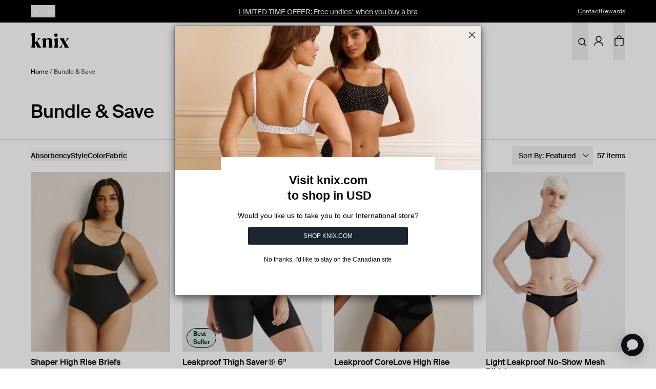

--- FILE ---
content_type: text/html; charset=utf-8
request_url: https://knix.ca/web-pixels@fcfee988w5aeb613cpc8e4bc33m6693e112/app/web-pixel-2002419997@3dbd78f0aeeb2c473821a9db9e2dd54a/sandbox/modern/collections/bundle-save?page=1&filters=eyJtZmllbGRfa25peHdlYXJfcHJvZHVjdF90eXBlIjpbIlVuZGVyd2VhciJdfQ%3D%3D
body_size: 8391
content:
<!DOCTYPE html>
<html>
  <head>
    <meta charset="utf-8">
    <title>Web Pixels Manager Sandbox</title>
    <script src="https://knix.ca/cdn/wpm/sfcfee988w5aeb613cpc8e4bc33m6693e112m.js"></script>

    <script type="text/javascript">
  (function(shopify) {
(()=>{var Rr=Object.create;var ne=Object.defineProperty,Pr=Object.defineProperties,ur=Object.getOwnPropertyDescriptor,yr=Object.getOwnPropertyDescriptors,mr=Object.getOwnPropertyNames,q=Object.getOwnPropertySymbols,Or=Object.getPrototypeOf,ie=Object.prototype.hasOwnProperty,Oe=Object.prototype.propertyIsEnumerable;var me=(e,t,r)=>t in e?ne(e,t,{enumerable:!0,configurable:!0,writable:!0,value:r}):e[t]=r,d=(e,t)=>{for(var r in t||(t={}))ie.call(t,r)&&me(e,r,t[r]);if(q)for(var r of q(t))Oe.call(t,r)&&me(e,r,t[r]);return e},f=(e,t)=>Pr(e,yr(t));var j=(e,t)=>{var r={};for(var n in e)ie.call(e,n)&&t.indexOf(n)<0&&(r[n]=e[n]);if(e!=null&&q)for(var n of q(e))t.indexOf(n)<0&&Oe.call(e,n)&&(r[n]=e[n]);return r};var i=(e,t)=>()=>(e&&(t=e(e=0)),t);var Nr=(e,t)=>()=>(t||e((t={exports:{}}).exports,t),t.exports);var Sr=(e,t,r,n)=>{if(t&&typeof t=="object"||typeof t=="function")for(let o of mr(t))!ie.call(e,o)&&o!==r&&ne(e,o,{get:()=>t[o],enumerable:!(n=ur(t,o))||n.enumerable});return e};var xr=(e,t,r)=>(r=e!=null?Rr(Or(e)):{},Sr(t||!e||!e.__esModule?ne(r,"default",{value:e,enumerable:!0}):r,e));var _=(e,t,r)=>new Promise((n,o)=>{var a=p=>{try{E(r.next(p))}catch(T){o(T)}},s=p=>{try{E(r.throw(p))}catch(T){o(T)}},E=p=>p.done?n(p.value):Promise.resolve(p.value).then(a,s);E((r=r.apply(e,t)).next())});var Ne,Se=i(()=>{Ne="WebPixel::Render"});var ae,xe=i(()=>{Se();ae=e=>shopify.extend(Ne,e)});var Le=i(()=>{xe()});var De=i(()=>{Le()});var ve,be,Ge,Ve,Me,Ue,he,J,Q,z,$,Fe,we,Ee=i(()=>{"use strict";ve="p",be="oc",Ge="cu",Ve="c",Me="v",Ue="d",he="idn",J="t",Q="r",z="l",$="s",Fe="cs",we="pis"});var Ye,ke,He,Be,We,Ke,se=i(()=>{"use strict";Ye="__attentive_id",ke="__attentive_ceid",He="__attentive_domain",Be="_shopify_y",We="__attn_eat_id",Ke="_attn_bopd_"});var Xe,qe,je,Je,Qe,g,u,ze,$e,Ze,et,tt,rt,x,ot=i(()=>{"use strict";Xe="web-pixel",qe="web-pixel-v2",je="cs",Je="c",Qe="ceid",g="m",u="t",ze="lt",$e="pd",Ze="r",et="v",tt="u",rt="tag",x="uid"});var nt,W,it,at,Et,R,y=i(()=>{"use strict";Ee();se();ot();Ee();nt="web-pixel",W="web-pixel-0.0.12",it=[z,Q,$,J],at=["aloyoga","fashionnova","wearfigs","cleansimpleeats","vuoriclothing","skims"],Et=new Date().getTime(),R=e=>e.settings.environment==="dev"});var st=i(()=>{"use strict"});var N,_t=i(()=>{"use strict";y();N=(c=>(c[c.CART_UPDATED=Ge]="CART_UPDATED",c[c.CART_VIEW=J]="CART_VIEW",c[c.PRODUCT_VIEW=Ue]="PRODUCT_VIEW",c[c.ADD_TO_CART=Ve]="ADD_TO_CART",c[c.COLLECTION_VIEWED=z]="COLLECTION_VIEWED",c[c.SEARCH_SUBMIT=$]="SEARCH_SUBMIT",c[c.PAGE_VIEW=Me]="PAGE_VIEW",c[c.IDENTIFY=he]="IDENTIFY",c[c.ORDER_CONFIRMED=be]="ORDER_CONFIRMED",c[c.PURCHASE=ve]="PURCHASE",c[c.REMOVE_FROM_CART=Q]="REMOVE_FROM_CART",c[c.CHECKOUT_STARTED=Fe]="CHECKOUT_STARTED",c[c.PAYMENT_INFO_SUBMITTED=we]="PAYMENT_INFO_SUBMITTED",c))(N||{})});var pt=i(()=>{"use strict"});var ct=i(()=>{"use strict"});var K=i(()=>{"use strict";st();_t();pt();ct()});var _e=i(()=>{"use strict"});var pe=i(()=>{"use strict"});var ce=i(()=>{"use strict"});var Te=i(()=>{"use strict"});var Tt=i(()=>{"use strict"});var dt=i(()=>{"use strict"});var Ct,It=i(()=>{"use strict";Ct=[["2","3","4","5"],["C0002","C0003","C0004","C0005"]]});var de=i(()=>{"use strict";_e();pe();ce();Te();Tt();dt();It();pe();ce();Te();_e()});var lt=i(()=>{"use strict"});var At=i(()=>{"use strict"});var gt=i(()=>{"use strict"});var ft=i(()=>{"use strict"});var Rt=i(()=>{"use strict"});var Pt=i(()=>{"use strict"});var ut=i(()=>{"use strict"});var yt=i(()=>{"use strict"});var mt=i(()=>{"use strict"});var Ot=i(()=>{"use strict"});var Ce=i(()=>{"use strict"});var Ie=i(()=>{"use strict"});var tn,Nt=i(()=>{"use strict";Ie();Ce();tn={click:["AddToCartTrigger","SortActionTrigger"],datalayer:["DataLayerForAddToCart","DataLayerForAllEvents","DataLayerForProductView","DataLayerForPurchase"],"order confirmed page":[],"order confirmed identifiers":[]}});var St=i(()=>{"use strict"});var xt=i(()=>{"use strict"});var Lt=i(()=>{"use strict"});var le=i(()=>{"use strict"});var Dt=i(()=>{"use strict"});var vt=i(()=>{"use strict"});var bt=i(()=>{"use strict"});var Gt=i(()=>{"use strict"});var Vt=i(()=>{"use strict"});var Mt=i(()=>{"use strict";de();le()});var Ut=i(()=>{"use strict";de();lt();At();gt();ft();Rt();Pt();ut();yt();mt();Ot();Ce();Ie();Nt();St();xt();Lt();le();Dt();vt();bt();Gt();Vt();Mt()});function Gr(e){return _(this,null,function*(){let t=yield e.browser.cookie.get("OptanonConsent");if(!t)return R(e)&&console.log("[attn] no oneTrustCookie found"),{};let r=new URLSearchParams(t),n=Object.fromEntries(r);if(!n.groups)return R(e)&&console.log("[attn] no groups found in oneTrustCookie"),{};let o=n.groups.split(",").reduce((a,s)=>{let[E,p]=s.split(":");return a[E]=p,a},{});return R(e)&&console.log("[attn] extracted OneTrust consent categories",o),o})}function Vr(e){return _(this,null,function*(){let t=yield Gr(e);if(Object.keys(t).length===0)return;R(e)&&console.log("[attn] evaluating OneTrust consent categories",t);let r=Ct.every(n=>n.every(o=>!(o in t)||t[o]!=="0"));return R(e)&&console.log("[attn] evaluated OneTrust consent",r),r})}function Mr(e){return _(this,null,function*(){return R(e)&&console.log("[attn] getting shopify consent",e.state.shopifyConsent),e.state.shopifyConsent})}function ht(e){return _(this,null,function*(){R(e)&&console.log("[attn] getting onetrust consent");let t=yield Vr(e);if(t!==void 0)return t;{R(e)&&console.log("[attn] no OneTrust consent found");let r=yield Mr(e);if(R(e)&&console.log("[attn] evaluated Shopify consent",r),r!==void 0)return r}return!0})}function Ae(e){return e.saleOfDataAllowed&&e.marketingAllowed}function Ft(e){return _(this,null,function*(){e.customerPrivacy.subscribe("visitorConsentCollected",t=>{e.state.shopifyConsent=Ae(t.customerPrivacy),R(e)&&console.log("[attn] visitor consent collected",t,e)})})}var Z=i(()=>{"use strict";Ut();y()});function ee(e){if(e)try{let t=new TextEncoder().encode(e),r=Array.from(t,n=>String.fromCharCode(n)).join("");return btoa(r)}catch(t){return}}function b(e,t){return e?e.startsWith("//")?`https:${e}`:e.startsWith("/")?`${t.init.context.window.location.origin}${e}`:e:""}function wt(e,t){var r,n,o,a,s;return{productUrl:b((r=e.merchandise.product.url)!=null?r:"",t),sku:e.merchandise.product.id,productId:e.merchandise.product.id,image:(o=(n=e.merchandise.image)==null?void 0:n.src)!=null?o:"",subProductId:e.merchandise.id,name:e.merchandise.product.title,category:(a=e.merchandise.product.type)!=null?a:"",price:e.merchandise.price.amount,currency:e.merchandise.price.currencyCode,quantity:Number((s=e.quantity)!=null?s:1)}}function te(e,t){var r;return{productUrl:b(e.product.url,t),sku:e.product.id,productId:e.product.id,image:b((r=e.image)==null?void 0:r.src,t),subProductId:e.id,name:e.product.title,category:e.product.type,price:e.price.amount,currency:e.price.currencyCode,quantity:1}}function G(e,t){return _(this,null,function*(){var E,p,T,C,I,l,c,m,O,S,Y,k,H,B;let r=(C=(T=(p=(E=t==null?void 0:t.init)==null?void 0:E.data)==null?void 0:p.customer)==null?void 0:T.email)!=null?C:e.email,n=(B=(H=(Y=(O=(m=(c=(l=(I=t==null?void 0:t.init)==null?void 0:I.data)==null?void 0:l.customer)==null?void 0:c.phone)!=null?m:e.smsMarketingPhone)!=null?O:e.phone)!=null?Y:(S=e.billingAddress)==null?void 0:S.phone)!=null?H:(k=e.shippingAddress)==null?void 0:k.phone)!=null?B:null,o={encryptedEmail:ee(r),encryptedPhone:ee(n),otherIdentifiers:[]},a=yield t.browser.cookie.get(Be);a&&o.otherIdentifiers.push({idType:"ShopifyY",value:a});let s=yield t.browser.cookie.get(We);return s&&o.otherIdentifiers.push({idType:"AttnEatId",value:s}),o})}function Ur(e,t){return e.lineItems.map(r=>{var n,o,a,s,E,p,T,C,I,l,c,m,O,S;return{productId:(o=(n=r.variant)==null?void 0:n.product.id)!=null?o:"",variantId:(s=(a=r.variant)==null?void 0:a.id)!=null?s:"",name:(E=r.title)!=null?E:"",imageUrl:(C=(T=(p=r.variant)==null?void 0:p.image)==null?void 0:T.src)!=null?C:"",categories:(I=r.variant)!=null&&I.product.type?[r.variant.product.type]:void 0,price:((c=(l=r.variant)==null?void 0:l.price.amount)!=null?c:0).toString(),quantity:Number((m=r.quantity)!=null?m:1),productUrl:b((S=(O=r.variant)==null?void 0:O.product.url)!=null?S:"",t)}})}function V(e,t){var a,s,E,p,T,C,I;let r=Ur(e,t),n=((a=e.discountApplications)!=null?a:[]).filter(l=>l.type==="DISCOUNT_CODE").map(l=>l.title).join(",");return{eventType:"Purchase",orderId:(E=(s=e.order)==null?void 0:s.id)==null?void 0:E.toString(),currency:e.currencyCode||void 0,orderTotal:(T=(p=e.totalPrice)==null?void 0:p.amount)==null?void 0:T.toString(),cart:{cartTotal:(I=(C=e.totalPrice)==null?void 0:C.amount)==null?void 0:I.toString(),cartCoupon:n||void 0,cartId:e.token||void 0},products:r}}function hr(e,t){return _(this,null,function*(){var o,a,s,E,p,T,C,I,l,c,m,O;R(e)&&console.log("[attn] extracting identity metadata",{checkout:t});let r=(T=(p=(s=(a=(o=e==null?void 0:e.init)==null?void 0:o.data)==null?void 0:a.customer)==null?void 0:s.firstName)!=null?p:(E=t==null?void 0:t.billingAddress)==null?void 0:E.firstName)!=null?T:"",n=(O=(m=(l=(I=(C=e==null?void 0:e.init)==null?void 0:C.data)==null?void 0:I.customer)==null?void 0:l.lastName)!=null?m:(c=t==null?void 0:t.billingAddress)==null?void 0:c.lastName)!=null?O:"";return{META_CLICK_ID:(yield e.browser.cookie.get("_fbc"))||void 0,META_BROWSER_ID:(yield e.browser.cookie.get("_fbp"))||void 0,META_HAS_CONSENTED:yield ht(e),FIRST_NAME:ee(r),LAST_NAME:ee(n)}})}function M(e,t){return _(this,null,function*(){return{identity:yield hr(e,t)}})}function U(e,t){var r,n,o;return{visitorId:(r=e.config.visitorId)!=null?r:"",version:W,attentiveDomain:(n=e.config.attnDomain)!=null?n:"",locationHref:e.init.context.document.location.href,referrer:(o=e.init.context.document.referrer)!=null?o:"",eventType:t,timestamp:new Date(0).toISOString(),sourceType:"shp_pixel",shopifyStoreUrl:e.init.context.document.location.origin}}var L=i(()=>{"use strict";y();se();Z()});function Yt(e){let t=e+Fr(new Date);return wr(t)}function Fr(e){return`${e.getUTCFullYear()}-${e.getUTCMonth()+1}-${e.getUTCDate()}-${e.getUTCHours()}-${e.getUTCMinutes()}`}function wr(e,t=0){let r,n,o,a,s=e.length&3,E=e.length-s,p=3432918353,T=461845907;for(r=t,a=0;a<E;)o=e.charCodeAt(a)&255|(e.charCodeAt(++a)&255)<<8|(e.charCodeAt(++a)&255)<<16|(e.charCodeAt(++a)&255)<<24,++a,o=(o&65535)*p+(((o>>>16)*p&65535)<<16)&4294967295,o=o<<15|o>>>17,o=(o&65535)*T+(((o>>>16)*T&65535)<<16)&4294967295,r^=o,r=r<<13|r>>>19,n=(r&65535)*5+(((r>>>16)*5&65535)<<16)&4294967295,r=(n&65535)+27492+(((n>>>16)+58964&65535)<<16);switch(o=0,s){case 3:o^=(e.charCodeAt(a+2)&255)<<16;case 2:o^=(e.charCodeAt(a+1)&255)<<8;case 1:o^=e.charCodeAt(a)&255,o=(o&65535)*p+(((o>>>16)*p&65535)<<16)&4294967295,o=o<<15|o>>>17,o=(o&65535)*T+(((o>>>16)*T&65535)<<16)&4294967295,r^=o}return r^=e.length,r^=r>>>16,r=(r&65535)*2246822507+(((r>>>16)*2246822507&65535)<<16)&4294967295,r^=r>>>13,r=(r&65535)*3266489909+(((r>>>16)*3266489909&65535)<<16)&4294967295,r^=r>>>16,r>>>0}var kt=i(()=>{"use strict"});function Ht(e,t){return _(this,null,function*(){let r={[je]:Yt(t.config.visitorId+e[u]+W+t.init.context.document.referrer+t.config.attnDomain),[Qe]:t.config.externalId,[Je]:t.config.attnDomain,[ze]:Et,[$e]:t.init.context.document.location.href,[Ze]:t.init.context.document.referrer,[rt]:nt,[et]:W,[tt]:t.config.visitorId},n={source:Xe},o=f(d(d({},e),r),{[g]:d(d({},e[g]),n)});return t.init.data.customer&&(o[g].email=t.init.data.customer.email,o[g].phone=t.init.data.customer.phone,o[g].customerId=t.init.data.customer.id),o})}var Bt=i(()=>{"use strict";kt();y()});function Yr(e,t){return _(this,null,function*(){if("config"in e&&e.config.enableLogging===!0){let n=`https://events${e.settings.environment==="dev"?".dev":""}.attentivemobile.com`;"config"in e&&(t.attnDomain=e.config.attnDomain,t.visitorId=e.config.visitorId),t.locationHref=e.init.context.window.location.href,t.source=qe,fetch(`${n}/log`,{method:"POST",keepalive:!0,mode:"no-cors",body:JSON.stringify(t)})}})}function A(e,t){e.settings.environment==="dev"&&console.log("[attn]",t),Yr(e,{logLevel:"info",message:t})}var X=i(()=>{"use strict";y()});function kr(e){return _(this,null,function*(){try{return(yield fetch(e,{method:"HEAD",mode:"cors",cache:"no-cache"})).ok?"none":"unknown"}catch(t){if(t instanceof TypeError){let r=t.message.toLowerCase();if(r.includes("failed to fetch")||r.includes("network error")||r.includes("blocked"))return r.includes("cors")||r.includes("cross-origin")||r.includes("opaque")?"browser":"adblocked"}return"error"}})}function Wt(e){return _(this,null,function*(){if(h)return h;let t=yield e.browser.sessionStorage.getItem(ge);return t?(h=t,t):null})}function Kt(e,t){return _(this,null,function*(){if(h)return;let r=yield e.browser.sessionStorage.getItem(ge);if(r){h=r;return}let n=yield kr(t);h=n,yield e.browser.sessionStorage.setItem(ge,n)})}var ge,h,fe=i(()=>{"use strict";ge="_attn_bopd_"});function Hr(e){return _(this,null,function*(){yield e.browser.cookie.set("test","test");let t=yield e.browser.cookie.get("test");return yield e.browser.cookie.set("test"),t})}function Br(e){return _(this,null,function*(){yield e.browser.sessionStorage.setItem("test","test");let t=yield e.browser.sessionStorage.getItem("test");return yield e.browser.sessionStorage.removeItem("test"),t})}function Wr(e){return _(this,null,function*(){let t={},r=yield e.browser.sessionStorage.length();for(let n=0;n<r;n++){let o=yield e.browser.sessionStorage.key(n);o&&(t[o]=yield e.browser.sessionStorage.getItem(o))}return t})}function Kr(e){return _(this,null,function*(){let t=yield e.browser.cookie.get("_fbc"),r=yield e.browser.cookie.get("_fbp");return{fbc:t,fbp:r}})}function P(e,t,r){return _(this,null,function*(){let n={web_pixel_log_key:t,web_pixel_context:e};try{let o=yield e.browser.cookie.get("_attn_"),a=yield Wr(e),s=yield Br(e),E=yield Hr(e),p=yield Kr(e),T=yield Wt(e);n.web_pixel_store_from_cookie=o||"",n.web_pixel_session_storage=a||"",n.web_pixel_session_storage_length=Object.keys(a).length,n.web_pixel_test_session_storage=s||"",n.web_pixel_test_cookie=E||"",n.web_pixel_facebook_cookies=p||"",n.web_pixel_privacy_detection_result=T||""}catch(o){n.web_pixel_debug_error=o.message}return JSON.stringify(d(d({},n),r))})}var re=i(()=>{"use strict";fe()});var Xr,qr,jr,Xt,Jr,Qr,zr,$r,Zr,eo,qt,to,ro,jt,Re=i(()=>{"use strict";Xr=()=>{let e=function(...t){e.callMethod?e.callMethod.apply(null,t):e.queue.push(t)};e.push=e,e.queue=[],e.loaded=!1,e.version="2.0",window.fbq=e},qr=()=>{let e=document.createElement("script");e.async=!0,e.src="https://connect.facebook.net/en_US/fbevents.js",document.head.appendChild(e)},jr=e=>{var t;Xr(),qr(),(t=window.fbq)==null||t.call(window,"init",e)},Xt=e=>{!e.config.enableMetaCAPI||!e.config.metaPixelID||jr(e.config.metaPixelID)},Jr=e=>{switch(e.eventType){case"Purchase":case"CheckoutStarted":case"PaymentInfoSubmitted":return e.products||[];case"AddToCart":case"ProductView":return e.product?[e.product]:[];default:return[]}},Qr=e=>{if(e.eventType==="Purchase"||e.eventType==="CheckoutStarted"||e.eventType==="PaymentInfoSubmitted")return e.cart},zr=e=>e.map(t=>typeof t=="string"?t:t.variantId||t.productId),$r=e=>e.map(t=>typeof t=="string"?{id:t,quantity:1}:d({id:t.variantId||t.productId,quantity:t.quantity||1},t)),Zr=(e,t)=>{let r=parseFloat((t==null?void 0:t.cartTotal)||"0");return!r||isNaN(r)?e.reduce((n,o)=>{if(typeof o=="string")return n;let a=parseFloat(o.price||"0"),s=isNaN(a)?0:a,E=o.quantity||1,p=isNaN(E)?1:E;return n+s*p},0):r},eo=(e,t)=>{let r=Jr(t),n=Qr(t),o=zr(r),a=$r(r),s=Zr(r,n),E=t.currency;switch(e){case"PageView":return{};case"ViewContent":return{content_ids:o,content_type:"product",contents:a,currency:E,value:s};case"AddToCart":return{content_ids:o,content_type:"product",contents:a,currency:E,value:s};case"Purchase":return{content_ids:o,content_type:"product",contents:a,currency:E,value:s,num_items:r.length};case"InitiateCheckout":return{content_ids:o,contents:a,currency:E,value:s,num_items:r.length};case"AddPaymentInfo":return{content_ids:o,contents:a,currency:E,value:s};default:return}},qt={PageView:"PageView",ProductView:"ViewContent",AddToCart:"AddToCart",Purchase:"Purchase",CheckoutStarted:"InitiateCheckout",PaymentInfoSubmitted:"AddPaymentInfo"},to=e=>Object.keys(qt).includes(e.eventType),ro=(e,t)=>{if(!to(e.eventMetadata))return;let r=qt[e.eventMetadata.eventType];if(!r)return;let n=eo(r,e.eventMetadata);n&&typeof window.fbq=="function"&&window.fbq("track",r,n,{eventID:t})},jt=(e,t)=>{var r,n;!e.config.enableMetaCAPI||!e.config.metaPixelID||!((n=(r=t.genericMetadata)==null?void 0:r.identity)!=null&&n.META_EVENT_ID)||typeof t.genericMetadata.identity.META_EVENT_ID!="string"||ro(t,t.genericMetadata.identity.META_EVENT_ID)}});function Jt(){let e=Date.now()+performance.now();return"xxxxxxxxxxxx4xxxyxxxxxxxxxxxxxxx".replace(/[xy]/g,t=>{let r=(e+Math.random()*16)%16|0;return e=Math.floor(e/16),(t==="x"?r:r&3|8).toString(16)})}var Qt=i(()=>{"use strict"});function F(e,t){return _(this,null,function*(){try{let n=`https://events${t.settings.environment==="dev"?".dev":""}.attentivemobile.com/shp-pixel`,o=new URLSearchParams;if(e.genericMetadata&&(e.genericMetadata.identity=f(d({},e.genericMetadata.identity||{}),{META_EVENT_ID:Jt()})),t.config.eatUrl){n=`${t.config.eatUrl}/sst-ev`;let a=yield t.browser.cookie.get(Ke),s=f(d({},e),{sourceType:"sst",adblockerStatus:a});o.set("d",JSON.stringify(s))}else o.set("d",JSON.stringify(e));return jt(t,e),fetch(n,{method:"POST",body:o,keepalive:!0,mode:"no-cors"})}catch(r){A(t,yield P(t,"web_pixel_v2_error",{web_pixel_message:"Failed to send V2 event",web_pixel_event:e,web_pixel_error:r}))}})}function D(e,t){return _(this,null,function*(){var r,n;try{let o=yield Ht(e,t),s=`https://events${t.settings.environment==="dev"?".dev":""}.attentivemobile.com`;if((n=(r=t.config.activeEventTypes)==null?void 0:r.concat(it).includes(o[u]))!=null?n:!1)return fetch(`${s}/swp`,{method:"POST",body:JSON.stringify(o),keepalive:!0,mode:"no-cors",headers:{"Content-Type":"text/plain"}})}catch(o){A(t,yield P(t,"web_pixel_error",{web_pixel_message:"Failed to send event",web_pixel_event:e,web_pixel_error:o}))}})}var v=i(()=>{"use strict";y();Bt();X();re();Re();Qt()});function zt(e){return function(t){var o;let r=((o=t.data.searchResult.productVariants)==null?void 0:o.slice(0,5).map(a=>te(a,e)))||[],n={[u]:N.SEARCH_SUBMIT,[g]:{[x]:t.clientId,query:t.data.searchResult.query,products:r}};return D(n,e)}}var $t=i(()=>{"use strict";y();K();L();v()});function Zt(e){return function(t){var o;let r=((o=t.data.collection.productVariants)==null?void 0:o.slice(0,5).map(a=>te(a,e)))||[],n={[u]:N.COLLECTION_VIEWED,[g]:{[x]:t.clientId,collectionId:t.data.collection.id,collectionTitle:t.data.collection.title,collectionProducts:r}};D(n,e)}}var er=i(()=>{"use strict";y();K();L();v()});function tr(e){return function(t){var o,a,s,E,p,T,C,I,l,c,m,O,S,Y,k,H,B,Pe,ue,ye;let r={productUrl:b((a=(o=t.data.cartLine)==null?void 0:o.merchandise.product.url)!=null?a:"",e),productId:(E=(s=t.data.cartLine)==null?void 0:s.merchandise.product.id)!=null?E:"",sku:(T=(p=t.data.cartLine)==null?void 0:p.merchandise.product.id)!=null?T:"",image:((I=(C=t.data.cartLine)==null?void 0:C.merchandise.image)==null?void 0:I.src)||null,subProductId:(c=(l=t.data.cartLine)==null?void 0:l.merchandise.id)!=null?c:"",name:(O=(m=t.data.cartLine)==null?void 0:m.merchandise.product.title)!=null?O:"",category:(Y=(S=t.data.cartLine)==null?void 0:S.merchandise.product.type)!=null?Y:"",price:(H=(k=t.data.cartLine)==null?void 0:k.merchandise.price.amount)!=null?H:0,currency:(Pe=(B=t.data.cartLine)==null?void 0:B.merchandise.price.currencyCode)!=null?Pe:"",quantity:Number((ye=(ue=t.data.cartLine)==null?void 0:ue.quantity)!=null?ye:1)},n={[u]:N.REMOVE_FROM_CART,[g]:d({[x]:t.clientId},r)};D(n,e)}}var rr=i(()=>{"use strict";y();K();L();v()});function or(e){return function(t){var o,a,s,E,p,T,C,I;let r=((a=(o=t.data.cart)==null?void 0:o.lines)==null?void 0:a.map(l=>wt(l,e)))||[],n={[u]:N.CART_VIEW,[g]:{[x]:t.clientId,cartId:((s=t.data.cart)==null?void 0:s.id)||void 0,cartTotal:(T=(p=(E=t.data.cart)==null?void 0:E.cost)==null?void 0:p.totalAmount.amount)!=null?T:0,currency:(I=(C=t.data.cart)==null?void 0:C.cost)==null?void 0:I.totalAmount.currencyCode,products:r}};return D(n,e)}}var nr=i(()=>{"use strict";y();K();L();v()});function ir(e){return function(t){return _(this,null,function*(){try{let r=t.data.checkout;try{let n=U(e,"Purchase"),o=yield G(r,e),a=V(r,e),s=f(d({},n),{identifiers:o,eventMetadata:a});e.config.enableMetaCAPI&&(s.genericMetadata=yield M(e,r)),F(s,e)}catch(n){A(e,yield P(e,"web_pixel_v2_error",{web_pixel_message:"Failed to send V2 checkout completed event",web_pixel_checkout_event:t,web_pixel_error:n}))}}catch(r){console.error(`Failed to handle checkout completed events for context: ${JSON.stringify(e)}`,r)}})}}var ar=i(()=>{"use strict";L();v();X();re()});function Er(e){return function(t){return _(this,null,function*(){let r=t.data.checkout,n=U(e,"CheckoutStarted"),o=yield G(r,e),p=V(r,e),{eventType:a}=p,s=j(p,["eventType"]),E=f(d({},n),{identifiers:o,eventMetadata:d({eventType:"CheckoutStarted"},s)});e.config.enableMetaCAPI&&(E.genericMetadata=yield M(e,r)),F(E,e)})}}var sr=i(()=>{"use strict";L();v()});function _r(e){return function(t){return _(this,null,function*(){let r=t.data.checkout,n=U(e,"PaymentInfoSubmitted"),o=yield G(r,e),p=V(r,e),{eventType:a}=p,s=j(p,["eventType"]),E=f(d({},n),{identifiers:o,eventMetadata:d({eventType:"PaymentInfoSubmitted"},s)});e.config.enableMetaCAPI&&(E.genericMetadata=yield M(e,r)),F(E,e)})}}var pr=i(()=>{"use strict";L();v()});function oo(e,t){return t.config.enableCheckoutEvents&&(e==="checkout_started"||e==="payment_info_submitted")?Tr[e](t):cr[e](t)}function no(e){let t=Object.keys(cr),r=e.config.enableCheckoutEvents?Object.keys(Tr):[];return[...t,...r].filter(n=>n!==null)}function dr(e){no(e).forEach(t=>{try{e.analytics.subscribe(t,oo(t,e))}catch(r){console.error(`Failed to register handler for event: ${t}`,r)}})}var cr,Tr,Cr=i(()=>{"use strict";$t();er();rr();nr();ar();sr();pr();cr={cart_viewed:or,checkout_completed:ir,collection_viewed:Zt,product_removed_from_cart:tr,search_submitted:zt},Tr={checkout_started:Er,payment_info_submitted:_r}});function io(e){return _(this,null,function*(){return new Promise(t=>setTimeout(t,e))})}var oe,w,Ir=i(()=>{"use strict";oe=(o,...a)=>_(null,[o,...a],function*(e,t=[],r=300,n=3){try{return yield e(t)}catch(s){if(!(s instanceof w))throw s;return n<=0?void 0:(yield io(r),yield oe(e,t,r*2,n-1))}});w=class extends Error{constructor(){super(),this.name="retriable-error"}}});function ao(e){return _(this,null,function*(){let t=yield e.browser.cookie.get(He),r=yield e.browser.cookie.get(ke),n=yield e.browser.cookie.get(Ye);if(!t||!r||!n)throw new w;return{attnDomain:t,externalId:r,visitorId:n}})}function Eo(e){return _(this,null,function*(){let t=yield e.browser.cookie.get("_attn_"),r=JSON.parse(atob(t));return JSON.parse(r.eat).val})}function so(e){return _(this,null,function*(){try{return yield oe(()=>ao(e))}catch(t){A(e,yield P(e,"error_getting_config_from_cookies",{web_pixel_config_error:t.message}))}})}function _o(e){return _(this,null,function*(){let t=yield e.browser.sessionStorage.getItem("_attn_");if(!t)throw new w;return JSON.parse(t)})}function po(e){return _(this,null,function*(){try{return yield oe(()=>_o(e))}catch(t){A(e,yield P(e,"error_getting_store_from_session_storage",{web_pixel_store_error:t.message}))}})}function lr(e){return _(this,null,function*(){var a,s;let t=yield po(e);t||A(e,yield P(e,"store_missing_from_session_storage"));let r={attnDomain:void 0,externalId:void 0,visitorId:void 0,edgeTagUrl:void 0,eatUrl:void 0,activeEventTypes:void 0,enableLogging:!1,edgeTagUserId:void 0,enableEdgetag:void 0,edgetagConsentEnabled:void 0,enableMetaCAPI:void 0,metaPixelID:void 0,enableCheckoutEvents:void 0};if(t&&(r.attnDomain=t.c,r.externalId=t.ceid,r.visitorId=(a=t.u)==null?void 0:a.val,r.edgeTagUrl=t.bctu,r.eatUrl=(s=t.eat)==null?void 0:s.val,r.enableLogging=t.swpl,r.enableEdgetag=t.swet,r.enableMetaCAPI=t.swpm,r.enableCheckoutEvents=t.swpm,r.metaPixelID=t.swpmpid,t.swpe&&typeof t.swpe=="string"&&t.swpe.split&&(r.activeEventTypes=t.swpe.split(","))),!r.attnDomain||!r.externalId||!r.visitorId){let E=yield so(e);E?(r.attnDomain=E.attnDomain,r.externalId=E.externalId,r.visitorId=E.visitorId):A(e,yield P(e,"config_missing_from_cookies",{web_pixel_store_from_session_storage:t}))}if(!r.eatUrl)try{let E=yield Eo(e);E&&(r.eatUrl=E)}catch(E){A(e,yield P(e,"error_getting_eat_url_from_cookies",{web_pixel_eat_url_error:E.message}))}let n={shopifyConsent:Ae(e.init.customerPrivacy)},o=f(d({},e),{config:r,state:n,settings:{environment:e.settings.env}});return!o.config.attnDomain||!o.config.externalId||!o.config.visitorId?A(e,yield P(e,"context_has_undefined_values",{web_pixel_store_from_session_storage:t})):at.some(E=>o.init.context.document.location.host.includes(E))&&A(e,yield P(e,"context_has_defined_values",{web_pixel_store_from_session_storage:t})),o})}var Ar=i(()=>{"use strict";y();Ir();X();re();Z()});var fr=Nr(gr=>{"use strict";De();Cr();Ar();X();fe();Z();Re();ae(e=>_(null,null,function*(){yield Kt(e,"https://cdn.attn.tv/attentive/dtag.js");try{let t=yield lr(e);Xt(t),dr(t),Ft(t)}catch(t){A(e,JSON.stringify({web_pixel_log_key:"web_pixel_error",web_pixel_message:"Failed to initialize web pixel",web_pixel_error:t}))}}))});var Ua=xr(fr());})();

})(self.webPixelsManager.createShopifyExtend('2002419997', 'app'));

</script>

  </head>
  <body></body>
</html>


--- FILE ---
content_type: text/html; charset=utf-8
request_url: https://knix.ca/web-pixels@fcfee988w5aeb613cpc8e4bc33m6693e112/custom/web-pixel-171802909@18/sandbox/modern/collections/bundle-save?page=1&filters=eyJtZmllbGRfa25peHdlYXJfcHJvZHVjdF90eXBlIjpbIlVuZGVyd2VhciJdfQ%3D%3D
body_size: 700
content:
<!DOCTYPE html>
<html>
  <head>
    <meta charset="utf-8">
    <title>Web Pixels Manager Sandbox</title>
    <script src="https://knix.ca/cdn/wpm/sfcfee988w5aeb613cpc8e4bc33m6693e112m.js"></script>

    <script type="text/javascript">
  (function(shopify) {shopify.extend('WebPixel::Render', function(api) {
var analytics=api.analytics,browser=api.browser,init=api.init;
// Your Segment snippet (with your write key)
!function(){var i="analytics",analytics=window[i]=window[i]||[];if(!analytics.initialize)if(analytics.invoked)window.console&&console.error&&console.error("Segment snippet included twice.");else{analytics.invoked=!0;analytics.methods=["trackSubmit","trackClick","trackLink","trackForm","pageview","identify","reset","group","track","ready","alias","debug","page","screen","once","off","on","addSourceMiddleware","addIntegrationMiddleware","setAnonymousId","addDestinationMiddleware","register"];analytics.factory=function(e){return function(){if(window[i].initialized)return window[i][e].apply(window[i],arguments);var n=Array.prototype.slice.call(arguments);if(["track","screen","alias","group","page","identify"].indexOf(e)>-1){var c=document.querySelector("link[rel='canonical']");n.push({__t:"bpc",c:c&&c.getAttribute("href")||void 0,p:location.pathname,u:location.href,s:location.search,t:document.title,r:document.referrer})}n.unshift(e);analytics.push(n);return analytics}};for(var n=0;n<analytics.methods.length;n++){var key=analytics.methods[n];analytics[key]=analytics.factory(key)}analytics.load=function(key,n){var t=document.createElement("script");t.type="text/javascript";t.async=!0;t.setAttribute("data-global-segment-analytics-key",i);t.src="https://cdn.segment.com/analytics.js/v1/" + key + "/analytics.min.js";var r=document.getElementsByTagName("script")[0];r.parentNode.insertBefore(t,r);analytics._loadOptions=n};analytics._writeKey="OunvEMDpwsluPWiATkEKJWTAUNBhaYXI";analytics.SNIPPET_VERSION="5.2.0";
analytics.load("OunvEMDpwsluPWiATkEKJWTAUNBhaYXI");
}}();

// Subscribe to Shopify custom events and forward to Segment
analytics.subscribe("all_custom_events", (event) => {
  
  // Wait for Segment to be ready
  window.analytics.ready(() => {
    try {
      
      if (event) {
        // Track the event in Segment
       // window.analytics.track(event.name, event.customData);

        // extract non sandbox URL information to inject to payload
      const contextDoc = event.context?.document || {};
      const realUrl = contextDoc.location?.href || '';
      const referrer = contextDoc.referrer || '';
      const title = contextDoc.title || '';

      window.analytics.track(event.name, {
        ...event.customData,
        url: realUrl,
        referrer: referrer,
        title: title,
      });
        
       //console.log('Event sent to Segment:', event);
      }
    } catch (error) {
      console.error('Error sending event to Segment:', error);
    }
  });
});
});})(self.webPixelsManager.createShopifyExtend('171802909', 'custom'));

</script>

  </head>
  <body></body>
</html>


--- FILE ---
content_type: text/html; charset=utf-8
request_url: https://knix.ca/web-pixels@fcfee988w5aeb613cpc8e4bc33m6693e112/custom/web-pixel-179536157@2/sandbox/modern/collections/bundle-save?page=1&filters=eyJtZmllbGRfa25peHdlYXJfcHJvZHVjdF90eXBlIjpbIlVuZGVyd2VhciJdfQ%3D%3D
body_size: 313
content:
<!DOCTYPE html>
<html>
  <head>
    <meta charset="utf-8">
    <title>Web Pixels Manager Sandbox</title>
    <script src="https://knix.ca/cdn/wpm/sfcfee988w5aeb613cpc8e4bc33m6693e112m.js"></script>

    <script type="text/javascript">
  (function(shopify) {shopify.extend('WebPixel::Render', function(api) {
var analytics=api.analytics,browser=api.browser,init=api.init;
!function(){
    var o = window.tdl = window.tdl || [];
    if (o.invoked) window.console && console.error && console.error("Tune snippet has been included more than once.");
    else {
        o.invoked = !0;
        o.methods = ["init", "identify", "convert"];
        o.factory = function(n){
            return function(){
                var e = Array.prototype.slice.call(arguments);
                e.unshift(n), o.push(e), o
            }
        };
        for(var e = 0; e < o.methods.length; e++){
            var n = o.methods[e];
            o[n] = o.factory(n)
        }
        o.init = function(e){
            var n = document.createElement("script");
            n.type = "text/javascript", n.async = !0;
            n.src = "https://js.go2sdk.com/v2/tune.js";
            var t = document.getElementsByTagName("script")[0];
            t.parentNode.insertBefore(n, t), o.domain = e
        }
    }
}();


tdl.init("https://aspireiq.go2cloud.org") 
analytics.subscribe('checkout_completed', (event) => {
    async function convertToUSD(currencyCodeFrom, amount) {
        // Documentation for this API: https://exchangeratesapi.io/documentation/
        const EXCHANGE_RATES_API_KEY = 'YOUR API KEY HERE'; 
        const response = await fetch(
        `https://api.exchangeratesapi.io/v1/convert?access_key=${EXCHANGE_RATES_API_KEY}&from=${currencyCodeFrom}&to=USD&amount=${amount}`,
        { method: "GET" }
        );
        const result = await response.json();
        return result.result;
    }

        async function recordConversion(){
            const cartSubtotalCurrencyCode = event.data.checkout.subtotalPrice.currencyCode;
            let cartSubtotal = event.data.checkout.subtotalPrice.amount;
            let cartSubtotalUSD = cartSubtotal;
            
            if (cartSubtotalCurrencyCode !== "USD") {
                try {
                    cartSubtotalUSD = await convertToUSD(
                    cartSubtotalCurrencyCode,
                    cartSubtotal
                    );
                    console.log({cartSubtotalUSD})
                } catch (error) {
                    cartSubtotalUSD = 0;
                    console.error("Error when converting cart subtotal to USD", error);
                }
            }
            tdl.convert({ 
                'amount': cartSubtotalUSD,
                'adv_unique1': event.data.checkout.order.id,
            });
    }
    recordConversion()
});
});})(self.webPixelsManager.createShopifyExtend('179536157', 'custom'));

</script>

  </head>
  <body></body>
</html>


--- FILE ---
content_type: text/html; charset=utf-8
request_url: https://knix.ca/web-pixels@fcfee988w5aeb613cpc8e4bc33m6693e112/custom/web-pixel-188350749@4/sandbox/modern/collections/bundle-save?page=1&filters=eyJtZmllbGRfa25peHdlYXJfcHJvZHVjdF90eXBlIjpbIlVuZGVyd2VhciJdfQ%3D%3D
body_size: -296
content:
<!DOCTYPE html>
<html>
  <head>
    <meta charset="utf-8">
    <title>Web Pixels Manager Sandbox</title>
    <script src="https://knix.ca/cdn/wpm/sfcfee988w5aeb613cpc8e4bc33m6693e112m.js"></script>

    <script type="text/javascript">
  (function(shopify) {shopify.extend('WebPixel::Render', function(api) {
var analytics=api.analytics,browser=api.browser,init=api.init;
analytics.subscribe('page_viewed', (event) => {
  const script = document.createElement('script');
  script.src = 'https://static.shopmy.us/Affiliates/sms_aff_clicktrack.js';
  script.defer = true;
  document.body.appendChild(script);
});
});})(self.webPixelsManager.createShopifyExtend('188350749', 'custom'));

</script>

  </head>
  <body></body>
</html>


--- FILE ---
content_type: application/javascript
request_url: https://campaign.fbot.me/b8b60dd3-65ab-4ef1-870f-ef0be6fe3119/campaigns.js
body_size: 34894
content:
friendbuyAPI.push(["campaigns", {"onDemandWidget":false,"campaigns":[{"id":"07c5b550-4bb7-46a0-ad69-53229196dcea","merchantId":"b8b60dd3-65ab-4ef1-870f-ef0be6fe3119","prefix":null,"seed":"firstName","startDate":"2025-06-25T21:57:59.006Z","widgetConfigs":[{"widgetConfigId":"c65596c2-275e-42b7-a633-7444f2bccefd","targetElements":["#friendbuylandingpage"],"triggerElements":[],"patterns":{"sitewide":false,"blacklist":{"urls":["utm_promotion=loyaltyCA","?utm_page=thankyou","utm_page=inserts"],"pages":[]},"whitelist":{"urls":["https://staging-02742394a46d38e9f71e.myshopify.dev/campaign/samaratest","https://staging-02742394a46d38e9f71e.myshopify.dev/campaign/sandeep","knix.ca/referral","https://preprod-e61ecbc621febaa6b52c.myshopify.dev/referral?loc=BottomNav&nav=Referral&no_rule=true","https://preprod-e61ecbc621febaa6b52c.myshopify.dev/referral?loc=Main-AboutNav&nav=ReferAFriend","/referral"],"pages":[]}},"name":"Advocate Landing Page","recipient":"advocate","segmentRules":[],"device":"desktop","status":"active"},{"widgetConfigId":"6a075cd3-5cdc-403e-9ae0-d05c117eb9b3","targetElements":[".friendbuyfriendpage","#friendbuyfriendpage"],"triggerElements":[],"patterns":{"sitewide":false,"blacklist":{"urls":["knix.com","utm_campaign=LoyaltyOfferCA","utm_campaign=Promo_30_CA"],"pages":[]},"whitelist":{"urls":["/campaign-new-referrals"],"pages":[]}},"name":"Friend Landing Page","recipient":"friend","segmentRules":[],"device":"desktop","status":"active"},{"widgetConfigId":"dd6f015c-ecd3-4c1c-aeda-7dc32e712b02","targetElements":["#fbuyreferral"],"triggerElements":[],"patterns":{"sitewide":false,"blacklist":{"urls":[],"pages":[]},"whitelist":{"urls":["knix.ca/rewards","https://knix.com/campaign/mels-test-page/","https://staging2-13583e9a8996fc561346.o2.myshopify.dev/rewards-test","http://localhost:3000/rewards-test","https://preprod-29c533c4495751b66f88.o2.myshopify.dev/rewards-test","https://checkout.knix.ca/account?no_rule=true?_ab=0&_fd=0&_sc=1&preview_theme_id=43642617969","https://staging2-13583e9a8996fc561346.o2.myshopify.dev/rewards-test","https://staging-4c9081421c76390d4fc6.o2.myshopify.dev/rewards-test","/rewards"],"pages":["/account","https://checkout.knix.ca/account"]}},"name":"Loyalty Landing Page","recipient":"advocate","segmentRules":[],"device":"desktop","status":"active"},{"widgetConfigId":"6cda0b25-4bf8-4fd5-9ec9-28dc3055511e","targetElements":[".fbuyreferral"],"triggerElements":[],"patterns":{"sitewide":false,"blacklist":{"urls":[],"pages":[]},"whitelist":{"urls":["https://checkout.knix.ca/account/#referral/?no_rule=true","https://checkout.knix.com/account/#referral/?no_rule=true"],"pages":[]}},"name":"Account Page","recipient":"advocate","segmentRules":[],"device":"desktop","status":"active"}],"type":"referral","status":"active"}],"widgetConfigs":[{"config":{"settings":{"component":"widgetSettings","widgetSizes":{"mobile":{"width":"100%","height":"750px"},"desktop":{"width":"1000px","height":"500px"}},"designType":"classic","style":{},"theme":"Custom Theme","iframePosition":"center","type":"emailCapture","overlayColor":"rgba(0,0,0,.1)","sizePreset":"custom","hasOverlay":"yes"},"iframeResizerLibraryVersion":"5.3.3","data":{"form":{"message":"Get your customers to bring you new customers! You should try out Friendbuy to grow your business with referral marketing."},"merchantId":"b8b60dd3-65ab-4ef1-870f-ef0be6fe3119","subscribe":"yes","loyalty":{},"purchase":{"amount":null,"currency":null},"sendReminder":"yes","customer":{"name":null,"isNewCustomer":null,"id":null,"email":null}},"mobileStyle":{"index":{"height":"500px"},"a":{"top":"390px","width":"86%","left":"7%"},"b":{"left":"10px"},"c":{"right":"3%"},"d":{"width":"0px","top":"0px","left":"0px","display":"none","height":"0px"},"e":{"width":"100%","fontSize":"16px","lineHeight":"24px","top":"229px","left":"0px","paddingLeft":"30px"},"f":{"top":"0%","visibility":"visible","left":"0px","display":"block","width":"100%","backgroundPositionX":"center","backgroundPositionY":"0px"}},"index":{"component":"Screen","configIndex":15,"children":["a","b","c","d","e","f"],"friendbuyLogoColor":"black","justify":"center","name":"index","width":800,"style":{"borderRadius":"0","borderBottomLeftRadius":"0px","transformStyle":"preserve-3d","background":"#efe5e1","borderBottomRightRadius":"0px","width":"100%","borderTopRightRadius":"0px","position":"relative","borderTopLeftRadius":"0px","height":"100%"},"label":"Email Gate","align":"center","animation":{"duration":200,"enter":{"opacity":0,"transform":"perspective(50rem) rotateX(8deg) rotateY(0) rotateZ(0) skew(0, 0) scale(1.1)"},"stop":{"opacity":1,"transform":"perspective(50rem) rotateX(0deg) rotateY(0) rotateZ(0) skew(0, 0) scale(1)"},"timingFunction":"ease-in","leave":{"opacity":1,"transform":"perspective(50rem) rotateX(0deg) rotateY(0) rotateZ(0) skew(0, 0) scale(1)"},"timeout":0},"height":600},"SDKVersion":"1e4a05f781c8d63787cf818c2a74d2c1e4df5fe3","a":{"component":"Text","submitButton":true,"action":{"args":{},"name":"disableWidgetConfig","notification":{"display":false}},"style":{"color":"rgba(0,0,0,1)","paddingRight":"0px","borderRightStyle":"solid","borderTopStyle":"solid","outline":"0","fontFamily":"Suisse Intl Medium","top":"292px","borderLeftWidth":"1px","borderTopWidth":"1px","borderRightWidth":"1px","borderBottomRightRadius":"0px","borderTopRightRadius":"0px","borderBottomStyle":"solid","borderBottomWidth":"1px","fontWeight":null,"textTransform":"uppercase","height":"40px","alignItems":"center","textAlign":"center","display":"none","letterSpacing":".5px","borderLeftStyle":"solid","justifyContent":"center","borderTopLeftRadius":"0px","left":"55%","borderBottomLeftRadius":"0px","background":"rgba(239,229,225,0)","width":"40%","fontSize":"14px","lineHeight":"40px","position":"absolute","paddingLeft":"0px"},"label":"CTA","successScreen":"ca5c059f-f18d-4838-9bd7-07c628fb2168","content":"Continue Shopping"},"b":{"component":"TermsAndConditions","specialType":"termsAndConditionsLink","name":"Terms And Conditions Link","action":{"args":{"url":"https://cdn.shopify.com/s/files/1/0935/5191/9389/files/LEGAL_-_Knix_RAF_Terms_and_Conditions.docx_ea9b0818-3c9c-45d6-9425-797d55eafde0.pdf?v=1752586430"},"name":"redirect"},"style":{"fontFamily":"Suisse Intl Regular","color":"rgba(155,155,155,1)","left":"510px","bottom":"10px","width":"max-content","fontSize":"11px","position":"absolute","height":"max-content"},"label":"Terms and Conditions","content":"https://cdn.shopify.com/s/files/1/0935/5191/9389/files/LEGAL_-_Knix_RAF_Terms_and_Conditions.docx_ea9b0818-3c9c-45d6-9425-797d55eafde0.pdf?v=1752586430","font":"https://media.fbot.me/d274a838-57da-43e7-8705-05c625b83c18/media/SuisseIntl-Regular.otf"},"c":{"component":"FriendbuyLogo","style":{"fontFamily":"Suisse Intl Regular","color":"rgba(155,155,155,1)","bottom":"10px","width":"max-content","fontSize":"11px","right":"10px","position":"absolute","height":"max-content"},"label":"Friendbuy Logo","content":"friendbuy","font":"https://media.fbot.me/d274a838-57da-43e7-8705-05c625b83c18/media/SuisseIntl-Regular.otf"},"d":{"component":"Image","style":{"width":"50%","position":"absolute","top":"0","visibility":"visible","left":"0","height":"100%"},"label":"Hero Image","src":"https://media.fbot.me/70f65f8b-6d51-4e48-ade1-005be7be9b40/media/10162023_Email_Loyalty%2520Referral%2520Refresh_Friendbuy%2520Banner_Mobile.jpg"},"e":{"component":"Text","style":{"alignItems":"center","color":"rgba(0,0,0,1)","visibility":"visible","textAlign":"left","flexDirection":"row","display":"flex","paddingRight":"50px","justifyContent":"flex-start","fontFamily":"Suisse Intl Regular","top":"219px","left":"50%","width":"50%","fontSize":"20px","lineHeight":"28px","position":"absolute","paddingLeft":"40px","fontWeight":null},"label":"Headline","content":"You may not qualify for this offer. Please refer to the Referral Terms and Conditions for more information. ","font":"https://media.fbot.me/d274a838-57da-43e7-8705-05c625b83c18/media/SuisseIntl-Regular.otf"},"f":{"component":"Image","style":{"top":"50px","left":"50px","display":"none","width":"200px","backgroundSize":"cover","position":"absolute","height":"200px"},"label":"Mobile Image","src":"https://media.fbot.me/70f65f8b-6d51-4e48-ade1-005be7be9b40/media/10162023_Email_Loyalty%2520Referral%2520Refresh_Friendbuy%2520Banner_Mobile.jpg"}},"status":"active","description":"Friendbuy widget","name":"New Widget Config","tags":["source:default"],"merchantId":"b8b60dd3-65ab-4ef1-870f-ef0be6fe3119","id":"db1b6fae-46b7-4935-90a0-c4588b9ee0b0"},{"config":{"data":{"form":{"message":"Get your customers to bring you new customers! You should try out Friendbuy to grow your business with referral marketing."},"merchantId":"b8b60dd3-65ab-4ef1-870f-ef0be6fe3119","subscribe":null,"subscribeSms":"no","loyalty":{},"purchase":{"amount":null,"currency":null},"sendReminder":"yes","customer":{"name":null,"isNewCustomer":null,"id":null,"email":null}},"ca5c059f-f18d-4838-9bd7-07c628fb2168":{"configName":"ca5c059f-f18d-4838-9bd7-07c628fb2168","configIndex":37,"label":"Thanks State","align":"center","animation":{"duration":200,"enter":{"opacity":0,"transform":"perspective(50rem) rotateX(8deg) rotateY(0) rotateZ(0) skew(0, 0) scale(1.1)"},"stop":{"opacity":1,"transform":"perspective(50rem) rotateX(0deg) rotateY(0) rotateZ(0) skew(0, 0) scale(1)"},"timingFunction":"ease-in","leave":{"opacity":1,"transform":"perspective(50rem) rotateX(0deg) rotateY(0) rotateZ(0) skew(0, 0) scale(1)"},"timeout":0},"component":"Screen","children":["a","b","c","d","e","f","g"],"friendbuyLogoColor":"black","justify":"center","timeoutStyle":{"height":"px"},"name":"index","width":800,"style":{"borderRadius":"0","borderBottomLeftRadius":"0px","transformStyle":"preserve-3d","borderBottomRightRadius":"0px","width":"540px","borderTopRightRadius":"0px","position":"relative","right":"-50px","borderTopLeftRadius":"0px","height":"650px"},"parentStyle":{"alignItems":"center","background":"url(\"https://media.fbot.me/70f65f8b-6d51-4e48-ade1-005be7be9b40/media/2400x1500-Landing-Page_tier.jpeg\")","justifyContent":"flex-start"},"height":600},"97361e44-0052-41e6-8cac-e6acc5fc4633":{"configName":"97361e44-0052-41e6-8cac-e6acc5fc4633","configIndex":15,"label":"Mobile Gate","align":"center","animation":{"duration":200,"enter":{"opacity":0,"transform":"perspective(50rem) rotateX(8deg) rotateY(0) rotateZ(0) skew(0, 0) scale(1.1)"},"stop":{"opacity":1,"transform":"perspective(50rem) rotateX(0deg) rotateY(0) rotateZ(0) skew(0, 0) scale(1)"},"timingFunction":"ease-in","leave":{"opacity":1,"transform":"perspective(50rem) rotateX(0deg) rotateY(0) rotateZ(0) skew(0, 0) scale(1)"},"timeout":0},"component":"Screen","children":["h","i","j","k","l","m","n","o","p","q","r"],"friendbuyLogoColor":"black","justify":"center","name":"index","width":800,"style":{"borderRadius":"0","borderBottomLeftRadius":"0px","transformStyle":"preserve-3d","borderBottomRightRadius":"0px","width":"540px","borderTopRightRadius":"0px","position":"relative","right":"-50px","borderTopLeftRadius":"0px","height":"650px"},"parentStyle":{"alignItems":"center","background":"url(\"https://media.fbot.me/70f65f8b-6d51-4e48-ade1-005be7be9b40/media/2400x1500-Landing-Page_tier.jpeg\")","justifyContent":"flex-start"},"height":600},"settings":{"component":"widgetSettings","widgetSizes":{"mobile":{"width":"100%","height":"650px"},"desktop":{"width":"100%","height":"750px"}},"designType":"landingPage","style":{},"theme":"Custom Theme","iframePosition":"embedded","type":"emailCapture","overlayColor":"rgba(0,0,0,.1)","sizePreset":"custom","hasOverlay":"no"},"iframeResizerLibraryVersion":"5.3.3","mobileStyle":{"ca5c059f-f18d-4838-9bd7-07c628fb2168":{"width":"100%","right":"0px","top":"0px","left":"0px","background":"#efe5e1"},"index":{"width":"100%","right":"0px","top":"0px","left":"0px","background":"#efe5e1"},"97361e44-0052-41e6-8cac-e6acc5fc4633":{"width":"100%","right":"0px","top":"0px","left":"0px","background":"#efe5e1"},"a":{"top":"510px","width":"86%","left":"7%"},"b":{"left":"10px"},"c":{"right":"3%"},"d":{"fontSize":"30px","lineHeight":"35px","top":"238px","left":"0px","paddingLeft":"30px","paddingRight":"30px"},"e":{"top":"356px","paddingLeft":"30px"},"f":{"top":"0%","visibility":"visible","left":"0px","display":"block","width":"100%","backgroundPositionX":"center","backgroundPositionY":"0px"},"g":{"top":"420px","left":"0px","paddingLeft":"30px"},"h":{"top":"330px","left":"7%"},"i":{"width":"80%","lineHeight":"12px","top":"341px","left":"12%","height":"115px"},"j":{"top":"450px","width":"86%","left":"7%"},"k":{"top":"520px","width":"86%","left":"7%"},"l":{"top":"557px","width":"86%","left":"7%"},"m":{"left":"10px"},"n":{"right":"3%"},"o":{"top":"0%","visibility":"visible","left":"0px","display":"block","width":"100%","backgroundPositionX":"center","backgroundPositionY":"0px"},"p":{"fontSize":"30px","lineHeight":"35px","top":"238px","left":"0px","paddingLeft":"30px","paddingRight":"20px"},"q":{"fontSize":"30px","top":"268px","left":"0px","paddingLeft":"100px"},"r":{"top":"268px","paddingLeft":"30px","fontSize":"30px"},"s":{"width":"86%","lineHeight":"21px","top":"406px","left":"7%"},"t":{"width":"86%","lineHeight":"21px","top":"456px","left":"7%"},"u":{"width":"88%","fontSize":"2px","top":"496px","left":"7%"},"v":{"top":"544px","width":"86%","left":"7%"},"w":{"left":"10px"},"x":{"right":"3%"},"y":{"fontSize":"30px","lineHeight":"35px","top":"238px","left":"0px","paddingLeft":"30px","paddingRight":"20px"},"z":{"fontSize":"16px","lineHeight":"25px","top":"322px","paddingLeft":"30px","paddingRight":"30px"},"A":{"top":"0%","visibility":"visible","left":"0px","display":"block","width":"100%","backgroundPositionX":"center","backgroundPositionY":"0px"},"B":{"top":"268px","paddingLeft":"30px","fontSize":"30px"},"C":{"fontSize":"30px","top":"268px","left":"0px","paddingLeft":"100px"}},"index":{"configIndex":15,"parentMode":"cover","label":"Email Gate","align":"center","animation":{"duration":200,"enter":{"opacity":0,"transform":"perspective(50rem) rotateX(8deg) rotateY(0) rotateZ(0) skew(0, 0) scale(1.1)"},"stop":{"opacity":1,"transform":"perspective(50rem) rotateX(0deg) rotateY(0) rotateZ(0) skew(0, 0) scale(1)"},"timingFunction":"ease-in","leave":{"opacity":1,"transform":"perspective(50rem) rotateX(0deg) rotateY(0) rotateZ(0) skew(0, 0) scale(1)"},"timeout":0},"component":"Screen","children":["s","t","u","v","w","x","y","z","A","B","C"],"friendbuyLogoColor":"black","justify":"center","name":"index","width":800,"style":{"borderRadius":"0","borderBottomLeftRadius":"0px","transformStyle":"preserve-3d","borderBottomRightRadius":"0px","width":"540px","borderTopRightRadius":"0px","position":"relative","right":"-50px","borderTopLeftRadius":"0px","height":"650px"},"parentStyle":{"alignItems":"center","background":"url(\"https://media.fbot.me/70f65f8b-6d51-4e48-ade1-005be7be9b40/media/2400x1500-Landing-Page_tier.jpeg\")","justifyContent":"flex-start"},"height":600},"SDKVersion":"1e4a05f781c8d63787cf818c2a74d2c1e4df5fe3","a":{"component":"Text","submitButton":false,"action":{"args":{"type":"sameTab","url":"https://knix.ca/"},"name":"redirect","notification":{"display":false}},"style":{"color":"rgba(0,0,0,1)","borderRightStyle":"solid","borderTopStyle":"solid","outline":"0","fontFamily":"Suisse Intl Medium","top":"429px","borderLeftWidth":"1px","borderTopWidth":"1px","borderRightWidth":"1px","borderBottomRightRadius":"0px","borderTopRightRadius":"0px","borderBottomStyle":"solid","borderBottomWidth":"1px","fontWeight":null,"textTransform":"uppercase","height":"40px","alignItems":"center","textAlign":"center","letterSpacing":".5px","borderLeftStyle":"solid","justifyContent":"center","borderTopLeftRadius":"0px","left":"10%","borderBottomLeftRadius":"0px","background":"rgba(239,229,225,0)","width":"80%","fontSize":"14px","lineHeight":"40px","position":"absolute","paddingLeft":"0px"},"label":"Shop Now CTA","successScreen":"94715815-8976-4f65-92fe-18d843879e4a","content":"Shop Now"},"b":{"component":"TermsAndConditions","specialType":"termsAndConditionsLink","name":"Terms And Conditions Link","action":{"args":{"url":"https://cdn.shopify.com/s/files/1/0935/5191/9389/files/LEGAL_-_Knix_RAF_Terms_and_Conditions.docx_ea9b0818-3c9c-45d6-9425-797d55eafde0.pdf?v=1752586430"},"name":"redirect"},"style":{"fontFamily":"Suisse Intl Regular","color":"rgba(74,74,74,1)","left":"55px","bottom":"10px","background":"TRANSPARENT","width":"max-content","fontSize":"11px","position":"absolute","fontWeight":null,"height":"max-content"},"label":"Terms and Conditions","content":"https://cdn.shopify.com/s/files/1/0935/5191/9389/files/LEGAL_-_Knix_RAF_Terms_and_Conditions.docx_ea9b0818-3c9c-45d6-9425-797d55eafde0.pdf?v=1752586430"},"c":{"component":"FriendbuyLogo","style":{"fontFamily":"Suisse Intl Regular","color":"rgba(74,74,74,1)","visibility":"visible","bottom":"10px","width":"max-content","fontSize":"11px","position":"absolute","right":"55px","height":"max-content"},"label":"Friendbuy Logo","content":"friendbuy"},"d":{"component":"Text","style":{"color":"rgba(0,0,0,1)","visibility":"visible","alignItems":"center","textAlign":"left","flexDirection":"row","display":"flex","paddingRight":"40px","justifyContent":"flex-start","fontFamily":"Suisse Intl Medium","top":"139px","left":"0%","width":"100%","fontSize":"40px","lineHeight":"45px","position":"absolute","paddingLeft":"55px","fontWeight":null,"height":null},"label":"Headline","content":"Thanks for introducing us to your friends!"},"e":{"component":"Text","style":{"color":"#000000","visibility":"visible","alignItems":"center","textAlign":"left","flexDirection":"row","display":"flex","paddingRight":"20px","minWidth":"0px","justifyContent":"flex-start","fontFamily":"Suisse Intl Regular","top":"276px","left":"0px","width":"100%","fontSize":"18px","lineHeight":"28px","position":"absolute","paddingLeft":"55px","fontWeight":null,"height":null},"label":"Subhead","content":"Enjoy $20 off your next purchase using the code below:"},"f":{"component":"Image","style":{"width":"200px","position":"absolute","top":"50px","left":"50px","display":"none","height":"200px"},"label":"Mobile Image","src":"https://media.fbot.me/70f65f8b-6d51-4e48-ade1-005be7be9b40/media/Mobile%2520Banner%2520for%2520Landing%2520Page.png"},"g":{"editStatus":"success","timeoutContent":"We are processing your request. You will receive an email if you qualify for this offer","label":"Coupon Code","eventType":"email_capture","iconStyle":{"color":"#000000","fontSize":"24px"},"component":"CouponCode","errorStyle":{"color":"#E42C2C","fontSize":"18px","fontFamily":"Suisse Intl Medium"},"errorContent":"Something went wrong","timeoutStyle":{"fontFamily":"Suisse Intl Medium","color":"#000000","alignItems":"center","textAlign":"left","paddingRight":"20px","fontSize":"16px","lineHeight":"23px","paddingLeft":"30px","justifyContent":"flex-start"},"style":{"color":"#000000","alignItems":"center","textAlign":"left","flexDirection":"row","display":"flex","paddingRight":"20px","justifyContent":"flex-start","fontFamily":"Suisse Intl Medium","top":"327px","left":"0%","width":"100%","fontSize":"25px","lineHeight":"35px","position":"absolute","paddingLeft":"55px","fontWeight":null},"font":"https://media.fbot.me/d274a838-57da-43e7-8705-05c625b83c18/media/SuisseIntl-Medium.otf"},"h":{"component":"Checkbox","uncheckedValue":"no","checkedValue":"yes","name":"subscribeSms","style":{"fontFamily":"Roboto","position":"absolute","top":"254px","left":"10%","marginTop":"1rem","maxWidth":"35.2rem"},"label":null},"i":{"component":"Text","style":{"fontFamily":"Suisse Intl Regular","top":"267px","color":"#000000","left":"14%","flexDirection":"row","display":"flex","width":"76%","fontSize":"11px","lineHeight":"13px","position":"absolute","height":"80px"},"label":"Attentive Text","content":"**Sign up for texts.** Sign up for texts. By checking this box and submitting this form, you agree to receive recurring automated promotional and personalized marketing text messages (e.g. cart reminders) from Knix at the cell number used when signing up. Consent is not a condition of any purchase. Reply HELP for help and STOP to cancel. Msg frequency varies. Msg & data rates may apply. View [Terms](https://knix.com/pages/privacy-policy?loc=BottomNav&nav=terms) & [Privacy](https://knix.com/pages/privacy-policy?loc=BottomNav&nav=Privacy)","font":"https://media.fbot.me/d274a838-57da-43e7-8705-05c625b83c18/media/SuisseIntl-Regular.otf"},"j":{"component":"TextInput","validators":[["isMobileNumber","Oops, please enter a valid Phone Number"],["hasMobileNumberWithoutSubscribeSms","Please subscribe to SMS notifications if entering a Phone Number"]],"name":"mobileNumber","style":{"color":"rgba(0,0,0,1)","paddingRight":"10px","borderRightStyle":"solid","borderTopColor":"rgba(211,211,211,1)","borderBottomColor":"rgba(211,211,211,1)","borderTopStyle":"solid","outline":"0","fontFamily":"Suisse Intl Regular","top":"367px","borderLeftWidth":"1px","borderRightWidth":"1px","borderTopWidth":"1px","borderBottomRightRadius":"0px","borderTopRightRadius":"0px","borderRightColor":"rgba(211,211,211,1)","borderBottomStyle":"solid","borderBottomWidth":"1px","fontWeight":500,"height":"40px","borderLeftColor":"rgba(211,211,211,1)","borderLeftStyle":"solid","borderTopLeftRadius":"0px","left":"10%","borderBottomLeftRadius":"0px","background":"rgba(255,255,255,1)","width":"80%","fontSize":"13px","lineHeight":"19px","position":"absolute","paddingLeft":"10px"},"label":"Mobile Number Input Field","placeholder":"Mobile number (Optional)","font":"https://media.fbot.me/d274a838-57da-43e7-8705-05c625b83c18/media/SuisseIntl-Regular.otf"},"k":{"component":"Text","submitButton":true,"action":{"args":{"name":"{{customer.name}}","type":"email_capture","subscribe":"{{subscribe}}","mobileNumber":"{{mobileNumber}}","subscribeSms":"{{subscribeSms}}","email":"{{customer.email}}"},"name":"trackEvent","notification":{"display":false}},"style":{"color":"rgba(0,0,0,1)","borderRightStyle":"solid","borderTopStyle":"solid","outline":"0","fontFamily":"Suisse Intl Medium","paddingBottom":"15px","top":"460px","borderLeftWidth":"1px","borderTopWidth":"1px","borderRightWidth":"1px","borderBottomRightRadius":"0px","borderTopRightRadius":"0px","borderBottomStyle":"solid","borderBottomWidth":"1px","fontWeight":null,"textTransform":"uppercase","height":"65px","alignItems":"center","textAlign":"center","letterSpacing":".5px","borderLeftStyle":"solid","justifyContent":"center","borderTopLeftRadius":"0px","left":"10%","borderBottomLeftRadius":"0px","background":"rgba(239,229,225,0)","width":"80%","fontSize":"14px","lineHeight":"40px","position":"absolute","paddingLeft":"0px"},"label":"CTA","successScreen":"ca5c059f-f18d-4838-9bd7-07c628fb2168","content":"Get My $20 Off"},"l":{"component":"Text","submitButton":true,"action":{"args":{"name":"{{customer.name}}","type":"email_capture","subscribe":"{{subscribe}}","mobileNumber":"{{mobileNumber}}","subscribeSms":"{{subscribeSms}}","email":"{{customer.email}}"},"name":"trackEvent","notification":{"display":false}},"style":{"color":"rgba(0,0,0,1)","alignItems":"center","textAlign":"center","flexDirection":"row","display":"flex","justifyContent":"center","fontFamily":"Suisse Intl Regular","top":"494px","left":"10%","width":"80%","fontSize":"13px","lineHeight":"16px","position":"absolute","fontWeight":null,"height":"20px"},"label":"When you sign up for emails and texts","successScreen":"ca5c059f-f18d-4838-9bd7-07c628fb2168","content":"When you sign up for emails and texts","font":"https://media.fbot.me/d274a838-57da-43e7-8705-05c625b83c18/media/SuisseIntl-Regular.otf"},"m":{"component":"TermsAndConditions","specialType":"termsAndConditionsLink","name":"Terms And Conditions Link","action":{"args":{"url":"https://cdn.shopify.com/s/files/1/0935/5191/9389/files/LEGAL_-_Knix_RAF_Terms_and_Conditions.docx_ea9b0818-3c9c-45d6-9425-797d55eafde0.pdf?v=1752586430"},"name":"redirect"},"style":{"fontFamily":"Suisse Intl Regular","color":"rgba(74,74,74,1)","left":"55px","bottom":"10px","background":"TRANSPARENT","width":"max-content","fontSize":"11px","position":"absolute","fontWeight":null,"height":"max-content"},"label":"Terms and Conditions","content":"https://cdn.shopify.com/s/files/1/0935/5191/9389/files/LEGAL_-_Knix_RAF_Terms_and_Conditions.docx_ea9b0818-3c9c-45d6-9425-797d55eafde0.pdf?v=1752586430","font":"https://media.fbot.me/d274a838-57da-43e7-8705-05c625b83c18/media/SuisseIntl-Regular.otf"},"n":{"component":"FriendbuyLogo","style":{"fontFamily":"Suisse Intl Regular","color":"rgba(74,74,74,1)","visibility":"visible","bottom":"10px","width":"max-content","fontSize":"11px","position":"absolute","right":"55px","height":"max-content"},"label":"Friendbuy Logo","content":"friendbuy","font":"https://media.fbot.me/d274a838-57da-43e7-8705-05c625b83c18/media/SuisseIntl-Regular.otf"},"o":{"component":"Image","style":{"width":"200px","position":"absolute","top":"50px","left":"50px","display":"none","height":"200px"},"label":"Mobile Image","src":"https://media.fbot.me/70f65f8b-6d51-4e48-ade1-005be7be9b40/media/Mobile%2520Banner%2520for%2520Landing%2520Page.png"},"p":{"component":"Text","style":{"color":"rgba(0,0,0,1)","visibility":"visible","alignItems":"center","textAlign":"left","flexDirection":"row","display":"flex","paddingRight":"120px","justifyContent":"flex-start","fontFamily":"Suisse Intl Medium","top":"129px","left":"0%","width":"100%","fontSize":"40px","lineHeight":"45px","position":"absolute","paddingLeft":"55px","fontWeight":null,"height":null},"label":"New Headline","content":"You've got"},"q":{"component":"Text","style":{"color":"rgba(0,0,0,1)","visibility":"visible","alignItems":"center","textAlign":"left","flexDirection":"row","display":"flex","paddingRight":"120px","justifyContent":"flex-start","fontFamily":"Suisse Intl Medium","top":"174px","left":"0%","width":"100%","fontSize":"40px","lineHeight":"45px","position":"absolute","paddingLeft":"150px","fontWeight":null,"height":null},"label":"friends","content":"friends"},"r":{"component":"Text","style":{"color":"rgba(0,0,0,1)","visibility":"visible","alignItems":"center","textAlign":"left","flexDirection":"row","display":"flex","paddingRight":"120px","justifyContent":"flex-start","fontFamily":"Tiempos Headline Light Italic","top":"174px","left":"0%","width":"100%","fontSize":"40px","lineHeight":"45px","position":"absolute","paddingLeft":"55px","fontWeight":null,"height":null},"label":"New good","content":"good","font":"https://media.fbot.me/d274a838-57da-43e7-8705-05c625b83c18/media/TiemposHeadline-LightItalic.otf"},"s":{"component":"TextInput","validators":[["isNotEmpty","Field can not be left empty"]],"name":"customer.name","style":{"color":"rgba(0,0,0,1)","paddingRight":"10px","borderRightStyle":"solid","borderTopColor":"rgba(211,211,211,1)","borderBottomColor":"rgba(211,211,211,1)","borderTopStyle":"solid","outline":"0","fontFamily":"Suisse Intl Regular","top":"334px","borderLeftWidth":"1px","borderRightWidth":"1px","borderTopWidth":"1px","borderBottomRightRadius":"0px","borderTopRightRadius":"0px","borderRightColor":"rgba(211,211,211,1)","borderBottomStyle":"solid","borderBottomWidth":"1px","fontWeight":500,"height":"40px","borderLeftColor":"rgba(211,211,211,1)","borderLeftStyle":"solid","borderTopLeftRadius":"0px","left":"10%","borderBottomLeftRadius":"0px","background":"rgba(255,255,255,1)","width":"80%","fontSize":"13px","lineHeight":"19px","position":"absolute","paddingLeft":"10px"},"label":"Name Input Field","placeholder":"Name","font":"https://media.fbot.me/d274a838-57da-43e7-8705-05c625b83c18/media/SuisseIntl-Regular.otf"},"t":{"component":"TextInput","validators":[["isEmail","Needs to be valid email address"]],"name":"customer.email","style":{"color":"rgba(0,0,0,1)","paddingRight":"10px","borderRightStyle":"solid","borderTopColor":"rgba(211,211,211,1)","borderBottomColor":"rgba(211,211,211,1)","borderTopStyle":"solid","outline":"0","fontFamily":"Suisse Intl Regular","top":"384px","borderLeftWidth":"1px","borderRightWidth":"1px","borderTopWidth":"1px","borderBottomRightRadius":"0px","borderTopRightRadius":"0px","borderRightColor":"rgba(211,211,211,1)","borderBottomStyle":"solid","borderBottomWidth":"1px","fontWeight":500,"height":"40px","borderLeftColor":"rgba(211,211,211,1)","borderLeftStyle":"solid","borderTopLeftRadius":"0px","left":"10%","borderBottomLeftRadius":"0px","background":"rgba(255,255,255,1)","width":"80%","fontSize":"13px","lineHeight":"19px","position":"absolute","paddingLeft":"10px"},"label":"Email Input Field","placeholder":"Email","font":"https://media.fbot.me/d274a838-57da-43e7-8705-05c625b83c18/media/SuisseIntl-Regular.otf"},"u":{"component":"Checkbox","uncheckedValue":"no","checkedValue":"yes","name":"subscribe","style":{"fontFamily":"Suisse Intl Regular","top":"424px","visibility":"visible","left":"10%","width":"80%","lineHeight":"16px","position":"absolute","marginTop":"1rem","maxWidth":"35.2rem"},"label":"Sign up for Knix emails","font":"https://media.fbot.me/d274a838-57da-43e7-8705-05c625b83c18/media/SuisseIntl-Regular.otf"},"v":{"component":"Text","submitButton":true,"action":{"args":{},"name":"transitionScreen","notification":{"display":false}},"style":{"color":"rgba(0,0,0,1)","borderRightStyle":"solid","borderTopStyle":"solid","outline":"0","fontFamily":"Suisse Intl Medium","top":"475px","borderLeftWidth":"1px","borderTopWidth":"1px","borderRightWidth":"1px","borderBottomRightRadius":"0px","borderTopRightRadius":"0px","borderBottomStyle":"solid","borderBottomWidth":"1px","fontWeight":null,"textTransform":"uppercase","height":"40px","alignItems":"center","textAlign":"center","letterSpacing":".5px","borderLeftStyle":"solid","justifyContent":"center","borderTopLeftRadius":"0px","left":"10%","borderBottomLeftRadius":"0px","background":"rgba(239,229,225,0)","width":"80%","fontSize":"14px","lineHeight":"40px","position":"absolute","paddingLeft":"0px"},"label":"Continue Button","successScreen":"97361e44-0052-41e6-8cac-e6acc5fc4633","content":"Continue","font":"https://media.fbot.me/d274a838-57da-43e7-8705-05c625b83c18/media/SuisseIntl-Medium.otf"},"w":{"component":"TermsAndConditions","specialType":"termsAndConditionsLink","name":"Terms And Conditions Link","action":{"args":{"url":"https://cdn.shopify.com/s/files/1/0935/5191/9389/files/LEGAL_-_Knix_RAF_Terms_and_Conditions.docx_ea9b0818-3c9c-45d6-9425-797d55eafde0.pdf?v=1752586430"},"name":"redirect"},"style":{"fontFamily":"Suisse Intl Regular","color":"rgba(74,74,74,1)","left":"55px","bottom":"10px","background":"TRANSPARENT","width":"max-content","fontSize":"11px","position":"absolute","fontWeight":null,"height":"max-content"},"label":"Terms and Conditions","content":"https://cdn.shopify.com/s/files/1/0935/5191/9389/files/LEGAL_-_Knix_RAF_Terms_and_Conditions.docx_ea9b0818-3c9c-45d6-9425-797d55eafde0.pdf?v=1752586430","font":"https://media.fbot.me/d274a838-57da-43e7-8705-05c625b83c18/media/SuisseIntl-Regular.otf"},"x":{"component":"FriendbuyLogo","style":{"fontFamily":"Suisse Intl Regular","color":"rgba(74,74,74,1)","visibility":"visible","bottom":"10px","width":"max-content","fontSize":"11px","position":"absolute","right":"55px","height":"max-content"},"label":"Friendbuy Logo","content":"friendbuy","font":"https://media.fbot.me/d274a838-57da-43e7-8705-05c625b83c18/media/SuisseIntl-Regular.otf"},"y":{"component":"Text","style":{"color":"rgba(0,0,0,1)","visibility":"visible","alignItems":"center","textAlign":"left","flexDirection":"row","display":"flex","paddingRight":"120px","justifyContent":"flex-start","fontFamily":"Suisse Intl Medium","top":"129px","left":"0%","width":"100%","fontSize":"40px","lineHeight":"45px","position":"absolute","paddingLeft":"55px","fontWeight":null,"height":null},"label":"Headline","content":"You've got"},"z":{"component":"Text","style":{"color":"#000000","visibility":"visible","alignItems":"center","textAlign":"left","flexDirection":"row","display":"flex","paddingRight":"100px","minWidth":"0px","justifyContent":"flex-start","fontFamily":"Suisse Intl Regular","top":"236px","left":"0px","width":"100%","fontSize":"20px","lineHeight":"28px","position":"absolute","paddingLeft":"55px","fontWeight":null,"height":null},"label":"Subhead","content":"Complete this form to receive $20 off your first order"},"A":{"component":"Image","style":{"width":"200px","position":"absolute","top":"50px","left":"50px","display":"none","height":"200px"},"label":"Mobile Image","src":"https://media.fbot.me/70f65f8b-6d51-4e48-ade1-005be7be9b40/media/Mobile%2520Banner%2520for%2520Landing%2520Page.png"},"B":{"component":"Text","style":{"color":"rgba(0,0,0,1)","visibility":"visible","alignItems":"center","textAlign":"left","flexDirection":"row","display":"flex","paddingRight":"120px","justifyContent":"flex-start","fontFamily":"Tiempos Headline Light Italic","top":"174px","left":"0%","width":"100%","fontSize":"40px","lineHeight":"45px","position":"absolute","paddingLeft":"55px","fontWeight":null,"height":null},"label":"good","content":"good","font":"https://media.fbot.me/d274a838-57da-43e7-8705-05c625b83c18/media/TiemposHeadline-LightItalic.otf"},"C":{"component":"Text","style":{"color":"rgba(0,0,0,1)","visibility":"visible","alignItems":"center","textAlign":"left","flexDirection":"row","display":"flex","paddingRight":"120px","justifyContent":"flex-start","fontFamily":"Suisse Intl Medium","top":"174px","left":"0%","width":"100%","fontSize":"40px","lineHeight":"45px","position":"absolute","paddingLeft":"150px","fontWeight":null,"height":null},"label":"friends","content":"friends"}},"status":"active","description":"Friendbuy widget","name":"Friend Landing Page","tags":["source:default"],"merchantId":"b8b60dd3-65ab-4ef1-870f-ef0be6fe3119","id":"6a075cd3-5cdc-403e-9ae0-d05c117eb9b3"},{"builderVersion":1,"config":{"data":{"form":{"message":"Get your customers to bring you new customers! You should try out Friendbuy to grow your business with referral marketing."},"merchantId":"b8b60dd3-65ab-4ef1-870f-ef0be6fe3119","subscribe":null,"loyalty":{},"purchase":{"amount":null,"currency":null},"sendReminder":"yes","message":"I'm giving you $20 off at Knix! They make amazing wireless bras, period proof underwear, sports bras, loungewear and more. I love them and think you will too!","customer":{"name":null,"isNewCustomer":null,"id":null,"email":null}},"94715815-8976-4f65-92fe-18d843879e4a":{"configName":"94715815-8976-4f65-92fe-18d843879e4a","configIndex":16,"parentMode":"contain","label":"Share Screen","align":"center","animation":{"duration":200,"enter":{"opacity":0,"transform":"perspective(50rem) rotateX(8deg) rotateY(0) rotateZ(0) skew(0, 0) scale(1.1)"},"stop":{"opacity":1,"transform":"perspective(50rem) rotateX(0deg) rotateY(0) rotateZ(0) skew(0, 0) scale(1)"},"timingFunction":"ease-in","leave":{"opacity":1,"transform":"perspective(50rem) rotateX(0deg) rotateY(0) rotateZ(0) skew(0, 0) scale(1)"},"timeout":0},"actionOnLoad":{"args":{"seed":"{{customer.name}}","subscribe":"{{subscribe}}","mobileNumber":"{{mobileNumber}}","subscribeSms":"{{subscribeSms}}","channel":"purl","name":"{{customer.name}}","email":"{{customer.email}}"},"name":"getReferral"},"component":"Screen","friendbuyLogoColor":"black","children":["a","b","c","d","e","f","g","h","i","j","k","l","m","n","o","p","q"],"justify":"center","name":"index","width":800,"style":{"borderRadius":"0","borderBottomLeftRadius":"0px","transformStyle":"preserve-3d","background":"#efe5e1","borderBottomRightRadius":"0px","width":"400px","borderTopRightRadius":"0px","position":"relative","borderTopLeftRadius":"0px","height":"100%"},"parentStyle":{"alignItems":"center","background":"url(\"https://media.fbot.me/70f65f8b-6d51-4e48-ade1-005be7be9b40/media/10162023_Email_Loyalty%2520Referral%2520Refresh_Friendbuy%2520Banner_Mobile.jpg\")","justifyContent":"flex-end"},"height":600,"closeButtonStyle":{"width":"20px","right":"5px","top":"5px","height":"20px"}},"ca5c059f-f18d-4838-9bd7-07c628fb2168":{"configName":"ca5c059f-f18d-4838-9bd7-07c628fb2168","configIndex":37,"parentMode":"contain","label":"Thanks State","align":"center","animation":{"duration":200,"enter":{"opacity":0,"transform":"perspective(50rem) rotateX(8deg) rotateY(0) rotateZ(0) skew(0, 0) scale(1.1)"},"stop":{"opacity":1,"transform":"perspective(50rem) rotateX(0deg) rotateY(0) rotateZ(0) skew(0, 0) scale(1)"},"timingFunction":"ease-in","leave":{"opacity":1,"transform":"perspective(50rem) rotateX(0deg) rotateY(0) rotateZ(0) skew(0, 0) scale(1)"},"timeout":0},"actionOnLoad":{"args":{"seed":"{{customer.name}}","subscribe":"{{subscribe}}","mobileNumber":"{{mobileNumber}}","subscribeSms":"{{subscribeSms}}","channel":"purl","name":"{{customer.name}}","email":"{{customer.email}}"},"name":"getReferral"},"component":"Screen","friendbuyLogoColor":"black","children":["r","s","t","u","v","w","x","y","z","A","B","C","D","E","F","G","H","I","J"],"justify":"center","name":"index","width":800,"style":{"borderRadius":"0","borderBottomLeftRadius":"0px","transformStyle":"preserve-3d","background":"#efe5e1","borderBottomRightRadius":"0px","width":"400px","borderTopRightRadius":"0px","position":"relative","borderTopLeftRadius":"0px","height":"100%"},"parentStyle":{"alignItems":"center","background":"url(\"https://media.fbot.me/70f65f8b-6d51-4e48-ade1-005be7be9b40/media/10162023_Email_Loyalty%2520Referral%2520Refresh_Friendbuy%2520Banner_Mobile.jpg\")","justifyContent":"flex-end"},"height":600,"closeButtonStyle":{"width":"20px","right":"5px","top":"5px","height":"20px"}},"checkboxBorderColor":"rgba(0,0,0,1)","settings":{"component":"widgetSettings","widgetSizes":{"mobile":{"width":"100%","height":"850px"},"desktop":{"width":"800px","height":"600px"}},"designType":"landingPage","theme":"Custom Theme","style":{},"iframePosition":"center","type":"advocateShare","overlayColor":"rgba(0,0,0,.1)","sizePreset":"custom","hasOverlay":"yes"},"iframeResizerLibraryVersion":"5.3.3","mobileStyle":{"index":{"height":"750px"},"94715815-8976-4f65-92fe-18d843879e4a":{"width":"100%","height":"850px"},"ca5c059f-f18d-4838-9bd7-07c628fb2168":{"width":"100%","height":"750px"},"58290b97-a5a2-4373-8c2d-09e1bc62a69c":{"width":"100%","height":"800px"},"a":{"top":"752px","width":"86%","left":"7%"},"b":{"top":"752px","width":"26%","left":"67%"},"c":{"top":"490px","width":"86%","left":"7%"},"d":{"width":"86%","top":"540px","left":"7%","height":"81px"},"e":{"top":"618px","width":"85%","left":"7%"},"f":{"top":"660px","width":"86%","left":"7%"},"i":{"fontSize":"30px","top":"216px","left":"0px","paddingLeft":"30px","paddingRight":"10px"},"j":{"fontSize":"16px","top":"261px","paddingLeft":"30px","paddingRight":"30px"},"k":{"top":"462px","alignItems":"center","textAlign":"center","left":"0px","paddingLeft":"30px"},"l":{"top":"728px","left":"0px","paddingLeft":"30px"},"m":{"width":"100%","top":"0%","backgroundPositionX":"center","backgroundPositionY":"0px","display":"block","height":"200px"},"n":{"width":"86%","top":"430px","left":"7%","background":"#D3D3D3","display":null},"o":{"color":"rgba(0,0,0,1)","borderRightStyle":"solid","borderTopStyle":"solid","outline":"0","fontFamily":"Suisse Intl Medium","top":"354px","borderLeftWidth":"1px","borderTopWidth":"1px","borderRightWidth":"1px","borderBottomRightRadius":"0px","borderTopRightRadius":"0px","borderBottomStyle":"solid","borderBottomWidth":"1px","fontWeight":null,"textTransform":"uppercase","alignItems":"center","textAlign":"center","display":null,"letterSpacing":".5px","borderLeftStyle":"solid","justifyContent":"center","borderTopLeftRadius":"0px","left":"7%","borderBottomLeftRadius":"0px","background":"rgba(239,229,225,1)","width":"86%","fontSize":"14px","lineHeight":"30px","paddingLeft":"0px"},"p":{"color":"rgba(0,0,0,1)","visibility":"visible","alignItems":"center","textAlign":"center","display":"flex","letterSpacing":"0px","justifyContent":"center","fontFamily":"Suisse Intl Medium","top":"410px","left":"45%","background":"rgba(239,229,225,1)","width":"10%","fontSize":"15px","lineHeight":"22px","fontWeight":null},"q":{"top":"0px"},"r":{"top":"578px","width":"86%","left":"7%"},"s":{"top":"578px","width":"26%","left":"67%"},"t":{"top":"480px","width":"86%","left":"7%"},"u":{"left":"10px"},"w":{"fontSize":"16px","top":"313px","paddingLeft":"30px","paddingRight":"30px"},"x":{"width":"100%","top":"0%","backgroundPositionX":"center","backgroundPositionY":"0px","display":"block","height":"200px"},"F":{"top":"553px","left":"0px","paddingRight":"0px"},"G":{"top":"216px","left":"0px","paddingLeft":"30px","paddingRight":"20px"},"H":{"color":"rgba(0,0,0,1)","borderRightStyle":"solid","borderTopStyle":"solid","outline":"0","fontFamily":"Suisse Intl Medium","top":"644px","borderLeftWidth":"1px","borderTopWidth":"1px","borderRightWidth":"1px","borderBottomRightRadius":"0px","borderTopRightRadius":"0px","borderBottomStyle":"solid","borderBottomWidth":"1px","fontWeight":null,"textTransform":"uppercase","alignItems":"center","textAlign":"center","display":null,"letterSpacing":".5px","borderLeftStyle":"solid","justifyContent":"center","borderTopLeftRadius":"0px","left":"7%","borderBottomLeftRadius":"0px","background":"rgba(239,229,225,1)","width":"86%","fontSize":"14px","lineHeight":"32px","paddingLeft":"0px"},"I":{"top":"439px","left":"10px","display":"none"},"J":{"top":"256px","left":"0px","paddingLeft":"30px","paddingRight":"20px"},"K":{"top":"370px","width":"86%","left":"7%"},"L":{"top":"420px","width":"86%","left":"7%"},"M":{"top":"470px","width":"86%","left":"7%"},"N":{"top":"508px","width":"85%","left":"7%"},"O":{"top":"529px","left":"7%"},"P":{"width":"81%","top":"530px","left":"12%","height":null},"Q":{"top":"677px","width":"86%","left":"7%"},"R":{"left":"10px"},"T":{"fontSize":"30px","top":"216px","left":"0px","paddingLeft":"30px","paddingRight":"10px"},"U":{"fontSize":"16px","top":"261px","paddingLeft":"30px","paddingRight":"25px","height":null},"V":{"color":"rgba(0,0,0,1)","top":"343px","left":"0px","paddingLeft":"30px"},"W":{"width":"100%","top":"0%","backgroundPositionX":"center","backgroundPositionY":"0px","display":"block","height":"200px"}},"index":{"component":"Router","rules":[{"screen":"94715815-8976-4f65-92fe-18d843879e4a","attribute":"customer.email","value":null,"operator":"isDefined"},{"screen":"58290b97-a5a2-4373-8c2d-09e1bc62a69c","operator":"isNotDefined","attribute":"customer.email"}],"style":{},"label":"New Router","defaultScreen":"94715815-8976-4f65-92fe-18d843879e4a"},"58290b97-a5a2-4373-8c2d-09e1bc62a69c":{"configIndex":15,"parentMode":"contain","label":"Email Gate","align":"center","animation":{"duration":200,"enter":{"opacity":0,"transform":"perspective(50rem) rotateX(8deg) rotateY(0) rotateZ(0) skew(0, 0) scale(1.1)"},"stop":{"opacity":1,"transform":"perspective(50rem) rotateX(0deg) rotateY(0) rotateZ(0) skew(0, 0) scale(1)"},"timingFunction":"ease-in","leave":{"opacity":1,"transform":"perspective(50rem) rotateX(0deg) rotateY(0) rotateZ(0) skew(0, 0) scale(1)"},"timeout":0},"actionOnLoad":{"args":{"seed":"{{customer.name}}","subscribe":"{{subscribe}}","mobileNumber":"{{mobileNumber}}","subscribeSms":"{{subscribeSms}}","channel":"purl","name":"{{customer.name}}","email":"{{customer.email}}"},"name":"getReferral"},"component":"Screen","friendbuyLogoColor":"black","children":["K","L","M","N","O","P","Q","R","S","T","U","V","W"],"justify":"center","name":"index","width":800,"style":{"borderRadius":"0","borderBottomLeftRadius":"0px","transformStyle":"preserve-3d","background":"#efe5e1","borderBottomRightRadius":"0px","width":"400px","borderTopRightRadius":"0px","position":"relative","borderTopLeftRadius":"0px","height":"100%"},"parentStyle":{"alignItems":"center","background":"url(\"https://media.fbot.me/70f65f8b-6d51-4e48-ade1-005be7be9b40/media/10162023_Email_Loyalty%2520Referral%2520Refresh_Friendbuy%2520Banner_Mobile.jpg\")","justifyContent":"flex-end"},"height":600,"closeButtonStyle":{"width":"20px","right":"5px","top":"5px","height":"20px"}},"SDKVersion":"ff1e6f6a2bc2847a154ccb699902ed09ce90f75c","a":{"component":"Text","specialType":"purlEdit","successAction":{"args":{"name":"widget_event","action":"copy_purl","value":"{{ referral.id }}"},"action":"trackEvent"},"tempTextReplace":null,"action":{"args":{"text":"{{referral.link}} "},"name":"copyText"},"style":{"color":"rgba(0,0,0,1)","paddingRight":"10px","borderRightStyle":"solid","borderTopColor":"rgba(211,211,211,1)","borderTopStyle":"solid","borderBottomColor":"rgba(211,211,211,1)","fontFamily":"Suisse Intl Regular","overflow":"hidden","top":"233px","borderLeftWidth":"1px","borderTopWidth":"1px","borderRightWidth":"1px","borderBottomRightRadius":"0px","borderBottomStyle":"solid","borderRightColor":"rgba(211,211,211,1)","borderTopRightRadius":"0px","borderBottomWidth":"1px","fontWeight":null,"height":"40px","borderLeftColor":"rgba(211,211,211,1)","whiteSpace":"pre","alignItems":"center","textAlign":"center","flexDirection":"row","display":"flex","borderLeftStyle":"solid","justifyContent":"flex-start","borderTopLeftRadius":"0px","left":"10%","borderBottomLeftRadius":"0px","background":"rgba(255,255,255,1)","width":"80%","lineHeight":"20px","fontSize":"14px","position":"absolute","paddingLeft":"10px"},"label":"PURL","content":"{{referral.link}} ","font":"https://media.fbot.me/d274a838-57da-43e7-8705-05c625b83c18/media/SuisseIntl-Regular.otf"},"b":{"component":"Text","successAction":{"args":{"name":"widget_event","action":"copy_purl","value":"{{ referral.id }}"},"action":"trackEvent"},"tempTextReplace":"Copied!","action":{"args":{"text":"{{referral.link}} "},"name":"copyText"},"style":{"color":"rgba(255,255,255,1)","alignItems":"center","textAlign":"center","flexDirection":"row","display":"flex","letterSpacing":".5px","justifyContent":"center","borderTopLeftRadius":"0px","fontFamily":"Suisse Intl Medium","top":"233px","left":"70%","borderBottomLeftRadius":"0px","background":"rgba(0,0,0,1)","width":"20%","borderBottomRightRadius":"0px","lineHeight":"20px","fontSize":"14px","borderTopRightRadius":"0px","position":"absolute","fontWeight":null,"height":"40px"},"label":"Copy Button","content":"COPY","font":"https://media.fbot.me/d274a838-57da-43e7-8705-05c625b83c18/media/SuisseIntl-Medium.otf"},"c":{"component":"EmailTagInput","validators":[["isNotEmpty","Please enter an Email Address"],["isEmailList","Please enter a valid email address"],["isNotSelfReferral","Sorry, you cannot refer yourself"]],"name":"recipients","style":{"color":"rgba(0,0,0,1)","paddingRight":"10px","borderRightStyle":"solid","borderTopColor":"rgba(211,211,211,1)","borderTopStyle":"solid","borderBottomColor":"rgba(211,211,211,1)","outline":"0","fontFamily":"Suisse Intl Regular","paddingBottom":"10px","top":"320px","borderLeftWidth":"1px","borderTopWidth":"1px","borderRightWidth":"1px","borderBottomRightRadius":"0px","borderBottomStyle":"solid","borderRightColor":"rgba(211,211,211,1)","borderTopRightRadius":"0px","paddingTop":"10px","borderBottomWidth":"1px","fontWeight":500,"height":"40px","borderLeftColor":"rgba(211,211,211,1)","borderLeftStyle":"solid","borderTopLeftRadius":"0px","left":"10%","borderBottomLeftRadius":"0px","background":"rgba(255,255,255,1)","width":"80%","fontSize":"13px","lineHeight":"19px","position":"absolute","paddingLeft":"10px"},"label":"Send To Input Field","placeholder":"Send to (comma separated)","font":"https://media.fbot.me/d274a838-57da-43e7-8705-05c625b83c18/media/SuisseIntl-Regular.otf"},"d":{"component":"TextArea","validators":[["isNotEmpty","Please enter a Message"]],"name":"message","style":{"color":"rgba(0,0,0,1)","paddingRight":"10px","borderRightStyle":"solid","borderTopColor":"rgba(211,211,211,1)","borderTopStyle":"solid","borderBottomColor":"rgba(211,211,211,1)","outline":"0","fontFamily":"Suisse Intl Regular","paddingBottom":"7px","top":"370px","borderLeftWidth":"1px","borderTopWidth":"1px","borderRightWidth":"1px","borderBottomRightRadius":"0px","borderBottomStyle":"solid","borderRightColor":"rgba(211,211,211,1)","borderTopRightRadius":"0px","paddingTop":"7px","borderBottomWidth":"1px","fontWeight":500,"height":"70px","borderLeftColor":"rgba(211,211,211,1)","borderLeftStyle":"solid","borderTopLeftRadius":"0px","left":"10%","borderBottomLeftRadius":"0px","background":"rgba(255,255,255,1)","width":"80%","resize":"none","fontSize":"13px","lineHeight":"19px","position":"absolute","paddingLeft":"10px"},"label":"Message Input Field","placeholder":"I'm giving you $20 off at Knix! They make amazing wireless bras, period proof underwear, sports bras, loungewear and more. I love them and think you will too!","content":"Lorem ipsum","font":"https://media.fbot.me/d274a838-57da-43e7-8705-05c625b83c18/media/SuisseIntl-Regular.otf"},"e":{"component":"Checkbox","uncheckedValue":"no","checkedValue":"yes","name":"sendReminder","style":{"fontFamily":"Suisse Intl Regular","visibility":"visible","top":"437px","left":"10%","width":"350px","fontSize":"14px","lineHeight":"16px","position":"absolute","marginTop":"1rem","maxWidth":"35.2rem","height":"15px"},"label":"Send my friend a reminder in 3 days","font":"https://media.fbot.me/d274a838-57da-43e7-8705-05c625b83c18/media/SuisseIntl-Regular.otf"},"f":{"component":"Text","submitButton":true,"action":{"args":{"subscribe":"{{subscribe}}","recipients":"{{recipients}}","mobileNumber":"{{mobileNumber}}","subscribeSms":"{{subscribeSms}}","name":"{{customer.name}}","sendReminder":"{{sendReminder}}","message":"{{message}}","email":"{{customer.email}}"},"name":"emailShare","notification":{"display":false}},"style":{"color":"rgba(0,0,0,1)","borderRightStyle":"solid","borderTopStyle":"solid","outline":"0","fontFamily":"Suisse Intl Medium","top":"480px","borderLeftWidth":"1px","borderTopWidth":"1px","borderRightWidth":"1px","borderBottomRightRadius":"0px","borderTopRightRadius":"0px","borderBottomStyle":"solid","borderBottomWidth":"1px","fontWeight":null,"textTransform":"uppercase","height":"40px","alignItems":"center","textAlign":"center","letterSpacing":".5px","borderLeftStyle":"solid","justifyContent":"center","borderTopLeftRadius":"0px","left":"10%","borderBottomLeftRadius":"0px","background":"rgba(239,229,225,1)","width":"80%","fontSize":"14px","lineHeight":"40px","position":"absolute","paddingLeft":"0px"},"label":"Send Button","successScreen":"ca5c059f-f18d-4838-9bd7-07c628fb2168","content":"Send","font":"https://media.fbot.me/d274a838-57da-43e7-8705-05c625b83c18/media/SuisseIntl-Medium.otf"},"g":{"component":"TermsAndConditions","specialType":"termsAndConditionsLink","name":"Terms And Conditions Link","action":{"args":{"url":"https://cdn.shopify.com/s/files/1/0935/5191/9389/files/LEGAL_-_Knix_RAF_Terms_and_Conditions.docx_ea9b0818-3c9c-45d6-9425-797d55eafde0.pdf?v=1752586430"},"name":"redirect"},"style":{"fontFamily":"Suisse Intl Regular","color":"rgba(0,0,0,1)","left":"10px","bottom":"10px","background":"TRANSPARENT","width":"max-content","fontSize":"11px","position":"absolute","fontWeight":null,"height":"max-content"},"label":"Terms and Conditions","content":"https://cdn.shopify.com/s/files/1/0935/5191/9389/files/LEGAL_-_Knix_RAF_Terms_and_Conditions.docx_ea9b0818-3c9c-45d6-9425-797d55eafde0.pdf?v=1752586430","font":"https://media.fbot.me/d274a838-57da-43e7-8705-05c625b83c18/media/SuisseIntl-Regular.otf"},"h":{"component":"FriendbuyLogo","style":{"fontFamily":"Suisse Intl Regular","color":"rgba(0,0,0,1)","visibility":"visible","bottom":"10px","width":"max-content","fontSize":"11px","position":"absolute","right":"10px","height":"max-content"},"label":"Friendbuy Logo","content":"friendbuy","font":"https://media.fbot.me/d274a838-57da-43e7-8705-05c625b83c18/media/SuisseIntl-Regular.otf"},"i":{"component":"Text","style":{"color":"rgba(0,0,0,1)","visibility":"visible","alignItems":"center","textAlign":"left","flexDirection":"row","display":"flex","paddingRight":"0px","justifyContent":"flex-start","fontFamily":"Suisse Intl Medium","top":"80px","left":"0%","width":"100%","fontSize":"35px","lineHeight":"40px","position":"absolute","paddingLeft":"40px","fontWeight":null,"height":null},"label":"Headline","content":"Give $20, Get $20","font":"https://media.fbot.me/55b76287-665f-4252-afc8-c30ca975977b/media/Inter-Bold.ttf"},"j":{"component":"Text","style":{"color":"#000000","visibility":"visible","alignItems":"center","textAlign":"left","flexDirection":"row","display":"flex","paddingRight":"40px","minWidth":"0px","justifyContent":"flex-start","fontFamily":"Suisse Intl Regular","top":"130px","left":"0px","width":"100%","fontSize":"18px","lineHeight":"25px","position":"absolute","paddingLeft":"40px","fontWeight":null,"height":null},"label":"Subhead","content":"Give your friends $20 off and you'll get $20 off after their first purchase","font":"https://media.fbot.me/55b76287-665f-4252-afc8-c30ca975977b/media/Inter-Regular.ttf"},"k":{"component":"Text","style":{"color":"rgba(0,0,0,1)","visibility":"visible","textAlign":"left","flexDirection":"row","display":"flex","paddingRight":"40px","letterSpacing":"0px","justifyContent":"flex-start","fontFamily":"Suisse Intl Regular","top":"296px","left":"0%","width":"100%","fontSize":"13px","lineHeight":"22px","position":"absolute","paddingLeft":"40px","fontWeight":null},"label":"Send your friends an email","content":"Send your friends an email","font":"https://media.fbot.me/d274a838-57da-43e7-8705-05c625b83c18/media/SuisseIntl-Regular.otf"},"l":{"component":"Text","style":{"color":"rgba(0,0,0,1)","visibility":"visible","textAlign":"left","flexDirection":"row","display":"flex","paddingRight":"40px","letterSpacing":"0px","justifyContent":"flex-start","fontFamily":"Suisse Intl Regular","top":"209px","left":"0%","width":"100%","fontSize":"13px","lineHeight":"22px","position":"absolute","paddingLeft":"40px","fontWeight":null},"label":"Share your referral link anywhere:","content":"Share your referral link anywhere:","font":"https://media.fbot.me/d274a838-57da-43e7-8705-05c625b83c18/media/SuisseIntl-Regular.otf"},"m":{"mode":"cover","component":"Image","src":"https://media.fbot.me/70f65f8b-6d51-4e48-ade1-005be7be9b40/media/Mobile%2520Banner%2520for%2520Landing%2520Page.png","style":{"visibility":"visible","top":"0px","left":"0px","display":"none","width":"50%","position":"absolute","height":"100%"},"label":"Mobile Image"},"n":{"component":"Container","style":{"width":"-1px","position":"absolute","top":"0px","left":"0px","display":"none","height":"1px"},"label":"Mobile Line"},"o":{"component":"Text","submitButton":false,"action":{"args":{"name":"{{customer.name}}","message":"{{message}}","subscribe":"{{subscribe}}","mobileNumber":"{{mobileNumber}}","subscribeSms":"{{subscribeSms}}","email":"{{customer.email}}"},"name":"smsShare","notification":{"display":false}},"style":{"color":"#000000","flexDirection":"row","display":"none","paddingRight":"10px","fontFamily":"Roboto","paddingBottom":"5px","top":"50px","left":"50px","width":"200px","fontSize":"20px","position":"absolute","paddingTop":"5px","paddingLeft":"10px","height":"40px"},"label":"SMS Button","successScreen":"ca5c059f-f18d-4838-9bd7-07c628fb2168","content":"Share via SMS","font":"https://media.fbot.me/55b76287-665f-4252-afc8-c30ca975977b/media/Inter-Bold.ttf"},"p":{"component":"Text","style":{"fontFamily":"Roboto","top":"50px","color":"#000000","left":"50px","flexDirection":"row","display":"none","width":"200px","fontSize":"20px","position":"absolute","height":"40px"},"label":"Or","content":"Or","font":"https://media.fbot.me/d274a838-57da-43e7-8705-05c625b83c18/media/SuisseIntl-Medium.otf"},"q":{"component":"Container","style":{"top":"519px","left":"10%","background":"#D3D3D3","display":"none","width":"80%","position":"absolute","height":"1px","zIndex":5},"label":"SocialLine"},"r":{"component":"Text","specialType":"purlEdit","successAction":{"args":{"name":"widget_event","action":"copy_purl","value":"{{ referral.id }}"},"action":"trackEvent"},"tempTextReplace":null,"action":{"args":{"text":"{{referral.link}} "},"name":"copyText"},"style":{"color":"rgba(0,0,0,1)","paddingRight":"10px","borderRightStyle":"solid","borderTopColor":"rgba(211,211,211,1)","borderTopStyle":"solid","borderBottomColor":"rgba(211,211,211,1)","fontFamily":"Suisse Intl Regular","overflow":"hidden","top":"223px","borderLeftWidth":"1px","borderTopWidth":"1px","borderRightWidth":"1px","borderBottomRightRadius":"0px","borderBottomStyle":"solid","borderRightColor":"rgba(211,211,211,1)","borderTopRightRadius":"0px","borderBottomWidth":"1px","fontWeight":null,"height":"40px","borderLeftColor":"rgba(211,211,211,1)","whiteSpace":"pre","alignItems":"center","textAlign":"center","flexDirection":"row","display":"flex","borderLeftStyle":"solid","justifyContent":"flex-start","borderTopLeftRadius":"0px","left":"10%","borderBottomLeftRadius":"0px","background":"rgba(255,255,255,1)","width":"80%","lineHeight":"20px","fontSize":"14px","position":"absolute","paddingLeft":"10px"},"label":"PURL","content":"{{referral.link}} ","font":"https://media.fbot.me/55b76287-665f-4252-afc8-c30ca975977b/media/Inter-Regular.ttf"},"s":{"component":"Text","successAction":{"args":{"name":"widget_event","action":"copy_purl","value":"{{ referral.id }}"},"action":"trackEvent"},"tempTextReplace":"Copied!","action":{"args":{"text":"{{referral.link}} "},"name":"copyText"},"style":{"color":"rgba(255,255,255,1)","alignItems":"center","textAlign":"center","flexDirection":"row","display":"flex","letterSpacing":".5px","justifyContent":"center","borderTopLeftRadius":"0px","fontFamily":"Suisse Intl Medium","top":"223px","left":"70%","borderBottomLeftRadius":"0px","background":"rgba(0,0,0,1)","width":"20%","borderBottomRightRadius":"0px","lineHeight":"20px","fontSize":"14px","borderTopRightRadius":"0px","position":"absolute","fontWeight":null,"height":"40px"},"label":"Copy Button","content":"COPY","font":"https://media.fbot.me/55b76287-665f-4252-afc8-c30ca975977b/media/Inter-Bold.ttf"},"t":{"component":"Text","submitButton":true,"action":{"args":{},"name":"transitionScreen","notification":{"display":false}},"style":{"color":"rgba(0,0,0,1)","borderRightStyle":"solid","borderTopStyle":"solid","outline":"0","fontFamily":"Suisse Intl Medium","top":"470px","borderLeftWidth":"1px","borderTopWidth":"1px","borderRightWidth":"1px","borderBottomRightRadius":"0px","borderTopRightRadius":"0px","borderBottomStyle":"solid","borderBottomWidth":"1px","fontWeight":null,"textTransform":"uppercase","height":"40px","alignItems":"center","textAlign":"center","letterSpacing":".5px","borderLeftStyle":"solid","justifyContent":"center","borderTopLeftRadius":"0px","left":"10%","borderBottomLeftRadius":"0px","background":"rgba(239,229,225,1)","width":"80%","fontSize":"14px","lineHeight":"40px","position":"absolute","paddingLeft":"0px"},"label":"Share Again Button","successScreen":"94715815-8976-4f65-92fe-18d843879e4a","content":"Share Again","font":"https://media.fbot.me/d274a838-57da-43e7-8705-05c625b83c18/media/SuisseIntl-Medium.otf"},"u":{"component":"TermsAndConditions","specialType":"termsAndConditionsLink","name":"Terms And Conditions Link","action":{"args":{"url":"https://cdn.shopify.com/s/files/1/0935/5191/9389/files/LEGAL_-_Knix_RAF_Terms_and_Conditions.docx_ea9b0818-3c9c-45d6-9425-797d55eafde0.pdf?v=1752586430"},"name":"redirect"},"style":{"fontFamily":"Suisse Intl Regular","color":"rgba(0,0,0,1)","left":"10px","bottom":"10px","background":"TRANSPARENT","width":"max-content","fontSize":"11px","position":"absolute","fontWeight":null,"height":"max-content"},"label":"Terms and Conditions","content":"https://cdn.shopify.com/s/files/1/0935/5191/9389/files/LEGAL_-_Knix_RAF_Terms_and_Conditions.docx_ea9b0818-3c9c-45d6-9425-797d55eafde0.pdf?v=1752586430","font":"https://media.fbot.me/d274a838-57da-43e7-8705-05c625b83c18/media/SuisseIntl-Regular.otf"},"v":{"component":"FriendbuyLogo","style":{"fontFamily":"Suisse Intl Regular","color":"rgba(0,0,0,1)","visibility":"visible","bottom":"10px","width":"max-content","fontSize":"11px","position":"absolute","right":"10px","height":"max-content"},"label":"Friendbuy Logo","content":"friendbuy","font":"https://media.fbot.me/d274a838-57da-43e7-8705-05c625b83c18/media/SuisseIntl-Regular.otf"},"w":{"component":"Text","style":{"color":"#000000","visibility":"visible","alignItems":"center","textAlign":"left","flexDirection":"row","display":"flex","paddingRight":"40px","minWidth":"0px","justifyContent":"flex-start","fontFamily":"Suisse Intl Regular","top":"292px","left":"0px","width":"100%","fontSize":"18px","lineHeight":"25px","position":"absolute","paddingLeft":"40px","fontWeight":null,"height":null},"label":"Thanks Text","content":"Once your friend makes their first purchase you’ll find your $20 off reward in your inbox.\n\n<br><br>&nbsp;<br><br>\n\nDon’t stop there! The more you share, the more rewards you’ll earn!","font":"https://media.fbot.me/d274a838-57da-43e7-8705-05c625b83c18/media/SuisseIntl-Regular.otf"},"x":{"mode":"cover","component":"Image","src":"https://media.fbot.me/70f65f8b-6d51-4e48-ade1-005be7be9b40/media/Mobile%2520Banner%2520for%2520Landing%2520Page.png","style":{"visibility":"visible","top":"0px","left":"0px","display":"none","width":"50%","position":"absolute","height":"100%"},"label":"Mobile Image"},"F":{"component":"Text","style":{"color":"rgba(0,0,0,1)","visibility":"visible","textAlign":"left","flexDirection":"row","display":"flex","paddingRight":"40px","letterSpacing":"0px","justifyContent":"flex-start","fontFamily":"Suisse Intl Regular","top":"199px","left":"0%","width":"100%","fontSize":"13px","lineHeight":"22px","position":"absolute","paddingLeft":"40px","fontWeight":null},"label":"Share your referral link anywhere:","content":"Share your referral link anywhere:","font":"https://media.fbot.me/55b76287-665f-4252-afc8-c30ca975977b/media/Inter-Regular.ttf"},"G":{"component":"Text","style":{"color":"rgba(0,0,0,1)","visibility":"visible","alignItems":"center","textAlign":"left","flexDirection":"row","display":"flex","paddingRight":"40px","justifyContent":"flex-start","fontFamily":"Suisse Intl Medium","top":"86px","left":"0%","width":"100%","fontSize":"35px","lineHeight":"40px","position":"absolute","paddingLeft":"40px","fontWeight":null,"height":null},"label":"Headline","content":"Thanks for","font":"https://media.fbot.me/55b76287-665f-4252-afc8-c30ca975977b/media/Inter-Bold.ttf"},"H":{"component":"Text","submitButton":false,"action":{"args":{"name":"{{customer.name}}","message":"{{message}}","subscribe":"{{subscribe}}","mobileNumber":"{{mobileNumber}}","subscribeSms":"{{subscribeSms}}","email":"{{customer.email}}"},"name":"smsShare","notification":{"display":false}},"style":{"color":"#000000","flexDirection":"row","display":"none","paddingRight":"10px","fontFamily":"Roboto","paddingBottom":"5px","top":"50px","left":"50px","width":"200px","fontSize":"20px","position":"absolute","paddingTop":"5px","paddingLeft":"10px","height":"40px"},"label":"SMS Button","successScreen":"ca5c059f-f18d-4838-9bd7-07c628fb2168","content":"Share via SMS","font":"https://media.fbot.me/55b76287-665f-4252-afc8-c30ca975977b/media/Inter-Bold.ttf"},"I":{"component":"Container","style":{"top":"519px","left":"10%","background":"#D3D3D3","display":"none","width":"80%","position":"absolute","height":"1px","zIndex":3},"label":"SocialLine"},"J":{"component":"Text","style":{"color":"rgba(0,0,0,1)","visibility":"visible","alignItems":"center","textAlign":"left","flexDirection":"row","display":"flex","paddingRight":"40px","justifyContent":"flex-start","fontFamily":"Tiempos Headline Light Italic","top":"126px","left":"0%","width":"100%","fontSize":"35px","lineHeight":"40px","position":"absolute","paddingLeft":"40px","fontWeight":null,"height":null},"label":"sharing the love","content":"sharing the love","font":"https://media.fbot.me/d274a838-57da-43e7-8705-05c625b83c18/media/TiemposHeadline-LightItalic.otf"},"K":{"component":"TextInput","validators":[["isNotEmpty","Please enter your Full Name"]],"name":"customer.name","style":{"color":"rgba(0,0,0,1)","paddingRight":"10px","borderRightStyle":"solid","borderTopColor":"rgba(211,211,211,1)","borderBottomColor":"rgba(211,211,211,1)","borderTopStyle":"solid","outline":"0","fontFamily":"Suisse Intl Regular","top":"226px","borderLeftWidth":"1px","borderRightWidth":"1px","borderTopWidth":"1px","borderBottomRightRadius":"0px","borderTopRightRadius":"0px","borderRightColor":"rgba(211,211,211,1)","borderBottomStyle":"solid","borderBottomWidth":"1px","fontWeight":500,"height":"40px","borderLeftColor":"rgba(211,211,211,1)","borderLeftStyle":"solid","borderTopLeftRadius":"0px","left":"10%","borderBottomLeftRadius":"0px","background":"rgba(255,255,255,1)","width":"80%","fontSize":"13px","lineHeight":"19px","position":"absolute","paddingLeft":"10px"},"label":"Name Input Field","placeholder":"What's your name?","font":"https://media.fbot.me/d274a838-57da-43e7-8705-05c625b83c18/media/SuisseIntl-Regular.otf"},"L":{"component":"TextInput","validators":[["isNotEmpty","Please enter an Email Address"],["isEmail","Oops, please enter a valid Email Address"]],"name":"customer.email","style":{"color":"rgba(0,0,0,1)","paddingRight":"10px","borderTopColor":"rgba(211,211,211,1)","borderBottomColor":"rgba(211,211,211,1)","outline":"0","fontFamily":"Suisse Intl Regular","top":"276px","borderLeftWidth":"1px","borderRightWidth":"1px","borderTopWidth":"1px","borderBottomRightRadius":"0px","borderTopRightRadius":"0px","borderRightColor":"rgba(211,211,211,1)","borderBottomWidth":"1px","fontWeight":500,"height":"40px","borderLeftColor":"rgba(211,211,211,1)","borderTopLeftRadius":"0px","left":"10%","borderBottomLeftRadius":"0px","background":"rgba(255,255,255,1)","width":"80%","fontSize":"13px","lineHeight":"19px","position":"absolute","paddingLeft":"10px"},"label":"Email Input Field","placeholder":"What's your email?","font":"https://media.fbot.me/d274a838-57da-43e7-8705-05c625b83c18/media/SuisseIntl-Regular.otf"},"M":{"component":"TextInput","validators":[["isMobileNumber","Oops, please enter a valid Phone Number"],["hasMobileNumberWithoutSubscribeSms","Please subscribe to SMS notifications if entering a Phone Number"]],"name":"mobileNumber","style":{"color":"rgba(0,0,0,1)","paddingRight":"10px","borderTopColor":"rgba(211,211,211,1)","borderBottomColor":"rgba(211,211,211,1)","outline":"0","fontFamily":"Suisse Intl Regular","top":"326px","borderLeftWidth":"1px","borderRightWidth":"1px","borderTopWidth":"1px","borderBottomRightRadius":"0px","borderTopRightRadius":"0px","borderRightColor":"rgba(211,211,211,1)","borderBottomWidth":"1px","fontWeight":500,"height":"40px","borderLeftColor":"rgba(211,211,211,1)","borderTopLeftRadius":"0px","left":"10%","borderBottomLeftRadius":"0px","background":"rgba(255,255,255,1)","width":"80%","fontSize":"13px","lineHeight":"19px","position":"absolute","paddingLeft":"10px"},"label":"Mobile Number Input Field","placeholder":"What's your phone number?","font":"https://media.fbot.me/d274a838-57da-43e7-8705-05c625b83c18/media/SuisseIntl-Regular.otf"},"N":{"component":"Checkbox","uncheckedValue":"no","checkedValue":"yes","name":"subscribe","style":{"fontFamily":"Suisse Intl Regular","visibility":"visible","top":"366px","left":"10%","fontSize":"16px","lineHeight":"16px","position":"absolute","marginTop":"1rem","maxWidth":"35.2rem"},"label":"Sign up for our emails","font":"https://media.fbot.me/d274a838-57da-43e7-8705-05c625b83c18/media/SuisseIntl-Regular.otf"},"O":{"component":"Checkbox","uncheckedValue":"no","checkedValue":"yes","name":"subscribeSms","style":{"fontFamily":"Roboto","top":"388px","left":"10%","width":"14px","position":"absolute","marginTop":"1rem","maxWidth":"35.2rem"},"label":null},"P":{"component":"Text","style":{"fontFamily":"Suisse Intl Regular","visibility":"visible","top":"388px","left":"15%","width":"79%","fontSize":"11px","lineHeight":"12.5px","position":"absolute","marginTop":"1rem","height":"100px"},"label":"SMS Disclaimer","content":"**Sign up for texts.** Sign up for texts. By checking this box and submitting this form, you agree to receive recurring automated promotional and personalized marketing text messages (e.g. cart reminders) from Knix at the cell number used when signing up. Consent is not a condition of any purchase. Reply HELP for help and STOP to cancel. Msg frequency varies. Msg & data rates may apply. View [Terms](https://knix.com/pages/privacy-policy?loc=BottomNav&nav=terms) & [Privacy](https://knix.com/pages/privacy-policy?loc=BottomNav&nav=Privacy)","font":"https://media.fbot.me/d274a838-57da-43e7-8705-05c625b83c18/media/SuisseIntl-Regular.otf"},"Q":{"component":"Text","submitButton":true,"action":{"args":{"firstName":"{{customer.firstName}}","lastName":"{{customer.lastName}}","seed":"{{customer.name}}","subscribe":"{{subscribe}}","mobileNumber":"{{mobileNumber}}","subscribeSms":"{{subscribeSms}}","channel":"purl","name":"{{customer.name}}","email":"{{customer.email}}"},"name":"getReferral","notification":{"display":false}},"style":{"color":"rgba(0,0,0,1)","borderRightStyle":"solid","borderTopStyle":"solid","outline":"0","fontFamily":"Suisse Intl Medium","top":"511px","borderLeftWidth":"1px","borderTopWidth":"1px","borderRightWidth":"1px","borderBottomRightRadius":"0px","borderTopRightRadius":"0px","borderBottomStyle":"solid","borderBottomWidth":"1px","fontWeight":null,"textTransform":"uppercase","height":"40px","alignItems":"center","textAlign":"center","letterSpacing":".5px","borderLeftStyle":"solid","justifyContent":"center","borderTopLeftRadius":"0px","left":"10%","borderBottomLeftRadius":"0px","background":"rgba(239,229,225,1)","width":"80%","fontSize":"14px","lineHeight":"40px","position":"absolute","paddingLeft":"0px"},"label":"Start Sharing Button","successScreen":"94715815-8976-4f65-92fe-18d843879e4a","content":"Start Sharing","font":"https://media.fbot.me/d274a838-57da-43e7-8705-05c625b83c18/media/SuisseIntl-Medium.otf"},"R":{"component":"TermsAndConditions","specialType":"termsAndConditionsLink","name":"Terms And Conditions Link","action":{"args":{"url":"https://cdn.shopify.com/s/files/1/0935/5191/9389/files/LEGAL_-_Knix_RAF_Terms_and_Conditions.docx_ea9b0818-3c9c-45d6-9425-797d55eafde0.pdf?v=1752586430"},"name":"redirect"},"style":{"fontFamily":"Suisse Intl Regular","color":"rgba(0,0,0,1)","left":"10px","bottom":"10px","background":"TRANSPARENT","width":"max-content","fontSize":"11px","position":"absolute","fontWeight":null,"height":"max-content"},"label":"Terms and Conditions","content":"https://cdn.shopify.com/s/files/1/0935/5191/9389/files/LEGAL_-_Knix_RAF_Terms_and_Conditions.docx_ea9b0818-3c9c-45d6-9425-797d55eafde0.pdf?v=1752586430","font":"https://media.fbot.me/d274a838-57da-43e7-8705-05c625b83c18/media/SuisseIntl-Regular.otf"},"S":{"component":"FriendbuyLogo","style":{"fontFamily":"Suisse Intl Regular","color":"rgba(0,0,0,1)","visibility":"visible","bottom":"10px","width":"max-content","fontSize":"11px","position":"absolute","right":"10px","height":"max-content"},"label":"Friendbuy Logo","content":"friendbuy","font":"https://media.fbot.me/d274a838-57da-43e7-8705-05c625b83c18/media/SuisseIntl-Regular.otf"},"T":{"component":"Text","style":{"color":"rgba(0,0,0,1)","visibility":"visible","alignItems":"center","textAlign":"left","flexDirection":"row","display":"flex","paddingRight":"0px","justifyContent":"flex-start","fontFamily":"Suisse Intl Medium","top":"60px","left":"0%","width":"100%","fontSize":"35px","lineHeight":"40px","position":"absolute","paddingLeft":"40px","fontWeight":null,"height":null},"label":"Headline","content":"Give $20, Get $20","font":"https://media.fbot.me/d274a838-57da-43e7-8705-05c625b83c18/media/SuisseIntl-Medium.otf"},"U":{"component":"Text","style":{"color":"#000000","visibility":"visible","alignItems":"center","textAlign":"left","flexDirection":"row","display":"flex","paddingRight":"40px","minWidth":"0px","justifyContent":"flex-start","fontFamily":"Suisse Intl Regular","top":"110px","left":"0px","width":"100%","fontSize":"18px","lineHeight":"25px","position":"absolute","paddingLeft":"40px","fontWeight":null,"height":null},"label":"Subhead","content":"Give your friends $20 off and you'll get $20 off after their first purchase","font":"https://media.fbot.me/d274a838-57da-43e7-8705-05c625b83c18/media/SuisseIntl-Regular.otf"},"V":{"component":"Text","style":{"color":"#000000","visibility":"visible","textAlign":"left","flexDirection":"row","display":"flex","justifyContent":"flex-start","fontFamily":"Suisse Intl Regular","top":"202px","left":"0%","width":"100%","fontSize":"13px","lineHeight":"22px","position":"absolute","paddingLeft":"40px","fontWeight":"400"},"label":"Enter your info to get started","content":"Enter your info to get started","font":"https://media.fbot.me/d274a838-57da-43e7-8705-05c625b83c18/media/SuisseIntl-Regular.otf"},"W":{"mode":"cover","component":"Image","src":"https://media.fbot.me/70f65f8b-6d51-4e48-ade1-005be7be9b40/media/Mobile%2520Banner%2520for%2520Landing%2520Page.png","style":{"visibility":"visible","top":"0px","left":"0px","display":"none","width":"50%","position":"absolute","height":"100%"},"label":"Mobile Image"}},"description":"Friendbuy widget","merchantId":"b8b60dd3-65ab-4ef1-870f-ef0be6fe3119","name":"Advocate Sitewide Overlay","status":"active","tags":["source:default"],"id":"008fcf2a-9beb-4555-a18d-8ee018b2912c"},{"config":{"data":{"form":{"message":"Get your customers to bring you new customers! You should try out Friendbuy to grow your business with referral marketing."},"merchantId":"b8b60dd3-65ab-4ef1-870f-ef0be6fe3119","subscribe":null,"loyalty":{},"purchase":{"amount":null,"currency":null},"sendReminder":"yes","message":"I'm giving you $20 off at Knix! They make amazing wireless bras, period proof underwear, sports bras, loungewear and more. I love them and think you will too!","customer":{"name":null,"isNewCustomer":null,"id":null,"email":null}},"94715815-8976-4f65-92fe-18d843879e4a":{"configName":"94715815-8976-4f65-92fe-18d843879e4a","configIndex":16,"parentMode":"contain","label":"Share Screen","align":"center","animation":{"duration":200,"enter":{"opacity":0,"transform":"perspective(50rem) rotateX(8deg) rotateY(0) rotateZ(0) skew(0, 0) scale(1.1)"},"stop":{"opacity":1,"transform":"perspective(50rem) rotateX(0deg) rotateY(0) rotateZ(0) skew(0, 0) scale(1)"},"timingFunction":"ease-in","leave":{"opacity":1,"transform":"perspective(50rem) rotateX(0deg) rotateY(0) rotateZ(0) skew(0, 0) scale(1)"},"timeout":0},"actionOnLoad":{"args":{"seed":"{{customer.name}}","subscribe":"{{subscribe}}","mobileNumber":"{{mobileNumber}}","subscribeSms":"{{subscribeSms}}","channel":"purl","name":"{{customer.name}}","email":"{{customer.email}}"},"name":"getReferral"},"component":"Screen","friendbuyLogoColor":"black","children":["a","b","c","d","e","f","g","h","i","j","k","l","m","n","o","p","q"],"justify":"center","name":"index","width":800,"style":{"borderRadius":"0","borderBottomLeftRadius":"0px","transformStyle":"preserve-3d","background":"#efe5e1","borderBottomRightRadius":"0px","width":"400px","borderTopRightRadius":"0px","position":"relative","borderTopLeftRadius":"0px","height":"100%"},"parentStyle":{"alignItems":"center","background":"url(\"https://media.fbot.me/70f65f8b-6d51-4e48-ade1-005be7be9b40/media/10162023_Email_Loyalty%2520Referral%2520Refresh_Friendbuy%2520Banner_Mobile.jpg\")","justifyContent":"flex-end"},"height":600,"closeButtonStyle":{"width":"20px","right":"5px","top":"5px","height":"20px"}},"ca5c059f-f18d-4838-9bd7-07c628fb2168":{"configName":"ca5c059f-f18d-4838-9bd7-07c628fb2168","configIndex":37,"parentMode":"contain","label":"Thanks State","align":"center","animation":{"duration":200,"enter":{"opacity":0,"transform":"perspective(50rem) rotateX(8deg) rotateY(0) rotateZ(0) skew(0, 0) scale(1.1)"},"stop":{"opacity":1,"transform":"perspective(50rem) rotateX(0deg) rotateY(0) rotateZ(0) skew(0, 0) scale(1)"},"timingFunction":"ease-in","leave":{"opacity":1,"transform":"perspective(50rem) rotateX(0deg) rotateY(0) rotateZ(0) skew(0, 0) scale(1)"},"timeout":0},"actionOnLoad":{"args":{"seed":"{{customer.name}}","subscribe":"{{subscribe}}","mobileNumber":"{{mobileNumber}}","subscribeSms":"{{subscribeSms}}","channel":"purl","name":"{{customer.name}}","email":"{{customer.email}}"},"name":"getReferral"},"component":"Screen","friendbuyLogoColor":"black","children":["r","s","t","u","v","w","x","y","z","A","B","C","D","E","F","G","H","I","J"],"justify":"center","name":"index","width":800,"style":{"borderRadius":"0","borderBottomLeftRadius":"0px","transformStyle":"preserve-3d","background":"#efe5e1","borderBottomRightRadius":"0px","width":"400px","borderTopRightRadius":"0px","position":"relative","borderTopLeftRadius":"0px","height":"100%"},"parentStyle":{"alignItems":"center","background":"url(\"https://media.fbot.me/70f65f8b-6d51-4e48-ade1-005be7be9b40/media/10162023_Email_Loyalty%2520Referral%2520Refresh_Friendbuy%2520Banner_Mobile.jpg\")","justifyContent":"flex-end"},"height":600,"closeButtonStyle":{"width":"20px","right":"5px","top":"5px","height":"20px"}},"checkboxBorderColor":"rgba(0,0,0,1)","settings":{"component":"widgetSettings","widgetSizes":{"mobile":{"width":"100%","height":"850px"},"desktop":{"width":"800px","height":"600px"}},"designType":"landingPage","theme":"Custom Theme","style":{},"iframePosition":"center","type":"advocateShare","overlayColor":"rgba(0,0,0,.1)","sizePreset":"custom","hasOverlay":"yes"},"iframeResizerLibraryVersion":"5.3.3","mobileStyle":{"index":{"height":"750px"},"94715815-8976-4f65-92fe-18d843879e4a":{"width":"100%","height":"850px"},"ca5c059f-f18d-4838-9bd7-07c628fb2168":{"width":"100%","height":"750px"},"58290b97-a5a2-4373-8c2d-09e1bc62a69c":{"width":"100%","height":"800px"},"a":{"top":"752px","width":"86%","left":"7%"},"b":{"top":"752px","width":"26%","left":"67%"},"c":{"top":"490px","width":"86%","left":"7%"},"d":{"width":"86%","top":"540px","left":"7%","height":"81px"},"e":{"top":"618px","width":"85%","left":"7%"},"f":{"top":"660px","width":"86%","left":"7%"},"i":{"fontSize":"30px","top":"216px","left":"0px","paddingLeft":"30px","paddingRight":"10px"},"j":{"fontSize":"16px","top":"261px","paddingLeft":"30px","paddingRight":"30px"},"k":{"top":"462px","alignItems":"center","textAlign":"center","left":"0px","paddingLeft":"30px"},"l":{"top":"728px","left":"0px","paddingLeft":"30px"},"m":{"width":"100%","top":"0%","backgroundPositionX":"center","backgroundPositionY":"0px","display":"block","height":"200px"},"n":{"width":"86%","top":"430px","left":"7%","background":"#D3D3D3","display":null},"o":{"color":"rgba(0,0,0,1)","borderRightStyle":"solid","borderTopStyle":"solid","outline":"0","fontFamily":"Suisse Intl Medium","top":"354px","borderLeftWidth":"1px","borderTopWidth":"1px","borderRightWidth":"1px","borderBottomRightRadius":"0px","borderTopRightRadius":"0px","borderBottomStyle":"solid","borderBottomWidth":"1px","fontWeight":null,"textTransform":"uppercase","alignItems":"center","textAlign":"center","display":null,"letterSpacing":".5px","borderLeftStyle":"solid","justifyContent":"center","borderTopLeftRadius":"0px","left":"7%","borderBottomLeftRadius":"0px","background":"rgba(239,229,225,1)","width":"86%","fontSize":"14px","lineHeight":"30px","paddingLeft":"0px"},"p":{"color":"rgba(0,0,0,1)","visibility":"visible","alignItems":"center","textAlign":"center","display":"flex","letterSpacing":"0px","justifyContent":"center","fontFamily":"Suisse Intl Medium","top":"410px","left":"45%","background":"rgba(239,229,225,1)","width":"10%","fontSize":"15px","lineHeight":"22px","fontWeight":null},"q":{"top":"0px"},"r":{"top":"578px","width":"86%","left":"7%"},"s":{"top":"578px","width":"26%","left":"67%"},"t":{"top":"480px","width":"86%","left":"7%"},"u":{"left":"10px"},"w":{"fontSize":"16px","top":"313px","paddingLeft":"30px","paddingRight":"30px"},"x":{"width":"100%","top":"0%","backgroundPositionX":"center","backgroundPositionY":"0px","display":"block","height":"200px"},"F":{"top":"553px","left":"0px","paddingRight":"0px"},"G":{"top":"216px","left":"0px","paddingLeft":"30px","paddingRight":"20px"},"H":{"color":"rgba(0,0,0,1)","borderRightStyle":"solid","borderTopStyle":"solid","outline":"0","fontFamily":"Suisse Intl Medium","top":"644px","borderLeftWidth":"1px","borderTopWidth":"1px","borderRightWidth":"1px","borderBottomRightRadius":"0px","borderTopRightRadius":"0px","borderBottomStyle":"solid","borderBottomWidth":"1px","fontWeight":null,"textTransform":"uppercase","alignItems":"center","textAlign":"center","display":null,"letterSpacing":".5px","borderLeftStyle":"solid","justifyContent":"center","borderTopLeftRadius":"0px","left":"7%","borderBottomLeftRadius":"0px","background":"rgba(239,229,225,1)","width":"86%","fontSize":"14px","lineHeight":"32px","paddingLeft":"0px"},"I":{"top":"439px","left":"10px","display":"none"},"J":{"top":"256px","left":"0px","paddingLeft":"30px","paddingRight":"20px"},"K":{"top":"370px","width":"86%","left":"7%"},"L":{"top":"420px","width":"86%","left":"7%"},"M":{"top":"470px","width":"86%","left":"7%"},"N":{"top":"508px","width":"85%","left":"7%"},"O":{"top":"529px","left":"7%"},"P":{"width":"81%","top":"530px","left":"12%","height":null},"Q":{"top":"677px","width":"86%","left":"7%"},"R":{"left":"10px"},"T":{"fontSize":"30px","top":"216px","left":"0px","paddingLeft":"30px","paddingRight":"10px"},"U":{"fontSize":"16px","top":"261px","paddingLeft":"30px","paddingRight":"25px","height":null},"V":{"color":"rgba(0,0,0,1)","top":"343px","left":"0px","paddingLeft":"30px"},"W":{"width":"100%","top":"0%","backgroundPositionX":"center","backgroundPositionY":"0px","display":"block","height":"200px"}},"index":{"component":"Router","rules":[{"screen":"94715815-8976-4f65-92fe-18d843879e4a","attribute":"customer.email","value":null,"operator":"isDefined"},{"screen":"58290b97-a5a2-4373-8c2d-09e1bc62a69c","operator":"isNotDefined","attribute":"customer.email"}],"style":{},"label":"New Router","defaultScreen":"94715815-8976-4f65-92fe-18d843879e4a"},"58290b97-a5a2-4373-8c2d-09e1bc62a69c":{"configIndex":15,"parentMode":"contain","label":"Email Gate","align":"center","animation":{"duration":200,"enter":{"opacity":0,"transform":"perspective(50rem) rotateX(8deg) rotateY(0) rotateZ(0) skew(0, 0) scale(1.1)"},"stop":{"opacity":1,"transform":"perspective(50rem) rotateX(0deg) rotateY(0) rotateZ(0) skew(0, 0) scale(1)"},"timingFunction":"ease-in","leave":{"opacity":1,"transform":"perspective(50rem) rotateX(0deg) rotateY(0) rotateZ(0) skew(0, 0) scale(1)"},"timeout":0},"actionOnLoad":{"args":{"seed":"{{customer.name}}","subscribe":"{{subscribe}}","mobileNumber":"{{mobileNumber}}","subscribeSms":"{{subscribeSms}}","channel":"purl","name":"{{customer.name}}","email":"{{customer.email}}"},"name":"getReferral"},"component":"Screen","friendbuyLogoColor":"black","children":["K","L","M","N","O","P","Q","R","S","T","U","V","W"],"justify":"center","name":"index","width":800,"style":{"borderRadius":"0","borderBottomLeftRadius":"0px","transformStyle":"preserve-3d","background":"#efe5e1","borderBottomRightRadius":"0px","width":"400px","borderTopRightRadius":"0px","position":"relative","borderTopLeftRadius":"0px","height":"100%"},"parentStyle":{"alignItems":"center","background":"url(\"https://media.fbot.me/70f65f8b-6d51-4e48-ade1-005be7be9b40/media/10162023_Email_Loyalty%2520Referral%2520Refresh_Friendbuy%2520Banner_Mobile.jpg\")","justifyContent":"flex-end"},"height":600,"closeButtonStyle":{"width":"20px","right":"5px","top":"5px","height":"20px"}},"SDKVersion":"1e4a05f781c8d63787cf818c2a74d2c1e4df5fe3","a":{"component":"Text","specialType":"purlEdit","successAction":{"args":{"name":"widget_event","action":"copy_purl","value":"{{ referral.id }}"},"action":"trackEvent"},"tempTextReplace":null,"action":{"args":{"text":"{{referral.link}} "},"name":"copyText"},"style":{"color":"rgba(0,0,0,1)","paddingRight":"10px","borderRightStyle":"solid","borderTopColor":"rgba(211,211,211,1)","borderTopStyle":"solid","borderBottomColor":"rgba(211,211,211,1)","fontFamily":"Suisse Intl Regular","overflow":"hidden","top":"233px","borderLeftWidth":"1px","borderTopWidth":"1px","borderRightWidth":"1px","borderBottomRightRadius":"0px","borderBottomStyle":"solid","borderRightColor":"rgba(211,211,211,1)","borderTopRightRadius":"0px","borderBottomWidth":"1px","fontWeight":null,"height":"40px","borderLeftColor":"rgba(211,211,211,1)","whiteSpace":"pre","alignItems":"center","textAlign":"center","flexDirection":"row","display":"flex","borderLeftStyle":"solid","justifyContent":"flex-start","borderTopLeftRadius":"0px","left":"10%","borderBottomLeftRadius":"0px","background":"rgba(255,255,255,1)","width":"80%","lineHeight":"20px","fontSize":"14px","position":"absolute","paddingLeft":"10px"},"label":"PURL","content":"{{referral.link}} ","font":"https://media.fbot.me/d274a838-57da-43e7-8705-05c625b83c18/media/SuisseIntl-Regular.otf"},"b":{"component":"Text","successAction":{"args":{"name":"widget_event","action":"copy_purl","value":"{{ referral.id }}"},"action":"trackEvent"},"tempTextReplace":"Copied!","action":{"args":{"text":"{{referral.link}} "},"name":"copyText"},"style":{"color":"rgba(255,255,255,1)","alignItems":"center","textAlign":"center","flexDirection":"row","display":"flex","letterSpacing":".5px","justifyContent":"center","borderTopLeftRadius":"0px","fontFamily":"Suisse Intl Medium","top":"233px","left":"70%","borderBottomLeftRadius":"0px","background":"rgba(0,0,0,1)","width":"20%","borderBottomRightRadius":"0px","lineHeight":"20px","fontSize":"14px","borderTopRightRadius":"0px","position":"absolute","fontWeight":null,"height":"40px"},"label":"Copy Button","content":"COPY","font":"https://media.fbot.me/d274a838-57da-43e7-8705-05c625b83c18/media/SuisseIntl-Medium.otf"},"c":{"component":"EmailTagInput","validators":[["isNotEmpty","Please enter an Email Address"],["isEmailList","Please enter a valid email address"],["isNotSelfReferral","Sorry, you cannot refer yourself"]],"name":"recipients","style":{"color":"rgba(0,0,0,1)","paddingRight":"10px","borderRightStyle":"solid","borderTopColor":"rgba(211,211,211,1)","borderTopStyle":"solid","borderBottomColor":"rgba(211,211,211,1)","outline":"0","fontFamily":"Suisse Intl Regular","paddingBottom":"10px","top":"320px","borderLeftWidth":"1px","borderTopWidth":"1px","borderRightWidth":"1px","borderBottomRightRadius":"0px","borderBottomStyle":"solid","borderRightColor":"rgba(211,211,211,1)","borderTopRightRadius":"0px","paddingTop":"10px","borderBottomWidth":"1px","fontWeight":500,"height":"40px","borderLeftColor":"rgba(211,211,211,1)","borderLeftStyle":"solid","borderTopLeftRadius":"0px","left":"10%","borderBottomLeftRadius":"0px","background":"rgba(255,255,255,1)","width":"80%","fontSize":"13px","lineHeight":"19px","position":"absolute","paddingLeft":"10px"},"label":"Send To Input Field","placeholder":"Send to (comma separated)","font":"https://media.fbot.me/d274a838-57da-43e7-8705-05c625b83c18/media/SuisseIntl-Regular.otf"},"d":{"component":"TextArea","validators":[["isNotEmpty","Please enter a Message"]],"name":"message","style":{"color":"rgba(0,0,0,1)","paddingRight":"10px","borderRightStyle":"solid","borderTopColor":"rgba(211,211,211,1)","borderTopStyle":"solid","borderBottomColor":"rgba(211,211,211,1)","outline":"0","fontFamily":"Suisse Intl Regular","paddingBottom":"7px","top":"370px","borderLeftWidth":"1px","borderTopWidth":"1px","borderRightWidth":"1px","borderBottomRightRadius":"0px","borderBottomStyle":"solid","borderRightColor":"rgba(211,211,211,1)","borderTopRightRadius":"0px","paddingTop":"7px","borderBottomWidth":"1px","fontWeight":500,"height":"70px","borderLeftColor":"rgba(211,211,211,1)","borderLeftStyle":"solid","borderTopLeftRadius":"0px","left":"10%","borderBottomLeftRadius":"0px","background":"rgba(255,255,255,1)","width":"80%","resize":"none","fontSize":"13px","lineHeight":"19px","position":"absolute","paddingLeft":"10px"},"label":"Message Input Field","placeholder":"I'm giving you $20 off at Knix! They make amazing wireless bras, period proof underwear, sports bras, loungewear and more. I love them and think you will too!","content":"Lorem ipsum","font":"https://media.fbot.me/d274a838-57da-43e7-8705-05c625b83c18/media/SuisseIntl-Regular.otf"},"e":{"component":"Checkbox","uncheckedValue":"no","checkedValue":"yes","name":"sendReminder","style":{"fontFamily":"Suisse Intl Regular","visibility":"visible","top":"437px","left":"10%","width":"350px","fontSize":"14px","lineHeight":"16px","position":"absolute","marginTop":"1rem","maxWidth":"35.2rem","height":"15px"},"label":"Send my friend a reminder in 3 days","font":"https://media.fbot.me/d274a838-57da-43e7-8705-05c625b83c18/media/SuisseIntl-Regular.otf"},"f":{"component":"Text","submitButton":true,"action":{"args":{"subscribe":"{{subscribe}}","recipients":"{{recipients}}","mobileNumber":"{{mobileNumber}}","subscribeSms":"{{subscribeSms}}","name":"{{customer.name}}","sendReminder":"{{sendReminder}}","message":"{{message}}","email":"{{customer.email}}"},"name":"emailShare","notification":{"display":false}},"style":{"color":"rgba(0,0,0,1)","borderRightStyle":"solid","borderTopStyle":"solid","outline":"0","fontFamily":"Suisse Intl Medium","top":"480px","borderLeftWidth":"1px","borderTopWidth":"1px","borderRightWidth":"1px","borderBottomRightRadius":"0px","borderTopRightRadius":"0px","borderBottomStyle":"solid","borderBottomWidth":"1px","fontWeight":null,"textTransform":"uppercase","height":"40px","alignItems":"center","textAlign":"center","letterSpacing":".5px","borderLeftStyle":"solid","justifyContent":"center","borderTopLeftRadius":"0px","left":"10%","borderBottomLeftRadius":"0px","background":"rgba(239,229,225,1)","width":"80%","fontSize":"14px","lineHeight":"40px","position":"absolute","paddingLeft":"0px"},"label":"Send Button","successScreen":"ca5c059f-f18d-4838-9bd7-07c628fb2168","content":"Send","font":"https://media.fbot.me/d274a838-57da-43e7-8705-05c625b83c18/media/SuisseIntl-Medium.otf"},"g":{"component":"TermsAndConditions","specialType":"termsAndConditionsLink","name":"Terms And Conditions Link","action":{"args":{"url":"https://cdn.shopify.com/s/files/1/0935/5191/9389/files/LEGAL_-_Knix_RAF_Terms_and_Conditions.docx_ea9b0818-3c9c-45d6-9425-797d55eafde0.pdf?v=1752586430"},"name":"redirect"},"style":{"fontFamily":"Suisse Intl Regular","color":"rgba(0,0,0,1)","left":"10px","bottom":"10px","background":"TRANSPARENT","width":"max-content","fontSize":"11px","position":"absolute","fontWeight":null,"height":"max-content"},"label":"Terms and Conditions","content":"https://cdn.shopify.com/s/files/1/0935/5191/9389/files/LEGAL_-_Knix_RAF_Terms_and_Conditions.docx_ea9b0818-3c9c-45d6-9425-797d55eafde0.pdf?v=1752586430","font":"https://media.fbot.me/d274a838-57da-43e7-8705-05c625b83c18/media/SuisseIntl-Regular.otf"},"h":{"component":"FriendbuyLogo","style":{"fontFamily":"Suisse Intl Regular","color":"rgba(0,0,0,1)","visibility":"visible","bottom":"10px","width":"max-content","fontSize":"11px","position":"absolute","right":"10px","height":"max-content"},"label":"Friendbuy Logo","content":"friendbuy","font":"https://media.fbot.me/d274a838-57da-43e7-8705-05c625b83c18/media/SuisseIntl-Regular.otf"},"i":{"component":"Text","style":{"color":"rgba(0,0,0,1)","visibility":"visible","alignItems":"center","textAlign":"left","flexDirection":"row","display":"flex","paddingRight":"0px","justifyContent":"flex-start","fontFamily":"Suisse Intl Medium","top":"80px","left":"0%","width":"100%","fontSize":"35px","lineHeight":"40px","position":"absolute","paddingLeft":"40px","fontWeight":null,"height":null},"label":"Headline","content":"Give $20, Get $20","font":"https://media.fbot.me/55b76287-665f-4252-afc8-c30ca975977b/media/Inter-Bold.ttf"},"j":{"component":"Text","style":{"color":"#000000","visibility":"visible","alignItems":"center","textAlign":"left","flexDirection":"row","display":"flex","paddingRight":"40px","minWidth":"0px","justifyContent":"flex-start","fontFamily":"Suisse Intl Regular","top":"130px","left":"0px","width":"100%","fontSize":"18px","lineHeight":"25px","position":"absolute","paddingLeft":"40px","fontWeight":null,"height":null},"label":"Subhead","content":"Give your friends $20 off and you'll get $20 off after their first purchase","font":"https://media.fbot.me/55b76287-665f-4252-afc8-c30ca975977b/media/Inter-Regular.ttf"},"k":{"component":"Text","style":{"color":"rgba(0,0,0,1)","visibility":"visible","textAlign":"left","flexDirection":"row","display":"flex","paddingRight":"40px","letterSpacing":"0px","justifyContent":"flex-start","fontFamily":"Suisse Intl Regular","top":"296px","left":"0%","width":"100%","fontSize":"13px","lineHeight":"22px","position":"absolute","paddingLeft":"40px","fontWeight":null},"label":"Send your friends an email","content":"Send your friends an email","font":"https://media.fbot.me/d274a838-57da-43e7-8705-05c625b83c18/media/SuisseIntl-Regular.otf"},"l":{"component":"Text","style":{"color":"rgba(0,0,0,1)","visibility":"visible","textAlign":"left","flexDirection":"row","display":"flex","paddingRight":"40px","letterSpacing":"0px","justifyContent":"flex-start","fontFamily":"Suisse Intl Regular","top":"209px","left":"0%","width":"100%","fontSize":"13px","lineHeight":"22px","position":"absolute","paddingLeft":"40px","fontWeight":null},"label":"Share your referral link anywhere:","content":"Share your referral link anywhere:","font":"https://media.fbot.me/d274a838-57da-43e7-8705-05c625b83c18/media/SuisseIntl-Regular.otf"},"m":{"mode":"cover","component":"Image","src":"https://media.fbot.me/70f65f8b-6d51-4e48-ade1-005be7be9b40/media/Mobile%2520Banner%2520for%2520Landing%2520Page.png","style":{"visibility":"visible","top":"0px","left":"0px","display":"none","width":"50%","position":"absolute","height":"100%"},"label":"Mobile Image"},"n":{"component":"Container","style":{"width":"-1px","position":"absolute","top":"0px","left":"0px","display":"none","height":"1px"},"label":"Mobile Line"},"o":{"component":"Text","submitButton":false,"action":{"args":{"name":"{{customer.name}}","message":"{{message}}","subscribe":"{{subscribe}}","mobileNumber":"{{mobileNumber}}","subscribeSms":"{{subscribeSms}}","email":"{{customer.email}}"},"name":"smsShare","notification":{"display":false}},"style":{"color":"#000000","flexDirection":"row","display":"none","paddingRight":"10px","fontFamily":"Roboto","paddingBottom":"5px","top":"50px","left":"50px","width":"200px","fontSize":"20px","position":"absolute","paddingTop":"5px","paddingLeft":"10px","height":"40px"},"label":"SMS Button","successScreen":"ca5c059f-f18d-4838-9bd7-07c628fb2168","content":"Share via SMS","font":"https://media.fbot.me/55b76287-665f-4252-afc8-c30ca975977b/media/Inter-Bold.ttf"},"p":{"component":"Text","style":{"fontFamily":"Roboto","top":"50px","color":"#000000","left":"50px","flexDirection":"row","display":"none","width":"200px","fontSize":"20px","position":"absolute","height":"40px"},"label":"Or","content":"Or","font":"https://media.fbot.me/d274a838-57da-43e7-8705-05c625b83c18/media/SuisseIntl-Medium.otf"},"q":{"component":"Container","style":{"top":"519px","left":"10%","background":"#D3D3D3","display":"none","width":"80%","position":"absolute","height":"1px","zIndex":5},"label":"SocialLine"},"r":{"component":"Text","specialType":"purlEdit","successAction":{"args":{"name":"widget_event","action":"copy_purl","value":"{{ referral.id }}"},"action":"trackEvent"},"tempTextReplace":null,"action":{"args":{"text":"{{referral.link}} "},"name":"copyText"},"style":{"color":"rgba(0,0,0,1)","paddingRight":"10px","borderRightStyle":"solid","borderTopColor":"rgba(211,211,211,1)","borderTopStyle":"solid","borderBottomColor":"rgba(211,211,211,1)","fontFamily":"Suisse Intl Regular","overflow":"hidden","top":"223px","borderLeftWidth":"1px","borderTopWidth":"1px","borderRightWidth":"1px","borderBottomRightRadius":"0px","borderBottomStyle":"solid","borderRightColor":"rgba(211,211,211,1)","borderTopRightRadius":"0px","borderBottomWidth":"1px","fontWeight":null,"height":"40px","borderLeftColor":"rgba(211,211,211,1)","whiteSpace":"pre","alignItems":"center","textAlign":"center","flexDirection":"row","display":"flex","borderLeftStyle":"solid","justifyContent":"flex-start","borderTopLeftRadius":"0px","left":"10%","borderBottomLeftRadius":"0px","background":"rgba(255,255,255,1)","width":"80%","lineHeight":"20px","fontSize":"14px","position":"absolute","paddingLeft":"10px"},"label":"PURL","content":"{{referral.link}} ","font":"https://media.fbot.me/55b76287-665f-4252-afc8-c30ca975977b/media/Inter-Regular.ttf"},"s":{"component":"Text","successAction":{"args":{"name":"widget_event","action":"copy_purl","value":"{{ referral.id }}"},"action":"trackEvent"},"tempTextReplace":"Copied!","action":{"args":{"text":"{{referral.link}} "},"name":"copyText"},"style":{"color":"rgba(255,255,255,1)","alignItems":"center","textAlign":"center","flexDirection":"row","display":"flex","letterSpacing":".5px","justifyContent":"center","borderTopLeftRadius":"0px","fontFamily":"Suisse Intl Medium","top":"223px","left":"70%","borderBottomLeftRadius":"0px","background":"rgba(0,0,0,1)","width":"20%","borderBottomRightRadius":"0px","lineHeight":"20px","fontSize":"14px","borderTopRightRadius":"0px","position":"absolute","fontWeight":null,"height":"40px"},"label":"Copy Button","content":"COPY","font":"https://media.fbot.me/55b76287-665f-4252-afc8-c30ca975977b/media/Inter-Bold.ttf"},"t":{"component":"Text","submitButton":true,"action":{"args":{},"name":"transitionScreen","notification":{"display":false}},"style":{"color":"rgba(0,0,0,1)","borderRightStyle":"solid","borderTopStyle":"solid","outline":"0","fontFamily":"Suisse Intl Medium","top":"470px","borderLeftWidth":"1px","borderTopWidth":"1px","borderRightWidth":"1px","borderBottomRightRadius":"0px","borderTopRightRadius":"0px","borderBottomStyle":"solid","borderBottomWidth":"1px","fontWeight":null,"textTransform":"uppercase","height":"40px","alignItems":"center","textAlign":"center","letterSpacing":".5px","borderLeftStyle":"solid","justifyContent":"center","borderTopLeftRadius":"0px","left":"10%","borderBottomLeftRadius":"0px","background":"rgba(239,229,225,1)","width":"80%","fontSize":"14px","lineHeight":"40px","position":"absolute","paddingLeft":"0px"},"label":"Share Again Button","successScreen":"94715815-8976-4f65-92fe-18d843879e4a","content":"Share Again","font":"https://media.fbot.me/d274a838-57da-43e7-8705-05c625b83c18/media/SuisseIntl-Medium.otf"},"u":{"component":"TermsAndConditions","specialType":"termsAndConditionsLink","name":"Terms And Conditions Link","action":{"args":{"url":"https://cdn.shopify.com/s/files/1/0935/5191/9389/files/LEGAL_-_Knix_RAF_Terms_and_Conditions.docx_ea9b0818-3c9c-45d6-9425-797d55eafde0.pdf?v=1752586430"},"name":"redirect"},"style":{"fontFamily":"Suisse Intl Regular","color":"rgba(0,0,0,1)","left":"10px","bottom":"10px","background":"TRANSPARENT","width":"max-content","fontSize":"11px","position":"absolute","fontWeight":null,"height":"max-content"},"label":"Terms and Conditions","content":"https://cdn.shopify.com/s/files/1/0935/5191/9389/files/LEGAL_-_Knix_RAF_Terms_and_Conditions.docx_ea9b0818-3c9c-45d6-9425-797d55eafde0.pdf?v=1752586430","font":"https://media.fbot.me/d274a838-57da-43e7-8705-05c625b83c18/media/SuisseIntl-Regular.otf"},"v":{"component":"FriendbuyLogo","style":{"fontFamily":"Suisse Intl Regular","color":"rgba(0,0,0,1)","visibility":"visible","bottom":"10px","width":"max-content","fontSize":"11px","position":"absolute","right":"10px","height":"max-content"},"label":"Friendbuy Logo","content":"friendbuy","font":"https://media.fbot.me/d274a838-57da-43e7-8705-05c625b83c18/media/SuisseIntl-Regular.otf"},"w":{"component":"Text","style":{"color":"#000000","visibility":"visible","alignItems":"center","textAlign":"left","flexDirection":"row","display":"flex","paddingRight":"40px","minWidth":"0px","justifyContent":"flex-start","fontFamily":"Suisse Intl Regular","top":"292px","left":"0px","width":"100%","fontSize":"18px","lineHeight":"25px","position":"absolute","paddingLeft":"40px","fontWeight":null,"height":null},"label":"Thanks Text","content":"Once your friend makes their first purchase you’ll find your $20 off reward in your inbox.\n\n<br><br>&nbsp;<br><br>\n\nDon’t stop there! The more you share, the more rewards you’ll earn!","font":"https://media.fbot.me/d274a838-57da-43e7-8705-05c625b83c18/media/SuisseIntl-Regular.otf"},"x":{"mode":"cover","component":"Image","src":"https://media.fbot.me/70f65f8b-6d51-4e48-ade1-005be7be9b40/media/Mobile%2520Banner%2520for%2520Landing%2520Page.png","style":{"visibility":"visible","top":"0px","left":"0px","display":"none","width":"50%","position":"absolute","height":"100%"},"label":"Mobile Image"},"F":{"component":"Text","style":{"color":"rgba(0,0,0,1)","visibility":"visible","textAlign":"left","flexDirection":"row","display":"flex","paddingRight":"40px","letterSpacing":"0px","justifyContent":"flex-start","fontFamily":"Suisse Intl Regular","top":"199px","left":"0%","width":"100%","fontSize":"13px","lineHeight":"22px","position":"absolute","paddingLeft":"40px","fontWeight":null},"label":"Share your referral link anywhere:","content":"Share your referral link anywhere:","font":"https://media.fbot.me/55b76287-665f-4252-afc8-c30ca975977b/media/Inter-Regular.ttf"},"G":{"component":"Text","style":{"color":"rgba(0,0,0,1)","visibility":"visible","alignItems":"center","textAlign":"left","flexDirection":"row","display":"flex","paddingRight":"40px","justifyContent":"flex-start","fontFamily":"Suisse Intl Medium","top":"86px","left":"0%","width":"100%","fontSize":"35px","lineHeight":"40px","position":"absolute","paddingLeft":"40px","fontWeight":null,"height":null},"label":"Headline","content":"Thanks for","font":"https://media.fbot.me/55b76287-665f-4252-afc8-c30ca975977b/media/Inter-Bold.ttf"},"H":{"component":"Text","submitButton":false,"action":{"args":{"name":"{{customer.name}}","message":"{{message}}","subscribe":"{{subscribe}}","mobileNumber":"{{mobileNumber}}","subscribeSms":"{{subscribeSms}}","email":"{{customer.email}}"},"name":"smsShare","notification":{"display":false}},"style":{"color":"#000000","flexDirection":"row","display":"none","paddingRight":"10px","fontFamily":"Roboto","paddingBottom":"5px","top":"50px","left":"50px","width":"200px","fontSize":"20px","position":"absolute","paddingTop":"5px","paddingLeft":"10px","height":"40px"},"label":"SMS Button","successScreen":"ca5c059f-f18d-4838-9bd7-07c628fb2168","content":"Share via SMS","font":"https://media.fbot.me/55b76287-665f-4252-afc8-c30ca975977b/media/Inter-Bold.ttf"},"I":{"component":"Container","style":{"top":"519px","left":"10%","background":"#D3D3D3","display":"none","width":"80%","position":"absolute","height":"1px","zIndex":3},"label":"SocialLine"},"J":{"component":"Text","style":{"color":"rgba(0,0,0,1)","visibility":"visible","alignItems":"center","textAlign":"left","flexDirection":"row","display":"flex","paddingRight":"40px","justifyContent":"flex-start","fontFamily":"Tiempos Headline Light Italic","top":"126px","left":"0%","width":"100%","fontSize":"35px","lineHeight":"40px","position":"absolute","paddingLeft":"40px","fontWeight":null,"height":null},"label":"sharing the love","content":"sharing the love","font":"https://media.fbot.me/d274a838-57da-43e7-8705-05c625b83c18/media/TiemposHeadline-LightItalic.otf"},"K":{"component":"TextInput","validators":[["isNotEmpty","Please enter your Full Name"]],"name":"customer.name","style":{"color":"rgba(0,0,0,1)","paddingRight":"10px","borderRightStyle":"solid","borderTopColor":"rgba(211,211,211,1)","borderBottomColor":"rgba(211,211,211,1)","borderTopStyle":"solid","outline":"0","fontFamily":"Suisse Intl Regular","top":"226px","borderLeftWidth":"1px","borderRightWidth":"1px","borderTopWidth":"1px","borderBottomRightRadius":"0px","borderTopRightRadius":"0px","borderRightColor":"rgba(211,211,211,1)","borderBottomStyle":"solid","borderBottomWidth":"1px","fontWeight":500,"height":"40px","borderLeftColor":"rgba(211,211,211,1)","borderLeftStyle":"solid","borderTopLeftRadius":"0px","left":"10%","borderBottomLeftRadius":"0px","background":"rgba(255,255,255,1)","width":"80%","fontSize":"13px","lineHeight":"19px","position":"absolute","paddingLeft":"10px"},"label":"Name Input Field","placeholder":"What's your name?","font":"https://media.fbot.me/d274a838-57da-43e7-8705-05c625b83c18/media/SuisseIntl-Regular.otf"},"L":{"component":"TextInput","validators":[["isNotEmpty","Please enter an Email Address"],["isEmail","Oops, please enter a valid Email Address"]],"name":"customer.email","style":{"color":"rgba(0,0,0,1)","paddingRight":"10px","borderTopColor":"rgba(211,211,211,1)","borderBottomColor":"rgba(211,211,211,1)","outline":"0","fontFamily":"Suisse Intl Regular","top":"276px","borderLeftWidth":"1px","borderRightWidth":"1px","borderTopWidth":"1px","borderBottomRightRadius":"0px","borderTopRightRadius":"0px","borderRightColor":"rgba(211,211,211,1)","borderBottomWidth":"1px","fontWeight":500,"height":"40px","borderLeftColor":"rgba(211,211,211,1)","borderTopLeftRadius":"0px","left":"10%","borderBottomLeftRadius":"0px","background":"rgba(255,255,255,1)","width":"80%","fontSize":"13px","lineHeight":"19px","position":"absolute","paddingLeft":"10px"},"label":"Email Input Field","placeholder":"What's your email?","font":"https://media.fbot.me/d274a838-57da-43e7-8705-05c625b83c18/media/SuisseIntl-Regular.otf"},"M":{"component":"TextInput","validators":[["isMobileNumber","Oops, please enter a valid Phone Number"],["hasMobileNumberWithoutSubscribeSms","Please subscribe to SMS notifications if entering a Phone Number"]],"name":"mobileNumber","style":{"color":"rgba(0,0,0,1)","paddingRight":"10px","borderTopColor":"rgba(211,211,211,1)","borderBottomColor":"rgba(211,211,211,1)","outline":"0","fontFamily":"Suisse Intl Regular","top":"326px","borderLeftWidth":"1px","borderRightWidth":"1px","borderTopWidth":"1px","borderBottomRightRadius":"0px","borderTopRightRadius":"0px","borderRightColor":"rgba(211,211,211,1)","borderBottomWidth":"1px","fontWeight":500,"height":"40px","borderLeftColor":"rgba(211,211,211,1)","borderTopLeftRadius":"0px","left":"10%","borderBottomLeftRadius":"0px","background":"rgba(255,255,255,1)","width":"80%","fontSize":"13px","lineHeight":"19px","position":"absolute","paddingLeft":"10px"},"label":"Mobile Number Input Field","placeholder":"What's your phone number?","font":"https://media.fbot.me/d274a838-57da-43e7-8705-05c625b83c18/media/SuisseIntl-Regular.otf"},"N":{"component":"Checkbox","uncheckedValue":"no","checkedValue":"yes","name":"subscribe","style":{"fontFamily":"Suisse Intl Regular","visibility":"visible","top":"366px","left":"10%","fontSize":"16px","lineHeight":"16px","position":"absolute","marginTop":"1rem","maxWidth":"35.2rem"},"label":"Sign up for our emails","font":"https://media.fbot.me/d274a838-57da-43e7-8705-05c625b83c18/media/SuisseIntl-Regular.otf"},"O":{"component":"Checkbox","uncheckedValue":"no","checkedValue":"yes","name":"subscribeSms","style":{"fontFamily":"Roboto","top":"388px","left":"10%","width":"14px","position":"absolute","marginTop":"1rem","maxWidth":"35.2rem"},"label":null},"P":{"component":"Text","style":{"fontFamily":"Suisse Intl Regular","visibility":"visible","top":"388px","left":"15%","width":"79%","fontSize":"11px","lineHeight":"12.5px","position":"absolute","marginTop":"1rem","height":"100px"},"label":"SMS Disclaimer","content":"**Sign up for texts.** Sign up for texts. By checking this box and submitting this form, you agree to receive recurring automated promotional and personalized marketing text messages (e.g. cart reminders) from Knix at the cell number used when signing up. Consent is not a condition of any purchase. Reply HELP for help and STOP to cancel. Msg frequency varies. Msg & data rates may apply. View [Terms](https://knix.com/pages/privacy-policy?loc=BottomNav&nav=terms) & [Privacy](https://knix.com/pages/privacy-policy?loc=BottomNav&nav=Privacy)","font":"https://media.fbot.me/d274a838-57da-43e7-8705-05c625b83c18/media/SuisseIntl-Regular.otf"},"Q":{"component":"Text","submitButton":true,"action":{"args":{"firstName":"{{customer.firstName}}","lastName":"{{customer.lastName}}","seed":"{{customer.name}}","subscribe":"{{subscribe}}","mobileNumber":"{{mobileNumber}}","subscribeSms":"{{subscribeSms}}","channel":"purl","name":"{{customer.name}}","email":"{{customer.email}}"},"name":"getReferral","notification":{"display":false}},"style":{"color":"rgba(0,0,0,1)","borderRightStyle":"solid","borderTopStyle":"solid","outline":"0","fontFamily":"Suisse Intl Medium","top":"511px","borderLeftWidth":"1px","borderTopWidth":"1px","borderRightWidth":"1px","borderBottomRightRadius":"0px","borderTopRightRadius":"0px","borderBottomStyle":"solid","borderBottomWidth":"1px","fontWeight":null,"textTransform":"uppercase","height":"40px","alignItems":"center","textAlign":"center","letterSpacing":".5px","borderLeftStyle":"solid","justifyContent":"center","borderTopLeftRadius":"0px","left":"10%","borderBottomLeftRadius":"0px","background":"rgba(239,229,225,1)","width":"80%","fontSize":"14px","lineHeight":"40px","position":"absolute","paddingLeft":"0px"},"label":"Start Sharing Button","successScreen":"94715815-8976-4f65-92fe-18d843879e4a","content":"Start Sharing","font":"https://media.fbot.me/d274a838-57da-43e7-8705-05c625b83c18/media/SuisseIntl-Medium.otf"},"R":{"component":"TermsAndConditions","specialType":"termsAndConditionsLink","name":"Terms And Conditions Link","action":{"args":{"url":"https://cdn.shopify.com/s/files/1/0935/5191/9389/files/LEGAL_-_Knix_RAF_Terms_and_Conditions.docx_ea9b0818-3c9c-45d6-9425-797d55eafde0.pdf?v=1752586430"},"name":"redirect"},"style":{"fontFamily":"Suisse Intl Regular","color":"rgba(0,0,0,1)","left":"10px","bottom":"10px","background":"TRANSPARENT","width":"max-content","fontSize":"11px","position":"absolute","fontWeight":null,"height":"max-content"},"label":"Terms and Conditions","content":"https://cdn.shopify.com/s/files/1/0935/5191/9389/files/LEGAL_-_Knix_RAF_Terms_and_Conditions.docx_ea9b0818-3c9c-45d6-9425-797d55eafde0.pdf?v=1752586430","font":"https://media.fbot.me/d274a838-57da-43e7-8705-05c625b83c18/media/SuisseIntl-Regular.otf"},"S":{"component":"FriendbuyLogo","style":{"fontFamily":"Suisse Intl Regular","color":"rgba(0,0,0,1)","visibility":"visible","bottom":"10px","width":"max-content","fontSize":"11px","position":"absolute","right":"10px","height":"max-content"},"label":"Friendbuy Logo","content":"friendbuy","font":"https://media.fbot.me/d274a838-57da-43e7-8705-05c625b83c18/media/SuisseIntl-Regular.otf"},"T":{"component":"Text","style":{"color":"rgba(0,0,0,1)","visibility":"visible","alignItems":"center","textAlign":"left","flexDirection":"row","display":"flex","paddingRight":"0px","justifyContent":"flex-start","fontFamily":"Suisse Intl Medium","top":"60px","left":"0%","width":"100%","fontSize":"35px","lineHeight":"40px","position":"absolute","paddingLeft":"40px","fontWeight":null,"height":null},"label":"Headline","content":"Give $20, Get $20","font":"https://media.fbot.me/d274a838-57da-43e7-8705-05c625b83c18/media/SuisseIntl-Medium.otf"},"U":{"component":"Text","style":{"color":"#000000","visibility":"visible","alignItems":"center","textAlign":"left","flexDirection":"row","display":"flex","paddingRight":"40px","minWidth":"0px","justifyContent":"flex-start","fontFamily":"Suisse Intl Regular","top":"110px","left":"0px","width":"100%","fontSize":"18px","lineHeight":"25px","position":"absolute","paddingLeft":"40px","fontWeight":null,"height":null},"label":"Subhead","content":"Give your friends $20 off and you'll get $20 off after their first purchase","font":"https://media.fbot.me/d274a838-57da-43e7-8705-05c625b83c18/media/SuisseIntl-Regular.otf"},"V":{"component":"Text","style":{"color":"#000000","visibility":"visible","textAlign":"left","flexDirection":"row","display":"flex","justifyContent":"flex-start","fontFamily":"Suisse Intl Regular","top":"202px","left":"0%","width":"100%","fontSize":"13px","lineHeight":"22px","position":"absolute","paddingLeft":"40px","fontWeight":"400"},"label":"Enter your info to get started","content":"Enter your info to get started","font":"https://media.fbot.me/d274a838-57da-43e7-8705-05c625b83c18/media/SuisseIntl-Regular.otf"},"W":{"mode":"cover","component":"Image","src":"https://media.fbot.me/70f65f8b-6d51-4e48-ade1-005be7be9b40/media/Mobile%2520Banner%2520for%2520Landing%2520Page.png","style":{"visibility":"visible","top":"0px","left":"0px","display":"none","width":"50%","position":"absolute","height":"100%"},"label":"Mobile Image"}},"status":"active","description":"Friendbuy widget","name":"Post Purchase Overlay","tags":["source:default"],"merchantId":"b8b60dd3-65ab-4ef1-870f-ef0be6fe3119","id":"b51b7a43-d6e4-40f8-8cad-f14c22e7f369"},{"config":{"0":{"component":"FriendbuyLogo","style":{"fontFamily":"Suisse Intl Regular","color":"rgba(74,74,74,1)","visibility":"visible","bottom":"10px","width":"max-content","fontSize":"11px","position":"absolute","right":"55px","height":"max-content"},"label":"Friendbuy Logo","content":"friendbuy","font":"https://media.fbot.me/d274a838-57da-43e7-8705-05c625b83c18/media/SuisseIntl-Regular.otf"},"1":{"component":"Text","style":{"color":"rgba(0,0,0,1)","visibility":"visible","alignItems":"center","textAlign":"left","flexDirection":"row","display":"flex","paddingRight":"120px","justifyContent":"flex-start","fontFamily":"Suisse Intl Medium","top":"77px","left":"0%","width":"100%","fontSize":"40px","lineHeight":"40px","position":"absolute","paddingLeft":"55px","fontWeight":null,"height":null},"label":"Headline","content":"Give $20, Get $20","font":"https://media.fbot.me/d274a838-57da-43e7-8705-05c625b83c18/media/SuisseIntl-Medium.otf"},"2":{"component":"Text","style":{"color":"#000000","visibility":"visible","alignItems":"center","textAlign":"left","flexDirection":"row","display":"flex","paddingRight":"60px","minWidth":"0px","justifyContent":"flex-start","fontFamily":"Suisse Intl Regular","top":"137px","left":"0px","width":"100%","fontSize":"20px","lineHeight":"28px","position":"absolute","paddingLeft":"55px","fontWeight":null,"height":null},"label":"Subhead","content":"Give your friends $20 off and you'll get $20 off after their first purchase","font":"https://media.fbot.me/d274a838-57da-43e7-8705-05c625b83c18/media/SuisseIntl-Regular.otf"},"3":{"component":"Text","style":{"color":"#000000","visibility":"visible","textAlign":"left","flexDirection":"row","display":"flex","paddingRight":"60px","justifyContent":"flex-start","fontFamily":"Suisse Intl Regular","top":"239px","left":"0%","width":"100%","fontSize":"13px","lineHeight":"22px","position":"absolute","paddingLeft":"55px","fontWeight":"400"},"label":"Enter your info to get started","content":"Enter your info to get started","font":"https://media.fbot.me/d274a838-57da-43e7-8705-05c625b83c18/media/SuisseIntl-Regular.otf"},"4":{"mode":"cover","component":"Image","src":"https://media.fbot.me/d274a838-57da-43e7-8705-05c625b83c18/media/mobile1.jpg","style":{"visibility":"visible","top":"0px","left":"0px","display":"none","width":"50%","position":"absolute","height":"100%"},"label":"Mobile Image"},"data":{"form":{"message":"Get your customers to bring you new customers! You should try out Friendbuy to grow your business with referral marketing."},"merchantId":"b8b60dd3-65ab-4ef1-870f-ef0be6fe3119","subscribe":null,"loyalty":{},"purchase":{"amount":null,"currency":null},"sendReminder":"yes","message":"I'm giving you $20 off at Knix! They make amazing wireless bras, period proof underwear, sports bras, loungewear and more. I love them and think you will too!","customer":{"name":null,"isNewCustomer":null,"id":null,"email":null}},"94715815-8976-4f65-92fe-18d843879e4a":{"configName":"94715815-8976-4f65-92fe-18d843879e4a","configIndex":16,"parentMode":"cover","label":"Share Screen","align":"center","animation":{"duration":200,"enter":{"opacity":0,"transform":"perspective(50rem) rotateX(8deg) rotateY(0) rotateZ(0) skew(0, 0) scale(1.1)"},"stop":{"opacity":1,"transform":"perspective(50rem) rotateX(0deg) rotateY(0) rotateZ(0) skew(0, 0) scale(1)"},"timingFunction":"ease-in","leave":{"opacity":1,"transform":"perspective(50rem) rotateX(0deg) rotateY(0) rotateZ(0) skew(0, 0) scale(1)"},"timeout":0},"actionOnLoad":{"args":{"seed":"{{customer.name}}","subscribe":"{{subscribe}}","mobileNumber":"{{mobileNumber}}","subscribeSms":"{{subscribeSms}}","channel":"purl","name":"{{customer.name}}","email":"{{customer.email}}"},"name":"getReferral"},"component":"Screen","friendbuyLogoColor":"black","children":["a","b","c","d","e","f","g","h","i","j","k","l","m","n","o","p","q","r","s","t","u"],"justify":"center","name":"index","width":800,"style":{"borderRadius":"0","borderBottomLeftRadius":"0px","transformStyle":"preserve-3d","borderBottomRightRadius":"0px","width":"540px","borderTopRightRadius":"0px","position":"relative","right":"-50px","borderTopLeftRadius":"0px","height":"650px"},"parentStyle":{"alignItems":"center","background":"url(\"https://media.fbot.me/d274a838-57da-43e7-8705-05c625b83c18/media/landing1.jpg\")","justifyContent":"flex-start"},"height":600,"closeButtonStyle":{"width":"20px","right":"5px","top":"5px","height":"20px"}},"ca5c059f-f18d-4838-9bd7-07c628fb2168":{"configName":"ca5c059f-f18d-4838-9bd7-07c628fb2168","configIndex":37,"parentMode":"cover","label":"Thanks State","align":"center","animation":{"duration":200,"enter":{"opacity":0,"transform":"perspective(50rem) rotateX(8deg) rotateY(0) rotateZ(0) skew(0, 0) scale(1.1)"},"stop":{"opacity":1,"transform":"perspective(50rem) rotateX(0deg) rotateY(0) rotateZ(0) skew(0, 0) scale(1)"},"timingFunction":"ease-in","leave":{"opacity":1,"transform":"perspective(50rem) rotateX(0deg) rotateY(0) rotateZ(0) skew(0, 0) scale(1)"},"timeout":0},"actionOnLoad":{"args":{"seed":"{{customer.name}}","subscribe":"{{subscribe}}","mobileNumber":"{{mobileNumber}}","subscribeSms":"{{subscribeSms}}","channel":"purl","name":"{{customer.name}}","email":"{{customer.email}}"},"name":"getReferral"},"component":"Screen","friendbuyLogoColor":"black","children":["v","w","x","y","z","A","B","C","D","E","F","G","H","I","J","K","L","M","N","O","P","Q","R"],"justify":"center","name":"index","width":800,"style":{"borderRadius":"0","borderBottomLeftRadius":"0px","transformStyle":"preserve-3d","borderBottomRightRadius":"0px","width":"540px","borderTopRightRadius":"0px","position":"relative","right":"-50px","borderTopLeftRadius":"0px","height":"650px"},"parentStyle":{"alignItems":"center","background":"url(\"https://media.fbot.me/d274a838-57da-43e7-8705-05c625b83c18/media/landing2.jpg\")","justifyContent":"flex-start"},"height":600,"closeButtonStyle":{"width":"20px","right":"5px","top":"5px","height":"20px"}},"settings":{"component":"widgetSettings","widgetSizes":{"mobile":{"width":"100%","height":"950px"},"desktop":{"width":"100%","height":"750px"}},"designType":"landingPage","theme":"Custom Theme","style":{},"iframePosition":"embedded","type":"advocateShare","overlayColor":"rgba(0,0,0,.1)","sizePreset":"custom","hasOverlay":"no"},"iframeResizerLibraryVersion":"5.3.3","mobileStyle":{"0":{"right":"px"},"1":{"fontSize":"30px","lineHeight":"35px","top":"216px","left":"0px","paddingLeft":"30px","paddingRight":"10px"},"2":{"fontSize":"16px","lineHeight":"25px","top":"261px","paddingLeft":"30px","paddingRight":"25px"},"3":{"color":"rgba(0,0,0,1)","top":"343px","left":"0px","paddingLeft":"30px"},"4":{"width":"100%","top":"0%","backgroundPositionX":"center","backgroundPositionY":"0px","display":"block","height":"200px"},"index":{"height":"750px"},"94715815-8976-4f65-92fe-18d843879e4a":{"width":"100%","right":"0px","background":"#efe5e1","height":"950px"},"ca5c059f-f18d-4838-9bd7-07c628fb2168":{"width":"100%","right":"0px","background":"#efe5e1","height":"800px"},"58290b97-a5a2-4373-8c2d-09e1bc62a69c":{"width":"100%","right":"0px","background":"#efe5e1","height":"800px"},"a":{"top":"762px","width":"86%","left":"7%"},"b":{"top":"762px","width":"26%","left":"67%"},"c":{"top":"490px","width":"86%","left":"7%"},"d":{"width":"86%","top":"540px","left":"7%","height":"90px"},"e":{"top":"628px","width":"85%","left":"7%"},"f":{"top":"670px","width":"86%","left":"7%"},"g":{"top":"860px","left":"30%"},"h":{"top":"860px","left":"46%"},"i":{"top":"862px","left":"63%"},"j":{"left":"10px"},"k":{"right":"10px"},"l":{"fontSize":"30px","lineHeight":"35px","top":"216px","left":"0px","paddingLeft":"30px","paddingRight":"10px"},"m":{"fontSize":"16px","lineHeight":"25px","top":"261px","paddingLeft":"30px","paddingRight":"30px"},"n":{"top":"462px","alignItems":"center","textAlign":"center","left":"0px","paddingLeft":"30px"},"o":{"width":"100%","top":"830px","textAlign":"center","left":"0px","justifyContent":"center"},"p":{"top":"738px","left":"0px","paddingLeft":"30px"},"q":{"width":"100%","top":"0%","backgroundPositionX":"center","backgroundPositionY":"0px","display":"block","height":"200px"},"r":{"width":"86%","top":"430px","left":"7%","background":"#D3D3D3","display":null},"s":{"color":"rgba(0,0,0,1)","borderRightStyle":"solid","borderTopStyle":"solid","outline":"0","fontFamily":"Suisse Intl Medium","top":"354px","borderLeftWidth":"1px","borderTopWidth":"1px","borderRightWidth":"1px","borderBottomRightRadius":"0px","borderTopRightRadius":"0px","borderBottomStyle":"solid","borderBottomWidth":"1px","fontWeight":null,"textTransform":"uppercase","alignItems":"center","textAlign":"center","display":null,"letterSpacing":".5px","borderLeftStyle":"solid","justifyContent":"center","borderTopLeftRadius":"0px","left":"7%","borderBottomLeftRadius":"0px","background":"rgba(239,229,225,1)","width":"86%","fontSize":"14px","lineHeight":"30px","paddingLeft":"0px"},"t":{"color":"rgba(0,0,0,1)","visibility":"visible","alignItems":"center","textAlign":"center","display":"flex","letterSpacing":"0px","justifyContent":"center","fontFamily":"Suisse Intl Medium","top":"410px","left":"45%","background":"rgba(239,229,225,1)","width":"10%","fontSize":"15px","lineHeight":"22px","fontWeight":null},"u":{"top":"880px","display":"none"},"v":{"top":"578px","width":"86%","left":"7%"},"w":{"top":"578px","width":"26%","left":"67%"},"x":{"top":"480px","width":"86%","left":"7%"},"y":{"top":"731px","left":"30%"},"z":{"top":"731px","left":"46%"},"A":{"top":"733px","left":"63%"},"B":{"left":"10px"},"C":{"right":"10px"},"D":{"fontSize":"16px","top":"305px","paddingLeft":"30px","paddingRight":"30px"},"E":{"width":"100%","top":"0%","backgroundPositionX":"center","backgroundPositionY":"0px","display":"block","height":"200px"},"M":{"top":"553px","left":"0px","paddingRight":"0px"},"N":{"fontSize":"30px","lineHeight":"35px","top":"216px","left":"0px","paddingLeft":"30px","paddingRight":"10px"},"O":{"width":"100%","top":"709px","left":"0px","textAlign":"center","justifyContent":"center","paddingRight":"0px"},"P":{"color":"rgba(0,0,0,1)","borderRightStyle":"solid","borderTopStyle":"solid","outline":"0","fontFamily":"Suisse Intl Medium","top":"644px","borderLeftWidth":"1px","borderTopWidth":"1px","borderRightWidth":"1px","borderBottomRightRadius":"0px","borderTopRightRadius":"0px","borderBottomStyle":"solid","borderBottomWidth":"1px","fontWeight":null,"textTransform":"uppercase","alignItems":"center","textAlign":"center","display":null,"letterSpacing":".5px","borderLeftStyle":"solid","justifyContent":"center","borderTopLeftRadius":"0px","left":"7%","borderBottomLeftRadius":"0px","background":"rgba(239,229,225,1)","width":"86%","fontSize":"14px","lineHeight":"32px","paddingLeft":"0px"},"Q":{"top":"439px","left":"10px","display":"none"},"R":{"fontSize":"30px","top":"246px","left":"0px","paddingLeft":"30px","paddingRight":"20px"},"S":{"top":"370px","width":"86%","left":"7%"},"T":{"top":"420px","width":"86%","left":"7%"},"U":{"top":"470px","width":"86%","left":"7%"},"V":{"top":"508px","width":"85%","left":"7%"},"W":{"top":"529px","left":"7%"},"X":{"top":"530px","width":"81%","left":"12%"},"Y":{"top":"677px","width":"86%","left":"7%"},"Z":{"left":"10px"}},"index":{"component":"Router","rules":[{"screen":"94715815-8976-4f65-92fe-18d843879e4a","attribute":"customer.email","value":null,"operator":"isDefined"},{"screen":"58290b97-a5a2-4373-8c2d-09e1bc62a69c","operator":"isNotDefined","attribute":"customer.email"}],"style":{},"label":"New Router","defaultScreen":"94715815-8976-4f65-92fe-18d843879e4a"},"58290b97-a5a2-4373-8c2d-09e1bc62a69c":{"configIndex":15,"parentMode":"cover","label":"Email Gate","align":"center","animation":{"duration":200,"enter":{"opacity":0,"transform":"perspective(50rem) rotateX(8deg) rotateY(0) rotateZ(0) skew(0, 0) scale(1.1)"},"stop":{"opacity":1,"transform":"perspective(50rem) rotateX(0deg) rotateY(0) rotateZ(0) skew(0, 0) scale(1)"},"timingFunction":"ease-in","leave":{"opacity":1,"transform":"perspective(50rem) rotateX(0deg) rotateY(0) rotateZ(0) skew(0, 0) scale(1)"},"timeout":0},"actionOnLoad":{"args":{"seed":"{{customer.name}}","subscribe":"{{subscribe}}","mobileNumber":"{{mobileNumber}}","subscribeSms":"{{subscribeSms}}","channel":"purl","name":"{{customer.name}}","email":"{{customer.email}}"},"name":"getReferral"},"component":"Screen","friendbuyLogoColor":"black","children":["S","T","U","V","W","X","Y","Z","0","1","2","3","4"],"justify":"center","name":"index","width":800,"style":{"borderRadius":"0","borderBottomLeftRadius":"0px","transformStyle":"preserve-3d","borderBottomRightRadius":"0px","width":"540px","borderTopRightRadius":"0px","position":"relative","right":"-50px","borderTopLeftRadius":"0px","height":"650px"},"parentStyle":{"alignItems":"center","background":"url(\"https://media.fbot.me/d274a838-57da-43e7-8705-05c625b83c18/media/landing1.jpg\")","justifyContent":"flex-start"},"height":600,"closeButtonStyle":{"width":"20px","right":"5px","top":"5px","height":"20px"}},"SDKVersion":"1e4a05f781c8d63787cf818c2a74d2c1e4df5fe3","a":{"component":"Text","specialType":"purlEdit","successAction":{"args":{"name":"widget_event","action":"copy_purl","value":"{{ referral.id }}"},"action":"trackEvent"},"tempTextReplace":null,"action":{"args":{"text":"{{referral.link}} "},"name":"copyText"},"style":{"color":"rgba(0,0,0,1)","paddingRight":"10px","borderRightStyle":"solid","borderTopColor":"rgba(211,211,211,1)","borderTopStyle":"solid","borderBottomColor":"rgba(211,211,211,1)","fontFamily":"Suisse Intl Regular","overflow":"hidden","top":"236px","borderLeftWidth":"1px","borderTopWidth":"1px","borderRightWidth":"1px","borderBottomRightRadius":"0px","borderBottomStyle":"solid","borderRightColor":"rgba(211,211,211,1)","borderTopRightRadius":"0px","borderBottomWidth":"1px","fontWeight":null,"height":"40px","borderLeftColor":"rgba(211,211,211,1)","whiteSpace":"pre","alignItems":"center","textAlign":"center","flexDirection":"row","display":"flex","borderLeftStyle":"solid","justifyContent":"flex-start","borderTopLeftRadius":"0px","left":"10%","borderBottomLeftRadius":"0px","background":"rgba(255,255,255,1)","width":"80%","lineHeight":"20px","fontSize":"14px","position":"absolute","paddingLeft":"10px"},"label":"PURL","content":"{{referral.link}} ","font":"https://media.fbot.me/d274a838-57da-43e7-8705-05c625b83c18/media/SuisseIntl-Regular.otf"},"b":{"component":"Text","successAction":{"args":{"name":"widget_event","action":"copy_purl","value":"{{ referral.id }}"},"action":"trackEvent"},"tempTextReplace":"Copied!","action":{"args":{"text":"{{referral.link}} "},"name":"copyText"},"style":{"color":"rgba(255,255,255,1)","alignItems":"center","textAlign":"center","flexDirection":"row","display":"flex","letterSpacing":".5px","justifyContent":"center","borderTopLeftRadius":"0px","fontFamily":"Suisse Intl Medium","top":"236px","left":"70%","borderBottomLeftRadius":"0px","background":"rgba(0,0,0,1)","width":"20%","borderBottomRightRadius":"0px","lineHeight":"20px","fontSize":"14px","borderTopRightRadius":"0px","position":"absolute","fontWeight":null,"height":"40px"},"label":"Copy Button","content":"COPY","font":"https://media.fbot.me/d274a838-57da-43e7-8705-05c625b83c18/media/SuisseIntl-Medium.otf"},"c":{"component":"EmailTagInput","validators":[["isNotEmpty","Please enter an Email Address"],["isEmailList","Please enter a valid email address"],["isNotSelfReferral","Sorry, you cannot refer yourself"]],"name":"recipients","style":{"color":"rgba(0,0,0,1)","paddingRight":"10px","borderRightStyle":"solid","borderTopColor":"rgba(211,211,211,1)","borderTopStyle":"solid","borderBottomColor":"rgba(211,211,211,1)","outline":"0","fontFamily":"Suisse Intl Regular","paddingBottom":"10px","top":"330px","borderLeftWidth":"1px","borderTopWidth":"1px","borderRightWidth":"1px","borderBottomRightRadius":"0px","borderBottomStyle":"solid","borderRightColor":"rgba(211,211,211,1)","borderTopRightRadius":"0px","paddingTop":"10px","borderBottomWidth":"1px","fontWeight":500,"height":"40px","borderLeftColor":"rgba(211,211,211,1)","borderLeftStyle":"solid","borderTopLeftRadius":"0px","left":"10%","borderBottomLeftRadius":"0px","background":"rgba(255,255,255,1)","width":"80%","fontSize":"13px","lineHeight":"19px","position":"absolute","paddingLeft":"10px"},"label":"Send To Input Field","placeholder":"Send to (comma separated)","font":"https://media.fbot.me/d274a838-57da-43e7-8705-05c625b83c18/media/SuisseIntl-Regular.otf"},"d":{"component":"TextArea","validators":[["isNotEmpty","Please enter a Message"]],"name":"message","style":{"color":"rgba(0,0,0,1)","paddingRight":"10px","borderRightStyle":"solid","borderTopColor":"rgba(211,211,211,1)","borderTopStyle":"solid","borderBottomColor":"rgba(211,211,211,1)","outline":"0","fontFamily":"Suisse Intl Regular","paddingBottom":"5px","top":"380px","borderLeftWidth":"1px","borderTopWidth":"1px","borderRightWidth":"1px","borderBottomRightRadius":"0px","borderBottomStyle":"solid","borderRightColor":"rgba(211,211,211,1)","borderTopRightRadius":"0px","paddingTop":"6px","borderBottomWidth":"1px","fontWeight":500,"height":"70px","borderLeftColor":"rgba(211,211,211,1)","borderLeftStyle":"solid","borderTopLeftRadius":"0px","left":"10%","borderBottomLeftRadius":"0px","background":"rgba(255,255,255,1)","width":"80%","resize":"none","fontSize":"13px","lineHeight":"19px","position":"absolute","paddingLeft":"10px"},"label":"Message Input Field","placeholder":"I'm giving you $20 off at Knix! They make amazing wireless bras, period proof underwear, sports bras, loungewear and more. I love them and think you will too!","content":"Lorem ipsum","font":"https://media.fbot.me/d274a838-57da-43e7-8705-05c625b83c18/media/SuisseIntl-Regular.otf"},"e":{"component":"Checkbox","uncheckedValue":"no","checkedValue":"yes","name":"sendReminder","style":{"fontFamily":"Suisse Intl Regular","visibility":"visible","top":"448px","left":"10%","width":"350px","fontSize":"14px","lineHeight":"16px","position":"absolute","marginTop":"1rem","maxWidth":"35.2rem","height":"15px"},"label":"Send my friend a reminder in 3 days","font":"https://media.fbot.me/d274a838-57da-43e7-8705-05c625b83c18/media/SuisseIntl-Regular.otf"},"f":{"component":"Text","submitButton":true,"action":{"args":{"subscribe":"{{subscribe}}","recipients":"{{recipients}}","mobileNumber":"{{mobileNumber}}","subscribeSms":"{{subscribeSms}}","name":"{{customer.name}}","sendReminder":"{{sendReminder}}","message":"{{message}}","email":"{{customer.email}}"},"name":"emailShare","notification":{"display":false}},"style":{"color":"rgba(0,0,0,1)","borderRightStyle":"solid","borderTopStyle":"solid","outline":"0","fontFamily":"Suisse Intl Medium","top":"490px","borderLeftWidth":"1px","borderTopWidth":"1px","borderRightWidth":"1px","borderBottomRightRadius":"0px","borderTopRightRadius":"0px","borderBottomStyle":"solid","borderBottomWidth":"1px","fontWeight":null,"textTransform":"uppercase","height":"40px","alignItems":"center","textAlign":"center","letterSpacing":".5px","borderLeftStyle":"solid","justifyContent":"center","borderTopLeftRadius":"0px","left":"10%","borderBottomLeftRadius":"0px","background":"rgba(239,229,225,0)","width":"80%","fontSize":"14px","lineHeight":"40px","position":"absolute","paddingLeft":"0px"},"label":"Send Button","successScreen":"ca5c059f-f18d-4838-9bd7-07c628fb2168","content":"Send","font":"https://media.fbot.me/d274a838-57da-43e7-8705-05c625b83c18/media/SuisseIntl-Medium.otf"},"g":{"component":"Text","action":{"args":{"name":"{{customer.name}}","message":"{{message}}","subscribe":"{{subscribe}}","mobileNumber":"{{mobileNumber}}","subscribeSms":"{{subscribeSms}}","email":"{{customer.email}}"},"name":"messengerShare","notification":{"display":false}},"style":{"fontFamily":"Font Awesome Five Brands Regular","top":"561px","color":"rgba(0,0,0,1)","left":"37%","flexDirection":"row","display":"flex","width":"30px","fontSize":"30px","position":"absolute","height":"30px"},"label":"Messenger","successScreen":"ca5c059f-f18d-4838-9bd7-07c628fb2168","content":""},"h":{"component":"Text","action":{"args":{"name":"{{customer.name}}","message":"{{message}}","subscribe":"{{subscribe}}","mobileNumber":"{{mobileNumber}}","subscribeSms":"{{subscribeSms}}","email":"{{customer.email}}"},"name":"facebookShare","notification":{"display":false}},"style":{"fontFamily":"Font Awesome Five Brands Regular","top":"561px","color":"rgba(0,0,0,1)","left":"51%","flexDirection":"row","display":"flex","width":"30px","fontSize":"30px","position":"absolute","height":"30px"},"label":"Facebook","successScreen":"ca5c059f-f18d-4838-9bd7-07c628fb2168","content":"","font":"https://media.fbot.me/55b76287-665f-4252-afc8-c30ca975977b/media/FontAwesomeFiveBrandsRegular.otf"},"i":{"component":"Text","action":{"args":{"name":"{{customer.name}}","message":"{{message}}","subscribe":"{{subscribe}}","mobileNumber":"{{mobileNumber}}","subscribeSms":"{{subscribeSms}}","email":"{{customer.email}}"},"name":"twitterShare","notification":{"display":false}},"style":{"fontFamily":"Font Awesome Five Brands Regular","top":"563px","color":"rgba(0,0,0,1)","left":"66%","flexDirection":"row","display":"flex","width":"30px","fontSize":"30px","position":"absolute","height":"30px"},"label":"Twitter","successScreen":"ca5c059f-f18d-4838-9bd7-07c628fb2168","content":""},"j":{"component":"TermsAndConditions","specialType":"termsAndConditionsLink","name":"Terms And Conditions Link","action":{"args":{"url":"https://cdn.shopify.com/s/files/1/0935/5191/9389/files/LEGAL_-_Knix_RAF_Terms_and_Conditions.docx_ea9b0818-3c9c-45d6-9425-797d55eafde0.pdf?v=1752586430"},"name":"redirect"},"style":{"fontFamily":"Suisse Intl Regular","color":"rgba(74,74,74,1)","left":"55px","bottom":"10px","background":"TRANSPARENT","width":"max-content","fontSize":"11px","position":"absolute","fontWeight":null,"height":"max-content"},"label":"Terms and Conditions","content":"https://cdn.shopify.com/s/files/1/0935/5191/9389/files/LEGAL_-_Knix_RAF_Terms_and_Conditions.docx_ea9b0818-3c9c-45d6-9425-797d55eafde0.pdf?v=1752586430","font":"https://media.fbot.me/d274a838-57da-43e7-8705-05c625b83c18/media/SuisseIntl-Regular.otf"},"k":{"component":"FriendbuyLogo","style":{"fontFamily":"Suisse Intl Regular","color":"rgba(74,74,74,1)","visibility":"visible","bottom":"10px","width":"max-content","fontSize":"11px","position":"absolute","right":"55px","height":"max-content"},"label":"Friendbuy Logo","content":"friendbuy","font":"https://media.fbot.me/d274a838-57da-43e7-8705-05c625b83c18/media/SuisseIntl-Regular.otf"},"l":{"component":"Text","style":{"color":"rgba(0,0,0,1)","visibility":"visible","alignItems":"center","textAlign":"left","flexDirection":"row","display":"flex","paddingRight":"120px","justifyContent":"flex-start","fontFamily":"Suisse Intl Medium","top":"57px","left":"0%","width":"100%","fontSize":"40px","lineHeight":"40px","position":"absolute","paddingLeft":"55px","fontWeight":null,"height":null},"label":"Headline","content":"Give $20, Get $20","font":"https://media.fbot.me/55b76287-665f-4252-afc8-c30ca975977b/media/Inter-Bold.ttf"},"m":{"component":"Text","style":{"color":"#000000","visibility":"visible","alignItems":"center","textAlign":"left","flexDirection":"row","display":"flex","paddingRight":"60px","minWidth":"0px","justifyContent":"flex-start","fontFamily":"Suisse Intl Regular","top":"117px","left":"0px","width":"100%","fontSize":"20px","lineHeight":"28px","position":"absolute","paddingLeft":"55px","fontWeight":null,"height":null},"label":"Subhead","content":"Give your friends $20 off and you'll get $20 off after their first purchase","font":"https://media.fbot.me/55b76287-665f-4252-afc8-c30ca975977b/media/Inter-Regular.ttf"},"n":{"component":"Text","style":{"color":"rgba(0,0,0,1)","visibility":"visible","textAlign":"left","flexDirection":"row","display":"flex","paddingRight":"40px","letterSpacing":"0px","justifyContent":"flex-start","fontFamily":"Suisse Intl Regular","top":"306px","left":"0%","width":"100%","fontSize":"13px","lineHeight":"22px","position":"absolute","paddingLeft":"55px","fontWeight":null},"label":"Send your friends an email","content":"Send your friends an email","font":"https://media.fbot.me/d274a838-57da-43e7-8705-05c625b83c18/media/SuisseIntl-Regular.otf"},"o":{"component":"Text","style":{"color":"rgba(0,0,0,1)","visibility":"visible","alignItems":"center","textAlign":"left","flexDirection":"row","display":"flex","letterSpacing":"0px","justifyContent":"flex-start","fontFamily":"Suisse Intl Regular","top":"568px","left":"10%","background":"rgba(239,229,225,0)","width":"24%","fontSize":"13px","lineHeight":"22px","position":"absolute","paddingTop":"0px","fontWeight":null,"height":"16px","zIndex":4},"label":"Or Share With ","content":"Or share with:","font":"https://media.fbot.me/d274a838-57da-43e7-8705-05c625b83c18/media/SuisseIntl-Regular.otf"},"p":{"component":"Text","style":{"color":"rgba(0,0,0,1)","visibility":"visible","textAlign":"left","flexDirection":"row","display":"flex","paddingRight":"40px","letterSpacing":"0px","justifyContent":"flex-start","fontFamily":"Suisse Intl Regular","top":"212px","left":"0%","width":"100%","fontSize":"13px","lineHeight":"22px","position":"absolute","paddingLeft":"55px","fontWeight":null},"label":"Share your referral link anywhere:","content":"Share your referral link anywhere:","font":"https://media.fbot.me/d274a838-57da-43e7-8705-05c625b83c18/media/SuisseIntl-Regular.otf"},"q":{"mode":"cover","component":"Image","src":"https://media.fbot.me/d274a838-57da-43e7-8705-05c625b83c18/media/mobile1.jpg","style":{"visibility":"visible","top":"0px","left":"0px","display":"none","width":"50%","position":"absolute","height":"100%"},"label":"Mobile Image"},"r":{"component":"Container","style":{"width":"-1px","position":"absolute","top":"0px","left":"0px","display":"none","height":"1px"},"label":"Mobile Line"},"s":{"component":"Text","submitButton":false,"action":{"args":{"name":"{{customer.name}}","message":"{{message}}","subscribe":"{{subscribe}}","mobileNumber":"{{mobileNumber}}","subscribeSms":"{{subscribeSms}}","email":"{{customer.email}}"},"name":"smsShare","notification":{"display":false}},"style":{"color":"#000000","flexDirection":"row","display":"none","paddingRight":"10px","fontFamily":"Roboto","paddingBottom":"5px","top":"50px","left":"50px","width":"200px","fontSize":"20px","position":"absolute","paddingTop":"5px","paddingLeft":"10px","height":"40px"},"label":"SMS Button","successScreen":"ca5c059f-f18d-4838-9bd7-07c628fb2168","content":"Share via SMS","font":"https://media.fbot.me/55b76287-665f-4252-afc8-c30ca975977b/media/Inter-Bold.ttf"},"t":{"component":"Text","style":{"fontFamily":"Roboto","top":"50px","color":"#000000","left":"50px","flexDirection":"row","display":"none","width":"200px","fontSize":"20px","position":"absolute","height":"40px"},"label":"Or","content":"Or","font":"https://media.fbot.me/d274a838-57da-43e7-8705-05c625b83c18/media/SuisseIntl-Medium.otf"},"u":{"component":"Container","style":{"top":"519px","left":"10%","background":"#D3D3D3","display":"none","width":"80%","position":"absolute","height":"1px","zIndex":5},"label":"SocialLine"},"v":{"component":"Text","specialType":"purlEdit","successAction":{"args":{"name":"widget_event","action":"copy_purl","value":"{{ referral.id }}"},"action":"trackEvent"},"tempTextReplace":null,"action":{"args":{"text":"{{referral.link}} "},"name":"copyText"},"style":{"color":"rgba(0,0,0,1)","paddingRight":"10px","borderRightStyle":"solid","borderTopColor":"rgba(211,211,211,1)","borderTopStyle":"solid","borderBottomColor":"rgba(211,211,211,1)","fontFamily":"Suisse Intl Regular","overflow":"hidden","top":"236px","borderLeftWidth":"1px","borderTopWidth":"1px","borderRightWidth":"1px","borderBottomRightRadius":"0px","borderBottomStyle":"solid","borderRightColor":"rgba(211,211,211,1)","borderTopRightRadius":"0px","borderBottomWidth":"1px","fontWeight":null,"height":"40px","borderLeftColor":"rgba(211,211,211,1)","whiteSpace":"pre","alignItems":"center","textAlign":"center","flexDirection":"row","display":"flex","borderLeftStyle":"solid","justifyContent":"flex-start","borderTopLeftRadius":"0px","left":"10%","borderBottomLeftRadius":"0px","background":"rgba(255,255,255,1)","width":"80%","lineHeight":"20px","fontSize":"14px","position":"absolute","paddingLeft":"10px"},"label":"PURL","content":"{{referral.link}} ","font":"https://media.fbot.me/55b76287-665f-4252-afc8-c30ca975977b/media/Inter-Regular.ttf"},"w":{"component":"Text","successAction":{"args":{"name":"widget_event","action":"copy_purl","value":"{{ referral.id }}"},"action":"trackEvent"},"tempTextReplace":"Copied!","action":{"args":{"text":"{{referral.link}} "},"name":"copyText"},"style":{"color":"rgba(255,255,255,1)","alignItems":"center","textAlign":"center","flexDirection":"row","display":"flex","letterSpacing":".5px","justifyContent":"center","borderTopLeftRadius":"0px","fontFamily":"Suisse Intl Medium","top":"236px","left":"70%","borderBottomLeftRadius":"0px","background":"rgba(0,0,0,1)","width":"20%","borderBottomRightRadius":"0px","lineHeight":"20px","fontSize":"14px","borderTopRightRadius":"0px","position":"absolute","fontWeight":null,"height":"40px"},"label":"Copy Button","content":"COPY","font":"https://media.fbot.me/55b76287-665f-4252-afc8-c30ca975977b/media/Inter-Bold.ttf"},"x":{"component":"Text","submitButton":true,"action":{"args":{},"name":"transitionScreen","notification":{"display":false}},"style":{"color":"rgba(0,0,0,1)","paddingRight":"0px","borderRightStyle":"solid","borderTopStyle":"solid","outline":"0","fontFamily":"Suisse Intl Medium","top":"490px","borderLeftWidth":"1px","borderTopWidth":"1px","borderRightWidth":"1px","borderBottomRightRadius":"0px","borderTopRightRadius":"0px","borderBottomStyle":"solid","borderBottomWidth":"1px","fontWeight":null,"textTransform":"uppercase","height":"40px","alignItems":"center","textAlign":"center","letterSpacing":".5px","borderLeftStyle":"solid","justifyContent":"center","borderTopLeftRadius":"0px","left":"10%","borderBottomLeftRadius":"0px","background":"rgba(239,229,225,0)","width":"80%","fontSize":"14px","lineHeight":"40px","position":"absolute","paddingLeft":"0px"},"label":"Share Again Button","successScreen":"94715815-8976-4f65-92fe-18d843879e4a","content":"Share Again","font":"https://media.fbot.me/d274a838-57da-43e7-8705-05c625b83c18/media/SuisseIntl-Medium.otf"},"y":{"component":"Text","action":{"args":{"name":"{{customer.name}}","message":"{{message}}","subscribe":"{{subscribe}}","mobileNumber":"{{mobileNumber}}","subscribeSms":"{{subscribeSms}}","email":"{{customer.email}}"},"name":"messengerShare","notification":{"display":false}},"style":{"fontFamily":"Font Awesome Five Brands Regular","top":"561px","color":"rgba(0,0,0,1)","left":"37%","flexDirection":"row","display":"flex","width":"30px","fontSize":"30px","position":"absolute","height":"30px"},"label":"Messenger","successScreen":"ca5c059f-f18d-4838-9bd7-07c628fb2168","content":""},"z":{"component":"Text","action":{"args":{"name":"{{customer.name}}","message":"{{message}}","subscribe":"{{subscribe}}","mobileNumber":"{{mobileNumber}}","subscribeSms":"{{subscribeSms}}","email":"{{customer.email}}"},"name":"facebookShare","notification":{"display":false}},"style":{"fontFamily":"Font Awesome Five Brands Regular","top":"561px","color":"rgba(0,0,0,1)","left":"51%","flexDirection":"row","display":"flex","width":"30px","fontSize":"30px","position":"absolute","height":"30px"},"label":"Facebook","successScreen":"ca5c059f-f18d-4838-9bd7-07c628fb2168","content":"","font":"https://media.fbot.me/55b76287-665f-4252-afc8-c30ca975977b/media/FontAwesomeFiveBrandsRegular.otf"},"A":{"component":"Text","action":{"args":{"name":"{{customer.name}}","message":"{{message}}","subscribe":"{{subscribe}}","mobileNumber":"{{mobileNumber}}","subscribeSms":"{{subscribeSms}}","email":"{{customer.email}}"},"name":"twitterShare","notification":{"display":false}},"style":{"fontFamily":"Font Awesome Five Brands Regular","top":"563px","color":"rgba(0,0,0,1)","left":"66%","flexDirection":"row","display":"flex","width":"30px","fontSize":"30px","position":"absolute","height":"30px"},"label":"Twitter","successScreen":"ca5c059f-f18d-4838-9bd7-07c628fb2168","content":""},"B":{"component":"TermsAndConditions","specialType":"termsAndConditionsLink","name":"Terms And Conditions Link","action":{"args":{"url":"https://cdn.shopify.com/s/files/1/0935/5191/9389/files/LEGAL_-_Knix_RAF_Terms_and_Conditions.docx_ea9b0818-3c9c-45d6-9425-797d55eafde0.pdf?v=1752586430"},"name":"redirect"},"style":{"fontFamily":"Suisse Intl Regular","color":"rgba(74,74,74,1)","left":"55px","bottom":"10px","background":"TRANSPARENT","width":"max-content","fontSize":"11px","position":"absolute","fontWeight":null,"height":"max-content"},"label":"Terms and Conditions","content":"https://cdn.shopify.com/s/files/1/0935/5191/9389/files/LEGAL_-_Knix_RAF_Terms_and_Conditions.docx_ea9b0818-3c9c-45d6-9425-797d55eafde0.pdf?v=1752586430","font":"https://media.fbot.me/d274a838-57da-43e7-8705-05c625b83c18/media/SuisseIntl-Regular.otf"},"C":{"component":"FriendbuyLogo","style":{"fontFamily":"Suisse Intl Regular","color":"rgba(74,74,74,1)","visibility":"visible","bottom":"10px","width":"max-content","fontSize":"11px","position":"absolute","right":"55px","height":"max-content"},"label":"Friendbuy Logo","content":"friendbuy","font":"https://media.fbot.me/d274a838-57da-43e7-8705-05c625b83c18/media/SuisseIntl-Regular.otf"},"D":{"component":"Text","style":{"color":"#000000","visibility":"visible","alignItems":"center","textAlign":"left","flexDirection":"row","display":"flex","paddingRight":"55px","minWidth":"0px","justifyContent":"flex-start","fontFamily":"Suisse Intl Regular","top":"322px","left":"0px","width":"100%","fontSize":"18px","lineHeight":"25px","position":"absolute","paddingLeft":"55px","fontWeight":null,"height":null},"label":"Thanks Text","content":"Once your friend makes their first purchase you’ll find your $20 off reward in your inbox.\n\n<br><br>&nbsp;<br><br>\n\nDon’t stop there! The more you share, the more rewards you’ll earn!","font":"https://media.fbot.me/d274a838-57da-43e7-8705-05c625b83c18/media/SuisseIntl-Regular.otf"},"E":{"mode":"cover","component":"Image","src":"https://media.fbot.me/d274a838-57da-43e7-8705-05c625b83c18/media/mobile2.jpg","style":{"visibility":"visible","top":"0px","left":"0px","display":"none","width":"50%","position":"absolute","height":"100%"},"label":"Mobile Image"},"M":{"component":"Text","style":{"color":"rgba(0,0,0,1)","visibility":"visible","textAlign":"left","flexDirection":"row","display":"flex","paddingRight":"40px","letterSpacing":"0px","justifyContent":"flex-start","fontFamily":"Suisse Intl Regular","top":"212px","left":"0%","width":"100%","fontSize":"13px","lineHeight":"22px","position":"absolute","paddingLeft":"55px","fontWeight":null},"label":"Share your referral link anywhere:","content":"Share your referral link anywhere:","font":"https://media.fbot.me/55b76287-665f-4252-afc8-c30ca975977b/media/Inter-Regular.ttf"},"N":{"component":"Text","style":{"color":"rgba(0,0,0,1)","visibility":"visible","alignItems":"center","textAlign":"left","flexDirection":"row","display":"flex","paddingRight":"40px","justifyContent":"flex-start","fontFamily":"Suisse Intl Medium","top":"86px","left":"0%","width":"100%","fontSize":"40px","lineHeight":"45px","position":"absolute","paddingLeft":"55px","fontWeight":null,"height":null},"label":"Headline","content":"Thanks for","font":"https://media.fbot.me/55b76287-665f-4252-afc8-c30ca975977b/media/Inter-Bold.ttf"},"O":{"component":"Text","style":{"color":"rgba(0,0,0,1)","visibility":"visible","alignItems":"center","textAlign":"left","flexDirection":"row","display":"flex","letterSpacing":"0px","justifyContent":"flex-start","fontFamily":"Suisse Intl Regular","top":"568px","left":"10%","background":"rgba(239,229,225,0)","width":"24%","fontSize":"13px","lineHeight":"22px","position":"absolute","paddingTop":"0px","fontWeight":null,"height":"16px","zIndex":4},"label":"Or Share With ","content":"Or share with:","font":"https://media.fbot.me/d274a838-57da-43e7-8705-05c625b83c18/media/SuisseIntl-Regular.otf"},"P":{"component":"Text","submitButton":false,"action":{"args":{"name":"{{customer.name}}","message":"{{message}}","subscribe":"{{subscribe}}","mobileNumber":"{{mobileNumber}}","subscribeSms":"{{subscribeSms}}","email":"{{customer.email}}"},"name":"smsShare","notification":{"display":false}},"style":{"color":"#000000","flexDirection":"row","display":"none","paddingRight":"10px","fontFamily":"Roboto","paddingBottom":"5px","top":"50px","left":"50px","width":"200px","fontSize":"20px","position":"absolute","paddingTop":"5px","paddingLeft":"10px","height":"40px"},"label":"SMS Button","successScreen":"ca5c059f-f18d-4838-9bd7-07c628fb2168","content":"Share via SMS","font":"https://media.fbot.me/55b76287-665f-4252-afc8-c30ca975977b/media/Inter-Bold.ttf"},"Q":{"component":"Container","style":{"top":"519px","left":"10%","background":"#D3D3D3","display":"none","width":"80%","position":"absolute","height":"1px","zIndex":3},"label":"SocialLine"},"R":{"component":"Text","style":{"color":"rgba(0,0,0,1)","visibility":"visible","alignItems":"center","textAlign":"left","flexDirection":"row","display":"flex","paddingRight":"40px","justifyContent":"flex-start","fontFamily":"Tiempos Headline Light Italic","top":"131px","left":"0%","width":"100%","fontSize":"40px","lineHeight":"45px","position":"absolute","paddingLeft":"55px","fontWeight":null,"height":null},"label":"sharing the love","content":"sharing the love","font":"https://media.fbot.me/d274a838-57da-43e7-8705-05c625b83c18/media/TiemposHeadline-LightItalic.otf"},"S":{"component":"TextInput","validators":[["isNotEmpty","Please enter your Full Name"]],"name":"customer.name","style":{"color":"rgba(0,0,0,1)","paddingRight":"10px","borderRightStyle":"solid","borderTopColor":"rgba(211,211,211,1)","borderBottomColor":"rgba(211,211,211,1)","borderTopStyle":"solid","outline":"0","fontFamily":"Suisse Intl Regular","top":"263px","borderLeftWidth":"1px","borderRightWidth":"1px","borderTopWidth":"1px","borderBottomRightRadius":"0px","borderTopRightRadius":"0px","borderRightColor":"rgba(211,211,211,1)","borderBottomStyle":"solid","borderBottomWidth":"1px","fontWeight":500,"height":"40px","borderLeftColor":"rgba(211,211,211,1)","borderLeftStyle":"solid","borderTopLeftRadius":"0px","left":"10%","borderBottomLeftRadius":"0px","background":"rgba(255,255,255,1)","width":"80%","fontSize":"13px","lineHeight":"19px","position":"absolute","paddingLeft":"10px"},"label":"Name Input Field","placeholder":"What's your name?","font":"https://media.fbot.me/d274a838-57da-43e7-8705-05c625b83c18/media/SuisseIntl-Regular.otf"},"T":{"component":"TextInput","validators":[["isNotEmpty","Please enter an Email Address"],["isEmail","Oops, please enter a valid Email Address"]],"name":"customer.email","style":{"color":"rgba(0,0,0,1)","paddingRight":"10px","borderTopColor":"rgba(211,211,211,1)","borderBottomColor":"rgba(211,211,211,1)","outline":"0","fontFamily":"Suisse Intl Regular","top":"313px","borderLeftWidth":"1px","borderRightWidth":"1px","borderTopWidth":"1px","borderBottomRightRadius":"0px","borderTopRightRadius":"0px","borderRightColor":"rgba(211,211,211,1)","borderBottomWidth":"1px","fontWeight":500,"height":"40px","borderLeftColor":"rgba(211,211,211,1)","borderTopLeftRadius":"0px","left":"10%","borderBottomLeftRadius":"0px","background":"rgba(255,255,255,1)","width":"80%","fontSize":"13px","lineHeight":"19px","position":"absolute","paddingLeft":"10px"},"label":"Email Input Field","placeholder":"What's your email?","font":"https://media.fbot.me/d274a838-57da-43e7-8705-05c625b83c18/media/SuisseIntl-Regular.otf"},"U":{"component":"TextInput","validators":[["isMobileNumber","Oops, please enter a valid Phone Number"],["hasMobileNumberWithoutSubscribeSms","Please subscribe to SMS notifications if entering a Phone Number"]],"name":"mobileNumber","style":{"color":"rgba(0,0,0,1)","paddingRight":"10px","borderTopColor":"rgba(211,211,211,1)","borderBottomColor":"rgba(211,211,211,1)","outline":"0","fontFamily":"Suisse Intl Regular","top":"363px","borderLeftWidth":"1px","borderRightWidth":"1px","borderTopWidth":"1px","borderBottomRightRadius":"0px","borderTopRightRadius":"0px","borderRightColor":"rgba(211,211,211,1)","borderBottomWidth":"1px","fontWeight":500,"height":"40px","borderLeftColor":"rgba(211,211,211,1)","borderTopLeftRadius":"0px","left":"10%","borderBottomLeftRadius":"0px","background":"rgba(255,255,255,1)","width":"80%","fontSize":"13px","lineHeight":"19px","position":"absolute","paddingLeft":"10px"},"label":"Mobile Number Input Field","placeholder":"What's your phone number?","font":"https://media.fbot.me/d274a838-57da-43e7-8705-05c625b83c18/media/SuisseIntl-Regular.otf"},"V":{"component":"Checkbox","uncheckedValue":"no","checkedValue":"yes","name":"subscribe","style":{"fontFamily":"Suisse Intl Regular","visibility":"visible","top":"403px","left":"10%","fontSize":"16px","lineHeight":"16px","position":"absolute","marginTop":"1rem","maxWidth":"35.2rem"},"label":"Sign up for our emails","font":"https://media.fbot.me/d274a838-57da-43e7-8705-05c625b83c18/media/SuisseIntl-Regular.otf"},"W":{"component":"Checkbox","uncheckedValue":"no","checkedValue":"yes","name":"subscribeSms","style":{"fontFamily":"Roboto","top":"425px","left":"10%","width":"14px","position":"absolute","marginTop":"1rem","maxWidth":"35.2rem"},"label":null},"X":{"component":"Text","style":{"fontFamily":"Suisse Intl Regular","visibility":"visible","top":"425px","left":"14%","width":"75%","fontSize":"11px","lineHeight":"12.5px","position":"absolute","marginTop":"1rem","height":null},"label":"SMS Disclaimer","content":"**Sign up for texts.** Sign up for texts. By checking this box and submitting this form, you agree to receive recurring automated promotional and personalized marketing text messages (e.g. cart reminders) from Knix at the cell number used when signing up. Consent is not a condition of any purchase. Reply HELP for help and STOP to cancel. Msg frequency varies. Msg & data rates may apply. View [Terms](https://knix.com/pages/privacy-policy?loc=BottomNav&nav=terms) & [Privacy](https://knix.com/pages/privacy-policy?loc=BottomNav&nav=Privacy)","font":"https://media.fbot.me/d274a838-57da-43e7-8705-05c625b83c18/media/SuisseIntl-Regular.otf"},"Y":{"component":"Text","submitButton":true,"action":{"args":{"firstName":"{{customer.firstName}}","lastName":"{{customer.lastName}}","seed":"{{customer.name}}","subscribe":"{{subscribe}}","mobileNumber":"{{mobileNumber}}","subscribeSms":"{{subscribeSms}}","channel":"purl","name":"{{customer.name}}","email":"{{customer.email}}"},"name":"getReferral","notification":{"display":false}},"style":{"color":"rgba(0,0,0,1)","borderRightStyle":"solid","borderTopStyle":"solid","outline":"0","fontFamily":"Suisse Intl Medium","top":"548px","borderLeftWidth":"1px","borderTopWidth":"1px","borderRightWidth":"1px","borderBottomRightRadius":"0px","borderTopRightRadius":"0px","borderBottomStyle":"solid","borderBottomWidth":"1px","fontWeight":null,"textTransform":"uppercase","height":"40px","alignItems":"center","textAlign":"center","letterSpacing":".5px","borderLeftStyle":"solid","justifyContent":"center","borderTopLeftRadius":"0px","left":"10%","borderBottomLeftRadius":"0px","background":"rgba(239,229,225,0)","width":"80%","fontSize":"14px","lineHeight":"40px","position":"absolute","paddingLeft":"0px"},"label":"Start Sharing Button","successScreen":"94715815-8976-4f65-92fe-18d843879e4a","content":"Start Sharing","font":"https://media.fbot.me/d274a838-57da-43e7-8705-05c625b83c18/media/SuisseIntl-Medium.otf"},"Z":{"component":"TermsAndConditions","specialType":"termsAndConditionsLink","name":"Terms And Conditions Link","action":{"args":{"url":"https://cdn.shopify.com/s/files/1/0935/5191/9389/files/LEGAL_-_Knix_RAF_Terms_and_Conditions.docx_ea9b0818-3c9c-45d6-9425-797d55eafde0.pdf?v=1752586430"},"name":"redirect"},"style":{"fontFamily":"Suisse Intl Regular","color":"rgba(74,74,74,1)","left":"55px","bottom":"10px","background":"TRANSPARENT","width":"max-content","fontSize":"11px","position":"absolute","fontWeight":null,"height":"max-content"},"label":"Terms and Conditions","content":"https://cdn.shopify.com/s/files/1/0935/5191/9389/files/LEGAL_-_Knix_RAF_Terms_and_Conditions.docx_ea9b0818-3c9c-45d6-9425-797d55eafde0.pdf?v=1752586430","font":"https://media.fbot.me/d274a838-57da-43e7-8705-05c625b83c18/media/SuisseIntl-Regular.otf"}},"status":"active","description":"Friendbuy widget","name":"New Widget Config","tags":["source:default"],"merchantId":"b8b60dd3-65ab-4ef1-870f-ef0be6fe3119","id":"a6acc5df-251a-4d27-906e-015e115111e1"},{"builderVersion":1,"config":{"data":{"form":{"message":"Get your customers to bring you new customers! You should try out Friendbuy to grow your business with referral marketing."},"merchantId":"b8b60dd3-65ab-4ef1-870f-ef0be6fe3119","subscribe":null,"loyalty":{},"purchase":{"amount":null,"currency":null},"sendReminder":"yes","message":"I'm giving you $20 off at Knix! They make amazing wireless bras, period proof underwear, sports bras, loungewear and more. I love them and think you will too!","customer":{"name":null,"isNewCustomer":null,"id":null,"email":null}},"94715815-8976-4f65-92fe-18d843879e4a":{"configName":"94715815-8976-4f65-92fe-18d843879e4a","configIndex":16,"parentMode":"cover","label":"Share Screen","align":"center","animation":{"duration":200,"enter":{"opacity":0,"transform":"perspective(50rem) rotateX(8deg) rotateY(0) rotateZ(0) skew(0, 0) scale(1.1)"},"stop":{"opacity":1,"transform":"perspective(50rem) rotateX(0deg) rotateY(0) rotateZ(0) skew(0, 0) scale(1)"},"timingFunction":"ease-in","leave":{"opacity":1,"transform":"perspective(50rem) rotateX(0deg) rotateY(0) rotateZ(0) skew(0, 0) scale(1)"},"timeout":0},"actionOnLoad":{"args":{"seed":"{{customer.name}}","subscribe":"{{subscribe}}","mobileNumber":"{{mobileNumber}}","subscribeSms":"{{subscribeSms}}","channel":"purl","name":"{{customer.name}}","email":"{{customer.email}}"},"name":"getReferral"},"component":"Screen","friendbuyLogoColor":"black","children":["a","b","c","d","e","f","g","h","i","j","k","l","m","n","o","p","q"],"justify":"center","name":"index","width":800,"style":{"borderRadius":"0","borderBottomLeftRadius":"0px","transformStyle":"preserve-3d","borderBottomRightRadius":"0px","width":"540px","borderTopRightRadius":"0px","position":"relative","right":"-50px","borderTopLeftRadius":"0px","height":"650px"},"parentStyle":{"alignItems":"center","background":"url(\"https://media.fbot.me/70f65f8b-6d51-4e48-ade1-005be7be9b40/media/2400x1500-Landing-Page_tier.jpeg\")","justifyContent":"flex-start"},"height":600,"closeButtonStyle":{"width":"20px","right":"5px","top":"5px","height":"20px"}},"ca5c059f-f18d-4838-9bd7-07c628fb2168":{"configName":"ca5c059f-f18d-4838-9bd7-07c628fb2168","configIndex":37,"parentMode":"cover","label":"Thanks State","align":"center","animation":{"duration":200,"enter":{"opacity":0,"transform":"perspective(50rem) rotateX(8deg) rotateY(0) rotateZ(0) skew(0, 0) scale(1.1)"},"stop":{"opacity":1,"transform":"perspective(50rem) rotateX(0deg) rotateY(0) rotateZ(0) skew(0, 0) scale(1)"},"timingFunction":"ease-in","leave":{"opacity":1,"transform":"perspective(50rem) rotateX(0deg) rotateY(0) rotateZ(0) skew(0, 0) scale(1)"},"timeout":0},"actionOnLoad":{"args":{"seed":"{{customer.name}}","subscribe":"{{subscribe}}","mobileNumber":"{{mobileNumber}}","subscribeSms":"{{subscribeSms}}","channel":"purl","name":"{{customer.name}}","email":"{{customer.email}}"},"name":"getReferral"},"component":"Screen","friendbuyLogoColor":"black","children":["r","s","t","u","v","w","x","y","z","A","B","C","D","E","F","G","H","I","J"],"justify":"center","name":"index","width":800,"style":{"borderRadius":"0","borderBottomLeftRadius":"0px","transformStyle":"preserve-3d","borderBottomRightRadius":"0px","width":"540px","borderTopRightRadius":"0px","position":"relative","right":"-50px","borderTopLeftRadius":"0px","height":"650px"},"parentStyle":{"alignItems":"center","background":"url(\"https://media.fbot.me/70f65f8b-6d51-4e48-ade1-005be7be9b40/media/2400x1500-Landing-Page_tier.jpeg\")","justifyContent":"flex-start"},"height":600,"closeButtonStyle":{"width":"20px","right":"5px","top":"5px","height":"20px"}},"checkboxBorderColor":"rgba(0,0,0,1)","settings":{"component":"widgetSettings","widgetSizes":{"mobile":{"width":"100%","height":"850px"},"desktop":{"width":"100%","height":"750px"}},"designType":"landingPage","theme":"Custom Theme","style":{},"iframePosition":"embedded","type":"advocateShare","overlayColor":"rgba(0,0,0,.1)","sizePreset":"custom","hasOverlay":"no"},"iframeResizerLibraryVersion":"5.3.3","mobileStyle":{"index":{"height":"750px"},"94715815-8976-4f65-92fe-18d843879e4a":{"width":"100%","right":"0px","background":"#efe5e1","height":"850px"},"ca5c059f-f18d-4838-9bd7-07c628fb2168":{"width":"100%","right":"0px","background":"#efe5e1","height":"750px"},"58290b97-a5a2-4373-8c2d-09e1bc62a69c":{"width":"100%","right":"0px","background":"#efe5e1","height":"800px"},"a":{"top":"762px","width":"86%","left":"7%"},"b":{"top":"762px","width":"26%","left":"67%"},"c":{"top":"490px","width":"86%","left":"7%"},"d":{"width":"86%","top":"540px","left":"7%","height":"90px"},"e":{"top":"628px","width":"85%","left":"7%"},"f":{"top":"670px","width":"86%","left":"7%"},"g":{"left":"10px"},"h":{"right":"10px"},"i":{"fontSize":"30px","lineHeight":"35px","top":"216px","left":"0px","paddingLeft":"30px","paddingRight":"10px"},"j":{"fontSize":"16px","lineHeight":"25px","top":"261px","paddingLeft":"30px","paddingRight":"30px"},"k":{"top":"462px","alignItems":"center","textAlign":"center","left":"0px","paddingLeft":"30px"},"l":{"top":"738px","left":"0px","paddingLeft":"30px"},"m":{"top":"0%","display":"block","width":"100%","backgroundSize":"cover","backgroundPositionX":"center","backgroundPositionY":"0px","height":"200px"},"n":{"width":"86%","top":"430px","left":"7%","background":"#D3D3D3","display":null},"o":{"color":"rgba(0,0,0,1)","borderRightStyle":"solid","borderTopStyle":"solid","outline":"0","fontFamily":"Suisse Intl Medium","top":"354px","borderLeftWidth":"1px","borderTopWidth":"1px","borderRightWidth":"1px","borderBottomRightRadius":"0px","borderTopRightRadius":"0px","borderBottomStyle":"solid","borderBottomWidth":"1px","fontWeight":null,"textTransform":"uppercase","alignItems":"center","textAlign":"center","display":null,"letterSpacing":".5px","borderLeftStyle":"solid","justifyContent":"center","borderTopLeftRadius":"0px","left":"7%","borderBottomLeftRadius":"0px","background":"rgba(239,229,225,1)","width":"86%","fontSize":"14px","lineHeight":"30px","paddingLeft":"0px"},"p":{"color":"rgba(0,0,0,1)","visibility":"visible","alignItems":"center","textAlign":"center","display":"flex","letterSpacing":"0px","justifyContent":"center","fontFamily":"Suisse Intl Medium","top":"410px","left":"45%","background":"rgba(239,229,225,1)","width":"10%","fontSize":"15px","lineHeight":"22px","fontWeight":null},"q":{"top":"0px"},"r":{"top":"578px","width":"86%","left":"7%"},"s":{"top":"578px","width":"26%","left":"67%"},"t":{"top":"480px","width":"86%","left":"7%"},"u":{"left":"10px"},"v":{"right":"10px"},"w":{"fontSize":"16px","top":"305px","paddingLeft":"30px","paddingRight":"30px"},"x":{"width":"100%","top":"0%","backgroundPositionX":"center","backgroundPositionY":"0px","display":"block","height":"200px"},"F":{"top":"553px","left":"0px","paddingRight":"0px"},"G":{"fontSize":"30px","lineHeight":"35px","top":"216px","left":"0px","paddingLeft":"30px","paddingRight":"10px"},"H":{"color":"rgba(0,0,0,1)","borderRightStyle":"solid","borderTopStyle":"solid","outline":"0","fontFamily":"Suisse Intl Medium","top":"644px","borderLeftWidth":"1px","borderTopWidth":"1px","borderRightWidth":"1px","borderBottomRightRadius":"0px","borderTopRightRadius":"0px","borderBottomStyle":"solid","borderBottomWidth":"1px","fontWeight":null,"textTransform":"uppercase","alignItems":"center","textAlign":"center","display":null,"letterSpacing":".5px","borderLeftStyle":"solid","justifyContent":"center","borderTopLeftRadius":"0px","left":"7%","borderBottomLeftRadius":"0px","background":"rgba(239,229,225,1)","width":"86%","fontSize":"14px","lineHeight":"32px","paddingLeft":"0px"},"I":{"top":"439px","left":"10px","display":"none"},"J":{"fontSize":"30px","top":"246px","left":"0px","paddingLeft":"30px","paddingRight":"20px"},"K":{"top":"370px","width":"86%","left":"7%"},"L":{"top":"420px","width":"86%","left":"7%"},"M":{"top":"470px","width":"86%","left":"7%"},"N":{"top":"508px","width":"85%","left":"7%"},"O":{"top":"529px","left":"7%"},"P":{"top":"530px","width":"81%","left":"12%"},"Q":{"top":"677px","width":"86%","left":"7%"},"R":{"left":"10px"},"S":{"right":"px"},"T":{"fontSize":"30px","lineHeight":"35px","top":"216px","left":"0px","paddingLeft":"30px","paddingRight":"10px"},"U":{"fontSize":"16px","lineHeight":"25px","top":"261px","paddingLeft":"30px","paddingRight":"25px"},"V":{"color":"rgba(0,0,0,1)","top":"343px","left":"0px","paddingLeft":"30px"},"W":{"top":"0%","display":"block","width":"100%","backgroundSize":"cover","backgroundPositionX":"center","backgroundPositionY":"0px","height":"200px"}},"index":{"component":"Router","rules":[{"screen":"94715815-8976-4f65-92fe-18d843879e4a","attribute":"customer.email","value":null,"operator":"isDefined"},{"screen":"58290b97-a5a2-4373-8c2d-09e1bc62a69c","operator":"isNotDefined","attribute":"customer.email"}],"style":{},"label":"New Router","defaultScreen":"94715815-8976-4f65-92fe-18d843879e4a"},"58290b97-a5a2-4373-8c2d-09e1bc62a69c":{"configIndex":15,"parentMode":"cover","label":"Email Gate","align":"center","animation":{"duration":200,"enter":{"opacity":0,"transform":"perspective(50rem) rotateX(8deg) rotateY(0) rotateZ(0) skew(0, 0) scale(1.1)"},"stop":{"opacity":1,"transform":"perspective(50rem) rotateX(0deg) rotateY(0) rotateZ(0) skew(0, 0) scale(1)"},"timingFunction":"ease-in","leave":{"opacity":1,"transform":"perspective(50rem) rotateX(0deg) rotateY(0) rotateZ(0) skew(0, 0) scale(1)"},"timeout":0},"actionOnLoad":{"args":{"seed":"{{customer.name}}","subscribe":"{{subscribe}}","mobileNumber":"{{mobileNumber}}","subscribeSms":"{{subscribeSms}}","channel":"purl","name":"{{customer.name}}","email":"{{customer.email}}"},"name":"getReferral"},"component":"Screen","friendbuyLogoColor":"black","children":["K","L","M","N","O","P","Q","R","S","T","U","V","W"],"justify":"center","name":"index","width":800,"style":{"borderRadius":"0","borderBottomLeftRadius":"0px","transformStyle":"preserve-3d","borderBottomRightRadius":"0px","width":"540px","borderTopRightRadius":"0px","position":"relative","right":"-50px","borderTopLeftRadius":"0px","height":"650px"},"parentStyle":{"alignItems":"center","background":"url(\"https://media.fbot.me/70f65f8b-6d51-4e48-ade1-005be7be9b40/media/2400x1500-Landing-Page_tier.jpeg\")","justifyContent":"flex-start"},"height":600,"closeButtonStyle":{"width":"20px","right":"5px","top":"5px","height":"20px"}},"SDKVersion":"ff1e6f6a2bc2847a154ccb699902ed09ce90f75c","a":{"component":"Text","specialType":"purlEdit","successAction":{"args":{"name":"widget_event","action":"copy_purl","value":"{{ referral.id }}"},"action":"trackEvent"},"tempTextReplace":null,"action":{"args":{"text":"{{referral.link}} "},"name":"copyText"},"style":{"color":"rgba(0,0,0,1)","paddingRight":"10px","borderRightStyle":"solid","borderTopColor":"rgba(211,211,211,1)","borderTopStyle":"solid","borderBottomColor":"rgba(211,211,211,1)","fontFamily":"Suisse Intl Regular","overflow":"hidden","top":"266px","borderLeftWidth":"1px","borderTopWidth":"1px","borderRightWidth":"1px","borderBottomRightRadius":"0px","borderBottomStyle":"solid","borderRightColor":"rgba(211,211,211,1)","borderTopRightRadius":"0px","borderBottomWidth":"1px","fontWeight":null,"height":"40px","borderLeftColor":"rgba(211,211,211,1)","whiteSpace":"pre","alignItems":"center","textAlign":"center","flexDirection":"row","display":"flex","borderLeftStyle":"solid","justifyContent":"flex-start","borderTopLeftRadius":"0px","left":"10%","borderBottomLeftRadius":"0px","background":"rgba(255,255,255,1)","width":"80%","lineHeight":"20px","fontSize":"14px","position":"absolute","paddingLeft":"10px"},"label":"PURL","content":"{{referral.link}} ","font":"https://media.fbot.me/d274a838-57da-43e7-8705-05c625b83c18/media/SuisseIntl-Regular.otf"},"b":{"component":"Text","successAction":{"args":{"name":"widget_event","action":"copy_purl","value":"{{ referral.id }}"},"action":"trackEvent"},"tempTextReplace":"Copied!","action":{"args":{"text":"{{referral.link}} "},"name":"copyText"},"style":{"color":"rgba(255,255,255,1)","alignItems":"center","textAlign":"center","flexDirection":"row","display":"flex","letterSpacing":".5px","justifyContent":"center","borderTopLeftRadius":"0px","fontFamily":"Suisse Intl Medium","top":"266px","left":"70%","borderBottomLeftRadius":"0px","background":"rgba(0,0,0,1)","width":"20%","borderBottomRightRadius":"0px","lineHeight":"20px","fontSize":"14px","borderTopRightRadius":"0px","position":"absolute","fontWeight":null,"height":"40px"},"label":"Copy Button","content":"COPY","font":"https://media.fbot.me/d274a838-57da-43e7-8705-05c625b83c18/media/SuisseIntl-Medium.otf"},"c":{"component":"EmailTagInput","validators":[["isNotEmpty","Please enter an Email Address"],["isEmailList","Please enter a valid email address"],["isNotSelfReferral","Sorry, you cannot refer yourself"]],"name":"recipients","style":{"color":"rgba(0,0,0,1)","paddingRight":"10px","borderRightStyle":"solid","borderTopColor":"rgba(211,211,211,1)","borderTopStyle":"solid","borderBottomColor":"rgba(211,211,211,1)","outline":"0","fontFamily":"Suisse Intl Regular","paddingBottom":"10px","top":"360px","borderLeftWidth":"1px","borderTopWidth":"1px","borderRightWidth":"1px","borderBottomRightRadius":"0px","borderBottomStyle":"solid","borderRightColor":"rgba(211,211,211,1)","borderTopRightRadius":"0px","paddingTop":"10px","borderBottomWidth":"1px","fontWeight":500,"height":"40px","borderLeftColor":"rgba(211,211,211,1)","borderLeftStyle":"solid","borderTopLeftRadius":"0px","left":"10%","borderBottomLeftRadius":"0px","background":"rgba(255,255,255,1)","width":"80%","fontSize":"13px","lineHeight":"19px","position":"absolute","paddingLeft":"10px"},"label":"Send To Input Field","placeholder":"Send to (comma separated)","font":"https://media.fbot.me/d274a838-57da-43e7-8705-05c625b83c18/media/SuisseIntl-Regular.otf"},"d":{"component":"TextArea","validators":[["isNotEmpty","Please enter a Message"]],"name":"message","style":{"color":"rgba(0,0,0,1)","paddingRight":"10px","borderRightStyle":"solid","borderTopColor":"rgba(211,211,211,1)","borderTopStyle":"solid","borderBottomColor":"rgba(211,211,211,1)","outline":"0","fontFamily":"Suisse Intl Regular","paddingBottom":"5px","top":"410px","borderLeftWidth":"1px","borderTopWidth":"1px","borderRightWidth":"1px","borderBottomRightRadius":"0px","borderBottomStyle":"solid","borderRightColor":"rgba(211,211,211,1)","borderTopRightRadius":"0px","paddingTop":"6px","borderBottomWidth":"1px","fontWeight":500,"height":"70px","borderLeftColor":"rgba(211,211,211,1)","borderLeftStyle":"solid","borderTopLeftRadius":"0px","left":"10%","borderBottomLeftRadius":"0px","background":"rgba(255,255,255,1)","width":"80%","resize":"none","fontSize":"13px","lineHeight":"19px","position":"absolute","paddingLeft":"10px"},"label":"Message Input Field","placeholder":"I'm giving you $20 off at Knix! They make amazing wireless bras, period proof underwear, sports bras, loungewear and more. I love them and think you will too!","content":"Lorem ipsum","font":"https://media.fbot.me/d274a838-57da-43e7-8705-05c625b83c18/media/SuisseIntl-Regular.otf"},"e":{"component":"Checkbox","uncheckedValue":"no","checkedValue":"yes","name":"sendReminder","style":{"fontFamily":"Suisse Intl Regular","visibility":"visible","top":"478px","left":"10%","width":"350px","fontSize":"14px","lineHeight":"16px","position":"absolute","marginTop":"1rem","maxWidth":"35.2rem","height":"15px"},"label":"Send my friend a reminder in 3 days","font":"https://media.fbot.me/d274a838-57da-43e7-8705-05c625b83c18/media/SuisseIntl-Regular.otf"},"f":{"component":"Text","submitButton":true,"action":{"args":{"subscribe":"{{subscribe}}","recipients":"{{recipients}}","mobileNumber":"{{mobileNumber}}","subscribeSms":"{{subscribeSms}}","name":"{{customer.name}}","sendReminder":"{{sendReminder}}","message":"{{message}}","email":"{{customer.email}}"},"name":"emailShare","notification":{"display":false}},"style":{"color":"rgba(0,0,0,1)","borderRightStyle":"solid","borderTopStyle":"solid","outline":"0","fontFamily":"Suisse Intl Medium","top":"520px","borderLeftWidth":"1px","borderTopWidth":"1px","borderRightWidth":"1px","borderBottomRightRadius":"0px","borderTopRightRadius":"0px","borderBottomStyle":"solid","borderBottomWidth":"1px","fontWeight":null,"textTransform":"uppercase","height":"40px","alignItems":"center","textAlign":"center","letterSpacing":".5px","borderLeftStyle":"solid","justifyContent":"center","borderTopLeftRadius":"0px","left":"10%","borderBottomLeftRadius":"0px","background":"rgba(239,229,225,0)","width":"80%","fontSize":"14px","lineHeight":"40px","position":"absolute","paddingLeft":"0px"},"label":"Send Button","successScreen":"ca5c059f-f18d-4838-9bd7-07c628fb2168","content":"Send","font":"https://media.fbot.me/d274a838-57da-43e7-8705-05c625b83c18/media/SuisseIntl-Medium.otf"},"g":{"component":"TermsAndConditions","specialType":"termsAndConditionsLink","name":"Terms And Conditions Link","action":{"args":{"url":"https://cdn.shopify.com/s/files/1/0935/5191/9389/files/LEGAL_-_Knix_RAF_Terms_and_Conditions.docx_ea9b0818-3c9c-45d6-9425-797d55eafde0.pdf?v=1752586430"},"name":"redirect"},"style":{"fontFamily":"Suisse Intl Regular","color":"rgba(0,0,0,1)","left":"55px","bottom":"10px","background":"TRANSPARENT","width":"max-content","fontSize":"11px","position":"absolute","fontWeight":null,"height":"max-content"},"label":"Terms and Conditions","content":"https://cdn.shopify.com/s/files/1/0935/5191/9389/files/LEGAL_-_Knix_RAF_Terms_and_Conditions.docx_ea9b0818-3c9c-45d6-9425-797d55eafde0.pdf?v=1752586430","font":"https://media.fbot.me/d274a838-57da-43e7-8705-05c625b83c18/media/SuisseIntl-Regular.otf"},"h":{"component":"FriendbuyLogo","style":{"fontFamily":"Suisse Intl Regular","color":"rgba(0,0,0,1)","visibility":"visible","bottom":"10px","width":"max-content","fontSize":"11px","position":"absolute","right":"55px","height":"max-content"},"label":"Friendbuy Logo","content":"friendbuy","font":"https://media.fbot.me/d274a838-57da-43e7-8705-05c625b83c18/media/SuisseIntl-Regular.otf"},"i":{"component":"Text","style":{"color":"rgba(0,0,0,1)","visibility":"visible","alignItems":"center","textAlign":"left","flexDirection":"row","display":"flex","paddingRight":"120px","justifyContent":"flex-start","fontFamily":"Suisse Intl Medium","top":"87px","left":"0%","width":"100%","fontSize":"40px","lineHeight":"40px","position":"absolute","paddingLeft":"55px","fontWeight":null,"height":null},"label":"Headline","content":"Give $20, Get $20","font":"https://media.fbot.me/55b76287-665f-4252-afc8-c30ca975977b/media/Inter-Bold.ttf"},"j":{"component":"Text","style":{"color":"#000000","visibility":"visible","alignItems":"center","textAlign":"left","flexDirection":"row","display":"flex","paddingRight":"60px","minWidth":"0px","justifyContent":"flex-start","fontFamily":"Suisse Intl Regular","top":"147px","left":"0px","width":"100%","fontSize":"20px","lineHeight":"28px","position":"absolute","paddingLeft":"55px","fontWeight":null,"height":null},"label":"Subhead","content":"Give your friends $20 off and you'll get $20 off after their first purchase","font":"https://media.fbot.me/55b76287-665f-4252-afc8-c30ca975977b/media/Inter-Regular.ttf"},"k":{"component":"Text","style":{"color":"rgba(0,0,0,1)","visibility":"visible","textAlign":"left","flexDirection":"row","display":"flex","paddingRight":"40px","letterSpacing":"0px","justifyContent":"flex-start","fontFamily":"Suisse Intl Regular","top":"336px","left":"0%","width":"100%","fontSize":"13px","lineHeight":"22px","position":"absolute","paddingLeft":"55px","fontWeight":null},"label":"Send your friends an email","content":"Send your friends an email","font":"https://media.fbot.me/d274a838-57da-43e7-8705-05c625b83c18/media/SuisseIntl-Regular.otf"},"l":{"component":"Text","style":{"color":"rgba(0,0,0,1)","visibility":"visible","textAlign":"left","flexDirection":"row","display":"flex","paddingRight":"40px","letterSpacing":"0px","justifyContent":"flex-start","fontFamily":"Suisse Intl Regular","top":"242px","left":"0%","width":"100%","fontSize":"13px","lineHeight":"22px","position":"absolute","paddingLeft":"55px","fontWeight":null},"label":"Share your referral link anywhere:","content":"Share your referral link anywhere:","font":"https://media.fbot.me/d274a838-57da-43e7-8705-05c625b83c18/media/SuisseIntl-Regular.otf"},"m":{"mode":"cover","component":"Image","src":"https://media.fbot.me/70f65f8b-6d51-4e48-ade1-005be7be9b40/media/Mobile%2520Banner%2520for%2520Landing%2520Page.png","style":{"visibility":"visible","top":"0px","left":"0px","display":"none","width":"50%","position":"absolute","height":"100%"},"label":"Mobile Image"},"n":{"component":"Container","style":{"width":"-1px","position":"absolute","top":"0px","left":"0px","display":"none","height":"1px"},"label":"Mobile Line"},"o":{"component":"Text","submitButton":false,"action":{"args":{"name":"{{customer.name}}","message":"{{message}}","subscribe":"{{subscribe}}","mobileNumber":"{{mobileNumber}}","subscribeSms":"{{subscribeSms}}","email":"{{customer.email}}"},"name":"smsShare","notification":{"display":false}},"style":{"color":"#000000","flexDirection":"row","display":"none","paddingRight":"10px","fontFamily":"Roboto","paddingBottom":"5px","top":"50px","left":"50px","width":"200px","fontSize":"20px","position":"absolute","paddingTop":"5px","paddingLeft":"10px","height":"40px"},"label":"SMS Button","successScreen":"ca5c059f-f18d-4838-9bd7-07c628fb2168","content":"Share via SMS","font":"https://media.fbot.me/55b76287-665f-4252-afc8-c30ca975977b/media/Inter-Bold.ttf"},"p":{"component":"Text","style":{"fontFamily":"Roboto","top":"50px","color":"#000000","left":"50px","flexDirection":"row","display":"none","width":"200px","fontSize":"20px","position":"absolute","height":"40px"},"label":"Or","content":"Or","font":"https://media.fbot.me/d274a838-57da-43e7-8705-05c625b83c18/media/SuisseIntl-Medium.otf"},"q":{"component":"Container","style":{"top":"519px","left":"10%","background":"#D3D3D3","display":"none","width":"80%","position":"absolute","height":"1px","zIndex":5},"label":"SocialLine"},"r":{"component":"Text","specialType":"purlEdit","successAction":{"args":{"name":"widget_event","action":"copy_purl","value":"{{ referral.id }}"},"action":"trackEvent"},"tempTextReplace":null,"action":{"args":{"text":"{{referral.link}} "},"name":"copyText"},"style":{"color":"rgba(0,0,0,1)","paddingRight":"10px","borderRightStyle":"solid","borderTopColor":"rgba(211,211,211,1)","borderTopStyle":"solid","borderBottomColor":"rgba(211,211,211,1)","fontFamily":"Suisse Intl Regular","overflow":"hidden","top":"236px","borderLeftWidth":"1px","borderTopWidth":"1px","borderRightWidth":"1px","borderBottomRightRadius":"0px","borderBottomStyle":"solid","borderRightColor":"rgba(211,211,211,1)","borderTopRightRadius":"0px","borderBottomWidth":"1px","fontWeight":null,"height":"40px","borderLeftColor":"rgba(211,211,211,1)","whiteSpace":"pre","alignItems":"center","textAlign":"center","flexDirection":"row","display":"flex","borderLeftStyle":"solid","justifyContent":"flex-start","borderTopLeftRadius":"0px","left":"10%","borderBottomLeftRadius":"0px","background":"rgba(255,255,255,1)","width":"80%","lineHeight":"20px","fontSize":"14px","position":"absolute","paddingLeft":"10px"},"label":"PURL","content":"{{referral.link}} ","font":"https://media.fbot.me/55b76287-665f-4252-afc8-c30ca975977b/media/Inter-Regular.ttf"},"s":{"component":"Text","successAction":{"args":{"name":"widget_event","action":"copy_purl","value":"{{ referral.id }}"},"action":"trackEvent"},"tempTextReplace":"Copied!","action":{"args":{"text":"{{referral.link}} "},"name":"copyText"},"style":{"color":"rgba(255,255,255,1)","alignItems":"center","textAlign":"center","flexDirection":"row","display":"flex","letterSpacing":".5px","justifyContent":"center","borderTopLeftRadius":"0px","fontFamily":"Suisse Intl Medium","top":"236px","left":"70%","borderBottomLeftRadius":"0px","background":"rgba(0,0,0,1)","width":"20%","borderBottomRightRadius":"0px","lineHeight":"20px","fontSize":"14px","borderTopRightRadius":"0px","position":"absolute","fontWeight":null,"height":"40px"},"label":"Copy Button","content":"COPY","font":"https://media.fbot.me/55b76287-665f-4252-afc8-c30ca975977b/media/Inter-Bold.ttf"},"t":{"component":"Text","submitButton":true,"action":{"args":{},"name":"transitionScreen","notification":{"display":false}},"style":{"color":"rgba(0,0,0,1)","paddingRight":"0px","borderRightStyle":"solid","borderTopStyle":"solid","outline":"0","fontFamily":"Suisse Intl Medium","top":"490px","borderLeftWidth":"1px","borderTopWidth":"1px","borderRightWidth":"1px","borderBottomRightRadius":"0px","borderTopRightRadius":"0px","borderBottomStyle":"solid","borderBottomWidth":"1px","fontWeight":null,"textTransform":"uppercase","height":"40px","alignItems":"center","textAlign":"center","letterSpacing":".5px","borderLeftStyle":"solid","justifyContent":"center","borderTopLeftRadius":"0px","left":"10%","borderBottomLeftRadius":"0px","background":"rgba(239,229,225,0)","width":"80%","fontSize":"14px","lineHeight":"40px","position":"absolute","paddingLeft":"0px"},"label":"Share Again Button","successScreen":"94715815-8976-4f65-92fe-18d843879e4a","content":"Share Again","font":"https://media.fbot.me/d274a838-57da-43e7-8705-05c625b83c18/media/SuisseIntl-Medium.otf"},"u":{"component":"TermsAndConditions","specialType":"termsAndConditionsLink","name":"Terms And Conditions Link","action":{"args":{"url":"https://cdn.shopify.com/s/files/1/0935/5191/9389/files/LEGAL_-_Knix_RAF_Terms_and_Conditions.docx_ea9b0818-3c9c-45d6-9425-797d55eafde0.pdf?v=1752586430"},"name":"redirect"},"style":{"fontFamily":"Suisse Intl Regular","color":"rgba(0,0,0,1)","left":"55px","bottom":"10px","background":"TRANSPARENT","width":"max-content","fontSize":"11px","position":"absolute","fontWeight":null,"height":"max-content"},"label":"Terms and Conditions","content":"https://cdn.shopify.com/s/files/1/0935/5191/9389/files/LEGAL_-_Knix_RAF_Terms_and_Conditions.docx_ea9b0818-3c9c-45d6-9425-797d55eafde0.pdf?v=1752586430","font":"https://media.fbot.me/d274a838-57da-43e7-8705-05c625b83c18/media/SuisseIntl-Regular.otf"},"v":{"component":"FriendbuyLogo","style":{"fontFamily":"Suisse Intl Regular","color":"rgba(0,0,0,1)","visibility":"visible","bottom":"10px","width":"max-content","fontSize":"11px","position":"absolute","right":"55px","height":"max-content"},"label":"Friendbuy Logo","content":"friendbuy","font":"https://media.fbot.me/d274a838-57da-43e7-8705-05c625b83c18/media/SuisseIntl-Regular.otf"},"w":{"component":"Text","style":{"color":"#000000","visibility":"visible","alignItems":"center","textAlign":"left","flexDirection":"row","display":"flex","paddingRight":"55px","minWidth":"0px","justifyContent":"flex-start","fontFamily":"Suisse Intl Regular","top":"322px","left":"0px","width":"100%","fontSize":"18px","lineHeight":"25px","position":"absolute","paddingLeft":"55px","fontWeight":null,"height":null},"label":"Thanks Text","content":"Once your friend makes their first purchase you’ll find your $20 off reward in your inbox.\n\n<br><br>&nbsp;<br><br>\n\nDon’t stop there! The more you share, the more rewards you’ll earn!","font":"https://media.fbot.me/d274a838-57da-43e7-8705-05c625b83c18/media/SuisseIntl-Regular.otf"},"x":{"mode":"cover","component":"Image","src":"https://media.fbot.me/70f65f8b-6d51-4e48-ade1-005be7be9b40/media/Mobile%2520Banner%2520for%2520Landing%2520Page.png","style":{"visibility":"visible","top":"0px","left":"0px","display":"none","width":"50%","position":"absolute","height":"100%"},"label":"Mobile Image"},"F":{"component":"Text","style":{"color":"rgba(0,0,0,1)","visibility":"visible","textAlign":"left","flexDirection":"row","display":"flex","paddingRight":"40px","letterSpacing":"0px","justifyContent":"flex-start","fontFamily":"Suisse Intl Regular","top":"212px","left":"0%","width":"100%","fontSize":"13px","lineHeight":"22px","position":"absolute","paddingLeft":"55px","fontWeight":null},"label":"Share your referral link anywhere:","content":"Share your referral link anywhere:","font":"https://media.fbot.me/55b76287-665f-4252-afc8-c30ca975977b/media/Inter-Regular.ttf"},"G":{"component":"Text","style":{"color":"rgba(0,0,0,1)","visibility":"visible","alignItems":"center","textAlign":"left","flexDirection":"row","display":"flex","paddingRight":"40px","justifyContent":"flex-start","fontFamily":"Suisse Intl Medium","top":"86px","left":"0%","width":"100%","fontSize":"40px","lineHeight":"45px","position":"absolute","paddingLeft":"55px","fontWeight":null,"height":null},"label":"Headline","content":"Thanks for","font":"https://media.fbot.me/55b76287-665f-4252-afc8-c30ca975977b/media/Inter-Bold.ttf"},"H":{"component":"Text","submitButton":false,"action":{"args":{"name":"{{customer.name}}","message":"{{message}}","subscribe":"{{subscribe}}","mobileNumber":"{{mobileNumber}}","subscribeSms":"{{subscribeSms}}","email":"{{customer.email}}"},"name":"smsShare","notification":{"display":false}},"style":{"color":"#000000","flexDirection":"row","display":"none","paddingRight":"10px","fontFamily":"Roboto","paddingBottom":"5px","top":"50px","left":"50px","width":"200px","fontSize":"20px","position":"absolute","paddingTop":"5px","paddingLeft":"10px","height":"40px"},"label":"SMS Button","successScreen":"ca5c059f-f18d-4838-9bd7-07c628fb2168","content":"Share via SMS","font":"https://media.fbot.me/55b76287-665f-4252-afc8-c30ca975977b/media/Inter-Bold.ttf"},"I":{"component":"Container","style":{"top":"519px","left":"10%","background":"#D3D3D3","display":"none","width":"80%","position":"absolute","height":"1px","zIndex":3},"label":"SocialLine"},"J":{"component":"Text","style":{"color":"rgba(0,0,0,1)","visibility":"visible","alignItems":"center","textAlign":"left","flexDirection":"row","display":"flex","paddingRight":"40px","justifyContent":"flex-start","fontFamily":"Tiempos Headline Light Italic","top":"131px","left":"0%","width":"100%","fontSize":"40px","lineHeight":"45px","position":"absolute","paddingLeft":"55px","fontWeight":null,"height":null},"label":"sharing the love","content":"sharing the love","font":"https://media.fbot.me/d274a838-57da-43e7-8705-05c625b83c18/media/TiemposHeadline-LightItalic.otf"},"K":{"component":"TextInput","validators":[["isNotEmpty","Please enter your Full Name"]],"name":"customer.name","style":{"color":"rgba(0,0,0,1)","paddingRight":"10px","borderRightStyle":"solid","borderTopColor":"rgba(211,211,211,1)","borderBottomColor":"rgba(211,211,211,1)","borderTopStyle":"solid","outline":"0","fontFamily":"Suisse Intl Regular","top":"263px","borderLeftWidth":"1px","borderRightWidth":"1px","borderTopWidth":"1px","borderBottomRightRadius":"0px","borderTopRightRadius":"0px","borderRightColor":"rgba(211,211,211,1)","borderBottomStyle":"solid","borderBottomWidth":"1px","fontWeight":500,"height":"40px","borderLeftColor":"rgba(211,211,211,1)","borderLeftStyle":"solid","borderTopLeftRadius":"0px","left":"10%","borderBottomLeftRadius":"0px","background":"rgba(255,255,255,1)","width":"80%","fontSize":"13px","lineHeight":"19px","position":"absolute","paddingLeft":"10px"},"label":"Name Input Field","placeholder":"What's your name?","font":"https://media.fbot.me/d274a838-57da-43e7-8705-05c625b83c18/media/SuisseIntl-Regular.otf"},"L":{"component":"TextInput","validators":[["isNotEmpty","Please enter an Email Address"],["isEmail","Oops, please enter a valid Email Address"]],"name":"customer.email","style":{"color":"rgba(0,0,0,1)","paddingRight":"10px","borderTopColor":"rgba(211,211,211,1)","borderBottomColor":"rgba(211,211,211,1)","outline":"0","fontFamily":"Suisse Intl Regular","top":"313px","borderLeftWidth":"1px","borderRightWidth":"1px","borderTopWidth":"1px","borderBottomRightRadius":"0px","borderTopRightRadius":"0px","borderRightColor":"rgba(211,211,211,1)","borderBottomWidth":"1px","fontWeight":500,"height":"40px","borderLeftColor":"rgba(211,211,211,1)","borderTopLeftRadius":"0px","left":"10%","borderBottomLeftRadius":"0px","background":"rgba(255,255,255,1)","width":"80%","fontSize":"13px","lineHeight":"19px","position":"absolute","paddingLeft":"10px"},"label":"Email Input Field","placeholder":"What's your email?","font":"https://media.fbot.me/d274a838-57da-43e7-8705-05c625b83c18/media/SuisseIntl-Regular.otf"},"M":{"component":"TextInput","validators":[["isMobileNumber","Oops, please enter a valid Phone Number"],["hasMobileNumberWithoutSubscribeSms","Please subscribe to SMS notifications if entering a Phone Number"]],"name":"mobileNumber","style":{"color":"rgba(0,0,0,1)","paddingRight":"10px","borderTopColor":"rgba(211,211,211,1)","borderBottomColor":"rgba(211,211,211,1)","outline":"0","fontFamily":"Suisse Intl Regular","top":"363px","borderLeftWidth":"1px","borderRightWidth":"1px","borderTopWidth":"1px","borderBottomRightRadius":"0px","borderTopRightRadius":"0px","borderRightColor":"rgba(211,211,211,1)","borderBottomWidth":"1px","fontWeight":500,"height":"40px","borderLeftColor":"rgba(211,211,211,1)","borderTopLeftRadius":"0px","left":"10%","borderBottomLeftRadius":"0px","background":"rgba(255,255,255,1)","width":"80%","fontSize":"13px","lineHeight":"19px","position":"absolute","paddingLeft":"10px"},"label":"Mobile Number Input Field","placeholder":"What's your phone number?","font":"https://media.fbot.me/d274a838-57da-43e7-8705-05c625b83c18/media/SuisseIntl-Regular.otf"},"N":{"component":"Checkbox","uncheckedValue":"no","checkedValue":"yes","name":"subscribe","style":{"fontFamily":"Suisse Intl Regular","visibility":"visible","top":"403px","left":"10%","fontSize":"16px","lineHeight":"16px","position":"absolute","marginTop":"1rem","maxWidth":"35.2rem"},"label":"Sign up for our emails","font":"https://media.fbot.me/d274a838-57da-43e7-8705-05c625b83c18/media/SuisseIntl-Regular.otf"},"O":{"component":"Checkbox","uncheckedValue":"no","checkedValue":"yes","name":"subscribeSms","style":{"fontFamily":"Roboto","top":"425px","left":"10%","width":"14px","position":"absolute","marginTop":"1rem","maxWidth":"35.2rem"},"label":null},"P":{"component":"Text","style":{"fontFamily":"Suisse Intl Regular","visibility":"visible","top":"425px","left":"14%","width":"75%","fontSize":"11px","lineHeight":"12.5px","position":"absolute","marginTop":"1rem","height":null},"label":"SMS Disclaimer","content":"**Sign up for texts.** Sign up for texts. By checking this box and submitting this form, you agree to receive recurring automated promotional and personalized marketing text messages (e.g. cart reminders) from Knix at the cell number used when signing up. Consent is not a condition of any purchase. Reply HELP for help and STOP to cancel. Msg frequency varies. Msg & data rates may apply. View [Terms](https://knix.com/pages/privacy-policy?loc=BottomNav&nav=terms) & [Privacy](https://knix.com/pages/privacy-policy?loc=BottomNav&nav=Privacy)","font":"https://media.fbot.me/d274a838-57da-43e7-8705-05c625b83c18/media/SuisseIntl-Regular.otf"},"Q":{"component":"Text","submitButton":true,"action":{"args":{"firstName":"{{customer.firstName}}","lastName":"{{customer.lastName}}","seed":"{{customer.name}}","subscribe":"{{subscribe}}","mobileNumber":"{{mobileNumber}}","subscribeSms":"{{subscribeSms}}","channel":"purl","name":"{{customer.name}}","email":"{{customer.email}}"},"name":"getReferral","notification":{"display":false}},"style":{"color":"rgba(0,0,0,1)","borderRightStyle":"solid","borderTopStyle":"solid","outline":"0","fontFamily":"Suisse Intl Medium","top":"548px","borderLeftWidth":"1px","borderTopWidth":"1px","borderRightWidth":"1px","borderBottomRightRadius":"0px","borderTopRightRadius":"0px","borderBottomStyle":"solid","borderBottomWidth":"1px","fontWeight":null,"textTransform":"uppercase","height":"40px","alignItems":"center","textAlign":"center","letterSpacing":".5px","borderLeftStyle":"solid","justifyContent":"center","borderTopLeftRadius":"0px","left":"10%","borderBottomLeftRadius":"0px","background":"rgba(239,229,225,0)","width":"80%","fontSize":"14px","lineHeight":"40px","position":"absolute","paddingLeft":"0px"},"label":"Start Sharing Button","successScreen":"94715815-8976-4f65-92fe-18d843879e4a","content":"Start Sharing","font":"https://media.fbot.me/d274a838-57da-43e7-8705-05c625b83c18/media/SuisseIntl-Medium.otf"},"R":{"component":"TermsAndConditions","specialType":"termsAndConditionsLink","name":"Terms And Conditions Link","action":{"args":{"url":"https://cdn.shopify.com/s/files/1/0935/5191/9389/files/LEGAL_-_Knix_RAF_Terms_and_Conditions.docx_ea9b0818-3c9c-45d6-9425-797d55eafde0.pdf?v=1752586430"},"name":"redirect"},"style":{"fontFamily":"Suisse Intl Regular","color":"rgba(0,0,0,1)","left":"55px","bottom":"10px","background":"TRANSPARENT","width":"max-content","fontSize":"11px","position":"absolute","fontWeight":null,"height":"max-content"},"label":"Terms and Conditions","content":"https://cdn.shopify.com/s/files/1/0935/5191/9389/files/LEGAL_-_Knix_RAF_Terms_and_Conditions.docx_ea9b0818-3c9c-45d6-9425-797d55eafde0.pdf?v=1752586430","font":"https://media.fbot.me/d274a838-57da-43e7-8705-05c625b83c18/media/SuisseIntl-Regular.otf"},"S":{"component":"FriendbuyLogo","style":{"fontFamily":"Suisse Intl Regular","color":"rgba(0,0,0,1)","visibility":"visible","bottom":"10px","width":"max-content","fontSize":"11px","position":"absolute","right":"55px","height":"max-content"},"label":"Friendbuy Logo","content":"friendbuy","font":"https://media.fbot.me/d274a838-57da-43e7-8705-05c625b83c18/media/SuisseIntl-Regular.otf"},"T":{"component":"Text","style":{"color":"rgba(0,0,0,1)","visibility":"visible","alignItems":"center","textAlign":"left","flexDirection":"row","display":"flex","paddingRight":"120px","justifyContent":"flex-start","fontFamily":"Suisse Intl Medium","top":"77px","left":"0%","width":"100%","fontSize":"40px","lineHeight":"40px","position":"absolute","paddingLeft":"55px","fontWeight":null,"height":null},"label":"Headline","content":"Give $20, Get $20","font":"https://media.fbot.me/d274a838-57da-43e7-8705-05c625b83c18/media/SuisseIntl-Medium.otf"},"U":{"component":"Text","style":{"color":"#000000","visibility":"visible","alignItems":"center","textAlign":"left","flexDirection":"row","display":"flex","paddingRight":"60px","minWidth":"0px","justifyContent":"flex-start","fontFamily":"Suisse Intl Regular","top":"137px","left":"0px","width":"100%","fontSize":"20px","lineHeight":"28px","position":"absolute","paddingLeft":"55px","fontWeight":null,"height":null},"label":"Subhead","content":"Give your friends $20 off and you'll get $20 off after their first purchase","font":"https://media.fbot.me/d274a838-57da-43e7-8705-05c625b83c18/media/SuisseIntl-Regular.otf"},"V":{"component":"Text","style":{"color":"#000000","visibility":"visible","textAlign":"left","flexDirection":"row","display":"flex","paddingRight":"60px","justifyContent":"flex-start","fontFamily":"Suisse Intl Regular","top":"239px","left":"0%","width":"100%","fontSize":"13px","lineHeight":"22px","position":"absolute","paddingLeft":"55px","fontWeight":"400"},"label":"Enter your info to get started","content":"Enter your info to get started","font":"https://media.fbot.me/d274a838-57da-43e7-8705-05c625b83c18/media/SuisseIntl-Regular.otf"},"W":{"mode":"cover","component":"Image","src":"https://media.fbot.me/70f65f8b-6d51-4e48-ade1-005be7be9b40/media/Mobile%2520Banner%2520for%2520Landing%2520Page.png","style":{"visibility":"visible","top":"0px","left":"0px","display":"none","width":"50%","position":"absolute","height":"100%"},"label":"Mobile Image"}},"description":"Friendbuy widget","merchantId":"b8b60dd3-65ab-4ef1-870f-ef0be6fe3119","name":"New Widget Config","status":"active","tags":["source:default"],"id":"dd6f015c-ecd3-4c1c-aeda-7dc32e712b02"},{"config":{"data":{"form":{"message":"Get your customers to bring you new customers! You should try out Friendbuy to grow your business with referral marketing."},"merchantId":"b8b60dd3-65ab-4ef1-870f-ef0be6fe3119","subscribe":null,"loyalty":{},"purchase":{"amount":null,"currency":null},"sendReminder":"yes","message":"I'm giving you $20 off at Knix! They make amazing wireless bras, period proof underwear, sports bras, loungewear and more. I love them and think you will too!","customer":{"name":null,"isNewCustomer":null,"id":null,"email":null}},"94715815-8976-4f65-92fe-18d843879e4a":{"configName":"94715815-8976-4f65-92fe-18d843879e4a","configIndex":16,"parentMode":"cover","label":"Share Screen","align":"center","animation":{"duration":200,"enter":{"opacity":0,"transform":"perspective(50rem) rotateX(8deg) rotateY(0) rotateZ(0) skew(0, 0) scale(1.1)"},"stop":{"opacity":1,"transform":"perspective(50rem) rotateX(0deg) rotateY(0) rotateZ(0) skew(0, 0) scale(1)"},"timingFunction":"ease-in","leave":{"opacity":1,"transform":"perspective(50rem) rotateX(0deg) rotateY(0) rotateZ(0) skew(0, 0) scale(1)"},"timeout":0},"actionOnLoad":{"args":{"seed":"{{customer.name}}","subscribe":"{{subscribe}}","mobileNumber":"{{mobileNumber}}","subscribeSms":"{{subscribeSms}}","channel":"purl","name":"{{customer.name}}","email":"{{customer.email}}"},"name":"getReferral"},"component":"Screen","friendbuyLogoColor":"black","children":["a","b","c","d","e","f","g","h","i","j","k","l","m","n","o","p","q"],"justify":"center","name":"index","width":800,"style":{"borderRadius":"0","borderBottomLeftRadius":"0px","transformStyle":"preserve-3d","borderBottomRightRadius":"0px","width":"540px","borderTopRightRadius":"0px","position":"relative","right":"-50px","borderTopLeftRadius":"0px","height":"650px"},"parentStyle":{"alignItems":"center","background":"url(\"https://media.fbot.me/70f65f8b-6d51-4e48-ade1-005be7be9b40/media/2400x1500-Landing-Page_tier.jpeg\")","justifyContent":"flex-start"},"height":600,"closeButtonStyle":{"width":"20px","right":"5px","top":"5px","height":"20px"}},"ca5c059f-f18d-4838-9bd7-07c628fb2168":{"configName":"ca5c059f-f18d-4838-9bd7-07c628fb2168","configIndex":37,"parentMode":"cover","label":"Thanks State","align":"center","animation":{"duration":200,"enter":{"opacity":0,"transform":"perspective(50rem) rotateX(8deg) rotateY(0) rotateZ(0) skew(0, 0) scale(1.1)"},"stop":{"opacity":1,"transform":"perspective(50rem) rotateX(0deg) rotateY(0) rotateZ(0) skew(0, 0) scale(1)"},"timingFunction":"ease-in","leave":{"opacity":1,"transform":"perspective(50rem) rotateX(0deg) rotateY(0) rotateZ(0) skew(0, 0) scale(1)"},"timeout":0},"actionOnLoad":{"args":{"seed":"{{customer.name}}","subscribe":"{{subscribe}}","mobileNumber":"{{mobileNumber}}","subscribeSms":"{{subscribeSms}}","channel":"purl","name":"{{customer.name}}","email":"{{customer.email}}"},"name":"getReferral"},"component":"Screen","friendbuyLogoColor":"black","children":["r","s","t","u","v","w","x","y","z","A","B","C","D","E","F","G","H","I","J"],"justify":"center","name":"index","width":800,"style":{"borderRadius":"0","borderBottomLeftRadius":"0px","transformStyle":"preserve-3d","borderBottomRightRadius":"0px","width":"540px","borderTopRightRadius":"0px","position":"relative","right":"-50px","borderTopLeftRadius":"0px","height":"650px"},"parentStyle":{"alignItems":"center","background":"url(\"https://media.fbot.me/70f65f8b-6d51-4e48-ade1-005be7be9b40/media/2400x1500-Landing-Page_tier.jpeg\")","justifyContent":"flex-start"},"height":600,"closeButtonStyle":{"width":"20px","right":"5px","top":"5px","height":"20px"}},"checkboxBorderColor":"rgba(0,0,0,1)","settings":{"component":"widgetSettings","widgetSizes":{"mobile":{"width":"100%","height":"850px"},"desktop":{"width":"100%","height":"750px"}},"designType":"landingPage","theme":"Custom Theme","style":{},"iframePosition":"embedded","type":"advocateShare","overlayColor":"rgba(0,0,0,.1)","sizePreset":"custom","hasOverlay":"no"},"iframeResizerLibraryVersion":"5.3.3","mobileStyle":{"index":{"height":"750px"},"94715815-8976-4f65-92fe-18d843879e4a":{"width":"100%","right":"0px","background":"#efe5e1","height":"850px"},"ca5c059f-f18d-4838-9bd7-07c628fb2168":{"width":"100%","right":"0px","background":"#efe5e1","height":"750px"},"58290b97-a5a2-4373-8c2d-09e1bc62a69c":{"width":"100%","right":"0px","background":"#efe5e1","height":"800px"},"a":{"top":"762px","width":"86%","left":"7%"},"b":{"top":"762px","width":"26%","left":"67%"},"c":{"top":"490px","width":"86%","left":"7%"},"d":{"width":"86%","top":"540px","left":"7%","height":"90px"},"e":{"top":"628px","width":"85%","left":"7%"},"f":{"top":"670px","width":"86%","left":"7%"},"g":{"left":"10px"},"h":{"right":"10px"},"i":{"fontSize":"30px","lineHeight":"35px","top":"216px","left":"0px","paddingLeft":"30px","paddingRight":"10px"},"j":{"fontSize":"16px","lineHeight":"25px","top":"261px","paddingLeft":"30px","paddingRight":"30px"},"k":{"top":"462px","alignItems":"center","textAlign":"center","left":"0px","paddingLeft":"30px"},"l":{"top":"738px","left":"0px","paddingLeft":"30px"},"m":{"top":"0%","display":"block","width":"100%","backgroundSize":"cover","backgroundPositionX":"center","backgroundPositionY":"0px","height":"200px"},"n":{"width":"86%","top":"430px","left":"7%","background":"#D3D3D3","display":null},"o":{"color":"rgba(0,0,0,1)","borderRightStyle":"solid","borderTopStyle":"solid","outline":"0","fontFamily":"Suisse Intl Medium","top":"354px","borderLeftWidth":"1px","borderTopWidth":"1px","borderRightWidth":"1px","borderBottomRightRadius":"0px","borderTopRightRadius":"0px","borderBottomStyle":"solid","borderBottomWidth":"1px","fontWeight":null,"textTransform":"uppercase","alignItems":"center","textAlign":"center","display":null,"letterSpacing":".5px","borderLeftStyle":"solid","justifyContent":"center","borderTopLeftRadius":"0px","left":"7%","borderBottomLeftRadius":"0px","background":"rgba(239,229,225,1)","width":"86%","fontSize":"14px","lineHeight":"30px","paddingLeft":"0px"},"p":{"color":"rgba(0,0,0,1)","visibility":"visible","alignItems":"center","textAlign":"center","display":"flex","letterSpacing":"0px","justifyContent":"center","fontFamily":"Suisse Intl Medium","top":"410px","left":"45%","background":"rgba(239,229,225,1)","width":"10%","fontSize":"15px","lineHeight":"22px","fontWeight":null},"q":{"top":"0px"},"r":{"top":"578px","width":"86%","left":"7%"},"s":{"top":"578px","width":"26%","left":"67%"},"t":{"top":"480px","width":"86%","left":"7%"},"u":{"left":"10px"},"v":{"right":"10px"},"w":{"fontSize":"16px","top":"305px","paddingLeft":"30px","paddingRight":"30px"},"x":{"width":"100%","top":"0%","backgroundPositionX":"center","backgroundPositionY":"0px","display":"block","height":"200px"},"F":{"top":"553px","left":"0px","paddingRight":"0px"},"G":{"fontSize":"30px","lineHeight":"35px","top":"216px","left":"0px","paddingLeft":"30px","paddingRight":"10px"},"H":{"color":"rgba(0,0,0,1)","borderRightStyle":"solid","borderTopStyle":"solid","outline":"0","fontFamily":"Suisse Intl Medium","top":"644px","borderLeftWidth":"1px","borderTopWidth":"1px","borderRightWidth":"1px","borderBottomRightRadius":"0px","borderTopRightRadius":"0px","borderBottomStyle":"solid","borderBottomWidth":"1px","fontWeight":null,"textTransform":"uppercase","alignItems":"center","textAlign":"center","display":null,"letterSpacing":".5px","borderLeftStyle":"solid","justifyContent":"center","borderTopLeftRadius":"0px","left":"7%","borderBottomLeftRadius":"0px","background":"rgba(239,229,225,1)","width":"86%","fontSize":"14px","lineHeight":"32px","paddingLeft":"0px"},"I":{"top":"439px","left":"10px","display":"none"},"J":{"fontSize":"30px","top":"246px","left":"0px","paddingLeft":"30px","paddingRight":"20px"},"K":{"top":"370px","width":"86%","left":"7%"},"L":{"top":"420px","width":"86%","left":"7%"},"M":{"top":"470px","width":"86%","left":"7%"},"N":{"top":"508px","width":"85%","left":"7%"},"O":{"top":"529px","left":"7%"},"P":{"top":"530px","width":"81%","left":"12%"},"Q":{"top":"677px","width":"86%","left":"7%"},"R":{"left":"10px"},"S":{"right":"px"},"T":{"fontSize":"30px","lineHeight":"35px","top":"216px","left":"0px","paddingLeft":"30px","paddingRight":"10px"},"U":{"fontSize":"16px","lineHeight":"25px","top":"261px","paddingLeft":"30px","paddingRight":"25px"},"V":{"color":"rgba(0,0,0,1)","top":"343px","left":"0px","paddingLeft":"30px"},"W":{"top":"0%","display":"block","width":"100%","backgroundSize":"cover","backgroundPositionX":"center","backgroundPositionY":"0px","height":"200px"}},"index":{"component":"Router","rules":[{"screen":"94715815-8976-4f65-92fe-18d843879e4a","attribute":"customer.email","value":null,"operator":"isDefined"},{"screen":"58290b97-a5a2-4373-8c2d-09e1bc62a69c","operator":"isNotDefined","attribute":"customer.email"}],"style":{},"label":"New Router","defaultScreen":"94715815-8976-4f65-92fe-18d843879e4a"},"58290b97-a5a2-4373-8c2d-09e1bc62a69c":{"configIndex":15,"parentMode":"cover","label":"Email Gate","align":"center","animation":{"duration":200,"enter":{"opacity":0,"transform":"perspective(50rem) rotateX(8deg) rotateY(0) rotateZ(0) skew(0, 0) scale(1.1)"},"stop":{"opacity":1,"transform":"perspective(50rem) rotateX(0deg) rotateY(0) rotateZ(0) skew(0, 0) scale(1)"},"timingFunction":"ease-in","leave":{"opacity":1,"transform":"perspective(50rem) rotateX(0deg) rotateY(0) rotateZ(0) skew(0, 0) scale(1)"},"timeout":0},"actionOnLoad":{"args":{"seed":"{{customer.name}}","subscribe":"{{subscribe}}","mobileNumber":"{{mobileNumber}}","subscribeSms":"{{subscribeSms}}","channel":"purl","name":"{{customer.name}}","email":"{{customer.email}}"},"name":"getReferral"},"component":"Screen","friendbuyLogoColor":"black","children":["K","L","M","N","O","P","Q","R","S","T","U","V","W"],"justify":"center","name":"index","width":800,"style":{"borderRadius":"0","borderBottomLeftRadius":"0px","transformStyle":"preserve-3d","borderBottomRightRadius":"0px","width":"540px","borderTopRightRadius":"0px","position":"relative","right":"-50px","borderTopLeftRadius":"0px","height":"650px"},"parentStyle":{"alignItems":"center","background":"url(\"https://media.fbot.me/70f65f8b-6d51-4e48-ade1-005be7be9b40/media/2400x1500-Landing-Page_tier.jpeg\")","justifyContent":"flex-start"},"height":600,"closeButtonStyle":{"width":"20px","right":"5px","top":"5px","height":"20px"}},"SDKVersion":"1e4a05f781c8d63787cf818c2a74d2c1e4df5fe3","a":{"component":"Text","specialType":"purlEdit","successAction":{"args":{"name":"widget_event","action":"copy_purl","value":"{{ referral.id }}"},"action":"trackEvent"},"tempTextReplace":null,"action":{"args":{"text":"{{referral.link}} "},"name":"copyText"},"style":{"color":"rgba(0,0,0,1)","paddingRight":"10px","borderRightStyle":"solid","borderTopColor":"rgba(211,211,211,1)","borderTopStyle":"solid","borderBottomColor":"rgba(211,211,211,1)","fontFamily":"Suisse Intl Regular","overflow":"hidden","top":"266px","borderLeftWidth":"1px","borderTopWidth":"1px","borderRightWidth":"1px","borderBottomRightRadius":"0px","borderBottomStyle":"solid","borderRightColor":"rgba(211,211,211,1)","borderTopRightRadius":"0px","borderBottomWidth":"1px","fontWeight":null,"height":"40px","borderLeftColor":"rgba(211,211,211,1)","whiteSpace":"pre","alignItems":"center","textAlign":"center","flexDirection":"row","display":"flex","borderLeftStyle":"solid","justifyContent":"flex-start","borderTopLeftRadius":"0px","left":"10%","borderBottomLeftRadius":"0px","background":"rgba(255,255,255,1)","width":"80%","lineHeight":"20px","fontSize":"14px","position":"absolute","paddingLeft":"10px"},"label":"PURL","content":"{{referral.link}} ","font":"https://media.fbot.me/d274a838-57da-43e7-8705-05c625b83c18/media/SuisseIntl-Regular.otf"},"b":{"component":"Text","successAction":{"args":{"name":"widget_event","action":"copy_purl","value":"{{ referral.id }}"},"action":"trackEvent"},"tempTextReplace":"Copied!","action":{"args":{"text":"{{referral.link}} "},"name":"copyText"},"style":{"color":"rgba(255,255,255,1)","alignItems":"center","textAlign":"center","flexDirection":"row","display":"flex","letterSpacing":".5px","justifyContent":"center","borderTopLeftRadius":"0px","fontFamily":"Suisse Intl Medium","top":"266px","left":"70%","borderBottomLeftRadius":"0px","background":"rgba(0,0,0,1)","width":"20%","borderBottomRightRadius":"0px","lineHeight":"20px","fontSize":"14px","borderTopRightRadius":"0px","position":"absolute","fontWeight":null,"height":"40px"},"label":"Copy Button","content":"COPY","font":"https://media.fbot.me/d274a838-57da-43e7-8705-05c625b83c18/media/SuisseIntl-Medium.otf"},"c":{"component":"EmailTagInput","validators":[["isNotEmpty","Please enter an Email Address"],["isEmailList","Please enter a valid email address"],["isNotSelfReferral","Sorry, you cannot refer yourself"]],"name":"recipients","style":{"color":"rgba(0,0,0,1)","paddingRight":"10px","borderRightStyle":"solid","borderTopColor":"rgba(211,211,211,1)","borderTopStyle":"solid","borderBottomColor":"rgba(211,211,211,1)","outline":"0","fontFamily":"Suisse Intl Regular","paddingBottom":"10px","top":"360px","borderLeftWidth":"1px","borderTopWidth":"1px","borderRightWidth":"1px","borderBottomRightRadius":"0px","borderBottomStyle":"solid","borderRightColor":"rgba(211,211,211,1)","borderTopRightRadius":"0px","paddingTop":"10px","borderBottomWidth":"1px","fontWeight":500,"height":"40px","borderLeftColor":"rgba(211,211,211,1)","borderLeftStyle":"solid","borderTopLeftRadius":"0px","left":"10%","borderBottomLeftRadius":"0px","background":"rgba(255,255,255,1)","width":"80%","fontSize":"13px","lineHeight":"19px","position":"absolute","paddingLeft":"10px"},"label":"Send To Input Field","placeholder":"Send to (comma separated)","font":"https://media.fbot.me/d274a838-57da-43e7-8705-05c625b83c18/media/SuisseIntl-Regular.otf"},"d":{"component":"TextArea","validators":[["isNotEmpty","Please enter a Message"]],"name":"message","style":{"color":"rgba(0,0,0,1)","paddingRight":"10px","borderRightStyle":"solid","borderTopColor":"rgba(211,211,211,1)","borderTopStyle":"solid","borderBottomColor":"rgba(211,211,211,1)","outline":"0","fontFamily":"Suisse Intl Regular","paddingBottom":"5px","top":"410px","borderLeftWidth":"1px","borderTopWidth":"1px","borderRightWidth":"1px","borderBottomRightRadius":"0px","borderBottomStyle":"solid","borderRightColor":"rgba(211,211,211,1)","borderTopRightRadius":"0px","paddingTop":"6px","borderBottomWidth":"1px","fontWeight":500,"height":"70px","borderLeftColor":"rgba(211,211,211,1)","borderLeftStyle":"solid","borderTopLeftRadius":"0px","left":"10%","borderBottomLeftRadius":"0px","background":"rgba(255,255,255,1)","width":"80%","resize":"none","fontSize":"13px","lineHeight":"19px","position":"absolute","paddingLeft":"10px"},"label":"Message Input Field","placeholder":"I'm giving you $20 off at Knix! They make amazing wireless bras, period proof underwear, sports bras, loungewear and more. I love them and think you will too!","content":"Lorem ipsum","font":"https://media.fbot.me/d274a838-57da-43e7-8705-05c625b83c18/media/SuisseIntl-Regular.otf"},"e":{"component":"Checkbox","uncheckedValue":"no","checkedValue":"yes","name":"sendReminder","style":{"fontFamily":"Suisse Intl Regular","visibility":"visible","top":"478px","left":"10%","width":"350px","fontSize":"14px","lineHeight":"16px","position":"absolute","marginTop":"1rem","maxWidth":"35.2rem","height":"15px"},"label":"Send my friend a reminder in 3 days","font":"https://media.fbot.me/d274a838-57da-43e7-8705-05c625b83c18/media/SuisseIntl-Regular.otf"},"f":{"component":"Text","submitButton":true,"action":{"args":{"subscribe":"{{subscribe}}","recipients":"{{recipients}}","mobileNumber":"{{mobileNumber}}","subscribeSms":"{{subscribeSms}}","name":"{{customer.name}}","sendReminder":"{{sendReminder}}","message":"{{message}}","email":"{{customer.email}}"},"name":"emailShare","notification":{"display":false}},"style":{"color":"rgba(0,0,0,1)","borderRightStyle":"solid","borderTopStyle":"solid","outline":"0","fontFamily":"Suisse Intl Medium","top":"520px","borderLeftWidth":"1px","borderTopWidth":"1px","borderRightWidth":"1px","borderBottomRightRadius":"0px","borderTopRightRadius":"0px","borderBottomStyle":"solid","borderBottomWidth":"1px","fontWeight":null,"textTransform":"uppercase","height":"40px","alignItems":"center","textAlign":"center","letterSpacing":".5px","borderLeftStyle":"solid","justifyContent":"center","borderTopLeftRadius":"0px","left":"10%","borderBottomLeftRadius":"0px","background":"rgba(239,229,225,0)","width":"80%","fontSize":"14px","lineHeight":"40px","position":"absolute","paddingLeft":"0px"},"label":"Send Button","successScreen":"ca5c059f-f18d-4838-9bd7-07c628fb2168","content":"Send","font":"https://media.fbot.me/d274a838-57da-43e7-8705-05c625b83c18/media/SuisseIntl-Medium.otf"},"g":{"component":"TermsAndConditions","specialType":"termsAndConditionsLink","name":"Terms And Conditions Link","action":{"args":{"url":"https://cdn.shopify.com/s/files/1/0935/5191/9389/files/LEGAL_-_Knix_RAF_Terms_and_Conditions.docx_ea9b0818-3c9c-45d6-9425-797d55eafde0.pdf?v=1752586430"},"name":"redirect"},"style":{"fontFamily":"Suisse Intl Regular","color":"rgba(0,0,0,1)","left":"55px","bottom":"10px","background":"TRANSPARENT","width":"max-content","fontSize":"11px","position":"absolute","fontWeight":null,"height":"max-content"},"label":"Terms and Conditions","content":"https://cdn.shopify.com/s/files/1/0935/5191/9389/files/LEGAL_-_Knix_RAF_Terms_and_Conditions.docx_ea9b0818-3c9c-45d6-9425-797d55eafde0.pdf?v=1752586430","font":"https://media.fbot.me/d274a838-57da-43e7-8705-05c625b83c18/media/SuisseIntl-Regular.otf"},"h":{"component":"FriendbuyLogo","style":{"fontFamily":"Suisse Intl Regular","color":"rgba(0,0,0,1)","visibility":"visible","bottom":"10px","width":"max-content","fontSize":"11px","position":"absolute","right":"55px","height":"max-content"},"label":"Friendbuy Logo","content":"friendbuy","font":"https://media.fbot.me/d274a838-57da-43e7-8705-05c625b83c18/media/SuisseIntl-Regular.otf"},"i":{"component":"Text","style":{"color":"rgba(0,0,0,1)","visibility":"visible","alignItems":"center","textAlign":"left","flexDirection":"row","display":"flex","paddingRight":"120px","justifyContent":"flex-start","fontFamily":"Suisse Intl Medium","top":"87px","left":"0%","width":"100%","fontSize":"40px","lineHeight":"40px","position":"absolute","paddingLeft":"55px","fontWeight":null,"height":null},"label":"Headline","content":"Give $20, Get $20","font":"https://media.fbot.me/55b76287-665f-4252-afc8-c30ca975977b/media/Inter-Bold.ttf"},"j":{"component":"Text","style":{"color":"#000000","visibility":"visible","alignItems":"center","textAlign":"left","flexDirection":"row","display":"flex","paddingRight":"60px","minWidth":"0px","justifyContent":"flex-start","fontFamily":"Suisse Intl Regular","top":"147px","left":"0px","width":"100%","fontSize":"20px","lineHeight":"28px","position":"absolute","paddingLeft":"55px","fontWeight":null,"height":null},"label":"Subhead","content":"Give your friends $20 off and you'll get $20 off after their first purchase","font":"https://media.fbot.me/55b76287-665f-4252-afc8-c30ca975977b/media/Inter-Regular.ttf"},"k":{"component":"Text","style":{"color":"rgba(0,0,0,1)","visibility":"visible","textAlign":"left","flexDirection":"row","display":"flex","paddingRight":"40px","letterSpacing":"0px","justifyContent":"flex-start","fontFamily":"Suisse Intl Regular","top":"336px","left":"0%","width":"100%","fontSize":"13px","lineHeight":"22px","position":"absolute","paddingLeft":"55px","fontWeight":null},"label":"Send your friends an email","content":"Send your friends an email","font":"https://media.fbot.me/d274a838-57da-43e7-8705-05c625b83c18/media/SuisseIntl-Regular.otf"},"l":{"component":"Text","style":{"color":"rgba(0,0,0,1)","visibility":"visible","textAlign":"left","flexDirection":"row","display":"flex","paddingRight":"40px","letterSpacing":"0px","justifyContent":"flex-start","fontFamily":"Suisse Intl Regular","top":"242px","left":"0%","width":"100%","fontSize":"13px","lineHeight":"22px","position":"absolute","paddingLeft":"55px","fontWeight":null},"label":"Share your referral link anywhere:","content":"Share your referral link anywhere:","font":"https://media.fbot.me/d274a838-57da-43e7-8705-05c625b83c18/media/SuisseIntl-Regular.otf"},"m":{"mode":"cover","component":"Image","src":"https://media.fbot.me/70f65f8b-6d51-4e48-ade1-005be7be9b40/media/Mobile%2520Banner%2520for%2520Landing%2520Page.png","style":{"visibility":"visible","top":"0px","left":"0px","display":"none","width":"50%","position":"absolute","height":"100%"},"label":"Mobile Image"},"n":{"component":"Container","style":{"width":"-1px","position":"absolute","top":"0px","left":"0px","display":"none","height":"1px"},"label":"Mobile Line"},"o":{"component":"Text","submitButton":false,"action":{"args":{"name":"{{customer.name}}","message":"{{message}}","subscribe":"{{subscribe}}","mobileNumber":"{{mobileNumber}}","subscribeSms":"{{subscribeSms}}","email":"{{customer.email}}"},"name":"smsShare","notification":{"display":false}},"style":{"color":"#000000","flexDirection":"row","display":"none","paddingRight":"10px","fontFamily":"Roboto","paddingBottom":"5px","top":"50px","left":"50px","width":"200px","fontSize":"20px","position":"absolute","paddingTop":"5px","paddingLeft":"10px","height":"40px"},"label":"SMS Button","successScreen":"ca5c059f-f18d-4838-9bd7-07c628fb2168","content":"Share via SMS","font":"https://media.fbot.me/55b76287-665f-4252-afc8-c30ca975977b/media/Inter-Bold.ttf"},"p":{"component":"Text","style":{"fontFamily":"Roboto","top":"50px","color":"#000000","left":"50px","flexDirection":"row","display":"none","width":"200px","fontSize":"20px","position":"absolute","height":"40px"},"label":"Or","content":"Or","font":"https://media.fbot.me/d274a838-57da-43e7-8705-05c625b83c18/media/SuisseIntl-Medium.otf"},"q":{"component":"Container","style":{"top":"519px","left":"10%","background":"#D3D3D3","display":"none","width":"80%","position":"absolute","height":"1px","zIndex":5},"label":"SocialLine"},"r":{"component":"Text","specialType":"purlEdit","successAction":{"args":{"name":"widget_event","action":"copy_purl","value":"{{ referral.id }}"},"action":"trackEvent"},"tempTextReplace":null,"action":{"args":{"text":"{{referral.link}} "},"name":"copyText"},"style":{"color":"rgba(0,0,0,1)","paddingRight":"10px","borderRightStyle":"solid","borderTopColor":"rgba(211,211,211,1)","borderTopStyle":"solid","borderBottomColor":"rgba(211,211,211,1)","fontFamily":"Suisse Intl Regular","overflow":"hidden","top":"236px","borderLeftWidth":"1px","borderTopWidth":"1px","borderRightWidth":"1px","borderBottomRightRadius":"0px","borderBottomStyle":"solid","borderRightColor":"rgba(211,211,211,1)","borderTopRightRadius":"0px","borderBottomWidth":"1px","fontWeight":null,"height":"40px","borderLeftColor":"rgba(211,211,211,1)","whiteSpace":"pre","alignItems":"center","textAlign":"center","flexDirection":"row","display":"flex","borderLeftStyle":"solid","justifyContent":"flex-start","borderTopLeftRadius":"0px","left":"10%","borderBottomLeftRadius":"0px","background":"rgba(255,255,255,1)","width":"80%","lineHeight":"20px","fontSize":"14px","position":"absolute","paddingLeft":"10px"},"label":"PURL","content":"{{referral.link}} ","font":"https://media.fbot.me/55b76287-665f-4252-afc8-c30ca975977b/media/Inter-Regular.ttf"},"s":{"component":"Text","successAction":{"args":{"name":"widget_event","action":"copy_purl","value":"{{ referral.id }}"},"action":"trackEvent"},"tempTextReplace":"Copied!","action":{"args":{"text":"{{referral.link}} "},"name":"copyText"},"style":{"color":"rgba(255,255,255,1)","alignItems":"center","textAlign":"center","flexDirection":"row","display":"flex","letterSpacing":".5px","justifyContent":"center","borderTopLeftRadius":"0px","fontFamily":"Suisse Intl Medium","top":"236px","left":"70%","borderBottomLeftRadius":"0px","background":"rgba(0,0,0,1)","width":"20%","borderBottomRightRadius":"0px","lineHeight":"20px","fontSize":"14px","borderTopRightRadius":"0px","position":"absolute","fontWeight":null,"height":"40px"},"label":"Copy Button","content":"COPY","font":"https://media.fbot.me/55b76287-665f-4252-afc8-c30ca975977b/media/Inter-Bold.ttf"},"t":{"component":"Text","submitButton":true,"action":{"args":{},"name":"transitionScreen","notification":{"display":false}},"style":{"color":"rgba(0,0,0,1)","paddingRight":"0px","borderRightStyle":"solid","borderTopStyle":"solid","outline":"0","fontFamily":"Suisse Intl Medium","top":"490px","borderLeftWidth":"1px","borderTopWidth":"1px","borderRightWidth":"1px","borderBottomRightRadius":"0px","borderTopRightRadius":"0px","borderBottomStyle":"solid","borderBottomWidth":"1px","fontWeight":null,"textTransform":"uppercase","height":"40px","alignItems":"center","textAlign":"center","letterSpacing":".5px","borderLeftStyle":"solid","justifyContent":"center","borderTopLeftRadius":"0px","left":"10%","borderBottomLeftRadius":"0px","background":"rgba(239,229,225,0)","width":"80%","fontSize":"14px","lineHeight":"40px","position":"absolute","paddingLeft":"0px"},"label":"Share Again Button","successScreen":"94715815-8976-4f65-92fe-18d843879e4a","content":"Share Again","font":"https://media.fbot.me/d274a838-57da-43e7-8705-05c625b83c18/media/SuisseIntl-Medium.otf"},"u":{"component":"TermsAndConditions","specialType":"termsAndConditionsLink","name":"Terms And Conditions Link","action":{"args":{"url":"https://cdn.shopify.com/s/files/1/0935/5191/9389/files/LEGAL_-_Knix_RAF_Terms_and_Conditions.docx_ea9b0818-3c9c-45d6-9425-797d55eafde0.pdf?v=1752586430"},"name":"redirect"},"style":{"fontFamily":"Suisse Intl Regular","color":"rgba(0,0,0,1)","left":"55px","bottom":"10px","background":"TRANSPARENT","width":"max-content","fontSize":"11px","position":"absolute","fontWeight":null,"height":"max-content"},"label":"Terms and Conditions","content":"https://cdn.shopify.com/s/files/1/0935/5191/9389/files/LEGAL_-_Knix_RAF_Terms_and_Conditions.docx_ea9b0818-3c9c-45d6-9425-797d55eafde0.pdf?v=1752586430","font":"https://media.fbot.me/d274a838-57da-43e7-8705-05c625b83c18/media/SuisseIntl-Regular.otf"},"v":{"component":"FriendbuyLogo","style":{"fontFamily":"Suisse Intl Regular","color":"rgba(0,0,0,1)","visibility":"visible","bottom":"10px","width":"max-content","fontSize":"11px","position":"absolute","right":"55px","height":"max-content"},"label":"Friendbuy Logo","content":"friendbuy","font":"https://media.fbot.me/d274a838-57da-43e7-8705-05c625b83c18/media/SuisseIntl-Regular.otf"},"w":{"component":"Text","style":{"color":"#000000","visibility":"visible","alignItems":"center","textAlign":"left","flexDirection":"row","display":"flex","paddingRight":"55px","minWidth":"0px","justifyContent":"flex-start","fontFamily":"Suisse Intl Regular","top":"322px","left":"0px","width":"100%","fontSize":"18px","lineHeight":"25px","position":"absolute","paddingLeft":"55px","fontWeight":null,"height":null},"label":"Thanks Text","content":"Once your friend makes their first purchase you’ll find your $20 off reward in your inbox.\n\n<br><br>&nbsp;<br><br>\n\nDon’t stop there! The more you share, the more rewards you’ll earn!","font":"https://media.fbot.me/d274a838-57da-43e7-8705-05c625b83c18/media/SuisseIntl-Regular.otf"},"x":{"mode":"cover","component":"Image","src":"https://media.fbot.me/70f65f8b-6d51-4e48-ade1-005be7be9b40/media/Mobile%2520Banner%2520for%2520Landing%2520Page.png","style":{"visibility":"visible","top":"0px","left":"0px","display":"none","width":"50%","position":"absolute","height":"100%"},"label":"Mobile Image"},"F":{"component":"Text","style":{"color":"rgba(0,0,0,1)","visibility":"visible","textAlign":"left","flexDirection":"row","display":"flex","paddingRight":"40px","letterSpacing":"0px","justifyContent":"flex-start","fontFamily":"Suisse Intl Regular","top":"212px","left":"0%","width":"100%","fontSize":"13px","lineHeight":"22px","position":"absolute","paddingLeft":"55px","fontWeight":null},"label":"Share your referral link anywhere:","content":"Share your referral link anywhere:","font":"https://media.fbot.me/55b76287-665f-4252-afc8-c30ca975977b/media/Inter-Regular.ttf"},"G":{"component":"Text","style":{"color":"rgba(0,0,0,1)","visibility":"visible","alignItems":"center","textAlign":"left","flexDirection":"row","display":"flex","paddingRight":"40px","justifyContent":"flex-start","fontFamily":"Suisse Intl Medium","top":"86px","left":"0%","width":"100%","fontSize":"40px","lineHeight":"45px","position":"absolute","paddingLeft":"55px","fontWeight":null,"height":null},"label":"Headline","content":"Thanks for","font":"https://media.fbot.me/55b76287-665f-4252-afc8-c30ca975977b/media/Inter-Bold.ttf"},"H":{"component":"Text","submitButton":false,"action":{"args":{"name":"{{customer.name}}","message":"{{message}}","subscribe":"{{subscribe}}","mobileNumber":"{{mobileNumber}}","subscribeSms":"{{subscribeSms}}","email":"{{customer.email}}"},"name":"smsShare","notification":{"display":false}},"style":{"color":"#000000","flexDirection":"row","display":"none","paddingRight":"10px","fontFamily":"Roboto","paddingBottom":"5px","top":"50px","left":"50px","width":"200px","fontSize":"20px","position":"absolute","paddingTop":"5px","paddingLeft":"10px","height":"40px"},"label":"SMS Button","successScreen":"ca5c059f-f18d-4838-9bd7-07c628fb2168","content":"Share via SMS","font":"https://media.fbot.me/55b76287-665f-4252-afc8-c30ca975977b/media/Inter-Bold.ttf"},"I":{"component":"Container","style":{"top":"519px","left":"10%","background":"#D3D3D3","display":"none","width":"80%","position":"absolute","height":"1px","zIndex":3},"label":"SocialLine"},"J":{"component":"Text","style":{"color":"rgba(0,0,0,1)","visibility":"visible","alignItems":"center","textAlign":"left","flexDirection":"row","display":"flex","paddingRight":"40px","justifyContent":"flex-start","fontFamily":"Tiempos Headline Light Italic","top":"131px","left":"0%","width":"100%","fontSize":"40px","lineHeight":"45px","position":"absolute","paddingLeft":"55px","fontWeight":null,"height":null},"label":"sharing the love","content":"sharing the love","font":"https://media.fbot.me/d274a838-57da-43e7-8705-05c625b83c18/media/TiemposHeadline-LightItalic.otf"},"K":{"component":"TextInput","validators":[["isNotEmpty","Please enter your Full Name"]],"name":"customer.name","style":{"color":"rgba(0,0,0,1)","paddingRight":"10px","borderRightStyle":"solid","borderTopColor":"rgba(211,211,211,1)","borderBottomColor":"rgba(211,211,211,1)","borderTopStyle":"solid","outline":"0","fontFamily":"Suisse Intl Regular","top":"263px","borderLeftWidth":"1px","borderRightWidth":"1px","borderTopWidth":"1px","borderBottomRightRadius":"0px","borderTopRightRadius":"0px","borderRightColor":"rgba(211,211,211,1)","borderBottomStyle":"solid","borderBottomWidth":"1px","fontWeight":500,"height":"40px","borderLeftColor":"rgba(211,211,211,1)","borderLeftStyle":"solid","borderTopLeftRadius":"0px","left":"10%","borderBottomLeftRadius":"0px","background":"rgba(255,255,255,1)","width":"80%","fontSize":"13px","lineHeight":"19px","position":"absolute","paddingLeft":"10px"},"label":"Name Input Field","placeholder":"What's your name?","font":"https://media.fbot.me/d274a838-57da-43e7-8705-05c625b83c18/media/SuisseIntl-Regular.otf"},"L":{"component":"TextInput","validators":[["isNotEmpty","Please enter an Email Address"],["isEmail","Oops, please enter a valid Email Address"]],"name":"customer.email","style":{"color":"rgba(0,0,0,1)","paddingRight":"10px","borderTopColor":"rgba(211,211,211,1)","borderBottomColor":"rgba(211,211,211,1)","outline":"0","fontFamily":"Suisse Intl Regular","top":"313px","borderLeftWidth":"1px","borderRightWidth":"1px","borderTopWidth":"1px","borderBottomRightRadius":"0px","borderTopRightRadius":"0px","borderRightColor":"rgba(211,211,211,1)","borderBottomWidth":"1px","fontWeight":500,"height":"40px","borderLeftColor":"rgba(211,211,211,1)","borderTopLeftRadius":"0px","left":"10%","borderBottomLeftRadius":"0px","background":"rgba(255,255,255,1)","width":"80%","fontSize":"13px","lineHeight":"19px","position":"absolute","paddingLeft":"10px"},"label":"Email Input Field","placeholder":"What's your email?","font":"https://media.fbot.me/d274a838-57da-43e7-8705-05c625b83c18/media/SuisseIntl-Regular.otf"},"M":{"component":"TextInput","validators":[["isMobileNumber","Oops, please enter a valid Phone Number"],["hasMobileNumberWithoutSubscribeSms","Please subscribe to SMS notifications if entering a Phone Number"]],"name":"mobileNumber","style":{"color":"rgba(0,0,0,1)","paddingRight":"10px","borderTopColor":"rgba(211,211,211,1)","borderBottomColor":"rgba(211,211,211,1)","outline":"0","fontFamily":"Suisse Intl Regular","top":"363px","borderLeftWidth":"1px","borderRightWidth":"1px","borderTopWidth":"1px","borderBottomRightRadius":"0px","borderTopRightRadius":"0px","borderRightColor":"rgba(211,211,211,1)","borderBottomWidth":"1px","fontWeight":500,"height":"40px","borderLeftColor":"rgba(211,211,211,1)","borderTopLeftRadius":"0px","left":"10%","borderBottomLeftRadius":"0px","background":"rgba(255,255,255,1)","width":"80%","fontSize":"13px","lineHeight":"19px","position":"absolute","paddingLeft":"10px"},"label":"Mobile Number Input Field","placeholder":"What's your phone number?","font":"https://media.fbot.me/d274a838-57da-43e7-8705-05c625b83c18/media/SuisseIntl-Regular.otf"},"N":{"component":"Checkbox","uncheckedValue":"no","checkedValue":"yes","name":"subscribe","style":{"fontFamily":"Suisse Intl Regular","visibility":"visible","top":"403px","left":"10%","fontSize":"16px","lineHeight":"16px","position":"absolute","marginTop":"1rem","maxWidth":"35.2rem"},"label":"Sign up for our emails","font":"https://media.fbot.me/d274a838-57da-43e7-8705-05c625b83c18/media/SuisseIntl-Regular.otf"},"O":{"component":"Checkbox","uncheckedValue":"no","checkedValue":"yes","name":"subscribeSms","style":{"fontFamily":"Roboto","top":"425px","left":"10%","width":"14px","position":"absolute","marginTop":"1rem","maxWidth":"35.2rem"},"label":null},"P":{"component":"Text","style":{"fontFamily":"Suisse Intl Regular","visibility":"visible","top":"425px","left":"14%","width":"75%","fontSize":"11px","lineHeight":"12.5px","position":"absolute","marginTop":"1rem","height":null},"label":"SMS Disclaimer","content":"**Sign up for texts.** Sign up for texts. By checking this box and submitting this form, you agree to receive recurring automated promotional and personalized marketing text messages (e.g. cart reminders) from Knix at the cell number used when signing up. Consent is not a condition of any purchase. Reply HELP for help and STOP to cancel. Msg frequency varies. Msg & data rates may apply. View [Terms](https://knix.com/pages/privacy-policy?loc=BottomNav&nav=terms) & [Privacy](https://knix.com/pages/privacy-policy?loc=BottomNav&nav=Privacy)","font":"https://media.fbot.me/d274a838-57da-43e7-8705-05c625b83c18/media/SuisseIntl-Regular.otf"},"Q":{"component":"Text","submitButton":true,"action":{"args":{"firstName":"{{customer.firstName}}","lastName":"{{customer.lastName}}","seed":"{{customer.name}}","subscribe":"{{subscribe}}","mobileNumber":"{{mobileNumber}}","subscribeSms":"{{subscribeSms}}","channel":"purl","name":"{{customer.name}}","email":"{{customer.email}}"},"name":"getReferral","notification":{"display":false}},"style":{"color":"rgba(0,0,0,1)","borderRightStyle":"solid","borderTopStyle":"solid","outline":"0","fontFamily":"Suisse Intl Medium","top":"548px","borderLeftWidth":"1px","borderTopWidth":"1px","borderRightWidth":"1px","borderBottomRightRadius":"0px","borderTopRightRadius":"0px","borderBottomStyle":"solid","borderBottomWidth":"1px","fontWeight":null,"textTransform":"uppercase","height":"40px","alignItems":"center","textAlign":"center","letterSpacing":".5px","borderLeftStyle":"solid","justifyContent":"center","borderTopLeftRadius":"0px","left":"10%","borderBottomLeftRadius":"0px","background":"rgba(239,229,225,0)","width":"80%","fontSize":"14px","lineHeight":"40px","position":"absolute","paddingLeft":"0px"},"label":"Start Sharing Button","successScreen":"94715815-8976-4f65-92fe-18d843879e4a","content":"Start Sharing","font":"https://media.fbot.me/d274a838-57da-43e7-8705-05c625b83c18/media/SuisseIntl-Medium.otf"},"R":{"component":"TermsAndConditions","specialType":"termsAndConditionsLink","name":"Terms And Conditions Link","action":{"args":{"url":"https://cdn.shopify.com/s/files/1/0935/5191/9389/files/LEGAL_-_Knix_RAF_Terms_and_Conditions.docx_ea9b0818-3c9c-45d6-9425-797d55eafde0.pdf?v=1752586430"},"name":"redirect"},"style":{"fontFamily":"Suisse Intl Regular","color":"rgba(0,0,0,1)","left":"55px","bottom":"10px","background":"TRANSPARENT","width":"max-content","fontSize":"11px","position":"absolute","fontWeight":null,"height":"max-content"},"label":"Terms and Conditions","content":"https://cdn.shopify.com/s/files/1/0935/5191/9389/files/LEGAL_-_Knix_RAF_Terms_and_Conditions.docx_ea9b0818-3c9c-45d6-9425-797d55eafde0.pdf?v=1752586430","font":"https://media.fbot.me/d274a838-57da-43e7-8705-05c625b83c18/media/SuisseIntl-Regular.otf"},"S":{"component":"FriendbuyLogo","style":{"fontFamily":"Suisse Intl Regular","color":"rgba(0,0,0,1)","visibility":"visible","bottom":"10px","width":"max-content","fontSize":"11px","position":"absolute","right":"55px","height":"max-content"},"label":"Friendbuy Logo","content":"friendbuy","font":"https://media.fbot.me/d274a838-57da-43e7-8705-05c625b83c18/media/SuisseIntl-Regular.otf"},"T":{"component":"Text","style":{"color":"rgba(0,0,0,1)","visibility":"visible","alignItems":"center","textAlign":"left","flexDirection":"row","display":"flex","paddingRight":"120px","justifyContent":"flex-start","fontFamily":"Suisse Intl Medium","top":"77px","left":"0%","width":"100%","fontSize":"40px","lineHeight":"40px","position":"absolute","paddingLeft":"55px","fontWeight":null,"height":null},"label":"Headline","content":"Give $20, Get $20","font":"https://media.fbot.me/d274a838-57da-43e7-8705-05c625b83c18/media/SuisseIntl-Medium.otf"},"U":{"component":"Text","style":{"color":"#000000","visibility":"visible","alignItems":"center","textAlign":"left","flexDirection":"row","display":"flex","paddingRight":"60px","minWidth":"0px","justifyContent":"flex-start","fontFamily":"Suisse Intl Regular","top":"137px","left":"0px","width":"100%","fontSize":"20px","lineHeight":"28px","position":"absolute","paddingLeft":"55px","fontWeight":null,"height":null},"label":"Subhead","content":"Give your friends $20 off and you'll get $20 off after their first purchase","font":"https://media.fbot.me/d274a838-57da-43e7-8705-05c625b83c18/media/SuisseIntl-Regular.otf"},"V":{"component":"Text","style":{"color":"#000000","visibility":"visible","textAlign":"left","flexDirection":"row","display":"flex","paddingRight":"60px","justifyContent":"flex-start","fontFamily":"Suisse Intl Regular","top":"239px","left":"0%","width":"100%","fontSize":"13px","lineHeight":"22px","position":"absolute","paddingLeft":"55px","fontWeight":"400"},"label":"Enter your info to get started","content":"Enter your info to get started","font":"https://media.fbot.me/d274a838-57da-43e7-8705-05c625b83c18/media/SuisseIntl-Regular.otf"},"W":{"mode":"cover","component":"Image","src":"https://media.fbot.me/70f65f8b-6d51-4e48-ade1-005be7be9b40/media/Mobile%2520Banner%2520for%2520Landing%2520Page.png","style":{"visibility":"visible","top":"0px","left":"0px","display":"none","width":"50%","position":"absolute","height":"100%"},"label":"Mobile Image"}},"status":"active","description":"Friendbuy widget","name":"New Widget Config","tags":["source:default"],"merchantId":"b8b60dd3-65ab-4ef1-870f-ef0be6fe3119","id":"40e93b3b-4234-4023-a34f-0ecab45a0ff5"},{"config":{"data":{"form":{"message":"Get your customers to bring you new customers! You should try out Friendbuy to grow your business with referral marketing."},"merchantId":"b8b60dd3-65ab-4ef1-870f-ef0be6fe3119","subscribe":null,"loyalty":{},"purchase":{"amount":null,"currency":null},"sendReminder":"yes","message":"I'm giving you $20 off at Knix! They make amazing wireless bras, period proof underwear, sports bras, loungewear and more. I love them and think you will too!","customer":{"name":null,"isNewCustomer":null,"id":null,"email":null}},"94715815-8976-4f65-92fe-18d843879e4a":{"configName":"94715815-8976-4f65-92fe-18d843879e4a","configIndex":16,"parentMode":"cover","label":"Share Screen","align":"center","animation":{"duration":200,"enter":{"opacity":0,"transform":"perspective(50rem) rotateX(8deg) rotateY(0) rotateZ(0) skew(0, 0) scale(1.1)"},"stop":{"opacity":1,"transform":"perspective(50rem) rotateX(0deg) rotateY(0) rotateZ(0) skew(0, 0) scale(1)"},"timingFunction":"ease-in","leave":{"opacity":1,"transform":"perspective(50rem) rotateX(0deg) rotateY(0) rotateZ(0) skew(0, 0) scale(1)"},"timeout":0},"actionOnLoad":{"args":{"seed":"{{customer.name}}","subscribe":"{{subscribe}}","mobileNumber":"{{mobileNumber}}","subscribeSms":"{{subscribeSms}}","channel":"purl","name":"{{customer.name}}","email":"{{customer.email}}"},"name":"getReferral"},"component":"Screen","friendbuyLogoColor":"black","children":["a","b","c","d","e","f","g","h","i","j","k","l","m","n","o","p","q"],"justify":"center","name":"index","width":800,"style":{"borderRadius":"0","borderBottomLeftRadius":"0px","transformStyle":"preserve-3d","borderBottomRightRadius":"0px","width":"540px","borderTopRightRadius":"0px","position":"relative","right":"-50px","borderTopLeftRadius":"0px","height":"650px"},"parentStyle":{"alignItems":"center","background":"url(\"https://media.fbot.me/70f65f8b-6d51-4e48-ade1-005be7be9b40/media/2400x1500-Landing-Page_tier.jpeg\")","justifyContent":"flex-start"},"height":600,"closeButtonStyle":{"width":"20px","right":"5px","top":"5px","height":"20px"}},"ca5c059f-f18d-4838-9bd7-07c628fb2168":{"configName":"ca5c059f-f18d-4838-9bd7-07c628fb2168","configIndex":37,"parentMode":"cover","label":"Thanks State","align":"center","animation":{"duration":200,"enter":{"opacity":0,"transform":"perspective(50rem) rotateX(8deg) rotateY(0) rotateZ(0) skew(0, 0) scale(1.1)"},"stop":{"opacity":1,"transform":"perspective(50rem) rotateX(0deg) rotateY(0) rotateZ(0) skew(0, 0) scale(1)"},"timingFunction":"ease-in","leave":{"opacity":1,"transform":"perspective(50rem) rotateX(0deg) rotateY(0) rotateZ(0) skew(0, 0) scale(1)"},"timeout":0},"actionOnLoad":{"args":{"seed":"{{customer.name}}","subscribe":"{{subscribe}}","mobileNumber":"{{mobileNumber}}","subscribeSms":"{{subscribeSms}}","channel":"purl","name":"{{customer.name}}","email":"{{customer.email}}"},"name":"getReferral"},"component":"Screen","friendbuyLogoColor":"black","children":["r","s","t","u","v","w","x","y","z","A","B","C","D","E","F","G","H","I","J"],"justify":"center","name":"index","width":800,"style":{"borderRadius":"0","borderBottomLeftRadius":"0px","transformStyle":"preserve-3d","borderBottomRightRadius":"0px","width":"540px","borderTopRightRadius":"0px","position":"relative","right":"-50px","borderTopLeftRadius":"0px","height":"650px"},"parentStyle":{"alignItems":"center","background":"url(\"https://media.fbot.me/70f65f8b-6d51-4e48-ade1-005be7be9b40/media/2400x1500-Landing-Page_tier.jpeg\")","justifyContent":"flex-start"},"height":600,"closeButtonStyle":{"width":"20px","right":"5px","top":"5px","height":"20px"}},"checkboxBorderColor":"rgba(0,0,0,1)","settings":{"component":"widgetSettings","widgetSizes":{"mobile":{"width":"100%","height":"850px"},"desktop":{"width":"100%","height":"750px"}},"designType":"landingPage","theme":"Custom Theme","style":{},"iframePosition":"embedded","type":"advocateShare","overlayColor":"rgba(0,0,0,.1)","sizePreset":"custom","hasOverlay":"no"},"iframeResizerLibraryVersion":"5.3.3","mobileStyle":{"index":{"height":"750px"},"94715815-8976-4f65-92fe-18d843879e4a":{"width":"100%","right":"0px","background":"#efe5e1","height":"850px"},"ca5c059f-f18d-4838-9bd7-07c628fb2168":{"width":"100%","right":"0px","background":"#efe5e1","height":"750px"},"58290b97-a5a2-4373-8c2d-09e1bc62a69c":{"width":"100%","right":"0px","background":"#efe5e1","height":"800px"},"a":{"top":"762px","width":"86%","left":"7%"},"b":{"top":"762px","width":"26%","left":"67%"},"c":{"top":"490px","width":"86%","left":"7%"},"d":{"width":"86%","top":"540px","left":"7%","height":"90px"},"e":{"top":"628px","width":"85%","left":"7%"},"f":{"top":"670px","width":"86%","left":"7%"},"g":{"left":"10px"},"h":{"right":"10px"},"i":{"fontSize":"30px","lineHeight":"35px","top":"216px","left":"0px","paddingLeft":"30px","paddingRight":"10px"},"j":{"fontSize":"16px","lineHeight":"25px","top":"261px","paddingLeft":"30px","paddingRight":"30px"},"k":{"top":"462px","alignItems":"center","textAlign":"center","left":"0px","paddingLeft":"30px"},"l":{"top":"738px","left":"0px","paddingLeft":"30px"},"m":{"top":"0%","display":"block","width":"100%","backgroundSize":"cover","backgroundPositionX":"center","backgroundPositionY":"0px","height":"200px"},"n":{"width":"86%","top":"430px","left":"7%","background":"#D3D3D3","display":null},"o":{"color":"rgba(0,0,0,1)","borderRightStyle":"solid","borderTopStyle":"solid","outline":"0","fontFamily":"Suisse Intl Medium","top":"354px","borderLeftWidth":"1px","borderTopWidth":"1px","borderRightWidth":"1px","borderBottomRightRadius":"0px","borderTopRightRadius":"0px","borderBottomStyle":"solid","borderBottomWidth":"1px","fontWeight":null,"textTransform":"uppercase","alignItems":"center","textAlign":"center","display":null,"letterSpacing":".5px","borderLeftStyle":"solid","justifyContent":"center","borderTopLeftRadius":"0px","left":"7%","borderBottomLeftRadius":"0px","background":"rgba(239,229,225,1)","width":"86%","fontSize":"14px","lineHeight":"30px","paddingLeft":"0px"},"p":{"color":"rgba(0,0,0,1)","visibility":"visible","alignItems":"center","textAlign":"center","display":"flex","letterSpacing":"0px","justifyContent":"center","fontFamily":"Suisse Intl Medium","top":"410px","left":"45%","background":"rgba(239,229,225,1)","width":"10%","fontSize":"15px","lineHeight":"22px","fontWeight":null},"q":{"top":"0px"},"r":{"top":"578px","width":"86%","left":"7%"},"s":{"top":"578px","width":"26%","left":"67%"},"t":{"top":"480px","width":"86%","left":"7%"},"u":{"left":"10px"},"v":{"right":"10px"},"w":{"fontSize":"16px","top":"305px","paddingLeft":"30px","paddingRight":"30px"},"x":{"width":"100%","top":"0%","backgroundPositionX":"center","backgroundPositionY":"0px","display":"block","height":"200px"},"F":{"top":"553px","left":"0px","paddingRight":"0px"},"G":{"fontSize":"30px","lineHeight":"35px","top":"216px","left":"0px","paddingLeft":"30px","paddingRight":"10px"},"H":{"color":"rgba(0,0,0,1)","borderRightStyle":"solid","borderTopStyle":"solid","outline":"0","fontFamily":"Suisse Intl Medium","top":"644px","borderLeftWidth":"1px","borderTopWidth":"1px","borderRightWidth":"1px","borderBottomRightRadius":"0px","borderTopRightRadius":"0px","borderBottomStyle":"solid","borderBottomWidth":"1px","fontWeight":null,"textTransform":"uppercase","alignItems":"center","textAlign":"center","display":null,"letterSpacing":".5px","borderLeftStyle":"solid","justifyContent":"center","borderTopLeftRadius":"0px","left":"7%","borderBottomLeftRadius":"0px","background":"rgba(239,229,225,1)","width":"86%","fontSize":"14px","lineHeight":"32px","paddingLeft":"0px"},"I":{"top":"439px","left":"10px","display":"none"},"J":{"fontSize":"30px","top":"246px","left":"0px","paddingLeft":"30px","paddingRight":"20px"},"K":{"top":"370px","width":"86%","left":"7%"},"L":{"top":"420px","width":"86%","left":"7%"},"M":{"top":"470px","width":"86%","left":"7%"},"N":{"top":"508px","width":"85%","left":"7%"},"O":{"top":"529px","left":"7%"},"P":{"top":"530px","width":"81%","left":"12%"},"Q":{"top":"677px","width":"86%","left":"7%"},"R":{"left":"10px"},"S":{"right":"px"},"T":{"fontSize":"30px","lineHeight":"35px","top":"216px","left":"0px","paddingLeft":"30px","paddingRight":"10px"},"U":{"fontSize":"16px","lineHeight":"25px","top":"261px","paddingLeft":"30px","paddingRight":"25px"},"V":{"color":"rgba(0,0,0,1)","top":"343px","left":"0px","paddingLeft":"30px"},"W":{"top":"0%","display":"block","width":"100%","backgroundSize":"cover","backgroundPositionX":"center","backgroundPositionY":"0px","height":"200px"}},"index":{"component":"Router","rules":[{"screen":"94715815-8976-4f65-92fe-18d843879e4a","attribute":"customer.email","value":null,"operator":"isDefined"},{"screen":"58290b97-a5a2-4373-8c2d-09e1bc62a69c","operator":"isNotDefined","attribute":"customer.email"}],"style":{},"label":"New Router","defaultScreen":"94715815-8976-4f65-92fe-18d843879e4a"},"58290b97-a5a2-4373-8c2d-09e1bc62a69c":{"configIndex":15,"parentMode":"cover","label":"Email Gate","align":"center","animation":{"duration":200,"enter":{"opacity":0,"transform":"perspective(50rem) rotateX(8deg) rotateY(0) rotateZ(0) skew(0, 0) scale(1.1)"},"stop":{"opacity":1,"transform":"perspective(50rem) rotateX(0deg) rotateY(0) rotateZ(0) skew(0, 0) scale(1)"},"timingFunction":"ease-in","leave":{"opacity":1,"transform":"perspective(50rem) rotateX(0deg) rotateY(0) rotateZ(0) skew(0, 0) scale(1)"},"timeout":0},"actionOnLoad":{"args":{"seed":"{{customer.name}}","subscribe":"{{subscribe}}","mobileNumber":"{{mobileNumber}}","subscribeSms":"{{subscribeSms}}","channel":"purl","name":"{{customer.name}}","email":"{{customer.email}}"},"name":"getReferral"},"component":"Screen","friendbuyLogoColor":"black","children":["K","L","M","N","O","P","Q","R","S","T","U","V","W"],"justify":"center","name":"index","width":800,"style":{"borderRadius":"0","borderBottomLeftRadius":"0px","transformStyle":"preserve-3d","borderBottomRightRadius":"0px","width":"540px","borderTopRightRadius":"0px","position":"relative","right":"-50px","borderTopLeftRadius":"0px","height":"650px"},"parentStyle":{"alignItems":"center","background":"url(\"https://media.fbot.me/70f65f8b-6d51-4e48-ade1-005be7be9b40/media/2400x1500-Landing-Page_tier.jpeg\")","justifyContent":"flex-start"},"height":600,"closeButtonStyle":{"width":"20px","right":"5px","top":"5px","height":"20px"}},"SDKVersion":"1e4a05f781c8d63787cf818c2a74d2c1e4df5fe3","a":{"component":"Text","specialType":"purlEdit","successAction":{"args":{"name":"widget_event","action":"copy_purl","value":"{{ referral.id }}"},"action":"trackEvent"},"tempTextReplace":null,"action":{"args":{"text":"{{referral.link}} "},"name":"copyText"},"style":{"color":"rgba(0,0,0,1)","paddingRight":"10px","borderRightStyle":"solid","borderTopColor":"rgba(211,211,211,1)","borderTopStyle":"solid","borderBottomColor":"rgba(211,211,211,1)","fontFamily":"Suisse Intl Regular","overflow":"hidden","top":"266px","borderLeftWidth":"1px","borderTopWidth":"1px","borderRightWidth":"1px","borderBottomRightRadius":"0px","borderBottomStyle":"solid","borderRightColor":"rgba(211,211,211,1)","borderTopRightRadius":"0px","borderBottomWidth":"1px","fontWeight":null,"height":"40px","borderLeftColor":"rgba(211,211,211,1)","whiteSpace":"pre","alignItems":"center","textAlign":"center","flexDirection":"row","display":"flex","borderLeftStyle":"solid","justifyContent":"flex-start","borderTopLeftRadius":"0px","left":"10%","borderBottomLeftRadius":"0px","background":"rgba(255,255,255,1)","width":"80%","lineHeight":"20px","fontSize":"14px","position":"absolute","paddingLeft":"10px"},"label":"PURL","content":"{{referral.link}} ","font":"https://media.fbot.me/d274a838-57da-43e7-8705-05c625b83c18/media/SuisseIntl-Regular.otf"},"b":{"component":"Text","successAction":{"args":{"name":"widget_event","action":"copy_purl","value":"{{ referral.id }}"},"action":"trackEvent"},"tempTextReplace":"Copied!","action":{"args":{"text":"{{referral.link}} "},"name":"copyText"},"style":{"color":"rgba(255,255,255,1)","alignItems":"center","textAlign":"center","flexDirection":"row","display":"flex","letterSpacing":".5px","justifyContent":"center","borderTopLeftRadius":"0px","fontFamily":"Suisse Intl Medium","top":"266px","left":"70%","borderBottomLeftRadius":"0px","background":"rgba(0,0,0,1)","width":"20%","borderBottomRightRadius":"0px","lineHeight":"20px","fontSize":"14px","borderTopRightRadius":"0px","position":"absolute","fontWeight":null,"height":"40px"},"label":"Copy Button","content":"COPY","font":"https://media.fbot.me/d274a838-57da-43e7-8705-05c625b83c18/media/SuisseIntl-Medium.otf"},"c":{"component":"EmailTagInput","validators":[["isNotEmpty","Please enter an Email Address"],["isEmailList","Please enter a valid email address"],["isNotSelfReferral","Sorry, you cannot refer yourself"]],"name":"recipients","style":{"color":"rgba(0,0,0,1)","paddingRight":"10px","borderRightStyle":"solid","borderTopColor":"rgba(211,211,211,1)","borderTopStyle":"solid","borderBottomColor":"rgba(211,211,211,1)","outline":"0","fontFamily":"Suisse Intl Regular","paddingBottom":"10px","top":"360px","borderLeftWidth":"1px","borderTopWidth":"1px","borderRightWidth":"1px","borderBottomRightRadius":"0px","borderBottomStyle":"solid","borderRightColor":"rgba(211,211,211,1)","borderTopRightRadius":"0px","paddingTop":"10px","borderBottomWidth":"1px","fontWeight":500,"height":"40px","borderLeftColor":"rgba(211,211,211,1)","borderLeftStyle":"solid","borderTopLeftRadius":"0px","left":"10%","borderBottomLeftRadius":"0px","background":"rgba(255,255,255,1)","width":"80%","fontSize":"13px","lineHeight":"19px","position":"absolute","paddingLeft":"10px"},"label":"Send To Input Field","placeholder":"Send to (comma separated)","font":"https://media.fbot.me/d274a838-57da-43e7-8705-05c625b83c18/media/SuisseIntl-Regular.otf"},"d":{"component":"TextArea","validators":[["isNotEmpty","Please enter a Message"]],"name":"message","style":{"color":"rgba(0,0,0,1)","paddingRight":"10px","borderRightStyle":"solid","borderTopColor":"rgba(211,211,211,1)","borderTopStyle":"solid","borderBottomColor":"rgba(211,211,211,1)","outline":"0","fontFamily":"Suisse Intl Regular","paddingBottom":"5px","top":"410px","borderLeftWidth":"1px","borderTopWidth":"1px","borderRightWidth":"1px","borderBottomRightRadius":"0px","borderBottomStyle":"solid","borderRightColor":"rgba(211,211,211,1)","borderTopRightRadius":"0px","paddingTop":"6px","borderBottomWidth":"1px","fontWeight":500,"height":"70px","borderLeftColor":"rgba(211,211,211,1)","borderLeftStyle":"solid","borderTopLeftRadius":"0px","left":"10%","borderBottomLeftRadius":"0px","background":"rgba(255,255,255,1)","width":"80%","resize":"none","fontSize":"13px","lineHeight":"19px","position":"absolute","paddingLeft":"10px"},"label":"Message Input Field","placeholder":"I'm giving you $20 off at Knix! They make amazing wireless bras, period proof underwear, sports bras, loungewear and more. I love them and think you will too!","content":"Lorem ipsum","font":"https://media.fbot.me/d274a838-57da-43e7-8705-05c625b83c18/media/SuisseIntl-Regular.otf"},"e":{"component":"Checkbox","uncheckedValue":"no","checkedValue":"yes","name":"sendReminder","style":{"fontFamily":"Suisse Intl Regular","visibility":"visible","top":"478px","left":"10%","width":"350px","fontSize":"14px","lineHeight":"16px","position":"absolute","marginTop":"1rem","maxWidth":"35.2rem","height":"15px"},"label":"Send my friend a reminder in 3 days","font":"https://media.fbot.me/d274a838-57da-43e7-8705-05c625b83c18/media/SuisseIntl-Regular.otf"},"f":{"component":"Text","submitButton":true,"action":{"args":{"subscribe":"{{subscribe}}","recipients":"{{recipients}}","mobileNumber":"{{mobileNumber}}","subscribeSms":"{{subscribeSms}}","name":"{{customer.name}}","sendReminder":"{{sendReminder}}","message":"{{message}}","email":"{{customer.email}}"},"name":"emailShare","notification":{"display":false}},"style":{"color":"rgba(0,0,0,1)","borderRightStyle":"solid","borderTopStyle":"solid","outline":"0","fontFamily":"Suisse Intl Medium","top":"520px","borderLeftWidth":"1px","borderTopWidth":"1px","borderRightWidth":"1px","borderBottomRightRadius":"0px","borderTopRightRadius":"0px","borderBottomStyle":"solid","borderBottomWidth":"1px","fontWeight":null,"textTransform":"uppercase","height":"40px","alignItems":"center","textAlign":"center","letterSpacing":".5px","borderLeftStyle":"solid","justifyContent":"center","borderTopLeftRadius":"0px","left":"10%","borderBottomLeftRadius":"0px","background":"rgba(239,229,225,0)","width":"80%","fontSize":"14px","lineHeight":"40px","position":"absolute","paddingLeft":"0px"},"label":"Send Button","successScreen":"ca5c059f-f18d-4838-9bd7-07c628fb2168","content":"Send","font":"https://media.fbot.me/d274a838-57da-43e7-8705-05c625b83c18/media/SuisseIntl-Medium.otf"},"g":{"component":"TermsAndConditions","specialType":"termsAndConditionsLink","name":"Terms And Conditions Link","action":{"args":{"url":"https://cdn.shopify.com/s/files/1/0935/5191/9389/files/LEGAL_-_Knix_RAF_Terms_and_Conditions.docx_ea9b0818-3c9c-45d6-9425-797d55eafde0.pdf?v=1752586430"},"name":"redirect"},"style":{"fontFamily":"Suisse Intl Regular","color":"rgba(0,0,0,1)","left":"55px","bottom":"10px","background":"TRANSPARENT","width":"max-content","fontSize":"11px","position":"absolute","fontWeight":null,"height":"max-content"},"label":"Terms and Conditions","content":"https://cdn.shopify.com/s/files/1/0935/5191/9389/files/LEGAL_-_Knix_RAF_Terms_and_Conditions.docx_ea9b0818-3c9c-45d6-9425-797d55eafde0.pdf?v=1752586430","font":"https://media.fbot.me/d274a838-57da-43e7-8705-05c625b83c18/media/SuisseIntl-Regular.otf"},"h":{"component":"FriendbuyLogo","style":{"fontFamily":"Suisse Intl Regular","color":"rgba(0,0,0,1)","visibility":"visible","bottom":"10px","width":"max-content","fontSize":"11px","position":"absolute","right":"55px","height":"max-content"},"label":"Friendbuy Logo","content":"friendbuy","font":"https://media.fbot.me/d274a838-57da-43e7-8705-05c625b83c18/media/SuisseIntl-Regular.otf"},"i":{"component":"Text","style":{"color":"rgba(0,0,0,1)","visibility":"visible","alignItems":"center","textAlign":"left","flexDirection":"row","display":"flex","paddingRight":"120px","justifyContent":"flex-start","fontFamily":"Suisse Intl Medium","top":"87px","left":"0%","width":"100%","fontSize":"40px","lineHeight":"40px","position":"absolute","paddingLeft":"55px","fontWeight":null,"height":null},"label":"Headline","content":"Give $20, Get $20","font":"https://media.fbot.me/55b76287-665f-4252-afc8-c30ca975977b/media/Inter-Bold.ttf"},"j":{"component":"Text","style":{"color":"#000000","visibility":"visible","alignItems":"center","textAlign":"left","flexDirection":"row","display":"flex","paddingRight":"60px","minWidth":"0px","justifyContent":"flex-start","fontFamily":"Suisse Intl Regular","top":"147px","left":"0px","width":"100%","fontSize":"20px","lineHeight":"28px","position":"absolute","paddingLeft":"55px","fontWeight":null,"height":null},"label":"Subhead","content":"Give your friends $20 off and you'll get $20 off after their first purchase","font":"https://media.fbot.me/55b76287-665f-4252-afc8-c30ca975977b/media/Inter-Regular.ttf"},"k":{"component":"Text","style":{"color":"rgba(0,0,0,1)","visibility":"visible","textAlign":"left","flexDirection":"row","display":"flex","paddingRight":"40px","letterSpacing":"0px","justifyContent":"flex-start","fontFamily":"Suisse Intl Regular","top":"336px","left":"0%","width":"100%","fontSize":"13px","lineHeight":"22px","position":"absolute","paddingLeft":"55px","fontWeight":null},"label":"Send your friends an email","content":"Send your friends an email","font":"https://media.fbot.me/d274a838-57da-43e7-8705-05c625b83c18/media/SuisseIntl-Regular.otf"},"l":{"component":"Text","style":{"color":"rgba(0,0,0,1)","visibility":"visible","textAlign":"left","flexDirection":"row","display":"flex","paddingRight":"40px","letterSpacing":"0px","justifyContent":"flex-start","fontFamily":"Suisse Intl Regular","top":"242px","left":"0%","width":"100%","fontSize":"13px","lineHeight":"22px","position":"absolute","paddingLeft":"55px","fontWeight":null},"label":"Share your referral link anywhere:","content":"Share your referral link anywhere:","font":"https://media.fbot.me/d274a838-57da-43e7-8705-05c625b83c18/media/SuisseIntl-Regular.otf"},"m":{"mode":"cover","component":"Image","src":"https://media.fbot.me/70f65f8b-6d51-4e48-ade1-005be7be9b40/media/Mobile%2520Banner%2520for%2520Landing%2520Page.png","style":{"visibility":"visible","top":"0px","left":"0px","display":"none","width":"50%","position":"absolute","height":"100%"},"label":"Mobile Image"},"n":{"component":"Container","style":{"width":"-1px","position":"absolute","top":"0px","left":"0px","display":"none","height":"1px"},"label":"Mobile Line"},"o":{"component":"Text","submitButton":false,"action":{"args":{"name":"{{customer.name}}","message":"{{message}}","subscribe":"{{subscribe}}","mobileNumber":"{{mobileNumber}}","subscribeSms":"{{subscribeSms}}","email":"{{customer.email}}"},"name":"smsShare","notification":{"display":false}},"style":{"color":"#000000","flexDirection":"row","display":"none","paddingRight":"10px","fontFamily":"Roboto","paddingBottom":"5px","top":"50px","left":"50px","width":"200px","fontSize":"20px","position":"absolute","paddingTop":"5px","paddingLeft":"10px","height":"40px"},"label":"SMS Button","successScreen":"ca5c059f-f18d-4838-9bd7-07c628fb2168","content":"Share via SMS","font":"https://media.fbot.me/55b76287-665f-4252-afc8-c30ca975977b/media/Inter-Bold.ttf"},"p":{"component":"Text","style":{"fontFamily":"Roboto","top":"50px","color":"#000000","left":"50px","flexDirection":"row","display":"none","width":"200px","fontSize":"20px","position":"absolute","height":"40px"},"label":"Or","content":"Or","font":"https://media.fbot.me/d274a838-57da-43e7-8705-05c625b83c18/media/SuisseIntl-Medium.otf"},"q":{"component":"Container","style":{"top":"519px","left":"10%","background":"#D3D3D3","display":"none","width":"80%","position":"absolute","height":"1px","zIndex":5},"label":"SocialLine"},"r":{"component":"Text","specialType":"purlEdit","successAction":{"args":{"name":"widget_event","action":"copy_purl","value":"{{ referral.id }}"},"action":"trackEvent"},"tempTextReplace":null,"action":{"args":{"text":"{{referral.link}} "},"name":"copyText"},"style":{"color":"rgba(0,0,0,1)","paddingRight":"10px","borderRightStyle":"solid","borderTopColor":"rgba(211,211,211,1)","borderTopStyle":"solid","borderBottomColor":"rgba(211,211,211,1)","fontFamily":"Suisse Intl Regular","overflow":"hidden","top":"236px","borderLeftWidth":"1px","borderTopWidth":"1px","borderRightWidth":"1px","borderBottomRightRadius":"0px","borderBottomStyle":"solid","borderRightColor":"rgba(211,211,211,1)","borderTopRightRadius":"0px","borderBottomWidth":"1px","fontWeight":null,"height":"40px","borderLeftColor":"rgba(211,211,211,1)","whiteSpace":"pre","alignItems":"center","textAlign":"center","flexDirection":"row","display":"flex","borderLeftStyle":"solid","justifyContent":"flex-start","borderTopLeftRadius":"0px","left":"10%","borderBottomLeftRadius":"0px","background":"rgba(255,255,255,1)","width":"80%","lineHeight":"20px","fontSize":"14px","position":"absolute","paddingLeft":"10px"},"label":"PURL","content":"{{referral.link}} ","font":"https://media.fbot.me/55b76287-665f-4252-afc8-c30ca975977b/media/Inter-Regular.ttf"},"s":{"component":"Text","successAction":{"args":{"name":"widget_event","action":"copy_purl","value":"{{ referral.id }}"},"action":"trackEvent"},"tempTextReplace":"Copied!","action":{"args":{"text":"{{referral.link}} "},"name":"copyText"},"style":{"color":"rgba(255,255,255,1)","alignItems":"center","textAlign":"center","flexDirection":"row","display":"flex","letterSpacing":".5px","justifyContent":"center","borderTopLeftRadius":"0px","fontFamily":"Suisse Intl Medium","top":"236px","left":"70%","borderBottomLeftRadius":"0px","background":"rgba(0,0,0,1)","width":"20%","borderBottomRightRadius":"0px","lineHeight":"20px","fontSize":"14px","borderTopRightRadius":"0px","position":"absolute","fontWeight":null,"height":"40px"},"label":"Copy Button","content":"COPY","font":"https://media.fbot.me/55b76287-665f-4252-afc8-c30ca975977b/media/Inter-Bold.ttf"},"t":{"component":"Text","submitButton":true,"action":{"args":{},"name":"transitionScreen","notification":{"display":false}},"style":{"color":"rgba(0,0,0,1)","paddingRight":"0px","borderRightStyle":"solid","borderTopStyle":"solid","outline":"0","fontFamily":"Suisse Intl Medium","top":"490px","borderLeftWidth":"1px","borderTopWidth":"1px","borderRightWidth":"1px","borderBottomRightRadius":"0px","borderTopRightRadius":"0px","borderBottomStyle":"solid","borderBottomWidth":"1px","fontWeight":null,"textTransform":"uppercase","height":"40px","alignItems":"center","textAlign":"center","letterSpacing":".5px","borderLeftStyle":"solid","justifyContent":"center","borderTopLeftRadius":"0px","left":"10%","borderBottomLeftRadius":"0px","background":"rgba(239,229,225,0)","width":"80%","fontSize":"14px","lineHeight":"40px","position":"absolute","paddingLeft":"0px"},"label":"Share Again Button","successScreen":"94715815-8976-4f65-92fe-18d843879e4a","content":"Share Again","font":"https://media.fbot.me/d274a838-57da-43e7-8705-05c625b83c18/media/SuisseIntl-Medium.otf"},"u":{"component":"TermsAndConditions","specialType":"termsAndConditionsLink","name":"Terms And Conditions Link","action":{"args":{"url":"https://cdn.shopify.com/s/files/1/0935/5191/9389/files/LEGAL_-_Knix_RAF_Terms_and_Conditions.docx_ea9b0818-3c9c-45d6-9425-797d55eafde0.pdf?v=1752586430"},"name":"redirect"},"style":{"fontFamily":"Suisse Intl Regular","color":"rgba(0,0,0,1)","left":"55px","bottom":"10px","background":"TRANSPARENT","width":"max-content","fontSize":"11px","position":"absolute","fontWeight":null,"height":"max-content"},"label":"Terms and Conditions","content":"https://cdn.shopify.com/s/files/1/0935/5191/9389/files/LEGAL_-_Knix_RAF_Terms_and_Conditions.docx_ea9b0818-3c9c-45d6-9425-797d55eafde0.pdf?v=1752586430","font":"https://media.fbot.me/d274a838-57da-43e7-8705-05c625b83c18/media/SuisseIntl-Regular.otf"},"v":{"component":"FriendbuyLogo","style":{"fontFamily":"Suisse Intl Regular","color":"rgba(0,0,0,1)","visibility":"visible","bottom":"10px","width":"max-content","fontSize":"11px","position":"absolute","right":"55px","height":"max-content"},"label":"Friendbuy Logo","content":"friendbuy","font":"https://media.fbot.me/d274a838-57da-43e7-8705-05c625b83c18/media/SuisseIntl-Regular.otf"},"w":{"component":"Text","style":{"color":"#000000","visibility":"visible","alignItems":"center","textAlign":"left","flexDirection":"row","display":"flex","paddingRight":"55px","minWidth":"0px","justifyContent":"flex-start","fontFamily":"Suisse Intl Regular","top":"322px","left":"0px","width":"100%","fontSize":"18px","lineHeight":"25px","position":"absolute","paddingLeft":"55px","fontWeight":null,"height":null},"label":"Thanks Text","content":"Once your friend makes their first purchase you’ll find your $20 off reward in your inbox.\n\n<br><br>&nbsp;<br><br>\n\nDon’t stop there! The more you share, the more rewards you’ll earn!","font":"https://media.fbot.me/d274a838-57da-43e7-8705-05c625b83c18/media/SuisseIntl-Regular.otf"},"x":{"mode":"cover","component":"Image","src":"https://media.fbot.me/70f65f8b-6d51-4e48-ade1-005be7be9b40/media/Mobile%2520Banner%2520for%2520Landing%2520Page.png","style":{"visibility":"visible","top":"0px","left":"0px","display":"none","width":"50%","position":"absolute","height":"100%"},"label":"Mobile Image"},"F":{"component":"Text","style":{"color":"rgba(0,0,0,1)","visibility":"visible","textAlign":"left","flexDirection":"row","display":"flex","paddingRight":"40px","letterSpacing":"0px","justifyContent":"flex-start","fontFamily":"Suisse Intl Regular","top":"212px","left":"0%","width":"100%","fontSize":"13px","lineHeight":"22px","position":"absolute","paddingLeft":"55px","fontWeight":null},"label":"Share your referral link anywhere:","content":"Share your referral link anywhere:","font":"https://media.fbot.me/55b76287-665f-4252-afc8-c30ca975977b/media/Inter-Regular.ttf"},"G":{"component":"Text","style":{"color":"rgba(0,0,0,1)","visibility":"visible","alignItems":"center","textAlign":"left","flexDirection":"row","display":"flex","paddingRight":"40px","justifyContent":"flex-start","fontFamily":"Suisse Intl Medium","top":"86px","left":"0%","width":"100%","fontSize":"40px","lineHeight":"45px","position":"absolute","paddingLeft":"55px","fontWeight":null,"height":null},"label":"Headline","content":"Thanks for","font":"https://media.fbot.me/55b76287-665f-4252-afc8-c30ca975977b/media/Inter-Bold.ttf"},"H":{"component":"Text","submitButton":false,"action":{"args":{"name":"{{customer.name}}","message":"{{message}}","subscribe":"{{subscribe}}","mobileNumber":"{{mobileNumber}}","subscribeSms":"{{subscribeSms}}","email":"{{customer.email}}"},"name":"smsShare","notification":{"display":false}},"style":{"color":"#000000","flexDirection":"row","display":"none","paddingRight":"10px","fontFamily":"Roboto","paddingBottom":"5px","top":"50px","left":"50px","width":"200px","fontSize":"20px","position":"absolute","paddingTop":"5px","paddingLeft":"10px","height":"40px"},"label":"SMS Button","successScreen":"ca5c059f-f18d-4838-9bd7-07c628fb2168","content":"Share via SMS","font":"https://media.fbot.me/55b76287-665f-4252-afc8-c30ca975977b/media/Inter-Bold.ttf"},"I":{"component":"Container","style":{"top":"519px","left":"10%","background":"#D3D3D3","display":"none","width":"80%","position":"absolute","height":"1px","zIndex":3},"label":"SocialLine"},"J":{"component":"Text","style":{"color":"rgba(0,0,0,1)","visibility":"visible","alignItems":"center","textAlign":"left","flexDirection":"row","display":"flex","paddingRight":"40px","justifyContent":"flex-start","fontFamily":"Tiempos Headline Light Italic","top":"131px","left":"0%","width":"100%","fontSize":"40px","lineHeight":"45px","position":"absolute","paddingLeft":"55px","fontWeight":null,"height":null},"label":"sharing the love","content":"sharing the love","font":"https://media.fbot.me/d274a838-57da-43e7-8705-05c625b83c18/media/TiemposHeadline-LightItalic.otf"},"K":{"component":"TextInput","validators":[["isNotEmpty","Please enter your Full Name"]],"name":"customer.name","style":{"color":"rgba(0,0,0,1)","paddingRight":"10px","borderRightStyle":"solid","borderTopColor":"rgba(211,211,211,1)","borderBottomColor":"rgba(211,211,211,1)","borderTopStyle":"solid","outline":"0","fontFamily":"Suisse Intl Regular","top":"263px","borderLeftWidth":"1px","borderRightWidth":"1px","borderTopWidth":"1px","borderBottomRightRadius":"0px","borderTopRightRadius":"0px","borderRightColor":"rgba(211,211,211,1)","borderBottomStyle":"solid","borderBottomWidth":"1px","fontWeight":500,"height":"40px","borderLeftColor":"rgba(211,211,211,1)","borderLeftStyle":"solid","borderTopLeftRadius":"0px","left":"10%","borderBottomLeftRadius":"0px","background":"rgba(255,255,255,1)","width":"80%","fontSize":"13px","lineHeight":"19px","position":"absolute","paddingLeft":"10px"},"label":"Name Input Field","placeholder":"What's your name?","font":"https://media.fbot.me/d274a838-57da-43e7-8705-05c625b83c18/media/SuisseIntl-Regular.otf"},"L":{"component":"TextInput","validators":[["isNotEmpty","Please enter an Email Address"],["isEmail","Oops, please enter a valid Email Address"]],"name":"customer.email","style":{"color":"rgba(0,0,0,1)","paddingRight":"10px","borderTopColor":"rgba(211,211,211,1)","borderBottomColor":"rgba(211,211,211,1)","outline":"0","fontFamily":"Suisse Intl Regular","top":"313px","borderLeftWidth":"1px","borderRightWidth":"1px","borderTopWidth":"1px","borderBottomRightRadius":"0px","borderTopRightRadius":"0px","borderRightColor":"rgba(211,211,211,1)","borderBottomWidth":"1px","fontWeight":500,"height":"40px","borderLeftColor":"rgba(211,211,211,1)","borderTopLeftRadius":"0px","left":"10%","borderBottomLeftRadius":"0px","background":"rgba(255,255,255,1)","width":"80%","fontSize":"13px","lineHeight":"19px","position":"absolute","paddingLeft":"10px"},"label":"Email Input Field","placeholder":"What's your email?","font":"https://media.fbot.me/d274a838-57da-43e7-8705-05c625b83c18/media/SuisseIntl-Regular.otf"},"M":{"component":"TextInput","validators":[["isMobileNumber","Oops, please enter a valid Phone Number"],["hasMobileNumberWithoutSubscribeSms","Please subscribe to SMS notifications if entering a Phone Number"]],"name":"mobileNumber","style":{"color":"rgba(0,0,0,1)","paddingRight":"10px","borderTopColor":"rgba(211,211,211,1)","borderBottomColor":"rgba(211,211,211,1)","outline":"0","fontFamily":"Suisse Intl Regular","top":"363px","borderLeftWidth":"1px","borderRightWidth":"1px","borderTopWidth":"1px","borderBottomRightRadius":"0px","borderTopRightRadius":"0px","borderRightColor":"rgba(211,211,211,1)","borderBottomWidth":"1px","fontWeight":500,"height":"40px","borderLeftColor":"rgba(211,211,211,1)","borderTopLeftRadius":"0px","left":"10%","borderBottomLeftRadius":"0px","background":"rgba(255,255,255,1)","width":"80%","fontSize":"13px","lineHeight":"19px","position":"absolute","paddingLeft":"10px"},"label":"Mobile Number Input Field","placeholder":"What's your phone number?","font":"https://media.fbot.me/d274a838-57da-43e7-8705-05c625b83c18/media/SuisseIntl-Regular.otf"},"N":{"component":"Checkbox","uncheckedValue":"no","checkedValue":"yes","name":"subscribe","style":{"fontFamily":"Suisse Intl Regular","visibility":"visible","top":"403px","left":"10%","fontSize":"16px","lineHeight":"16px","position":"absolute","marginTop":"1rem","maxWidth":"35.2rem"},"label":"Sign up for our emails","font":"https://media.fbot.me/d274a838-57da-43e7-8705-05c625b83c18/media/SuisseIntl-Regular.otf"},"O":{"component":"Checkbox","uncheckedValue":"no","checkedValue":"yes","name":"subscribeSms","style":{"fontFamily":"Roboto","top":"425px","left":"10%","width":"14px","position":"absolute","marginTop":"1rem","maxWidth":"35.2rem"},"label":null},"P":{"component":"Text","style":{"fontFamily":"Suisse Intl Regular","visibility":"visible","top":"425px","left":"14%","width":"75%","fontSize":"11px","lineHeight":"12.5px","position":"absolute","marginTop":"1rem","height":null},"label":"SMS Disclaimer","content":"**Sign up for texts.** Sign up for texts. By checking this box and submitting this form, you agree to receive recurring automated promotional and personalized marketing text messages (e.g. cart reminders) from Knix at the cell number used when signing up. Consent is not a condition of any purchase. Reply HELP for help and STOP to cancel. Msg frequency varies. Msg & data rates may apply. View [Terms](https://knix.com/pages/privacy-policy?loc=BottomNav&nav=terms) & [Privacy](https://knix.com/pages/privacy-policy?loc=BottomNav&nav=Privacy)","font":"https://media.fbot.me/d274a838-57da-43e7-8705-05c625b83c18/media/SuisseIntl-Regular.otf"},"Q":{"component":"Text","submitButton":true,"action":{"args":{"firstName":"{{customer.firstName}}","lastName":"{{customer.lastName}}","seed":"{{customer.name}}","subscribe":"{{subscribe}}","mobileNumber":"{{mobileNumber}}","subscribeSms":"{{subscribeSms}}","channel":"purl","name":"{{customer.name}}","email":"{{customer.email}}"},"name":"getReferral","notification":{"display":false}},"style":{"color":"rgba(0,0,0,1)","borderRightStyle":"solid","borderTopStyle":"solid","outline":"0","fontFamily":"Suisse Intl Medium","top":"548px","borderLeftWidth":"1px","borderTopWidth":"1px","borderRightWidth":"1px","borderBottomRightRadius":"0px","borderTopRightRadius":"0px","borderBottomStyle":"solid","borderBottomWidth":"1px","fontWeight":null,"textTransform":"uppercase","height":"40px","alignItems":"center","textAlign":"center","letterSpacing":".5px","borderLeftStyle":"solid","justifyContent":"center","borderTopLeftRadius":"0px","left":"10%","borderBottomLeftRadius":"0px","background":"rgba(239,229,225,0)","width":"80%","fontSize":"14px","lineHeight":"40px","position":"absolute","paddingLeft":"0px"},"label":"Start Sharing Button","successScreen":"94715815-8976-4f65-92fe-18d843879e4a","content":"Start Sharing","font":"https://media.fbot.me/d274a838-57da-43e7-8705-05c625b83c18/media/SuisseIntl-Medium.otf"},"R":{"component":"TermsAndConditions","specialType":"termsAndConditionsLink","name":"Terms And Conditions Link","action":{"args":{"url":"https://cdn.shopify.com/s/files/1/0935/5191/9389/files/LEGAL_-_Knix_RAF_Terms_and_Conditions.docx_ea9b0818-3c9c-45d6-9425-797d55eafde0.pdf?v=1752586430"},"name":"redirect"},"style":{"fontFamily":"Suisse Intl Regular","color":"rgba(0,0,0,1)","left":"55px","bottom":"10px","background":"TRANSPARENT","width":"max-content","fontSize":"11px","position":"absolute","fontWeight":null,"height":"max-content"},"label":"Terms and Conditions","content":"https://cdn.shopify.com/s/files/1/0935/5191/9389/files/LEGAL_-_Knix_RAF_Terms_and_Conditions.docx_ea9b0818-3c9c-45d6-9425-797d55eafde0.pdf?v=1752586430","font":"https://media.fbot.me/d274a838-57da-43e7-8705-05c625b83c18/media/SuisseIntl-Regular.otf"},"S":{"component":"FriendbuyLogo","style":{"fontFamily":"Suisse Intl Regular","color":"rgba(0,0,0,1)","visibility":"visible","bottom":"10px","width":"max-content","fontSize":"11px","position":"absolute","right":"55px","height":"max-content"},"label":"Friendbuy Logo","content":"friendbuy","font":"https://media.fbot.me/d274a838-57da-43e7-8705-05c625b83c18/media/SuisseIntl-Regular.otf"},"T":{"component":"Text","style":{"color":"rgba(0,0,0,1)","visibility":"visible","alignItems":"center","textAlign":"left","flexDirection":"row","display":"flex","paddingRight":"120px","justifyContent":"flex-start","fontFamily":"Suisse Intl Medium","top":"77px","left":"0%","width":"100%","fontSize":"40px","lineHeight":"40px","position":"absolute","paddingLeft":"55px","fontWeight":null,"height":null},"label":"Headline","content":"Give $20, Get $20","font":"https://media.fbot.me/d274a838-57da-43e7-8705-05c625b83c18/media/SuisseIntl-Medium.otf"},"U":{"component":"Text","style":{"color":"#000000","visibility":"visible","alignItems":"center","textAlign":"left","flexDirection":"row","display":"flex","paddingRight":"60px","minWidth":"0px","justifyContent":"flex-start","fontFamily":"Suisse Intl Regular","top":"137px","left":"0px","width":"100%","fontSize":"20px","lineHeight":"28px","position":"absolute","paddingLeft":"55px","fontWeight":null,"height":null},"label":"Subhead","content":"Give your friends $20 off and you'll get $20 off after their first purchase","font":"https://media.fbot.me/d274a838-57da-43e7-8705-05c625b83c18/media/SuisseIntl-Regular.otf"},"V":{"component":"Text","style":{"color":"#000000","visibility":"visible","textAlign":"left","flexDirection":"row","display":"flex","paddingRight":"60px","justifyContent":"flex-start","fontFamily":"Suisse Intl Regular","top":"239px","left":"0%","width":"100%","fontSize":"13px","lineHeight":"22px","position":"absolute","paddingLeft":"55px","fontWeight":"400"},"label":"Enter your info to get started","content":"Enter your info to get started","font":"https://media.fbot.me/d274a838-57da-43e7-8705-05c625b83c18/media/SuisseIntl-Regular.otf"},"W":{"mode":"cover","component":"Image","src":"https://media.fbot.me/70f65f8b-6d51-4e48-ade1-005be7be9b40/media/Mobile%2520Banner%2520for%2520Landing%2520Page.png","style":{"visibility":"visible","top":"0px","left":"0px","display":"none","width":"50%","position":"absolute","height":"100%"},"label":"Mobile Image"}},"status":"active","description":"Friendbuy widget","name":"New Widget Config","tags":["source:default"],"merchantId":"b8b60dd3-65ab-4ef1-870f-ef0be6fe3119","id":"db936697-5fb8-4b2f-90ca-4c87056f3968"},{"builderVersion":1,"config":{"0":{"component":"Text","style":{"fontFamily":"Tiempos Headline Light Italic","top":"60px","color":"rgba(255,255,255,1)","left":"547px","flexDirection":"row","display":"flex","width":"50px","fontSize":"35px","lineHeight":"40px","position":"absolute","height":"null"},"label":"too","content":"too","font":"https://media.fbot.me/d274a838-57da-43e7-8705-05c625b83c18/media/TiemposHeadline-LightItalic.otf"},"data":{"form":{"message":"Get your customers to bring you new customers! You should try out Friendbuy to grow your business with referral marketing."},"merchantId":"b8b60dd3-65ab-4ef1-870f-ef0be6fe3119","subscribe":null,"loyalty":{},"purchase":{"amount":null,"currency":null},"sendReminder":"yes","message":"I'm giving you $20 off at Knix! They make amazing wireless bras, period proof underwear, sports bras, loungewear and more. I love them and think you will too!","customer":{"name":null,"isNewCustomer":null,"id":null,"email":null}},"94715815-8976-4f65-92fe-18d843879e4a":{"configName":"94715815-8976-4f65-92fe-18d843879e4a","configIndex":16,"parentMode":"contain","label":"Share Screen","align":"center","animation":{"duration":200,"enter":{"opacity":0,"transform":"perspective(50rem) rotateX(8deg) rotateY(0) rotateZ(0) skew(0, 0) scale(1.1)"},"stop":{"opacity":1,"transform":"perspective(50rem) rotateX(0deg) rotateY(0) rotateZ(0) skew(0, 0) scale(1)"},"timingFunction":"ease-in","leave":{"opacity":1,"transform":"perspective(50rem) rotateX(0deg) rotateY(0) rotateZ(0) skew(0, 0) scale(1)"},"timeout":0},"actionOnLoad":{"args":{"seed":"{{customer.name}}","subscribe":"{{subscribe}}","mobileNumber":"{{mobileNumber}}","subscribeSms":"{{subscribeSms}}","channel":"purl","name":"{{customer.name}}","email":"{{customer.email}}"},"name":"getReferral"},"component":"Screen","friendbuyLogoColor":"black","children":["a","b","c","d","e","f","g","h","i","j","k","l","m","n","o","p","q","r"],"justify":"center","name":"index","width":800,"style":{"borderRadius":"0","borderBottomLeftRadius":"0px","transformStyle":"preserve-3d","background":"#000000","borderBottomRightRadius":"0px","width":"45%","borderTopRightRadius":"0px","position":"relative","borderTopLeftRadius":"0px","height":"100%"},"parentStyle":{"alignItems":"center","background":"url(\"https://media.fbot.me/d274a838-57da-43e7-8705-05c625b83c18/media/embeddedwidgetdesktopnew.jpg\")","justifyContent":"flex-start"},"height":600,"closeButtonStyle":{"width":"20px","right":"5px","top":"5px","height":"20px"}},"ca5c059f-f18d-4838-9bd7-07c628fb2168":{"configName":"ca5c059f-f18d-4838-9bd7-07c628fb2168","configIndex":37,"parentMode":"contain","label":"Thanks State","align":"center","animation":{"duration":200,"enter":{"opacity":0,"transform":"perspective(50rem) rotateX(8deg) rotateY(0) rotateZ(0) skew(0, 0) scale(1.1)"},"stop":{"opacity":1,"transform":"perspective(50rem) rotateX(0deg) rotateY(0) rotateZ(0) skew(0, 0) scale(1)"},"timingFunction":"ease-in","leave":{"opacity":1,"transform":"perspective(50rem) rotateX(0deg) rotateY(0) rotateZ(0) skew(0, 0) scale(1)"},"timeout":0},"actionOnLoad":{"args":{"seed":"{{customer.name}}","subscribe":"{{subscribe}}","mobileNumber":"{{mobileNumber}}","subscribeSms":"{{subscribeSms}}","channel":"purl","name":"{{customer.name}}","email":"{{customer.email}}"},"name":"getReferral"},"component":"Screen","friendbuyLogoColor":"black","children":["s","t","u","v","w","x","y","z","A","B","C","D","E","F","G","H","I","J","K"],"justify":"center","name":"index","width":800,"style":{"borderRadius":"0","borderBottomLeftRadius":"0px","transformStyle":"preserve-3d","background":"#000000","borderBottomRightRadius":"0px","width":"45%","borderTopRightRadius":"0px","position":"relative","borderTopLeftRadius":"0px","height":"100%"},"parentStyle":{"alignItems":"center","background":"url(\"https://media.fbot.me/d274a838-57da-43e7-8705-05c625b83c18/media/embeddedwidgetdesktopnew.jpg\")","justifyContent":"flex-start"},"height":600,"closeButtonStyle":{"width":"20px","right":"5px","top":"5px","height":"20px"}},"checkboxBorderColor":"rgba(255,255,255,1)","settings":{"component":"widgetSettings","widgetSizes":{"mobile":{"width":"100%","height":"1100px"},"desktop":{"width":"1440px","height":"640px"}},"designType":"landingPage","theme":"Custom Theme","style":{},"iframePosition":"embedded","type":"advocateShare","overlayColor":"rgba(0,0,0,.1)","sizePreset":"custom","hasOverlay":"no"},"iframeResizerLibraryVersion":"5.3.3","inputPlaceholderColor":"rgba(0,0,0,1)","mobileStyle":{"0":{"width":"40px","fontSize":"18px","lineHeight":"20px","top":"346px","left":"269px"},"index":{"height":"750px"},"94715815-8976-4f65-92fe-18d843879e4a":{"width":"100%","top":"0px","left":"0px","height":"1100px"},"ca5c059f-f18d-4838-9bd7-07c628fb2168":{"width":"100%","height":"900px"},"58290b97-a5a2-4373-8c2d-09e1bc62a69c":{"width":"100%","top":"0px","left":"0px","height":"1000px"},"a":{"top":"901px","width":"90%","left":"5%"},"b":{"top":"901px","width":"26%","left":"69%"},"c":{"top":"619px","width":"90%","left":"5%"},"d":{"width":"90%","top":"669px","left":"5%","height":"81px"},"e":{"top":"760px","width":"90%","left":"5%"},"f":{"top":"809px","width":"90%","left":"5%"},"g":{"left":"10px"},"h":{"right":"10px"},"i":{"width":"280px","fontSize":"18px","lineHeight":"20px","top":"346px","left":"5%"},"j":{"width":"90%","fontSize":"14px","lineHeight":"23px","top":"381px","left":"5%","paddingRight":"25px"},"k":{"width":"90%","top":"591px","alignItems":"center","textAlign":"center","left":"5%"},"l":{"top":"874px","width":"90%","left":"5%"},"m":{"top":"20px","left":"5%","display":null,"width":"90%","backgroundPositionX":"center","backgroundPositionY":"0px","height":"300px"},"n":{"width":"90%","top":"559px","left":"5%","background":"#D3D3D3","display":null},"o":{"color":"rgba(0,0,0,1)","borderRightStyle":"solid","borderTopStyle":"solid","outline":"0","fontFamily":"Suisse Intl Medium","top":"483px","borderLeftWidth":"0px","borderTopWidth":"0px","borderRightWidth":"0px","borderBottomRightRadius":"0px","borderTopRightRadius":"0px","borderBottomStyle":"solid","borderBottomWidth":"0px","fontWeight":null,"textTransform":"uppercase","alignItems":"center","textAlign":"center","display":null,"letterSpacing":".5px","borderLeftStyle":"solid","justifyContent":"center","borderTopLeftRadius":"0px","left":"5%","borderBottomLeftRadius":"0px","background":"rgba(108,241,202,1)","width":"90%","fontSize":"14px","lineHeight":"30px","paddingLeft":"0px"},"p":{"color":"rgba(255,255,255,1)","visibility":"visible","alignItems":"center","textAlign":"center","display":"flex","letterSpacing":"0px","justifyContent":"center","fontFamily":"Suisse Intl Medium","top":"539px","left":"45%","background":"rgba(0,0,0,1)","width":"10%","fontSize":"15px","lineHeight":"22px","fontWeight":null},"q":{"top":"880px","display":"none"},"r":{"width":"40px","fontSize":"18px","lineHeight":"20px","top":"346px","left":"269px"},"s":{"top":"642px","width":"90%","left":"5%"},"t":{"top":"642px","width":"26%","left":"69%"},"u":{"top":"550px","width":"90%","left":"5%"},"v":{"left":"10px"},"w":{"right":"10px"},"x":{"width":"90%","fontSize":"14px","lineHeight":"23px","top":"381px","left":"5%","paddingRight":"25px"},"y":{"top":"20px","left":"5%","display":null,"width":"90%","backgroundPositionX":"center","backgroundPositionY":"0px","height":"300px"},"G":{"width":"90%","top":"616px","left":"5%","paddingRight":"0px"},"H":{"width":"280px","fontSize":"18px","lineHeight":"20px","top":"346px","left":"5%"},"I":{"color":"rgba(0,0,0,1)","borderRightStyle":"solid","borderTopStyle":"solid","outline":"0","fontFamily":"Suisse Intl Medium","top":"714px","borderLeftWidth":"0px","borderTopWidth":"0px","borderRightWidth":"0px","borderBottomRightRadius":"0px","borderTopRightRadius":"0px","borderBottomStyle":"solid","borderBottomWidth":"0px","fontWeight":null,"textTransform":"uppercase","alignItems":"center","textAlign":"center","display":null,"letterSpacing":".5px","borderLeftStyle":"solid","justifyContent":"center","borderTopLeftRadius":"0px","left":"5%","borderBottomLeftRadius":"0px","background":"rgba(108,241,202,1)","width":"90%","fontSize":"14px","lineHeight":"30px","paddingLeft":"0px"},"J":{"top":"439px","left":"10px","display":"none"},"K":{"width":"200px","fontSize":"18px","lineHeight":"20px","top":"346px","left":"114px","height":"null"},"L":{"top":"500px","width":"90%","left":"5%"},"M":{"top":"590px","width":"90%","left":"5%"},"N":{"top":"680px","width":"90%","left":"5%"},"O":{"top":"731px","width":"85%","left":"5%"},"P":{"top":"759px","left":"5%"},"Q":{"width":"81%","top":"760px","left":"12%","height":null},"R":{"top":"897px","width":"86%","left":"7%"},"S":{"left":"10px"},"T":{"right":"10px"},"U":{"width":"280px","fontSize":"18px","lineHeight":"20px","top":"346px","left":"5%"},"V":{"width":"90%","fontSize":"14px","lineHeight":"23px","top":"381px","left":"5%","paddingRight":"25px"},"W":{"top":"473px","left":"5%"},"X":{"top":"20px","left":"5%","display":null,"width":"90%","backgroundPositionX":"center","backgroundPositionY":"0px","height":"300px"},"Y":{"top":"562px","left":"5%"},"Z":{"top":"652px","left":"5%"}},"index":{"component":"Router","rules":[{"screen":"94715815-8976-4f65-92fe-18d843879e4a","attribute":"customer.email","value":null,"operator":"isDefined"},{"screen":"58290b97-a5a2-4373-8c2d-09e1bc62a69c","operator":"isNotDefined","attribute":"customer.email"}],"style":{},"label":"New Router","defaultScreen":"94715815-8976-4f65-92fe-18d843879e4a"},"58290b97-a5a2-4373-8c2d-09e1bc62a69c":{"configIndex":15,"parentMode":"cover","label":"Email Gate","align":"center","animation":{"duration":200,"enter":{"opacity":0,"transform":"perspective(50rem) rotateX(8deg) rotateY(0) rotateZ(0) skew(0, 0) scale(1.1)"},"stop":{"opacity":1,"transform":"perspective(50rem) rotateX(0deg) rotateY(0) rotateZ(0) skew(0, 0) scale(1)"},"timingFunction":"ease-in","leave":{"opacity":1,"transform":"perspective(50rem) rotateX(0deg) rotateY(0) rotateZ(0) skew(0, 0) scale(1)"},"timeout":0},"actionOnLoad":{"args":{"seed":"{{customer.name}}","subscribe":"{{subscribe}}","mobileNumber":"{{mobileNumber}}","subscribeSms":"{{subscribeSms}}","channel":"purl","name":"{{customer.name}}","email":"{{customer.email}}"},"name":"getReferral"},"component":"Screen","friendbuyLogoColor":"black","children":["L","M","N","O","P","Q","R","S","T","U","V","W","X","Y","Z","0"],"justify":"center","name":"index","width":800,"style":{"borderRadius":"0","borderBottomLeftRadius":"0px","transformStyle":"preserve-3d","background":"#000000","borderBottomRightRadius":"0px","width":"45%","borderTopRightRadius":"0px","position":"relative","borderTopLeftRadius":"0px","height":"100%"},"parentStyle":{"alignItems":"center","background":"url(\"https://media.fbot.me/d274a838-57da-43e7-8705-05c625b83c18/media/embeddedwidgetdesktopnew.jpg\")","justifyContent":"flex-start"},"height":600,"closeButtonStyle":{"width":"20px","right":"5px","top":"5px","height":"20px"}},"SDKVersion":"ff1e6f6a2bc2847a154ccb699902ed09ce90f75c","a":{"component":"Text","specialType":"purlEdit","successAction":{"args":{"name":"widget_event","action":"copy_purl","value":"{{ referral.id }}"},"action":"trackEvent"},"tempTextReplace":null,"action":{"args":{"text":"{{referral.link}} "},"name":"copyText"},"style":{"color":"rgba(0,0,0,1)","paddingRight":"10px","borderRightStyle":"solid","borderTopColor":"rgba(211,211,211,1)","borderTopStyle":"solid","borderBottomColor":"rgba(211,211,211,1)","fontFamily":"Suisse Intl Regular","overflow":"hidden","top":"213px","borderLeftWidth":"1px","borderTopWidth":"1px","borderRightWidth":"1px","borderBottomRightRadius":"0px","borderBottomStyle":"solid","borderRightColor":"rgba(211,211,211,1)","borderTopRightRadius":"0px","borderBottomWidth":"1px","fontWeight":null,"height":"40px","borderLeftColor":"rgba(211,211,211,1)","whiteSpace":"pre","alignItems":"center","textAlign":"center","flexDirection":"row","display":"flex","borderLeftStyle":"solid","justifyContent":"flex-start","borderTopLeftRadius":"0px","left":"10%","borderBottomLeftRadius":"0px","background":"rgba(255,255,255,1)","width":"80%","lineHeight":"20px","fontSize":"14px","position":"absolute","paddingLeft":"10px"},"label":"PURL","content":"{{referral.link}} ","font":"https://media.fbot.me/d274a838-57da-43e7-8705-05c625b83c18/media/SuisseIntl-Regular.otf"},"b":{"component":"Text","successAction":{"args":{"name":"widget_event","action":"copy_purl","value":"{{ referral.id }}"},"action":"trackEvent"},"tempTextReplace":"Copied!","action":{"args":{"text":"{{referral.link}} "},"name":"copyText"},"style":{"color":"rgba(0,0,0,1)","alignItems":"center","textAlign":"center","flexDirection":"row","display":"flex","letterSpacing":".5px","justifyContent":"center","borderTopLeftRadius":"0px","fontFamily":"Suisse Intl Medium","top":"213px","left":"70%","borderBottomLeftRadius":"0px","background":"rgba(108,241,202,1)","width":"20%","borderBottomRightRadius":"0px","lineHeight":"20px","fontSize":"14px","borderTopRightRadius":"0px","position":"absolute","fontWeight":null,"height":"40px"},"label":"Copy","content":"COPY","font":"https://media.fbot.me/d274a838-57da-43e7-8705-05c625b83c18/media/SuisseIntl-Medium.otf"},"c":{"component":"EmailTagInput","validators":[["isNotEmpty","Please enter an Email Address"],["isEmailList","Please enter a valid email address"],["isNotSelfReferral","Sorry, you cannot refer yourself"]],"name":"recipients","style":{"color":"rgba(0,0,0,1)","paddingRight":"10px","borderRightStyle":"solid","borderTopColor":"rgba(211,211,211,1)","borderTopStyle":"solid","borderBottomColor":"rgba(211,211,211,1)","outline":"0","fontFamily":"Suisse Intl Regular","paddingBottom":"10px","top":"300px","borderLeftWidth":"1px","borderTopWidth":"1px","borderRightWidth":"1px","borderBottomRightRadius":"0px","borderBottomStyle":"solid","borderRightColor":"rgba(211,211,211,1)","borderTopRightRadius":"0px","paddingTop":"10px","borderBottomWidth":"1px","fontWeight":500,"height":"40px","borderLeftColor":"rgba(211,211,211,1)","borderLeftStyle":"solid","borderTopLeftRadius":"0px","left":"10%","borderBottomLeftRadius":"0px","background":"rgba(255,255,255,1)","width":"80%","fontSize":"13px","lineHeight":"19px","position":"absolute","paddingLeft":"10px"},"label":"Send To Input Field","placeholder":"Send to (comma separated)","font":"https://media.fbot.me/d274a838-57da-43e7-8705-05c625b83c18/media/SuisseIntl-Regular.otf"},"d":{"component":"TextArea","validators":[["isNotEmpty","Please enter a Message"]],"name":"message","style":{"color":"rgba(0,0,0,1)","paddingRight":"10px","borderRightStyle":"solid","borderTopColor":"rgba(211,211,211,1)","borderTopStyle":"solid","borderBottomColor":"rgba(211,211,211,1)","outline":"0","fontFamily":"Suisse Intl Regular","paddingBottom":"7px","top":"350px","borderLeftWidth":"1px","borderTopWidth":"1px","borderRightWidth":"1px","borderBottomRightRadius":"0px","borderBottomStyle":"solid","borderRightColor":"rgba(211,211,211,1)","borderTopRightRadius":"0px","paddingTop":"7px","borderBottomWidth":"1px","fontWeight":500,"height":"70px","borderLeftColor":"rgba(211,211,211,1)","borderLeftStyle":"solid","borderTopLeftRadius":"0px","left":"10%","borderBottomLeftRadius":"0px","background":"rgba(255,255,255,1)","width":"80%","resize":"none","fontSize":"13px","lineHeight":"19px","position":"absolute","paddingLeft":"10px"},"label":"Message Input Field","placeholder":"I'm giving you $20 off at Knix! They make amazing wireless bras, period proof underwear, sports bras, loungewear and more. I love them and think you will too!","content":"Lorem ipsum","font":"https://media.fbot.me/d274a838-57da-43e7-8705-05c625b83c18/media/SuisseIntl-Regular.otf"},"e":{"component":"Checkbox","uncheckedValue":"no","checkedValue":"yes","name":"sendReminder","style":{"fontFamily":"Suisse Intl Regular","visibility":"visible","top":"422px","color":"rgba(255,255,255,1)","left":"10%","width":"350px","fontSize":"14px","lineHeight":"16px","position":"absolute","marginTop":"1rem","maxWidth":"35.2rem","height":"15px"},"label":"Send my friend a reminder in 3 days","font":"https://media.fbot.me/d274a838-57da-43e7-8705-05c625b83c18/media/SuisseIntl-Regular.otf"},"f":{"component":"Text","submitButton":true,"action":{"args":{"subscribe":"{{subscribe}}","recipients":"{{recipients}}","mobileNumber":"{{mobileNumber}}","subscribeSms":"{{subscribeSms}}","name":"{{customer.name}}","sendReminder":"{{sendReminder}}","message":"{{message}}","email":"{{customer.email}}"},"name":"emailShare","notification":{"display":false}},"style":{"color":"rgba(0,0,0,1)","borderRightStyle":"solid","borderTopStyle":"solid","outline":"0","fontFamily":"Suisse Intl Medium","top":"461px","borderLeftWidth":"0px","borderTopWidth":"0px","borderRightWidth":"0px","borderBottomRightRadius":"0px","borderTopRightRadius":"0px","borderBottomStyle":"solid","borderBottomWidth":"0px","fontWeight":null,"textTransform":"uppercase","height":"40px","alignItems":"center","textAlign":"center","letterSpacing":".5px","borderLeftStyle":"solid","justifyContent":"center","borderTopLeftRadius":"0px","left":"10%","borderBottomLeftRadius":"0px","background":"rgba(108,241,202,1)","width":"80%","fontSize":"14px","lineHeight":"40px","position":"absolute","paddingLeft":"0px"},"label":"Send","successScreen":"ca5c059f-f18d-4838-9bd7-07c628fb2168","content":"Send","font":"https://media.fbot.me/d274a838-57da-43e7-8705-05c625b83c18/media/SuisseIntl-Medium.otf"},"g":{"component":"TermsAndConditions","specialType":"termsAndConditionsLink","name":"Terms And Conditions Link","action":{"args":{"url":"https://cdn.shopify.com/s/files/1/0935/5191/9389/files/LEGAL_-_Knix_RAF_Terms_and_Conditions.docx_ea9b0818-3c9c-45d6-9425-797d55eafde0.pdf?v=1752586430"},"name":"redirect"},"style":{"fontFamily":"Suisse Intl Regular","color":"rgba(255,255,255,1)","left":"10%","bottom":"10px","background":"TRANSPARENT","width":"max-content","fontSize":"11px","position":"absolute","fontWeight":null,"height":"max-content"},"label":"Terms and Conditions","content":"https://cdn.shopify.com/s/files/1/0935/5191/9389/files/LEGAL_-_Knix_RAF_Terms_and_Conditions.docx_ea9b0818-3c9c-45d6-9425-797d55eafde0.pdf?v=1752586430","font":"https://media.fbot.me/d274a838-57da-43e7-8705-05c625b83c18/media/SuisseIntl-Regular.otf"},"h":{"component":"FriendbuyLogo","style":{"fontFamily":"Suisse Intl Regular","color":"rgba(255,255,255,1)","visibility":"visible","bottom":"10px","width":"max-content","fontSize":"11px","position":"absolute","right":"10%","height":"max-content"},"label":"Friendbuy Logo","content":"friendbuy","font":"https://media.fbot.me/d274a838-57da-43e7-8705-05c625b83c18/media/SuisseIntl-Regular.otf"},"i":{"component":"Text","style":{"color":"rgba(255,255,255,1)","visibility":"visible","alignItems":"center","textAlign":"left","flexDirection":"row","display":"flex","paddingRight":"0px","justifyContent":"flex-start","fontFamily":"Suisse Intl Medium","top":"60px","left":"10%","width":"80%","fontSize":"35px","lineHeight":"40px","position":"absolute","paddingLeft":"0px","fontWeight":null,"height":null},"label":"There's room for your friends","content":"There's room for your friends, ","font":"https://media.fbot.me/55b76287-665f-4252-afc8-c30ca975977b/media/Inter-Bold.ttf"},"j":{"component":"Text","style":{"color":"rgba(255,255,255,1)","visibility":"visible","alignItems":"center","textAlign":"left","flexDirection":"row","display":"flex","paddingRight":"40px","minWidth":"0px","justifyContent":"flex-start","fontFamily":"Suisse Intl Regular","top":"110px","left":"10%","width":"80%","fontSize":"18px","lineHeight":"25px","position":"absolute","paddingLeft":"0px","fontWeight":null,"height":null},"label":"Subhead","content":"Everybody’s welcome at Club Knix. Invite your friends, and for every referral, you’ll get $20 off your next purchase.","font":"https://media.fbot.me/55b76287-665f-4252-afc8-c30ca975977b/media/Inter-Regular.ttf"},"k":{"component":"Text","style":{"color":"rgba(255,255,255,1)","visibility":"visible","textAlign":"left","flexDirection":"row","display":"flex","justifyContent":"flex-start","fontFamily":"Suisse Intl Medium","top":"276px","left":"10%","width":"80%","fontSize":"13px","lineHeight":"22px","position":"absolute","paddingLeft":"0px","fontWeight":"400","textTransform":"uppercase"},"label":"Send your friends an email","content":"Send your friends an email","font":"https://media.fbot.me/d274a838-57da-43e7-8705-05c625b83c18/media/SuisseIntl-Regular.otf"},"l":{"component":"Text","style":{"color":"rgba(255,255,255,1)","visibility":"visible","textAlign":"left","flexDirection":"row","display":"flex","justifyContent":"flex-start","fontFamily":"Suisse Intl Medium","top":"189px","left":"10%","width":"80%","fontSize":"13px","lineHeight":"22px","position":"absolute","paddingLeft":"0px","fontWeight":"400","textTransform":"uppercase"},"label":"Share your referral link anywhere:","content":"Share your referral link anywhere:","font":"https://media.fbot.me/d274a838-57da-43e7-8705-05c625b83c18/media/SuisseIntl-Regular.otf"},"m":{"mode":"cover","component":"Image","src":"https://media.fbot.me/d274a838-57da-43e7-8705-05c625b83c18/media/embeddedwidgetmobile.jpg","style":{"visibility":"visible","top":"0px","left":"0px","display":"none","width":"50%","position":"absolute","height":"100%"},"label":"Mobile Image"},"n":{"component":"Container","style":{"width":"-1px","position":"absolute","top":"0px","left":"0px","display":"none","height":"1px"},"label":"Mobile Line"},"o":{"component":"Text","submitButton":false,"action":{"args":{"name":"{{customer.name}}","message":"{{message}}","subscribe":"{{subscribe}}","mobileNumber":"{{mobileNumber}}","subscribeSms":"{{subscribeSms}}","email":"{{customer.email}}"},"name":"smsShare","notification":{"display":false}},"style":{"color":"#000000","flexDirection":"row","display":"none","paddingRight":"10px","fontFamily":"Roboto","paddingBottom":"5px","top":"50px","left":"50px","width":"200px","fontSize":"20px","position":"absolute","paddingTop":"5px","paddingLeft":"10px","height":"40px"},"label":"SMS Button","successScreen":"ca5c059f-f18d-4838-9bd7-07c628fb2168","content":"Share via SMS","font":"https://media.fbot.me/55b76287-665f-4252-afc8-c30ca975977b/media/Inter-Bold.ttf"},"p":{"component":"Text","style":{"fontFamily":"Roboto","top":"50px","color":"#000000","left":"50px","flexDirection":"row","display":"none","width":"200px","fontSize":"20px","position":"absolute","height":"40px"},"label":"Or","content":"Or","font":"https://media.fbot.me/d274a838-57da-43e7-8705-05c625b83c18/media/SuisseIntl-Medium.otf"},"q":{"component":"Container","style":{"top":"519px","left":"10%","background":"#D3D3D3","display":"none","width":"80%","position":"absolute","height":"1px","zIndex":5},"label":"SocialLine"},"r":{"component":"Text","style":{"fontFamily":"Tiempos Headline Light Italic","top":"60px","color":"rgba(255,255,255,1)","left":"547px","flexDirection":"row","display":"flex","width":"50px","fontSize":"35px","lineHeight":"40px","position":"absolute","height":"null"},"label":"too","content":"too","font":"https://media.fbot.me/d274a838-57da-43e7-8705-05c625b83c18/media/TiemposHeadline-LightItalic.otf"},"s":{"component":"Text","specialType":"purlEdit","successAction":{"args":{"name":"widget_event","action":"copy_purl","value":"{{ referral.id }}"},"action":"trackEvent"},"tempTextReplace":null,"action":{"args":{"text":"{{referral.link}} "},"name":"copyText"},"style":{"color":"rgba(0,0,0,1)","paddingRight":"10px","borderRightStyle":"solid","borderTopColor":"rgba(211,211,211,1)","borderTopStyle":"solid","borderBottomColor":"rgba(211,211,211,1)","fontFamily":"Suisse Intl Regular","overflow":"hidden","top":"213px","borderLeftWidth":"1px","borderTopWidth":"1px","borderRightWidth":"1px","borderBottomRightRadius":"0px","borderBottomStyle":"solid","borderRightColor":"rgba(211,211,211,1)","borderTopRightRadius":"0px","borderBottomWidth":"1px","fontWeight":null,"height":"40px","borderLeftColor":"rgba(211,211,211,1)","whiteSpace":"pre","alignItems":"center","textAlign":"center","flexDirection":"row","display":"flex","borderLeftStyle":"solid","justifyContent":"flex-start","borderTopLeftRadius":"0px","left":"10%","borderBottomLeftRadius":"0px","background":"rgba(255,255,255,1)","width":"80%","lineHeight":"20px","fontSize":"14px","position":"absolute","paddingLeft":"10px"},"label":"PURL","content":"{{referral.link}} ","font":"https://media.fbot.me/55b76287-665f-4252-afc8-c30ca975977b/media/Inter-Regular.ttf"},"t":{"component":"Text","successAction":{"args":{"name":"widget_event","action":"copy_purl","value":"{{ referral.id }}"},"action":"trackEvent"},"tempTextReplace":"Copied!","action":{"args":{"text":"{{referral.link}} "},"name":"copyText"},"style":{"color":"rgba(0,0,0,1)","alignItems":"center","textAlign":"center","flexDirection":"row","display":"flex","letterSpacing":".5px","justifyContent":"center","borderTopLeftRadius":"0px","fontFamily":"Suisse Intl Medium","top":"213px","left":"70%","borderBottomLeftRadius":"0px","background":"rgba(108,241,202,1)","width":"20%","borderBottomRightRadius":"0px","lineHeight":"20px","fontSize":"14px","borderTopRightRadius":"0px","position":"absolute","fontWeight":null,"height":"40px"},"label":"Copy Button","content":"COPY","font":"https://media.fbot.me/55b76287-665f-4252-afc8-c30ca975977b/media/Inter-Bold.ttf"},"u":{"component":"Text","submitButton":true,"action":{"args":{},"name":"transitionScreen","notification":{"display":false}},"style":{"color":"rgba(0,0,0,1)","borderRightStyle":"solid","borderTopStyle":"solid","outline":"0","fontFamily":"Suisse Intl Medium","top":"433px","borderLeftWidth":"0px","borderTopWidth":"0px","borderRightWidth":"0px","borderBottomRightRadius":"0px","borderTopRightRadius":"0px","borderBottomStyle":"solid","borderBottomWidth":"0px","fontWeight":null,"textTransform":"uppercase","height":"40px","alignItems":"center","textAlign":"center","letterSpacing":".5px","borderLeftStyle":"solid","justifyContent":"center","borderTopLeftRadius":"0px","left":"10%","borderBottomLeftRadius":"0px","background":"rgba(108,241,202,1)","width":"80%","fontSize":"14px","lineHeight":"40px","position":"absolute","paddingLeft":"0px"},"label":"Share Again Button","successScreen":"94715815-8976-4f65-92fe-18d843879e4a","content":"Share Again","font":"https://media.fbot.me/d274a838-57da-43e7-8705-05c625b83c18/media/SuisseIntl-Medium.otf"},"v":{"component":"TermsAndConditions","specialType":"termsAndConditionsLink","name":"Terms And Conditions Link","action":{"args":{"url":"https://cdn.shopify.com/s/files/1/0935/5191/9389/files/LEGAL_-_Knix_RAF_Terms_and_Conditions.docx_ea9b0818-3c9c-45d6-9425-797d55eafde0.pdf?v=1752586430"},"name":"redirect"},"style":{"fontFamily":"Suisse Intl Regular","color":"rgba(255,255,255,1)","left":"10%","bottom":"10px","background":"TRANSPARENT","width":"max-content","fontSize":"11px","position":"absolute","fontWeight":null,"height":"max-content"},"label":"Terms and Conditions","content":"https://cdn.shopify.com/s/files/1/0935/5191/9389/files/LEGAL_-_Knix_RAF_Terms_and_Conditions.docx_ea9b0818-3c9c-45d6-9425-797d55eafde0.pdf?v=1752586430","font":"https://media.fbot.me/d274a838-57da-43e7-8705-05c625b83c18/media/SuisseIntl-Regular.otf"},"w":{"component":"FriendbuyLogo","style":{"fontFamily":"Suisse Intl Regular","color":"rgba(255,255,255,1)","visibility":"visible","bottom":"10px","width":"max-content","fontSize":"11px","position":"absolute","right":"10%","height":"max-content"},"label":"Friendbuy Logo","content":"friendbuy","font":"https://media.fbot.me/d274a838-57da-43e7-8705-05c625b83c18/media/SuisseIntl-Regular.otf"},"x":{"component":"Text","style":{"color":"rgba(255,255,255,1)","visibility":"visible","alignItems":"center","textAlign":"left","flexDirection":"row","display":"flex","paddingRight":"40px","minWidth":"0px","justifyContent":"flex-start","fontFamily":"Suisse Intl Regular","top":"282px","left":"10%","width":"80%","fontSize":"18px","lineHeight":"25px","position":"absolute","paddingLeft":"0px","fontWeight":null,"height":null},"label":"Thanks Text","content":"Once your friend makes their first purchase you’ll find your $20 off code in your inbox.\n\n<br><br>&nbsp;<br><br>\n\nDon’t stop there! The more you share, the more rewards you’ll earn!","font":"https://media.fbot.me/d274a838-57da-43e7-8705-05c625b83c18/media/SuisseIntl-Regular.otf"},"y":{"mode":"cover","component":"Image","src":"https://media.fbot.me/d274a838-57da-43e7-8705-05c625b83c18/media/embeddedwidgetmobile.jpg","style":{"visibility":"visible","top":"0px","left":"0px","display":"none","width":"50%","position":"absolute","height":"100%"},"label":"Mobile Image"},"G":{"component":"Text","style":{"color":"rgba(255,255,255,1)","visibility":"visible","textAlign":"left","flexDirection":"row","display":"flex","justifyContent":"flex-start","fontFamily":"Suisse Intl Medium","top":"189px","left":"10%","width":"80%","fontSize":"13px","lineHeight":"22px","position":"absolute","paddingLeft":"0px","fontWeight":"400","textTransform":"uppercase"},"label":"Share your referral link anywhere:","content":"Share your referral link anywhere:","font":"https://media.fbot.me/55b76287-665f-4252-afc8-c30ca975977b/media/Inter-Regular.ttf"},"H":{"component":"Text","style":{"color":"rgba(255,255,255,1)","visibility":"visible","alignItems":"center","textAlign":"left","flexDirection":"row","display":"flex","paddingRight":"0px","justifyContent":"flex-start","fontFamily":"Suisse Intl Medium","top":"76px","left":"10%","width":"200px","fontSize":"35px","lineHeight":"40px","position":"absolute","paddingLeft":"0px","fontWeight":null,"height":null},"label":"Thanks for","content":"Thanks for","font":"https://media.fbot.me/55b76287-665f-4252-afc8-c30ca975977b/media/Inter-Bold.ttf"},"I":{"component":"Text","submitButton":false,"action":{"args":{"name":"{{customer.name}}","message":"{{message}}","subscribe":"{{subscribe}}","mobileNumber":"{{mobileNumber}}","subscribeSms":"{{subscribeSms}}","email":"{{customer.email}}"},"name":"smsShare","notification":{"display":false}},"style":{"color":"#000000","flexDirection":"row","display":"none","paddingRight":"10px","fontFamily":"Roboto","paddingBottom":"5px","top":"50px","left":"50px","width":"200px","fontSize":"20px","position":"absolute","paddingTop":"5px","paddingLeft":"10px","height":"40px"},"label":"SMS Button","successScreen":"ca5c059f-f18d-4838-9bd7-07c628fb2168","content":"Share via SMS","font":"https://media.fbot.me/55b76287-665f-4252-afc8-c30ca975977b/media/Inter-Bold.ttf"},"J":{"component":"Container","style":{"top":"519px","left":"10%","background":"#D3D3D3","display":"none","width":"80%","position":"absolute","height":"1px","zIndex":3},"label":"SocialLine"},"K":{"component":"Text","style":{"color":"rgba(255,255,255,1)","visibility":"visible","alignItems":"center","textAlign":"left","flexDirection":"row","display":"flex","paddingRight":"0px","justifyContent":"flex-start","fontFamily":"Tiempos Headline Light Italic","top":"76px","left":"38%","width":"300px","fontSize":"35px","lineHeight":"40px","position":"absolute","paddingLeft":"0px","fontWeight":null,"height":null},"label":"sharing the love","content":"sharing the love","font":"https://media.fbot.me/d274a838-57da-43e7-8705-05c625b83c18/media/TiemposHeadline-LightItalic.otf"},"L":{"component":"TextInput","validators":[["isNotEmpty","Please enter your Full Name"]],"name":"customer.name","style":{"color":"rgba(0,0,0,1)","paddingRight":"10px","borderRightStyle":"solid","borderTopColor":"rgba(211,211,211,1)","borderBottomColor":"rgba(211,211,211,1)","borderTopStyle":"solid","outline":"0","fontFamily":"Suisse Intl Regular","top":"206px","borderLeftWidth":"1px","borderRightWidth":"1px","borderTopWidth":"1px","borderBottomRightRadius":"0px","borderTopRightRadius":"0px","borderRightColor":"rgba(211,211,211,1)","borderBottomStyle":"solid","borderBottomWidth":"1px","fontWeight":500,"height":"40px","borderLeftColor":"rgba(211,211,211,1)","borderLeftStyle":"solid","borderTopLeftRadius":"0px","left":"10%","borderBottomLeftRadius":"0px","background":"rgba(255,255,255,1)","width":"80%","fontSize":"13px","lineHeight":"19px","position":"absolute","paddingLeft":"10px"},"label":"Name Input Field","placeholder":"What's your name?","font":"https://media.fbot.me/d274a838-57da-43e7-8705-05c625b83c18/media/SuisseIntl-Regular.otf"},"M":{"component":"TextInput","validators":[["isNotEmpty","Please enter an Email Address"],["isEmail","Oops, please enter a valid Email Address"]],"name":"customer.email","style":{"color":"rgba(0,0,0,1)","paddingRight":"10px","borderTopColor":"rgba(211,211,211,1)","borderBottomColor":"rgba(211,211,211,1)","outline":"0","fontFamily":"Suisse Intl Regular","top":"286px","borderLeftWidth":"1px","borderRightWidth":"1px","borderTopWidth":"1px","borderBottomRightRadius":"0px","borderTopRightRadius":"0px","borderRightColor":"rgba(211,211,211,1)","borderBottomWidth":"1px","fontWeight":500,"height":"40px","borderLeftColor":"rgba(211,211,211,1)","borderTopLeftRadius":"0px","left":"10%","borderBottomLeftRadius":"0px","background":"rgba(255,255,255,1)","width":"80%","fontSize":"13px","lineHeight":"19px","position":"absolute","paddingLeft":"10px"},"label":"Email Input Field","placeholder":"What's your email?","font":"https://media.fbot.me/d274a838-57da-43e7-8705-05c625b83c18/media/SuisseIntl-Regular.otf"},"N":{"component":"TextInput","validators":[["isMobileNumber","Oops, please enter a valid Phone Number"],["hasMobileNumberWithoutSubscribeSms","Please subscribe to SMS notifications if entering a Phone Number"]],"name":"mobileNumber","style":{"color":"rgba(0,0,0,1)","paddingRight":"10px","borderTopColor":"rgba(211,211,211,1)","borderBottomColor":"rgba(211,211,211,1)","outline":"0","fontFamily":"Suisse Intl Regular","top":"366px","borderLeftWidth":"1px","borderRightWidth":"1px","borderTopWidth":"1px","borderBottomRightRadius":"0px","borderTopRightRadius":"0px","borderRightColor":"rgba(211,211,211,1)","borderBottomWidth":"1px","fontWeight":500,"height":"40px","borderLeftColor":"rgba(211,211,211,1)","borderTopLeftRadius":"0px","left":"10%","borderBottomLeftRadius":"0px","background":"rgba(255,255,255,1)","width":"80%","fontSize":"13px","lineHeight":"19px","position":"absolute","paddingLeft":"10px"},"label":"Mobile Number Input Field","placeholder":"What's your phone number?","font":"https://media.fbot.me/d274a838-57da-43e7-8705-05c625b83c18/media/SuisseIntl-Regular.otf"},"O":{"component":"Checkbox","uncheckedValue":"no","checkedValue":"yes","name":"subscribe","style":{"fontFamily":"Suisse Intl Regular","visibility":"visible","top":"409px","color":"rgba(255,255,255,1)","left":"10%","fontSize":"16px","lineHeight":"16px","position":"absolute","marginTop":"1rem","maxWidth":"35.2rem"},"label":"Sign up for our emails","font":"https://media.fbot.me/d274a838-57da-43e7-8705-05c625b83c18/media/SuisseIntl-Regular.otf"},"P":{"component":"Checkbox","uncheckedValue":"no","checkedValue":"yes","name":"subscribeSms","style":{"fontFamily":"Roboto","top":"438px","left":"10%","width":"14px","position":"absolute","marginTop":"1rem","maxWidth":"35.2rem"},"label":null},"Q":{"component":"Text","style":{"fontFamily":"Suisse Intl Regular","visibility":"visible","top":"438px","color":"rgba(255,255,255,1)","left":"13%","width":"79%","fontSize":"11px","lineHeight":"12.5px","position":"absolute","marginTop":"1rem","height":"null"},"label":"SMS Disclaimer","content":"**Sign up for texts.** Sign up for texts. By checking this box and submitting this form, you agree to receive recurring automated promotional and personalized marketing text messages (e.g. cart reminders) from Knix at the cell number used when signing up. Consent is not a condition of any purchase. Reply HELP for help and STOP to cancel. Msg frequency varies. Msg & data rates may apply. View [Terms](https://knix.com/pages/privacy-policy?loc=BottomNav&nav=terms) & [Privacy](https://knix.com/pages/privacy-policy?loc=BottomNav&nav=Privacy)","font":"https://media.fbot.me/d274a838-57da-43e7-8705-05c625b83c18/media/SuisseIntl-Regular.otf"},"R":{"component":"Text","submitButton":true,"action":{"args":{"firstName":"{{customer.firstName}}","lastName":"{{customer.lastName}}","seed":"{{customer.name}}","subscribe":"{{subscribe}}","mobileNumber":"{{mobileNumber}}","subscribeSms":"{{subscribeSms}}","channel":"purl","name":"{{customer.name}}","email":"{{customer.email}}"},"name":"getReferral","notification":{"display":false}},"style":{"color":"rgba(0,0,0,1)","borderRightStyle":"solid","borderTopStyle":"solid","outline":"0","fontFamily":"Suisse Intl Medium","top":"531px","borderLeftWidth":"0px","borderTopWidth":"0px","borderRightWidth":"0px","borderBottomRightRadius":"0px","borderTopRightRadius":"0px","borderBottomStyle":"solid","borderBottomWidth":"0px","fontWeight":null,"textTransform":"uppercase","height":"40px","alignItems":"center","textAlign":"center","letterSpacing":".5px","borderLeftStyle":"solid","justifyContent":"center","borderTopLeftRadius":"0px","left":"10%","borderBottomLeftRadius":"0px","background":"rgba(108,241,202,1)","width":"80%","fontSize":"14px","lineHeight":"40px","position":"absolute","paddingLeft":"0px"},"label":"Refer a Friend","successScreen":"94715815-8976-4f65-92fe-18d843879e4a","content":"Refer a friend","font":"https://media.fbot.me/d274a838-57da-43e7-8705-05c625b83c18/media/SuisseIntl-Medium.otf"},"S":{"component":"TermsAndConditions","specialType":"termsAndConditionsLink","name":"Terms And Conditions Link","action":{"args":{"url":"https://cdn.shopify.com/s/files/1/0935/5191/9389/files/LEGAL_-_Knix_RAF_Terms_and_Conditions.docx_ea9b0818-3c9c-45d6-9425-797d55eafde0.pdf?v=1752586430"},"name":"redirect"},"style":{"fontFamily":"Suisse Intl Regular","color":"rgba(255,255,255,1)","left":"10%","bottom":"10px","background":"TRANSPARENT","width":"max-content","fontSize":"11px","position":"absolute","fontWeight":null,"height":"max-content"},"label":"Terms and Conditions","content":"https://cdn.shopify.com/s/files/1/0935/5191/9389/files/LEGAL_-_Knix_RAF_Terms_and_Conditions.docx_ea9b0818-3c9c-45d6-9425-797d55eafde0.pdf?v=1752586430","font":"https://media.fbot.me/d274a838-57da-43e7-8705-05c625b83c18/media/SuisseIntl-Regular.otf"},"T":{"component":"FriendbuyLogo","style":{"fontFamily":"Suisse Intl Regular","color":"rgba(255,255,255,1)","visibility":"visible","bottom":"10px","width":"max-content","fontSize":"11px","position":"absolute","right":"10%","height":"max-content"},"label":"Friendbuy Logo","content":"friendbuy","font":"https://media.fbot.me/d274a838-57da-43e7-8705-05c625b83c18/media/SuisseIntl-Regular.otf"},"U":{"component":"Text","style":{"color":"rgba(255,255,255,1)","visibility":"visible","alignItems":"center","textAlign":"left","flexDirection":"row","display":"flex","paddingRight":"0px","justifyContent":"flex-start","fontFamily":"Suisse Intl Medium","top":"60px","left":"10%","width":"80%","fontSize":"35px","lineHeight":"40px","position":"absolute","paddingLeft":"0px","fontWeight":null,"height":null},"label":"There's room for your friends","content":"There's room for your friends, ","font":"https://media.fbot.me/d274a838-57da-43e7-8705-05c625b83c18/media/SuisseIntl-Medium.otf"},"V":{"component":"Text","style":{"color":"rgba(255,255,255,1)","visibility":"visible","alignItems":"center","textAlign":"left","flexDirection":"row","display":"flex","paddingRight":"40px","minWidth":"0px","justifyContent":"flex-start","fontFamily":"Suisse Intl Regular","top":"110px","left":"10%","width":"80%","fontSize":"18px","lineHeight":"25px","position":"absolute","paddingLeft":"0px","fontWeight":null,"height":null},"label":"Subhead","content":"Everybody’s welcome at Club Knix. Invite your friends, and for every referral, you’ll get $20 off your next purchase.","font":"https://media.fbot.me/d274a838-57da-43e7-8705-05c625b83c18/media/SuisseIntl-Regular.otf"},"W":{"component":"Text","style":{"color":"rgba(255,255,255,1)","visibility":"visible","textAlign":"left","flexDirection":"row","display":"flex","justifyContent":"flex-start","fontFamily":"Suisse Intl Medium","top":"182px","left":"10%","width":"80%","fontSize":"13px","lineHeight":"22px","position":"absolute","paddingLeft":"0px","fontWeight":"400","textTransform":"uppercase"},"label":"First Name","content":"First name","font":"https://media.fbot.me/d274a838-57da-43e7-8705-05c625b83c18/media/SuisseIntl-Medium.otf"},"X":{"mode":"cover","component":"Image","src":"https://media.fbot.me/d274a838-57da-43e7-8705-05c625b83c18/media/embeddedwidgetmobile.jpg","style":{"visibility":"visible","top":"0px","left":"0px","display":"none","width":"50%","position":"absolute","height":"100%"},"label":"Mobile Image"},"Y":{"component":"Text","style":{"color":"rgba(255,255,255,1)","visibility":"visible","textAlign":"left","flexDirection":"row","display":"flex","justifyContent":"flex-start","fontFamily":"Suisse Intl Medium","top":"262px","left":"10%","width":"80%","fontSize":"13px","lineHeight":"22px","position":"absolute","paddingLeft":"0px","fontWeight":"400","textTransform":"uppercase"},"label":"Email","content":"Email"},"Z":{"component":"Text","style":{"color":"rgba(255,255,255,1)","visibility":"visible","textAlign":"left","flexDirection":"row","display":"flex","justifyContent":"flex-start","fontFamily":"Suisse Intl Medium","top":"342px","left":"10%","width":"80%","fontSize":"13px","lineHeight":"22px","position":"absolute","paddingLeft":"0px","fontWeight":"400","textTransform":"uppercase"},"label":"Phone Number","content":"Phone number"}},"description":"Friendbuy widget","merchantId":"b8b60dd3-65ab-4ef1-870f-ef0be6fe3119","name":"Account Page","status":"active","tags":["source:default"],"id":"6cda0b25-4bf8-4fd5-9ec9-28dc3055511e"},{"builderVersion":1,"config":{"data":{"form":{"message":"Get your customers to bring you new customers! You should try out Friendbuy to grow your business with referral marketing."},"merchantId":"b8b60dd3-65ab-4ef1-870f-ef0be6fe3119","subscribe":null,"loyalty":{},"purchase":{"amount":null,"currency":null},"sendReminder":"yes","message":"I'm giving you $20 off at Knix! They make amazing wireless bras, period proof underwear, sports bras, loungewear and more. I love them and think you will too!","customer":{"name":null,"isNewCustomer":null,"id":null,"email":null}},"94715815-8976-4f65-92fe-18d843879e4a":{"configName":"94715815-8976-4f65-92fe-18d843879e4a","configIndex":16,"parentMode":"cover","label":"Share Screen","align":"center","animation":{"duration":200,"enter":{"opacity":0,"transform":"perspective(50rem) rotateX(8deg) rotateY(0) rotateZ(0) skew(0, 0) scale(1.1)"},"stop":{"opacity":1,"transform":"perspective(50rem) rotateX(0deg) rotateY(0) rotateZ(0) skew(0, 0) scale(1)"},"timingFunction":"ease-in","leave":{"opacity":1,"transform":"perspective(50rem) rotateX(0deg) rotateY(0) rotateZ(0) skew(0, 0) scale(1)"},"timeout":0},"actionOnLoad":{"args":{"seed":"{{customer.name}}","subscribe":"{{subscribe}}","mobileNumber":"{{mobileNumber}}","subscribeSms":"{{subscribeSms}}","channel":"purl","name":"{{customer.name}}","email":"{{customer.email}}"},"name":"getReferral"},"component":"Screen","friendbuyLogoColor":"black","children":["a","b","c","d","e","f","g","h","i","j","k","l","m","n","o","p","q"],"justify":"center","name":"index","width":800,"style":{"borderRadius":"0","borderBottomLeftRadius":"0px","transformStyle":"preserve-3d","borderBottomRightRadius":"0px","width":"540px","borderTopRightRadius":"0px","position":"relative","right":"-50px","borderTopLeftRadius":"0px","height":"650px"},"parentStyle":{"alignItems":"center","background":"url(\"https://media.fbot.me/b8b60dd3-65ab-4ef1-870f-ef0be6fe3119/media/10162023_Email_Loyalty%2520Referral%2520Refresh_Friendbuy%2520Banner_Desktop%2520(9).jpg\")","justifyContent":"flex-start"},"height":600,"closeButtonStyle":{"width":"20px","right":"5px","top":"5px","height":"20px"}},"ca5c059f-f18d-4838-9bd7-07c628fb2168":{"configName":"ca5c059f-f18d-4838-9bd7-07c628fb2168","configIndex":37,"parentMode":"cover","label":"Thanks State","align":"center","animation":{"duration":200,"enter":{"opacity":0,"transform":"perspective(50rem) rotateX(8deg) rotateY(0) rotateZ(0) skew(0, 0) scale(1.1)"},"stop":{"opacity":1,"transform":"perspective(50rem) rotateX(0deg) rotateY(0) rotateZ(0) skew(0, 0) scale(1)"},"timingFunction":"ease-in","leave":{"opacity":1,"transform":"perspective(50rem) rotateX(0deg) rotateY(0) rotateZ(0) skew(0, 0) scale(1)"},"timeout":0},"actionOnLoad":{"args":{"seed":"{{customer.name}}","subscribe":"{{subscribe}}","mobileNumber":"{{mobileNumber}}","subscribeSms":"{{subscribeSms}}","channel":"purl","name":"{{customer.name}}","email":"{{customer.email}}"},"name":"getReferral"},"component":"Screen","friendbuyLogoColor":"black","children":["r","s","t","u","v","w","x","y","z","A","B","C","D","E","F","G","H","I","J"],"justify":"center","name":"index","width":800,"style":{"borderRadius":"0","borderBottomLeftRadius":"0px","transformStyle":"preserve-3d","borderBottomRightRadius":"0px","width":"540px","borderTopRightRadius":"0px","position":"relative","right":"-50px","borderTopLeftRadius":"0px","height":"650px"},"parentStyle":{"alignItems":"center","background":"url(\"https://media.fbot.me/b8b60dd3-65ab-4ef1-870f-ef0be6fe3119/media/10162023_Email_Loyalty%2520Referral%2520Refresh_Friendbuy%2520Banner_Desktop%2520(9).jpg\")","justifyContent":"flex-start"},"height":600,"closeButtonStyle":{"width":"20px","right":"5px","top":"5px","height":"20px"}},"checkboxBorderColor":"rgba(0,0,0,1)","settings":{"component":"widgetSettings","widgetSizes":{"mobile":{"width":"100%","height":"850px"},"desktop":{"width":"100%","height":"750px"}},"designType":"landingPage","theme":"Custom Theme","style":{},"iframePosition":"embedded","type":"advocateShare","overlayColor":"rgba(0,0,0,.1)","sizePreset":"custom","hasOverlay":"no"},"iframeResizerLibraryVersion":"5.3.3","mobileStyle":{"index":{"height":"750px"},"94715815-8976-4f65-92fe-18d843879e4a":{"width":"100%","right":"0px","background":"#efe5e1","height":"850px"},"ca5c059f-f18d-4838-9bd7-07c628fb2168":{"width":"100%","right":"0px","background":"#efe5e1","height":"750px"},"58290b97-a5a2-4373-8c2d-09e1bc62a69c":{"width":"100%","right":"0px","background":"#efe5e1","height":"800px"},"a":{"top":"762px","width":"86%","left":"7%"},"b":{"top":"762px","width":"26%","left":"67%"},"c":{"top":"490px","width":"86%","left":"7%"},"d":{"width":"86%","top":"540px","left":"7%","height":"90px"},"e":{"top":"628px","width":"85%","left":"7%"},"f":{"top":"670px","width":"86%","left":"7%"},"g":{"left":"10px"},"h":{"right":"10px"},"i":{"fontSize":"30px","lineHeight":"35px","top":"216px","left":"0px","paddingLeft":"30px","paddingRight":"10px"},"j":{"fontSize":"16px","lineHeight":"25px","top":"261px","paddingLeft":"30px","paddingRight":"30px"},"k":{"top":"462px","alignItems":"center","textAlign":"center","left":"0px","paddingLeft":"30px"},"l":{"top":"738px","left":"0px","paddingLeft":"30px"},"m":{"top":"0%","display":"block","width":"100%","backgroundSize":"cover","backgroundPositionX":"center","backgroundPositionY":"0px","height":"200px"},"n":{"width":"86%","top":"430px","left":"7%","background":"#D3D3D3","display":null},"o":{"color":"rgba(0,0,0,1)","borderRightStyle":"solid","borderTopStyle":"solid","outline":"0","fontFamily":"Suisse Intl Medium","top":"354px","borderLeftWidth":"1px","borderTopWidth":"1px","borderRightWidth":"1px","borderBottomRightRadius":"0px","borderTopRightRadius":"0px","borderBottomStyle":"solid","borderBottomWidth":"1px","fontWeight":null,"textTransform":"uppercase","alignItems":"center","textAlign":"center","display":null,"letterSpacing":".5px","borderLeftStyle":"solid","justifyContent":"center","borderTopLeftRadius":"0px","left":"7%","borderBottomLeftRadius":"0px","background":"rgba(239,229,225,1)","width":"86%","fontSize":"14px","lineHeight":"30px","paddingLeft":"0px"},"p":{"color":"rgba(0,0,0,1)","visibility":"visible","alignItems":"center","textAlign":"center","display":"flex","letterSpacing":"0px","justifyContent":"center","fontFamily":"Suisse Intl Medium","top":"410px","left":"45%","background":"rgba(239,229,225,1)","width":"10%","fontSize":"15px","lineHeight":"22px","fontWeight":null},"q":{"top":"0px"},"r":{"top":"578px","width":"86%","left":"7%"},"s":{"top":"578px","width":"26%","left":"67%"},"t":{"top":"480px","width":"86%","left":"7%"},"u":{"left":"10px"},"v":{"right":"10px"},"w":{"fontSize":"16px","top":"305px","paddingLeft":"30px","paddingRight":"30px"},"x":{"width":"100%","top":"0%","backgroundPositionX":"center","backgroundPositionY":"0px","display":"block","height":"200px"},"F":{"top":"553px","left":"0px","paddingRight":"0px"},"G":{"fontSize":"30px","lineHeight":"35px","top":"216px","left":"0px","paddingLeft":"30px","paddingRight":"10px"},"H":{"color":"rgba(0,0,0,1)","borderRightStyle":"solid","borderTopStyle":"solid","outline":"0","fontFamily":"Suisse Intl Medium","top":"644px","borderLeftWidth":"1px","borderTopWidth":"1px","borderRightWidth":"1px","borderBottomRightRadius":"0px","borderTopRightRadius":"0px","borderBottomStyle":"solid","borderBottomWidth":"1px","fontWeight":null,"textTransform":"uppercase","alignItems":"center","textAlign":"center","display":null,"letterSpacing":".5px","borderLeftStyle":"solid","justifyContent":"center","borderTopLeftRadius":"0px","left":"7%","borderBottomLeftRadius":"0px","background":"rgba(239,229,225,1)","width":"86%","fontSize":"14px","lineHeight":"32px","paddingLeft":"0px"},"I":{"top":"439px","left":"10px","display":"none"},"J":{"fontSize":"30px","top":"246px","left":"0px","paddingLeft":"30px","paddingRight":"20px"},"K":{"top":"370px","width":"86%","left":"7%"},"L":{"top":"420px","width":"86%","left":"7%"},"M":{"top":"470px","width":"86%","left":"7%"},"N":{"top":"508px","width":"85%","left":"7%"},"O":{"top":"529px","left":"7%"},"P":{"top":"530px","width":"81%","left":"12%"},"Q":{"top":"677px","width":"86%","left":"7%"},"R":{"left":"10px"},"S":{"right":"px"},"T":{"fontSize":"30px","lineHeight":"35px","top":"216px","left":"0px","paddingLeft":"30px","paddingRight":"10px"},"U":{"fontSize":"16px","lineHeight":"25px","top":"261px","paddingLeft":"30px","paddingRight":"25px"},"V":{"color":"rgba(0,0,0,1)","top":"343px","left":"0px","paddingLeft":"30px"},"W":{"top":"0%","display":"block","width":"100%","backgroundSize":"cover","backgroundPositionX":"center","backgroundPositionY":"0px","height":"200px"}},"index":{"component":"Router","rules":[{"screen":"94715815-8976-4f65-92fe-18d843879e4a","attribute":"customer.email","value":null,"operator":"isDefined"},{"screen":"58290b97-a5a2-4373-8c2d-09e1bc62a69c","operator":"isNotDefined","attribute":"customer.email"}],"style":{},"label":"New Router","defaultScreen":"94715815-8976-4f65-92fe-18d843879e4a"},"58290b97-a5a2-4373-8c2d-09e1bc62a69c":{"configIndex":15,"parentMode":"cover","label":"Email Gate","align":"center","animation":{"duration":200,"enter":{"opacity":0,"transform":"perspective(50rem) rotateX(8deg) rotateY(0) rotateZ(0) skew(0, 0) scale(1.1)"},"stop":{"opacity":1,"transform":"perspective(50rem) rotateX(0deg) rotateY(0) rotateZ(0) skew(0, 0) scale(1)"},"timingFunction":"ease-in","leave":{"opacity":1,"transform":"perspective(50rem) rotateX(0deg) rotateY(0) rotateZ(0) skew(0, 0) scale(1)"},"timeout":0},"actionOnLoad":{"args":{"seed":"{{customer.name}}","subscribe":"{{subscribe}}","mobileNumber":"{{mobileNumber}}","subscribeSms":"{{subscribeSms}}","channel":"purl","name":"{{customer.name}}","email":"{{customer.email}}"},"name":"getReferral"},"component":"Screen","friendbuyLogoColor":"black","children":["K","L","M","N","O","P","Q","R","S","T","U","V","W"],"justify":"center","name":"index","width":800,"style":{"borderRadius":"0","borderBottomLeftRadius":"0px","transformStyle":"preserve-3d","borderBottomRightRadius":"0px","width":"540px","borderTopRightRadius":"0px","position":"relative","right":"-50px","borderTopLeftRadius":"0px","height":"650px"},"parentStyle":{"alignItems":"center","background":"url(\"https://media.fbot.me/b8b60dd3-65ab-4ef1-870f-ef0be6fe3119/media/10162023_Email_Loyalty%2520Referral%2520Refresh_Friendbuy%2520Banner_Desktop%2520(9).jpg\")","justifyContent":"flex-start"},"height":600,"closeButtonStyle":{"width":"20px","right":"5px","top":"5px","height":"20px"}},"SDKVersion":"1e4a05f781c8d63787cf818c2a74d2c1e4df5fe3","a":{"component":"Text","specialType":"purlEdit","successAction":{"args":{"name":"widget_event","action":"copy_purl","value":"{{ referral.id }}"},"action":"trackEvent"},"tempTextReplace":null,"action":{"args":{"text":"{{referral.link}} "},"name":"copyText"},"style":{"color":"rgba(0,0,0,1)","paddingRight":"10px","borderRightStyle":"solid","borderTopColor":"rgba(211,211,211,1)","borderTopStyle":"solid","borderBottomColor":"rgba(211,211,211,1)","fontFamily":"Suisse Intl Regular","overflow":"hidden","top":"266px","borderLeftWidth":"1px","borderTopWidth":"1px","borderRightWidth":"1px","borderBottomRightRadius":"0px","borderBottomStyle":"solid","borderRightColor":"rgba(211,211,211,1)","borderTopRightRadius":"0px","borderBottomWidth":"1px","fontWeight":null,"height":"40px","borderLeftColor":"rgba(211,211,211,1)","whiteSpace":"pre","alignItems":"center","textAlign":"center","flexDirection":"row","display":"flex","borderLeftStyle":"solid","justifyContent":"flex-start","borderTopLeftRadius":"0px","left":"10%","borderBottomLeftRadius":"0px","background":"rgba(255,255,255,1)","width":"80%","lineHeight":"20px","fontSize":"14px","position":"absolute","paddingLeft":"10px"},"label":"PURL","content":"{{referral.link}} ","font":"https://media.fbot.me/d274a838-57da-43e7-8705-05c625b83c18/media/SuisseIntl-Regular.otf"},"b":{"component":"Text","successAction":{"args":{"name":"widget_event","action":"copy_purl","value":"{{ referral.id }}"},"action":"trackEvent"},"tempTextReplace":"Copied!","action":{"args":{"text":"{{referral.link}} "},"name":"copyText"},"style":{"color":"rgba(255,255,255,1)","alignItems":"center","textAlign":"center","flexDirection":"row","display":"flex","letterSpacing":".5px","justifyContent":"center","borderTopLeftRadius":"0px","fontFamily":"Suisse Intl Medium","top":"266px","left":"70%","borderBottomLeftRadius":"0px","background":"rgba(0,0,0,1)","width":"20%","borderBottomRightRadius":"0px","lineHeight":"20px","fontSize":"14px","borderTopRightRadius":"0px","position":"absolute","fontWeight":null,"height":"40px"},"label":"Copy Button","content":"COPY","font":"https://media.fbot.me/d274a838-57da-43e7-8705-05c625b83c18/media/SuisseIntl-Medium.otf"},"c":{"component":"EmailTagInput","validators":[["isNotEmpty","Please enter an Email Address"],["isEmailList","Please enter a valid email address"],["isNotSelfReferral","Sorry, you cannot refer yourself"]],"name":"recipients","style":{"color":"rgba(0,0,0,1)","paddingRight":"10px","borderRightStyle":"solid","borderTopColor":"rgba(211,211,211,1)","borderTopStyle":"solid","borderBottomColor":"rgba(211,211,211,1)","outline":"0","fontFamily":"Suisse Intl Regular","paddingBottom":"10px","top":"360px","borderLeftWidth":"1px","borderTopWidth":"1px","borderRightWidth":"1px","borderBottomRightRadius":"0px","borderBottomStyle":"solid","borderRightColor":"rgba(211,211,211,1)","borderTopRightRadius":"0px","paddingTop":"10px","borderBottomWidth":"1px","fontWeight":500,"height":"40px","borderLeftColor":"rgba(211,211,211,1)","borderLeftStyle":"solid","borderTopLeftRadius":"0px","left":"10%","borderBottomLeftRadius":"0px","background":"rgba(255,255,255,1)","width":"80%","fontSize":"13px","lineHeight":"19px","position":"absolute","paddingLeft":"10px"},"label":"Send To Input Field","placeholder":"Send to (comma separated)","font":"https://media.fbot.me/d274a838-57da-43e7-8705-05c625b83c18/media/SuisseIntl-Regular.otf"},"d":{"component":"TextArea","validators":[["isNotEmpty","Please enter a Message"]],"name":"message","style":{"color":"rgba(0,0,0,1)","paddingRight":"10px","borderRightStyle":"solid","borderTopColor":"rgba(211,211,211,1)","borderTopStyle":"solid","borderBottomColor":"rgba(211,211,211,1)","outline":"0","fontFamily":"Suisse Intl Regular","paddingBottom":"5px","top":"410px","borderLeftWidth":"1px","borderTopWidth":"1px","borderRightWidth":"1px","borderBottomRightRadius":"0px","borderBottomStyle":"solid","borderRightColor":"rgba(211,211,211,1)","borderTopRightRadius":"0px","paddingTop":"6px","borderBottomWidth":"1px","fontWeight":500,"height":"70px","borderLeftColor":"rgba(211,211,211,1)","borderLeftStyle":"solid","borderTopLeftRadius":"0px","left":"10%","borderBottomLeftRadius":"0px","background":"rgba(255,255,255,1)","width":"80%","resize":"none","fontSize":"13px","lineHeight":"19px","position":"absolute","paddingLeft":"10px"},"label":"Message Input Field","placeholder":"I'm giving you $20 off at Knix! They make amazing wireless bras, period proof underwear, sports bras, loungewear and more. I love them and think you will too!","content":"Lorem ipsum","font":"https://media.fbot.me/d274a838-57da-43e7-8705-05c625b83c18/media/SuisseIntl-Regular.otf"},"e":{"component":"Checkbox","uncheckedValue":"no","checkedValue":"yes","name":"sendReminder","style":{"fontFamily":"Suisse Intl Regular","visibility":"visible","top":"478px","left":"10%","width":"350px","fontSize":"14px","lineHeight":"16px","position":"absolute","marginTop":"1rem","maxWidth":"35.2rem","height":"15px"},"label":"Send my friend a reminder in 3 days","font":"https://media.fbot.me/d274a838-57da-43e7-8705-05c625b83c18/media/SuisseIntl-Regular.otf"},"f":{"component":"Text","submitButton":true,"action":{"args":{"subscribe":"{{subscribe}}","recipients":"{{recipients}}","mobileNumber":"{{mobileNumber}}","subscribeSms":"{{subscribeSms}}","name":"{{customer.name}}","sendReminder":"{{sendReminder}}","message":"{{message}}","email":"{{customer.email}}"},"name":"emailShare","notification":{"display":false}},"style":{"color":"rgba(0,0,0,1)","borderRightStyle":"solid","borderTopStyle":"solid","outline":"0","fontFamily":"Suisse Intl Medium","top":"520px","borderLeftWidth":"1px","borderTopWidth":"1px","borderRightWidth":"1px","borderBottomRightRadius":"0px","borderTopRightRadius":"0px","borderBottomStyle":"solid","borderBottomWidth":"1px","fontWeight":null,"textTransform":"uppercase","height":"40px","alignItems":"center","textAlign":"center","letterSpacing":".5px","borderLeftStyle":"solid","justifyContent":"center","borderTopLeftRadius":"0px","left":"10%","borderBottomLeftRadius":"0px","background":"rgba(239,229,225,0)","width":"80%","fontSize":"14px","lineHeight":"40px","position":"absolute","paddingLeft":"0px"},"label":"Send Button","successScreen":"ca5c059f-f18d-4838-9bd7-07c628fb2168","content":"Send","font":"https://media.fbot.me/d274a838-57da-43e7-8705-05c625b83c18/media/SuisseIntl-Medium.otf"},"g":{"component":"TermsAndConditions","specialType":"termsAndConditionsLink","name":"Terms And Conditions Link","action":{"args":{"url":"https://cdn.shopify.com/s/files/1/0935/5191/9389/files/LEGAL_-_Knix_RAF_Terms_and_Conditions.docx_ea9b0818-3c9c-45d6-9425-797d55eafde0.pdf?v=1752586430"},"name":"redirect"},"style":{"fontFamily":"Suisse Intl Regular","color":"rgba(0,0,0,1)","left":"55px","bottom":"10px","background":"TRANSPARENT","width":"max-content","fontSize":"11px","position":"absolute","fontWeight":null,"height":"max-content"},"label":"Terms and Conditions","content":"https://cdn.shopify.com/s/files/1/0935/5191/9389/files/LEGAL_-_Knix_RAF_Terms_and_Conditions.docx_ea9b0818-3c9c-45d6-9425-797d55eafde0.pdf?v=1752586430","font":"https://media.fbot.me/d274a838-57da-43e7-8705-05c625b83c18/media/SuisseIntl-Regular.otf"},"h":{"component":"FriendbuyLogo","style":{"fontFamily":"Suisse Intl Regular","color":"rgba(0,0,0,1)","visibility":"visible","bottom":"10px","width":"max-content","fontSize":"11px","position":"absolute","right":"55px","height":"max-content"},"label":"Friendbuy Logo","content":"friendbuy","font":"https://media.fbot.me/d274a838-57da-43e7-8705-05c625b83c18/media/SuisseIntl-Regular.otf"},"i":{"component":"Text","style":{"color":"rgba(0,0,0,1)","visibility":"visible","alignItems":"center","textAlign":"left","flexDirection":"row","display":"flex","paddingRight":"120px","justifyContent":"flex-start","fontFamily":"Suisse Intl Medium","top":"87px","left":"0%","width":"100%","fontSize":"40px","lineHeight":"40px","position":"absolute","paddingLeft":"55px","fontWeight":null,"height":null},"label":"Headline","content":"Give $20, Get $20","font":"https://media.fbot.me/55b76287-665f-4252-afc8-c30ca975977b/media/Inter-Bold.ttf"},"j":{"component":"Text","style":{"color":"#000000","visibility":"visible","alignItems":"center","textAlign":"left","flexDirection":"row","display":"flex","paddingRight":"60px","minWidth":"0px","justifyContent":"flex-start","fontFamily":"Suisse Intl Regular","top":"147px","left":"0px","width":"100%","fontSize":"20px","lineHeight":"28px","position":"absolute","paddingLeft":"55px","fontWeight":null,"height":null},"label":"Subhead","content":"Give your friends $20 off and you'll get $20 off after their first purchase","font":"https://media.fbot.me/55b76287-665f-4252-afc8-c30ca975977b/media/Inter-Regular.ttf"},"k":{"component":"Text","style":{"color":"rgba(0,0,0,1)","visibility":"visible","textAlign":"left","flexDirection":"row","display":"flex","paddingRight":"40px","letterSpacing":"0px","justifyContent":"flex-start","fontFamily":"Suisse Intl Regular","top":"336px","left":"0%","width":"100%","fontSize":"13px","lineHeight":"22px","position":"absolute","paddingLeft":"55px","fontWeight":null},"label":"Send your friends an email","content":"Send your friends an email","font":"https://media.fbot.me/d274a838-57da-43e7-8705-05c625b83c18/media/SuisseIntl-Regular.otf"},"l":{"component":"Text","style":{"color":"rgba(0,0,0,1)","visibility":"visible","textAlign":"left","flexDirection":"row","display":"flex","paddingRight":"40px","letterSpacing":"0px","justifyContent":"flex-start","fontFamily":"Suisse Intl Regular","top":"242px","left":"0%","width":"100%","fontSize":"13px","lineHeight":"22px","position":"absolute","paddingLeft":"55px","fontWeight":null},"label":"Share your referral link anywhere:","content":"Share your referral link anywhere:","font":"https://media.fbot.me/d274a838-57da-43e7-8705-05c625b83c18/media/SuisseIntl-Regular.otf"},"m":{"mode":"cover","component":"Image","src":"https://media.fbot.me/70f65f8b-6d51-4e48-ade1-005be7be9b40/media/Mobile%2520Banner%2520for%2520Landing%2520Page.png","style":{"visibility":"visible","top":"0px","left":"0px","display":"none","width":"50%","position":"absolute","height":"100%"},"label":"Mobile Image"},"n":{"component":"Container","style":{"width":"-1px","position":"absolute","top":"0px","left":"0px","display":"none","height":"1px"},"label":"Mobile Line"},"o":{"component":"Text","submitButton":false,"action":{"args":{"name":"{{customer.name}}","message":"{{message}}","subscribe":"{{subscribe}}","mobileNumber":"{{mobileNumber}}","subscribeSms":"{{subscribeSms}}","email":"{{customer.email}}"},"name":"smsShare","notification":{"display":false}},"style":{"color":"#000000","flexDirection":"row","display":"none","paddingRight":"10px","fontFamily":"Roboto","paddingBottom":"5px","top":"50px","left":"50px","width":"200px","fontSize":"20px","position":"absolute","paddingTop":"5px","paddingLeft":"10px","height":"40px"},"label":"SMS Button","successScreen":"ca5c059f-f18d-4838-9bd7-07c628fb2168","content":"Share via SMS","font":"https://media.fbot.me/55b76287-665f-4252-afc8-c30ca975977b/media/Inter-Bold.ttf"},"p":{"component":"Text","style":{"fontFamily":"Roboto","top":"50px","color":"#000000","left":"50px","flexDirection":"row","display":"none","width":"200px","fontSize":"20px","position":"absolute","height":"40px"},"label":"Or","content":"Or","font":"https://media.fbot.me/d274a838-57da-43e7-8705-05c625b83c18/media/SuisseIntl-Medium.otf"},"q":{"component":"Container","style":{"top":"519px","left":"10%","background":"#D3D3D3","display":"none","width":"80%","position":"absolute","height":"1px","zIndex":5},"label":"SocialLine"},"r":{"component":"Text","specialType":"purlEdit","successAction":{"args":{"name":"widget_event","action":"copy_purl","value":"{{ referral.id }}"},"action":"trackEvent"},"tempTextReplace":null,"action":{"args":{"text":"{{referral.link}} "},"name":"copyText"},"style":{"color":"rgba(0,0,0,1)","paddingRight":"10px","borderRightStyle":"solid","borderTopColor":"rgba(211,211,211,1)","borderTopStyle":"solid","borderBottomColor":"rgba(211,211,211,1)","fontFamily":"Suisse Intl Regular","overflow":"hidden","top":"236px","borderLeftWidth":"1px","borderTopWidth":"1px","borderRightWidth":"1px","borderBottomRightRadius":"0px","borderBottomStyle":"solid","borderRightColor":"rgba(211,211,211,1)","borderTopRightRadius":"0px","borderBottomWidth":"1px","fontWeight":null,"height":"40px","borderLeftColor":"rgba(211,211,211,1)","whiteSpace":"pre","alignItems":"center","textAlign":"center","flexDirection":"row","display":"flex","borderLeftStyle":"solid","justifyContent":"flex-start","borderTopLeftRadius":"0px","left":"10%","borderBottomLeftRadius":"0px","background":"rgba(255,255,255,1)","width":"80%","lineHeight":"20px","fontSize":"14px","position":"absolute","paddingLeft":"10px"},"label":"PURL","content":"{{referral.link}} ","font":"https://media.fbot.me/55b76287-665f-4252-afc8-c30ca975977b/media/Inter-Regular.ttf"},"s":{"component":"Text","successAction":{"args":{"name":"widget_event","action":"copy_purl","value":"{{ referral.id }}"},"action":"trackEvent"},"tempTextReplace":"Copied!","action":{"args":{"text":"{{referral.link}} "},"name":"copyText"},"style":{"color":"rgba(255,255,255,1)","alignItems":"center","textAlign":"center","flexDirection":"row","display":"flex","letterSpacing":".5px","justifyContent":"center","borderTopLeftRadius":"0px","fontFamily":"Suisse Intl Medium","top":"236px","left":"70%","borderBottomLeftRadius":"0px","background":"rgba(0,0,0,1)","width":"20%","borderBottomRightRadius":"0px","lineHeight":"20px","fontSize":"14px","borderTopRightRadius":"0px","position":"absolute","fontWeight":null,"height":"40px"},"label":"Copy Button","content":"COPY","font":"https://media.fbot.me/55b76287-665f-4252-afc8-c30ca975977b/media/Inter-Bold.ttf"},"t":{"component":"Text","submitButton":true,"action":{"args":{},"name":"transitionScreen","notification":{"display":false}},"style":{"color":"rgba(0,0,0,1)","paddingRight":"0px","borderRightStyle":"solid","borderTopStyle":"solid","outline":"0","fontFamily":"Suisse Intl Medium","top":"490px","borderLeftWidth":"1px","borderTopWidth":"1px","borderRightWidth":"1px","borderBottomRightRadius":"0px","borderTopRightRadius":"0px","borderBottomStyle":"solid","borderBottomWidth":"1px","fontWeight":null,"textTransform":"uppercase","height":"40px","alignItems":"center","textAlign":"center","letterSpacing":".5px","borderLeftStyle":"solid","justifyContent":"center","borderTopLeftRadius":"0px","left":"10%","borderBottomLeftRadius":"0px","background":"rgba(239,229,225,0)","width":"80%","fontSize":"14px","lineHeight":"40px","position":"absolute","paddingLeft":"0px"},"label":"Share Again Button","successScreen":"94715815-8976-4f65-92fe-18d843879e4a","content":"Share Again","font":"https://media.fbot.me/d274a838-57da-43e7-8705-05c625b83c18/media/SuisseIntl-Medium.otf"},"u":{"component":"TermsAndConditions","specialType":"termsAndConditionsLink","name":"Terms And Conditions Link","action":{"args":{"url":"https://cdn.shopify.com/s/files/1/0935/5191/9389/files/LEGAL_-_Knix_RAF_Terms_and_Conditions.docx_ea9b0818-3c9c-45d6-9425-797d55eafde0.pdf?v=1752586430"},"name":"redirect"},"style":{"fontFamily":"Suisse Intl Regular","color":"rgba(0,0,0,1)","left":"55px","bottom":"10px","background":"TRANSPARENT","width":"max-content","fontSize":"11px","position":"absolute","fontWeight":null,"height":"max-content"},"label":"Terms and Conditions","content":"https://cdn.shopify.com/s/files/1/0935/5191/9389/files/LEGAL_-_Knix_RAF_Terms_and_Conditions.docx_ea9b0818-3c9c-45d6-9425-797d55eafde0.pdf?v=1752586430","font":"https://media.fbot.me/d274a838-57da-43e7-8705-05c625b83c18/media/SuisseIntl-Regular.otf"},"v":{"component":"FriendbuyLogo","style":{"fontFamily":"Suisse Intl Regular","color":"rgba(0,0,0,1)","visibility":"visible","bottom":"10px","width":"max-content","fontSize":"11px","position":"absolute","right":"55px","height":"max-content"},"label":"Friendbuy Logo","content":"friendbuy","font":"https://media.fbot.me/d274a838-57da-43e7-8705-05c625b83c18/media/SuisseIntl-Regular.otf"},"w":{"component":"Text","style":{"color":"#000000","visibility":"visible","alignItems":"center","textAlign":"left","flexDirection":"row","display":"flex","paddingRight":"55px","minWidth":"0px","justifyContent":"flex-start","fontFamily":"Suisse Intl Regular","top":"322px","left":"0px","width":"100%","fontSize":"18px","lineHeight":"25px","position":"absolute","paddingLeft":"55px","fontWeight":null,"height":null},"label":"Thanks Text","content":"Once your friend makes their first purchase you’ll find your $20 off reward in your inbox.\n\n<br><br>&nbsp;<br><br>\n\nDon’t stop there! The more you share, the more rewards you’ll earn!","font":"https://media.fbot.me/d274a838-57da-43e7-8705-05c625b83c18/media/SuisseIntl-Regular.otf"},"x":{"mode":"cover","component":"Image","src":"https://media.fbot.me/70f65f8b-6d51-4e48-ade1-005be7be9b40/media/Mobile%2520Banner%2520for%2520Landing%2520Page.png","style":{"visibility":"visible","top":"0px","left":"0px","display":"none","width":"50%","position":"absolute","height":"100%"},"label":"Mobile Image"},"F":{"component":"Text","style":{"color":"rgba(0,0,0,1)","visibility":"visible","textAlign":"left","flexDirection":"row","display":"flex","paddingRight":"40px","letterSpacing":"0px","justifyContent":"flex-start","fontFamily":"Suisse Intl Regular","top":"212px","left":"0%","width":"100%","fontSize":"13px","lineHeight":"22px","position":"absolute","paddingLeft":"55px","fontWeight":null},"label":"Share your referral link anywhere:","content":"Share your referral link anywhere:","font":"https://media.fbot.me/55b76287-665f-4252-afc8-c30ca975977b/media/Inter-Regular.ttf"},"G":{"component":"Text","style":{"color":"rgba(0,0,0,1)","visibility":"visible","alignItems":"center","textAlign":"left","flexDirection":"row","display":"flex","paddingRight":"40px","justifyContent":"flex-start","fontFamily":"Suisse Intl Medium","top":"86px","left":"0%","width":"100%","fontSize":"40px","lineHeight":"45px","position":"absolute","paddingLeft":"55px","fontWeight":null,"height":null},"label":"Headline","content":"Thanks for","font":"https://media.fbot.me/55b76287-665f-4252-afc8-c30ca975977b/media/Inter-Bold.ttf"},"H":{"component":"Text","submitButton":false,"action":{"args":{"name":"{{customer.name}}","message":"{{message}}","subscribe":"{{subscribe}}","mobileNumber":"{{mobileNumber}}","subscribeSms":"{{subscribeSms}}","email":"{{customer.email}}"},"name":"smsShare","notification":{"display":false}},"style":{"color":"#000000","flexDirection":"row","display":"none","paddingRight":"10px","fontFamily":"Roboto","paddingBottom":"5px","top":"50px","left":"50px","width":"200px","fontSize":"20px","position":"absolute","paddingTop":"5px","paddingLeft":"10px","height":"40px"},"label":"SMS Button","successScreen":"ca5c059f-f18d-4838-9bd7-07c628fb2168","content":"Share via SMS","font":"https://media.fbot.me/55b76287-665f-4252-afc8-c30ca975977b/media/Inter-Bold.ttf"},"I":{"component":"Container","style":{"top":"519px","left":"10%","background":"#D3D3D3","display":"none","width":"80%","position":"absolute","height":"1px","zIndex":3},"label":"SocialLine"},"J":{"component":"Text","style":{"color":"rgba(0,0,0,1)","visibility":"visible","alignItems":"center","textAlign":"left","flexDirection":"row","display":"flex","paddingRight":"40px","justifyContent":"flex-start","fontFamily":"Tiempos Headline Light Italic","top":"131px","left":"0%","width":"100%","fontSize":"40px","lineHeight":"45px","position":"absolute","paddingLeft":"55px","fontWeight":null,"height":null},"label":"sharing the love","content":"sharing the love","font":"https://media.fbot.me/d274a838-57da-43e7-8705-05c625b83c18/media/TiemposHeadline-LightItalic.otf"},"K":{"component":"TextInput","validators":[["isNotEmpty","Please enter your Full Name"]],"name":"customer.name","style":{"color":"rgba(0,0,0,1)","paddingRight":"10px","borderRightStyle":"solid","borderTopColor":"rgba(211,211,211,1)","borderBottomColor":"rgba(211,211,211,1)","borderTopStyle":"solid","outline":"0","fontFamily":"Suisse Intl Regular","top":"263px","borderLeftWidth":"1px","borderRightWidth":"1px","borderTopWidth":"1px","borderBottomRightRadius":"0px","borderTopRightRadius":"0px","borderRightColor":"rgba(211,211,211,1)","borderBottomStyle":"solid","borderBottomWidth":"1px","fontWeight":500,"height":"40px","borderLeftColor":"rgba(211,211,211,1)","borderLeftStyle":"solid","borderTopLeftRadius":"0px","left":"10%","borderBottomLeftRadius":"0px","background":"rgba(255,255,255,1)","width":"80%","fontSize":"13px","lineHeight":"19px","position":"absolute","paddingLeft":"10px"},"label":"Name Input Field","placeholder":"What's your name?","font":"https://media.fbot.me/d274a838-57da-43e7-8705-05c625b83c18/media/SuisseIntl-Regular.otf"},"L":{"component":"TextInput","validators":[["isNotEmpty","Please enter an Email Address"],["isEmail","Oops, please enter a valid Email Address"]],"name":"customer.email","style":{"color":"rgba(0,0,0,1)","paddingRight":"10px","borderTopColor":"rgba(211,211,211,1)","borderBottomColor":"rgba(211,211,211,1)","outline":"0","fontFamily":"Suisse Intl Regular","top":"313px","borderLeftWidth":"1px","borderRightWidth":"1px","borderTopWidth":"1px","borderBottomRightRadius":"0px","borderTopRightRadius":"0px","borderRightColor":"rgba(211,211,211,1)","borderBottomWidth":"1px","fontWeight":500,"height":"40px","borderLeftColor":"rgba(211,211,211,1)","borderTopLeftRadius":"0px","left":"10%","borderBottomLeftRadius":"0px","background":"rgba(255,255,255,1)","width":"80%","fontSize":"13px","lineHeight":"19px","position":"absolute","paddingLeft":"10px"},"label":"Email Input Field","placeholder":"What's your email?","font":"https://media.fbot.me/d274a838-57da-43e7-8705-05c625b83c18/media/SuisseIntl-Regular.otf"},"M":{"component":"TextInput","validators":[["isMobileNumber","Oops, please enter a valid Phone Number"],["hasMobileNumberWithoutSubscribeSms","Please subscribe to SMS notifications if entering a Phone Number"]],"name":"mobileNumber","style":{"color":"rgba(0,0,0,1)","paddingRight":"10px","borderTopColor":"rgba(211,211,211,1)","borderBottomColor":"rgba(211,211,211,1)","outline":"0","fontFamily":"Suisse Intl Regular","top":"363px","borderLeftWidth":"1px","borderRightWidth":"1px","borderTopWidth":"1px","borderBottomRightRadius":"0px","borderTopRightRadius":"0px","borderRightColor":"rgba(211,211,211,1)","borderBottomWidth":"1px","fontWeight":500,"height":"40px","borderLeftColor":"rgba(211,211,211,1)","borderTopLeftRadius":"0px","left":"10%","borderBottomLeftRadius":"0px","background":"rgba(255,255,255,1)","width":"80%","fontSize":"13px","lineHeight":"19px","position":"absolute","paddingLeft":"10px"},"label":"Mobile Number Input Field","placeholder":"What's your phone number?","font":"https://media.fbot.me/d274a838-57da-43e7-8705-05c625b83c18/media/SuisseIntl-Regular.otf"},"N":{"component":"Checkbox","uncheckedValue":"no","checkedValue":"yes","name":"subscribe","style":{"fontFamily":"Suisse Intl Regular","visibility":"visible","top":"403px","left":"10%","fontSize":"16px","lineHeight":"16px","position":"absolute","marginTop":"1rem","maxWidth":"35.2rem"},"label":"Sign up for our emails","font":"https://media.fbot.me/d274a838-57da-43e7-8705-05c625b83c18/media/SuisseIntl-Regular.otf"},"O":{"component":"Checkbox","uncheckedValue":"no","checkedValue":"yes","name":"subscribeSms","style":{"fontFamily":"Roboto","top":"425px","left":"10%","width":"14px","position":"absolute","marginTop":"1rem","maxWidth":"35.2rem"},"label":null},"P":{"component":"Text","style":{"fontFamily":"Suisse Intl Regular","visibility":"visible","top":"425px","left":"14%","width":"75%","fontSize":"11px","lineHeight":"12.5px","position":"absolute","marginTop":"1rem","height":null},"label":"SMS Disclaimer","content":"**Sign up for texts.** Sign up for texts. By checking this box and submitting this form, you agree to receive recurring automated promotional and personalized marketing text messages (e.g. cart reminders) from Knix at the cell number used when signing up. Consent is not a condition of any purchase. Reply HELP for help and STOP to cancel. Msg frequency varies. Msg & data rates may apply. View [Terms](https://knix.com/pages/privacy-policy?loc=BottomNav&nav=terms) & [Privacy](https://knix.com/pages/privacy-policy?loc=BottomNav&nav=Privacy)","font":"https://media.fbot.me/d274a838-57da-43e7-8705-05c625b83c18/media/SuisseIntl-Regular.otf"},"Q":{"component":"Text","submitButton":true,"action":{"args":{"firstName":"{{customer.firstName}}","lastName":"{{customer.lastName}}","seed":"{{customer.name}}","subscribe":"{{subscribe}}","mobileNumber":"{{mobileNumber}}","subscribeSms":"{{subscribeSms}}","channel":"purl","name":"{{customer.name}}","email":"{{customer.email}}"},"name":"getReferral","notification":{"display":false}},"style":{"color":"rgba(0,0,0,1)","borderRightStyle":"solid","borderTopStyle":"solid","outline":"0","fontFamily":"Suisse Intl Medium","top":"548px","borderLeftWidth":"1px","borderTopWidth":"1px","borderRightWidth":"1px","borderBottomRightRadius":"0px","borderTopRightRadius":"0px","borderBottomStyle":"solid","borderBottomWidth":"1px","fontWeight":null,"textTransform":"uppercase","height":"40px","alignItems":"center","textAlign":"center","letterSpacing":".5px","borderLeftStyle":"solid","justifyContent":"center","borderTopLeftRadius":"0px","left":"10%","borderBottomLeftRadius":"0px","background":"rgba(239,229,225,0)","width":"80%","fontSize":"14px","lineHeight":"40px","position":"absolute","paddingLeft":"0px"},"label":"Start Sharing Button","successScreen":"94715815-8976-4f65-92fe-18d843879e4a","content":"Start Sharing","font":"https://media.fbot.me/d274a838-57da-43e7-8705-05c625b83c18/media/SuisseIntl-Medium.otf"},"R":{"component":"TermsAndConditions","specialType":"termsAndConditionsLink","name":"Terms And Conditions Link","action":{"args":{"url":"https://cdn.shopify.com/s/files/1/0935/5191/9389/files/LEGAL_-_Knix_RAF_Terms_and_Conditions.docx_ea9b0818-3c9c-45d6-9425-797d55eafde0.pdf?v=1752586430"},"name":"redirect"},"style":{"fontFamily":"Suisse Intl Regular","color":"rgba(0,0,0,1)","left":"55px","bottom":"10px","background":"TRANSPARENT","width":"max-content","fontSize":"11px","position":"absolute","fontWeight":null,"height":"max-content"},"label":"Terms and Conditions","content":"https://cdn.shopify.com/s/files/1/0935/5191/9389/files/LEGAL_-_Knix_RAF_Terms_and_Conditions.docx_ea9b0818-3c9c-45d6-9425-797d55eafde0.pdf?v=1752586430","font":"https://media.fbot.me/d274a838-57da-43e7-8705-05c625b83c18/media/SuisseIntl-Regular.otf"},"S":{"component":"FriendbuyLogo","style":{"fontFamily":"Suisse Intl Regular","color":"rgba(0,0,0,1)","visibility":"visible","bottom":"10px","width":"max-content","fontSize":"11px","position":"absolute","right":"55px","height":"max-content"},"label":"Friendbuy Logo","content":"friendbuy","font":"https://media.fbot.me/d274a838-57da-43e7-8705-05c625b83c18/media/SuisseIntl-Regular.otf"},"T":{"component":"Text","style":{"color":"rgba(0,0,0,1)","visibility":"visible","alignItems":"center","textAlign":"left","flexDirection":"row","display":"flex","paddingRight":"120px","justifyContent":"flex-start","fontFamily":"Suisse Intl Medium","top":"77px","left":"0%","width":"100%","fontSize":"40px","lineHeight":"40px","position":"absolute","paddingLeft":"55px","fontWeight":null,"height":null},"label":"Headline","content":"Give $20, Get $20","font":"https://media.fbot.me/d274a838-57da-43e7-8705-05c625b83c18/media/SuisseIntl-Medium.otf"},"U":{"component":"Text","style":{"color":"#000000","visibility":"visible","alignItems":"center","textAlign":"left","flexDirection":"row","display":"flex","paddingRight":"60px","minWidth":"0px","justifyContent":"flex-start","fontFamily":"Suisse Intl Regular","top":"137px","left":"0px","width":"100%","fontSize":"20px","lineHeight":"28px","position":"absolute","paddingLeft":"55px","fontWeight":null,"height":null},"label":"Subhead","content":"Give your friends $20 off and you'll get $20 off after their first purchase","font":"https://media.fbot.me/d274a838-57da-43e7-8705-05c625b83c18/media/SuisseIntl-Regular.otf"},"V":{"component":"Text","style":{"color":"#000000","visibility":"visible","textAlign":"left","flexDirection":"row","display":"flex","paddingRight":"60px","justifyContent":"flex-start","fontFamily":"Suisse Intl Regular","top":"239px","left":"0%","width":"100%","fontSize":"13px","lineHeight":"22px","position":"absolute","paddingLeft":"55px","fontWeight":"400"},"label":"Enter your info to get started","content":"Enter your info to get started","font":"https://media.fbot.me/d274a838-57da-43e7-8705-05c625b83c18/media/SuisseIntl-Regular.otf"},"W":{"mode":"cover","component":"Image","src":"https://media.fbot.me/70f65f8b-6d51-4e48-ade1-005be7be9b40/media/Mobile%2520Banner%2520for%2520Landing%2520Page.png","style":{"visibility":"visible","top":"0px","left":"0px","display":"none","width":"50%","position":"absolute","height":"100%"},"label":"Mobile Image"}},"description":"Friendbuy widget","merchantId":"b8b60dd3-65ab-4ef1-870f-ef0be6fe3119","name":"Advocate Landing Page","status":"active","tags":["source:default"],"id":"c65596c2-275e-42b7-a633-7444f2bccefd"},{"builderVersion":1,"config":{"data":{"form":{"message":"Get your customers to bring you new customers! You should try out Friendbuy to grow your business with referral marketing."},"merchantId":"b8b60dd3-65ab-4ef1-870f-ef0be6fe3119","subscribe":null,"loyalty":{},"purchase":{"amount":null,"currency":null},"sendReminder":"yes","message":"I'm giving you $20 off at Knix! They make amazing wireless bras, period proof underwear, sports bras, loungewear and more. I love them and think you will too!","customer":{"name":null,"isNewCustomer":null,"id":null,"email":null}},"94715815-8976-4f65-92fe-18d843879e4a":{"configName":"94715815-8976-4f65-92fe-18d843879e4a","configIndex":16,"parentMode":"cover","label":"Share Screen","align":"center","animation":{"duration":200,"enter":{"opacity":0,"transform":"perspective(50rem) rotateX(8deg) rotateY(0) rotateZ(0) skew(0, 0) scale(1.1)"},"stop":{"opacity":1,"transform":"perspective(50rem) rotateX(0deg) rotateY(0) rotateZ(0) skew(0, 0) scale(1)"},"timingFunction":"ease-in","leave":{"opacity":1,"transform":"perspective(50rem) rotateX(0deg) rotateY(0) rotateZ(0) skew(0, 0) scale(1)"},"timeout":0},"actionOnLoad":{"args":{"seed":"{{customer.name}}","subscribe":"{{subscribe}}","mobileNumber":"{{mobileNumber}}","subscribeSms":"{{subscribeSms}}","channel":"purl","name":"{{customer.name}}","email":"{{customer.email}}"},"name":"getReferral"},"component":"Screen","friendbuyLogoColor":"black","children":["a","b","c","d","e","f","g","h","i","j","k","l","m","n","o","p","q"],"justify":"center","name":"index","width":800,"style":{"borderRadius":"0","borderBottomLeftRadius":"0px","transformStyle":"preserve-3d","borderBottomRightRadius":"0px","width":"540px","borderTopRightRadius":"0px","position":"relative","right":"-50px","borderTopLeftRadius":"0px","height":"650px"},"parentStyle":{"alignItems":"center","background":"url(\"https://media.fbot.me/70f65f8b-6d51-4e48-ade1-005be7be9b40/media/2400x1500-Landing-Page_tier.jpeg\")","justifyContent":"flex-start"},"height":600,"closeButtonStyle":{"width":"20px","right":"5px","top":"5px","height":"20px"}},"ca5c059f-f18d-4838-9bd7-07c628fb2168":{"configName":"ca5c059f-f18d-4838-9bd7-07c628fb2168","configIndex":37,"parentMode":"cover","label":"Thanks State","align":"center","animation":{"duration":200,"enter":{"opacity":0,"transform":"perspective(50rem) rotateX(8deg) rotateY(0) rotateZ(0) skew(0, 0) scale(1.1)"},"stop":{"opacity":1,"transform":"perspective(50rem) rotateX(0deg) rotateY(0) rotateZ(0) skew(0, 0) scale(1)"},"timingFunction":"ease-in","leave":{"opacity":1,"transform":"perspective(50rem) rotateX(0deg) rotateY(0) rotateZ(0) skew(0, 0) scale(1)"},"timeout":0},"actionOnLoad":{"args":{"seed":"{{customer.name}}","subscribe":"{{subscribe}}","mobileNumber":"{{mobileNumber}}","subscribeSms":"{{subscribeSms}}","channel":"purl","name":"{{customer.name}}","email":"{{customer.email}}"},"name":"getReferral"},"component":"Screen","friendbuyLogoColor":"black","children":["r","s","t","u","v","w","x","y","z","A","B","C","D","E","F","G","H","I","J"],"justify":"center","name":"index","width":800,"style":{"borderRadius":"0","borderBottomLeftRadius":"0px","transformStyle":"preserve-3d","borderBottomRightRadius":"0px","width":"540px","borderTopRightRadius":"0px","position":"relative","right":"-50px","borderTopLeftRadius":"0px","height":"650px"},"parentStyle":{"alignItems":"center","background":"url(\"https://media.fbot.me/70f65f8b-6d51-4e48-ade1-005be7be9b40/media/2400x1500-Landing-Page_tier.jpeg\")","justifyContent":"flex-start"},"height":600,"closeButtonStyle":{"width":"20px","right":"5px","top":"5px","height":"20px"}},"checkboxBorderColor":"rgba(0,0,0,1)","settings":{"component":"widgetSettings","widgetSizes":{"mobile":{"width":"100%","height":"850px"},"desktop":{"width":"100%","height":"750px"}},"designType":"landingPage","theme":"Custom Theme","style":{},"iframePosition":"embedded","type":"advocateShare","overlayColor":"rgba(0,0,0,.1)","sizePreset":"custom","hasOverlay":"no"},"iframeResizerLibraryVersion":"5.3.3","mobileStyle":{"index":{"height":"750px"},"94715815-8976-4f65-92fe-18d843879e4a":{"width":"100%","right":"0px","background":"#efe5e1","height":"850px"},"ca5c059f-f18d-4838-9bd7-07c628fb2168":{"width":"100%","right":"0px","background":"#efe5e1","height":"750px"},"58290b97-a5a2-4373-8c2d-09e1bc62a69c":{"width":"100%","right":"0px","background":"#efe5e1","height":"800px"},"a":{"top":"762px","width":"86%","left":"7%"},"b":{"top":"762px","width":"26%","left":"67%"},"c":{"top":"490px","width":"86%","left":"7%"},"d":{"width":"86%","top":"540px","left":"7%","height":"90px"},"e":{"top":"628px","width":"85%","left":"7%"},"f":{"top":"670px","width":"86%","left":"7%"},"g":{"left":"10px"},"h":{"right":"10px"},"i":{"fontSize":"30px","lineHeight":"35px","top":"216px","left":"0px","paddingLeft":"30px","paddingRight":"10px"},"j":{"fontSize":"16px","lineHeight":"25px","top":"261px","paddingLeft":"30px","paddingRight":"30px"},"k":{"top":"462px","alignItems":"center","textAlign":"center","left":"0px","paddingLeft":"30px"},"l":{"top":"738px","left":"0px","paddingLeft":"30px"},"m":{"top":"0%","display":"block","width":"100%","backgroundSize":"cover","backgroundPositionX":"center","backgroundPositionY":"0px","height":"200px"},"n":{"width":"86%","top":"430px","left":"7%","background":"#D3D3D3","display":null},"o":{"color":"rgba(0,0,0,1)","borderRightStyle":"solid","borderTopStyle":"solid","outline":"0","fontFamily":"Suisse Intl Medium","top":"354px","borderLeftWidth":"1px","borderTopWidth":"1px","borderRightWidth":"1px","borderBottomRightRadius":"0px","borderTopRightRadius":"0px","borderBottomStyle":"solid","borderBottomWidth":"1px","fontWeight":null,"textTransform":"uppercase","alignItems":"center","textAlign":"center","display":null,"letterSpacing":".5px","borderLeftStyle":"solid","justifyContent":"center","borderTopLeftRadius":"0px","left":"7%","borderBottomLeftRadius":"0px","background":"rgba(239,229,225,1)","width":"86%","fontSize":"14px","lineHeight":"30px","paddingLeft":"0px"},"p":{"color":"rgba(0,0,0,1)","visibility":"visible","alignItems":"center","textAlign":"center","display":"flex","letterSpacing":"0px","justifyContent":"center","fontFamily":"Suisse Intl Medium","top":"410px","left":"45%","background":"rgba(239,229,225,1)","width":"10%","fontSize":"15px","lineHeight":"22px","fontWeight":null},"q":{"top":"0px"},"r":{"top":"578px","width":"86%","left":"7%"},"s":{"top":"578px","width":"26%","left":"67%"},"t":{"top":"480px","width":"86%","left":"7%"},"u":{"left":"10px"},"v":{"right":"10px"},"w":{"fontSize":"16px","top":"305px","paddingLeft":"30px","paddingRight":"30px"},"x":{"width":"100%","top":"0%","backgroundPositionX":"center","backgroundPositionY":"0px","display":"block","height":"200px"},"F":{"top":"553px","left":"0px","paddingRight":"0px"},"G":{"fontSize":"30px","lineHeight":"35px","top":"216px","left":"0px","paddingLeft":"30px","paddingRight":"10px"},"H":{"color":"rgba(0,0,0,1)","borderRightStyle":"solid","borderTopStyle":"solid","outline":"0","fontFamily":"Suisse Intl Medium","top":"644px","borderLeftWidth":"1px","borderTopWidth":"1px","borderRightWidth":"1px","borderBottomRightRadius":"0px","borderTopRightRadius":"0px","borderBottomStyle":"solid","borderBottomWidth":"1px","fontWeight":null,"textTransform":"uppercase","alignItems":"center","textAlign":"center","display":null,"letterSpacing":".5px","borderLeftStyle":"solid","justifyContent":"center","borderTopLeftRadius":"0px","left":"7%","borderBottomLeftRadius":"0px","background":"rgba(239,229,225,1)","width":"86%","fontSize":"14px","lineHeight":"32px","paddingLeft":"0px"},"I":{"top":"439px","left":"10px","display":"none"},"J":{"fontSize":"30px","top":"246px","left":"0px","paddingLeft":"30px","paddingRight":"20px"},"K":{"top":"370px","width":"86%","left":"7%"},"L":{"top":"420px","width":"86%","left":"7%"},"M":{"top":"470px","width":"86%","left":"7%"},"N":{"top":"508px","width":"85%","left":"7%"},"O":{"top":"529px","left":"7%"},"P":{"top":"530px","width":"81%","left":"12%"},"Q":{"top":"677px","width":"86%","left":"7%"},"R":{"left":"10px"},"S":{"right":"px"},"T":{"fontSize":"30px","lineHeight":"35px","top":"216px","left":"0px","paddingLeft":"30px","paddingRight":"10px"},"U":{"fontSize":"16px","lineHeight":"25px","top":"261px","paddingLeft":"30px","paddingRight":"25px"},"V":{"color":"rgba(0,0,0,1)","top":"343px","left":"0px","paddingLeft":"30px"},"W":{"top":"0%","display":"block","width":"100%","backgroundSize":"cover","backgroundPositionX":"center","backgroundPositionY":"0px","height":"200px"}},"index":{"component":"Router","rules":[{"screen":"94715815-8976-4f65-92fe-18d843879e4a","attribute":"customer.email","value":null,"operator":"isDefined"},{"screen":"58290b97-a5a2-4373-8c2d-09e1bc62a69c","operator":"isNotDefined","attribute":"customer.email"}],"style":{},"label":"New Router","defaultScreen":"94715815-8976-4f65-92fe-18d843879e4a"},"58290b97-a5a2-4373-8c2d-09e1bc62a69c":{"configIndex":15,"parentMode":"cover","label":"Email Gate","align":"center","animation":{"duration":200,"enter":{"opacity":0,"transform":"perspective(50rem) rotateX(8deg) rotateY(0) rotateZ(0) skew(0, 0) scale(1.1)"},"stop":{"opacity":1,"transform":"perspective(50rem) rotateX(0deg) rotateY(0) rotateZ(0) skew(0, 0) scale(1)"},"timingFunction":"ease-in","leave":{"opacity":1,"transform":"perspective(50rem) rotateX(0deg) rotateY(0) rotateZ(0) skew(0, 0) scale(1)"},"timeout":0},"actionOnLoad":{"args":{"seed":"{{customer.name}}","subscribe":"{{subscribe}}","mobileNumber":"{{mobileNumber}}","subscribeSms":"{{subscribeSms}}","channel":"purl","name":"{{customer.name}}","email":"{{customer.email}}"},"name":"getReferral"},"component":"Screen","friendbuyLogoColor":"black","children":["K","L","M","N","O","P","Q","R","S","T","U","V","W"],"justify":"center","name":"index","width":800,"style":{"borderRadius":"0","borderBottomLeftRadius":"0px","transformStyle":"preserve-3d","borderBottomRightRadius":"0px","width":"540px","borderTopRightRadius":"0px","position":"relative","right":"-50px","borderTopLeftRadius":"0px","height":"650px"},"parentStyle":{"alignItems":"center","background":"url(\"https://media.fbot.me/70f65f8b-6d51-4e48-ade1-005be7be9b40/media/2400x1500-Landing-Page_tier.jpeg\")","justifyContent":"flex-start"},"height":600,"closeButtonStyle":{"width":"20px","right":"5px","top":"5px","height":"20px"}},"SDKVersion":"ee1b476b04940417cbd82d2d8e152fd25841e451","a":{"component":"Text","specialType":"purlEdit","successAction":{"args":{"name":"widget_event","action":"copy_purl","value":"{{ referral.id }}"},"action":"trackEvent"},"tempTextReplace":null,"action":{"args":{"text":"{{referral.link}} "},"name":"copyText"},"style":{"color":"rgba(0,0,0,1)","paddingRight":"10px","borderRightStyle":"solid","borderTopColor":"rgba(211,211,211,1)","borderTopStyle":"solid","borderBottomColor":"rgba(211,211,211,1)","fontFamily":"Suisse Intl Regular","overflow":"hidden","top":"266px","borderLeftWidth":"1px","borderTopWidth":"1px","borderRightWidth":"1px","borderBottomRightRadius":"0px","borderBottomStyle":"solid","borderRightColor":"rgba(211,211,211,1)","borderTopRightRadius":"0px","borderBottomWidth":"1px","fontWeight":null,"height":"40px","borderLeftColor":"rgba(211,211,211,1)","whiteSpace":"pre","alignItems":"center","textAlign":"center","flexDirection":"row","display":"flex","borderLeftStyle":"solid","justifyContent":"flex-start","borderTopLeftRadius":"0px","left":"10%","borderBottomLeftRadius":"0px","background":"rgba(255,255,255,1)","width":"80%","lineHeight":"20px","fontSize":"14px","position":"absolute","paddingLeft":"10px"},"label":"PURL","content":"{{referral.link}} ","font":"https://media.fbot.me/d274a838-57da-43e7-8705-05c625b83c18/media/SuisseIntl-Regular.otf"},"b":{"component":"Text","successAction":{"args":{"name":"widget_event","action":"copy_purl","value":"{{ referral.id }}"},"action":"trackEvent"},"tempTextReplace":"Copied!","action":{"args":{"text":"{{referral.link}} "},"name":"copyText"},"style":{"color":"rgba(255,255,255,1)","alignItems":"center","textAlign":"center","flexDirection":"row","display":"flex","letterSpacing":".5px","justifyContent":"center","borderTopLeftRadius":"0px","fontFamily":"Suisse Intl Medium","top":"266px","left":"70%","borderBottomLeftRadius":"0px","background":"rgba(0,0,0,1)","width":"20%","borderBottomRightRadius":"0px","lineHeight":"20px","fontSize":"14px","borderTopRightRadius":"0px","position":"absolute","fontWeight":null,"height":"40px"},"label":"Copy Button","content":"COPY","font":"https://media.fbot.me/d274a838-57da-43e7-8705-05c625b83c18/media/SuisseIntl-Medium.otf"},"c":{"component":"EmailTagInput","validators":[["isNotEmpty","Please enter an Email Address"],["isEmailList","Please enter a valid email address"],["isNotSelfReferral","Sorry, you cannot refer yourself"]],"name":"recipients","style":{"color":"rgba(0,0,0,1)","paddingRight":"10px","borderRightStyle":"solid","borderTopColor":"rgba(211,211,211,1)","borderTopStyle":"solid","borderBottomColor":"rgba(211,211,211,1)","outline":"0","fontFamily":"Suisse Intl Regular","paddingBottom":"10px","top":"360px","borderLeftWidth":"1px","borderTopWidth":"1px","borderRightWidth":"1px","borderBottomRightRadius":"0px","borderBottomStyle":"solid","borderRightColor":"rgba(211,211,211,1)","borderTopRightRadius":"0px","paddingTop":"10px","borderBottomWidth":"1px","fontWeight":500,"height":"40px","borderLeftColor":"rgba(211,211,211,1)","borderLeftStyle":"solid","borderTopLeftRadius":"0px","left":"10%","borderBottomLeftRadius":"0px","background":"rgba(255,255,255,1)","width":"80%","fontSize":"13px","lineHeight":"19px","position":"absolute","paddingLeft":"10px"},"label":"Send To Input Field","placeholder":"Send to (comma separated)","font":"https://media.fbot.me/d274a838-57da-43e7-8705-05c625b83c18/media/SuisseIntl-Regular.otf"},"d":{"component":"TextArea","validators":[["isNotEmpty","Please enter a Message"]],"name":"message","style":{"color":"rgba(0,0,0,1)","paddingRight":"10px","borderRightStyle":"solid","borderTopColor":"rgba(211,211,211,1)","borderTopStyle":"solid","borderBottomColor":"rgba(211,211,211,1)","outline":"0","fontFamily":"Suisse Intl Regular","paddingBottom":"5px","top":"410px","borderLeftWidth":"1px","borderTopWidth":"1px","borderRightWidth":"1px","borderBottomRightRadius":"0px","borderBottomStyle":"solid","borderRightColor":"rgba(211,211,211,1)","borderTopRightRadius":"0px","paddingTop":"6px","borderBottomWidth":"1px","fontWeight":500,"height":"70px","borderLeftColor":"rgba(211,211,211,1)","borderLeftStyle":"solid","borderTopLeftRadius":"0px","left":"10%","borderBottomLeftRadius":"0px","background":"rgba(255,255,255,1)","width":"80%","resize":"none","fontSize":"13px","lineHeight":"19px","position":"absolute","paddingLeft":"10px"},"label":"Message Input Field","placeholder":"I'm giving you $20 off at Knix! They make amazing wireless bras, period proof underwear, sports bras, loungewear and more. I love them and think you will too!","content":"Lorem ipsum","font":"https://media.fbot.me/d274a838-57da-43e7-8705-05c625b83c18/media/SuisseIntl-Regular.otf"},"e":{"component":"Checkbox","uncheckedValue":"no","checkedValue":"yes","name":"sendReminder","style":{"fontFamily":"Suisse Intl Regular","visibility":"visible","top":"478px","left":"10%","width":"350px","fontSize":"14px","lineHeight":"16px","position":"absolute","marginTop":"1rem","maxWidth":"35.2rem","height":"15px"},"label":"Send my friend a reminder in 3 days","font":"https://media.fbot.me/d274a838-57da-43e7-8705-05c625b83c18/media/SuisseIntl-Regular.otf"},"f":{"component":"Text","submitButton":true,"action":{"args":{"subscribe":"{{subscribe}}","recipients":"{{recipients}}","mobileNumber":"{{mobileNumber}}","subscribeSms":"{{subscribeSms}}","name":"{{customer.name}}","sendReminder":"{{sendReminder}}","message":"{{message}}","email":"{{customer.email}}"},"name":"emailShare","notification":{"display":false}},"style":{"color":"rgba(0,0,0,1)","borderRightStyle":"solid","borderTopStyle":"solid","outline":"0","fontFamily":"Suisse Intl Medium","top":"520px","borderLeftWidth":"1px","borderTopWidth":"1px","borderRightWidth":"1px","borderBottomRightRadius":"0px","borderTopRightRadius":"0px","borderBottomStyle":"solid","borderBottomWidth":"1px","fontWeight":null,"textTransform":"uppercase","height":"40px","alignItems":"center","textAlign":"center","letterSpacing":".5px","borderLeftStyle":"solid","justifyContent":"center","borderTopLeftRadius":"0px","left":"10%","borderBottomLeftRadius":"0px","background":"rgba(239,229,225,0)","width":"80%","fontSize":"14px","lineHeight":"40px","position":"absolute","paddingLeft":"0px"},"label":"Send Button","successScreen":"ca5c059f-f18d-4838-9bd7-07c628fb2168","content":"Send","font":"https://media.fbot.me/d274a838-57da-43e7-8705-05c625b83c18/media/SuisseIntl-Medium.otf"},"g":{"component":"TermsAndConditions","specialType":"termsAndConditionsLink","name":"Terms And Conditions Link","action":{"args":{"url":"https://cdn.shopify.com/s/files/1/0935/5191/9389/files/LEGAL_-_Knix_RAF_Terms_and_Conditions.docx_ea9b0818-3c9c-45d6-9425-797d55eafde0.pdf?v=1752586430"},"name":"redirect"},"style":{"fontFamily":"Suisse Intl Regular","color":"rgba(0,0,0,1)","left":"55px","bottom":"10px","background":"TRANSPARENT","width":"max-content","fontSize":"11px","position":"absolute","fontWeight":null,"height":"max-content"},"label":"Terms and Conditions","content":"https://cdn.shopify.com/s/files/1/0935/5191/9389/files/LEGAL_-_Knix_RAF_Terms_and_Conditions.docx_ea9b0818-3c9c-45d6-9425-797d55eafde0.pdf?v=1752586430","font":"https://media.fbot.me/d274a838-57da-43e7-8705-05c625b83c18/media/SuisseIntl-Regular.otf"},"h":{"component":"FriendbuyLogo","style":{"fontFamily":"Suisse Intl Regular","color":"rgba(0,0,0,1)","visibility":"visible","bottom":"10px","width":"max-content","fontSize":"11px","position":"absolute","right":"55px","height":"max-content"},"label":"Friendbuy Logo","content":"friendbuy","font":"https://media.fbot.me/d274a838-57da-43e7-8705-05c625b83c18/media/SuisseIntl-Regular.otf"},"i":{"component":"Text","style":{"color":"rgba(0,0,0,1)","visibility":"visible","alignItems":"center","textAlign":"left","flexDirection":"row","display":"flex","paddingRight":"120px","justifyContent":"flex-start","fontFamily":"Suisse Intl Medium","top":"87px","left":"0%","width":"100%","fontSize":"40px","lineHeight":"40px","position":"absolute","paddingLeft":"55px","fontWeight":null,"height":null},"label":"Headline","content":"Give $20, Get $20","font":"https://media.fbot.me/55b76287-665f-4252-afc8-c30ca975977b/media/Inter-Bold.ttf"},"j":{"component":"Text","style":{"color":"#000000","visibility":"visible","alignItems":"center","textAlign":"left","flexDirection":"row","display":"flex","paddingRight":"60px","minWidth":"0px","justifyContent":"flex-start","fontFamily":"Suisse Intl Regular","top":"147px","left":"0px","width":"100%","fontSize":"20px","lineHeight":"28px","position":"absolute","paddingLeft":"55px","fontWeight":null,"height":null},"label":"Subhead","content":"Give your friends $20 off and you'll get $20 off after their first purchase","font":"https://media.fbot.me/55b76287-665f-4252-afc8-c30ca975977b/media/Inter-Regular.ttf"},"k":{"component":"Text","style":{"color":"rgba(0,0,0,1)","visibility":"visible","textAlign":"left","flexDirection":"row","display":"flex","paddingRight":"40px","letterSpacing":"0px","justifyContent":"flex-start","fontFamily":"Suisse Intl Regular","top":"336px","left":"0%","width":"100%","fontSize":"13px","lineHeight":"22px","position":"absolute","paddingLeft":"55px","fontWeight":null},"label":"Send your friends an email","content":"Send your friends an email","font":"https://media.fbot.me/d274a838-57da-43e7-8705-05c625b83c18/media/SuisseIntl-Regular.otf"},"l":{"component":"Text","style":{"color":"rgba(0,0,0,1)","visibility":"visible","textAlign":"left","flexDirection":"row","display":"flex","paddingRight":"40px","letterSpacing":"0px","justifyContent":"flex-start","fontFamily":"Suisse Intl Regular","top":"242px","left":"0%","width":"100%","fontSize":"13px","lineHeight":"22px","position":"absolute","paddingLeft":"55px","fontWeight":null},"label":"Share your referral link anywhere:","content":"Share your referral link anywhere:","font":"https://media.fbot.me/d274a838-57da-43e7-8705-05c625b83c18/media/SuisseIntl-Regular.otf"},"m":{"mode":"cover","component":"Image","src":"https://media.fbot.me/70f65f8b-6d51-4e48-ade1-005be7be9b40/media/Mobile%2520Banner%2520for%2520Landing%2520Page.png","style":{"visibility":"visible","top":"0px","left":"0px","display":"none","width":"50%","position":"absolute","height":"100%"},"label":"Mobile Image"},"n":{"component":"Container","style":{"width":"-1px","position":"absolute","top":"0px","left":"0px","display":"none","height":"1px"},"label":"Mobile Line"},"o":{"component":"Text","submitButton":false,"action":{"args":{"name":"{{customer.name}}","message":"{{message}}","subscribe":"{{subscribe}}","mobileNumber":"{{mobileNumber}}","subscribeSms":"{{subscribeSms}}","email":"{{customer.email}}"},"name":"smsShare","notification":{"display":false}},"style":{"color":"#000000","flexDirection":"row","display":"none","paddingRight":"10px","fontFamily":"Roboto","paddingBottom":"5px","top":"50px","left":"50px","width":"200px","fontSize":"20px","position":"absolute","paddingTop":"5px","paddingLeft":"10px","height":"40px"},"label":"SMS Button","successScreen":"ca5c059f-f18d-4838-9bd7-07c628fb2168","content":"Share via SMS","font":"https://media.fbot.me/55b76287-665f-4252-afc8-c30ca975977b/media/Inter-Bold.ttf"},"p":{"component":"Text","style":{"fontFamily":"Roboto","top":"50px","color":"#000000","left":"50px","flexDirection":"row","display":"none","width":"200px","fontSize":"20px","position":"absolute","height":"40px"},"label":"Or","content":"Or","font":"https://media.fbot.me/d274a838-57da-43e7-8705-05c625b83c18/media/SuisseIntl-Medium.otf"},"q":{"component":"Container","style":{"top":"519px","left":"10%","background":"#D3D3D3","display":"none","width":"80%","position":"absolute","height":"1px","zIndex":5},"label":"SocialLine"},"r":{"component":"Text","specialType":"purlEdit","successAction":{"args":{"name":"widget_event","action":"copy_purl","value":"{{ referral.id }}"},"action":"trackEvent"},"tempTextReplace":null,"action":{"args":{"text":"{{referral.link}} "},"name":"copyText"},"style":{"color":"rgba(0,0,0,1)","paddingRight":"10px","borderRightStyle":"solid","borderTopColor":"rgba(211,211,211,1)","borderTopStyle":"solid","borderBottomColor":"rgba(211,211,211,1)","fontFamily":"Suisse Intl Regular","overflow":"hidden","top":"236px","borderLeftWidth":"1px","borderTopWidth":"1px","borderRightWidth":"1px","borderBottomRightRadius":"0px","borderBottomStyle":"solid","borderRightColor":"rgba(211,211,211,1)","borderTopRightRadius":"0px","borderBottomWidth":"1px","fontWeight":null,"height":"40px","borderLeftColor":"rgba(211,211,211,1)","whiteSpace":"pre","alignItems":"center","textAlign":"center","flexDirection":"row","display":"flex","borderLeftStyle":"solid","justifyContent":"flex-start","borderTopLeftRadius":"0px","left":"10%","borderBottomLeftRadius":"0px","background":"rgba(255,255,255,1)","width":"80%","lineHeight":"20px","fontSize":"14px","position":"absolute","paddingLeft":"10px"},"label":"PURL","content":"{{referral.link}} ","font":"https://media.fbot.me/55b76287-665f-4252-afc8-c30ca975977b/media/Inter-Regular.ttf"},"s":{"component":"Text","successAction":{"args":{"name":"widget_event","action":"copy_purl","value":"{{ referral.id }}"},"action":"trackEvent"},"tempTextReplace":"Copied!","action":{"args":{"text":"{{referral.link}} "},"name":"copyText"},"style":{"color":"rgba(255,255,255,1)","alignItems":"center","textAlign":"center","flexDirection":"row","display":"flex","letterSpacing":".5px","justifyContent":"center","borderTopLeftRadius":"0px","fontFamily":"Suisse Intl Medium","top":"236px","left":"70%","borderBottomLeftRadius":"0px","background":"rgba(0,0,0,1)","width":"20%","borderBottomRightRadius":"0px","lineHeight":"20px","fontSize":"14px","borderTopRightRadius":"0px","position":"absolute","fontWeight":null,"height":"40px"},"label":"Copy Button","content":"COPY","font":"https://media.fbot.me/55b76287-665f-4252-afc8-c30ca975977b/media/Inter-Bold.ttf"},"t":{"component":"Text","submitButton":true,"action":{"args":{},"name":"transitionScreen","notification":{"display":false}},"style":{"color":"rgba(0,0,0,1)","paddingRight":"0px","borderRightStyle":"solid","borderTopStyle":"solid","outline":"0","fontFamily":"Suisse Intl Medium","top":"490px","borderLeftWidth":"1px","borderTopWidth":"1px","borderRightWidth":"1px","borderBottomRightRadius":"0px","borderTopRightRadius":"0px","borderBottomStyle":"solid","borderBottomWidth":"1px","fontWeight":null,"textTransform":"uppercase","height":"40px","alignItems":"center","textAlign":"center","letterSpacing":".5px","borderLeftStyle":"solid","justifyContent":"center","borderTopLeftRadius":"0px","left":"10%","borderBottomLeftRadius":"0px","background":"rgba(239,229,225,0)","width":"80%","fontSize":"14px","lineHeight":"40px","position":"absolute","paddingLeft":"0px"},"label":"Share Again Button","successScreen":"94715815-8976-4f65-92fe-18d843879e4a","content":"Share Again","font":"https://media.fbot.me/d274a838-57da-43e7-8705-05c625b83c18/media/SuisseIntl-Medium.otf"},"u":{"component":"TermsAndConditions","specialType":"termsAndConditionsLink","name":"Terms And Conditions Link","action":{"args":{"url":"https://cdn.shopify.com/s/files/1/0935/5191/9389/files/LEGAL_-_Knix_RAF_Terms_and_Conditions.docx_ea9b0818-3c9c-45d6-9425-797d55eafde0.pdf?v=1752586430"},"name":"redirect"},"style":{"fontFamily":"Suisse Intl Regular","color":"rgba(0,0,0,1)","left":"55px","bottom":"10px","background":"TRANSPARENT","width":"max-content","fontSize":"11px","position":"absolute","fontWeight":null,"height":"max-content"},"label":"Terms and Conditions","content":"https://cdn.shopify.com/s/files/1/0935/5191/9389/files/LEGAL_-_Knix_RAF_Terms_and_Conditions.docx_ea9b0818-3c9c-45d6-9425-797d55eafde0.pdf?v=1752586430","font":"https://media.fbot.me/d274a838-57da-43e7-8705-05c625b83c18/media/SuisseIntl-Regular.otf"},"v":{"component":"FriendbuyLogo","style":{"fontFamily":"Suisse Intl Regular","color":"rgba(0,0,0,1)","visibility":"visible","bottom":"10px","width":"max-content","fontSize":"11px","position":"absolute","right":"55px","height":"max-content"},"label":"Friendbuy Logo","content":"friendbuy","font":"https://media.fbot.me/d274a838-57da-43e7-8705-05c625b83c18/media/SuisseIntl-Regular.otf"},"w":{"component":"Text","style":{"color":"#000000","visibility":"visible","alignItems":"center","textAlign":"left","flexDirection":"row","display":"flex","paddingRight":"55px","minWidth":"0px","justifyContent":"flex-start","fontFamily":"Suisse Intl Regular","top":"322px","left":"0px","width":"100%","fontSize":"18px","lineHeight":"25px","position":"absolute","paddingLeft":"55px","fontWeight":null,"height":null},"label":"Thanks Text","content":"Once your friend makes their first purchase you’ll find your $20 off reward in your inbox.\n\n<br><br>&nbsp;<br><br>\n\nDon’t stop there! The more you share, the more rewards you’ll earn!","font":"https://media.fbot.me/d274a838-57da-43e7-8705-05c625b83c18/media/SuisseIntl-Regular.otf"},"x":{"mode":"cover","component":"Image","src":"https://media.fbot.me/70f65f8b-6d51-4e48-ade1-005be7be9b40/media/Mobile%2520Banner%2520for%2520Landing%2520Page.png","style":{"visibility":"visible","top":"0px","left":"0px","display":"none","width":"50%","position":"absolute","height":"100%"},"label":"Mobile Image"},"F":{"component":"Text","style":{"color":"rgba(0,0,0,1)","visibility":"visible","textAlign":"left","flexDirection":"row","display":"flex","paddingRight":"40px","letterSpacing":"0px","justifyContent":"flex-start","fontFamily":"Suisse Intl Regular","top":"212px","left":"0%","width":"100%","fontSize":"13px","lineHeight":"22px","position":"absolute","paddingLeft":"55px","fontWeight":null},"label":"Share your referral link anywhere:","content":"Share your referral link anywhere:","font":"https://media.fbot.me/55b76287-665f-4252-afc8-c30ca975977b/media/Inter-Regular.ttf"},"G":{"component":"Text","style":{"color":"rgba(0,0,0,1)","visibility":"visible","alignItems":"center","textAlign":"left","flexDirection":"row","display":"flex","paddingRight":"40px","justifyContent":"flex-start","fontFamily":"Suisse Intl Medium","top":"86px","left":"0%","width":"100%","fontSize":"40px","lineHeight":"45px","position":"absolute","paddingLeft":"55px","fontWeight":null,"height":null},"label":"Headline","content":"Thanks for","font":"https://media.fbot.me/55b76287-665f-4252-afc8-c30ca975977b/media/Inter-Bold.ttf"},"H":{"component":"Text","submitButton":false,"action":{"args":{"name":"{{customer.name}}","message":"{{message}}","subscribe":"{{subscribe}}","mobileNumber":"{{mobileNumber}}","subscribeSms":"{{subscribeSms}}","email":"{{customer.email}}"},"name":"smsShare","notification":{"display":false}},"style":{"color":"#000000","flexDirection":"row","display":"none","paddingRight":"10px","fontFamily":"Roboto","paddingBottom":"5px","top":"50px","left":"50px","width":"200px","fontSize":"20px","position":"absolute","paddingTop":"5px","paddingLeft":"10px","height":"40px"},"label":"SMS Button","successScreen":"ca5c059f-f18d-4838-9bd7-07c628fb2168","content":"Share via SMS","font":"https://media.fbot.me/55b76287-665f-4252-afc8-c30ca975977b/media/Inter-Bold.ttf"},"I":{"component":"Container","style":{"top":"519px","left":"10%","background":"#D3D3D3","display":"none","width":"80%","position":"absolute","height":"1px","zIndex":3},"label":"SocialLine"},"J":{"component":"Text","style":{"color":"rgba(0,0,0,1)","visibility":"visible","alignItems":"center","textAlign":"left","flexDirection":"row","display":"flex","paddingRight":"40px","justifyContent":"flex-start","fontFamily":"Tiempos Headline Light Italic","top":"131px","left":"0%","width":"100%","fontSize":"40px","lineHeight":"45px","position":"absolute","paddingLeft":"55px","fontWeight":null,"height":null},"label":"sharing the love","content":"sharing the love","font":"https://media.fbot.me/d274a838-57da-43e7-8705-05c625b83c18/media/TiemposHeadline-LightItalic.otf"},"K":{"component":"TextInput","validators":[["isNotEmpty","Please enter your Full Name"]],"name":"customer.name","style":{"color":"rgba(0,0,0,1)","paddingRight":"10px","borderRightStyle":"solid","borderTopColor":"rgba(211,211,211,1)","borderBottomColor":"rgba(211,211,211,1)","borderTopStyle":"solid","outline":"0","fontFamily":"Suisse Intl Regular","top":"263px","borderLeftWidth":"1px","borderRightWidth":"1px","borderTopWidth":"1px","borderBottomRightRadius":"0px","borderTopRightRadius":"0px","borderRightColor":"rgba(211,211,211,1)","borderBottomStyle":"solid","borderBottomWidth":"1px","fontWeight":500,"height":"40px","borderLeftColor":"rgba(211,211,211,1)","borderLeftStyle":"solid","borderTopLeftRadius":"0px","left":"10%","borderBottomLeftRadius":"0px","background":"rgba(255,255,255,1)","width":"80%","fontSize":"13px","lineHeight":"19px","position":"absolute","paddingLeft":"10px"},"label":"Name Input Field","placeholder":"What's your name?","font":"https://media.fbot.me/d274a838-57da-43e7-8705-05c625b83c18/media/SuisseIntl-Regular.otf"},"L":{"component":"TextInput","validators":[["isNotEmpty","Please enter an Email Address"],["isEmail","Oops, please enter a valid Email Address"]],"name":"customer.email","style":{"color":"rgba(0,0,0,1)","paddingRight":"10px","borderTopColor":"rgba(211,211,211,1)","borderBottomColor":"rgba(211,211,211,1)","outline":"0","fontFamily":"Suisse Intl Regular","top":"313px","borderLeftWidth":"1px","borderRightWidth":"1px","borderTopWidth":"1px","borderBottomRightRadius":"0px","borderTopRightRadius":"0px","borderRightColor":"rgba(211,211,211,1)","borderBottomWidth":"1px","fontWeight":500,"height":"40px","borderLeftColor":"rgba(211,211,211,1)","borderTopLeftRadius":"0px","left":"10%","borderBottomLeftRadius":"0px","background":"rgba(255,255,255,1)","width":"80%","fontSize":"13px","lineHeight":"19px","position":"absolute","paddingLeft":"10px"},"label":"Email Input Field","placeholder":"What's your email?","font":"https://media.fbot.me/d274a838-57da-43e7-8705-05c625b83c18/media/SuisseIntl-Regular.otf"},"M":{"component":"TextInput","validators":[["isMobileNumber","Oops, please enter a valid Phone Number"],["hasMobileNumberWithoutSubscribeSms","Please subscribe to SMS notifications if entering a Phone Number"]],"name":"mobileNumber","style":{"color":"rgba(0,0,0,1)","paddingRight":"10px","borderTopColor":"rgba(211,211,211,1)","borderBottomColor":"rgba(211,211,211,1)","outline":"0","fontFamily":"Suisse Intl Regular","top":"363px","borderLeftWidth":"1px","borderRightWidth":"1px","borderTopWidth":"1px","borderBottomRightRadius":"0px","borderTopRightRadius":"0px","borderRightColor":"rgba(211,211,211,1)","borderBottomWidth":"1px","fontWeight":500,"height":"40px","borderLeftColor":"rgba(211,211,211,1)","borderTopLeftRadius":"0px","left":"10%","borderBottomLeftRadius":"0px","background":"rgba(255,255,255,1)","width":"80%","fontSize":"13px","lineHeight":"19px","position":"absolute","paddingLeft":"10px"},"label":"Mobile Number Input Field","placeholder":"What's your phone number?","font":"https://media.fbot.me/d274a838-57da-43e7-8705-05c625b83c18/media/SuisseIntl-Regular.otf"},"N":{"component":"Checkbox","uncheckedValue":"no","checkedValue":"yes","name":"subscribe","style":{"fontFamily":"Suisse Intl Regular","visibility":"visible","top":"403px","left":"10%","fontSize":"16px","lineHeight":"16px","position":"absolute","marginTop":"1rem","maxWidth":"35.2rem"},"label":"Sign up for our emails","font":"https://media.fbot.me/d274a838-57da-43e7-8705-05c625b83c18/media/SuisseIntl-Regular.otf"},"O":{"component":"Checkbox","uncheckedValue":"no","checkedValue":"yes","name":"subscribeSms","style":{"fontFamily":"Roboto","top":"425px","left":"10%","width":"14px","position":"absolute","marginTop":"1rem","maxWidth":"35.2rem"},"label":null},"P":{"component":"Text","style":{"fontFamily":"Suisse Intl Regular","visibility":"visible","top":"425px","left":"14%","width":"75%","fontSize":"11px","lineHeight":"12.5px","position":"absolute","marginTop":"1rem","height":null},"label":"SMS Disclaimer","content":"**Sign up for texts.** Sign up for texts. By checking this box and submitting this form, you agree to receive recurring automated promotional and personalized marketing text messages (e.g. cart reminders) from Knix at the cell number used when signing up. Consent is not a condition of any purchase. Reply HELP for help and STOP to cancel. Msg frequency varies. Msg & data rates may apply. View [Terms](https://knix.com/pages/privacy-policy?loc=BottomNav&nav=terms) & [Privacy](https://knix.com/pages/privacy-policy?loc=BottomNav&nav=Privacy)","font":"https://media.fbot.me/d274a838-57da-43e7-8705-05c625b83c18/media/SuisseIntl-Regular.otf"},"Q":{"component":"Text","submitButton":true,"action":{"args":{"firstName":"{{customer.firstName}}","lastName":"{{customer.lastName}}","seed":"{{customer.name}}","subscribe":"{{subscribe}}","mobileNumber":"{{mobileNumber}}","subscribeSms":"{{subscribeSms}}","channel":"purl","name":"{{customer.name}}","email":"{{customer.email}}"},"name":"getReferral","notification":{"display":false}},"style":{"color":"rgba(0,0,0,1)","borderRightStyle":"solid","borderTopStyle":"solid","outline":"0","fontFamily":"Suisse Intl Medium","top":"548px","borderLeftWidth":"1px","borderTopWidth":"1px","borderRightWidth":"1px","borderBottomRightRadius":"0px","borderTopRightRadius":"0px","borderBottomStyle":"solid","borderBottomWidth":"1px","fontWeight":null,"textTransform":"uppercase","height":"40px","alignItems":"center","textAlign":"center","letterSpacing":".5px","borderLeftStyle":"solid","justifyContent":"center","borderTopLeftRadius":"0px","left":"10%","borderBottomLeftRadius":"0px","background":"rgba(239,229,225,0)","width":"80%","fontSize":"14px","lineHeight":"40px","position":"absolute","paddingLeft":"0px"},"label":"Start Sharing Button","successScreen":"94715815-8976-4f65-92fe-18d843879e4a","content":"Start Sharing","font":"https://media.fbot.me/d274a838-57da-43e7-8705-05c625b83c18/media/SuisseIntl-Medium.otf"},"R":{"component":"TermsAndConditions","specialType":"termsAndConditionsLink","name":"Terms And Conditions Link","action":{"args":{"url":"https://cdn.shopify.com/s/files/1/0935/5191/9389/files/LEGAL_-_Knix_RAF_Terms_and_Conditions.docx_ea9b0818-3c9c-45d6-9425-797d55eafde0.pdf?v=1752586430"},"name":"redirect"},"style":{"fontFamily":"Suisse Intl Regular","color":"rgba(0,0,0,1)","left":"55px","bottom":"10px","background":"TRANSPARENT","width":"max-content","fontSize":"11px","position":"absolute","fontWeight":null,"height":"max-content"},"label":"Terms and Conditions","content":"https://cdn.shopify.com/s/files/1/0935/5191/9389/files/LEGAL_-_Knix_RAF_Terms_and_Conditions.docx_ea9b0818-3c9c-45d6-9425-797d55eafde0.pdf?v=1752586430","font":"https://media.fbot.me/d274a838-57da-43e7-8705-05c625b83c18/media/SuisseIntl-Regular.otf"},"S":{"component":"FriendbuyLogo","style":{"fontFamily":"Suisse Intl Regular","color":"rgba(0,0,0,1)","visibility":"visible","bottom":"10px","width":"max-content","fontSize":"11px","position":"absolute","right":"55px","height":"max-content"},"label":"Friendbuy Logo","content":"friendbuy","font":"https://media.fbot.me/d274a838-57da-43e7-8705-05c625b83c18/media/SuisseIntl-Regular.otf"},"T":{"component":"Text","style":{"color":"rgba(0,0,0,1)","visibility":"visible","alignItems":"center","textAlign":"left","flexDirection":"row","display":"flex","paddingRight":"120px","justifyContent":"flex-start","fontFamily":"Suisse Intl Medium","top":"77px","left":"0%","width":"100%","fontSize":"40px","lineHeight":"40px","position":"absolute","paddingLeft":"55px","fontWeight":null,"height":null},"label":"Headline","content":"Give $20, Get $20","font":"https://media.fbot.me/d274a838-57da-43e7-8705-05c625b83c18/media/SuisseIntl-Medium.otf"},"U":{"component":"Text","style":{"color":"#000000","visibility":"visible","alignItems":"center","textAlign":"left","flexDirection":"row","display":"flex","paddingRight":"60px","minWidth":"0px","justifyContent":"flex-start","fontFamily":"Suisse Intl Regular","top":"137px","left":"0px","width":"100%","fontSize":"20px","lineHeight":"28px","position":"absolute","paddingLeft":"55px","fontWeight":null,"height":null},"label":"Subhead","content":"Give your friends $20 off and you'll get $20 off after their first purchase","font":"https://media.fbot.me/d274a838-57da-43e7-8705-05c625b83c18/media/SuisseIntl-Regular.otf"},"V":{"component":"Text","style":{"color":"#000000","visibility":"visible","textAlign":"left","flexDirection":"row","display":"flex","paddingRight":"60px","justifyContent":"flex-start","fontFamily":"Suisse Intl Regular","top":"239px","left":"0%","width":"100%","fontSize":"13px","lineHeight":"22px","position":"absolute","paddingLeft":"55px","fontWeight":"400"},"label":"Enter your info to get started","content":"Enter your info to get started","font":"https://media.fbot.me/d274a838-57da-43e7-8705-05c625b83c18/media/SuisseIntl-Regular.otf"},"W":{"mode":"cover","component":"Image","src":"https://media.fbot.me/70f65f8b-6d51-4e48-ade1-005be7be9b40/media/Mobile%2520Banner%2520for%2520Landing%2520Page.png","style":{"visibility":"visible","top":"0px","left":"0px","display":"none","width":"50%","position":"absolute","height":"100%"},"label":"Mobile Image"}},"description":"Friendbuy widget","merchantId":"b8b60dd3-65ab-4ef1-870f-ef0be6fe3119","name":"New Widget Config","source":"custom","status":"active","tags":["source:default"],"id":"f3b5da2a-0db0-4621-94d0-708d7a0752fe"}],"ribbonConfigs":[],"experiments":[],"checkoutWidgets":[],"customerDashboardWidgets":[],"earningEventsWidgets":[],"optInCtaWidgets":[]}])

--- FILE ---
content_type: text/plain
request_url: https://cdn.shopify.com/s/files/1/0935/5191/9389/files/CustomUS85da86581a7b52796f552d514ee3c4e2dc28a0fb_template.txt?v=1768231083
body_size: 838
content:
{"css":"<style id=\"pop-up-css\">\n    .spicegems_cr_modal-header {border: 0px;}#spicegems_cr_mod_msg .sg_msg_innerbox {position: relative;top: -40px;width: 50%;background: #ffffff;line-height: initial;margin: 0 auto;padding-top: 30px;padding-bottom: 30px;padding-left: 15px;padding-right: 15px;}#spicegems_cr_mod_msg .sg_msg_heading {font-weight: 600;margin-bottom: 15px;line-height: calc(var(--extended-font-size) * 2.3);font-size: calc(var(--extended-font-size) * 1.3);}#spicegems_cr_mod_msg .sg_msg_text {font-weight: 500;line-height: calc(var(--extended-font-size) * 1.6);}.spicegems_cr_modal-footer {position: relative;top: -32px;border: 0;}.spicegems_cr_main-btn {letter-spacing: 1px;box-shadow: none;min-width: 240px }.spicegems_cr_modal-header {position: relative;}.spicegems_cr_modal-title {width: 90%;position: absolute;top: 50%;left: 50%;transform: translate(-50%, -50%);}#spicegems_cr_mod_sitelogo_header {padding-bottom: 0px} .spicegems_cr_modal-dialog {} .spicegems_cr_modal-content {padding-left: 0px;  padding-right: 0px; padding-top: 0px;  padding-bottom: 0px; background-color: rgba(255,255,255,1); border-color: rgba(0,0,0,0.2); border-width: 1px; border-top-left-radius: 4px; border-bottom-left-radius: 4px; border-top-right-radius: 4px; border-bottom-right-radius: 4px; } .spicegems_cr_modal-header {color: rgba(255,255,255,1); font-size: 18px; --extended-font-size:18px; background-color: rgba(0,0,0,0); padding-left: 0px;  padding-right: 0px; padding-top: 0px;  padding-bottom: 0px; } #spicegems_cr_mod_msg, .spicegems_cr_modal-body {background-color: rgba(255,255,255,0); color: rgba(0,0,0,1); font-size: 18px; --extended-font-size:18px; padding-left: 0px;  padding-right: 0px; padding-top: 0px;  padding-bottom: 0px; } .spicegems_cr_modal-footer {background-color: rgba(255,255,255,0); text-align: center; padding-left: 15px;  padding-right: 15px; padding-top: 15px;  padding-bottom: 15px; } #spicegems_cr_btn_yes {color: rgba(255,255,255,1); font-size: 16px; --extended-font-size:16px; background-color: rgba(28,38,48,1); border-width: 0px; border-color: rgba(255,255,255,0); border-top-left-radius: 2px; border-bottom-left-radius: 2px; border-top-right-radius: 2px; border-bottom-right-radius: 2px; } #spicegems_cr_btn_no {color: rgba(0,0,0,1); font-size: 16px; --extended-font-size:16px; background-color: rgba(112,112,112,0); border-width: 0px; border-color: rgba(112,112,112,0); border-top-left-radius: 2px; border-bottom-left-radius: 2px; border-top-right-radius: 2px; border-bottom-right-radius: 2px; } #spicegems_cr_mod_sitelogo {} .spicegems_cr_modal {background-color: rgba(0,0,0,0.2); } button.spicegems_cr_close {color: rgba(28,38,48,1); } #spicegems_cr_mod_sitelogo_header {width: 100%; min-width: 50px; } .sg_msg_heading, .sg_msg_text, .spicegems_cr_main-btn {font-family: \"Segoe UI\", Roboto, \"Helvetica Neue\", sans-serif; letter-spacing:0px}\n\n#spicegems_cr_mod_msg .sg_msg_heading {font-weight:500, font-size:14px;line-height:30px;}\n\n#spicegems_cr_mod_msg .sg_msg_text {font-size:14px; line-height:18px;}\n\n#spicegems_cr_btn_yes, #spicegems_cr_btn_no { font-size: 12px;}\n#spicegems_cr_btn_yes {text-transform: uppercase; font-weight:500}\n\n#spicegems_cr_mod_msg .sg_msg_innerbox {width: 70%; padding-bottom:0;}\n.spicegems_cr_modal-footer.sgcr_button_align_vertical{padding-top:0;}\n\n@media (max-width: 768px) {\n#spicegems_cr_mod_msg .sg_msg_innerbox {width: 70%; }\n}\n    <\/style>","html":"<div class=\"spicegems_cr_modal\" id=\"sg_country_redirect_mod\" tabindex=\"-1\" style=\"display: none;\"><div class=\"spicegems_cr_modal-dialog sgcr-animation--slide-down sgcr_box-medium\"><div class=\"spicegems_cr_modal-content\"><div class=\"spicegems_cr_modal-header\"><div id=\"spicegems_cr_mod_sitelogo_header\" style=\"display: block;\"><img class=\"sg_cbr_img_header\" id=\"sg_cbr_header_image\" src=\"https:\/\/cdn.shopify.com\/s\/files\/1\/0935\/5191\/9389\/files\/Knix_Polka_Dot_Site_Country_Selector4.webp?v=1768231059\" alt=\"Header Image\"><\/div><div class=\"spicegems_cr_modal-title\" id=\"spicegems_cr_myModalLabel\"><\/div><button type=\"button\" class=\"spicegems_cr_close\" style=\"display: block;\"><svg class=\"spicegems_cr_icon_close_Svg\" xmlns=\"http:\/\/www.w3.org\/2000\/svg\" viewBox=\"0 0 20 20\"><path d=\"m11.414 10 6.293-6.293a1 1 0 1 0-1.414-1.414l-6.293 6.293-6.293-6.293a1 1 0 0 0-1.414 1.414l6.293 6.293-6.293 6.293a1 1 0 1 0 1.414 1.414l6.293-6.293 6.293 6.293a.998.998 0 0 0 1.707-.707.999.999 0 0 0-.293-.707l-6.293-6.293z\"><\/path><\/svg><\/button><\/div><div class=\"spicegems_cr_modal-body\"><div id=\"spicegems_cr_mod_sitelogo\" style=\"display:none\"><img class=\"sg_cbr_img-responsive\" id=\"sg_cbr_box_image\" src=\"\" alt=\"Body Image\"><\/div><msg id=\"spicegems_cr_mod_msg\"><div class=\"sg_msg_innerbox\"><div class=\"sg_msg_heading\">Visit knix.com<br> to shop in USD<\/div><div class=\"sg_msg_text\">Would you like us to take you to our International store?<\/div><\/div><\/msg><\/div><div class=\"spicegems_cr_modal-footer sgcr_button_align_vertical\"><a class=\"spicegems_cr_main-btn\" href=\"javascript:void(0)\" id=\"spicegems_cr_btn_yes\">Shop Knix.com<\/a><a class=\"spicegems_cr_main-btn\" href=\"javascript:void(0)\" id=\"spicegems_cr_btn_no\">No thanks, I'd like to stay on the Canadian site<\/a><\/div><\/div><\/div><\/div>"}

--- FILE ---
content_type: text/javascript; charset=utf-8
request_url: https://knix.ca/web-pixels@fcfee988w5aeb613cpc8e4bc33m6693e112/web-pixel-1816953117@27baf6c866b53a6892b5de26ecda141b/sandbox/worker.modern.js
body_size: -783
content:
importScripts('https://knix.ca/cdn/wpm/sfcfee988w5aeb613cpc8e4bc33m6693e112m.js');
globalThis.shopify = self.webPixelsManager.createShopifyExtend('1816953117', 'APP');
importScripts('/web-pixels/strict/app/web-pixel-1816953117@27baf6c866b53a6892b5de26ecda141b.js');


--- FILE ---
content_type: text/javascript; charset=utf-8
request_url: https://knix.ca/web-pixels@fcfee988w5aeb613cpc8e4bc33m6693e112/web-pixel-1419608349@3b8433d694d974fcc2dc637689486813/sandbox/worker.modern.js
body_size: -715
content:
importScripts('https://knix.ca/cdn/wpm/sfcfee988w5aeb613cpc8e4bc33m6693e112m.js');
globalThis.shopify = self.webPixelsManager.createShopifyExtend('1419608349', 'APP');
importScripts('/web-pixels/strict/app/web-pixel-1419608349@3b8433d694d974fcc2dc637689486813.js');


--- FILE ---
content_type: text/javascript
request_url: https://knix.ca/cdn/shop/t/208/assets/env.js?v=17228613619623949421768489209
body_size: -292
content:
window.env={segment:{caQa:"gwDUZjH0hfzEigPZfla0gwkchCNuFJ0i",caProd:"OunvEMDpwsluPWiATkEKJWTAUNBhaYXI",usQa:"SNrD82oQ6Wk3S9jJpRAVI7bdRsLrHzkt",usProd:"2ymbWGIqwjwvaW7FYziyGVAdgN9nhmnW"},verbose:!1,environment:"prod",weglot_key:"wg_0090d52ece6d9283c7360d9f9ae4b1d67",knixdigital_key:"XF3DAjlEqsasQDQiiw2377DWufRGwNjz5jXdEwLh",hotjar_ca:3692300,hotjar_us:3692293,klaviyo_ca:"D4phSK",klaviyo_us:"CYZZ5N",klaviyo_newsletter_id_ca:"NCigkF",klaviyo_newsletter_id_us:"NsFKCY",staging_klaviyo_ca:"T4jVaP",staging_klaviyo_newsletter_id_ca:"WySYA8",region:"ca"};
//# sourceMappingURL=/cdn/shop/t/208/assets/env.js.map?v=17228613619623949421768489209


--- FILE ---
content_type: text/javascript
request_url: https://knix.ca/cdn/shop/t/208/assets/theme.js?v=103203443553936305831768500394
body_size: 90533
content:
(()=>{var Mr=Object.create,is=Object.defineProperty,Ir=Object.defineProperties,Dr=Object.getOwnPropertyDescriptor,qr=Object.getOwnPropertyDescriptors,zr=Object.getOwnPropertyNames,Ps=Object.getOwnPropertySymbols,Or=Object.getPrototypeOf,Ms=Object.prototype.hasOwnProperty,Br=Object.prototype.propertyIsEnumerable,ue=Math.pow,ss=(n,e,t)=>e in n?is(n,e,{enumerable:!0,configurable:!0,writable:!0,value:t}):n[e]=t,H=(n,e)=>{for(var t in e||(e={}))Ms.call(e,t)&&ss(n,t,e[t]);if(Ps)for(var t of Ps(e))Br.call(e,t)&&ss(n,t,e[t]);return n},J=(n,e)=>Ir(n,qr(e)),T=(n,e)=>()=>(n&&(e=n(n=0)),e),Is=(n,e)=>()=>(e||n((e={exports:{}}).exports,e),e.exports),Nr=(n,e,t,s)=>{if(e&&typeof e=="object"||typeof e=="function")for(let i of zr(e))!Ms.call(n,i)&&i!==t&&is(n,i,{get:()=>e[i],enumerable:!(s=Dr(e,i))||s.enumerable});return n},Fr=(n,e,t)=>(t=n!=null?Mr(Or(n)):{},Nr(e||!n||!n.__esModule?is(t,"default",{value:n,enumerable:!0}):t,n)),R=(n,e,t)=>ss(n,typeof e!="symbol"?e+"":e,t),P=(n,e,t)=>new Promise((s,i)=>{var r=l=>{try{o(t.next(l))}catch(c){i(c)}},a=l=>{try{o(t.throw(l))}catch(c){i(c)}},o=l=>l.done?s(l.value):Promise.resolve(l.value).then(r,a);o((t=t.apply(n,e)).next())}),Ds=Is(()=>{typeof window.Shopify>"u"&&(window.Shopify={}),Shopify.bind=function(n,e){return function(){return n.apply(e,arguments)}},Shopify.setSelectorByValue=function(n,e){for(var t=0,s=n.options.length;t<s;t++){var i=n.options[t];if(e==i.value||e==i.innerHTML)return n.selectedIndex=t,t}},Shopify.addListener=function(n,e,t){n.addEventListener?n.addEventListener(e,t,!1):n.attachEvent("on"+e,t)},Shopify.postLink=function(n,e){e=e||{};var t=e.method||"post",s=e.parameters||{},i=document.createElement("form");i.setAttribute("method",t),i.setAttribute("action",n);for(var r in s){var a=document.createElement("input");a.setAttribute("type","hidden"),a.setAttribute("name",r),a.setAttribute("value",s[r]),i.appendChild(a)}document.body.appendChild(i),i.submit(),document.body.removeChild(i)},Shopify.CountryProvinceSelector=function(n,e,t){this.countryEl=document.getElementById(n),this.provinceEl=document.getElementById(e),this.provinceContainer=document.getElementById(t.hideElement||e),Shopify.addListener(this.countryEl,"change",Shopify.bind(this.countryHandler,this)),this.initCountry(),this.initProvince()},Shopify.CountryProvinceSelector.prototype={initCountry:function(){var n=this.countryEl.getAttribute("data-default");Shopify.setSelectorByValue(this.countryEl,n),this.countryHandler()},initProvince:function(){var n=this.provinceEl.getAttribute("data-default");n&&this.provinceEl.options.length>0&&Shopify.setSelectorByValue(this.provinceEl,n)},countryHandler:function(n){var e=this.countryEl.options[this.countryEl.selectedIndex],t=e.getAttribute("data-provinces"),s=JSON.parse(t);if(this.clearOptions(this.provinceEl),s&&s.length==0)this.provinceContainer.style.display="none";else{for(var i=0;i<s.length;i++){var e=document.createElement("option");e.value=s[i][0],e.innerHTML=s[i][1],this.provinceEl.appendChild(e)}this.provinceContainer.style.display=""}},clearOptions:function(n){for(;n.firstChild;)n.removeChild(n.firstChild)},setOptions:function(n,e){for(var t=0,s=e.length;t<e.length;t++){var i=document.createElement("option");i.value=e[t],i.innerHTML=e[t],n.appendChild(i)}}}});function qs(n){return n!==null&&typeof n=="object"&&"constructor"in n&&n.constructor===Object}function rs(n,e){n===void 0&&(n={}),e===void 0&&(e={});let t=["__proto__","constructor","prototype"];Object.keys(e).filter(s=>t.indexOf(s)<0).forEach(s=>{typeof n[s]>"u"?n[s]=e[s]:qs(e[s])&&qs(n[s])&&Object.keys(e[s]).length>0&&rs(n[s],e[s])})}function K(){let n=typeof document<"u"?document:{};return rs(n,zs),n}function Q(){let n=typeof window<"u"?window:{};return rs(n,Hr),n}var zs,Hr,ae=T(()=>{zs={body:{},addEventListener(){},removeEventListener(){},activeElement:{blur(){},nodeName:""},querySelector(){return null},querySelectorAll(){return[]},getElementById(){return null},createEvent(){return{initEvent(){}}},createElement(){return{children:[],childNodes:[],style:{},setAttribute(){},getElementsByTagName(){return[]}}},createElementNS(){return{}},importNode(){return null},location:{hash:"",host:"",hostname:"",href:"",origin:"",pathname:"",protocol:"",search:""}},Hr={document:zs,navigator:{userAgent:""},location:{hash:"",host:"",hostname:"",href:"",origin:"",pathname:"",protocol:"",search:""},history:{replaceState(){},pushState(){},go(){},back(){}},CustomEvent:function(){return this},addEventListener(){},removeEventListener(){},getComputedStyle(){return{getPropertyValue(){return""}}},Image(){},Date(){},screen:{},setTimeout(){},clearTimeout(){},matchMedia(){return{}},requestAnimationFrame(n){return typeof setTimeout>"u"?(n(),null):setTimeout(n,0)},cancelAnimationFrame(n){typeof setTimeout<"u"&&clearTimeout(n)}}});function Os(n){return n===void 0&&(n=""),n.trim().split(" ").filter(e=>!!e.trim())}function Bs(n){let e=n;Object.keys(e).forEach(t=>{try{e[t]=null}catch{}try{delete e[t]}catch{}})}function be(n,e){return e===void 0&&(e=0),setTimeout(n,e)}function ve(){return Date.now()}function $r(n){let e=Q(),t;return e.getComputedStyle&&(t=e.getComputedStyle(n,null)),!t&&n.currentStyle&&(t=n.currentStyle),t||(t=n.style),t}function ns(n,e){e===void 0&&(e="x");let t=Q(),s,i,r,a=$r(n);return t.WebKitCSSMatrix?(i=a.transform||a.webkitTransform,i.split(",").length>6&&(i=i.split(", ").map(o=>o.replace(",",".")).join(", ")),r=new t.WebKitCSSMatrix(i==="none"?"":i)):(r=a.MozTransform||a.OTransform||a.MsTransform||a.msTransform||a.transform||a.getPropertyValue("transform").replace("translate(","matrix(1, 0, 0, 1,"),s=r.toString().split(",")),e==="x"&&(t.WebKitCSSMatrix?i=r.m41:s.length===16?i=parseFloat(s[12]):i=parseFloat(s[4])),e==="y"&&(t.WebKitCSSMatrix?i=r.m42:s.length===16?i=parseFloat(s[13]):i=parseFloat(s[5])),i||0}function Ee(n){return typeof n=="object"&&n!==null&&n.constructor&&Object.prototype.toString.call(n).slice(8,-1)==="Object"}function Rr(n){return typeof window<"u"&&typeof window.HTMLElement<"u"?n instanceof HTMLElement:n&&(n.nodeType===1||n.nodeType===11)}function re(){let n=Object(arguments.length<=0?void 0:arguments[0]),e=["__proto__","constructor","prototype"];for(let t=1;t<arguments.length;t+=1){let s=t<0||arguments.length<=t?void 0:arguments[t];if(s!=null&&!Rr(s)){let i=Object.keys(Object(s)).filter(r=>e.indexOf(r)<0);for(let r=0,a=i.length;r<a;r+=1){let o=i[r],l=Object.getOwnPropertyDescriptor(s,o);l!==void 0&&l.enumerable&&(Ee(n[o])&&Ee(s[o])?s[o].__swiper__?n[o]=s[o]:re(n[o],s[o]):!Ee(n[o])&&Ee(s[o])?(n[o]={},s[o].__swiper__?n[o]=s[o]:re(n[o],s[o])):n[o]=s[o])}}}return n}function Ce(n,e,t){n.style.setProperty(e,t)}function as(n){let{swiper:e,targetPosition:t,side:s}=n,i=Q(),r=-e.translate,a=null,o,l=e.params.speed;e.wrapperEl.style.scrollSnapType="none",i.cancelAnimationFrame(e.cssModeFrameID);let c=t>r?"next":"prev",d=(h,f)=>c==="next"&&h>=f||c==="prev"&&h<=f,u=()=>{o=new Date().getTime(),a===null&&(a=o);let h=Math.max(Math.min((o-a)/l,1),0),f=.5-Math.cos(h*Math.PI)/2,p=r+f*(t-r);if(d(p,t)&&(p=t),e.wrapperEl.scrollTo({[s]:p}),d(p,t)){e.wrapperEl.style.overflow="hidden",e.wrapperEl.style.scrollSnapType="",setTimeout(()=>{e.wrapperEl.style.overflow="",e.wrapperEl.scrollTo({[s]:p})}),i.cancelAnimationFrame(e.cssModeFrameID);return}e.cssModeFrameID=i.requestAnimationFrame(u)};u()}function he(n){return n.querySelector(".swiper-slide-transform")||n.shadowRoot&&n.shadowRoot.querySelector(".swiper-slide-transform")||n}function te(n,e){e===void 0&&(e="");let t=Q(),s=[...n.children];return t.HTMLSlotElement&&n instanceof HTMLSlotElement&&s.push(...n.assignedElements()),e?s.filter(i=>i.matches(e)):s}function jr(n,e){let t=[e];for(;t.length>0;){let s=t.shift();if(n===s)return!0;t.push(...s.children,...s.shadowRoot?s.shadowRoot.children:[],...s.assignedElements?s.assignedElements():[])}}function Ns(n,e){let t=Q(),s=e.contains(n);return!s&&t.HTMLSlotElement&&e instanceof HTMLSlotElement&&(s=[...e.assignedElements()].includes(n),s||(s=jr(n,e))),s}function qe(n){try{console.warn(n);return}catch{}}function oe(n,e){e===void 0&&(e=[]);let t=document.createElement(n);return t.classList.add(...Array.isArray(e)?e:Os(e)),t}function Fs(n,e){let t=[];for(;n.previousElementSibling;){let s=n.previousElementSibling;e?s.matches(e)&&t.push(s):t.push(s),n=s}return t}function Hs(n,e){let t=[];for(;n.nextElementSibling;){let s=n.nextElementSibling;e?s.matches(e)&&t.push(s):t.push(s),n=s}return t}function pe(n,e){return Q().getComputedStyle(n,null).getPropertyValue(e)}function fe(n){let e=n,t;if(e){for(t=0;(e=e.previousSibling)!==null;)e.nodeType===1&&(t+=1);return t}}function Te(n,e){let t=[],s=n.parentElement;for(;s;)e?s.matches(e)&&t.push(s):t.push(s),s=s.parentElement;return t}function Re(n,e){function t(s){s.target===n&&(e.call(n,s),n.removeEventListener("transitionend",t))}e&&n.addEventListener("transitionend",t)}function ze(n,e,t){let s=Q();return t?n[e==="width"?"offsetWidth":"offsetHeight"]+parseFloat(s.getComputedStyle(n,null).getPropertyValue(e==="width"?"margin-right":"margin-top"))+parseFloat(s.getComputedStyle(n,null).getPropertyValue(e==="width"?"margin-left":"margin-bottom")):n.offsetWidth}function $(n){return(Array.isArray(n)?n:[n]).filter(e=>!!e)}var W=T(()=>{ae()});function Vr(){let n=Q(),e=K();return{smoothScroll:e.documentElement&&e.documentElement.style&&"scrollBehavior"in e.documentElement.style,touch:!!("ontouchstart"in n||n.DocumentTouch&&e instanceof n.DocumentTouch)}}function Gs(){return os||(os=Vr()),os}function Ur(n){let{userAgent:e}=n===void 0?{}:n,t=Gs(),s=Q(),i=s.navigator.platform,r=e||s.navigator.userAgent,a={ios:!1,android:!1},o=s.screen.width,l=s.screen.height,c=r.match(/(Android);?[\s\/]+([\d.]+)?/),d=r.match(/(iPad).*OS\s([\d_]+)/),u=r.match(/(iPod)(.*OS\s([\d_]+))?/),h=!d&&r.match(/(iPhone\sOS|iOS)\s([\d_]+)/),f=i==="Win32",p=i==="MacIntel",g=["1024x1366","1366x1024","834x1194","1194x834","834x1112","1112x834","768x1024","1024x768","820x1180","1180x820","810x1080","1080x810"];return!d&&p&&t.touch&&g.indexOf(`${o}x${l}`)>=0&&(d=r.match(/(Version)\/([\d.]+)/),d||(d=[0,1,"13_0_0"]),p=!1),c&&!f&&(a.os="android",a.android=!0),(d||h||u)&&(a.os="ios",a.ios=!0),a}function Ws(n){return n===void 0&&(n={}),ls||(ls=Ur(n)),ls}function Gr(){let n=Q(),e=Ws(),t=!1;function s(){let o=n.navigator.userAgent.toLowerCase();return o.indexOf("safari")>=0&&o.indexOf("chrome")<0&&o.indexOf("android")<0}if(s()){let o=String(n.navigator.userAgent);if(o.includes("Version/")){let[l,c]=o.split("Version/")[1].split(" ")[0].split(".").map(d=>Number(d));t=l<16||l===16&&c<2}}let i=/(iPhone|iPod|iPad).*AppleWebKit(?!.*Safari)/i.test(n.navigator.userAgent),r=s(),a=r||i&&e.ios;return{isSafari:t||r,needPerspectiveFix:t,need3dFix:a,isWebView:i}}function Ys(){return cs||(cs=Gr()),cs}function Wr(n){let{swiper:e,on:t,emit:s}=n,i=Q(),r=null,a=null,o=()=>{!e||e.destroyed||!e.initialized||(s("beforeResize"),s("resize"))},l=()=>{!e||e.destroyed||!e.initialized||(r=new ResizeObserver(u=>{a=i.requestAnimationFrame(()=>{let{width:h,height:f}=e,p=h,g=f;u.forEach(w=>{let{contentBoxSize:v,contentRect:m,target:b}=w;b&&b!==e.el||(p=m?m.width:(v[0]||v).inlineSize,g=m?m.height:(v[0]||v).blockSize)}),(p!==h||g!==f)&&o()})}),r.observe(e.el))},c=()=>{a&&i.cancelAnimationFrame(a),r&&r.unobserve&&e.el&&(r.unobserve(e.el),r=null)},d=()=>{!e||e.destroyed||!e.initialized||s("orientationchange")};t("init",()=>{if(e.params.resizeObserver&&typeof i.ResizeObserver<"u"){l();return}i.addEventListener("resize",o),i.addEventListener("orientationchange",d)}),t("destroy",()=>{c(),i.removeEventListener("resize",o),i.removeEventListener("orientationchange",d)})}function Yr(n){let{swiper:e,extendParams:t,on:s,emit:i}=n,r=[],a=Q(),o=function(d,u){u===void 0&&(u={});let h=a.MutationObserver||a.WebkitMutationObserver,f=new h(p=>{if(e.__preventObserver__)return;if(p.length===1){i("observerUpdate",p[0]);return}let g=function(){i("observerUpdate",p[0])};a.requestAnimationFrame?a.requestAnimationFrame(g):a.setTimeout(g,0)});f.observe(d,{attributes:typeof u.attributes>"u"?!0:u.attributes,childList:e.isElement||(typeof u.childList>"u"?!0:u).childList,characterData:typeof u.characterData>"u"?!0:u.characterData}),r.push(f)},l=()=>{if(e.params.observer){if(e.params.observeParents){let d=Te(e.hostEl);for(let u=0;u<d.length;u+=1)o(d[u])}o(e.hostEl,{childList:e.params.observeSlideChildren}),o(e.wrapperEl,{attributes:!1})}},c=()=>{r.forEach(d=>{d.disconnect()}),r.splice(0,r.length)};t({observer:!1,observeParents:!1,observeSlideChildren:!1}),s("init",l),s("destroy",c)}function Kr(){let n=this,e,t,s=n.el;typeof n.params.width<"u"&&n.params.width!==null?e=n.params.width:e=s.clientWidth,typeof n.params.height<"u"&&n.params.height!==null?t=n.params.height:t=s.clientHeight,!(e===0&&n.isHorizontal()||t===0&&n.isVertical())&&(e=e-parseInt(pe(s,"padding-left")||0,10)-parseInt(pe(s,"padding-right")||0,10),t=t-parseInt(pe(s,"padding-top")||0,10)-parseInt(pe(s,"padding-bottom")||0,10),Number.isNaN(e)&&(e=0),Number.isNaN(t)&&(t=0),Object.assign(n,{width:e,height:t,size:n.isHorizontal()?e:t}))}function Qr(){let n=this;function e(_,L){return parseFloat(_.getPropertyValue(n.getDirectionLabel(L))||0)}let t=n.params,{wrapperEl:s,slidesEl:i,size:r,rtlTranslate:a,wrongRTL:o}=n,l=n.virtual&&t.virtual.enabled,c=l?n.virtual.slides.length:n.slides.length,d=te(i,`.${n.params.slideClass}, swiper-slide`),u=l?n.virtual.slides.length:d.length,h=[],f=[],p=[],g=t.slidesOffsetBefore;typeof g=="function"&&(g=t.slidesOffsetBefore.call(n));let w=t.slidesOffsetAfter;typeof w=="function"&&(w=t.slidesOffsetAfter.call(n));let v=n.snapGrid.length,m=n.slidesGrid.length,b=t.spaceBetween,y=-g,E=0,x=0;if(typeof r>"u")return;typeof b=="string"&&b.indexOf("%")>=0?b=parseFloat(b.replace("%",""))/100*r:typeof b=="string"&&(b=parseFloat(b)),n.virtualSize=-b,d.forEach(_=>{a?_.style.marginLeft="":_.style.marginRight="",_.style.marginBottom="",_.style.marginTop=""}),t.centeredSlides&&t.cssMode&&(Ce(s,"--swiper-centered-offset-before",""),Ce(s,"--swiper-centered-offset-after",""));let A=t.grid&&t.grid.rows>1&&n.grid;A?n.grid.initSlides(d):n.grid&&n.grid.unsetSlides();let M,D=t.slidesPerView==="auto"&&t.breakpoints&&Object.keys(t.breakpoints).filter(_=>typeof t.breakpoints[_].slidesPerView<"u").length>0;for(let _=0;_<u;_+=1){M=0;let L;if(d[_]&&(L=d[_]),A&&n.grid.updateSlide(_,L,d),!(d[_]&&pe(L,"display")==="none")){if(t.slidesPerView==="auto"){D&&(d[_].style[n.getDirectionLabel("width")]="");let I=getComputedStyle(L),F=L.style.transform,j=L.style.webkitTransform;if(F&&(L.style.transform="none"),j&&(L.style.webkitTransform="none"),t.roundLengths)M=n.isHorizontal()?ze(L,"width",!0):ze(L,"height",!0);else{let G=e(I,"width"),N=e(I,"padding-left"),S=e(I,"padding-right"),C=e(I,"margin-left"),q=e(I,"margin-right"),V=I.getPropertyValue("box-sizing");if(V&&V==="border-box")M=G+C+q;else{let{clientWidth:ie,offsetWidth:le}=L;M=G+N+S+C+q+(le-ie)}}F&&(L.style.transform=F),j&&(L.style.webkitTransform=j),t.roundLengths&&(M=Math.floor(M))}else M=(r-(t.slidesPerView-1)*b)/t.slidesPerView,t.roundLengths&&(M=Math.floor(M)),d[_]&&(d[_].style[n.getDirectionLabel("width")]=`${M}px`);d[_]&&(d[_].swiperSlideSize=M),p.push(M),t.centeredSlides?(y=y+M/2+E/2+b,E===0&&_!==0&&(y=y-r/2-b),_===0&&(y=y-r/2-b),Math.abs(y)<1/1e3&&(y=0),t.roundLengths&&(y=Math.floor(y)),x%t.slidesPerGroup===0&&h.push(y),f.push(y)):(t.roundLengths&&(y=Math.floor(y)),(x-Math.min(n.params.slidesPerGroupSkip,x))%n.params.slidesPerGroup===0&&h.push(y),f.push(y),y=y+M+b),n.virtualSize+=M+b,E=M,x+=1}}if(n.virtualSize=Math.max(n.virtualSize,r)+w,a&&o&&(t.effect==="slide"||t.effect==="coverflow")&&(s.style.width=`${n.virtualSize+b}px`),t.setWrapperSize&&(s.style[n.getDirectionLabel("width")]=`${n.virtualSize+b}px`),A&&n.grid.updateWrapperSize(M,h),!t.centeredSlides){let _=[];for(let L=0;L<h.length;L+=1){let I=h[L];t.roundLengths&&(I=Math.floor(I)),h[L]<=n.virtualSize-r&&_.push(I)}h=_,Math.floor(n.virtualSize-r)-Math.floor(h[h.length-1])>1&&h.push(n.virtualSize-r)}if(l&&t.loop){let _=p[0]+b;if(t.slidesPerGroup>1){let L=Math.ceil((n.virtual.slidesBefore+n.virtual.slidesAfter)/t.slidesPerGroup),I=_*t.slidesPerGroup;for(let F=0;F<L;F+=1)h.push(h[h.length-1]+I)}for(let L=0;L<n.virtual.slidesBefore+n.virtual.slidesAfter;L+=1)t.slidesPerGroup===1&&h.push(h[h.length-1]+_),f.push(f[f.length-1]+_),n.virtualSize+=_}if(h.length===0&&(h=[0]),b!==0){let _=n.isHorizontal()&&a?"marginLeft":n.getDirectionLabel("marginRight");d.filter((L,I)=>!t.cssMode||t.loop?!0:I!==d.length-1).forEach(L=>{L.style[_]=`${b}px`})}if(t.centeredSlides&&t.centeredSlidesBounds){let _=0;p.forEach(I=>{_+=I+(b||0)}),_-=b;let L=_>r?_-r:0;h=h.map(I=>I<=0?-g:I>L?L+w:I)}if(t.centerInsufficientSlides){let _=0;p.forEach(I=>{_+=I+(b||0)}),_-=b;let L=(t.slidesOffsetBefore||0)+(t.slidesOffsetAfter||0);if(_+L<r){let I=(r-_-L)/2;h.forEach((F,j)=>{h[j]=F-I}),f.forEach((F,j)=>{f[j]=F+I})}}if(Object.assign(n,{slides:d,snapGrid:h,slidesGrid:f,slidesSizesGrid:p}),t.centeredSlides&&t.cssMode&&!t.centeredSlidesBounds){Ce(s,"--swiper-centered-offset-before",`${-h[0]}px`),Ce(s,"--swiper-centered-offset-after",`${n.size/2-p[p.length-1]/2}px`);let _=-n.snapGrid[0],L=-n.slidesGrid[0];n.snapGrid=n.snapGrid.map(I=>I+_),n.slidesGrid=n.slidesGrid.map(I=>I+L)}if(u!==c&&n.emit("slidesLengthChange"),h.length!==v&&(n.params.watchOverflow&&n.checkOverflow(),n.emit("snapGridLengthChange")),f.length!==m&&n.emit("slidesGridLengthChange"),t.watchSlidesProgress&&n.updateSlidesOffset(),n.emit("slidesUpdated"),!l&&!t.cssMode&&(t.effect==="slide"||t.effect==="fade")){let _=`${t.containerModifierClass}backface-hidden`,L=n.el.classList.contains(_);u<=t.maxBackfaceHiddenSlides?L||n.el.classList.add(_):L&&n.el.classList.remove(_)}}function Jr(n){let e=this,t=[],s=e.virtual&&e.params.virtual.enabled,i=0,r;typeof n=="number"?e.setTransition(n):n===!0&&e.setTransition(e.params.speed);let a=o=>s?e.slides[e.getSlideIndexByData(o)]:e.slides[o];if(e.params.slidesPerView!=="auto"&&e.params.slidesPerView>1)if(e.params.centeredSlides)(e.visibleSlides||[]).forEach(o=>{t.push(o)});else for(r=0;r<Math.ceil(e.params.slidesPerView);r+=1){let o=e.activeIndex+r;if(o>e.slides.length&&!s)break;t.push(a(o))}else t.push(a(e.activeIndex));for(r=0;r<t.length;r+=1)if(typeof t[r]<"u"){let o=t[r].offsetHeight;i=o>i?o:i}(i||i===0)&&(e.wrapperEl.style.height=`${i}px`)}function Zr(){let n=this,e=n.slides,t=n.isElement?n.isHorizontal()?n.wrapperEl.offsetLeft:n.wrapperEl.offsetTop:0;for(let s=0;s<e.length;s+=1)e[s].swiperSlideOffset=(n.isHorizontal()?e[s].offsetLeft:e[s].offsetTop)-t-n.cssOverflowAdjustment()}function en(n){n===void 0&&(n=this&&this.translate||0);let e=this,t=e.params,{slides:s,rtlTranslate:i,snapGrid:r}=e;if(s.length===0)return;typeof s[0].swiperSlideOffset>"u"&&e.updateSlidesOffset();let a=-n;i&&(a=n),e.visibleSlidesIndexes=[],e.visibleSlides=[];let o=t.spaceBetween;typeof o=="string"&&o.indexOf("%")>=0?o=parseFloat(o.replace("%",""))/100*e.size:typeof o=="string"&&(o=parseFloat(o));for(let l=0;l<s.length;l+=1){let c=s[l],d=c.swiperSlideOffset;t.cssMode&&t.centeredSlides&&(d-=s[0].swiperSlideOffset);let u=(a+(t.centeredSlides?e.minTranslate():0)-d)/(c.swiperSlideSize+o),h=(a-r[0]+(t.centeredSlides?e.minTranslate():0)-d)/(c.swiperSlideSize+o),f=-(a-d),p=f+e.slidesSizesGrid[l],g=f>=0&&f<=e.size-e.slidesSizesGrid[l],w=f>=0&&f<e.size-1||p>1&&p<=e.size||f<=0&&p>=e.size;w&&(e.visibleSlides.push(c),e.visibleSlidesIndexes.push(l)),$s(c,w,t.slideVisibleClass),$s(c,g,t.slideFullyVisibleClass),c.progress=i?-u:u,c.originalProgress=i?-h:h}}function tn(n){let e=this;if(typeof n>"u"){let d=e.rtlTranslate?-1:1;n=e&&e.translate&&e.translate*d||0}let t=e.params,s=e.maxTranslate()-e.minTranslate(),{progress:i,isBeginning:r,isEnd:a,progressLoop:o}=e,l=r,c=a;if(s===0)i=0,r=!0,a=!0;else{i=(n-e.minTranslate())/s;let d=Math.abs(n-e.minTranslate())<1,u=Math.abs(n-e.maxTranslate())<1;r=d||i<=0,a=u||i>=1,d&&(i=0),u&&(i=1)}if(t.loop){let d=e.getSlideIndexByData(0),u=e.getSlideIndexByData(e.slides.length-1),h=e.slidesGrid[d],f=e.slidesGrid[u],p=e.slidesGrid[e.slidesGrid.length-1],g=Math.abs(n);g>=h?o=(g-h)/p:o=(g+p-f)/p,o>1&&(o-=1)}Object.assign(e,{progress:i,progressLoop:o,isBeginning:r,isEnd:a}),(t.watchSlidesProgress||t.centeredSlides&&t.autoHeight)&&e.updateSlidesProgress(n),r&&!l&&e.emit("reachBeginning toEdge"),a&&!c&&e.emit("reachEnd toEdge"),(l&&!r||c&&!a)&&e.emit("fromEdge"),e.emit("progress",i)}function sn(){let n=this,{slides:e,params:t,slidesEl:s,activeIndex:i}=n,r=n.virtual&&t.virtual.enabled,a=n.grid&&t.grid&&t.grid.rows>1,o=u=>te(s,`.${t.slideClass}${u}, swiper-slide${u}`)[0],l,c,d;if(r)if(t.loop){let u=i-n.virtual.slidesBefore;u<0&&(u=n.virtual.slides.length+u),u>=n.virtual.slides.length&&(u-=n.virtual.slides.length),l=o(`[data-swiper-slide-index="${u}"]`)}else l=o(`[data-swiper-slide-index="${i}"]`);else a?(l=e.find(u=>u.column===i),d=e.find(u=>u.column===i+1),c=e.find(u=>u.column===i-1)):l=e[i];l&&(a||(d=Hs(l,`.${t.slideClass}, swiper-slide`)[0],t.loop&&!d&&(d=e[0]),c=Fs(l,`.${t.slideClass}, swiper-slide`)[0],t.loop&&!c===0&&(c=e[e.length-1]))),e.forEach(u=>{ds(u,u===l,t.slideActiveClass),ds(u,u===d,t.slideNextClass),ds(u,u===c,t.slidePrevClass)}),n.emitSlidesClasses()}function rn(n){let{slidesGrid:e,params:t}=n,s=n.rtlTranslate?n.translate:-n.translate,i;for(let r=0;r<e.length;r+=1)typeof e[r+1]<"u"?s>=e[r]&&s<e[r+1]-(e[r+1]-e[r])/2?i=r:s>=e[r]&&s<e[r+1]&&(i=r+1):s>=e[r]&&(i=r);return t.normalizeSlideIndex&&(i<0||typeof i>"u")&&(i=0),i}function nn(n){let e=this,t=e.rtlTranslate?e.translate:-e.translate,{snapGrid:s,params:i,activeIndex:r,realIndex:a,snapIndex:o}=e,l=n,c,d=f=>{let p=f-e.virtual.slidesBefore;return p<0&&(p=e.virtual.slides.length+p),p>=e.virtual.slides.length&&(p-=e.virtual.slides.length),p};if(typeof l>"u"&&(l=rn(e)),s.indexOf(t)>=0)c=s.indexOf(t);else{let f=Math.min(i.slidesPerGroupSkip,l);c=f+Math.floor((l-f)/i.slidesPerGroup)}if(c>=s.length&&(c=s.length-1),l===r&&!e.params.loop){c!==o&&(e.snapIndex=c,e.emit("snapIndexChange"));return}if(l===r&&e.params.loop&&e.virtual&&e.params.virtual.enabled){e.realIndex=d(l);return}let u=e.grid&&i.grid&&i.grid.rows>1,h;if(e.virtual&&i.virtual.enabled&&i.loop)h=d(l);else if(u){let f=e.slides.find(g=>g.column===l),p=parseInt(f.getAttribute("data-swiper-slide-index"),10);Number.isNaN(p)&&(p=Math.max(e.slides.indexOf(f),0)),h=Math.floor(p/i.grid.rows)}else if(e.slides[l]){let f=e.slides[l].getAttribute("data-swiper-slide-index");f?h=parseInt(f,10):h=l}else h=l;Object.assign(e,{previousSnapIndex:o,snapIndex:c,previousRealIndex:a,realIndex:h,previousIndex:r,activeIndex:l}),e.initialized&&fs(e),e.emit("activeIndexChange"),e.emit("snapIndexChange"),(e.initialized||e.params.runCallbacksOnInit)&&(a!==h&&e.emit("realIndexChange"),e.emit("slideChange"))}function an(n,e){let t=this,s=t.params,i=n.closest(`.${s.slideClass}, swiper-slide`);!i&&t.isElement&&e&&e.length>1&&e.includes(n)&&[...e.slice(e.indexOf(n)+1,e.length)].forEach(o=>{!i&&o.matches&&o.matches(`.${s.slideClass}, swiper-slide`)&&(i=o)});let r=!1,a;if(i){for(let o=0;o<t.slides.length;o+=1)if(t.slides[o]===i){r=!0,a=o;break}}if(i&&r)t.clickedSlide=i,t.virtual&&t.params.virtual.enabled?t.clickedIndex=parseInt(i.getAttribute("data-swiper-slide-index"),10):t.clickedIndex=a;else{t.clickedSlide=void 0,t.clickedIndex=void 0;return}s.slideToClickedSlide&&t.clickedIndex!==void 0&&t.clickedIndex!==t.activeIndex&&t.slideToClickedSlide()}function ln(n){n===void 0&&(n=this.isHorizontal()?"x":"y");let e=this,{params:t,rtlTranslate:s,translate:i,wrapperEl:r}=e;if(t.virtualTranslate)return s?-i:i;if(t.cssMode)return i;let a=ns(r,n);return a+=e.cssOverflowAdjustment(),s&&(a=-a),a||0}function cn(n,e){let t=this,{rtlTranslate:s,params:i,wrapperEl:r,progress:a}=t,o=0,l=0,c=0;t.isHorizontal()?o=s?-n:n:l=n,i.roundLengths&&(o=Math.floor(o),l=Math.floor(l)),t.previousTranslate=t.translate,t.translate=t.isHorizontal()?o:l,i.cssMode?r[t.isHorizontal()?"scrollLeft":"scrollTop"]=t.isHorizontal()?-o:-l:i.virtualTranslate||(t.isHorizontal()?o-=t.cssOverflowAdjustment():l-=t.cssOverflowAdjustment(),r.style.transform=`translate3d(${o}px, ${l}px, ${c}px)`);let d,u=t.maxTranslate()-t.minTranslate();u===0?d=0:d=(n-t.minTranslate())/u,d!==a&&t.updateProgress(n),t.emit("setTranslate",t.translate,e)}function dn(){return-this.snapGrid[0]}function un(){return-this.snapGrid[this.snapGrid.length-1]}function hn(n,e,t,s,i){n===void 0&&(n=0),e===void 0&&(e=this.params.speed),t===void 0&&(t=!0),s===void 0&&(s=!0);let r=this,{params:a,wrapperEl:o}=r;if(r.animating&&a.preventInteractionOnTransition)return!1;let l=r.minTranslate(),c=r.maxTranslate(),d;if(s&&n>l?d=l:s&&n<c?d=c:d=n,r.updateProgress(d),a.cssMode){let u=r.isHorizontal();if(e===0)o[u?"scrollLeft":"scrollTop"]=-d;else{if(!r.support.smoothScroll)return as({swiper:r,targetPosition:-d,side:u?"left":"top"}),!0;o.scrollTo({[u?"left":"top"]:-d,behavior:"smooth"})}return!0}return e===0?(r.setTransition(0),r.setTranslate(d),t&&(r.emit("beforeTransitionStart",e,i),r.emit("transitionEnd"))):(r.setTransition(e),r.setTranslate(d),t&&(r.emit("beforeTransitionStart",e,i),r.emit("transitionStart")),r.animating||(r.animating=!0,r.onTranslateToWrapperTransitionEnd||(r.onTranslateToWrapperTransitionEnd=function(h){!r||r.destroyed||h.target===this&&(r.wrapperEl.removeEventListener("transitionend",r.onTranslateToWrapperTransitionEnd),r.onTranslateToWrapperTransitionEnd=null,delete r.onTranslateToWrapperTransitionEnd,r.animating=!1,t&&r.emit("transitionEnd"))}),r.wrapperEl.addEventListener("transitionend",r.onTranslateToWrapperTransitionEnd))),!0}function fn(n,e){let t=this;t.params.cssMode||(t.wrapperEl.style.transitionDuration=`${n}ms`,t.wrapperEl.style.transitionDelay=n===0?"0ms":""),t.emit("setTransition",n,e)}function Xs(n){let{swiper:e,runCallbacks:t,direction:s,step:i}=n,{activeIndex:r,previousIndex:a}=e,o=s;if(o||(r>a?o="next":r<a?o="prev":o="reset"),e.emit(`transition${i}`),t&&r!==a){if(o==="reset"){e.emit(`slideResetTransition${i}`);return}e.emit(`slideChangeTransition${i}`),o==="next"?e.emit(`slideNextTransition${i}`):e.emit(`slidePrevTransition${i}`)}}function mn(n,e){n===void 0&&(n=!0);let t=this,{params:s}=t;s.cssMode||(s.autoHeight&&t.updateAutoHeight(),Xs({swiper:t,runCallbacks:n,direction:e,step:"Start"}))}function gn(n,e){n===void 0&&(n=!0);let t=this,{params:s}=t;t.animating=!1,!s.cssMode&&(t.setTransition(0),Xs({swiper:t,runCallbacks:n,direction:e,step:"End"}))}function vn(n,e,t,s,i){n===void 0&&(n=0),t===void 0&&(t=!0),typeof n=="string"&&(n=parseInt(n,10));let r=this,a=n;a<0&&(a=0);let{params:o,snapGrid:l,slidesGrid:c,previousIndex:d,activeIndex:u,rtlTranslate:h,wrapperEl:f,enabled:p}=r;if(!p&&!s&&!i||r.destroyed||r.animating&&o.preventInteractionOnTransition)return!1;typeof e>"u"&&(e=r.params.speed);let g=Math.min(r.params.slidesPerGroupSkip,a),w=g+Math.floor((a-g)/r.params.slidesPerGroup);w>=l.length&&(w=l.length-1);let v=-l[w];if(o.normalizeSlideIndex)for(let A=0;A<c.length;A+=1){let M=-Math.floor(v*100),D=Math.floor(c[A]*100),_=Math.floor(c[A+1]*100);typeof c[A+1]<"u"?M>=D&&M<_-(_-D)/2?a=A:M>=D&&M<_&&(a=A+1):M>=D&&(a=A)}if(r.initialized&&a!==u&&(!r.allowSlideNext&&(h?v>r.translate&&v>r.minTranslate():v<r.translate&&v<r.minTranslate())||!r.allowSlidePrev&&v>r.translate&&v>r.maxTranslate()&&(u||0)!==a))return!1;a!==(d||0)&&t&&r.emit("beforeSlideChangeStart"),r.updateProgress(v);let m;a>u?m="next":a<u?m="prev":m="reset";let b=r.virtual&&r.params.virtual.enabled;if(!(b&&i)&&(h&&-v===r.translate||!h&&v===r.translate))return r.updateActiveIndex(a),o.autoHeight&&r.updateAutoHeight(),r.updateSlidesClasses(),o.effect!=="slide"&&r.setTranslate(v),m!=="reset"&&(r.transitionStart(t,m),r.transitionEnd(t,m)),!1;if(o.cssMode){let A=r.isHorizontal(),M=h?v:-v;if(e===0)b&&(r.wrapperEl.style.scrollSnapType="none",r._immediateVirtual=!0),b&&!r._cssModeVirtualInitialSet&&r.params.initialSlide>0?(r._cssModeVirtualInitialSet=!0,requestAnimationFrame(()=>{f[A?"scrollLeft":"scrollTop"]=M})):f[A?"scrollLeft":"scrollTop"]=M,b&&requestAnimationFrame(()=>{r.wrapperEl.style.scrollSnapType="",r._immediateVirtual=!1});else{if(!r.support.smoothScroll)return as({swiper:r,targetPosition:M,side:A?"left":"top"}),!0;f.scrollTo({[A?"left":"top"]:M,behavior:"smooth"})}return!0}let x=Ys().isSafari;return b&&!i&&x&&r.isElement&&r.virtual.update(!1,!1,a),r.setTransition(e),r.setTranslate(v),r.updateActiveIndex(a),r.updateSlidesClasses(),r.emit("beforeTransitionStart",e,s),r.transitionStart(t,m),e===0?r.transitionEnd(t,m):r.animating||(r.animating=!0,r.onSlideToWrapperTransitionEnd||(r.onSlideToWrapperTransitionEnd=function(M){!r||r.destroyed||M.target===this&&(r.wrapperEl.removeEventListener("transitionend",r.onSlideToWrapperTransitionEnd),r.onSlideToWrapperTransitionEnd=null,delete r.onSlideToWrapperTransitionEnd,r.transitionEnd(t,m))}),r.wrapperEl.addEventListener("transitionend",r.onSlideToWrapperTransitionEnd)),!0}function yn(n,e,t,s){n===void 0&&(n=0),t===void 0&&(t=!0),typeof n=="string"&&(n=parseInt(n,10));let i=this;if(i.destroyed)return;typeof e>"u"&&(e=i.params.speed);let r=i.grid&&i.params.grid&&i.params.grid.rows>1,a=n;if(i.params.loop)if(i.virtual&&i.params.virtual.enabled)a=a+i.virtual.slidesBefore;else{let o;if(r){let h=a*i.params.grid.rows;o=i.slides.find(f=>f.getAttribute("data-swiper-slide-index")*1===h).column}else o=i.getSlideIndexByData(a);let l=r?Math.ceil(i.slides.length/i.params.grid.rows):i.slides.length,{centeredSlides:c}=i.params,d=i.params.slidesPerView;d==="auto"?d=i.slidesPerViewDynamic():(d=Math.ceil(parseFloat(i.params.slidesPerView,10)),c&&d%2===0&&(d=d+1));let u=l-o<d;if(c&&(u=u||o<Math.ceil(d/2)),s&&c&&i.params.slidesPerView!=="auto"&&!r&&(u=!1),u){let h=c?o<i.activeIndex?"prev":"next":o-i.activeIndex-1<i.params.slidesPerView?"next":"prev";i.loopFix({direction:h,slideTo:!0,activeSlideIndex:h==="next"?o+1:o-l+1,slideRealIndex:h==="next"?i.realIndex:void 0})}if(r){let h=a*i.params.grid.rows;a=i.slides.find(f=>f.getAttribute("data-swiper-slide-index")*1===h).column}else a=i.getSlideIndexByData(a)}return requestAnimationFrame(()=>{i.slideTo(a,e,t,s)}),i}function wn(n,e,t){e===void 0&&(e=!0);let s=this,{enabled:i,params:r,animating:a}=s;if(!i||s.destroyed)return s;typeof n>"u"&&(n=s.params.speed);let o=r.slidesPerGroup;r.slidesPerView==="auto"&&r.slidesPerGroup===1&&r.slidesPerGroupAuto&&(o=Math.max(s.slidesPerViewDynamic("current",!0),1));let l=s.activeIndex<r.slidesPerGroupSkip?1:o,c=s.virtual&&r.virtual.enabled;if(r.loop){if(a&&!c&&r.loopPreventsSliding)return!1;if(s.loopFix({direction:"next"}),s._clientLeft=s.wrapperEl.clientLeft,s.activeIndex===s.slides.length-1&&r.cssMode)return requestAnimationFrame(()=>{s.slideTo(s.activeIndex+l,n,e,t)}),!0}return r.rewind&&s.isEnd?s.slideTo(0,n,e,t):s.slideTo(s.activeIndex+l,n,e,t)}function Sn(n,e,t){e===void 0&&(e=!0);let s=this,{params:i,snapGrid:r,slidesGrid:a,rtlTranslate:o,enabled:l,animating:c}=s;if(!l||s.destroyed)return s;typeof n>"u"&&(n=s.params.speed);let d=s.virtual&&i.virtual.enabled;if(i.loop){if(c&&!d&&i.loopPreventsSliding)return!1;s.loopFix({direction:"prev"}),s._clientLeft=s.wrapperEl.clientLeft}let u=o?s.translate:-s.translate;function h(m){return m<0?-Math.floor(Math.abs(m)):Math.floor(m)}let f=h(u),p=r.map(m=>h(m)),g=i.freeMode&&i.freeMode.enabled,w=r[p.indexOf(f)-1];if(typeof w>"u"&&(i.cssMode||g)){let m;r.forEach((b,y)=>{f>=b&&(m=y)}),typeof m<"u"&&(w=g?r[m]:r[m>0?m-1:m])}let v=0;if(typeof w<"u"&&(v=a.indexOf(w),v<0&&(v=s.activeIndex-1),i.slidesPerView==="auto"&&i.slidesPerGroup===1&&i.slidesPerGroupAuto&&(v=v-s.slidesPerViewDynamic("previous",!0)+1,v=Math.max(v,0))),i.rewind&&s.isBeginning){let m=s.params.virtual&&s.params.virtual.enabled&&s.virtual?s.virtual.slides.length-1:s.slides.length-1;return s.slideTo(m,n,e,t)}else if(i.loop&&s.activeIndex===0&&i.cssMode)return requestAnimationFrame(()=>{s.slideTo(v,n,e,t)}),!0;return s.slideTo(v,n,e,t)}function En(n,e,t){e===void 0&&(e=!0);let s=this;if(!s.destroyed)return typeof n>"u"&&(n=s.params.speed),s.slideTo(s.activeIndex,n,e,t)}function Cn(n,e,t,s){e===void 0&&(e=!0),s===void 0&&(s=.5);let i=this;if(i.destroyed)return;typeof n>"u"&&(n=i.params.speed);let r=i.activeIndex,a=Math.min(i.params.slidesPerGroupSkip,r),o=a+Math.floor((r-a)/i.params.slidesPerGroup),l=i.rtlTranslate?i.translate:-i.translate;if(l>=i.snapGrid[o]){let c=i.snapGrid[o],d=i.snapGrid[o+1];l-c>(d-c)*s&&(r+=i.params.slidesPerGroup)}else{let c=i.snapGrid[o-1],d=i.snapGrid[o];l-c<=(d-c)*s&&(r-=i.params.slidesPerGroup)}return r=Math.max(r,0),r=Math.min(r,i.slidesGrid.length-1),i.slideTo(r,n,e,t)}function Tn(){let n=this;if(n.destroyed)return;let{params:e,slidesEl:t}=n,s=e.slidesPerView==="auto"?n.slidesPerViewDynamic():e.slidesPerView,i=n.clickedIndex,r,a=n.isElement?"swiper-slide":`.${e.slideClass}`;if(e.loop){if(n.animating)return;r=parseInt(n.clickedSlide.getAttribute("data-swiper-slide-index"),10),e.centeredSlides?i<n.loopedSlides-s/2||i>n.slides.length-n.loopedSlides+s/2?(n.loopFix(),i=n.getSlideIndex(te(t,`${a}[data-swiper-slide-index="${r}"]`)[0]),be(()=>{n.slideTo(i)})):n.slideTo(i):i>n.slides.length-s?(n.loopFix(),i=n.getSlideIndex(te(t,`${a}[data-swiper-slide-index="${r}"]`)[0]),be(()=>{n.slideTo(i)})):n.slideTo(i)}else n.slideTo(i)}function Ln(n,e){let t=this,{params:s,slidesEl:i}=t;if(!s.loop||t.virtual&&t.params.virtual.enabled)return;let r=()=>{te(i,`.${s.slideClass}, swiper-slide`).forEach((h,f)=>{h.setAttribute("data-swiper-slide-index",f)})},a=t.grid&&s.grid&&s.grid.rows>1,o=s.slidesPerGroup*(a?s.grid.rows:1),l=t.slides.length%o!==0,c=a&&t.slides.length%s.grid.rows!==0,d=u=>{for(let h=0;h<u;h+=1){let f=t.isElement?oe("swiper-slide",[s.slideBlankClass]):oe("div",[s.slideClass,s.slideBlankClass]);t.slidesEl.append(f)}};if(l){if(s.loopAddBlankSlides){let u=o-t.slides.length%o;d(u),t.recalcSlides(),t.updateSlides()}else qe("Swiper Loop Warning: The number of slides is not even to slidesPerGroup, loop mode may not function properly. You need to add more slides (or make duplicates, or empty slides)");r()}else if(c){if(s.loopAddBlankSlides){let u=s.grid.rows-t.slides.length%s.grid.rows;d(u),t.recalcSlides(),t.updateSlides()}else qe("Swiper Loop Warning: The number of slides is not even to grid.rows, loop mode may not function properly. You need to add more slides (or make duplicates, or empty slides)");r()}else r();t.loopFix({slideRealIndex:n,direction:s.centeredSlides?void 0:"next",initial:e})}function _n(n){let{slideRealIndex:e,slideTo:t=!0,direction:s,setTranslate:i,activeSlideIndex:r,initial:a,byController:o,byMousewheel:l}=n===void 0?{}:n,c=this;if(!c.params.loop)return;c.emit("beforeLoopFix");let{slides:d,allowSlidePrev:u,allowSlideNext:h,slidesEl:f,params:p}=c,{centeredSlides:g,initialSlide:w}=p;if(c.allowSlidePrev=!0,c.allowSlideNext=!0,c.virtual&&p.virtual.enabled){t&&(!p.centeredSlides&&c.snapIndex===0?c.slideTo(c.virtual.slides.length,0,!1,!0):p.centeredSlides&&c.snapIndex<p.slidesPerView?c.slideTo(c.virtual.slides.length+c.snapIndex,0,!1,!0):c.snapIndex===c.snapGrid.length-1&&c.slideTo(c.virtual.slidesBefore,0,!1,!0)),c.allowSlidePrev=u,c.allowSlideNext=h,c.emit("loopFix");return}let v=p.slidesPerView;v==="auto"?v=c.slidesPerViewDynamic():(v=Math.ceil(parseFloat(p.slidesPerView,10)),g&&v%2===0&&(v=v+1));let m=p.slidesPerGroupAuto?v:p.slidesPerGroup,b=m;b%m!==0&&(b+=m-b%m),b+=p.loopAdditionalSlides,c.loopedSlides=b;let y=c.grid&&p.grid&&p.grid.rows>1;d.length<v+b||c.params.effect==="cards"&&d.length<v+b*2?qe("Swiper Loop Warning: The number of slides is not enough for loop mode, it will be disabled or not function properly. You need to add more slides (or make duplicates) or lower the values of slidesPerView and slidesPerGroup parameters"):y&&p.grid.fill==="row"&&qe("Swiper Loop Warning: Loop mode is not compatible with grid.fill = `row`");let E=[],x=[],A=y?Math.ceil(d.length/p.grid.rows):d.length,M=a&&A-w<v&&!g,D=M?w:c.activeIndex;typeof r>"u"?r=c.getSlideIndex(d.find(N=>N.classList.contains(p.slideActiveClass))):D=r;let _=s==="next"||!s,L=s==="prev"||!s,I=0,F=0,G=(y?d[r].column:r)+(g&&typeof i>"u"?-v/2+.5:0);if(G<b){I=Math.max(b-G,m);for(let N=0;N<b-G;N+=1){let S=N-Math.floor(N/A)*A;if(y){let C=A-S-1;for(let q=d.length-1;q>=0;q-=1)d[q].column===C&&E.push(q)}else E.push(A-S-1)}}else if(G+v>A-b){F=Math.max(G-(A-b*2),m),M&&(F=Math.max(F,v-A+w+1));for(let N=0;N<F;N+=1){let S=N-Math.floor(N/A)*A;y?d.forEach((C,q)=>{C.column===S&&x.push(q)}):x.push(S)}}if(c.__preventObserver__=!0,requestAnimationFrame(()=>{c.__preventObserver__=!1}),c.params.effect==="cards"&&d.length<v+b*2&&(x.includes(r)&&x.splice(x.indexOf(r),1),E.includes(r)&&E.splice(E.indexOf(r),1)),L&&E.forEach(N=>{d[N].swiperLoopMoveDOM=!0,f.prepend(d[N]),d[N].swiperLoopMoveDOM=!1}),_&&x.forEach(N=>{d[N].swiperLoopMoveDOM=!0,f.append(d[N]),d[N].swiperLoopMoveDOM=!1}),c.recalcSlides(),p.slidesPerView==="auto"?c.updateSlides():y&&(E.length>0&&L||x.length>0&&_)&&c.slides.forEach((N,S)=>{c.grid.updateSlide(S,N,c.slides)}),p.watchSlidesProgress&&c.updateSlidesOffset(),t){if(E.length>0&&L){if(typeof e>"u"){let N=c.slidesGrid[D],C=c.slidesGrid[D+I]-N;l?c.setTranslate(c.translate-C):(c.slideTo(D+Math.ceil(I),0,!1,!0),i&&(c.touchEventsData.startTranslate=c.touchEventsData.startTranslate-C,c.touchEventsData.currentTranslate=c.touchEventsData.currentTranslate-C))}else if(i){let N=y?E.length/p.grid.rows:E.length;c.slideTo(c.activeIndex+N,0,!1,!0),c.touchEventsData.currentTranslate=c.translate}}else if(x.length>0&&_)if(typeof e>"u"){let N=c.slidesGrid[D],C=c.slidesGrid[D-F]-N;l?c.setTranslate(c.translate-C):(c.slideTo(D-F,0,!1,!0),i&&(c.touchEventsData.startTranslate=c.touchEventsData.startTranslate-C,c.touchEventsData.currentTranslate=c.touchEventsData.currentTranslate-C))}else{let N=y?x.length/p.grid.rows:x.length;c.slideTo(c.activeIndex-N,0,!1,!0)}}if(c.allowSlidePrev=u,c.allowSlideNext=h,c.controller&&c.controller.control&&!o){let N={slideRealIndex:e,direction:s,setTranslate:i,activeSlideIndex:r,byController:!0};Array.isArray(c.controller.control)?c.controller.control.forEach(S=>{!S.destroyed&&S.params.loop&&S.loopFix(J(H({},N),{slideTo:S.params.slidesPerView===p.slidesPerView?t:!1}))}):c.controller.control instanceof c.constructor&&c.controller.control.params.loop&&c.controller.control.loopFix(J(H({},N),{slideTo:c.controller.control.params.slidesPerView===p.slidesPerView?t:!1}))}c.emit("loopFix")}function kn(){let n=this,{params:e,slidesEl:t}=n;if(!e.loop||!t||n.virtual&&n.params.virtual.enabled)return;n.recalcSlides();let s=[];n.slides.forEach(i=>{let r=typeof i.swiperSlideIndex>"u"?i.getAttribute("data-swiper-slide-index")*1:i.swiperSlideIndex;s[r]=i}),n.slides.forEach(i=>{i.removeAttribute("data-swiper-slide-index")}),s.forEach(i=>{t.append(i)}),n.recalcSlides(),n.slideTo(n.realIndex,0)}function Pn(n){let e=this;if(!e.params.simulateTouch||e.params.watchOverflow&&e.isLocked||e.params.cssMode)return;let t=e.params.touchEventsTarget==="container"?e.el:e.wrapperEl;e.isElement&&(e.__preventObserver__=!0),t.style.cursor="move",t.style.cursor=n?"grabbing":"grab",e.isElement&&requestAnimationFrame(()=>{e.__preventObserver__=!1})}function Mn(){let n=this;n.params.watchOverflow&&n.isLocked||n.params.cssMode||(n.isElement&&(n.__preventObserver__=!0),n[n.params.touchEventsTarget==="container"?"el":"wrapperEl"].style.cursor="",n.isElement&&requestAnimationFrame(()=>{n.__preventObserver__=!1}))}function Dn(n,e){e===void 0&&(e=this);function t(s){if(!s||s===K()||s===Q())return null;s.assignedSlot&&(s=s.assignedSlot);let i=s.closest(n);return!i&&!s.getRootNode?null:i||t(s.getRootNode().host)}return t(e)}function Rs(n,e,t){let s=Q(),{params:i}=n,r=i.edgeSwipeDetection,a=i.edgeSwipeThreshold;return r&&(t<=a||t>=s.innerWidth-a)?r==="prevent"?(e.preventDefault(),!0):!1:!0}function qn(n){let e=this,t=K(),s=n;s.originalEvent&&(s=s.originalEvent);let i=e.touchEventsData;if(s.type==="pointerdown"){if(i.pointerId!==null&&i.pointerId!==s.pointerId)return;i.pointerId=s.pointerId}else s.type==="touchstart"&&s.targetTouches.length===1&&(i.touchId=s.targetTouches[0].identifier);if(s.type==="touchstart"){Rs(e,s,s.targetTouches[0].pageX);return}let{params:r,touches:a,enabled:o}=e;if(!o||!r.simulateTouch&&s.pointerType==="mouse"||e.animating&&r.preventInteractionOnTransition)return;!e.animating&&r.cssMode&&r.loop&&e.loopFix();let l=s.target;if(r.touchEventsTarget==="wrapper"&&!Ns(l,e.wrapperEl)||"which"in s&&s.which===3||"button"in s&&s.button>0||i.isTouched&&i.isMoved)return;let c=!!r.noSwipingClass&&r.noSwipingClass!=="",d=s.composedPath?s.composedPath():s.path;c&&s.target&&s.target.shadowRoot&&d&&(l=d[0]);let u=r.noSwipingSelector?r.noSwipingSelector:`.${r.noSwipingClass}`,h=!!(s.target&&s.target.shadowRoot);if(r.noSwiping&&(h?Dn(u,l):l.closest(u))){e.allowClick=!0;return}if(r.swipeHandler&&!l.closest(r.swipeHandler))return;a.currentX=s.pageX,a.currentY=s.pageY;let f=a.currentX,p=a.currentY;if(!Rs(e,s,f))return;Object.assign(i,{isTouched:!0,isMoved:!1,allowTouchCallbacks:!0,isScrolling:void 0,startMoving:void 0}),a.startX=f,a.startY=p,i.touchStartTime=ve(),e.allowClick=!0,e.updateSize(),e.swipeDirection=void 0,r.threshold>0&&(i.allowThresholdMove=!1);let g=!0;l.matches(i.focusableElements)&&(g=!1,l.nodeName==="SELECT"&&(i.isTouched=!1)),t.activeElement&&t.activeElement.matches(i.focusableElements)&&t.activeElement!==l&&(s.pointerType==="mouse"||s.pointerType!=="mouse"&&!l.matches(i.focusableElements))&&t.activeElement.blur();let w=g&&e.allowTouchMove&&r.touchStartPreventDefault;(r.touchStartForcePreventDefault||w)&&!l.isContentEditable&&s.preventDefault(),r.freeMode&&r.freeMode.enabled&&e.freeMode&&e.animating&&!r.cssMode&&e.freeMode.onTouchStart(),e.emit("touchStart",s)}function zn(n){let e=K(),t=this,s=t.touchEventsData,{params:i,touches:r,rtlTranslate:a,enabled:o}=t;if(!o||!i.simulateTouch&&n.pointerType==="mouse")return;let l=n;if(l.originalEvent&&(l=l.originalEvent),l.type==="pointermove"&&(s.touchId!==null||l.pointerId!==s.pointerId))return;let c;if(l.type==="touchmove"){if(c=[...l.changedTouches].find(x=>x.identifier===s.touchId),!c||c.identifier!==s.touchId)return}else c=l;if(!s.isTouched){s.startMoving&&s.isScrolling&&t.emit("touchMoveOpposite",l);return}let d=c.pageX,u=c.pageY;if(l.preventedByNestedSwiper){r.startX=d,r.startY=u;return}if(!t.allowTouchMove){l.target.matches(s.focusableElements)||(t.allowClick=!1),s.isTouched&&(Object.assign(r,{startX:d,startY:u,currentX:d,currentY:u}),s.touchStartTime=ve());return}if(i.touchReleaseOnEdges&&!i.loop){if(t.isVertical()){if(u<r.startY&&t.translate<=t.maxTranslate()||u>r.startY&&t.translate>=t.minTranslate()){s.isTouched=!1,s.isMoved=!1;return}}else if(a&&(d>r.startX&&-t.translate<=t.maxTranslate()||d<r.startX&&-t.translate>=t.minTranslate())||!a&&(d<r.startX&&t.translate<=t.maxTranslate()||d>r.startX&&t.translate>=t.minTranslate()))return}if(e.activeElement&&e.activeElement.matches(s.focusableElements)&&e.activeElement!==l.target&&l.pointerType!=="mouse"&&e.activeElement.blur(),e.activeElement&&l.target===e.activeElement&&l.target.matches(s.focusableElements)){s.isMoved=!0,t.allowClick=!1;return}s.allowTouchCallbacks&&t.emit("touchMove",l),r.previousX=r.currentX,r.previousY=r.currentY,r.currentX=d,r.currentY=u;let h=r.currentX-r.startX,f=r.currentY-r.startY;if(t.params.threshold&&Math.sqrt(ue(h,2)+ue(f,2))<t.params.threshold)return;if(typeof s.isScrolling>"u"){let x;t.isHorizontal()&&r.currentY===r.startY||t.isVertical()&&r.currentX===r.startX?s.isScrolling=!1:h*h+f*f>=25&&(x=Math.atan2(Math.abs(f),Math.abs(h))*180/Math.PI,s.isScrolling=t.isHorizontal()?x>i.touchAngle:90-x>i.touchAngle)}if(s.isScrolling&&t.emit("touchMoveOpposite",l),typeof s.startMoving>"u"&&(r.currentX!==r.startX||r.currentY!==r.startY)&&(s.startMoving=!0),s.isScrolling||l.type==="touchmove"&&s.preventTouchMoveFromPointerMove){s.isTouched=!1;return}if(!s.startMoving)return;t.allowClick=!1,!i.cssMode&&l.cancelable&&l.preventDefault(),i.touchMoveStopPropagation&&!i.nested&&l.stopPropagation();let p=t.isHorizontal()?h:f,g=t.isHorizontal()?r.currentX-r.previousX:r.currentY-r.previousY;i.oneWayMovement&&(p=Math.abs(p)*(a?1:-1),g=Math.abs(g)*(a?1:-1)),r.diff=p,p*=i.touchRatio,a&&(p=-p,g=-g);let w=t.touchesDirection;t.swipeDirection=p>0?"prev":"next",t.touchesDirection=g>0?"prev":"next";let v=t.params.loop&&!i.cssMode,m=t.touchesDirection==="next"&&t.allowSlideNext||t.touchesDirection==="prev"&&t.allowSlidePrev;if(!s.isMoved){if(v&&m&&t.loopFix({direction:t.swipeDirection}),s.startTranslate=t.getTranslate(),t.setTransition(0),t.animating){let x=new window.CustomEvent("transitionend",{bubbles:!0,cancelable:!0,detail:{bySwiperTouchMove:!0}});t.wrapperEl.dispatchEvent(x)}s.allowMomentumBounce=!1,i.grabCursor&&(t.allowSlideNext===!0||t.allowSlidePrev===!0)&&t.setGrabCursor(!0),t.emit("sliderFirstMove",l)}let b;if(new Date().getTime(),i._loopSwapReset!==!1&&s.isMoved&&s.allowThresholdMove&&w!==t.touchesDirection&&v&&m&&Math.abs(p)>=1){Object.assign(r,{startX:d,startY:u,currentX:d,currentY:u,startTranslate:s.currentTranslate}),s.loopSwapReset=!0,s.startTranslate=s.currentTranslate;return}t.emit("sliderMove",l),s.isMoved=!0,s.currentTranslate=p+s.startTranslate;let y=!0,E=i.resistanceRatio;if(i.touchReleaseOnEdges&&(E=0),p>0?(v&&m&&!b&&s.allowThresholdMove&&s.currentTranslate>(i.centeredSlides?t.minTranslate()-t.slidesSizesGrid[t.activeIndex+1]-(i.slidesPerView!=="auto"&&t.slides.length-i.slidesPerView>=2?t.slidesSizesGrid[t.activeIndex+1]+t.params.spaceBetween:0)-t.params.spaceBetween:t.minTranslate())&&t.loopFix({direction:"prev",setTranslate:!0,activeSlideIndex:0}),s.currentTranslate>t.minTranslate()&&(y=!1,i.resistance&&(s.currentTranslate=t.minTranslate()-1+ue(-t.minTranslate()+s.startTranslate+p,E)))):p<0&&(v&&m&&!b&&s.allowThresholdMove&&s.currentTranslate<(i.centeredSlides?t.maxTranslate()+t.slidesSizesGrid[t.slidesSizesGrid.length-1]+t.params.spaceBetween+(i.slidesPerView!=="auto"&&t.slides.length-i.slidesPerView>=2?t.slidesSizesGrid[t.slidesSizesGrid.length-1]+t.params.spaceBetween:0):t.maxTranslate())&&t.loopFix({direction:"next",setTranslate:!0,activeSlideIndex:t.slides.length-(i.slidesPerView==="auto"?t.slidesPerViewDynamic():Math.ceil(parseFloat(i.slidesPerView,10)))}),s.currentTranslate<t.maxTranslate()&&(y=!1,i.resistance&&(s.currentTranslate=t.maxTranslate()+1-ue(t.maxTranslate()-s.startTranslate-p,E)))),y&&(l.preventedByNestedSwiper=!0),!t.allowSlideNext&&t.swipeDirection==="next"&&s.currentTranslate<s.startTranslate&&(s.currentTranslate=s.startTranslate),!t.allowSlidePrev&&t.swipeDirection==="prev"&&s.currentTranslate>s.startTranslate&&(s.currentTranslate=s.startTranslate),!t.allowSlidePrev&&!t.allowSlideNext&&(s.currentTranslate=s.startTranslate),i.threshold>0)if(Math.abs(p)>i.threshold||s.allowThresholdMove){if(!s.allowThresholdMove){s.allowThresholdMove=!0,r.startX=r.currentX,r.startY=r.currentY,s.currentTranslate=s.startTranslate,r.diff=t.isHorizontal()?r.currentX-r.startX:r.currentY-r.startY;return}}else{s.currentTranslate=s.startTranslate;return}!i.followFinger||i.cssMode||((i.freeMode&&i.freeMode.enabled&&t.freeMode||i.watchSlidesProgress)&&(t.updateActiveIndex(),t.updateSlidesClasses()),i.freeMode&&i.freeMode.enabled&&t.freeMode&&t.freeMode.onTouchMove(),t.updateProgress(s.currentTranslate),t.setTranslate(s.currentTranslate))}function On(n){let e=this,t=e.touchEventsData,s=n;s.originalEvent&&(s=s.originalEvent);let i;if(s.type==="touchend"||s.type==="touchcancel"){if(i=[...s.changedTouches].find(E=>E.identifier===t.touchId),!i||i.identifier!==t.touchId)return}else{if(t.touchId!==null||s.pointerId!==t.pointerId)return;i=s}if(["pointercancel","pointerout","pointerleave","contextmenu"].includes(s.type)&&!(["pointercancel","contextmenu"].includes(s.type)&&(e.browser.isSafari||e.browser.isWebView)))return;t.pointerId=null,t.touchId=null;let{params:a,touches:o,rtlTranslate:l,slidesGrid:c,enabled:d}=e;if(!d||!a.simulateTouch&&s.pointerType==="mouse")return;if(t.allowTouchCallbacks&&e.emit("touchEnd",s),t.allowTouchCallbacks=!1,!t.isTouched){t.isMoved&&a.grabCursor&&e.setGrabCursor(!1),t.isMoved=!1,t.startMoving=!1;return}a.grabCursor&&t.isMoved&&t.isTouched&&(e.allowSlideNext===!0||e.allowSlidePrev===!0)&&e.setGrabCursor(!1);let u=ve(),h=u-t.touchStartTime;if(e.allowClick){let E=s.path||s.composedPath&&s.composedPath();e.updateClickedSlide(E&&E[0]||s.target,E),e.emit("tap click",s),h<300&&u-t.lastClickTime<300&&e.emit("doubleTap doubleClick",s)}if(t.lastClickTime=ve(),be(()=>{e.destroyed||(e.allowClick=!0)}),!t.isTouched||!t.isMoved||!e.swipeDirection||o.diff===0&&!t.loopSwapReset||t.currentTranslate===t.startTranslate&&!t.loopSwapReset){t.isTouched=!1,t.isMoved=!1,t.startMoving=!1;return}t.isTouched=!1,t.isMoved=!1,t.startMoving=!1;let f;if(a.followFinger?f=l?e.translate:-e.translate:f=-t.currentTranslate,a.cssMode)return;if(a.freeMode&&a.freeMode.enabled){e.freeMode.onTouchEnd({currentPos:f});return}let p=f>=-e.maxTranslate()&&!e.params.loop,g=0,w=e.slidesSizesGrid[0];for(let E=0;E<c.length;E+=E<a.slidesPerGroupSkip?1:a.slidesPerGroup){let x=E<a.slidesPerGroupSkip-1?1:a.slidesPerGroup;typeof c[E+x]<"u"?(p||f>=c[E]&&f<c[E+x])&&(g=E,w=c[E+x]-c[E]):(p||f>=c[E])&&(g=E,w=c[c.length-1]-c[c.length-2])}let v=null,m=null;a.rewind&&(e.isBeginning?m=a.virtual&&a.virtual.enabled&&e.virtual?e.virtual.slides.length-1:e.slides.length-1:e.isEnd&&(v=0));let b=(f-c[g])/w,y=g<a.slidesPerGroupSkip-1?1:a.slidesPerGroup;if(h>a.longSwipesMs){if(!a.longSwipes){e.slideTo(e.activeIndex);return}e.swipeDirection==="next"&&(b>=a.longSwipesRatio?e.slideTo(a.rewind&&e.isEnd?v:g+y):e.slideTo(g)),e.swipeDirection==="prev"&&(b>1-a.longSwipesRatio?e.slideTo(g+y):m!==null&&b<0&&Math.abs(b)>a.longSwipesRatio?e.slideTo(m):e.slideTo(g))}else{if(!a.shortSwipes){e.slideTo(e.activeIndex);return}e.navigation&&(s.target===e.navigation.nextEl||s.target===e.navigation.prevEl)?s.target===e.navigation.nextEl?e.slideTo(g+y):e.slideTo(g):(e.swipeDirection==="next"&&e.slideTo(v!==null?v:g+y),e.swipeDirection==="prev"&&e.slideTo(m!==null?m:g))}}function js(){let n=this,{params:e,el:t}=n;if(t&&t.offsetWidth===0)return;e.breakpoints&&n.setBreakpoint();let{allowSlideNext:s,allowSlidePrev:i,snapGrid:r}=n,a=n.virtual&&n.params.virtual.enabled;n.allowSlideNext=!0,n.allowSlidePrev=!0,n.updateSize(),n.updateSlides(),n.updateSlidesClasses();let o=a&&e.loop;(e.slidesPerView==="auto"||e.slidesPerView>1)&&n.isEnd&&!n.isBeginning&&!n.params.centeredSlides&&!o?n.slideTo(n.slides.length-1,0,!1,!0):n.params.loop&&!a?n.slideToLoop(n.realIndex,0,!1,!0):n.slideTo(n.activeIndex,0,!1,!0),n.autoplay&&n.autoplay.running&&n.autoplay.paused&&(clearTimeout(n.autoplay.resizeTimeout),n.autoplay.resizeTimeout=setTimeout(()=>{n.autoplay&&n.autoplay.running&&n.autoplay.paused&&n.autoplay.resume()},500)),n.allowSlidePrev=i,n.allowSlideNext=s,n.params.watchOverflow&&r!==n.snapGrid&&n.checkOverflow()}function Bn(n){let e=this;e.enabled&&(e.allowClick||(e.params.preventClicks&&n.preventDefault(),e.params.preventClicksPropagation&&e.animating&&(n.stopPropagation(),n.stopImmediatePropagation())))}function Nn(){let n=this,{wrapperEl:e,rtlTranslate:t,enabled:s}=n;if(!s)return;n.previousTranslate=n.translate,n.isHorizontal()?n.translate=-e.scrollLeft:n.translate=-e.scrollTop,n.translate===0&&(n.translate=0),n.updateActiveIndex(),n.updateSlidesClasses();let i,r=n.maxTranslate()-n.minTranslate();r===0?i=0:i=(n.translate-n.minTranslate())/r,i!==n.progress&&n.updateProgress(t?-n.translate:n.translate),n.emit("setTranslate",n.translate,!1)}function Fn(n){let e=this;je(e,n.target),!(e.params.cssMode||e.params.slidesPerView!=="auto"&&!e.params.autoHeight)&&e.update()}function Hn(){let n=this;n.documentTouchHandlerProceeded||(n.documentTouchHandlerProceeded=!0,n.params.touchReleaseOnEdges&&(n.el.style.touchAction="auto"))}function $n(){let n=this,{params:e}=n;n.onTouchStart=qn.bind(n),n.onTouchMove=zn.bind(n),n.onTouchEnd=On.bind(n),n.onDocumentTouchStart=Hn.bind(n),e.cssMode&&(n.onScroll=Nn.bind(n)),n.onClick=Bn.bind(n),n.onLoad=Fn.bind(n),Ks(n,"on")}function Rn(){Ks(this,"off")}function Vn(){let n=this,{realIndex:e,initialized:t,params:s,el:i}=n,r=s.breakpoints;if(!r||r&&Object.keys(r).length===0)return;let a=K(),o=s.breakpointsBase==="window"||!s.breakpointsBase?s.breakpointsBase:"container",l=["window","container"].includes(s.breakpointsBase)||!s.breakpointsBase?n.el:a.querySelector(s.breakpointsBase),c=n.getBreakpoint(r,o,l);if(!c||n.currentBreakpoint===c)return;let u=(c in r?r[c]:void 0)||n.originalParams,h=Vs(n,s),f=Vs(n,u),p=n.params.grabCursor,g=u.grabCursor,w=s.enabled;h&&!f?(i.classList.remove(`${s.containerModifierClass}grid`,`${s.containerModifierClass}grid-column`),n.emitContainerClasses()):!h&&f&&(i.classList.add(`${s.containerModifierClass}grid`),(u.grid.fill&&u.grid.fill==="column"||!u.grid.fill&&s.grid.fill==="column")&&i.classList.add(`${s.containerModifierClass}grid-column`),n.emitContainerClasses()),p&&!g?n.unsetGrabCursor():!p&&g&&n.setGrabCursor(),["navigation","pagination","scrollbar"].forEach(x=>{if(typeof u[x]>"u")return;let A=s[x]&&s[x].enabled,M=u[x]&&u[x].enabled;A&&!M&&n[x].disable(),!A&&M&&n[x].enable()});let v=u.direction&&u.direction!==s.direction,m=s.loop&&(u.slidesPerView!==s.slidesPerView||v),b=s.loop;v&&t&&n.changeDirection(),re(n.params,u);let y=n.params.enabled,E=n.params.loop;Object.assign(n,{allowTouchMove:n.params.allowTouchMove,allowSlideNext:n.params.allowSlideNext,allowSlidePrev:n.params.allowSlidePrev}),w&&!y?n.disable():!w&&y&&n.enable(),n.currentBreakpoint=c,n.emit("_beforeBreakpoint",u),t&&(m?(n.loopDestroy(),n.loopCreate(e),n.updateSlides()):!b&&E?(n.loopCreate(e),n.updateSlides()):b&&!E&&n.loopDestroy()),n.emit("breakpoint",u)}function Un(n,e,t){if(e===void 0&&(e="window"),!n||e==="container"&&!t)return;let s=!1,i=Q(),r=e==="window"?i.innerHeight:t.clientHeight,a=Object.keys(n).map(o=>{if(typeof o=="string"&&o.indexOf("@")===0){let l=parseFloat(o.substr(1));return{value:r*l,point:o}}return{value:o,point:o}});a.sort((o,l)=>parseInt(o.value,10)-parseInt(l.value,10));for(let o=0;o<a.length;o+=1){let{point:l,value:c}=a[o];e==="window"?i.matchMedia(`(min-width: ${c}px)`).matches&&(s=l):c<=t.clientWidth&&(s=l)}return s||"max"}function Wn(n,e){let t=[];return n.forEach(s=>{typeof s=="object"?Object.keys(s).forEach(i=>{s[i]&&t.push(e+i)}):typeof s=="string"&&t.push(e+s)}),t}function Yn(){let n=this,{classNames:e,params:t,rtl:s,el:i,device:r}=n,a=Wn(["initialized",t.direction,{"free-mode":n.params.freeMode&&t.freeMode.enabled},{autoheight:t.autoHeight},{rtl:s},{grid:t.grid&&t.grid.rows>1},{"grid-column":t.grid&&t.grid.rows>1&&t.grid.fill==="column"},{android:r.android},{ios:r.ios},{"css-mode":t.cssMode},{centered:t.cssMode&&t.centeredSlides},{"watch-progress":t.watchSlidesProgress}],t.containerModifierClass);e.push(...a),i.classList.add(...e),n.emitContainerClasses()}function Xn(){let n=this,{el:e,classNames:t}=n;!e||typeof e=="string"||(e.classList.remove(...t),n.emitContainerClasses())}function Qn(){let n=this,{isLocked:e,params:t}=n,{slidesOffsetBefore:s}=t;if(s){let i=n.slides.length-1,r=n.slidesGrid[i]+n.slidesSizesGrid[i]+s*2;n.isLocked=n.size>r}else n.isLocked=n.snapGrid.length===1;t.allowSlideNext===!0&&(n.allowSlideNext=!n.isLocked),t.allowSlidePrev===!0&&(n.allowSlidePrev=!n.isLocked),e&&e!==n.isLocked&&(n.isEnd=!1),e!==n.isLocked&&n.emit(n.isLocked?"lock":"unlock")}function Zn(n,e){return function(s){s===void 0&&(s={});let i=Object.keys(s)[0],r=s[i];if(typeof r!="object"||r===null){re(e,s);return}if(n[i]===!0&&(n[i]={enabled:!0}),i==="navigation"&&n[i]&&n[i].enabled&&!n[i].prevEl&&!n[i].nextEl&&(n[i].auto=!0),["pagination","scrollbar"].indexOf(i)>=0&&n[i]&&n[i].enabled&&!n[i].el&&(n[i].auto=!0),!(i in n&&"enabled"in r)){re(e,s);return}typeof n[i]=="object"&&!("enabled"in n[i])&&(n[i].enabled=!0),n[i]||(n[i]={enabled:!1}),re(e,s)}}var os,ls,cs,Xr,$s,ds,je,us,fs,on,pn,bn,xn,An,In,Ks,jn,Vs,Gn,Kn,Jn,Us,hs,ps,de,Qs=T(()=>{ae(),W(),Xr={on(n,e,t){let s=this;if(!s.eventsListeners||s.destroyed||typeof e!="function")return s;let i=t?"unshift":"push";return n.split(" ").forEach(r=>{s.eventsListeners[r]||(s.eventsListeners[r]=[]),s.eventsListeners[r][i](e)}),s},once(n,e,t){let s=this;if(!s.eventsListeners||s.destroyed||typeof e!="function")return s;function i(){s.off(n,i),i.__emitterProxy&&delete i.__emitterProxy;for(var r=arguments.length,a=new Array(r),o=0;o<r;o++)a[o]=arguments[o];e.apply(s,a)}return i.__emitterProxy=e,s.on(n,i,t)},onAny(n,e){let t=this;if(!t.eventsListeners||t.destroyed||typeof n!="function")return t;let s=e?"unshift":"push";return t.eventsAnyListeners.indexOf(n)<0&&t.eventsAnyListeners[s](n),t},offAny(n){let e=this;if(!e.eventsListeners||e.destroyed||!e.eventsAnyListeners)return e;let t=e.eventsAnyListeners.indexOf(n);return t>=0&&e.eventsAnyListeners.splice(t,1),e},off(n,e){let t=this;return!t.eventsListeners||t.destroyed||!t.eventsListeners||n.split(" ").forEach(s=>{typeof e>"u"?t.eventsListeners[s]=[]:t.eventsListeners[s]&&t.eventsListeners[s].forEach((i,r)=>{(i===e||i.__emitterProxy&&i.__emitterProxy===e)&&t.eventsListeners[s].splice(r,1)})}),t},emit(){let n=this;if(!n.eventsListeners||n.destroyed||!n.eventsListeners)return n;let e,t,s;for(var i=arguments.length,r=new Array(i),a=0;a<i;a++)r[a]=arguments[a];return typeof r[0]=="string"||Array.isArray(r[0])?(e=r[0],t=r.slice(1,r.length),s=n):(e=r[0].events,t=r[0].data,s=r[0].context||n),t.unshift(s),(Array.isArray(e)?e:e.split(" ")).forEach(l=>{n.eventsAnyListeners&&n.eventsAnyListeners.length&&n.eventsAnyListeners.forEach(c=>{c.apply(s,[l,...t])}),n.eventsListeners&&n.eventsListeners[l]&&n.eventsListeners[l].forEach(c=>{c.apply(s,t)})}),n}},$s=(n,e,t)=>{e&&!n.classList.contains(t)?n.classList.add(t):!e&&n.classList.contains(t)&&n.classList.remove(t)},ds=(n,e,t)=>{e&&!n.classList.contains(t)?n.classList.add(t):!e&&n.classList.contains(t)&&n.classList.remove(t)},je=(n,e)=>{if(!n||n.destroyed||!n.params)return;let t=()=>n.isElement?"swiper-slide":`.${n.params.slideClass}`,s=e.closest(t());if(s){let i=s.querySelector(`.${n.params.lazyPreloaderClass}`);!i&&n.isElement&&(s.shadowRoot?i=s.shadowRoot.querySelector(`.${n.params.lazyPreloaderClass}`):requestAnimationFrame(()=>{s.shadowRoot&&(i=s.shadowRoot.querySelector(`.${n.params.lazyPreloaderClass}`),i&&i.remove())})),i&&i.remove()}},us=(n,e)=>{if(!n.slides[e])return;let t=n.slides[e].querySelector('[loading="lazy"]');t&&t.removeAttribute("loading")},fs=n=>{if(!n||n.destroyed||!n.params)return;let e=n.params.lazyPreloadPrevNext,t=n.slides.length;if(!t||!e||e<0)return;e=Math.min(e,t);let s=n.params.slidesPerView==="auto"?n.slidesPerViewDynamic():Math.ceil(n.params.slidesPerView),i=n.activeIndex;if(n.params.grid&&n.params.grid.rows>1){let a=i,o=[a-e];o.push(...Array.from({length:e}).map((l,c)=>a+s+c)),n.slides.forEach((l,c)=>{o.includes(l.column)&&us(n,c)});return}let r=i+s-1;if(n.params.rewind||n.params.loop)for(let a=i-e;a<=r+e;a+=1){let o=(a%t+t)%t;(o<i||o>r)&&us(n,o)}else for(let a=Math.max(i-e,0);a<=Math.min(r+e,t-1);a+=1)a!==i&&(a>r||a<i)&&us(n,a)},on={updateSize:Kr,updateSlides:Qr,updateAutoHeight:Jr,updateSlidesOffset:Zr,updateSlidesProgress:en,updateProgress:tn,updateSlidesClasses:sn,updateActiveIndex:nn,updateClickedSlide:an},pn={getTranslate:ln,setTranslate:cn,minTranslate:dn,maxTranslate:un,translateTo:hn},bn={setTransition:fn,transitionStart:mn,transitionEnd:gn},xn={slideTo:vn,slideToLoop:yn,slideNext:wn,slidePrev:Sn,slideReset:En,slideToClosest:Cn,slideToClickedSlide:Tn},An={loopCreate:Ln,loopFix:_n,loopDestroy:kn},In={setGrabCursor:Pn,unsetGrabCursor:Mn},Ks=(n,e)=>{let t=K(),{params:s,el:i,wrapperEl:r,device:a}=n,o=!!s.nested,l=e==="on"?"addEventListener":"removeEventListener",c=e;!i||typeof i=="string"||(t[l]("touchstart",n.onDocumentTouchStart,{passive:!1,capture:o}),i[l]("touchstart",n.onTouchStart,{passive:!1}),i[l]("pointerdown",n.onTouchStart,{passive:!1}),t[l]("touchmove",n.onTouchMove,{passive:!1,capture:o}),t[l]("pointermove",n.onTouchMove,{passive:!1,capture:o}),t[l]("touchend",n.onTouchEnd,{passive:!0}),t[l]("pointerup",n.onTouchEnd,{passive:!0}),t[l]("pointercancel",n.onTouchEnd,{passive:!0}),t[l]("touchcancel",n.onTouchEnd,{passive:!0}),t[l]("pointerout",n.onTouchEnd,{passive:!0}),t[l]("pointerleave",n.onTouchEnd,{passive:!0}),t[l]("contextmenu",n.onTouchEnd,{passive:!0}),(s.preventClicks||s.preventClicksPropagation)&&i[l]("click",n.onClick,!0),s.cssMode&&r[l]("scroll",n.onScroll),s.updateOnWindowResize?n[c](a.ios||a.android?"resize orientationchange observerUpdate":"resize observerUpdate",js,!0):n[c]("observerUpdate",js,!0),i[l]("load",n.onLoad,{capture:!0}))},jn={attachEvents:$n,detachEvents:Rn},Vs=(n,e)=>n.grid&&e.grid&&e.grid.rows>1,Gn={setBreakpoint:Vn,getBreakpoint:Un},Kn={addClasses:Yn,removeClasses:Xn},Jn={checkOverflow:Qn},Us={init:!0,direction:"horizontal",oneWayMovement:!1,swiperElementNodeName:"SWIPER-CONTAINER",touchEventsTarget:"wrapper",initialSlide:0,speed:300,cssMode:!1,updateOnWindowResize:!0,resizeObserver:!0,nested:!1,createElements:!1,eventsPrefix:"swiper",enabled:!0,focusableElements:"input, select, option, textarea, button, video, label",width:null,height:null,preventInteractionOnTransition:!1,userAgent:null,url:null,edgeSwipeDetection:!1,edgeSwipeThreshold:20,autoHeight:!1,setWrapperSize:!1,virtualTranslate:!1,effect:"slide",breakpoints:void 0,breakpointsBase:"window",spaceBetween:0,slidesPerView:1,slidesPerGroup:1,slidesPerGroupSkip:0,slidesPerGroupAuto:!1,centeredSlides:!1,centeredSlidesBounds:!1,slidesOffsetBefore:0,slidesOffsetAfter:0,normalizeSlideIndex:!0,centerInsufficientSlides:!1,watchOverflow:!0,roundLengths:!1,touchRatio:1,touchAngle:45,simulateTouch:!0,shortSwipes:!0,longSwipes:!0,longSwipesRatio:.5,longSwipesMs:300,followFinger:!0,allowTouchMove:!0,threshold:5,touchMoveStopPropagation:!1,touchStartPreventDefault:!0,touchStartForcePreventDefault:!1,touchReleaseOnEdges:!1,uniqueNavElements:!0,resistance:!0,resistanceRatio:.85,watchSlidesProgress:!1,grabCursor:!1,preventClicks:!0,preventClicksPropagation:!0,slideToClickedSlide:!1,loop:!1,loopAddBlankSlides:!0,loopAdditionalSlides:0,loopPreventsSliding:!0,rewind:!1,allowSlidePrev:!0,allowSlideNext:!0,swipeHandler:null,noSwiping:!0,noSwipingClass:"swiper-no-swiping",noSwipingSelector:null,passiveListeners:!0,maxBackfaceHiddenSlides:10,containerModifierClass:"swiper-",slideClass:"swiper-slide",slideBlankClass:"swiper-slide-blank",slideActiveClass:"swiper-slide-active",slideVisibleClass:"swiper-slide-visible",slideFullyVisibleClass:"swiper-slide-fully-visible",slideNextClass:"swiper-slide-next",slidePrevClass:"swiper-slide-prev",wrapperClass:"swiper-wrapper",lazyPreloaderClass:"swiper-lazy-preloader",lazyPreloadPrevNext:0,runCallbacksOnInit:!0,_emitClasses:!1},hs={eventsEmitter:Xr,update:on,translate:pn,transition:bn,slide:xn,loop:An,grabCursor:In,events:jn,breakpoints:Gn,checkOverflow:Jn,classes:Kn},ps={},de=class n{constructor(){let e,t;for(var s=arguments.length,i=new Array(s),r=0;r<s;r++)i[r]=arguments[r];i.length===1&&i[0].constructor&&Object.prototype.toString.call(i[0]).slice(8,-1)==="Object"?t=i[0]:[e,t]=i,t||(t={}),t=re({},t),e&&!t.el&&(t.el=e);let a=K();if(t.el&&typeof t.el=="string"&&a.querySelectorAll(t.el).length>1){let d=[];return a.querySelectorAll(t.el).forEach(u=>{let h=re({},t,{el:u});d.push(new n(h))}),d}let o=this;o.__swiper__=!0,o.support=Gs(),o.device=Ws({userAgent:t.userAgent}),o.browser=Ys(),o.eventsListeners={},o.eventsAnyListeners=[],o.modules=[...o.__modules__],t.modules&&Array.isArray(t.modules)&&o.modules.push(...t.modules);let l={};o.modules.forEach(d=>{d({params:t,swiper:o,extendParams:Zn(t,l),on:o.on.bind(o),once:o.once.bind(o),off:o.off.bind(o),emit:o.emit.bind(o)})});let c=re({},Us,l);return o.params=re({},c,ps,t),o.originalParams=re({},o.params),o.passedParams=re({},t),o.params&&o.params.on&&Object.keys(o.params.on).forEach(d=>{o.on(d,o.params.on[d])}),o.params&&o.params.onAny&&o.onAny(o.params.onAny),Object.assign(o,{enabled:o.params.enabled,el:e,classNames:[],slides:[],slidesGrid:[],snapGrid:[],slidesSizesGrid:[],isHorizontal(){return o.params.direction==="horizontal"},isVertical(){return o.params.direction==="vertical"},activeIndex:0,realIndex:0,isBeginning:!0,isEnd:!1,translate:0,previousTranslate:0,progress:0,velocity:0,animating:!1,cssOverflowAdjustment(){return Math.trunc(this.translate/ue(2,23))*ue(2,23)},allowSlideNext:o.params.allowSlideNext,allowSlidePrev:o.params.allowSlidePrev,touchEventsData:{isTouched:void 0,isMoved:void 0,allowTouchCallbacks:void 0,touchStartTime:void 0,isScrolling:void 0,currentTranslate:void 0,startTranslate:void 0,allowThresholdMove:void 0,focusableElements:o.params.focusableElements,lastClickTime:0,clickTimeout:void 0,velocities:[],allowMomentumBounce:void 0,startMoving:void 0,pointerId:null,touchId:null},allowClick:!0,allowTouchMove:o.params.allowTouchMove,touches:{startX:0,startY:0,currentX:0,currentY:0,diff:0},imagesToLoad:[],imagesLoaded:0}),o.emit("_swiper"),o.params.init&&o.init(),o}getDirectionLabel(e){return this.isHorizontal()?e:{width:"height","margin-top":"margin-left","margin-bottom ":"margin-right","margin-left":"margin-top","margin-right":"margin-bottom","padding-left":"padding-top","padding-right":"padding-bottom",marginRight:"marginBottom"}[e]}getSlideIndex(e){let{slidesEl:t,params:s}=this,i=te(t,`.${s.slideClass}, swiper-slide`),r=fe(i[0]);return fe(e)-r}getSlideIndexByData(e){return this.getSlideIndex(this.slides.find(t=>t.getAttribute("data-swiper-slide-index")*1===e))}recalcSlides(){let e=this,{slidesEl:t,params:s}=e;e.slides=te(t,`.${s.slideClass}, swiper-slide`)}enable(){let e=this;e.enabled||(e.enabled=!0,e.params.grabCursor&&e.setGrabCursor(),e.emit("enable"))}disable(){let e=this;e.enabled&&(e.enabled=!1,e.params.grabCursor&&e.unsetGrabCursor(),e.emit("disable"))}setProgress(e,t){let s=this;e=Math.min(Math.max(e,0),1);let i=s.minTranslate(),a=(s.maxTranslate()-i)*e+i;s.translateTo(a,typeof t>"u"?0:t),s.updateActiveIndex(),s.updateSlidesClasses()}emitContainerClasses(){let e=this;if(!e.params._emitClasses||!e.el)return;let t=e.el.className.split(" ").filter(s=>s.indexOf("swiper")===0||s.indexOf(e.params.containerModifierClass)===0);e.emit("_containerClasses",t.join(" "))}getSlideClasses(e){let t=this;return t.destroyed?"":e.className.split(" ").filter(s=>s.indexOf("swiper-slide")===0||s.indexOf(t.params.slideClass)===0).join(" ")}emitSlidesClasses(){let e=this;if(!e.params._emitClasses||!e.el)return;let t=[];e.slides.forEach(s=>{let i=e.getSlideClasses(s);t.push({slideEl:s,classNames:i}),e.emit("_slideClass",s,i)}),e.emit("_slideClasses",t)}slidesPerViewDynamic(e,t){e===void 0&&(e="current"),t===void 0&&(t=!1);let s=this,{params:i,slides:r,slidesGrid:a,slidesSizesGrid:o,size:l,activeIndex:c}=s,d=1;if(typeof i.slidesPerView=="number")return i.slidesPerView;if(i.centeredSlides){let u=r[c]?Math.ceil(r[c].swiperSlideSize):0,h;for(let f=c+1;f<r.length;f+=1)r[f]&&!h&&(u+=Math.ceil(r[f].swiperSlideSize),d+=1,u>l&&(h=!0));for(let f=c-1;f>=0;f-=1)r[f]&&!h&&(u+=r[f].swiperSlideSize,d+=1,u>l&&(h=!0))}else if(e==="current")for(let u=c+1;u<r.length;u+=1)(t?a[u]+o[u]-a[c]<l:a[u]-a[c]<l)&&(d+=1);else for(let u=c-1;u>=0;u-=1)a[c]-a[u]<l&&(d+=1);return d}update(){let e=this;if(!e||e.destroyed)return;let{snapGrid:t,params:s}=e;s.breakpoints&&e.setBreakpoint(),[...e.el.querySelectorAll('[loading="lazy"]')].forEach(a=>{a.complete&&je(e,a)}),e.updateSize(),e.updateSlides(),e.updateProgress(),e.updateSlidesClasses();function i(){let a=e.rtlTranslate?e.translate*-1:e.translate,o=Math.min(Math.max(a,e.maxTranslate()),e.minTranslate());e.setTranslate(o),e.updateActiveIndex(),e.updateSlidesClasses()}let r;if(s.freeMode&&s.freeMode.enabled&&!s.cssMode)i(),s.autoHeight&&e.updateAutoHeight();else{if((s.slidesPerView==="auto"||s.slidesPerView>1)&&e.isEnd&&!s.centeredSlides){let a=e.virtual&&s.virtual.enabled?e.virtual.slides:e.slides;r=e.slideTo(a.length-1,0,!1,!0)}else r=e.slideTo(e.activeIndex,0,!1,!0);r||i()}s.watchOverflow&&t!==e.snapGrid&&e.checkOverflow(),e.emit("update")}changeDirection(e,t){t===void 0&&(t=!0);let s=this,i=s.params.direction;return e||(e=i==="horizontal"?"vertical":"horizontal"),e===i||e!=="horizontal"&&e!=="vertical"||(s.el.classList.remove(`${s.params.containerModifierClass}${i}`),s.el.classList.add(`${s.params.containerModifierClass}${e}`),s.emitContainerClasses(),s.params.direction=e,s.slides.forEach(r=>{e==="vertical"?r.style.width="":r.style.height=""}),s.emit("changeDirection"),t&&s.update()),s}changeLanguageDirection(e){let t=this;t.rtl&&e==="rtl"||!t.rtl&&e==="ltr"||(t.rtl=e==="rtl",t.rtlTranslate=t.params.direction==="horizontal"&&t.rtl,t.rtl?(t.el.classList.add(`${t.params.containerModifierClass}rtl`),t.el.dir="rtl"):(t.el.classList.remove(`${t.params.containerModifierClass}rtl`),t.el.dir="ltr"),t.update())}mount(e){let t=this;if(t.mounted)return!0;let s=e||t.params.el;if(typeof s=="string"&&(s=document.querySelector(s)),!s)return!1;s.swiper=t,s.parentNode&&s.parentNode.host&&s.parentNode.host.nodeName===t.params.swiperElementNodeName.toUpperCase()&&(t.isElement=!0);let i=()=>`.${(t.params.wrapperClass||"").trim().split(" ").join(".")}`,a=s&&s.shadowRoot&&s.shadowRoot.querySelector?s.shadowRoot.querySelector(i()):te(s,i())[0];return!a&&t.params.createElements&&(a=oe("div",t.params.wrapperClass),s.append(a),te(s,`.${t.params.slideClass}`).forEach(o=>{a.append(o)})),Object.assign(t,{el:s,wrapperEl:a,slidesEl:t.isElement&&!s.parentNode.host.slideSlots?s.parentNode.host:a,hostEl:t.isElement?s.parentNode.host:s,mounted:!0,rtl:s.dir.toLowerCase()==="rtl"||pe(s,"direction")==="rtl",rtlTranslate:t.params.direction==="horizontal"&&(s.dir.toLowerCase()==="rtl"||pe(s,"direction")==="rtl"),wrongRTL:pe(a,"display")==="-webkit-box"}),!0}init(e){let t=this;if(t.initialized||t.mount(e)===!1)return t;t.emit("beforeInit"),t.params.breakpoints&&t.setBreakpoint(),t.addClasses(),t.updateSize(),t.updateSlides(),t.params.watchOverflow&&t.checkOverflow(),t.params.grabCursor&&t.enabled&&t.setGrabCursor(),t.params.loop&&t.virtual&&t.params.virtual.enabled?t.slideTo(t.params.initialSlide+t.virtual.slidesBefore,0,t.params.runCallbacksOnInit,!1,!0):t.slideTo(t.params.initialSlide,0,t.params.runCallbacksOnInit,!1,!0),t.params.loop&&t.loopCreate(void 0,!0),t.attachEvents();let i=[...t.el.querySelectorAll('[loading="lazy"]')];return t.isElement&&i.push(...t.hostEl.querySelectorAll('[loading="lazy"]')),i.forEach(r=>{r.complete?je(t,r):r.addEventListener("load",a=>{je(t,a.target)})}),fs(t),t.initialized=!0,fs(t),t.emit("init"),t.emit("afterInit"),t}destroy(e,t){e===void 0&&(e=!0),t===void 0&&(t=!0);let s=this,{params:i,el:r,wrapperEl:a,slides:o}=s;return typeof s.params>"u"||s.destroyed||(s.emit("beforeDestroy"),s.initialized=!1,s.detachEvents(),i.loop&&s.loopDestroy(),t&&(s.removeClasses(),r&&typeof r!="string"&&r.removeAttribute("style"),a&&a.removeAttribute("style"),o&&o.length&&o.forEach(l=>{l.classList.remove(i.slideVisibleClass,i.slideFullyVisibleClass,i.slideActiveClass,i.slideNextClass,i.slidePrevClass),l.removeAttribute("style"),l.removeAttribute("data-swiper-slide-index")})),s.emit("destroy"),Object.keys(s.eventsListeners).forEach(l=>{s.off(l)}),e!==!1&&(s.el&&typeof s.el!="string"&&(s.el.swiper=null),Bs(s)),s.destroyed=!0),null}static extendDefaults(e){re(ps,e)}static get extendedDefaults(){return ps}static get defaults(){return Us}static installModule(e){n.prototype.__modules__||(n.prototype.__modules__=[]);let t=n.prototype.__modules__;typeof e=="function"&&t.indexOf(e)<0&&t.push(e)}static use(e){return Array.isArray(e)?(e.forEach(t=>n.installModule(t)),n):(n.installModule(e),n)}},Object.keys(hs).forEach(n=>{Object.keys(hs[n]).forEach(e=>{de.prototype[e]=hs[n][e]})}),de.use([Wr,Yr])}),ms=T(()=>{Qs()}),Js=T(()=>{ae(),W()}),ei=T(()=>{ae(),W()}),ti=T(()=>{ae(),W()});function Oe(n,e,t,s){return n.params.createElements&&Object.keys(s).forEach(i=>{if(!t[i]&&t.auto===!0){let r=te(n.el,`.${s[i]}`)[0];r||(r=oe("div",s[i]),r.className=s[i],n.el.append(r)),t[i]=r,e[i]=r}}),t}var Ve=T(()=>{W()});function gs(n){let{swiper:e,extendParams:t,on:s,emit:i}=n;t({navigation:{nextEl:null,prevEl:null,hideOnClick:!1,disabledClass:"swiper-button-disabled",hiddenClass:"swiper-button-hidden",lockClass:"swiper-button-lock",navigationDisabledClass:"swiper-navigation-disabled"}}),e.navigation={nextEl:null,prevEl:null};function r(p){let g;return p&&typeof p=="string"&&e.isElement&&(g=e.el.querySelector(p)||e.hostEl.querySelector(p),g)?g:(p&&(typeof p=="string"&&(g=[...document.querySelectorAll(p)]),e.params.uniqueNavElements&&typeof p=="string"&&g&&g.length>1&&e.el.querySelectorAll(p).length===1?g=e.el.querySelector(p):g&&g.length===1&&(g=g[0])),p&&!g?p:g)}function a(p,g){let w=e.params.navigation;p=$(p),p.forEach(v=>{v&&(v.classList[g?"add":"remove"](...w.disabledClass.split(" ")),v.tagName==="BUTTON"&&(v.disabled=g),e.params.watchOverflow&&e.enabled&&v.classList[e.isLocked?"add":"remove"](w.lockClass))})}function o(){let{nextEl:p,prevEl:g}=e.navigation;if(e.params.loop){a(g,!1),a(p,!1);return}a(g,e.isBeginning&&!e.params.rewind),a(p,e.isEnd&&!e.params.rewind)}function l(p){p.preventDefault(),!(e.isBeginning&&!e.params.loop&&!e.params.rewind)&&(e.slidePrev(),i("navigationPrev"))}function c(p){p.preventDefault(),!(e.isEnd&&!e.params.loop&&!e.params.rewind)&&(e.slideNext(),i("navigationNext"))}function d(){let p=e.params.navigation;if(e.params.navigation=Oe(e,e.originalParams.navigation,e.params.navigation,{nextEl:"swiper-button-next",prevEl:"swiper-button-prev"}),!(p.nextEl||p.prevEl))return;let g=r(p.nextEl),w=r(p.prevEl);Object.assign(e.navigation,{nextEl:g,prevEl:w}),g=$(g),w=$(w);let v=(m,b)=>{m&&m.addEventListener("click",b==="next"?c:l),!e.enabled&&m&&m.classList.add(...p.lockClass.split(" "))};g.forEach(m=>v(m,"next")),w.forEach(m=>v(m,"prev"))}function u(){let{nextEl:p,prevEl:g}=e.navigation;p=$(p),g=$(g);let w=(v,m)=>{v.removeEventListener("click",m==="next"?c:l),v.classList.remove(...e.params.navigation.disabledClass.split(" "))};p.forEach(v=>w(v,"next")),g.forEach(v=>w(v,"prev"))}s("init",()=>{e.params.navigation.enabled===!1?f():(d(),o())}),s("toEdge fromEdge lock unlock",()=>{o()}),s("destroy",()=>{u()}),s("enable disable",()=>{let{nextEl:p,prevEl:g}=e.navigation;if(p=$(p),g=$(g),e.enabled){o();return}[...p,...g].filter(w=>!!w).forEach(w=>w.classList.add(e.params.navigation.lockClass))}),s("click",(p,g)=>{let{nextEl:w,prevEl:v}=e.navigation;w=$(w),v=$(v);let m=g.target,b=v.includes(m)||w.includes(m);if(e.isElement&&!b){let y=g.path||g.composedPath&&g.composedPath();y&&(b=y.find(E=>w.includes(E)||v.includes(E)))}if(e.params.navigation.hideOnClick&&!b){if(e.pagination&&e.params.pagination&&e.params.pagination.clickable&&(e.pagination.el===m||e.pagination.el.contains(m)))return;let y;w.length?y=w[0].classList.contains(e.params.navigation.hiddenClass):v.length&&(y=v[0].classList.contains(e.params.navigation.hiddenClass)),i(y===!0?"navigationShow":"navigationHide"),[...w,...v].filter(E=>!!E).forEach(E=>E.classList.toggle(e.params.navigation.hiddenClass))}});let h=()=>{e.el.classList.remove(...e.params.navigation.navigationDisabledClass.split(" ")),d(),o()},f=()=>{e.el.classList.add(...e.params.navigation.navigationDisabledClass.split(" ")),u()};Object.assign(e.navigation,{enable:h,disable:f,update:o,init:d,destroy:u})}var si=T(()=>{Ve(),W()});function ce(n){return n===void 0&&(n=""),`.${n.trim().replace(/([\.:!+\/])/g,"\\$1").replace(/ /g,".")}`}var Ue=T(()=>{});function bs(n){let{swiper:e,extendParams:t,on:s,emit:i}=n,r="swiper-pagination";t({pagination:{el:null,bulletElement:"span",clickable:!1,hideOnClick:!1,renderBullet:null,renderProgressbar:null,renderFraction:null,renderCustom:null,progressbarOpposite:!1,type:"bullets",dynamicBullets:!1,dynamicMainBullets:1,formatFractionCurrent:m=>m,formatFractionTotal:m=>m,bulletClass:`${r}-bullet`,bulletActiveClass:`${r}-bullet-active`,modifierClass:`${r}-`,currentClass:`${r}-current`,totalClass:`${r}-total`,hiddenClass:`${r}-hidden`,progressbarFillClass:`${r}-progressbar-fill`,progressbarOppositeClass:`${r}-progressbar-opposite`,clickableClass:`${r}-clickable`,lockClass:`${r}-lock`,horizontalClass:`${r}-horizontal`,verticalClass:`${r}-vertical`,paginationDisabledClass:`${r}-disabled`}}),e.pagination={el:null,bullets:[]};let a,o=0;function l(){return!e.params.pagination.el||!e.pagination.el||Array.isArray(e.pagination.el)&&e.pagination.el.length===0}function c(m,b){let{bulletActiveClass:y}=e.params.pagination;m&&(m=m[`${b==="prev"?"previous":"next"}ElementSibling`],m&&(m.classList.add(`${y}-${b}`),m=m[`${b==="prev"?"previous":"next"}ElementSibling`],m&&m.classList.add(`${y}-${b}-${b}`)))}function d(m,b,y){if(m=m%y,b=b%y,b===m+1)return"next";if(b===m-1)return"previous"}function u(m){let b=m.target.closest(ce(e.params.pagination.bulletClass));if(!b)return;m.preventDefault();let y=fe(b)*e.params.slidesPerGroup;if(e.params.loop){if(e.realIndex===y)return;let E=d(e.realIndex,y,e.slides.length);E==="next"?e.slideNext():E==="previous"?e.slidePrev():e.slideToLoop(y)}else e.slideTo(y)}function h(){let m=e.rtl,b=e.params.pagination;if(l())return;let y=e.pagination.el;y=$(y);let E,x,A=e.virtual&&e.params.virtual.enabled?e.virtual.slides.length:e.slides.length,M=e.params.loop?Math.ceil(A/e.params.slidesPerGroup):e.snapGrid.length;if(e.params.loop?(x=e.previousRealIndex||0,E=e.params.slidesPerGroup>1?Math.floor(e.realIndex/e.params.slidesPerGroup):e.realIndex):typeof e.snapIndex<"u"?(E=e.snapIndex,x=e.previousSnapIndex):(x=e.previousIndex||0,E=e.activeIndex||0),b.type==="bullets"&&e.pagination.bullets&&e.pagination.bullets.length>0){let D=e.pagination.bullets,_,L,I;if(b.dynamicBullets&&(a=ze(D[0],e.isHorizontal()?"width":"height",!0),y.forEach(F=>{F.style[e.isHorizontal()?"width":"height"]=`${a*(b.dynamicMainBullets+4)}px`}),b.dynamicMainBullets>1&&x!==void 0&&(o+=E-(x||0),o>b.dynamicMainBullets-1?o=b.dynamicMainBullets-1:o<0&&(o=0)),_=Math.max(E-o,0),L=_+(Math.min(D.length,b.dynamicMainBullets)-1),I=(L+_)/2),D.forEach(F=>{let j=[...["","-next","-next-next","-prev","-prev-prev","-main"].map(G=>`${b.bulletActiveClass}${G}`)].map(G=>typeof G=="string"&&G.includes(" ")?G.split(" "):G).flat();F.classList.remove(...j)}),y.length>1)D.forEach(F=>{let j=fe(F);j===E?F.classList.add(...b.bulletActiveClass.split(" ")):e.isElement&&F.setAttribute("part","bullet"),b.dynamicBullets&&(j>=_&&j<=L&&F.classList.add(...`${b.bulletActiveClass}-main`.split(" ")),j===_&&c(F,"prev"),j===L&&c(F,"next"))});else{let F=D[E];if(F&&F.classList.add(...b.bulletActiveClass.split(" ")),e.isElement&&D.forEach((j,G)=>{j.setAttribute("part",G===E?"bullet-active":"bullet")}),b.dynamicBullets){let j=D[_],G=D[L];for(let N=_;N<=L;N+=1)D[N]&&D[N].classList.add(...`${b.bulletActiveClass}-main`.split(" "));c(j,"prev"),c(G,"next")}}if(b.dynamicBullets){let F=Math.min(D.length,b.dynamicMainBullets+4),j=(a*F-a)/2-I*a,G=m?"right":"left";D.forEach(N=>{N.style[e.isHorizontal()?G:"top"]=`${j}px`})}}y.forEach((D,_)=>{if(b.type==="fraction"&&(D.querySelectorAll(ce(b.currentClass)).forEach(L=>{L.textContent=b.formatFractionCurrent(E+1)}),D.querySelectorAll(ce(b.totalClass)).forEach(L=>{L.textContent=b.formatFractionTotal(M)})),b.type==="progressbar"){let L;b.progressbarOpposite?L=e.isHorizontal()?"vertical":"horizontal":L=e.isHorizontal()?"horizontal":"vertical";let I=(E+1)/M,F=1,j=1;L==="horizontal"?F=I:j=I,D.querySelectorAll(ce(b.progressbarFillClass)).forEach(G=>{G.style.transform=`translate3d(0,0,0) scaleX(${F}) scaleY(${j})`,G.style.transitionDuration=`${e.params.speed}ms`})}b.type==="custom"&&b.renderCustom?(D.innerHTML=b.renderCustom(e,E+1,M),_===0&&i("paginationRender",D)):(_===0&&i("paginationRender",D),i("paginationUpdate",D)),e.params.watchOverflow&&e.enabled&&D.classList[e.isLocked?"add":"remove"](b.lockClass)})}function f(){let m=e.params.pagination;if(l())return;let b=e.virtual&&e.params.virtual.enabled?e.virtual.slides.length:e.grid&&e.params.grid.rows>1?e.slides.length/Math.ceil(e.params.grid.rows):e.slides.length,y=e.pagination.el;y=$(y);let E="";if(m.type==="bullets"){let x=e.params.loop?Math.ceil(b/e.params.slidesPerGroup):e.snapGrid.length;e.params.freeMode&&e.params.freeMode.enabled&&x>b&&(x=b);for(let A=0;A<x;A+=1)m.renderBullet?E+=m.renderBullet.call(e,A,m.bulletClass):E+=`<${m.bulletElement} ${e.isElement?'part="bullet"':""} class="${m.bulletClass}"></${m.bulletElement}>`}m.type==="fraction"&&(m.renderFraction?E=m.renderFraction.call(e,m.currentClass,m.totalClass):E=`<span class="${m.currentClass}"></span> / <span class="${m.totalClass}"></span>`),m.type==="progressbar"&&(m.renderProgressbar?E=m.renderProgressbar.call(e,m.progressbarFillClass):E=`<span class="${m.progressbarFillClass}"></span>`),e.pagination.bullets=[],y.forEach(x=>{m.type!=="custom"&&(x.innerHTML=E||""),m.type==="bullets"&&e.pagination.bullets.push(...x.querySelectorAll(ce(m.bulletClass)))}),m.type!=="custom"&&i("paginationRender",y[0])}function p(){e.params.pagination=Oe(e,e.originalParams.pagination,e.params.pagination,{el:"swiper-pagination"});let m=e.params.pagination;if(!m.el)return;let b;typeof m.el=="string"&&e.isElement&&(b=e.el.querySelector(m.el)),!b&&typeof m.el=="string"&&(b=[...document.querySelectorAll(m.el)]),b||(b=m.el),!(!b||b.length===0)&&(e.params.uniqueNavElements&&typeof m.el=="string"&&Array.isArray(b)&&b.length>1&&(b=[...e.el.querySelectorAll(m.el)],b.length>1&&(b=b.find(y=>Te(y,".swiper")[0]===e.el))),Array.isArray(b)&&b.length===1&&(b=b[0]),Object.assign(e.pagination,{el:b}),b=$(b),b.forEach(y=>{m.type==="bullets"&&m.clickable&&y.classList.add(...(m.clickableClass||"").split(" ")),y.classList.add(m.modifierClass+m.type),y.classList.add(e.isHorizontal()?m.horizontalClass:m.verticalClass),m.type==="bullets"&&m.dynamicBullets&&(y.classList.add(`${m.modifierClass}${m.type}-dynamic`),o=0,m.dynamicMainBullets<1&&(m.dynamicMainBullets=1)),m.type==="progressbar"&&m.progressbarOpposite&&y.classList.add(m.progressbarOppositeClass),m.clickable&&y.addEventListener("click",u),e.enabled||y.classList.add(m.lockClass)}))}function g(){let m=e.params.pagination;if(l())return;let b=e.pagination.el;b&&(b=$(b),b.forEach(y=>{y.classList.remove(m.hiddenClass),y.classList.remove(m.modifierClass+m.type),y.classList.remove(e.isHorizontal()?m.horizontalClass:m.verticalClass),m.clickable&&(y.classList.remove(...(m.clickableClass||"").split(" ")),y.removeEventListener("click",u))})),e.pagination.bullets&&e.pagination.bullets.forEach(y=>y.classList.remove(...m.bulletActiveClass.split(" ")))}s("changeDirection",()=>{if(!e.pagination||!e.pagination.el)return;let m=e.params.pagination,{el:b}=e.pagination;b=$(b),b.forEach(y=>{y.classList.remove(m.horizontalClass,m.verticalClass),y.classList.add(e.isHorizontal()?m.horizontalClass:m.verticalClass)})}),s("init",()=>{e.params.pagination.enabled===!1?v():(p(),f(),h())}),s("activeIndexChange",()=>{typeof e.snapIndex>"u"&&h()}),s("snapIndexChange",()=>{h()}),s("snapGridLengthChange",()=>{f(),h()}),s("destroy",()=>{g()}),s("enable disable",()=>{let{el:m}=e.pagination;m&&(m=$(m),m.forEach(b=>b.classList[e.enabled?"remove":"add"](e.params.pagination.lockClass)))}),s("lock unlock",()=>{h()}),s("click",(m,b)=>{let y=b.target,E=$(e.pagination.el);if(e.params.pagination.el&&e.params.pagination.hideOnClick&&E&&E.length>0&&!y.classList.contains(e.params.pagination.bulletClass)){if(e.navigation&&(e.navigation.nextEl&&y===e.navigation.nextEl||e.navigation.prevEl&&y===e.navigation.prevEl))return;let x=E[0].classList.contains(e.params.pagination.hiddenClass);i(x===!0?"paginationShow":"paginationHide"),E.forEach(A=>A.classList.toggle(e.params.pagination.hiddenClass))}});let w=()=>{e.el.classList.remove(e.params.pagination.paginationDisabledClass);let{el:m}=e.pagination;m&&(m=$(m),m.forEach(b=>b.classList.remove(e.params.pagination.paginationDisabledClass))),p(),f(),h()},v=()=>{e.el.classList.add(e.params.pagination.paginationDisabledClass);let{el:m}=e.pagination;m&&(m=$(m),m.forEach(b=>b.classList.add(e.params.pagination.paginationDisabledClass))),g()};Object.assign(e.pagination,{enable:w,disable:v,render:f,update:h,init:p,destroy:g})}var ii=T(()=>{Ue(),Ve(),W()}),ri=T(()=>{ae(),W(),Ve(),Ue()}),ni=T(()=>{W()}),ai=T(()=>{ae(),W()}),oi=T(()=>{W()});function vs(n){let{swiper:e,extendParams:t,on:s}=n;t({a11y:{enabled:!0,notificationClass:"swiper-notification",prevSlideMessage:"Previous slide",nextSlideMessage:"Next slide",firstSlideMessage:"This is the first slide",lastSlideMessage:"This is the last slide",paginationBulletMessage:"Go to slide {{index}}",slideLabelMessage:"{{index}} / {{slidesLength}}",containerMessage:null,containerRoleDescriptionMessage:null,containerRole:null,itemRoleDescriptionMessage:null,slideRole:"group",id:null,scrollOnFocus:!0}}),e.a11y={clicked:!1};let i=null,r,a,o=new Date().getTime();function l(S){let C=i;C.length!==0&&(C.innerHTML="",C.innerHTML=S)}function c(S){S===void 0&&(S=16);let C=()=>Math.round(16*Math.random()).toString(16);return"x".repeat(S).replace(/x/g,C)}function d(S){S=$(S),S.forEach(C=>{C.setAttribute("tabIndex","0")})}function u(S){S=$(S),S.forEach(C=>{C.setAttribute("tabIndex","-1")})}function h(S,C){S=$(S),S.forEach(q=>{q.setAttribute("role",C)})}function f(S,C){S=$(S),S.forEach(q=>{q.setAttribute("aria-roledescription",C)})}function p(S,C){S=$(S),S.forEach(q=>{q.setAttribute("aria-controls",C)})}function g(S,C){S=$(S),S.forEach(q=>{q.setAttribute("aria-label",C)})}function w(S,C){S=$(S),S.forEach(q=>{q.setAttribute("id",C)})}function v(S,C){S=$(S),S.forEach(q=>{q.setAttribute("aria-live",C)})}function m(S){S=$(S),S.forEach(C=>{C.setAttribute("aria-disabled",!0)})}function b(S){S=$(S),S.forEach(C=>{C.setAttribute("aria-disabled",!1)})}function y(S){if(S.keyCode!==13&&S.keyCode!==32)return;let C=e.params.a11y,q=S.target;if(!(e.pagination&&e.pagination.el&&(q===e.pagination.el||e.pagination.el.contains(S.target))&&!S.target.matches(ce(e.params.pagination.bulletClass)))){if(e.navigation&&e.navigation.prevEl&&e.navigation.nextEl){let V=$(e.navigation.prevEl);$(e.navigation.nextEl).includes(q)&&(e.isEnd&&!e.params.loop||e.slideNext(),e.isEnd?l(C.lastSlideMessage):l(C.nextSlideMessage)),V.includes(q)&&(e.isBeginning&&!e.params.loop||e.slidePrev(),e.isBeginning?l(C.firstSlideMessage):l(C.prevSlideMessage))}e.pagination&&q.matches(ce(e.params.pagination.bulletClass))&&q.click()}}function E(){if(e.params.loop||e.params.rewind||!e.navigation)return;let{nextEl:S,prevEl:C}=e.navigation;C&&(e.isBeginning?(m(C),u(C)):(b(C),d(C))),S&&(e.isEnd?(m(S),u(S)):(b(S),d(S)))}function x(){return e.pagination&&e.pagination.bullets&&e.pagination.bullets.length}function A(){return x()&&e.params.pagination.clickable}function M(){let S=e.params.a11y;x()&&e.pagination.bullets.forEach(C=>{e.params.pagination.clickable&&(d(C),e.params.pagination.renderBullet||(h(C,"button"),g(C,S.paginationBulletMessage.replace(/\{\{index\}\}/,fe(C)+1)))),C.matches(ce(e.params.pagination.bulletActiveClass))?C.setAttribute("aria-current","true"):C.removeAttribute("aria-current")})}let D=(S,C,q)=>{d(S),S.tagName!=="BUTTON"&&(h(S,"button"),S.addEventListener("keydown",y)),g(S,q),p(S,C)},_=S=>{a&&a!==S.target&&!a.contains(S.target)&&(r=!0),e.a11y.clicked=!0},L=()=>{r=!1,requestAnimationFrame(()=>{requestAnimationFrame(()=>{e.destroyed||(e.a11y.clicked=!1)})})},I=S=>{o=new Date().getTime()},F=S=>{if(e.a11y.clicked||!e.params.a11y.scrollOnFocus||new Date().getTime()-o<100)return;let C=S.target.closest(`.${e.params.slideClass}, swiper-slide`);if(!C||!e.slides.includes(C))return;a=C;let q=e.slides.indexOf(C)===e.activeIndex,V=e.params.watchSlidesProgress&&e.visibleSlides&&e.visibleSlides.includes(C);q||V||S.sourceCapabilities&&S.sourceCapabilities.firesTouchEvents||(e.isHorizontal()?e.el.scrollLeft=0:e.el.scrollTop=0,requestAnimationFrame(()=>{r||(e.params.loop?e.slideToLoop(parseInt(C.getAttribute("data-swiper-slide-index")),0):e.slideTo(e.slides.indexOf(C),0),r=!1)}))},j=()=>{let S=e.params.a11y;S.itemRoleDescriptionMessage&&f(e.slides,S.itemRoleDescriptionMessage),S.slideRole&&h(e.slides,S.slideRole);let C=e.slides.length;S.slideLabelMessage&&e.slides.forEach((q,V)=>{let ie=e.params.loop?parseInt(q.getAttribute("data-swiper-slide-index"),10):V,le=S.slideLabelMessage.replace(/\{\{index\}\}/,ie+1).replace(/\{\{slidesLength\}\}/,C);g(q,le)})},G=()=>{let S=e.params.a11y;e.el.append(i);let C=e.el;S.containerRoleDescriptionMessage&&f(C,S.containerRoleDescriptionMessage),S.containerMessage&&g(C,S.containerMessage),S.containerRole&&h(C,S.containerRole);let q=e.wrapperEl,V=S.id||q.getAttribute("id")||`swiper-wrapper-${c(16)}`,ie=e.params.autoplay&&e.params.autoplay.enabled?"off":"polite";w(q,V),v(q,ie),j();let{nextEl:le,prevEl:He}=e.navigation?e.navigation:{};le=$(le),He=$(He),le&&le.forEach($e=>D($e,V,S.nextSlideMessage)),He&&He.forEach($e=>D($e,V,S.prevSlideMessage)),A()&&$(e.pagination.el).forEach(Pr=>{Pr.addEventListener("keydown",y)}),K().addEventListener("visibilitychange",I),e.el.addEventListener("focus",F,!0),e.el.addEventListener("focus",F,!0),e.el.addEventListener("pointerdown",_,!0),e.el.addEventListener("pointerup",L,!0)};function N(){i&&i.remove();let{nextEl:S,prevEl:C}=e.navigation?e.navigation:{};S=$(S),C=$(C),S&&S.forEach(V=>V.removeEventListener("keydown",y)),C&&C.forEach(V=>V.removeEventListener("keydown",y)),A()&&$(e.pagination.el).forEach(ie=>{ie.removeEventListener("keydown",y)}),K().removeEventListener("visibilitychange",I),e.el&&typeof e.el!="string"&&(e.el.removeEventListener("focus",F,!0),e.el.removeEventListener("pointerdown",_,!0),e.el.removeEventListener("pointerup",L,!0))}s("beforeInit",()=>{i=oe("span",e.params.a11y.notificationClass),i.setAttribute("aria-live","assertive"),i.setAttribute("aria-atomic","true")}),s("afterInit",()=>{e.params.a11y.enabled&&G()}),s("slidesLengthChange snapGridLengthChange slidesGridLengthChange",()=>{e.params.a11y.enabled&&j()}),s("fromEdge toEdge afterInit lock unlock",()=>{e.params.a11y.enabled&&E()}),s("paginationUpdate",()=>{e.params.a11y.enabled&&M()}),s("destroy",()=>{e.params.a11y.enabled&&N()})}var li=T(()=>{ae(),Ue(),W()}),ci=T(()=>{ae()}),di=T(()=>{ae(),W()});function ys(n){let{swiper:e,extendParams:t,on:s,emit:i,params:r}=n;e.autoplay={running:!1,paused:!1,timeLeft:0},t({autoplay:{enabled:!1,delay:3e3,waitForTransition:!0,disableOnInteraction:!1,stopOnLastSlide:!1,reverseDirection:!1,pauseOnMouseEnter:!1}});let a,o,l=r&&r.autoplay?r.autoplay.delay:3e3,c=r&&r.autoplay?r.autoplay.delay:3e3,d,u=new Date().getTime(),h,f,p,g,w,v,m;function b(C){!e||e.destroyed||!e.wrapperEl||C.target===e.wrapperEl&&(e.wrapperEl.removeEventListener("transitionend",b),!(m||C.detail&&C.detail.bySwiperTouchMove)&&_())}let y=()=>{if(e.destroyed||!e.autoplay.running)return;e.autoplay.paused?h=!0:h&&(c=d,h=!1);let C=e.autoplay.paused?d:u+c-new Date().getTime();e.autoplay.timeLeft=C,i("autoplayTimeLeft",C,C/l),o=requestAnimationFrame(()=>{y()})},E=()=>{let C;return e.virtual&&e.params.virtual.enabled?C=e.slides.find(V=>V.classList.contains("swiper-slide-active")):C=e.slides[e.activeIndex],C?parseInt(C.getAttribute("data-swiper-autoplay"),10):void 0},x=C=>{if(e.destroyed||!e.autoplay.running)return;cancelAnimationFrame(o),y();let q=typeof C>"u"?e.params.autoplay.delay:C;l=e.params.autoplay.delay,c=e.params.autoplay.delay;let V=E();!Number.isNaN(V)&&V>0&&typeof C>"u"&&(q=V,l=V,c=V),d=q;let ie=e.params.speed,le=()=>{!e||e.destroyed||(e.params.autoplay.reverseDirection?!e.isBeginning||e.params.loop||e.params.rewind?(e.slidePrev(ie,!0,!0),i("autoplay")):e.params.autoplay.stopOnLastSlide||(e.slideTo(e.slides.length-1,ie,!0,!0),i("autoplay")):!e.isEnd||e.params.loop||e.params.rewind?(e.slideNext(ie,!0,!0),i("autoplay")):e.params.autoplay.stopOnLastSlide||(e.slideTo(0,ie,!0,!0),i("autoplay")),e.params.cssMode&&(u=new Date().getTime(),requestAnimationFrame(()=>{x()})))};return q>0?(clearTimeout(a),a=setTimeout(()=>{le()},q)):requestAnimationFrame(()=>{le()}),q},A=()=>{u=new Date().getTime(),e.autoplay.running=!0,x(),i("autoplayStart")},M=()=>{e.autoplay.running=!1,clearTimeout(a),cancelAnimationFrame(o),i("autoplayStop")},D=(C,q)=>{if(e.destroyed||!e.autoplay.running)return;clearTimeout(a),C||(v=!0);let V=()=>{i("autoplayPause"),e.params.autoplay.waitForTransition?e.wrapperEl.addEventListener("transitionend",b):_()};if(e.autoplay.paused=!0,q){w&&(d=e.params.autoplay.delay),w=!1,V();return}d=(d||e.params.autoplay.delay)-(new Date().getTime()-u),!(e.isEnd&&d<0&&!e.params.loop)&&(d<0&&(d=0),V())},_=()=>{e.isEnd&&d<0&&!e.params.loop||e.destroyed||!e.autoplay.running||(u=new Date().getTime(),v?(v=!1,x(d)):x(),e.autoplay.paused=!1,i("autoplayResume"))},L=()=>{if(e.destroyed||!e.autoplay.running)return;let C=K();C.visibilityState==="hidden"&&(v=!0,D(!0)),C.visibilityState==="visible"&&_()},I=C=>{C.pointerType==="mouse"&&(v=!0,m=!0,!(e.animating||e.autoplay.paused)&&D(!0))},F=C=>{C.pointerType==="mouse"&&(m=!1,e.autoplay.paused&&_())},j=()=>{e.params.autoplay.pauseOnMouseEnter&&(e.el.addEventListener("pointerenter",I),e.el.addEventListener("pointerleave",F))},G=()=>{e.el&&typeof e.el!="string"&&(e.el.removeEventListener("pointerenter",I),e.el.removeEventListener("pointerleave",F))},N=()=>{K().addEventListener("visibilitychange",L)},S=()=>{K().removeEventListener("visibilitychange",L)};s("init",()=>{e.params.autoplay.enabled&&(j(),N(),A())}),s("destroy",()=>{G(),S(),e.autoplay.running&&M()}),s("_freeModeStaticRelease",()=>{(p||v)&&_()}),s("_freeModeNoMomentumRelease",()=>{e.params.autoplay.disableOnInteraction?M():D(!0,!0)}),s("beforeTransitionStart",(C,q,V)=>{e.destroyed||!e.autoplay.running||(V||!e.params.autoplay.disableOnInteraction?D(!0,!0):M())}),s("sliderFirstMove",()=>{if(!(e.destroyed||!e.autoplay.running)){if(e.params.autoplay.disableOnInteraction){M();return}f=!0,p=!1,v=!1,g=setTimeout(()=>{v=!0,p=!0,D(!0)},200)}}),s("touchEnd",()=>{if(!(e.destroyed||!e.autoplay.running||!f)){if(clearTimeout(g),clearTimeout(a),e.params.autoplay.disableOnInteraction){p=!1,f=!1;return}p&&e.params.cssMode&&_(),p=!1,f=!1}}),s("slideChange",()=>{e.destroyed||!e.autoplay.running||(w=!0)}),Object.assign(e.autoplay,{start:A,stop:M,pause:D,resume:_})}var ui=T(()=>{ae()});function ws(n){let{swiper:e,extendParams:t,on:s}=n;t({thumbs:{swiper:null,multipleActiveThumbs:!0,autoScrollOffset:0,slideThumbActiveClass:"swiper-slide-thumb-active",thumbsContainerClass:"swiper-thumbs"}});let i=!1,r=!1;e.thumbs={swiper:null};function a(){let c=e.thumbs.swiper;if(!c||c.destroyed)return;let d=c.clickedIndex,u=c.clickedSlide;if(u&&u.classList.contains(e.params.thumbs.slideThumbActiveClass)||typeof d>"u"||d===null)return;let h;c.params.loop?h=parseInt(c.clickedSlide.getAttribute("data-swiper-slide-index"),10):h=d,e.params.loop?e.slideToLoop(h):e.slideTo(h)}function o(){let{thumbs:c}=e.params;if(i)return!1;i=!0;let d=e.constructor;if(c.swiper instanceof d){if(c.swiper.destroyed)return i=!1,!1;e.thumbs.swiper=c.swiper,Object.assign(e.thumbs.swiper.originalParams,{watchSlidesProgress:!0,slideToClickedSlide:!1}),Object.assign(e.thumbs.swiper.params,{watchSlidesProgress:!0,slideToClickedSlide:!1}),e.thumbs.swiper.update()}else if(Ee(c.swiper)){let u=Object.assign({},c.swiper);Object.assign(u,{watchSlidesProgress:!0,slideToClickedSlide:!1}),e.thumbs.swiper=new d(u),r=!0}return e.thumbs.swiper.el.classList.add(e.params.thumbs.thumbsContainerClass),e.thumbs.swiper.on("tap",a),!0}function l(c){let d=e.thumbs.swiper;if(!d||d.destroyed)return;let u=d.params.slidesPerView==="auto"?d.slidesPerViewDynamic():d.params.slidesPerView,h=1,f=e.params.thumbs.slideThumbActiveClass;if(e.params.slidesPerView>1&&!e.params.centeredSlides&&(h=e.params.slidesPerView),e.params.thumbs.multipleActiveThumbs||(h=1),h=Math.floor(h),d.slides.forEach(w=>w.classList.remove(f)),d.params.loop||d.params.virtual&&d.params.virtual.enabled)for(let w=0;w<h;w+=1)te(d.slidesEl,`[data-swiper-slide-index="${e.realIndex+w}"]`).forEach(v=>{v.classList.add(f)});else for(let w=0;w<h;w+=1)d.slides[e.realIndex+w]&&d.slides[e.realIndex+w].classList.add(f);let p=e.params.thumbs.autoScrollOffset,g=p&&!d.params.loop;if(e.realIndex!==d.realIndex||g){let w=d.activeIndex,v,m;if(d.params.loop){let b=d.slides.find(y=>y.getAttribute("data-swiper-slide-index")===`${e.realIndex}`);v=d.slides.indexOf(b),m=e.activeIndex>e.previousIndex?"next":"prev"}else v=e.realIndex,m=v>e.previousIndex?"next":"prev";g&&(v+=m==="next"?p:-1*p),d.visibleSlidesIndexes&&d.visibleSlidesIndexes.indexOf(v)<0&&(d.params.centeredSlides?v>w?v=v-Math.floor(u/2)+1:v=v+Math.floor(u/2)-1:v>w&&d.params.slidesPerGroup,d.slideTo(v,c?0:void 0))}}s("beforeInit",()=>{let{thumbs:c}=e.params;if(!(!c||!c.swiper))if(typeof c.swiper=="string"||c.swiper instanceof HTMLElement){let d=K(),u=()=>{let f=typeof c.swiper=="string"?d.querySelector(c.swiper):c.swiper;if(f&&f.swiper)c.swiper=f.swiper,o(),l(!0);else if(f){let p=`${e.params.eventsPrefix}init`,g=w=>{c.swiper=w.detail[0],f.removeEventListener(p,g),o(),l(!0),c.swiper.update(),e.update()};f.addEventListener(p,g)}return f},h=()=>{e.destroyed||u()||requestAnimationFrame(h)};requestAnimationFrame(h)}else o(),l(!0)}),s("slideChange update resize observerUpdate",()=>{l()}),s("setTransition",(c,d)=>{let u=e.thumbs.swiper;!u||u.destroyed||u.setTransition(d)}),s("beforeDestroy",()=>{let c=e.thumbs.swiper;!c||c.destroyed||r&&c.destroy()}),Object.assign(e.thumbs,{init:o,update:l})}var hi=T(()=>{ae(),W()}),pi=T(()=>{W()}),fi=T(()=>{}),mi=T(()=>{});function ye(n){let{effect:e,swiper:t,on:s,setTranslate:i,setTransition:r,overwriteParams:a,perspective:o,recreateShadows:l,getEffectParams:c}=n;s("beforeInit",()=>{if(t.params.effect!==e)return;t.classNames.push(`${t.params.containerModifierClass}${e}`),o&&o()&&t.classNames.push(`${t.params.containerModifierClass}3d`);let u=a?a():{};Object.assign(t.params,u),Object.assign(t.originalParams,u)}),s("setTranslate",()=>{t.params.effect===e&&i()}),s("setTransition",(u,h)=>{t.params.effect===e&&r(h)}),s("transitionEnd",()=>{if(t.params.effect===e&&l){if(!c||!c().slideShadows)return;t.slides.forEach(u=>{u.querySelectorAll(".swiper-slide-shadow-top, .swiper-slide-shadow-right, .swiper-slide-shadow-bottom, .swiper-slide-shadow-left").forEach(h=>h.remove())}),l()}});let d;s("virtualUpdate",()=>{t.params.effect===e&&(t.slides.length||(d=!0),requestAnimationFrame(()=>{d&&t.slides&&t.slides.length&&(i(),d=!1)}))})}var we=T(()=>{});function xe(n,e){let t=he(e);return t!==e&&(t.style.backfaceVisibility="hidden",t.style["-webkit-backface-visibility"]="hidden"),t}var Le=T(()=>{W()});function Be(n){let{swiper:e,duration:t,transformElements:s,allSlides:i}=n,{activeIndex:r}=e,a=o=>o.parentElement?o.parentElement:e.slides.find(c=>c.shadowRoot&&c.shadowRoot===o.parentNode);if(e.params.virtualTranslate&&t!==0){let o=!1,l;i?l=s:l=s.filter(c=>{let d=c.classList.contains("swiper-slide-transform")?a(c):c;return e.getSlideIndex(d)===r}),l.forEach(c=>{Re(c,()=>{if(o||!e||e.destroyed)return;o=!0,e.animating=!1;let d=new window.CustomEvent("transitionend",{bubbles:!0,cancelable:!0});e.wrapperEl.dispatchEvent(d)})})}}var Ne=T(()=>{W()});function Ss(n){let{swiper:e,extendParams:t,on:s}=n;t({fadeEffect:{crossFade:!1}}),ye({effect:"fade",swiper:e,on:s,setTranslate:()=>{let{slides:a}=e,o=e.params.fadeEffect;for(let l=0;l<a.length;l+=1){let c=e.slides[l],u=-c.swiperSlideOffset;e.params.virtualTranslate||(u-=e.translate);let h=0;e.isHorizontal()||(h=u,u=0);let f=e.params.fadeEffect.crossFade?Math.max(1-Math.abs(c.progress),0):1+Math.min(Math.max(c.progress,-1),0),p=xe(o,c);p.style.opacity=f,p.style.transform=`translate3d(${u}px, ${h}px, 0px)`}},setTransition:a=>{let o=e.slides.map(l=>he(l));o.forEach(l=>{l.style.transitionDuration=`${a}ms`}),Be({swiper:e,duration:a,transformElements:o,allSlides:!0})},overwriteParams:()=>({slidesPerView:1,slidesPerGroup:1,watchSlidesProgress:!0,spaceBetween:0,virtualTranslate:!e.params.cssMode})})}var gi=T(()=>{we(),Le(),Ne(),W()}),bi=T(()=>{we(),W()}),Fe=T(()=>{W()}),vi=T(()=>{Fe(),we(),Le(),Ne(),W()}),yi=T(()=>{Fe(),we(),Le(),W()}),wi=T(()=>{Fe(),we(),Le(),Ne(),W()}),Si=T(()=>{Fe(),we(),Le(),Ne(),W()}),Ei=T(()=>{Js(),ei(),ti(),si(),ii(),ri(),ni(),ai(),oi(),li(),ci(),di(),ui(),hi(),pi(),fi(),mi(),gi(),bi(),vi(),yi(),wi(),Si()}),Ci,Ti,xi,Li,_i,ki,Ge,Ts=T(()=>{Ge={mediaQueries:{sm:"screen and (min-width: 32rem)",belowSm:"screen and (max-width: 31.99rem)",md:"screen and (min-width: 48rem)",belowMd:"screen and (max-width: 47.99rem)",lg:"screen and (min-width: 64rem)",belowLg:"screen and (max-width: 63.99rem)",xl:"screen and (min-width: 80rem)",belowXl:"screen and (max-width: 79.99rem)",landscapeAll:"screen and (orientation: landscape)",landscape:"screen and (orientation: landscape), screen and (min-width: 48rem)"},money:{format:((Ti=(Ci=window?.knixwear)==null?void 0:Ci.currency)==null?void 0:Ti.format)||"${{ amount }}",currency:{code:((Li=(xi=window?.knixwear)==null?void 0:xi.currency)==null?void 0:Li.code)||"USD",symbol:((ki=(_i=window?.knixwear)==null?void 0:_i.currency)==null?void 0:ki.symbol)||"$"}}}}),z,Z=T(()=>{Ts(),z={a11y:{getFocusableElements(n){return Array.from(n.querySelectorAll("summary, a[href], button:enabled, [tabindex]:not([tabindex^='-']), [draggable], area, input:not([type=hidden]):enabled, select:enabled, textarea:enabled, object, iframe"))},trapFocusHandlers:{},trapFocus(n,e=n){let t=this.getFocusableElements(n),s=t[0],i=t[t.length-1];this.removeTrapFocus(),this.trapFocusHandlers.focusin=r=>{r.target!==n&&r.target!==i&&r.target!==s||document.addEventListener("keydown",this.trapFocusHandlers.keydown)},this.trapFocusHandlers.focusout=()=>{document.removeEventListener("keydown",this.trapFocusHandlers.keydown)},this.trapFocusHandlers.keydown=function(r){r.code.toUpperCase()==="TAB"&&(r.target===i&&!r.shiftKey&&(r.preventDefault(),s.focus()),(r.target===n||r.target===s)&&r.shiftKey&&(r.preventDefault(),i.focus()))},document.addEventListener("focusout",this.trapFocusHandlers.focusout),document.addEventListener("focusin",this.trapFocusHandlers.focusin),e.focus(),document.activeElement!==e&&s.focus(),e.tagName==="INPUT"&&["search","text","email","url"].includes(e.type)&&e.value&&e.setSelectionRange(0,e.value.length)},removeTrapFocus(n=null){document.removeEventListener("focusin",this.trapFocusHandlers.focusin),document.removeEventListener("focusout",this.trapFocusHandlers.focusout),document.removeEventListener("keydown",this.trapFocusHandlers.keydown),n&&n.focus()},focusVisiblePolyfill(){let n=["ARROWUP","ARROWDOWN","ARROWLEFT","ARROWRIGHT","TAB","ENTER","SPACE","ESCAPE","HOME","END","PAGEUP","PAGEDOWN"],e=null,t=null;window.addEventListener("keydown",s=>{n.includes(s.code.toUpperCase())&&(t=!1)}),window.addEventListener("mousedown",s=>{t=!0}),window.addEventListener("focus",()=>{e&&e.classList.remove("focused"),!t&&(e=document.activeElement,e.classList.add("focused"))},!0)}},prepareTransition(n){n.addEventListener("transitionend",()=>{n.classList.remove("is-transitioning")});var e=["transition-duration","-moz-transition-duration","-webkit-transition-duration","-o-transition-duration"];let t=0,s=getComputedStyle(n);e.forEach(i=>t||(t=parseFloat(s.getPropertyValue(i)))),t!=0&&(n.classList.add("is-transitioning"),n.offsetWidth)},debounce(n,e){let t;return(...s)=>{clearTimeout(t),t=setTimeout(()=>n.apply(this,s),e)}},throttle(n,e){let t=0;return function(...s){let i=new Date().getTime();if(!(i-t<e))return t=i,n(...s)}},handleize(n){return n.toLowerCase().replace(/[^a-z0-9+]+/g,"-").replace(/-$/,"").replace(/^-/,"")},fetchConfig(n="json",e="POST"){return{method:e,headers:{"Content-Type":"application/json",Accept:`application/${n}`}}},emailValidation(n){return/^[^\s@]+@[^\s@]+\.[^\s@]+$/.test(n)},formatMoney(n,e){typeof n=="string"&&(n=n.replace(".",""));var t="",s=/\{\{\s*(\w+)\s*\}\}/,i=e||Ge.money.format;function r(o,l){return typeof o>"u"?l:o}function a(o,l,c,d){if(l=r(l,2),c=r(c,","),d=r(d,"."),isNaN(o)||o==null)return 0;o=(o/100).toFixed(l);var u=o.split("."),h=u[0].replace(/(\d)(?=(\d\d\d)+(?!\d))/g,"$1"+c),f=u[1]?d+u[1]:"";return h+f}switch(i.match(s)[1]){case"amount":t=a(n,2);break;case"amount_no_decimals":t=a(n,0);break;case"amount_with_comma_separator":t=a(n,2,".",",");break;case"amount_no_decimals_with_comma_separator":t=a(n,0,".",",");break}return i.replace(s,t)},refreshElements(n,e,t){n.forEach(s=>{let i=e.querySelectorAll(s);t.querySelectorAll(s).forEach((a,o)=>{if(i[o])if(a.getAttribute("js-accordion-item")!=null){let l=a.querySelector("[js-accordion-header]").getAttribute("aria-expanded"),c=a.querySelector("[js-accordion-content]").getAttribute("aria-hidden"),d=i[o];d.querySelector("[js-accordion-header]").setAttribute("aria-expanded",l),d.querySelector("[js-accordion-content]").setAttribute("aria-hidden",c),a.innerHTML=d.innerHTML}else a.innerHTML=i[o].innerHTML;else a.remove()})})},retrieveSizeData(n){let e=`https://sizing.knixdigital.com/getSizingChartByProductKey?productKey=${n}`;return fetch(e,{method:"GET"}).then(i=>i.json()).then(i=>{var r;if(i!=null&&i.errors)throw(r=i.errors)==null?void 0:r[0];return i}).catch(i=>{console.error(i)})},retrieveBraCalcData(){return fetch("https://sizing.knixdigital.com/getsizingchartbyid?gridid=175",{method:"GET"}).then(s=>s.json()).then(s=>{var i;if(s!=null&&s.errors)throw(i=s.errors)==null?void 0:i[0];return s}).catch(s=>{console.error(s)})},getPageType(){let n=window.location.href;return n.includes("/products/")?"PDP":n.includes("/collections/")?"PLP":n.includes("search")?"Search Result Page":""},slugify(n){return n.toString().toLowerCase().trim().replace(/[\s\W-]+/g,"-").replace(/^-+|-+$/g,"")},asBool(n){return typeof n=="boolean"?n:typeof n=="number"?n===1:["true","1","yes","on","y"].indexOf(String(n||"").trim().toLowerCase())!==-1}}});function ee(n,e){return me[n]===void 0&&(me[n]=[]),me[n]=[...me[n],e],function(){me[n]=me[n].filter(s=>s!==e)}}function U(n,e){if(me[n]){let t=me[n].map(s=>s(e));return Promise.all(t)}else return Promise.resolve()}var me,B,ne=T(()=>{me={},B={cartUpdate:"cart-update",cartError:"cart-error",quantityUpdate:"quantity-update",quantityChange:"quantity-change",optionValueSelectionChange:"option-value-selection-change",variantChange:"variant-change",cartError:"cart-error",drawerOpen:"drawer-open",modalOpen:"modal-open",segmentTrack:"segment-track"}}),_e,xs=T(()=>{Z(),ne(),_e=class extends HTMLElement{constructor(e){super(),this.isOpen=!1,this.config=e,this.defaultAttributes={"data-overlay-component":!0},this.elements={open:[],close:[],backdrop:null},this.config.bodyOpenClasses.push("overlay-component-open")}connectedCallback(){this.init()}init(){this.setup(),this.initElements(),this.initA11yAttributes(),this.initEventListeners()}reinit(){this.disconnectedCallback(),this.init()}disconnectedCallback(){this.elements.open.forEach(e=>{e.removeEventListener("click",this.open)}),this.elements.close.forEach(e=>{e.removeEventListener("click",this.close)}),this.elements.backdrop.removeEventListener("click",this.close),document.removeEventListener("keydown",this.handleKeyDown)}setup(){if(!this.id)throw new Error(`${this.config.name} must have an id`);this.config.openSelector=this.getAttribute("data-open"),this.config.closeSelector=this.getAttribute("data-close")}initElements(){this.elements.open=document.querySelectorAll(this.config.openSelector),this.elements.close=document.querySelectorAll(this.config.closeSelector),this.elements.backdrop=document.querySelector(this.config.backdropSelector);let e=H(H({},this.defaultAttributes),this.config.attributes);for(let t in e)this.setAttribute(t,e[t])}initA11yAttributes(){this.setAttribute("role","dialog"),this.setAttribute("aria-modal","true"),this.setAttribute("aria-hidden","true")}initEventListeners(){this.elements.open.forEach(e=>{e.addEventListener("click",this.open.bind(this))}),this.elements.close.forEach(e=>{e.addEventListener("click",this.close.bind(this))})}open(e){this.isOpen||(this.toggle(e),this.seeMySizeTabSelectAfterVariantChange(e))}seeMySizeTabSelectAfterVariantChange(e){var s;let t=(s=e?.target)==null?void 0:s.closest("button[js-render-size-chart]");if(t&&t.classList.contains("product__see-my-size-button")){let i=document.querySelector("[js-size-guide-modal]");if(i){let r=i.querySelector("button#size-guide-tab-3");r&&r.click()}}}close(e){this.isOpen&&this.toggle(e)}closeFromBackdrop(e){this.isOpen&&(this.id==="cart-drawer"&&e.target.id.includes("size-guide")||this.contains(e.target)||this.close())}toggle(e){var t;e&&(e.preventDefault(),e.stopPropagation()),typeof((t=document.activeElement)==null?void 0:t.blur)=="function"&&document.activeElement.blur(),z.prepareTransition(this),z.prepareTransition(this.elements.backdrop),this.id.includes("size-guide-modal")||this.closeOtherOverlays(),this.isOpen=!this.isOpen,this.updateClasses(),this.toggleAdaWidget(),this.isOpen?(this.bindEventListeners(),z.a11y.trapFocus(this)):(this.unbindEventListeners(),z.a11y.removeTrapFocus()),this.updateA11yAttributes(),this.dispatchEvents()}closeOtherOverlays(){document.querySelectorAll("[data-overlay-component]").forEach(t=>{t!==this&&t.close()})}updateA11yAttributes(){this.setAttribute("aria-hidden",this.isOpen?"false":"true"),this.elements.open.forEach(e=>{e.setAttribute("aria-expanded",this.isOpen?"true":"false")}),this.elements.close.forEach(e=>{e.setAttribute("aria-expanded",this.isOpen?"true":"false")})}updateClasses(){this.isOpen?(this.classList.remove(...this.config.closeClasses),this.classList.add(...this.config.openClasses),this.elements.backdrop.classList.add(...this.config.backdropClasses),document.body.classList.remove(...this.config.bodyCloseClasses),document.body.classList.add(...this.config.bodyOpenClasses)):(this.classList.remove(...this.config.openClasses),this.classList.add(...this.config.closeClasses),this.elements.backdrop.classList.remove(...this.config.backdropClasses),document.body.classList.remove(...this.config.bodyOpenClasses),document.body.classList.add(...this.config.bodyCloseClasses))}toggleAdaWidget(){let e=document.querySelector('[id^="ada"]');e&&(document.querySelector("[data-overlay-component].open")?(e.style.zIndex="-1",e.style.position="fixed"):(e.style.zIndex="",e.style.position=""))}bindEventListeners(){this.elements.backdrop.addEventListener("click",this.closeFromBackdrop.bind(this)),document.addEventListener("keydown",this.handleKeyDown.bind(this))}unbindEventListeners(){this.elements.backdrop.removeEventListener("click",this.closeFromBackdrop.bind(this)),document.removeEventListener("keydown",this.handleKeyDown.bind(this))}dispatchEvents(){this.config.openPubSubEvent&&U(this.config.openPubSubEvent,{id:this.id,isOpen:this.isOpen}),this.dispatchEvent(new CustomEvent(this.isOpen?`${this.config.name}:open`:`${this.config.name}:close`,{bubbles:!0})),this.dispatchEvent(new CustomEvent(this.isOpen?`${this.id}:open`:`${this.id}:close`,{bubbles:!0}))}handleKeyDown(e){if(this.isOpen)switch(e.key){case"Escape":this.close();break;default:break}}updateConfig(e){this.config=H(H({},this.config),e)}}}),ke,Ls=T(()=>{ne(),xs(),ke=class extends _e{constructor(){super({name:"modal",openClasses:["open"],closeClasses:["close"],bodyOpenClasses:["modal-open"],bodyCloseClasses:[],openPubSubEvent:B.modalOpen,backdropSelector:".modal-backdrop",backdropClasses:[]})}}}),_s,Se,k,We,Y=T(()=>{_s={cartDrawer:"cart-drawer"},Se=["cart"],k={ACCORDION_COMPONENT_TOGGLED:"analytics:accordion:component_toggled",CAROUSEL_COMPONENT_SLIDER_CLICK:"analytics:accordion:slider_cliced",PDP_PRODUCT_VIEWED:"analytics:pdp:product_viewed",PDP_PRODUCT_VARIANT_CHANGED:"analytics:pdp:variant_changed",PDP_PRODUCT_QUANTITY_CHANGED:"analytics:pdp:quantity_changed",MINICART_VIEWED:"analytics:minicart:viewed",MINICART_UPSELL_INTERACTED:"analytics:minicart:upsell:interacted",LEAD_FORM_SUBMITED:"analytics:lead_form:submitted",PRODUCT_LIST_VIEWED:"analytics:collection:product_list_viewed",PRODUCT_LIST_FILTER_UPDATED:"analytics:collection:product_list_filter_updated",PRODUCT_LIST_FILTER_MENU_OPENED:"analytics:collection:product_list_menu_opened",PRODUCT_LIST_FILTER_SORTED:"analytics:collection:product_list_sorted",SEARCH_RESULT_SELECTED:"analytics:search:search_result_selected",SITE_SEARCHED:"analytics:search:site_searched",HERO_COMPONENT_CLICKED:"analytics:hero:clicked",HERO_COMPONENT_VIEWED:"analytics:hero:viewed",QUICKVIEW_VIEW_ALL_DETAILS:"analytics:quickview:view_all_details",FILTER_UI_UPDATED:"analytics:filter:ui_updated",BRA_SIZE_DATA_STORED:"analytics:calculator:bra_size_data_stored",BRA_SIZE_CALCULATOR_FLOW_COMPLETED:"analytics:calculator:bra_size_flow_completed",BRA_SIZE_FINDER_DATA_STORED:"analytics:calculator:bra_size_finder_data_stored",PDP_FEATURE_CLICKED:"analytics:pdp:product_feature_clicked",ADD_TO_CART:"analytics:klaviyo:add_to_cart"},We="Size"}),Ye,Ai=T(()=>{Ls(),Y(),Ye=class extends ke{constructor(){super(),this.quickaddSelectors={content:"[js-quickadd-content]",loading:"[js-quickadd-loading]",mediaContainer:"[js-media-container]",productLink:"[js-product-link]",scrollIndicator:"[js-quickadd-scroll-indicator]"},this.productHandle="",this.variantId="",this.productPosition=0}connectedCallback(){super.connectedCallback(),this.initQuickaddElements(),this.addEventListener("variant:change",this.handleVariantChange.bind(this))}initQuickaddElements(){this.contentContainer=this.querySelector(this.quickaddSelectors.content),this.loadingContainer=this.querySelector(this.quickaddSelectors.loading),this.scrollIndicator=this.querySelector(this.quickaddSelectors.scrollIndicator)}open(e){var r;if(this.isOpen)return;let t=e.target.closest("[js-quickadd-open-trigger]"),s=t?.getAttribute("data-product-handle"),i=t?.getAttribute("data-variant-id");if(this.productPosition=(r=t?.getAttribute("data-product-position"))!=null?r:0,this.productHandle=s,!s){console.error("QuickaddModal: No product handle found on trigger element");return}this.showLoading(),super.open(e),this.renderQuickaddContent(s,i)}showLoading(){this.contentContainer&&this.contentContainer.classList.add("hidden"),this.loadingContainer&&this.loadingContainer.classList.remove("hidden")}hideLoading(){this.loadingContainer&&this.loadingContainer.classList.add("hidden"),this.contentContainer&&this.contentContainer.classList.remove("hidden"),this.initScrollIndicator()}renderQuickaddContent(e,t=""){this.fetchHtml(e,t).then(s=>{this.updateContent(s)}).catch(s=>{console.error("QuickaddModal: Error fetching quickadd content",s),this.handleError("An error occurred while loading the product")}).finally(()=>{this.hideLoading()})}fetchHtml(e,t=""){return fetch(`/products/${e}?view=quickadd&variant=${t}`).then(s=>s.text()).then(s=>{var a;let i=new DOMParser().parseFromString(s,"text/html"),r=i.querySelector("[js-quickview-variant-selector]");return r&&r.setAttribute("data-product-position",(a=this.productPosition)!=null?a:"0"),i}).catch(s=>{console.error("QuickaddModal: Error fetching quickadd content",s)})}updateContent(e){if(this.contentContainer){let t=e.querySelector("[js-quickadd-section]");t?(this.contentContainer.innerHTML=t.innerHTML,setTimeout(()=>this.checkScrollIndicatorVisibility(),100)):this.handleError("Invalid quickadd content received")}}handleError(e){this.contentContainer&&(this.contentContainer.innerHTML=`
        <div class="quickadd-error text-center py-8">
          <p class="text-gray-600">${e}</p>
          <button class="btn-secondary mt-4" js-modal-close-trigger>Close</button>
        </div>
      `)}close(e){this.contentContainer&&(this.contentContainer.innerHTML=""),super.close(e)}handleVariantChange(e){var r,a;if(!(e!=null&&e.detail))return;let{variant:t,option:s}=H({},e?.detail),i=s?.name===We;this.variantId=(a=(r=e?.detail)==null?void 0:r.variant)==null?void 0:a.id,this.variantId&&(this.fetchHtml(this.productHandle,this.variantId).then(o=>{i||this.updateImages(o)}),this.updateProductLink())}updateImages(e){let t=this.querySelector(this.quickaddSelectors.mediaContainer),s=e.querySelector(this.quickaddSelectors.mediaContainer);!t||!s||(t.innerHTML=s.innerHTML,setTimeout(()=>this.checkScrollIndicatorVisibility(),100))}updateProductLink(){let e=this.querySelector(this.quickaddSelectors.productLink);e&&(e.href=`/products/${this.productHandle}?variant=${this.variantId}`)}initScrollIndicator(){!this.contentContainer||!this.scrollIndicator||(this.boundHandleScroll=this.handleScroll.bind(this),this.boundCheckScrollIndicatorVisibility=this.checkScrollIndicatorVisibility.bind(this),this.checkScrollIndicatorVisibility(),this.contentContainer.addEventListener("scroll",this.boundHandleScroll),window.addEventListener("resize",this.boundCheckScrollIndicatorVisibility))}checkScrollIndicatorVisibility(){if(!this.contentContainer||!this.scrollIndicator)return;if(!(window.innerWidth<1024)){this.hideScrollIndicator();return}let t=this.contentContainer.scrollHeight>this.contentContainer.clientHeight,s=this.contentContainer.scrollTop===0;t&&s?this.showScrollIndicator():this.hideScrollIndicator()}handleScroll(){if(!this.contentContainer||!this.scrollIndicator)return;let e=this.contentContainer.scrollTop;e>10?this.hideScrollIndicator():e===0&&this.checkScrollIndicatorVisibility()}showScrollIndicator(){this.scrollIndicator&&(this.scrollIndicator.classList.remove("hidden"),this.scrollIndicator.classList.add("flex"))}hideScrollIndicator(){this.scrollIndicator&&(this.scrollIndicator.classList.add("hidden"),this.scrollIndicator.classList.remove("flex"))}close(e){this.contentContainer&&this.boundHandleScroll&&this.contentContainer.removeEventListener("scroll",this.boundHandleScroll),this.boundCheckScrollIndicatorVisibility&&window.removeEventListener("resize",this.boundCheckScrollIndicatorVisibility),this.hideScrollIndicator(),this.contentContainer&&(this.contentContainer.innerHTML=""),super.close(e)}}}),Xe,Pi=T(()=>{xs(),ne(),Xe=class extends _e{constructor(){if(super({name:"drawer",openClasses:["open"],closeClasses:["close"],bodyOpenClasses:["drawer-open"],bodyCloseClasses:[],openPubSubEvent:B.drawerOpen,backdropSelector:".drawer-backdrop",backdropClasses:[]}),this.position=this.getAttribute("data-position"),this.noOverlay=this.hasAttribute("data-no-overlay"),this.portTo=this.getAttribute("data-port-to"),!this.position)throw new Error("Drawer must have a position attribute");this.noOverlay&&(this.config.bodyOpenClasses=this.config.bodyOpenClasses.filter(e=>e!=="drawer-open")),this.updateConfig({bodyOpenClasses:[...this.config.bodyOpenClasses,`drawer-${this.position}-open`]})}connectedCallback(){super.connectedCallback(),this.expandAccordionOnOpen=this.dataset.expandAccordionOnOpen==="true"}open(e){if(this.portTo){let s=document.querySelector(this.portTo);s&&!s.contains(this)&&(s.classList.add("overscroll-contain"),s.appendChild(this))}if(this.isOpen)return;let t=e?.currentTarget;this.expandAccordionOnOpen&&t&&t.dataset.openAccordion&&this.expandAccordion(t.dataset.openAccordion),this.dispatchEvent(new CustomEvent("drawer:open",{detail:{clickFrom:e?.target.innerText},bubbles:!0})),super.open(e)}expandAccordion(e){if(!e)return;let t=this.querySelector("theme-accordions");!t||typeof t.open!="function"||(t.collapseAll(),t.open(e))}}}),Ke,Mi=T(()=>{ne(),Ke=class{constructor(){var e;this.analytics=Shopify.analytics||null,this.initialized=!1,this.verbose=(e=window.env)==null?void 0:e.verbose,this.trackers=new Map,this.init()}init(){this.analytics&&!this.initialized?(this.initialized=!0,this.verbose&&console.info("SEGMENT: Core Analytics initialized"),this.setupLinkClickTracking(),this.setupPubSubListeners()):setTimeout(()=>this.init(),100)}registerTracker(e,t){this.trackers.set(e,t)}setupPubSubListeners(){ee(B.segmentTrack,e=>{this.track(e.event,e.properties)})}setupLinkClickTracking(){document.addEventListener("click",e=>{var u;let t=e.target.closest("a");if(!t||t.getAttribute("segment-data-link-name"))return;let i=t.getAttribute("segment-tag")||"",a=i.split("__")[0]||"",o=t.getAttribute("data-label")||t.title.trim()||((u=t.textContent)==null?void 0:u.trim())||"";if(!a)return;let l="anchor";i.includes("breadcrumbs")&&(l="breadcrumb");let c={},d=null;if(t.getAttribute("event-type")&&t.getAttribute("event-type")!==""){d=`${t.getAttribute("event-type")||"Link"} Clicked`;let f=t.getAttribute("segment-data");c=f?JSON.parse(f):{}}else{if(t.getAttribute("container-component-type")&&t.getAttribute("container-component-type")==="carousel")return;d="Link Clicked",c={component_name:a,link_name:o,destination_path:t.href,link_type:l}}try{this.trackLinkClicked(c,d)}catch(h){this.verbose&&console.error("SEGMENT: Error firing link clicked",h)}}),this.verbose&&console.info("SEGMENT: Link click tracking setup complete")}track(e,t={}){if(!this.analytics){this.verbose&&console.warn("SEGMENT: Analytics not available, skipping track:",e);return}this.verbose&&console.info("SEGMENT: Track Event Fired:",e,t),this.analytics.publish(e,t)}trackLinkClicked(e={},t){if(!this.analytics){this.verbose&&console.warn("SEGMENT: Analytics not available, skipping link click tracking");return}this.track(t,e)}isReady(){return this.analytics&&this.initialized}}}),Qe,Ii=T(()=>{Y(),Qe=class{constructor(e){this.segmentCore=e,this.verbose=e.verbose,this.currentColor=null,this.pdpProduct=null,this.metafieldCache={},this.productCache={},this.selectors={relatedAbsorbencyProducts:"[js-related-absorbency-products]"},this.selectedVariants={},this.init()}init(){this.setupEventListeners(),this.verbose&&console.info("SEGMENT: Product tracker initialized")}setupEventListeners(){document.addEventListener("oke-analytics-event",e=>{let t={okendo_star_rating_summary_click:"Review Star Rating Summary",okendo_filter_toggle_click:"Review Filter Toggle",okendo_write_review_click:"Write Review Button",okendo_filter_option_click:"Review Filter Option Clicked",okendo_review_sort_date_asc:"Review Sort by Date (Ascending)",okendo_review_sort_date_desc:"Review Sort by Date (Descending)",okendo_review_sort_helpful_desc:"Review Sort by Helpful",okendo_review_sort_has_media_desc:"Review Sort by Has Media",okendo_review_sort_rating_desc:"Review Sort by Rating (Descending)",okendo_review_sort_rating_asc:"Review Sort by Rating (Ascending)",okendo_review_sort_unhelpful_desc:"Review Sort by Unhelpful",okendo_reviews_load_more:"Show More Reviews",okendo_review_vote_upvote:"Review Upvote",okendo_review_vote_downvote:"Review Downvote",okendo_review_vote_downvote_cancel:"Review Downvote Cancel",okendo_review_vote_upvote_cancel:"Review Upvote Cancel"},s=e.detail.event,i=t[s]||s;this.segmentCore.track("PDP Feature Clicked",{pdp_feature_name:i,product_addition_medium:"PDP"})}),document.addEventListener(k.PDP_FEATURE_CLICKED,e=>{this.handlePDPFeatureClicked(e.detail)}),document.addEventListener(k.PDP_PRODUCT_VIEWED,e=>{this.handlePDPProductViewed(e.detail)}),document.addEventListener(k.PDP_PRODUCT_VARIANT_CHANGED,e=>{this.handlePDPVariantChanged(e.detail)}),document.addEventListener(k.PDP_PRODUCT_QUANTITY_CHANGED,e=>{this.handlePDPQuantityChanged(e.detail)}),document.addEventListener(k.ADD_TO_CART,e=>{var l,c;let{product:t,variant:s,quantity:i,atcCtaType:r,atcCtaText:a}=e.detail,o={vendor:t?.vendor,productType:t?.type,currency:((c=(l=window.Shopify)==null?void 0:l.currency)==null?void 0:c.active)||"USD",image:s!=null&&s.featured_image?`https:${s.featured_image}`:null,title:t?.title,finalPrice:s!=null&&s.price?Math.abs(s.price)/100:0,productId:t?.id,quantity:i||1,variantOptions:s?.options,sku:s?.sku,url:`/products/${t?.handle}?variant=${s?.id}`,atcCtaType:r||"",atcCtaText:a||""};this.segmentCore.track("Add to Cart",o),typeof _learnq<"u"&&_learnq&&_learnq.push(["track","Add to Cart",o])}),this.setupAbsorbencyListeners(),this.verbose&&console.info("SEGMENT: Product event listeners setup complete")}setupAbsorbencyListeners(){document.querySelectorAll(this.selectors.relatedAbsorbencyProducts).forEach(t=>{let s=t.querySelector("a");s&&s.addEventListener("click",()=>{this.handleAbsorbencyToggleClick(s)})})}handlePDPFeatureClicked(e){this.segmentCore.track("PDP Feature Clicked",e)}handleAbsorbencyToggleClick(e){return P(this,null,function*(){let t=e.querySelector("span[segment-tag]"),s=t?t.getAttribute("segment-tag"):null;if(!s){console.warn("SEGMENT: No segment tag found for absorbency toggle");return}let i=s.split("__"),r=i[1],a=i[2],o=yield this.getProduct(a),l=yield this.getVariantMetafield(a),c={product:o,metafields:l,currentVariant:l.current_variant},d=this.buildPdpToggleClickProperties(r,c,l);this.segmentCore.track("PDP Feature Clicked",{pdp_addition_medium:"PDP",pdp_feature_name:"Related Absorbencies"}),this.segmentCore.track("PDP Toggle Clicked",d)})}handlePDPProductViewed(e){return P(this,null,function*(){let{productHandle:t,variant:s,isSizeSelected:i}=e;if(!t){console.warn("SEGMENT: Cannot track product view - missing product or data");return}let r=null,a=null,o=null;if(s&&t)try{a=yield this.getProduct(t),r=yield this.getVariantMetafield(t,s.id),this.isKitProduct(a)&&(o=this.getKitProducts(t,r))}catch(l){console.warn("SEGMENT: Failed to fetch product data:",l)}if(this.pdpProduct={product:a,metafields:r,currentVariant:s,isSizeSelected:i,currentQuantity:1,kitProducts:o},this.isKitProduct(a)){let l=this.buildKitProductViewProperties(a,o);this.segmentCore.track("Product Kit PDP Viewed",l)}else{let l=this.buildProductViewProperties(a,r,s,i,1,o);this.segmentCore.track("Product Viewed",l)}})}handlePDPVariantChanged(e){return P(this,null,function*(){var h,f,p,g,w;let{productHandle:t,variant:s,isSizeSelected:i,isKitLineItem:r,kitProductHandle:a,kitLineItemProduct:o,kitLineItemVariant:l}=e;if(!(s!=null&&s.id)&&!(l!=null&&l.id)){console.warn("SEGMENT: Cannot track variant change - missing variant data");return}if(!t&&!a){console.warn("SEGMENT: Cannot track variant change - missing product data");return}let c=((h=this.pdpProduct)==null?void 0:h.metafields)||null,d=((f=this.pdpProduct)==null?void 0:f.product)||null,u=((p=this.pdpProduct)==null?void 0:p.kitProducts)||null;if(!r){try{d||(d=yield this.getProduct(t)),c||(c=yield this.getVariantMetafield(t,s.id)),this.isKitProduct(d)&&!u&&(u=this.getKitProducts(t,c))}catch(v){console.warn("SEGMENT: Failed to fetch metafields:",v)}this.pdpProduct?(this.pdpProduct.currentVariant=s,this.pdpProduct.metafields=c,this.pdpProduct.product=d,this.pdpProduct.kitProducts=u):this.pdpProduct={product:d,metafields:c,currentVariant:s,isSizeSelected:i,currentQuantity:1,kitProducts:u}}if(this.isKitProduct(d)){let v=this.buildKitProductViewProperties(d,u,l,i);this.segmentCore.track("Product Kit PDP Viewed",H({update_type:"variant_changed"},v)),this.currentColor=s?.option1,this.trackEdgetagKitProduct(d,u,l,i)}else{let v=this.buildProductViewProperties(d,c,s,i,((g=this.pdpProduct)==null?void 0:g.currentQuantity)||1,u);this.segmentCore.track("Product Viewed",H({update_type:"variant_changed"},v)),(!this.currentColor||s.option1!==this.currentColor)&&(this.currentColor=s.option1,this.trackEdgetagNormalProduct(d,c,s,i,((w=this.pdpProduct)==null?void 0:w.currentQuantity)||1,u))}})}handlePDPQuantityChanged(e){return P(this,null,function*(){var c,d;let{productHandle:t,quantity:s,variant:i,isSizeSelected:r}=e;if(!t){console.warn("SEGMENT: Cannot track variant change - missing product data");return}let a=((c=this.pdpProduct)==null?void 0:c.metafields)||null,o=((d=this.pdpProduct)==null?void 0:d.product)||null;try{o||(o=yield this.getProduct(t)),a||(a=yield this.getVariantMetafield(t,i.id))}catch(u){console.warn("SEGMENT: Failed to fetch metafields:",u)}this.pdpProduct?(this.pdpProduct.currentQuantity=s,this.pdpProduct.metafields=a,this.pdpProduct.product=o):this.pdpProduct={product:o,metafields:a,currentVariant:i,isSizeSelected:r,currentQuantity:s};let l=this.buildProductViewProperties(o,a,i,r,s);this.segmentCore.track("Product Viewed",H({update_type:"quantity_changed"},l))})}getProduct(e){return P(this,null,function*(){if(this.productCache[e])return this.productCache[e];try{let t=yield fetch(`/products/${e}.js`).then(s=>s.json());return this.productCache[e]=t,t}catch(t){throw console.error(`SEGMENT: Error fetching product ${e}:`,t),t}})}getVariantMetafield(e,t=""){return P(this,null,function*(){let s=`${e}_${t}`;if(this.metafieldCache[s])return this.metafieldCache[s];if(!e)throw new Error("SEGMENT: Missing Product Handle and Variant ID");try{let i=yield fetch(`/products/${e}?view=variant-analyst&variant=${t}`);if(!i.ok)throw new Error(`SEGMENT: HTTP error! status: ${i.status}`);let r=yield i.text(),l=new DOMParser().parseFromString(r,"text/html").querySelector("script#product-data");if(!l)throw new Error('SEGMENT: <script id="product-data"> not found in fetched HTML');let c=JSON.parse(l.textContent);return this.metafieldCache[s]=c,c}catch(i){throw console.error(`SEGMENT: Error fetching metafields for ${e} variant ${t}:`,i),i}})}getKitProducts(e,t){let s=t?.products||[];return s?.length===0?(this.verbose&&console.info(`SEGMENT: No kit products found for ${e}`),null):s}isKitProduct(e){return e&&e.type==="Kit"}getDiscountPrice(e,t){return e?.compare_at_price>0?Math.abs(e?.compare_at_price-e?.price)/100:t?.compare_at_price>0?Math.abs(t?.compare_at_price-t?.price)/100:0}buildPdpToggleClickProperties(e,t,s){var r,a,o,l,c,d,u,h,f;let i={pdp_toggle:e};return t&&(i.tags="pdp",i.product_brand=t.product.vendor,i.product_currency=((a=(r=window.Shopify)==null?void 0:r.currency)==null?void 0:a.active)||"USD",i.product_discount=this.getDiscountPrice(t.currentVariant,t.product),i.product_id=t.product.id,i.product_image_url=(l=(o=t.currentVariant)==null?void 0:o.featured_image)!=null&&l.src?`https:${t.currentVariant.featured_image.src}`:null,i.product_inventory_status=((c=t.currentVariant)==null?void 0:c.available)||!1,i.product_name=t.product.title,i.product_offer=((d=s?.product_metafields)==null?void 0:d.upsell_message)||"",i.product_price=(u=t.currentVariant)!=null&&u.price?t.currentVariant.price/100:0,i.product_size=((h=t.currentVariant.options)==null?void 0:h[1])||"",i.product_sku=t.currentVariant.sku||"",i.product_url=`products/${t.product.handle}`,i.product_variant=((f=t.currentVariant.options)==null?void 0:f[0])||"",this.isKitProduct(t.product)&&t.kitProducts&&(i.is_kit=!0,i.kit_products_count=t.kitProducts.length,i.kit_product_ids=t.kitProducts.map(p=>p.id),i.kit_product_names=t.kitProducts.map(p=>p.title))),i}buildKitProductViewProperties(e,t=null,s=null,i=!1){var l,c;if(!e)return console.warn("SEGMENT: Product not available for building kit segment properties"),{};let r=((c=(l=window.Shopify)==null?void 0:l.currency)==null?void 0:c.active)||"USD",a={kit_name:e.title||"",kit_type:e.product_offer||"",products:[],tags:"pdp kit"},o=Object.keys(this.selectedVariants).length>0;return t&&t.length>0&&(a.products=t.map((d,u)=>{var v,m,b,y,E,x,A;let h=!1;s&&(h=d.variants.some(M=>M.id===s.id));let f=s&&(v=d.variants.find(M=>M.id===s.id))!=null?v:d.variants[0],p="",g="",w="";return h&&o?h&&i?(g=f.sku||"",p=((m=f.options)==null?void 0:m[1])||"",w=((b=f.options)==null?void 0:b[0])||""):(p=this.selectedVariants.products[u].product_size||"",w=((y=f.options)==null?void 0:y[0])||""):o&&(p=this.selectedVariants.products[u].product_size,g=this.selectedVariants.products[u].product_sku,w=this.selectedVariants.products[u].product_variant||""),w===""&&(w=((E=f.options)==null?void 0:E[0])||""),{product_brand:d.vendor||"",product_currency:r,product_id:f.id,product_sku:g,product_image_url:(x=f.featured_image)!=null&&x.src?`https:${(A=f.featured_image)==null?void 0:A.src}`:null,product_name:d.title||"",product_price:f.price?f.price/100:0,product_variant:w,product_size:p}})),this.selectedVariants=a,a}buildKitItemSelectedProperties(e,t){var i,r,a,o,l;if(!t)return console.warn("SEGMENT: Product or variant not available for building kit item selected properties"),{};let s=((r=(i=window.Shopify)==null?void 0:i.currency)==null?void 0:r.active)||"USD";return{tags:"pdp kit",kit_name:this.pdpProduct.product.title||"",kit_type:this.pdpProduct.product.product_offer||"",product_brand:e.vendor||"",product_currency:s,product_discount:this.getDiscountPrice(t,e),product_id:t.id,product_image_url:(a=t.featured_image)!=null&&a.src?`https:${t.featured_image.src}`:null,product_inventory_status:t.available||!1,product_name:e.title||"",product_offer:this.pdpProduct.product.product_offer||"",product_price:t.price?t.price/100:0,product_size:((o=t.options)==null?void 0:o[1])||"",product_sku:t.sku||"",product_url:`products/${e.handle}`,product_variant:((l=t.options)==null?void 0:l[0])||""}}buildProductViewProperties(e,t,s,i,r=1){var c,d,u,h,f,p;if(!e)return console.warn("SEGMENT: Product not available for building segment properties"),{};let a=((d=(c=window.Shopify)==null?void 0:c.currency)==null?void 0:d.active)||"USD",o=window.location.origin,l={tags:"pdp",category:e.type||"",product_addition_medium:"PDP",product_brand:e.vendor||"",product_currency:a,product_id:e.id,product_name:e.title||"",product_offer:((u=t?.product_metafields)==null?void 0:u.upsell_message)||"",url:`${o}/products/${e.handle}`,product_url:`products/${e.handle}`};if(s){let g=Number(r)||0,w=s.price?s.price/100:0,v={product_image_url:(h=s.featured_image)!=null&&h.src?`https:${s.featured_image.src}`:null,product_discount:this.getDiscountPrice(s,e),product_inventory_status:s.available||!1,product_price:w,product_quantity:g,product_size:i&&((f=s.options)==null?void 0:f[1])||"",product_variant:((p=s.options)==null?void 0:p[0])||"",product_sku:s.sku||"",product_total_value:g*w};Object.assign(l,v)}else Object.assign(l,{product_image_url:"",product_discount:"",product_inventory_status:"",product_price:0,product_quantity:0,product_size:"",product_variant:"",product_sku:"",product_total_value:0});return l}buildKlaviyoBISProperties(e,t,s){var r,a,o;if(!e)return console.warn("SEGMENT: Product not available for building segment properties"),{};let i={product_brand:e.vendor||"",product_id:e.id,product_name:e.title||"",product_url:`products/${e.handle}`};if(s){let c={product_price:s.price?s.price/100:0,product_image_url:(r=s.featured_image)!=null&&r.src?`https:${s.featured_image.src}`:null,product_size:((a=s.options)==null?void 0:a[1])||"",product_variant:((o=s.options)==null?void 0:o[0])||"",product_sku:s.sku||""};Object.assign(i,c)}else Object.assign(i,{product_price:0,product_image_url:"",product_size:"",product_variant:"",product_sku:"",product_total_value:0});return i}trackEdgetagNormalProduct(e,t,s,i,r=1){var u,h,f,p;if(!e||!window.edgetag){this.verbose&&console.warn("SEGMENT: Edgetag not available or missing product data");return}let a=window.location.origin,o=((h=(u=window.Shopify)==null?void 0:u.currency)==null?void 0:h.active)||"USD",l=Number(r)||1,c=s!=null&&s.price?s.price/100:0;window.edgetag("tag","PageView");let d={currency:o,value:c*l,colour:this.currentColor||"",contents:[{id:((f=e.id)==null?void 0:f.toString())||"",quantity:l,item_price:c,variantId:((p=s?.id)==null?void 0:p.toString())||"",sku:s?.sku||"",title:e.title||"",description:"",category:e.type||"",brand:e.vendor||"",type:"product",image:s!=null&&s.featured_image?`https:${s.featured_image}`:"",url:`${a}/products/${e.handle}`}]};console.log("Edgetag: Normal ViewContent",d),window.edgetag("tag","ViewContent",d)}trackEdgetagKitProduct(e,t=null,s=null,i=!1){var u,h;if(!e||!window.edgetag){this.verbose&&console.warn("SEGMENT: Edgetag not available or missing product data");return}let r=window.location.origin,a=((h=(u=window.Shopify)==null?void 0:u.currency)==null?void 0:h.active)||"USD",o=Object.keys(this.selectedVariants).length>0,l=[],c=0;t&&t.length>0&&(l=t.map((f,p)=>{var E,x,A,M,D,_,L;let g=!1;s&&(g=f.variants.some(I=>I.id===s.id));let w=s&&(E=f.variants.find(I=>I.id===s.id))!=null?E:f.variants[0],v="",m="",b="";g&&o?g&&i?(m=w.sku||"",v=((x=w.options)==null?void 0:x[1])||"",b=((A=w.options)==null?void 0:A[0])||""):(v=this.selectedVariants.products[p].product_size||"",b=((M=w.options)==null?void 0:M[0])||""):o&&(v=this.selectedVariants.products[p].product_size,m=this.selectedVariants.products[p].product_sku,b=this.selectedVariants.products[p].product_variant||""),b===""&&(b=((D=w.options)==null?void 0:D[0])||"");let y=w.price?w.price/100:0;return c+=y,{id:((_=w.id)==null?void 0:_.toString())||"",quantity:1,item_price:y,variantId:b,sku:m||w.sku||"",title:f.title||"",description:"",category:"",brand:f.vendor||"",type:"product",image:(L=w.featured_image)!=null&&L.src?`https:${w.featured_image.src}`:"",url:`${r}/products/${f.handle}`}})),window.edgetag("tag","PageView");let d={currency:a,value:c,colour:this.currentColor||"",name:e.title||"",contents:l};console.log("Edgetag: Kit ViewContent",d),window.edgetag("tag","ViewContent",d)}}}),Je,Di=T(()=>{Y(),Je=class{constructor(e){this.segmentCore=e,this.verbose=e.verbose,this.init()}init(){this.setupEventListeners(),this.verbose&&console.info("SEGMENT: Accordion tracker initialized")}setupEventListeners(){document.addEventListener(k.ACCORDION_COMPONENT_TOGGLED,e=>{this.handleAccordionToggle(e.detail)}),this.verbose&&console.info("SEGMENT: Accordion event listeners setup complete")}handleAccordionToggle(e){let t=this.buildAccordionToggleProperties(e.header);this.segmentCore.track("Component Clicked",t)}buildAccordionToggleProperties(e){let t=e.getAttribute("aria-expanded")!=="true",i=(e.getAttribute("segment-tag")||"accordion-header").split("__accordion_button")[0];return{tags:e.getAttribute("segment-tag")||"accordion-header",accordion_title:e.innerText,is_expanded:t,accordion_type:i}}}}),Ze,qi=T(()=>{Y(),ne(),Ze=class{constructor(e){this.segmentCore=e,this.verbose=e.verbose,this.metafieldCache={},this.productCache={},this.cartId=null,this.init()}init(){this.setupEventListeners(),this.verbose&&console.info("SEGMENT: MiniCart tracker initialized")}setupEventListeners(){this.trackMiniCartOpen(),this.trackUpsell()}trackUpsell(){document.addEventListener(k.MINICART_UPSELL_INTERACTED,e=>P(this,null,function*(){let{productHandle:t,currentVariantId:s,type:i,isSizeSelected:r}=e.detail,[a,o]=yield Promise.all([this.getProduct(t),this.getVariantMetafield(t,s)]),l=this.buildCartUpsellProperties(i,a,o,o.current_variant,r);this.segmentCore.track("Cart Upsell Feature Clicked",l)}))}trackMiniCartOpen(){ee(B.drawerOpen,e=>P(this,null,function*(){if(e.id==="cart-drawer"&&e.isOpen)try{let t=yield fetch("/cart.js").then(i=>i.json()),s=this.buildMiniCartProperties(t);this.segmentCore.track("Mini Cart Viewed",s)}catch(t){throw console.error("SEGMENT: Error fetching cart:",t),t}}))}getDiscountPrice(e,t){return e?.compare_at_price>0?Math.abs(e?.compare_at_price-e?.price)/100:t?.compare_at_price>0?Math.abs(t?.compare_at_price-t?.price)/100:0}getProduct(e){return P(this,null,function*(){if(this.productCache[e])return this.productCache[e];try{let t=yield fetch(`/products/${e}.js`).then(s=>s.json());return this.productCache[e]=t,t}catch(t){throw console.error(`SEGMENT: Error fetching upsell product ${e}:`,t),t}})}getVariantMetafield(e,t=""){return P(this,null,function*(){let s=`${e}_${t}`;if(this.metafieldCache[s])return this.metafieldCache[s];if(!e)throw new Error("SEGMENT: Missing Upsell Product Handle and Variant ID");try{let i=yield fetch(`/products/${e}?view=variant-analyst&variant=${t}`);if(!i.ok)throw new Error(`SEGMENT: HTTP error! status: ${i.status}`);let r=yield i.text(),l=new DOMParser().parseFromString(r,"text/html").querySelector("script#product-data");if(!l)throw new Error('SEGMENT: <script id="product-data"> not found in fetched HTML');let c=JSON.parse(l.textContent);return this.metafieldCache[s]=c,c}catch(i){throw console.error(`SEGMENT: Error fetching metafields for ${e} variant ${t}:`,i),i}})}buildMiniCartProperties(e){this.cartId=e.token;let t=[],s=r=>{var c;let a=Number((c=r.properties._compare_at_price)!=null?c:r.price),o=r.discounted_price,l=a-o;return{originalPrice:a,discountedPrice:o,discountAmount:l}};e.items.forEach(r=>{let{originalPrice:a,discountAmount:o}=s(r);t.push({product_brand:r.vendor,product_currency:e.currency,product_discount:o/100,product_id:r.product_id,product_image_url:r.image,product_name:r.product_title,product_price:a/100,product_quantity:r.quantity,product_sku:r.sku,product_url:r.url,product_variant:r.variant_options[0],product_total_value:r.final_line_price/100})});let i=e.items.reduce((r,a)=>{var d;let o=Number((d=a.properties._compare_at_price)!=null?d:a.price),l=a.discounted_price,c=o-l;return r+c*a.quantity},0);return{cart_id:e.token,cart_size:e.item_count,currency:e.currency,discount:i/100,products:t.length===0?"":t,value:e.total_price/100}}buildCartUpsellProperties(e="",t,s,i,r,a=1){var c,d,u,h,f,p;if(!t)return console.warn("SEGMENT: Product not available for building segment properties"),{};let o=((d=(c=window.Shopify)==null?void 0:c.currency)==null?void 0:d.active)||"USD",l={type:e,category:t.type||"",product_brand:t.vendor||"",product_currency:o,product_id:t.id,product_name:t.title||"",product_offer:((u=s?.product_metafields)==null?void 0:u.upsell_message)||"",product_url:`products/${t.handle}`,cart_id:this.cartId};if(i){let g=Number(a)||0,w=i.price?i.price/100:0,v={product_image_url:(h=i.featured_image)!=null&&h.src?`https:${i.featured_image.src}`:null,product_discount:this.getDiscountPrice(i,t),product_inventory_status:i.available||!1,product_price:w,product_quantity:g,product_size:r&&((f=i.options)==null?void 0:f[1])||"",product_variant:((p=i.options)==null?void 0:p[0])||"",product_sku:i.sku||"",product_total_value:g*w,product_addition_medium:"Cart Upsell",pdp_feature_name:""};Object.assign(l,v)}else Object.assign(l,{image_url:null,position:null,product_discount:null,product_inventory_status:!1,product_price:0,product_quantity:0,product_size:"",product_variant:"",product_sku:"",product_total_value:0});return l}}}),et,zi=T(()=>{Y(),et=class{constructor(e){this.segmentCore=e,this.verbose=e.verbose,this.init()}init(){this.setupEventListeners(),this.verbose&&console.info("SEGMENT: Lead Form tracker initialized")}setupEventListeners(){document.addEventListener(k.LEAD_FORM_SUBMITED,e=>{var s;let t=((s=e.detail)==null?void 0:s.email)||"example@test.com";this.segmentCore.track("Lead Form Completed",{email:t})}),this.verbose&&console.info("SEGMENT: Lead Form event listeners setup complete")}}}),Ae,tt=T(()=>{Ae=class{constructor(e,t,s={}){this.element=e,this.callback=t,this.options={visitOnce:s.visitOnce||!1,threshold:s.threshold||.1,rootMargin:s.rootMargin||"0px",root:s.root||null},this.observer=null,this.hasTriggered=!1}init(){if(!this.element){console.warn("InviewObserver: No element provided");return}this.observer=new IntersectionObserver(e=>{e.forEach(t=>{if(t.isIntersecting)if(this.options.visitOnce){if(this.hasTriggered)return;this.hasTriggered=!0,this.handleIntersection(t),this.disconnect()}else this.handleIntersection(t)})},{root:this.options.root,rootMargin:this.options.rootMargin,threshold:this.options.threshold}),this.observer.observe(this.element)}handleIntersection(e){this.callback&&typeof this.callback=="function"&&this.callback(e)}disconnect(){this.observer&&(this.observer.disconnect(),this.observer=null)}}}),st,Oi=T(()=>{Y(),tt(),Z(),st=class{constructor(e){this.segmentCore=e,this.verbose=e.verbose,this.init()}init(){this.setupCollectionFilters()}setupCollectionFilters(){document.addEventListener(k.PRODUCT_LIST_VIEWED,e=>{this.handleCollectionViewed(e.detail)}),document.addEventListener(k.PRODUCT_LIST_FILTER_UPDATED,e=>{e.detail.isHybridPLP?this.handleHybridPLPProductListFilterUpdated(e.detail):this.handleCollectionProductListFilterUpdated(e.detail)}),document.addEventListener(k.PRODUCT_LIST_FILTER_MENU_OPENED,e=>{this.handleCollectionProductListFilterMenuOpened(e.detail)}),document.addEventListener(k.PRODUCT_LIST_FILTER_SORTED,e=>{this.handleCollectionProductListFilterSorted(e.detail)})}handleCollectionViewed(e){this.segmentCore.track("Product List Viewed",e)}handleCollectionProductListFilterUpdated(e){let{formElement:t,listTitle:s}=e,i=this.getFilterFormData(t),r=document.querySelector("[js-items-count]").textContent.trim().replace(/\D/g,""),a={};i.forEach(l=>{var u,h;let c=((u=l.type)!=null?u:"unknown").toLowerCase().replace(" ","_"),d=(h=l.label)!=null?h:l.value;a[c]||(a[c]=[]),a[c].push(d)});let o={list_title:s,filter_results:r,filters:a};this.segmentCore.track("Product List Filter Updated",o)}handleHybridPLPProductListFilterUpdated(e){let t={};e.filters.forEach(i=>{var o,l;let r=((o=i.filter_label)!=null?o:"unknown").toLowerCase().replace(" ","_"),a=(l=i.label)!=null?l:i.value;t[r]||(t[r]=[]),t[r].push(a)});let s={list_title:e.listTitle,filter_results:e.totalCount,filters:t};this.segmentCore.track("Product List Filter Updated",s)}handleCollectionProductListFilterMenuOpened(e){this.segmentCore.track("Product List Filter Menu Opened",{list_title:e.list_title,filter_type:e.clickFrom})}handleCollectionProductListFilterSorted(e){this.segmentCore.track("Product List Sorted",{list_title:e.list_title,sort_type:e.sortValue})}getFilterFormData(e){let t=new FormData(e),s=[],i={"filter.v.t.shopify.color-pattern":"Color","filter.p.m.knixwear.filter_fabric":"Fabric","filter.p.m.knixwear.absorbency_level":"Absorbency Level","filter.p.m.knixwear.filters_style":"Style","filter.v.option.size":"Size"};for(let[r,a]of t.entries()){if(r==="sort_by")continue;let o=e.querySelector(`input[name="${r}"][value="${a}"]`),l=o?e.querySelector(`label[for="${o.id}"]`):null,c=l?l.getAttribute("aria-label"):null,d=i[r]||r;s.push({type:d,originalName:r,value:a,label:c})}return s}}}),it,Bi=T(()=>{Y(),it=class{constructor(e){this.segmentCore=e,this.verbose=e.verbose,this.pdpProduct=null,this.metafieldCache={},this.productCache={},this.currentClickedElement=null,this.init()}init(){this.setupEventListeners(),this.verbose&&console.info("SEGMENT: Search tracker initialized")}setupEventListeners(){document.addEventListener("click",e=>P(this,null,function*(){let t=e.target.closest("a");if(!t)return;this.currentClickedElement=t;let s=t.getAttribute("segment-tag")||"",i=t.getAttribute("segment-data-feature-for")||"";if(s.includes("search-drawer__url"))this.handleSearchAutocompleteClicked();else if(s.includes("product-card__product-url")&&i.includes("search-drawer__featured-collection"))this.handleSearchAutocompleteClicked();else if(s.includes("predictive-search__search-url"))this.handleSearchResultSelected();else if(s.includes("predictive-search__product-url")&&!i)this.handleSearchResultSelected(),this.handleSearchAutocompleteClicked();else if(s.includes("product-card__product-url")&&!i)window.location.pathname.includes("search")&&(this.handleSearchResultSelected(),this.handleSearchAutocompleteClicked());else return})),document.addEventListener(k.SITE_SEARCHED,e=>{this.handleSiteSearched(e)})}handleSearchResultSelected(){if(!this.currentClickedElement)return console.warn("No clicked element available for handleSearchResultSelected"),null;let e=this.currentClickedElement.getAttribute("segment-tag")||"",t=this.currentClickedElement.getAttribute("segment-data-feature-for")||"",s;e.includes("product-card__product-url")&&!t?s="search results page":s="navigation";let i=this.getSearchQuery(),r={location:s,query:i};this.segmentCore.track("Search Result Selected",r)}handleSearchAutocompleteClicked(){return P(this,null,function*(){let e={};if(!this.currentClickedElement)return console.warn("No clicked element available for handleSearchAutocompleteClicked"),null;let t=this.currentClickedElement.getAttribute("segment-tag")||"",s=this.currentClickedElement.getAttribute("segment-data-feature-for")||"",i;if(t.includes("search-drawer__url")?i="default category":t.includes("product-card__product-url")&&!s||t.includes("predictive-search__product-url")?i="autosuggested product":t.includes("product-card__product-url")&&s.includes("search-drawer__featured-collection")?i="default product":i="default category",t.includes("predictive-search__product-url")||t.includes("product-card__product-url")){let r=this.currentClickedElement.getAttribute("segment-data-handle");if(r)try{let[a,o]=yield Promise.all([this.getProduct(r),this.getVariantMetafield(r,"")]);e=this.buildSearchAutocompleteProperties({product:a,productMetafields:o,currentVariant:o.current_variant,autocomplete_type:i})}catch(a){console.error("Error fetching product data for autocomplete:",a),e={autocomplete_type:i,query:this.getSearchQuery()}}}else e={autocomplete_type:i,query:this.getSearchQuery()};this.segmentCore.track("Search Autocomplete Clicked",e)})}handleSiteSearched(e){this.segmentCore.track("Site Searched",e.detail)}getDiscountPrice(e,t){return e?.compare_at_price>0?Math.abs(e?.compare_at_price-e?.price)/100:t?.compare_at_price>0?Math.abs(t?.compare_at_price-t?.price)/100:0}getProduct(e){return P(this,null,function*(){if(this.productCache[e])return this.productCache[e];try{let t=yield fetch(`/products/${e}.js`).then(s=>s.json());return this.productCache[e]=t,t}catch(t){throw console.error(`SEGMENT: Error fetching upsell product ${e}:`,t),t}})}getVariantMetafield(e,t=""){return P(this,null,function*(){let s=`${e}_${t}`;if(this.metafieldCache[s])return this.metafieldCache[s];if(!e)throw new Error("SEGMENT: Missing Upsell Product Handle and Variant ID");try{let i=yield fetch(`/products/${e}?view=variant-analyst&variant=${t}`);if(!i.ok)throw new Error(`SEGMENT: HTTP error! status: ${i.status}`);let r=yield i.text(),l=new DOMParser().parseFromString(r,"text/html").querySelector("script#product-data");if(!l)throw new Error('SEGMENT: <script id="product-data"> not found in fetched HTML');let c=JSON.parse(l.textContent);return this.metafieldCache[s]=c,c}catch(i){throw console.error(`SEGMENT: Error fetching metafields for ${e} variant ${t}:`,i),i}})}buildSearchAutocompleteProperties({product:e,productMetafields:t,currentVariant:s,autocomplete_type:i}){var p,g,w,v,m,b;let r=s||((p=e.variants)==null?void 0:p[0]),a=`${window.location.origin}/products/${e.handle}`,o=((g=r?.featured_image)==null?void 0:g.url)||e.featured_image||"",l=t?.vendor||e.vendor||"",c=r!=null&&r.available?"available":"out of stock",d=r!=null&&r.price?r.price/100:0,u=this.getDiscountPrice(r,e),h=((v=(w=window.Shopify)==null?void 0:w.currency)==null?void 0:v.active)||"USD",f=this.getSearchQuery();return{autocomplete_type:i,product_brand:l,product_currency:h,product_discount:u,product_id:((m=e.id)==null?void 0:m.toString())||"",product_image_url:o,product_name:e.title||"",product_offer:c,product_price:d,product_url:a,product_variant:((b=r?.id)==null?void 0:b.toString())||"",query:f}}getSearchQuery(){let e=document.querySelector('[segment-tag="search-drawer-search-input"]');if(e&&e.value)return e.value.trim();let s=new URLSearchParams(window.location.search).get("q");if(s)return decodeURIComponent(s.replace(/\+/g," ")).trim();let i=['input[name="q"]','input[type="search"]',".search-input","#search-input"];for(let r of i){let a=document.querySelector(r);if(a&&a.value)return a.value.trim()}return""}}}),rt,Ni=T(()=>{Y(),rt=class{constructor(e){this.segmentCore=e,this.verbose=e.verbose,this.trackedCarousels=new Map,this.init()}init(){this.setupEventListeners(),this.verbose&&console.info("SEGMENT: Carousel tracker initialized")}setupEventListeners(){document.addEventListener(k.CAROUSEL_COMPONENT_SLIDER_CLICK,e=>{let t=e.target,s=e.detail;t.hasAttribute("segment-data")&&this.setupCarouselTracking(t,s)}),this.verbose&&console.info("SEGMENT: Carousel event listeners setup complete")}setupCarouselTracking(e,t){this.trackedCarousels.has(e)||(this.trackedCarousels.set(e,t),t.on("touchEnd",(s,i)=>{s.activeIndex!==s.previousIndex&&this.handleCarouselInteraction(e,"swipe",s)}),t.navigation&&t.navigation.nextEl&&t.on("navigationNext",s=>{this.handleCarouselInteraction(e,"next",s)}),t.navigation&&t.navigation.prevEl&&t.on("navigationPrev",s=>{this.handleCarouselInteraction(e,"prev",s)}))}handleCarouselInteraction(e,t,s){try{let i=JSON.parse(e.getAttribute("segment-data"));this.segmentCore.track("Component Clicked",i)}catch(i){console.error("SEGMENT: Error parsing carousel segment-data",i)}}}}),nt,Fi=T(()=>{Y(),nt=class{constructor(e){this.segmentCore=e,this.verbose=e.verbose,this.metafieldCache={},this.productCache={},this.init()}init(){this.verbose&&console.info("SEGMENT: Quickview tracker initialized"),document.addEventListener(k.QUICKVIEW_VIEW_ALL_DETAILS,e=>P(this,null,function*(){let{productHandle:t,currentVariantId:s,isSizeSelected:i,destinationPath:r,productPosition:a}=e.detail,[o,l]=yield Promise.all([this.getProduct(t),this.getVariantMetafield(t,s)]),d=new URL(e.target.href,window.location.origin).pathname.split("/")[1],u="";d==="categories"||d==="collections"?u="Product List Grid":u="Carousel";let h=this.buildViewAllDetailsProperties({product:o,productMetafields:l,currentVariant:l.current_variant,isSizeSelected:i,destinationPath:r,productCardLocation:u,productPosition:a});this.segmentCore.track("QuickView View All Details Link Clicked",h)}))}getDiscountPrice(e,t){return e?.compare_at_price>0?Math.abs(e?.compare_at_price-e?.price)/100:t?.compare_at_price>0?Math.abs(t?.compare_at_price-t?.price)/100:0}getProduct(e){return P(this,null,function*(){if(this.productCache[e])return this.productCache[e];try{let t=yield fetch(`/products/${e}.js`).then(s=>s.json());return this.productCache[e]=t,t}catch(t){throw console.error(`SEGMENT: Error fetching product ${e}:`,t),t}})}getVariantMetafield(e,t=""){return P(this,null,function*(){let s=`${e}_${t}`;if(this.metafieldCache[s])return this.metafieldCache[s];if(!e)throw new Error("SEGMENT: Missing Product Handle and Variant ID");try{let i=yield fetch(`/products/${e}?view=variant-analyst&variant=${t}`);if(!i.ok)throw new Error(`SEGMENT: HTTP error! status: ${i.status}`);let r=yield i.text(),l=new DOMParser().parseFromString(r,"text/html").querySelector("script#product-data");if(!l)throw new Error('SEGMENT: <script id="product-data"> not found in fetched HTML');let c=JSON.parse(l.textContent);return this.metafieldCache[s]=c,c}catch(i){throw console.error(`SEGMENT: Error fetching metafields for ${e} variant ${t}:`,i),i}})}buildViewAllDetailsProperties({product:e,productMetafields:t,currentVariant:s,isSizeSelected:i,destinationPath:r,productCardLocation:a,productPosition:o}){var u,h,f,p,g,w;if(!e)return console.warn("SEGMENT: Product not available for building segment properties"),{};let l=r.replace(/^https?:\/\/[^\/]+/,""),c=((h=(u=window.Shopify)==null?void 0:u.currency)==null?void 0:h.active)||"USD",d={destination_path:l,product_brand:e.vendor||"",product_card_location:a,product_currency:c,product_position:o,product_addition_medium:"Cart Upsell",product_id:e.id,product_name:e.title||"",product_offer:((f=t?.product_metafields)==null?void 0:f.upsell_message)||"",product_url:`products/${e.handle}`,tags:"cart_upsell"};if(s){let v={product_image_url:(p=s.featured_image)!=null&&p.src?`https:${s.featured_image.src}`:null,product_price:s.price?s.price/100:0,product_discount:this.getDiscountPrice(s,e),product_size:i&&((g=s.options)==null?void 0:g[1])||"",product_variant:((w=s.options)==null?void 0:w[0])||"",product_sku:s.sku||""};Object.assign(d,v)}else Object.assign(d,{product_image_url:null,product_position:null,product_price:0,product_discount:null,product_price:0,product_size:"",product_variant:"",product_sku:""});return d}}}),at,Hi=T(()=>{Y(),tt(),Z(),at=class{constructor(e){this.segmentCore=e,this.verbose=e.verbose,this.metafieldCache={},this.productCache={},this.elementCache={},this.listenerTracker=new WeakSet,this.inviewObservers=[],this.init(),this.setupFilterListener()}init(){this.setupProductCardInviewTracking(),this.verbose&&console.info("SEGMENT: ProductCard tracker initialized")}setupFilterListener(){document.addEventListener(k.FILTER_UI_UPDATED,()=>{this.reinitialize()})}reinitialize(){this.cleanup(),this.elementCache={},setTimeout(()=>{this.init()},100)}cleanup(){this.inviewObservers.forEach(e=>{e&&e.cleanup?e.cleanup():e&&e.disconnect&&e.disconnect()}),this.inviewObservers=[]}setupProductCardInviewTracking(){document.querySelectorAll('[js-inview-observer][segment-tag*="product-card"], [js-inview-observer-visit-once][segment-tag*="product-card"]').forEach(t=>{let s=t.hasAttribute("js-inview-observer-visit-once"),i=new Ae(t,r=>this.handleProductCardViewed(r),{visitOnce:s,threshold:.9,rootMargin:"0px"});i.init(),this.inviewObservers.push(i)})}handleProductCardViewed(e){return P(this,null,function*(){let t=e.target.getAttribute("data-handle"),s=e.target.getAttribute("segment-product-medium"),i=e.target.getAttribute("segment-collection-title"),r=e.target.getAttribute("data-index"),[a,o]=yield Promise.all([this.getProduct(t),this.getVariantMetafield(t)]);this.cacheElementData(t,e.target,a,o);let l=this.buildProductViewed({product:a,productMetafields:o,currentVariant:o.current_variant,productCardLocation:s,listTitle:i,productPosition:r??0});this.segmentCore.track("Product Card Viewed",l),this.setupClickHandlersForElement(e.target,a,o)})}handleProductCardClick(e,t,s){let i=e.getAttribute("segment-product-medium"),r=e.getAttribute("segment-collection-title"),a=e.getAttribute("data-index"),o=this.buildProductClicked({product:t,productMetafields:s,currentVariant:s.current_variant,productCardLocation:i,listTitle:r,productPosition:a??0});this.segmentCore.track("Product Card Clicked",o)}handleQuickviewClick(e,t,s){let i=e.getAttribute("segment-product-medium"),r=e.getAttribute("segment-collection-title"),a=e.getAttribute("data-index"),o=this.buildProductClicked({product:t,productMetafields:s,currentVariant:s.current_variant,productCardLocation:i,listTitle:r,productPosition:a??0});o.tags="product_quickview_opened",this.segmentCore.track("Product Card Quickview Clicked",o)}cacheElementData(e,t,s,i){this.elementCache[e]={element:t,product:s,metafields:i,timestamp:Date.now()}}setupClickHandlersForElement(e,t,s){let i=e.querySelector("[js-product-card-link]");i&&!this.listenerTracker.has(i)&&(i.addEventListener("click",a=>{this.handleProductCardClick(e,t,s)}),this.listenerTracker.add(i));let r=e.querySelector("[js-quickadd-open-trigger]");r&&!this.listenerTracker.has(r)&&(r.addEventListener("click",a=>{this.handleQuickviewClick(e,t,s)}),this.listenerTracker.add(r))}getDiscountPrice(e,t){return e?.compare_at_price>0?Math.abs(e?.compare_at_price-e?.price)/100:t?.compare_at_price>0?Math.abs(t?.compare_at_price-t?.price)/100:0}getProduct(e){return P(this,null,function*(){if(this.productCache[e])return this.productCache[e];try{let t=yield fetch(`/products/${e}.js`).then(s=>s.json());return this.productCache[e]=t,t}catch(t){throw console.error(`SEGMENT: Error fetching upsell product ${e}:`,t),t}})}getVariantMetafield(e,t=""){return P(this,null,function*(){let s=`${e}_${t}`;if(this.metafieldCache[s])return this.metafieldCache[s];if(!e)throw new Error("SEGMENT: Missing Upsell Product Handle and Variant ID");try{let i=yield fetch(`/products/${e}?view=variant-analyst&variant=${t}`);if(!i.ok)throw new Error(`SEGMENT: HTTP error! status: ${i.status}`);let r=yield i.text(),l=new DOMParser().parseFromString(r,"text/html").querySelector("script#product-data");if(!l)throw new Error('SEGMENT: <script id="product-data"> not found in fetched HTML');let c=JSON.parse(l.textContent);return this.metafieldCache[s]=c,c}catch(i){throw console.error(`SEGMENT: Error fetching metafields for ${e} variant ${t}:`,i),i}})}buildProductViewed({listTitle:e="",product:t,productMetafields:s,currentVariant:i,productCardLocation:r,productPosition:a}){var c,d,u,h,f;if(!t)return console.warn("SEGMENT: Product not available for building segment properties"),{};let o=((d=(c=window.Shopify)==null?void 0:c.currency)==null?void 0:d.active)||"USD",l={list_title:e,product_card_location:r,product_position:a,product_currency:o,product_brand:t.vendor||"",product_id:t.id,product_name:t.title||"",product_offer:((u=s?.product_metafields)==null?void 0:u.upsell_message)||"",product_url:`products/${t.handle}`,product_addition_medium:z.getPageType()};if(i){let p=i.price?i.price/100:0,g={product_image_url:(h=i.featured_image)!=null&&h.src?`https:${i.featured_image.src}`:null,product_discount:this.getDiscountPrice(i,t),product_price:p,product_variant:((f=i.options)==null?void 0:f[0])||""};Object.assign(l,g)}else Object.assign(l,{product_image_url:null,product_discount:null,product_price:0,product_variant:""});return l}buildProductClicked({listTitle:e="",product:t,productMetafields:s,currentVariant:i,productCardLocation:r,productPosition:a}){let o=this.buildProductViewed({listTitle:e,product:t,productMetafields:s,currentVariant:i,productCardLocation:r,productPosition:a});return o.tags="product_card_clicked",o}}}),ot,$i=T(()=>{Z(),ot=class{constructor(e){this.segmentCore=e,this.verbose=e.verbose,this.init()}init(){this.setupEventListeners(),this.verbose&&console.info("SEGMENT: Header tracker initialized")}setupEventListeners(){document.addEventListener("click",e=>{let t=e.target.closest("a[segment-data-link-name]");if(t){let s=this.extractSegmentData(t);this.handleNavigationClicked(s)}})}extractSegmentData(e){return{destination_path:e.getAttribute("href")||"",link_name:e.getAttribute("segment-data-link-name")||"",main_menu_title:e.getAttribute("segment-data-main-menu-title")||"",menu_type:e.getAttribute("segment-data-main-menu-type")||"",submenu_title:e.getAttribute("segment-data-sub-menu-title")||""}}handleNavigationClicked(e){let t=e.destination_path.replace(/^https?:\/\/[^\/]+/,"");console.log("cleanedDestinationPath",t),this.segmentCore.track("Navigation Clicked",{destination_path:t,link_name:e.link_name,main_menu_title:e.main_menu_title,menu_type:e.menu_type,submenu_title:e.submenu_title})}}}),lt,Ri=T(()=>{Y(),lt=class{constructor(e){this.segmentCore=e,this.verbose=e.verbose,this.init()}init(){this.setupEventListeners(),this.verbose&&console.info("SEGMENT: Accordion tracker initialized")}setupEventListeners(){document.addEventListener(k.BRA_SIZE_CALCULATOR_FLOW_COMPLETED,e=>{let t=this.buildBraSizeInputProperties(e.detail);this.segmentCore.track("Bra Size Calculator Flow Completed",t)}),document.addEventListener(k.BRA_SIZE_DATA_STORED,e=>{let t=this.buildBraSizeInputProperties(e.detail);this.segmentCore.track("Bra Size Data Stored",t)}),document.addEventListener(k.BRA_SIZE_FINDER_DATA_STORED,e=>{let t=this.buildBraSizeFinderProperties(e.detail);this.segmentCore.track("Bra Size Finder Data Stored",t)})}buildBraSizeInputProperties(e){var s,i,r;return{input_size_band:e.bandValue?Number(e.bandValue):"",input_size_cup:(s=e.cupValue)!=null?s:"",output_size_bra:(i=e.knixSize)!=null?i:"",product_name:(r=e.productTitle)!=null?r:""}}buildBraSizeFinderProperties(e){var s;return{input_size_band:e.bandValue?Number(e.bandValue):"",input_size_cup:e.cupValue?Number(e.cupValue):"",output_size_bra:(s=e.knixSize)!=null?s:""}}}}),ct,ji=T(()=>{ct=class{constructor(e){this.segmentCore=e,this.verbose=e.verbose,this.init()}init(){if(document.body.classList.contains("template-404")||document.querySelector(".main-404__container")){let t={url:window.location.href,title:document.title};console.log("SEGMENT: Not Found Page Loaded",t),this.segmentCore.track("Not Found Page Loaded",t)}this.verbose&&console.info("SEGMENT: Not Found tracker initialized")}}}),dt,Vi=T(()=>{tt(),dt=class{constructor(e){this.segmentCore=e,this.verbose=e.verbose,this.segmentLastClickTime=0,this.init()}init(){this.setupTrackViewedElements(),this.setupTrackClickedElements()}setupTrackViewedElements(){document.querySelectorAll("[segment-track-view]").forEach(t=>{let s=t.hasAttribute("js-inview-observer-visit-once");new Ae(t,()=>this.handleElementViewed(t),{visitOnce:s,threshold:.8,rootMargin:"0px"}).init()})}setupTrackClickedElements(){document.querySelectorAll("[segment-track-click]").forEach(t=>{t.dataset.segmentClickBound||(t.dataset.segmentClickBound="true",t.addEventListener("click",()=>this.handleElementClicked(t)))})}handleElementClicked(e){let t=Date.now();if(!this.segmentLastClickTime&&this.segmentLastClickTime!==0||t-this.segmentLastClickTime<300)return console.log("blocked double click for");this.segmentLastClickTime=t;let s=e.getAttribute("segment-data"),i=e.getAttribute("event-type")||"Element",r={};try{r=JSON.parse(s)}catch(a){this.verbose&&console.error("Error parsing JSON from segment-data attribute:",a)}this.segmentCore.track(`${i} Clicked`,r)}handleElementViewed(e){let t=e.getAttribute("segment-data"),s=e.getAttribute("event-type")||"Element",i={};try{i=JSON.parse(t)}catch(r){this.verbose&&console.error("Error parsing JSON from segment-data attribute:",r)}this.segmentCore.track(`${s} Viewed`,i)}}}),ut,Ui=T(()=>{ut=class{constructor(e){this.segmentCore=e,this.setupPromoBarLinkListeners()}setupPromoBarLinkListeners(){let e=document.querySelectorAll('[segment-tag*="promo-message"]');e.length&&e.forEach(t=>{let s=t.querySelector("a")||null;if(!s)return;let i=t.textContent.trim()||null;t.addEventListener("click",r=>{let a={component_name:"headband_ticker",destination_path:s?s.href:null,link_name:i,link_type:"anchor",referrer:document.referrer?new URL(document.referrer).href:null,title:"Cart Upsell",url:window.location.href||null};this.segmentCore.track("Link Clicked",a)})})}}}),ht,ks,Wi,Pe,O,Gi,ea,ta,se=T(()=>{Mi(),Ii(),Di(),qi(),zi(),Oi(),Bi(),Ni(),Fi(),Hi(),$i(),Ri(),ji(),Vi(),Ui(),ht=class{constructor(){this.core=null,this.productTracker=null,this.accordionTracker=null,this.miniCartTracker=null,this.leadFormTracker=null,this.collectionTracker=null,this.searchTracker=null,this.carouselTracker=null,this.quickviewTracker=null,this.productCardTracker=null,this.headerTracker=null,this.braSizeTracker=null,this.fullWidthSliderTracker=null,this.notFoundTracker=null,this.linkedImageListTracker=null,this.segmentTracking=null,this.PromoBarSegmentTracker=null,this.init()}init(){return P(this,null,function*(){try{this.core=new Ke,yield this.waitForCore(),this.initializeTrackers(),console.info("SEGMENT: Main tracker initialization complete")}catch(e){console.error("SEGMENT: Initialization failed:",e)}})}waitForCore(){return new Promise(e=>{let t=()=>{this.core&&this.core.isReady()?e():setTimeout(t,100)};t()})}initializeTrackers(){this.productTracker=new Qe(this.core),this.accordionTracker=new Je(this.core),this.miniCartTracker=new Ze(this.core),this.leadFormTracker=new et(this.core),this.collectionTracker=new st(this.core),this.searchTracker=new it(this.core),this.carouselTracker=new rt(this.core),this.quickviewTracker=new nt(this.core),this.productCardTracker=new at(this.core),this.headerTracker=new ot(this.core),this.braSizeTracker=new lt(this.core),this.notFoundTracker=new ct(this.core),this.segmentTracking=new dt(this.core),this.PromoBarSegmentTracker=new ut(this.core),this.core.registerTracker("product",this.productTracker),this.core.registerTracker("accordion",this.accordionTracker),this.core.registerTracker("leadForm",this.leadFormTracker),this.core.registerTracker("collection",this.collectionTracker),this.core.registerTracker("search",this.searchTracker),this.core.registerTracker("carousel",this.carouselTracker),this.core.registerTracker("hero",this.collectionTracker),this.core.registerTracker("quickview",this.quickviewTracker),this.core.registerTracker("productCard",this.productCardTracker),this.core.registerTracker("header",this.headerTracker),this.core.registerTracker("miniCart",this.miniCartTracker),this.core.registerTracker("braSize",this.braSizeTracker),this.core.registerTracker("segmentTracking",this.segmentTracking),this.core.registerTracker("notFound",this.notFoundTracker),this.core.registerTracker("promobar",this.PromoBarSegmentTracker)}},ks=n=>{document.body?n():setTimeout(()=>ks(n),50)},Wi=()=>{document.readyState==="loading"?(console.info("SEGMENT: Document Loading"),document.addEventListener("DOMContentLoaded",()=>{console.info("SEGMENT: Document Loaded"),ks(()=>{window.segmentTracker=new ht,Gi()})})):(console.info("SEGMENT: Document Already Loaded"),ks(()=>{window.segmentTracker=new ht,Gi()}))},Pe=n=>{window.segmentTracker&&typeof window.segmentTracker.init=="function"?window.segmentTracker.core&&window.segmentTracker.core.isReady&&window.segmentTracker.core.isReady()?n():setTimeout(()=>Pe(n),100):setTimeout(()=>Pe(n),100)},O=(n,e,t)=>(t??document).dispatchEvent(new CustomEvent(n,{detail:e,bubbles:!!t})),Gi=()=>{if(!window.Shopify||typeof window.Shopify.loadFeatures!="function"){console.warn("SEGMENT: Shopify.loadFeatures not available, skipping consent tracking setup");return}window.Shopify.loadFeatures([{name:"consent-tracking-api",version:"0.1"}],n=>{if(n){console.error("SEGMENT: Failed to load Shopify consent tracking API:",n);return}console.info("SEGMENT: Shopify consent tracking API loaded successfully"),window.Shopify.customerPrivacy&&ea()})},ea=()=>{let n=window.Shopify.customerPrivacy.currentVisitorConsent();n&&n.analytics?console.info("User has existing consent preferences -- analytics"):(console.info("No existing consent preferences"),ta())},ta=()=>{try{window.Shopify.customerPrivacy.setTrackingConsent({analytics:!0,preferences:!0,marketing:!0},()=>{console.info("Default consent set")})}catch(n){console.error("Failed to set default consent:",n)}}}),pt,Yi=T(()=>{se(),Y(),pt=class extends HTMLElement{constructor(){super(),this.items=[],this.headers=[],this.contents=[],this.allowMultipleOpen=!1,this.selectors={item:"[js-accordion-item]",header:"[js-accordion-header]",content:"[js-accordion-content]",showMore:"[js-show-more]"}}connectedCallback(){this.allowMultipleOpen=this.dataset.allowMultipleOpen==="true",this.showMoreLimit=this.dataset.showMoreLimit?parseInt(this.dataset.showMoreLimit):null,this.initElements(),this.initEventListeners()}disconnectedCallback(){this.headers.forEach(e=>{e.removeEventListener("click",e.toggleHandler),e.removeEventListener("keydown",e.keydownHandler)})}initElements(){this.items=this.querySelectorAll(this.selectors.item),this.headers=this.querySelectorAll(this.selectors.header),this.contents=this.querySelectorAll(this.selectors.content)}initEventListeners(){this.headers.forEach(e=>{e.addEventListener("click",this.toggleAccordion.bind(this)),e.addEventListener("keydown",this.handleKeyDown.bind(this))}),this.showMoreLimit&&(this.showMore=this.querySelector(this.selectors.showMore),this.showMore&&this.showMore.addEventListener("click",this.toggleShowMore.bind(this)))}toggleAccordion(e){e.stopImmediatePropagation(),e.preventDefault();let t=e.currentTarget,s=t.getAttribute("aria-controls"),i=this.querySelector(`[id="${s}"]`);i&&(O(k.ACCORDION_COMPONENT_TOGGLED,{header:t}),this.allowMultipleOpen||this.collapseAll(t),this.toggleItem(t,i))}handleKeyDown(e){(e.key==="Enter"||e.key===" ")&&this.toggleAccordion(e)}toggleItem(e,t){let s=e.getAttribute("aria-expanded")==="true";e.setAttribute("aria-expanded",s?"false":"true"),t.setAttribute("aria-hidden",s?"true":"false")}collapseAll(e){this.headers.forEach(t=>{if(t===e)return;let s=t.getAttribute("aria-controls"),i=this.querySelector(`[id="${s}"]`);t.getAttribute("aria-expanded")==="true"&&this.toggleItem(t,i)})}toggleShowMore(){this.showMoreLimit&&(this.items.forEach((e,t)=>{e.classList.contains("hidden")?(e.classList.remove("hidden"),e.setAttribute("aria-hidden","false")):t>=this.showMoreLimit&&(e.classList.add("hidden"),e.setAttribute("aria-hidden","true"))}),this.showMore.textContent=this.showMore.textContent==="Show More"?"Show Less":"Show More")}open(e){if(!e)return;let t=this.querySelector(`#${e}`);if(!t)return;let s=t.querySelector(this.selectors.header),i=t.querySelector(this.selectors.content);!s||!i||(this.allowMultipleOpen||this.collapseAll(s),s.getAttribute("aria-expanded")==="true"||this.toggleItem(s,i))}}}),ft,Xi=T(()=>{ms(),Ts(),Y(),se(),ft=class extends HTMLElement{constructor(){super(),this.carousel=null,this.options={},this.initBreakpoint=0,this.selectors={container:"[js-carousel]",slide:"[js-carousel-slide]"},this.options={grabCursor:!0,navigation:!1,pagination:!1,a11y:!0},this.carousel=null,this.breakpoint=null,this.thumb=null}connectedCallback(){this.setupConfig(),this.shouldInitCarousel()&&(this.initCarousel(),this.initResizeListener())}setupConfig(){if(this.breakpoint=this.dataset.init?Ge.mediaQueries[this.dataset.init]:null,this.container=this.querySelector(this.selectors.container),!!this.container&&(this.dataset.thumb&&(this.thumb=document.querySelector(this.dataset.thumb),this.thumb&&(this.thumb.carousel?this.options.thumbs={swiper:this.thumb.carousel}:this.thumb.addEventListener("carousel-initialized",e=>{this.options.thumbs={swiper:e.detail},this.reinitCarousel()}))),this.dataset.options))try{this.options=H(H({},this.options),JSON.parse(this.dataset.options))}catch(e){console.error("Error parsing carousel options:",e),this.options={}}}disconnectedCallback(){window.removeEventListener("resize",this.handleResize),this.carousel&&typeof this.carousel.destroy=="function"&&(this.carousel.destroy(!0,!0),this.carousel=null)}initCarousel(){this.carousel||(this.carousel=new de(`#${this.container.id}`,this.options),this.dispatchEvent(new CustomEvent("carousel-initialized",{detail:this.carousel})),Pe(()=>{O(k.CAROUSEL_COMPONENT_SLIDER_CLICK,this.carousel,this)}))}handleResize(){let e=this.shouldInitCarousel();e&&!this.carousel?this.initCarousel():!e&&this.carousel&&(this.carousel.destroy(!0,!0),this.carousel=null)}shouldInitCarousel(){return this.breakpoint?window.matchMedia(this.breakpoint).matches:!0}initResizeListener(){this.breakpoint&&(window.addEventListener("resize",this.handleResize.bind(this)),this.handleResize())}reinitCarousel(){this.carousel&&(this.carousel.destroy(!0,!0),this.carousel=null),this.initCarousel()}}}),X,mt=T(()=>{ne(),X={getRegion(){let n=window.env.region;return{queryOrigin:n==="ca"?"canew":"comnew",querySuffix:n==="us"?"com":"ca"}},retrieveUserData(n,e){return P(this,null,function*(){let{queryOrigin:t,querySuffix:s}=this.getRegion(),i=encodeURI(e),r=new URL(`https://knix.${s}/apps/knix-loyalty?email=${n}&liquidSignature=${i}&origin=${t}`);return n!==void 0?fetch(r,{method:"GET",headers:{accept:"application/json"}}).then(l=>l.json()).then(l=>{var c;if(l!=null&&l.errors)throw(c=l.errors)==null?void 0:c[0];return l}):null})},storeUserInfo(n){sessionStorage.setItem("userRewardPoints",n.points_balance),sessionStorage.setItem("userFirstName",n.first_name)},retrieveUserPoints(){let n=sessionStorage.getItem("userRewardPoints");if(n==null)return null;let e=document.querySelector("[js-cart-header]");if(e){let t=parseInt(e.getAttribute("data-reward-points"));n=n-t}return n},retrieveUserFirstName(){return sessionStorage.getItem("userFirstName")},getRedemptionOptions(){let{queryOrigin:n,querySuffix:e}=this.getRegion(),t=new URL(`https://knix.${e}/apps/knix-loyalty/redemptionOptions/?origin=${n}`);return fetch(t,{method:"GET",headers:{accept:"application/json"}}).then(r=>r.json()).then(r=>{var a;if(r!=null&&r.errors)throw(a=r.errors)==null?void 0:a[0];return r})},redeemRewardItem(n,e,t){return P(this,null,function*(){let{queryOrigin:s,querySuffix:i}=this.getRegion(),r={customer_email:e,redemption_option_id:n,delay_points_deduction:!0},a=`https://knix.${i}/apps/knix-loyalty/redeemPoints/?email=${encodeURIComponent(e)}&liquidSignature=${encodeURIComponent(t)}&origin=${encodeURIComponent(s)}`,l=yield fetch(a,{method:"POST",mode:"cors",credentials:"same-origin",cache:"no-cache",headers:{Accept:"application/json","Content-Type":"application/json",email:e,liquidSignature:t},body:JSON.stringify(r)});if(!l.ok){let c=yield l.text().catch(()=>c);throw new Error(`API request failed: ${l.status} ${l.statusText}`)}return l})},createPFPCartAttributes(n,e){let t=n?.id,s=n?.token,i=parseFloat(e.shopifyData.price.amount),r=Math.round(i*100).toString();return[{key:"_swell_redemption_id",value:String(t)},{key:"_swell_redemption_token",value:String(s)},{key:"_swell_discount_type",value:"product"},{key:"_swell_discount_amount_cents",value:r},{key:"_swell_cost_in_points",value:e.yotpoData.amount},{key:"delay_points_deduction",value:"true"},{key:"_return_policy",value:"Exchange Only"}]},addRewardItemToCart(n,e){return P(this,null,function*(){let t=(e||[]).reduce((i,r)=>(i[r.key]=r.value,i),{}),s=n.shopifyData.id;try{let i=yield fetch("/cart/add.js",{method:"POST",headers:{"Content-Type":"application/json"},credentials:"same-origin",body:JSON.stringify({items:[{id:Number(s),quantity:1,properties:t}]})});return U(B.cartUpdate,{source:"loyalty-rewards",variantId:s}),i.json()}catch{throw new Error(`Cart add failed: ${response.text}`)}})},addPfsToCart(n,e){return P(this,null,function*(){let t=e.reward_text,s=n.unrendered_name,i={code:t,rewardName:s,pointCost:n.amount},r=[t,s,n.amount],a={discount:t,attributes:{_pfs_item:r}};if(!t)return!1;try{let l=(yield fetch("/cart/update.js",{method:"POST",headers:{"Content-Type":"application/json",Accept:"application/json"},credentials:"same-origin",body:JSON.stringify(a)})).ok;return U(B.cartUpdate,{source:"loyalty-rewards"}),l}catch{throw new Error(`Cart add failed: ${response.text}`)}})},checkCartEmpty(){return P(this,null,function*(){try{let e=yield(yield fetch("/cart.js",{method:"GET",headers:{"Content-Type":"application/json"},credentials:"same-origin"})).json(),t=e?.items;return t?.length<1}catch{return!1}})},getCurrentPFS(){return P(this,null,function*(){var n;try{let t=yield(yield fetch("/cart.js",{method:"GET",headers:{"Content-Type":"application/json"},credentials:"same-origin"})).json();return(n=t?.attributes)==null?void 0:n._pfs_item}catch{return!1}})},removePfsFromCart(){return P(this,null,function*(){try{let e=(yield fetch("/cart/update.js",{method:"POST",headers:{"Content-Type":"application/json",Accept:"application/json"},credentials:"same-origin",body:JSON.stringify({discount:"",attributes:{_pfs_item:null}})})).ok;return U(B.cartUpdate,{source:"loyalty-rewards"}),e}catch{return!1}})},cartValidationSubscribe(){ee(B.drawerOpen,n=>{n.id==="cart-drawer"&&n.isOpen&&this.validateCart()}),ee(B.cartUpdate,n=>{n.source!="loyalty-rewards-clear"&&this.validateCart()}),window.addEventListener("pageshow",()=>{this.validateCart()})},validateCart(){return P(this,null,function*(){var o;let e=yield(yield fetch("/cart.js",{method:"GET",headers:{"Content-Type":"application/json"},credentials:"same-origin"})).json(),t=e?.discount_codes;if(e.items.length==0)return;let i=[];if(e.items.forEach(l=>{l.discounted_price>0&&i.push(l)}),i.length==0||!i){this.removePfsFromCart(),this.clearCart();return}let r=(o=e?.attributes)==null?void 0:o._pfs_item,a;if(typeof r=="string"?a=JSON.parse(r,"json parse filtered"):a=r,a){let l=a[0],c=!1;t.forEach(d=>{d.code===l&&(c=!0)}),c===!1&&this.removePfsFromCart()}})},clearCart(){return P(this,null,function*(){try{let e=(yield fetch("/cart/clear.js",{method:"POST",headers:{"Content-Type":"application/json",Accept:"application/json"},credentials:"same-origin"})).ok;return U(B.cartUpdate,{source:"loyalty-rewards-clear"}),e}catch{return!1}})}}}),sa,gt,bt,vt,yt,wt,St,Ki=T(()=>{Z(),ne(),Y(),se(),mt(),sa=100,gt=class extends HTMLElement{constructor(){super(),this.selectors={error:"[js-cart-error]",cartCount:"[js-cart-count]",headerCartCount:"header-cart-count",pointsCallout:"[js-cart-points-callout]"},this.refresh=["[js-shipping-motivator]","[js-cart-header]","[js-cart-summary]","[js-cart-points-callout]"],this.dataset.cartUpsellMethod==="classic"&&this.refresh.push("cart-upsell"),this.drawer=null,this.items=null}connectedCallback(){let e=new URLSearchParams(window.location.search).get("view")==="cart";this.drawer=document.getElementById(_s.cartDrawer),this.items=this.querySelector("theme-cart-items"),(!this.drawer||!this.drawer.contains(this.items))&&(this.drawer=null),e&&(this.drawer=document.getElementById(_s.cartDrawer),this.drawer.open(),window.history.replaceState({},"",window.location.pathname)),this.cartUpdateUnsubscriber=ee(B.cartUpdate,t=>{var s,i,r,a;if(t.source==="cart-items"){if(!((i=(s=t.cartData)==null?void 0:s.sections)!=null&&i.cart))return;let o=new DOMParser().parseFromString((a=(r=t.cartData)==null?void 0:r.sections)==null?void 0:a.cart,"text/html");return this.updateHtml(o)}return this.onCartUpdate()}),this.cartErrorUnsubscriber=ee(B.cartError,t=>{this.onError(t)}),this.handlePageShow=()=>{this.refreshCartSilently()},window.addEventListener("pageshow",this.handlePageShow),X.cartValidationSubscribe()}refreshCartSilently(){return this.onCartUpdate({openDrawer:!1})}disconnectedCallback(){this.cartUpdateUnsubscriber&&this.cartUpdateUnsubscriber(),this.cartErrorUnsubscriber&&this.cartErrorUnsubscriber(),this.handlePageShow&&window.removeEventListener("pageshow",this.handlePageShow)}onCartUpdate({openDrawer:e=!0}={}){return fetch(`${routes.cart_url}?section_id=cart`,{cache:"reload"}).then(t=>t.text()).then(t=>{let s=new DOMParser().parseFromString(t,"text/html");this.updateHtml(s),this.drawer&&e&&this.drawer.open()}).catch(t=>{console.error(t)})}onError(e){let t=this.querySelector(this.selectors.error);t&&(t.textContent=e.error,t.classList.remove("hidden"))}updateHtml(e){var i;this.updateCartCount(e),this.refresh.forEach(r=>{let a=document.querySelector(r),o=e.querySelector(r);a&&o&&a.replaceWith(o)});let t=document.querySelector("theme-cart-items"),s=e.querySelector("theme-cart-items");t&&s&&(t.replaceWith(s),(i=s.connectedCallback)==null||i.call(s)),this.drawer&&this.drawer.reinit()}updateCartCount(e){let t=document.querySelector(this.selectors.headerCartCount),s=this.querySelectorAll(this.selectors.cartCount),i=e.querySelectorAll(this.selectors.cartCount),r=parseInt(i[0].dataset.cartCount,10)||0;s.forEach((a,o)=>{!a||!i[o]||(a.innerHTML=i[o].innerHTML)}),t&&t.updateCartCount(r)}},bt=class extends HTMLElement{constructor(){super(),R(this,"cartUpdateUnsubscriber");let t=z.debounce(s=>{this.onChange(s)},sa);this.addEventListener("change",t.bind(this))}connectedCallback(){this.cartUpdateUnsubscriber=ee(B.cartUpdate,t=>{if(t.source!=="cart-items")return this.onCartUpdate()})}disconnectedCallback(){this.cartUpdateUnsubscriber&&this.cartUpdateUnsubscriber()}onCartUpdate(){return fetch(`${routes.cart_url}?section_id=cart`).then(t=>t.text()).then(t=>{let s=new DOMParser().parseFromString(t,"text/html");this.updateHtml(s)}).catch(t=>{console.error(t)})}onChange(t){this.updateQuantity(t.target.dataset.index,t.target.value,document.activeElement.getAttribute("name"))}getSectionsToRender(){return[{id:"cart",section:"cart"}]}updateQuantity(t,s,i,r,a){this.enableLoading(t),(s===0||s==="0")&&U(B.showUpsellLoading,{show:!0});let o=JSON.stringify({line:t,quantity:s,sections:Se,sections_url:window.location.pathname});fetch(`${routes.cart_change_url}`,J(H({},z.fetchConfig()),{body:o})).then(l=>l.text()).then(l=>{var d;let c=JSON.parse(l);if(U(B.cartUpdate,{source:"cart-items",cartData:c,variantId:a}),(d=c.sections)!=null&&d.cart){let u=new DOMParser().parseFromString(c.sections.cart,"text/html");this.updateHtml(u)}}).catch(l=>{U(B.cartError,{error:window.cartStrings.error}),console.error(l)}).finally(()=>{this.disableLoading(t)})}updateHtml(t){let s=["theme-cart-items"];for(let i of s){let r=document.querySelector(i),a=t.querySelector(i);r&&a&&r.replaceWith(a)}}enableLoading(t){let s=this.querySelector(`[js-cart-line-item][data-line="${t}"]`);s&&(s.classList.add("opacity-50","cursor-not-allowed"),s.setAttribute("aria-disabled","true"))}disableLoading(t){let s=this.querySelector(`[js-cart-line-item][data-line="${t}"]`);s&&(s.classList.remove("opacity-50","cursor-not-allowed"),s.removeAttribute("aria-disabled"))}},vt=class extends HTMLElement{constructor(){super(),this.addEventListener("click",e=>{e.preventDefault(),this.closest("theme-cart-items").updateQuantity(this.dataset.index,0,e)})}},yt=class extends HTMLElement{constructor(){super(),this.addEventListener("click",()=>P(this,null,function*(){(yield X.removePfsFromCart())&&U(B.cartUpdate,{source:"loyalty-rewards"})}))}},wt=class extends HTMLElement{constructor(){super(),this.selectors={variantSelector:"variant-selector",addToCartButton:"[js-upsell-add-to-cart]",quantityInput:"[js-quantity-input]",selectedOptionValue:"[js-selected-option-value]",miniCartBadgeText:"[name='properties[_LPROP]']",productBadgeColor:"[name='properties[_badge_bg_color]']",productBadgeText:"[name='properties[_badge_text]']",productFlagColor:"[name='properties[_flag_background_color]']",productFlagText:"[name='properties[_flag_text]']",sizeSelectorContent:"[js-listbox-trigger-content]",loadingOverlay:"[js-upsell-loading-overlay]"},this.currentVariantId=null,this.productHandle=null,this.sizeSelected=!1,this.rebuyConfig=null,this.isUpdating=!1,this.debounceTimer=null,this.boundHandlers={variantChange:null,quantityChange:null,addToCart:null}}connectedCallback(){this.initDomReferencesAndListeners(),this.rebuyConfig={method:this.dataset.cartUpsellMethod||"classic",apiKey:this.dataset.rebuyApiKey,dataSource:this.dataset.rebuyDataSource,includeMetafields:this.dataset.rebuyIncludeMetafields!=="false",includeVariantMetafields:this.dataset.rebuyIncludeVariantMetafields!=="false",customerId:this.dataset.shopifyCustomerId||null},this.upsellLoadingUnsubscriber=ee(B.showUpsellLoading,e=>{this.rebuyConfig.method==="rebuy"&&(e.show?this.showUpsellLoading():this.hideUpsellLoading())}),this.cartUpdateUnsubscriber=ee(B.cartUpdate,e=>{this.rebuyConfig.method==="rebuy"&&this.debouncedFetchRebuyRecommendations()}),this.rebuyConfig.method==="rebuy"&&this.fetchRebuyRecommendations()}initDomReferencesAndListeners(){var e,t,s,i;this.removeEventListeners(),this.variantSelector=this.querySelector(this.selectors.variantSelector),this.addToCartButton=this.querySelector(this.selectors.addToCartButton),this.quantityInput=this.querySelector(this.selectors.quantityInput),this.sizeSelectorContent=this.querySelector(this.selectors.sizeSelectorContent),this.boundHandlers.variantChange=this.handleVariantChange.bind(this),this.boundHandlers.quantityChange=this.handleQuantityChange.bind(this),this.boundHandlers.addToCart=this.handleAddToCart.bind(this),this.variantSelector&&this.variantSelector.addEventListener("variant:change",this.boundHandlers.variantChange),this.quantityInput&&this.quantityInput.addEventListener("quantity:change",this.boundHandlers.quantityChange),this.addToCartButton&&this.addToCartButton.addEventListener("click",this.boundHandlers.addToCart),this.isSizeSelected=((t=(e=this.sizeSelectorContent)==null?void 0:e.innerHTML)==null?void 0:t.trim())!=="Select Size",this.currentVariantId=(s=this.variantSelector)==null?void 0:s.getAttribute("data-current-variant"),this.productHandle=(i=this.variantSelector)==null?void 0:i.getAttribute("data-product-handle")}removeEventListeners(){this.variantSelector&&this.boundHandlers.variantChange&&this.variantSelector.removeEventListener("variant:change",this.boundHandlers.variantChange),this.quantityInput&&this.boundHandlers.quantityChange&&this.quantityInput.removeEventListener("quantity:change",this.boundHandlers.quantityChange),this.addToCartButton&&this.boundHandlers.addToCart&&this.addToCartButton.removeEventListener("click",this.boundHandlers.addToCart)}disconnectedCallback(){this.removeEventListeners(),this.cartUpdateUnsubscriber&&this.cartUpdateUnsubscriber(),this.upsellLoadingUnsubscriber&&this.upsellLoadingUnsubscriber(),this.debounceTimer&&clearTimeout(this.debounceTimer)}debouncedFetchRebuyRecommendations(){this.debounceTimer&&clearTimeout(this.debounceTimer),this.debounceTimer=setTimeout(()=>{this.fetchRebuyRecommendations()},500)}showUpsellLoading(){let e=this.querySelector(this.selectors.loadingOverlay),t=!!this.querySelector(this.selectors.variantSelector);e&&t&&e.classList.remove("hidden")}hideUpsellLoading(){let e=this.querySelector(this.selectors.loadingOverlay);e&&e.classList.add("hidden")}fetchRebuyRecommendations(){return P(this,null,function*(){if(!(this.rebuyConfig.method!=="rebuy"||!this.rebuyConfig.apiKey||!this.rebuyConfig.dataSource)&&!this.isUpdating){this.isUpdating=!0;try{let t=yield(yield fetch(`${routes.cart_url}.js`)).json(),s={subtotal:t.total_price,lineCount:t.items.length,itemCount:t.item_count,customerId:this.rebuyConfig.customerId,items:t.items.map(x=>({productId:x.product_id,variantId:x.variant_id,quantity:x.quantity}))},i={key:this.rebuyConfig.apiKey,format:"pretty",limit:1,bust_cache:"no",cart_subtotal:s.subtotal,cart_line_count:s.lineCount,cart_item_count:s.itemCount};s.customerId&&(i.shopify_customer_id=s.customerId),this.rebuyConfig.includeMetafields&&(i.metafields="yes"),this.rebuyConfig.includeVariantMetafields&&(i.variant_metafields="yes");let r=[],a=[],o=[];s.items.forEach((x,A)=>{a.push(`${x.variantId}#${x.quantity}`),o.push(x.productId),r.push(`cart[items][${A}][product_id]=${x.productId}`),r.push(`cart[items][${A}][variant_id]=${x.variantId}`),r.push(`cart[items][${A}][quantity]=${x.quantity}`)}),a.length>0&&(i.input_cart_items=a.join(","),i.shopify_product_ids=o.join(","));let c=new URLSearchParams(i).toString();r.length>0&&(c+="&"+r.join("&"));let d=`https://rebuyengine.com/api/v1/custom/id/${this.rebuyConfig.dataSource}?${c}`,h=yield(yield fetch(d)).json(),f=h&&(h.records||h.data||h)||[],p=null;!Array.isArray(f)||f.length===0?p=yield fetch("/products/super-leakproof-dream-short?view=rebuy-upsell-fallback"):p=yield fetch(`/products/${f[0].handle}?view=rebuy-upsell`);let g=yield p.text(),m=new DOMParser().parseFromString(g,"text/html").querySelector("div"),b=m?m.innerHTML:g,y=this.querySelector(this.selectors.loadingOverlay),E=y?y.outerHTML:"";this.innerHTML=b+E,setTimeout(()=>{this.initDomReferencesAndListeners(),U(B.showUpsellLoading,{show:!1})},50)}catch(e){console.error("[Rebuy Cart Upsell] Error:",e),U(B.showUpsellLoading,{show:!1})}finally{this.isUpdating=!1}}})}formatMoney(e){return typeof Shopify<"u"&&Shopify.formatMoney?Shopify.formatMoney(e,theme.moneyFormat||"${{amount}}"):`${(e/100).toFixed(2)}`}handleQuantityChange(e){O(k.MINICART_UPSELL_INTERACTED,{type:"quantity_changed",currentVariantId:this.currentVariantId,productHandle:this.productHandle,isSizeSelected:this.isSizeSelected})}handleVariantChange(e){if(!this.addToCartButton)return;let t=e.detail.variant,s=e.detail.option;if(this.addToCartButton.setAttribute("data-variant-id",t?.id),this.currentVariantId=t?.id,t&&this.querySelectorAll(this.selectors.selectedOptionValue).forEach(i=>{let r=i.dataset.optionPosition,a=t[r];i.textContent=a}),s){let i=this.querySelector(`[data-option-name="${s.name}"]`);i&&i.classList.remove("hidden")}setTimeout(()=>{var i,r;this.isSizeSelected=((r=(i=this.sizeSelectorContent)==null?void 0:i.innerHTML)==null?void 0:r.trim())!=="Select Size",O(k.MINICART_UPSELL_INTERACTED,{type:"variant_changed",currentVariantId:this.currentVariantId,productHandle:this.productHandle,isSizeSelected:this.isSizeSelected})},100)}handleAddToCart(e){var h,f;e.preventDefault(),U(B.showUpsellLoading,{show:!0}),this.enableLoading();let t=(h=this.variantSelector)==null?void 0:h.getSelectedVariant(),s=(f=this.variantSelector)==null?void 0:f.product,i=this.quantityInput.value,r=t?.compare_at_price,a=this.getBadgeProperties(),o=this.getFlagProperties(),l=this.getMiniCartBadgeProperties();if(!this.currentVariantId)return;let c=[{id:this.currentVariantId,quantity:i}];r&&(c[0].properties={_compare_at_price:r}),a&&(c[0].properties=H(H({},c[0].properties),a)),o&&(c[0].properties=H(H({},c[0].properties),o)),l&&(c[0].properties=J(H({},c[0].properties),{_LPROP:l._LPROP}));let d=JSON.stringify({items:c,sections:Se,sections_url:window.location.pathname}),u=J(H({},z.fetchConfig()),{method:"POST",body:d});fetch(`${routes.cart_add_url}`,u).then(p=>p.json()).then(p=>{var g;if(p.status){U(B.cartError,{source:"cart-upsell",productVariantId:this.currentVariantId,errors:p.errors||p.description,message:p.message}),this.error=!0;return}this.error||(U(B.cartUpdate,{source:"cart-upsell",productVariantId:this.currentVariantId,cartData:p}),(g=document.getElementById("CartBody"))==null||g.scrollTo({top:0,behavior:"smooth"})),this.error=!1}).catch(p=>{console.error(p)}).finally(()=>{this.disableLoading()}),O(k.MINICART_UPSELL_INTERACTED,{type:"add_to_cart",currentVariantId:this.currentVariantId,productHandle:this.productHandle,isSizeSelected:!0}),O(k.ADD_TO_CART,{product:s,variant:t,quantity:i})}getBadgeProperties(){var s,i;let e=(s=this.querySelector(this.selectors.productBadgeColor))==null?void 0:s.value,t=(i=this.querySelector(this.selectors.productBadgeText))==null?void 0:i.value;return e&&t?{_badge_bg_color:e,_badge_text:t}:null}getFlagProperties(){var s,i;let e=(s=this.querySelector(this.selectors.productFlagColor))==null?void 0:s.value,t=(i=this.querySelector(this.selectors.productFlagText))==null?void 0:i.value;return e&&t?{_flag_background_color:e,_flag_text:t}:null}getMiniCartBadgeProperties(){var t;let e=(t=this.querySelector(this.selectors.miniCartBadgeText))==null?void 0:t.value;return e?{_LPROP:e}:null}enableLoading(){this.addToCartButton&&this.addToCartButton.setAttribute("disabled","disabled")}disableLoading(){this.addToCartButton&&this.addToCartButton.removeAttribute("disabled")}},St=class extends HTMLElement{constructor(){super(),this.selectors={bagIcon:"[js-bag-icon]",cartCount:"[js-cart-count]"}}updateCartCount(e){let t=this.querySelector(this.selectors.bagIcon),s=this.querySelector(this.selectors.cartCount);s.textContent=e,e>0?(t.classList.add("icon--cart--active"),s.classList.remove("hidden")):(t.classList.remove("icon--cart--active"),s.classList.add("hidden"))}}}),Et,Qi=T(()=>{ne(),Et=class extends HTMLElement{constructor(){super(),this.selectors={input:"input",buttonMinus:"js-quantity-button-minus",buttonPlus:"js-quantity-button-plus"},this.productId=null,this.variantId=null}connectedCallback(){this.productId=this.dataset.productId,this.variantId=this.dataset.variantId,this.input=this.querySelector("input"),this.input.addEventListener("change",this.onInputChange.bind(this)),this.querySelectorAll("button").forEach(e=>e.addEventListener("click",this.onButtonClick.bind(this))),this.validateQtyRules()}disconnectedCallback(){this.input.removeEventListener("quantity:change",this.onInputChange.bind(this)),this.querySelectorAll("button").forEach(e=>e.removeEventListener("click",this.onButtonClick.bind(this)))}onInputChange(e){this.validateQtyRules()}onButtonClick(e){e.preventDefault();let t=this.input.value;e.target.name==="plus"?this.input.type==="number"?this.input.stepUp():this.input.value=parseInt(this.input.value)+1:parseInt(this.input.dataset.min)>=t?this.input.value=parseInt(this.input.dataset.min):this.input.type==="number"?this.input.stepDown():this.input.value=parseInt(this.input.value)-1,t!==this.input.value&&(this.input.dispatchEvent(new Event("change",{bubbles:!0})),this.input.dispatchEvent(new CustomEvent("quantity:change",{bubbles:!0})),U(B.quantityChange,{productId:this.productId,variantId:this.variantId,quantity:this.input.value})),this.input.min===t&&e.target.name==="minus"&&(this.input.value=parseInt(this.input.min))}validateQtyRules(){let e=parseInt(this.input.value);if(this.input.min){let t=this.querySelector(this.selectors.buttonMinus);t&&t.classList.toggle("disabled",parseInt(e)<=parseInt(this.input.min))}if(this.input.max){let t=parseInt(this.input.max),s=this.querySelector(this.selectors.buttonPlus);s&&s.classList.toggle("disabled",e>=t)}}}}),Ct,Ji=T(()=>{mt(),ne(),Ct=class extends HTMLElement{constructor(){super(),this.selectors={parent:"[js-submenu-parent]",submenu:"[js-submenu]",accountPoints:"[js-loyalty-point]"}}connectedCallback(){this.addEventListeners(),this.loyaltySetup()}disconnectedCallback(){this.removeEventListeners()}addEventListeners(){this.querySelectorAll(this.selectors.parent).forEach(e=>{e.addEventListener("focusin",this.handleFocusIn.bind(this)),e.addEventListener("focusout",this.handleFocusOut.bind(this)),e.addEventListener("mouseenter",this.handleFocusIn.bind(this)),e.addEventListener("mouseleave",this.handleFocusOut.bind(this))})}removeEventListeners(){this.querySelectorAll(this.selectors.parent).forEach(e=>{e.removeEventListener("focusin",this.handleFocusIn.bind(this)),e.removeEventListener("focusout",this.handleFocusOut.bind(this)),e.removeEventListener("mouseenter",this.handleFocusIn.bind(this)),e.removeEventListener("mouseleave",this.handleFocusOut.bind(this))})}handleFocusIn(e){let t=e.currentTarget,s=this.querySelector(`#${t.getAttribute("aria-controls")}`);s&&this.toggleFocus(t,s,!1)}handleFocusOut(e){let t=e.currentTarget,s=this.querySelector(`#${t.getAttribute("aria-controls")}`);s&&this.toggleFocus(t,s,!0)}toggleFocus(e,t,s){t&&(e.setAttribute("aria-expanded",s?"false":"true"),t.setAttribute("aria-hidden",s?"true":"false"))}loyaltySetup(){var s,i;this.headerPointsDisplay=this.querySelector("[js-loyalty-points]");let e=(s=this.headerPointsDisplay)==null?void 0:s.getAttribute("data-account-email"),t=(i=this.headerPointsDisplay)==null?void 0:i.getAttribute("data-account-signature");e&&t&&X.retrieveUserData(e,t).then(r=>{this.loyaltyData=r}).then(()=>{this.headerPointsDisplay&&this.loyaltyData.points_balance&&(X.storeUserInfo(this.loyaltyData),this.headerPointsDisplay.innerHTML=X.retrieveUserPoints(),this.headerPointsParent=this.headerPointsDisplay.parentElement,this.headerPointsParent.classList.remove("hidden"),ee(B.cartUpdate,()=>P(this,null,function*(){setTimeout(()=>{this.headerPointsDisplay.innerHTML=X.retrieveUserPoints()},500)})))})}}}),Tt,Zi=T(()=>{Z(),Y(),se(),Tt=class extends HTMLElement{constructor(){super(),this.selectors={errorMessage:"[js-error-message]",successMessage:"[js-success-message]"}}connectedCallback(){var i,r,a,o,l,c,d,u;let e=((i=window.env)==null?void 0:i.region)||"ca",t=((r=window.env)==null?void 0:r.environment)||"development",s={key:"",newsletter_id:""};window.location.hostname.includes("knix.com")?(s.key=(a=window.env)==null?void 0:a.klaviyo_us,s.newsletter_id=(o=window.env)==null?void 0:o.klaviyo_newsletter_id_us):window.location.hostname.includes("knix.ca")?(s.key=(l=window.env)==null?void 0:l.klaviyo_ca,s.newsletter_id=(c=window.env)==null?void 0:c.klaviyo_newsletter_id_ca):window.location.hostname.includes("knix-dev-store")&&(s.key=(d=window.env)==null?void 0:d.staging_klaviyo_ca,s.newsletter_id=(u=window.env)==null?void 0:u.staging_klaviyo_newsletter_id_ca),console.info("Klaviyo Config:",s),this.form=this.querySelector("form"),this.errorMessage=this.querySelector(this.selectors.errorMessage),this.successMessage=this.querySelector(this.selectors.successMessage),this.klaviyoApiKey=s.key,this.listId=s.newsletter_id,this.form.addEventListener("submit",this.handleSubmit.bind(this))}handleSubmit(e){e.preventDefault(),this.resetForm();let t=this.form.querySelector('input[type="email"]').value,s=this.listId,r=`https://a.klaviyo.com/client/subscriptions/?company_id=${this.klaviyoApiKey}`;if(!z.emailValidation(t)){this.showErrorMessage("Please enter a valid email address");return}let a={method:"POST",headers:this.getHeaders(),body:JSON.stringify(this.getFetchBody(t,s))};fetch(r,a).then(o=>{if(!o.ok)return o.type==="application/json"?o.json():o}).then(o=>{var l;if(o!=null&&o.errors)throw(l=o.errors)==null?void 0:l[0];this.showSuccessMessage(),O(k.LEAD_FORM_SUBMITED,{email:t})}).catch(o=>{console.error(o),this.showErrorMessage(o?.status<500?o.title:"An error occurred")})}resetForm(){var e,t;(t=(e=this.querySelector(".form-group--button"))==null?void 0:e.classList)==null||t.remove("error","success"),this.errorMessage.classList.add("hidden"),this.successMessage.classList.add("hidden")}showSuccessMessage(){var e,t,s,i;(t=(e=this.querySelector(".form-group--button"))==null?void 0:e.classList)==null||t.add("success"),(i=(s=this.successMessage)==null?void 0:s.classList)==null||i.remove("hidden")}showErrorMessage(e){var t,s,i,r;(s=(t=this.querySelector(".form-group--button"))==null?void 0:t.classList)==null||s.add("error"),e&&(this.errorMessage.textContent=e),(r=(i=this.errorMessage)==null?void 0:i.classList)==null||r.remove("hidden")}getHeaders(){return{accept:"application/json",revision:"2024-05-15","content-type":"application/json"}}getFetchBody(e,t){return{data:{type:"subscription",attributes:{custom_source:"Footer Email Capture",profile:{data:{type:"profile",attributes:{email:e}}}},relationships:{list:{data:{type:"list",id:t}}}}}}}}),xt,er=T(()=>{Z(),xt=class extends HTMLElement{constructor(){super(),R(this,"toggleList",t=>{this.isOpen=!this.isOpen,this.isOpen?(this.trigger.dispatchEvent(new Event("list-box:open")),this.list.focus(),this.trigger.setAttribute("aria-expanded","true"),this.list.setAttribute("aria-hidden","false"),z.a11y.trapFocus(this.list,this.selectedItem)):(z.a11y.removeTrapFocus(),this.trigger.focus(),this.trigger.setAttribute("aria-expanded","false"),this.list.setAttribute("aria-hidden","true"))}),R(this,"handleTriggerKeyDown",t=>{if(t.target===this.trigger&&(t.key==="Enter"||t.key===" ")){t.preventDefault(),this.toggleList();return}}),R(this,"handleItemKeyDown",t=>{if(this.isOpen)switch(t.key){case"Enter":case" ":t.preventDefault(),this.onItemClick(t);break;case"Escape":t.preventDefault(),this.toggleList();break;case"ArrowDown":t.preventDefault(),this.focusNextItem(t);break;case"ArrowUp":t.preventDefault(),this.focusPreviousItem(t);break;case"Home":t.preventDefault(),this.focusFirstItem(t);break;case"End":t.preventDefault(),this.focusLastItem(t);break}}),R(this,"onItemClick",t=>{this.selectedItem=t.currentTarget;let s=this.selectedItem.getAttribute("data-value");this.input.value=s,this.input.dispatchEvent(new Event("change",{bubbles:!0})),this.input.dispatchEvent(new Event("input",{bubbles:!0})),this.input.dispatchEvent(new Event("click",{bubbles:!0}));let i=this.querySelector(this.selectors.triggerContent);i?i.innerHTML=this.selectedItem.innerHTML:this.trigger.innerHTML=this.selectedItem.innerHTML,this.toggleList()}),R(this,"onOutsideClick",t=>{!this.contains(t.target)&&this.isOpen&&this.toggleList()}),this.selectors={trigger:"[js-listbox-trigger]",triggerContent:"[js-listbox-trigger-content]",list:"[js-listbox-list]",item:"[js-listbox-item]",input:"[js-listbox-input]"},this.isOpen=!1}connectedCallback(){this.init()}init(){this.trigger=this.querySelector(this.selectors.trigger),this.list=this.querySelector(this.selectors.list),this.items=[...this.querySelectorAll(this.selectors.item)],this.input=this.querySelector(this.selectors.input),this.selectedItem=this.items.find(t=>t.getAttribute("data-value")===this.input.value),this.addEventListeners()}reinit(){this.removeEventListeners(),this.init()}disconnectedCallback(){this.removeEventListeners()}addEventListeners(){this.trigger.addEventListener("click",this.toggleList),this.trigger.addEventListener("keydown",this.handleTriggerKeyDown),this.items.forEach(t=>{t.addEventListener("click",this.onItemClick),t.addEventListener("keydown",this.handleItemKeyDown)}),document.addEventListener("click",this.onOutsideClick)}removeEventListeners(){this.trigger.removeEventListener("click",this.toggleList),this.trigger.removeEventListener("keydown",this.handleItemKeyDown),this.items.forEach(t=>{t.removeEventListener("click",this.onItemClick)})}focusOnItem(t){this.items[t].focus()}focusNextItem(t){let i=(this.items.indexOf(t.target)+1)%this.items.length;this.focusOnItem(i)}focusPreviousItem(t){let i=(this.items.indexOf(t.target)-1+this.items.length)%this.items.length;this.focusOnItem(i)}focusFirstItem(){this.focusOnItem(0)}focusLastItem(){this.focusOnItem(this.items.length-1)}}}),Lt,tr=T(()=>{se(),Y(),Z(),Lt=class extends HTMLElement{constructor(){super(),R(this,"setValuesArray",(t,s)=>{let i=[],{gridPoints:r}=t;r.forEach(a=>{let{measurementPoints:o}=a;o.forEach(l=>{l.Name.toLowerCase()===s.toLowerCase()&&(i.includes(l.value)||i.push(l.value))})}),s==="Cup Size"?this.cupValuesArray=i.sort():this.bandValuesArray=i.sort()}),R(this,"createBraMappingArray",t=>{let{gridPoints:s}=t;this.braMapping=s.map(({knixSize:i,measurementPoints:r})=>({knixSize:i,band:r.find(a=>a.Name==="Band").value!==void 0?r.find(a=>a.Name==="Band").value:null,cup:r.find(a=>a.Name==="Cup size").value!==void 0?r.find(a=>a.Name==="Cup size").value:null}))}),this.selectors={container:"[js-bra-selector-container]",dropdown:"[js-bra-selector-dropdown]",bandValueList:"[js-band-value-list]",bandInput:"[js-band-input]",bandButton:"[js-band-button]",cupValueList:"[js-cup-value-list]",cupInput:"[js-cup-input]",cupButton:"[js-cup-button]",knixSizeInput:"[js-knix-size-input]",knixSizeDropdown:"[js-knix-size-dropdown]",knixSizeItem:"[js-knix-size-item]",noSizeItem:"[js-no-knix-size]",listItem:"[js-bra-selector-item]"},this.sizeFromStorage=!1}connectedCallback(){this.changeEvent=new Event("change",{bubbles:!0}),this.setupConfig()}setupConfig(){this.initElements(),this.sizeChartKey=this.getKey(),this.dropdownType=this.getDropdownType(),this.retrieveSizeData()}initElements(){this.container=this.querySelector(this.selectors.container),this.dropdowns=this.querySelectorAll(this.selectors.dropdown),this.bandValueList=this.querySelector(this.selectors.bandValueList),this.cupValueList=this.querySelector(this.selectors.cupValueList),this.knixSizeInput=this.querySelector(this.selectors.knixSizeInput),this.knixSizeItems=this.querySelectorAll(this.selectors.knixSizeItem),this.noSizeItem=this.querySelector(this.selectors.noSizeItem),this.knixSizeDropdown=this.querySelector(this.selectors.knixSizeDropdown),this.productHandle=this.getAttribute("data-product-handle"),this.productTitle=this.getAttribute("data-product-title")}getKey(){return this.container.getAttribute("data-size-chart-key")}getDropdownType(){return this.container.getAttribute("data-dropdown-type")}retrieveSizeData(){z.retrieveBraCalcData().then(t=>{this.braCalcData=t}),z.retrieveSizeData(this.sizeChartKey).then(t=>{this.sizeChartData=t}).then(()=>{this.setValuesArray(this.sizeChartData,"Band"),this.setValuesArray(this.sizeChartData,"Cup Size")}).then(()=>{this.createBraMappingArray(this.sizeChartData)}).then(()=>{this.populateDropdowns()}).then(()=>{this.checkStorageSize()})}populateDropdowns(){this.bandValuesArray.forEach((t,s)=>{let i=document.createElement("li");i.innerHTML=`
              <button
                class="listbox-item top py-2.5 text-black text-body-sm whitespace-nowrap "
                type="button"
                aria-label=""
                data-value="${t}"
                data-option-name="Band"
                data-option-value="${t}"
                data-option-index="option${s}"
                js-listbox-item
                js-bra-selector-item
              >
                <div class="flex items-center justify-start w-full p-0.5 text-left transition cursor-pointer text-body-sm text-charcoal">
                  ${t}
                </div>
              </button>
            `,this.bandValueList.append(i)}),this.cupValuesArray.forEach((t,s)=>{let i=document.createElement("li");i.innerHTML=`<button
                class="listbox-item top py-2.5 text-black text-body-sm whitespace-nowrap "
                type="button"
                aria-label=""
                data-value="${t}"
                data-option-name="Cup"
                data-option-value="${t}"
                data-option-index="options${s}"
                js-listbox-item
                js-bra-selector-item
              >
                <div class="flex items-center justify-start w-full p-0.5 text-left transition cursor-pointer text-body-sm text-charcoal">
                  ${t}
                </div>
              </button>`,this.cupValueList.append(i)}),this.addListboxes()}addListboxes(){this.dropdowns.forEach(t=>{let s=document.createElement("theme-listbox");s.innerHTML=t.innerHTML,t.innerHTML="",t.append(s)}),this.setupItemListeners()}setupItemListeners(){var t;this.bandInput=this.querySelector(this.selectors.bandInput),this.cupInput=this.querySelector(this.selectors.cupInput),this.listItems=this.container.querySelectorAll(this.selectors.listItem),this.listItems.forEach(s=>{s.addEventListener("click",()=>{this.checkValue()})}),(t=this.knixSizeInput)==null||t.addEventListener("input",()=>{this.knixSize=this.knixSizeInput.value,this.updateSizeHint(),(this.bandInput.value||this.cupInput.value)&&this.resetBandAndCup()})}checkStorageSize(){let t=localStorage.getItem("customerBandSize"),s=localStorage.getItem("customerCupSize");t&&s&&(this.sizeFromStorage=!0,this.bandValue=t,this.bandInput.value=this.bandValue,this.cupValue=s,this.cupInput.value=this.cupValue,this.setSizeOnLoad())}checkValue(){this.bandValue=this.bandInput.getAttribute("value"),this.cupValue=this.cupInput.getAttribute("value"),this.bandValue!==null&&this.cupValue!==null&&this.getKnixSize()}getKnixSize(){let t="null",s=!1;if(this.braMapping&&this.bandValue&&this.cupValue&&this.braMapping.forEach(i=>{if(i.band===this.bandValue&&i.cup===this.cupValue&&(t=i.knixSize,t)){s=!0;let r=new URL(window.location);r.searchParams.set(encodeURIComponent("Size"),encodeURIComponent(i.knixSize)),window.history.replaceState(null,"",r.href);return}}),s){this.knixSize=t,this.currentSizeItem="",this.knixSizeItems.forEach(r=>{r.classList.add("hidden"),r.getAttribute("data-option-value").replace(" ","")===this.knixSize&&(this.sizeFromStorage||this.handleBraSizeTracking("flow-completed",t),this.currentSizeItem=r,this.dropdownType=="calculator-only"?this.setSize(r):this.setSizeCombined(r))});let i=this.querySelector("[js-size-hint]");if(i.className="hidden text-xs w-full mt-2.5",this.currentSizeItem==="")this.dropdownType=="calculator-only"?this.noSize():this.noSizeCombined(),i.classList.remove("hidden"),i.classList.add("flex","text-red"),i.textContent="Size is not available. Please select a different size.";else{let r=[];this.braMapping&&t&&this.braMapping.forEach(a=>{a.knixSize===t&&r.push(`${a.band}${a.cup}`)}),i.classList.remove("hidden"),i.classList.add("flex","bg-size-hint","px-3","py-[5px]"),i.textContent=`Size ${t} Fits ${r.join(", ")}`}}localStorage.setItem("customerCupSize",this.cupValue),this.handleBraSizeTracking("bra-stored",t)}handleBraSizeTracking(t,s){var i;O(t==="bra-stored"?k.BRA_SIZE_DATA_STORED:k.BRA_SIZE_CALCULATOR_FLOW_COMPLETED,{bandValue:this.bandValue,cupValue:this.cupValue,knixSize:s??"n/a",productTitle:(i=this.productTitle)!=null?i:""})}setSizeOnLoad(){this.listItems.forEach(t=>{t.getAttribute("data-option-name")==="Band"&&t.getAttribute("data-option-value")===this.bandValue&&(this.querySelector(this.selectors.bandButton).innerHTML=t.getAttribute("data-option-value")),t.getAttribute("data-option-name")==="Cup"&&t.getAttribute("data-option-value")===this.cupValue&&(this.querySelector(this.selectors.cupButton).innerHTML=t.getAttribute("data-option-value"))}),this.getKnixSize()}setSize(){this.noSizeItem.classList.add("hidden"),this.currentSizeItem.classList.remove("hidden"),this.knixSizeDropdown.value=this.knixSize,this.knixSizeInput.value=this.knixSize,this.knixSizeInput.dispatchEvent(this.changeEvent),localStorage.setItem("customerBandSize",this.bandValue),localStorage.setItem("customerCupSize",this.cupValue),this.sizeFromStorage=!0}setSizeCombined(t){this.knixSizeInput.value=this.knixSize,this.knixSizeInput.dispatchEvent(this.changeEvent);let s=this.querySelector("[js-combined-dropdown-trigger-content]");s.innerHTML=t.innerHTML,localStorage.setItem("customerBandSize",this.bandValue),localStorage.setItem("customerCupSize",this.cupValue),this.sizeFromStorage=!0}noSize(){this.noSizeItem.classList.remove("hidden")}noSizeCombined(){this.knixSizeInput.value="",this.knixSizeInput.dispatchEvent(this.changeEvent);let t=this.querySelector("[js-combined-dropdown-trigger-content]");t.innerHTML="Size Unavailable"}updateSizeHint(){let t=this.querySelector("[js-size-hint]");if(!t||!this.knixSize)return;t.className="hidden text-xs w-full mt-2.5";let s=[];this.braMapping&&this.braMapping.forEach(i=>{i.knixSize===this.knixSize&&s.push(`${i.band}${i.cup}`)}),t.classList.remove("hidden"),t.classList.add("flex","bg-size-hint","px-3","py-[5px]"),t.textContent=`Size ${this.knixSize} Fits ${s.join(", ")}`}resetBandAndCup(){this.bandValue=null,this.cupValue=null,this.bandInput.value="",this.cupInput.value="",localStorage.removeItem("customerBandSize"),localStorage.removeItem("customerCupSize"),this.querySelector(this.selectors.bandButton).innerHTML="Band",this.querySelector(this.selectors.cupButton).innerHTML="Cup"}}}),_t,sr=T(()=>{_t=class extends HTMLElement{constructor(){super(),this.weglotLoaded=!1,this.weglotInitialized=!1,this.STORAGE_KEY="knix_weglot_french_active"}connectedCallback(){this.form=this.querySelector("form"),this.input=this.querySelector('input[name="country_code"]'),this.isUS=window.location.hostname.includes("knix.com"),this.countrySelectorTrigger=this.querySelector("#CountrySelectorTrigger"),this.countrySelectorFrenchButton=this.querySelector("[js-translate-french]"),this.countrySelectorEnglishButton=this.querySelector("[js-translate-english]"),this.usCountryOption=this.querySelector('a[data-value="US"]'),this.countryList=this.querySelectorAll(".listbox-item"),this.initializeLanguageState(),this.addEventListeners()}initializeLanguageState(){return P(this,null,function*(){if(this.isUS){this.clearWeglotLanguage();return}let e=this.isFrenchActive(),s=new URLSearchParams(window.location.search).get("lang"),i=localStorage.getItem("weglot_lang");if(e){if(i==="fr-ca"){yield this.loadWeglot(),window.Weglot&&window.Weglot.initialized&&(this.weglotLoaded=!0,this.weglotInitialized=!0,this.weglotSetup());return}yield this.activateFrench();return}s==="fr-ca"&&!e?(this.setFrenchActive(!0),yield this.activateFrench()):s==="en"?this.clearWeglotLanguage():i==="fr-ca"&&this.clearWeglotLanguage()})}isFrenchActive(){try{return localStorage.getItem(this.STORAGE_KEY)==="true"}catch{return!1}}setFrenchActive(e){try{e?localStorage.setItem(this.STORAGE_KEY,"true"):localStorage.removeItem(this.STORAGE_KEY)}catch(t){console.error("Could not update language preference:",t)}}activateFrench(){return P(this,null,function*(){if(yield this.loadWeglot(),!window.Weglot||(yield new Promise(e=>setTimeout(e,150)),!this.weglotInitialized||!window.Weglot))return!1;try{return yield window.Weglot.switchTo("fr-ca"),this.weglotSetup(),!0}catch(e){return console.error("Error switching Weglot to French:",e),!1}})}unloadWeglot(){try{window.Weglot&&typeof window.Weglot.destroy=="function"&&window.Weglot.destroy();let e=document.querySelector('script[src*="weglot"]');e&&e.remove(),this.weglotLoaded=!1,this.weglotInitialized=!1,window.Weglot&&delete window.Weglot}catch(e){console.error("Could not unload Weglot:",e)}}clearWeglotLanguage(){this.unloadWeglot(),this.setFrenchActive(!1);try{localStorage.removeItem("weglot_lang"),localStorage.removeItem("wg-translations"),localStorage.removeItem("wg-translations-v"),localStorage.removeItem("wglang"),document.cookie="weglot_lang=; expires=Thu, 01 Jan 1970 00:00:00 UTC; path=/;"}catch(e){console.error("Could not clear Weglot storage:",e)}}loadWeglot(){return P(this,null,function*(){return this.isUS||this.weglotLoaded&&this.weglotInitialized?Promise.resolve():new Promise((e,t)=>{if(document.querySelector('script[src*="weglot"]')){this.weglotLoaded=!0,setTimeout(()=>{var r;if(window.Weglot){if(window.Weglot.initialized)this.weglotInitialized=!0;else if((r=window.env)!=null&&r.weglot_key&&window.Weglot.initialize)try{window.Weglot.initialize({api_key:window.env.weglot_key}),this.weglotInitialized=!0}catch(a){console.warn("Error initializing Weglot:",a)}}e()},150);return}let i=document.createElement("script");i.src="https://cdn.weglot.com/weglot.min.js",i.async=!0,i.onload=()=>{this.weglotLoaded=!0,setTimeout(()=>{var r,a;if(window.Weglot&&(r=window.env)!=null&&r.weglot_key)try{window.Weglot.initialize({api_key:window.env.weglot_key}),this.weglotInitialized=!0}catch(o){console.warn("Error initializing Weglot:",o)}else(a=window.env)!=null&&a.weglot_key||console.warn("Weglot API key not found in window.env");e()},150)},i.onerror=()=>{t(new Error("Failed to load Weglot script"))},document.head.appendChild(i)})})}weglotSetup(){var t,s,i,r;this.weglotCurrentLanguage=this.querySelector("[js-weglot-current-language]");let e=((t=window.Weglot)==null?void 0:t.getCurrentLang())||"en";if(this.isUS)(s=this.usCountryOption)==null||s.setAttribute("aria-selected","true");else if(this.weglotCurrentLanguage){let a=e==="fr-ca",o=a?"[FR]":"[EN]";this.weglotCurrentLanguage.innerHTML=` ${o} `,(i=this.countrySelectorFrenchButton)==null||i.setAttribute("aria-selected",String(a)),(r=this.countrySelectorEnglishButton)==null||r.setAttribute("aria-selected",String(!a))}this.countrySelectorTrigger.addEventListener("click",()=>{let a=this.querySelector('.listbox-item[aria-selected="true"]');a&&a.classList.add("bg-light-gray")}),this.countryList.forEach(a=>{a.addEventListener("mouseenter",o=>{o.currentTarget.classList.contains("listbox-item")&&this.countryList.forEach(l=>l.classList.remove("bg-light-gray"))})})}addEventListeners(){!this.isUS&&this.countrySelectorFrenchButton&&this.countrySelectorFrenchButton.addEventListener("click",e=>P(this,null,function*(){e.preventDefault(),e.stopPropagation(),e.stopImmediatePropagation(),this.setFrenchActive(!0),yield this.activateFrench();let t=new URL(window.location.href);return t.searchParams.set("lang","fr-ca"),t.searchParams.set("no_rule","true"),window.location.href=t.toString(),!1}),{capture:!0}),this.countrySelectorEnglishButton&&this.countrySelectorEnglishButton.addEventListener("click",e=>P(this,null,function*(){var s;let t=this.countrySelectorEnglishButton.getAttribute("data-value");if(this.isUS||t==="CA-EN"){let i=(s=this.countrySelectorEnglishButton)==null?void 0:s.getAttribute("href");this.clearWeglotLanguage(),location.assign(i||"https://knix.ca?no_rule=true")}else{if(e.preventDefault(),e.stopPropagation(),e.stopImmediatePropagation(),window.Weglot&&window.Weglot.initialized)try{yield window.Weglot.switchTo("en")}catch(r){console.warn("Error switching Weglot to English:",r)}this.clearWeglotLanguage();let i=new URL(window.location.href);return i.searchParams.delete("lang"),i.searchParams.delete("no_rule"),window.location.href=i.toString(),!1}}),{capture:!0})}}}),kt,ir=T(()=>{Z(),kt=class extends HTMLElement{constructor(){super(),this.images=null,this.hoverImageThird=!1,this.handle="",this.selectors={colorSwatches:"[js-product-swatch]",mainImage:".js-product-card-image",hoverImage:".js-product-card-hover-image",link:"[js-product-card-link]",quickAdd:"[js-quickadd-open-trigger]",price:"[js-price]",compareAtPrice:"[js-compare-at-price]",fromText:"[js-from-text]",productBadge:"[js-product-badge]",productFlag:"[js-product-flag]"}}connectedCallback(){this.handle=this.getAttribute("data-handle"),this.hoverImageThird=this.getAttribute("data-hover-image-third")==="true",this.addSwatchEventListeners()}disconnectedCallback(){this.removeSwatchEventListeners(),this.observer&&(this.observer.disconnect(),this.observer=null)}fetchData(){return P(this,null,function*(){if(!(this.images||!this.handle))try{let e=yield fetch(`/products/${this.handle}.js`,{headers:{Accept:"application/json"}});if(!e.ok)throw new Error(`HTTP error! Status: ${e.status}`);let t=yield e.json();this.images=t.media,this.variants=t.variants,this.preloadImages()}catch(e){console.error("Error fetching product data:",e)}})}fetchProductComponents(e,t=""){return fetch(`/products/${e}?view=components&variant=${t}`).then(s=>s.text()).then(s=>new DOMParser().parseFromString(s,"text/html")).catch(s=>{console.error("VariantSelector: Error fetching product components",s)})}updateBadges(e){let t=this.getVariantFromSwatch(e);t&&this.fetchProductComponents(this.handle,t.id).then(s=>{let i=this.querySelector(this.selectors.productBadge),r=s.querySelector(this.selectors.productBadge);i&&r&&(i.innerHTML=r.innerHTML)})}preloadImages(){this.images&&this.images.forEach(e=>{let t=new Image;t.src=e.src})}addSwatchEventListeners(){this.swatches=this.querySelector("product-swatches"),this.swatches&&this.swatches.addEventListener("swatch:selected",this.handleSwatchSelected.bind(this))}removeSwatchEventListeners(){this.swatches&&this.swatches.removeEventListener("swatch:selected",this.handleSwatchSelected.bind(this))}handleSwatchSelected(e){e.preventDefault();let t=e.detail.swatch;!this.images||!this.variants?this.fetchData().then(()=>{this.updateImages(t),this.updateLink(t),this.updatePrice(t),this.updateBadges(t)}):(this.updateImages(t),this.updateLink(t),this.updatePrice(t),this.updateBadges(t))}updateImages(e){if(!this.images)return;let t=this.querySelector(this.selectors.mainImage),s=this.querySelector(this.selectors.hoverImage),i="",r="",a=this.images.filter(o=>{var c,d;let l=(d=(c=o?.alt)==null?void 0:c.split("|").pop())==null?void 0:d.trim().toLowerCase();return l?l?.trim().toLowerCase()===e.trim().toLowerCase():!1});a.length>0&&(i=a[0],r=a[this.hoverImageThird?2:1]),i&&t&&(t.src=i.src,t.srcset=""),r&&s&&(s.src=r.src,s.srcset="")}updatePrice(e){var a,o,l,c,d;let t=this.querySelector(this.selectors.price),s=this.querySelector(this.selectors.compareAtPrice),i=this.getVariantFromSwatch(e),r=this.querySelector(this.selectors.fromText);t&&i&&(t.textContent=z.formatMoney(i.price),s&&i.compare_at_price&&i.compare_at_price>i.price?(s.textContent=z.formatMoney(i.compare_at_price),(a=r?.classList)==null||a.add("md:hidden"),i.compare_at_price>i.price&&!((o=t?.parentElement)!=null&&o.classList.contains("doNotHighlight"))&&((l=t?.parentElement)==null||l.classList.add("text-red"))):(s.textContent="",(c=r?.classList)==null||c.remove("md:hidden"),(d=t?.parentElement)==null||d.classList.remove("text-red")))}updateLink(e){var r;let t=this.querySelectorAll(this.selectors.link),s=(r=this.getVariantFromSwatch(e))==null?void 0:r.id,i=this.querySelectorAll(this.selectors.quickAdd);t&&s&&t.forEach(a=>{a.href=`/products/${this.handle}?variant=${s}`}),i&&s&&i.forEach(a=>{a.setAttribute("data-variant-id",s)})}getVariantFromSwatch(e){return this.variants.find(s=>s.option1===e&&s.available)||this.variants.find(s=>s.option1===e)}}}),At,rr=T(()=>{Z(),At=class extends HTMLElement{constructor(){super(),this.selectors={tabList:"[js-tabs-list]",tab:"[js-tab]",tabPanel:".tab-panel"},this.tabs=[],this.panels=[],this.selectedTab=null}connectedCallback(){this.initElements(),this.initEventListeners()}initElements(){this.tabList=this.querySelector(this.selectors.tabList),this.tabs=Array.from(this.querySelectorAll(this.selectors.tab)),this.panels=Array.from(this.querySelectorAll(this.selectors.tabPanel)),this.selectedTab=this.tabs.find(e=>e.getAttribute("aria-selected")==="true")||this.tabs[0],this.selectedTab&&this.selectTab(this.selectedTab)}initEventListeners(){this.tabs.forEach(e=>{e.addEventListener("click",this.onTabClick.bind(this)),e.addEventListener("keydown",this.onTabKeyDown.bind(this))})}onTabClick(e){e.preventDefault();let t=e.currentTarget;this.selectTab(t)}onTabKeyDown(e){let t=e.currentTarget,s;switch(e.key){case"ArrowLeft":e.preventDefault(),s=this.getPreviousTab(t);break;case"ArrowRight":e.preventDefault(),s=this.getNextTab(t);break;case"Home":e.preventDefault(),s=this.tabs[0];break;case"End":e.preventDefault(),s=this.tabs[this.tabs.length-1];break;default:return}s&&(this.selectTab(s),s.focus())}selectTab(e){if(this.selectedTab===e)return;if(this.selectedTab){this.selectedTab.setAttribute("aria-selected","false");let s=this.getPanelForTab(this.selectedTab);s&&(s.setAttribute("aria-hidden","true"),s.setAttribute("tabindex","-1"))}this.selectedTab=e,e.setAttribute("aria-selected","true");let t=this.getPanelForTab(e);t&&(t.setAttribute("aria-hidden","false"),t.setAttribute("tabindex","0")),this.dispatchEvent(new CustomEvent("tabs:change",{detail:{tab:e,panel:t,tabId:e.id,panelId:t?.id}}))}getPanelForTab(e){let t=e.getAttribute("aria-controls");return this.panels.find(s=>s.id===t)}getPreviousTab(e){let t=this.tabs.indexOf(e);return t>0?this.tabs[t-1]:null}getNextTab(e){let t=this.tabs.indexOf(e);return t<this.tabs.length-1?this.tabs[t+1]:null}reinit(){this.disconnectedCallback(),this.initElements(),this.initA11yAttributes(),this.initEventListeners()}disconnectedCallback(){this.tabs.forEach(e=>{e.removeEventListener("click",this.onTabClick),e.removeEventListener("keydown",this.onTabKeyDown)})}}}),Pt,nr=T(()=>{Pt=class extends HTMLElement{constructor(){super(),this._autoPlayInterval=null,this._currentIndex=0,this._messages=[],this._prevBtn=null,this._nextBtn=null,this._carousel=null}connectedCallback(){this.querySelectorAll(".promo-banner").forEach(e=>{e.addEventListener("mouseenter",()=>{let t=e.querySelector("ul");t&&(t.style.animationPlayState="paused")}),e.addEventListener("mouseleave",()=>{let t=e.querySelector("ul");t&&(t.style.animationPlayState="running")})}),this._carousel=this.querySelector("[data-promo-carousel]"),this._carousel&&(this._messages=this._carousel.querySelectorAll("[data-promo-message]"),this._prevBtn=this._carousel.querySelector("[data-promo-prev]"),this._nextBtn=this._carousel.querySelector("[data-promo-next]"),this._messages.length>1&&(this._showMessage(0),this._addCarouselListeners(),this._startAutoPlay()))}disconnectedCallback(){this._stopAutoPlay()}_showMessage(e){this._messages.forEach((t,s)=>{s===e?(t.classList.remove("hidden"),t.classList.add("active")):(t.classList.add("hidden"),t.classList.remove("active"))})}_nextMessage(){this._currentIndex=(this._currentIndex+1)%this._messages.length,this._showMessage(this._currentIndex)}_prevMessage(){this._currentIndex=(this._currentIndex-1+this._messages.length)%this._messages.length,this._showMessage(this._currentIndex)}_startAutoPlay(){this._stopAutoPlay(),this._autoPlayInterval=setInterval(()=>this._nextMessage(),5e3)}_stopAutoPlay(){this._autoPlayInterval&&(clearInterval(this._autoPlayInterval),this._autoPlayInterval=null)}_addCarouselListeners(){this._nextBtn&&this._nextBtn.addEventListener("click",()=>{this._stopAutoPlay(),this._nextMessage(),this._startAutoPlay()}),this._prevBtn&&this._prevBtn.addEventListener("click",()=>{this._stopAutoPlay(),this._prevMessage(),this._startAutoPlay()}),this._carousel.addEventListener("mouseenter",()=>this._stopAutoPlay()),this._carousel.addEventListener("mouseleave",()=>this._startAutoPlay())}}}),Mt,ar=T(()=>{Mt=class extends HTMLElement{constructor(){super(),this.selectors={toggle:"[data-mobile-menu-toggle]",menu:"[data-mobile-menu]",hamburgerIcon:".mobile-menu-hamburger",closeIcon:".mobile-menu-close",promobar:".promobar",header:".site-header",submenu:"[data-mobile-submenu]",submenuToggle:"[data-mobile-submenu-toggle]"},this.elements={toggle:null,menu:null,promobar:null,header:null},this.handleDocumentClick=this.handleDocumentClick.bind(this),this.handleKeyDown=this.handleKeyDown.bind(this)}connectedCallback(){this.initElements(),this.initEventListeners()}disconnectedCallback(){this.removeEventListeners()}initElements(){this.elements.toggle=this.querySelector(this.selectors.toggle),this.elements.menu=this.querySelector(this.selectors.menu),this.elements.promobar=document.querySelector(this.selectors.promobar),this.elements.header=document.querySelector(this.selectors.header)}initEventListeners(){this.elements.toggle&&this.elements.toggle.addEventListener("click",this.onToggleClick.bind(this)),this.addEventListener("click",this.onSubmenuToggleClick.bind(this)),document.addEventListener("click",this.handleDocumentClick),document.addEventListener("keydown",this.handleKeyDown)}removeEventListeners(){document.removeEventListener("click",this.handleDocumentClick),document.removeEventListener("keydown",this.handleKeyDown)}onToggleClick(e){e.preventDefault(),this.toggleMobileMenu()}onSubmenuToggleClick(e){let t=e.target.closest(this.selectors.submenuToggle);t&&(e.preventDefault(),e.stopPropagation(),this.toggleSubmenu(t))}toggleMobileMenu(){this.elements.menu&&(this.elements.menu.classList.contains("hidden")?this.openMobileMenu():this.closeMobileMenu())}openMobileMenu(){this.elements.menu.classList.remove("hidden"),document.body.classList.add("mobile-menu-open"),this.toggleMenuIcons(!0),this.animatePromoBarAndHeader(!0),this.updateMenuPosition("60px"),this.closeAllSubmenus(),this.toggleAdaChatWidget(!0)}closeMobileMenu(){this.elements.menu.classList.add("hidden"),document.body.classList.remove("mobile-menu-open"),this.toggleMenuIcons(!1),this.animatePromoBarAndHeader(!1),this.updateMenuPosition("104px"),this.toggleAdaChatWidget(!1)}toggleMenuIcons(e){var i,r;let t=(i=this.elements.toggle)==null?void 0:i.querySelector(this.selectors.hamburgerIcon),s=(r=this.elements.toggle)==null?void 0:r.querySelector(this.selectors.closeIcon);t&&s&&(e?(t.classList.add("hidden"),s.classList.remove("hidden")):(t.classList.remove("hidden"),s.classList.add("hidden")))}animatePromoBarAndHeader(e){this.elements.promobar&&(this.elements.promobar.style.transform=e?"translateY(-100%)":"translateY(0)",this.elements.promobar.style.transition="transform 0.3s ease"),this.elements.header&&(this.elements.header.style.transform=e?"translateY(-44px)":"translateY(0)",this.elements.header.style.transition="transform 0.3s ease",this.elements.header.style.backgroundColor=e?"#FBF8F3":"")}updateMenuPosition(e){this.elements.menu&&(this.elements.menu.style.top=e,this.elements.menu.style.transition="top 0.3s ease")}closeAllSubmenus(){this.elements.menu.querySelectorAll(this.selectors.submenu).forEach(e=>{e.classList.add("hidden")}),this.elements.menu.querySelectorAll(`${this.selectors.submenuToggle} svg`).forEach(e=>{e.classList.remove("rotate-180")})}toggleSubmenu(e){let t=e.closest(".mobile-menu-link-wrapper").querySelector(this.selectors.submenu),s=e.querySelector("svg");t&&(t.classList.toggle("hidden"),s&&s.classList.toggle("rotate-180"))}toggleAdaChatWidget(e){let t=document.querySelector('[id^="ada"]');t&&(t.style.display=e?"none":"block")}handleDocumentClick(e){var t;this.elements.menu&&!this.elements.menu.contains(e.target)&&!((t=this.elements.toggle)!=null&&t.contains(e.target))&&this.closeMobileMenu()}handleKeyDown(e){e.key==="Escape"&&this.elements.menu&&this.closeMobileMenu()}},window.switchMobileTab=function(n){let e=n.getAttribute("data-tab-target");document.querySelectorAll(".mobile-menu-tab").forEach(i=>{let r=i.querySelector("span"),a=i===n;if(r){let o=r.dataset.activeColor||"#000000",l=r.dataset.inactiveColor||"#6B7280";r.style.color=a?o:l}i.style.borderColor=a?i.dataset.activeColor||"#000000":"transparent"}),document.querySelectorAll(".mobile-tab-content").forEach(i=>{i.classList.toggle("hidden",i.id!==e)})},window.toggleMobileSection=function(n){let e=n.parentElement.querySelector(".mobile-section-content"),t=n.querySelector('img[src*="icon-arrow-down.svg"]'),s=n.closest(".mobile-category-item"),i=s?s.nextElementSibling:null;e&&(e.classList.contains("hidden")?(e.classList.remove("hidden"),t&&(t.style.transform="rotate(180deg)"),i&&i.classList.contains("mobile-category-item")&&i.classList.add("border-top-active")):(e.classList.add("hidden"),t&&(t.style.transform="rotate(0deg)"),i&&i.classList.contains("mobile-category-item")&&i.classList.remove("border-top-active")))}}),Me,It=T(()=>{Me={createSizeChart(n){let e=(o,l,c)=>{let d=[],{gridPoints:u}=o;u.forEach(h=>{let{measurementPoints:f}=h;f.forEach(p=>{p.Name.toLowerCase()===c.toLowerCase()&&(d.includes(p.value)||d.push(p.value))})}),l==="X"?this.xValuesArray=d.sort():this.yValuesArray=d.sort()},t=o=>{let l=[],c=[],{gridPoints:d}=o;function u(h){c.includes(h)||c.push(h)}d.forEach(h=>{let{measurementPoints:f}=h;f.forEach(p=>{switch(p?.Name.toLowerCase()){case"bust":u("Bust (In)");break;case"waist":u("Waist (In)");break;case"hip":u("Hip (In)");break;case"chest":u("Chest (In)");break;case"inseam":u("Inseam (In)");break;case"shoe size":u("Shoe Size");break;case"pants":u("Pants");break;case"band":u("Band");break;case"cup size":u("Cups");break;case"age":u("Age (Y)");break;case"height":u("Height (In)");break;case"weight":u("Weight (lbs)");break;case"kids pant size":u("Kids Pant Size");break;case"adult pant size":u("Adult Pant Size");break;case"kids band":u("Band (In)");break;case"kids height":u("Height (ft)");break;case"nursing cup":u("Nursing Cup");break;default:return null}}),l.push(h.knixSize)}),this.yValuesArray=l,this.xValuesArray=c},s=(o,l,c)=>{let{gridPoints:d}=c,u=null;return d.forEach(h=>{let f=null,p=null,{measurementPoints:g}=h;g.forEach(w=>{w.Name.toLowerCase()==="band"&&(f=w.value),w.Name.toLowerCase()==="cup size"&&(p=w.value)}),f.toLowerCase()===o.toLowerCase()&&p.toLowerCase()===l.toLowerCase()&&(u=h.knixSize)}),u},i=(o,l,c)=>{let{gridPoints:d}=c,u=[],h=c?.gridName.includes("kt"),f,p="";return o.toLowerCase()==="cups"?p="Cup size":o.toLowerCase()==="height (ft)"&&h?p="Kids Height":o.toLowerCase()==="band (in)"&&h&&(p="Kids Band"),d.forEach(g=>{let w=g.knixSize,{measurementPoints:v}=g;w.toLowerCase()===l.toLowerCase()&&v.forEach(m=>{(o.includes(m.Name)||p.includes(m.Name))&&u.push(m.value)})}),u.length>1?(f=`${u[0]} - ${u[1]}`,f):u};return n.garmentType==="Bra"&&!n.gridName.includes("bodysuit")&&!n.gridName.includes("swimsuit")?(e(n,"X","Band"),e(n,"Y","Cup Size"),this.topCornerValue=""):(t(n),this.topCornerValue="Size"),(()=>{this.table=document.createElement("table"),this.table.classList="min-w-full md:col-span-3 border border-gray-4 border-collapse",this.head=document.createElement("thead"),this.table.append(this.head),this.topRow=document.createElement("tr"),this.topRow.classList="align-baseline border border-gray-4",this.head.append(this.topRow),this.tableCorner=document.createElement("th"),this.tableCorner.setAttribute("aria-label","table corner"),this.tableCorner.setAttribute("scope","col"),this.tableCorner.className="py-[9px] w-[72px] min-w-[50px] bg-neutral font-medium text-xs text-center",this.tableCorner.innerHTML=this.topCornerValue,this.topRow.append(this.tableCorner),this.xValuesArray.forEach(u=>{let h=document.createElement("th");h.setAttribute("scope","col"),h.setAttribute("aria-label",u),h.className="py-[9px] w-[72px] min-w-[50px] font-medium text-xs text-center border border-gray-4 bg-neutral whitespace-nowrap",h.innerHTML=u,this.topRow.append(h)}),this.tableBody=document.createElement("tbody"),this.table.append(this.tableBody),this.yValuesArray.forEach(u=>{let h=document.createElement("tr");h.className="align-baseline",h.setAttribute("key",u),this.tableBody.append(h);let f=document.createElement("th");f.setAttribute("scope","row"),f.setAttribute("key",u),f.classList="py-[8px] w-[72px] bg-neutral whitespace-nowrap text-center border border-gray-4 font-medium text-xs",f.innerHTML=u,h.append(f),this.xValuesArray.forEach(p=>{let g=document.createElement("td");g.setAttribute("key",p),g.className="py-[8px] w-[72px] bg-white border border-gray-4 font-medium text-xs text-center",n.garmentType==="Bra"&&!n.gridName.includes("bodysuit")&&!n.gridName.includes("swimsuit")?g.innerHTML=s(p,u,n):g.innerHTML=i(p,u,n),h.append(g)}),this.tableBody.append(h)});let o=document.createElement("button");o.className="absolute md:hidden z-10  right-[22px]",o.classList.add("top-[60%]"),o.id="size-chart-scroll-button",o.setAttribute("aria-controls","size-chart-scroll-container"),o.innerHTML='<svg xmlns="http://www.w3.org/2000/svg" width="49" height="49" viewBox="0 0 49 49" class="rotate-0 origin-center w-12 h-12 text-white" fill="none"><g filter="url(#:r9:)"><circle cx="24.5" cy="24.5" r="17.5" fill="currentColor"></circle><path class="stroke-black" d="M26 20L31 24.5L26 29" stroke="currentColor"></path><line class="stroke-black" x1="31" y1="24.5" x2="17" y2="24.5" stroke="currentColor"></line></g><defs><filter id=":r9:" x="0" y="0" width="49" height="49" filterUnits="userSpaceOnUse" color-interpolation-filters="sRGB"><feFlood flood-opacity="0" result="BackgroundImageFix"></feFlood><feColorMatrix in="SourceAlpha" type="matrix" values="0 0 0 0 0 0 0 0 0 0 0 0 0 0 0 0 0 0 127 0" result="hardAlpha"></feColorMatrix><feOffset></feOffset><feGaussianBlur stdDeviation="3.5"></feGaussianBlur><feComposite in2="hardAlpha" operator="out"></feComposite><feColorMatrix type="matrix" values="0 0 0 0 0 0 0 0 0 0 0 0 0 0 0 0 0 0 0.1 0"></feColorMatrix><feBlend mode="normal" in2="BackgroundImageFix" result="effect1_dropShadow_962_2464"></feBlend><feBlend mode="normal" in="SourceGraphic" in2="effect1_dropShadow_962_2464" result="shape"></feBlend></filter></defs></svg>';let c=this.tableBody.lastChild.previousSibling.lastChild;return(()=>{let u=p=>{p.forEach(g=>{g.isIntersecting?o.classList.add("hidden"):o.classList.remove("hidden")})},h={root:null,rootMargin:"0px",threshold:1},f=new IntersectionObserver(u,h);c&&f.observe(c)})(),o.addEventListener("click",()=>{c.scrollIntoView({block:"nearest",inline:"end",behavior:"smooth"})}),this.tableWrapper=document.createElement("div"),this.tableWrapper.className="overflow-scroll md:overflow-hidden",this.tableWrapper.id="size-chart-scroll-container",this.tableWrapper.setAttribute("aria-controlledby","size-chart-scroll-button"),this.tableWrapper.append(this.table),this.tableWrapper.append(o),this.tableWrapper})()},createSrcOfTruthChart(n,e){let t=e==="freeflex-bra",s=y=>t?y.map(E=>(E[0]==="Under Bust = Band Size"?E[0]="UNDERBUST":E[0]==="28"&&E.unshift("BAND SIZE"),E.slice(0,9))):y,i=y=>t?y.slice(0,6).map(A=>A.slice(0,9)).map(A=>A):y,r=(y,E,x,A,M,D,_)=>{let L;if(M===1)if(E.length===2&&A===0)L=document.createElement("th"),L.className="py-[8px] min-w-[54px] bg-pink  border-gray-4 border-l sticky left-0 md:z-0",L.innerHTML=`<div class="w-[1px] h-full py-[8px] absolute left-[-1px] top-0 bg-blue-gray"></div>
          <div class="w-[2px] h-full py-[8px] absolute right-[-1px] top-0 bg-pink"></div>
          ${y}`;else if(E.length===2&&A===1)L=document.createElement("td"),L.setAttribute("colSpan","11"),L.className="py-2 justify-center font-sans text-xs font-medium items-center flex-shrink-0 border border-l-0 border-gray-4 bg-pink w-full md:text-center md:z-1 md:relative",L.innerHTML=`<div class="md:ml-[-54px]">${y}</div>`;else if(x===1&&A===0||t&&x===2&&A===0){L=document.createElement("th"),L.setAttribute("rowSpan",`${t?"1":"2"}`),L.className="bg-neutral py-[8px] border border-blue-gray font-sans font-medium text-xs text-center sticky left-0";let I=y==="Under Bust = Band Size"?"<div> Under Bust <br /> = <br /> Band Size </div>":y;L.innerHTML=`
          ${I}
          <div class="w-[1px] h-full py-[8px] absolute left-[-1px] top-0 bg-blue-gray"></div>
        `}else if(x===1)L=document.createElement("td"),L.className=`
            ${A%2!==0?"bg-neutral":""}
            ${A%2===0?"bg-blue-gray":""}
            py-[8px] border border-blue-gray font-sans text-xs text-center
          `,L.innerHTML=y;else{L=document.createElement("td");let I;A%2!==0?I="bg-[#eeeeee]":A%2===0&&x===0&&(I="bg-neutral min-w-[54px] md:min-w-0"),x===2&&(I=I+"font-medium"),L.className=`
          ${I}
            py-[8px] min-w-[54px] bg-white border border-blue-gray font-sans text-xs text-center md:min-w-0
          `,L.innerHTML=y}else A===0?(L=document.createElement("th"),L.className=`bg-neutral py-[8px] h-[36px] border border-blue-gray font-sans font-medium text-xs text-center sticky left-0 border-separate outline-black ${t?"min-w-[77px]":""}`,L.innerHTML=`
          ${y}
        <div class="w-[1px] h-full py-[8px] absolute left-[-1px] top-0 bg-blue-gray"></div>
        `):(L=document.createElement("td"),L.className=`${A%2===0?"bg-[#eeeeee]":""} 'py-[8px] w-[72px] bg-white border border-blue-gray font-sans text-xs text-center `,L.innerHTML=y);_.append(L)},a=[["","Step 1: Measure Your Under Bust (In) and Find your Band Size"],["Under Bust = Band Size","23 - 24.75","25 - 26.75","27 - 28.75","29 - 30.75","31 - 32.75","33 - 34.75","35 - 37.75","38 - 40.75","41 - 43.75","44 - 46.75","47 - 49.75"],["28","30","32","34","36","38","40","42","44","46","48"],["","Step 2: Measure Your Full Bust (In), Follow the column to find your Cup Size on the left"]],o=[["A CUP","28","30","32","34","36","38","40","42","44.5","46.5","48.5"],["B CUP","29","31","33","35","37","39","41","43","45.5","47.5","49.5"],["C CUP","30","32","34","36","38","40","42","44","46.5","48.5","50.5"],["D CUP","31","33","35","37","39","41","43","45","47.5","49.5","51.5"],["DD CUP","32","34","36","38","40","42","44","46","48.5","50.5","52.5"],["E/DDD CUP","33","35","37","39","41","43","45","47","49.5","51.5","53.5"],["F CUP","34","36","38","40","42","44","46","48","50.5","52.5","54.5"],["G CUP","35","37","39","41","43","45","47","49","51.5","53.5","55.5"],["H CUP","36","38","40","42","44","46","48","50","52.5","54.5","56.5"]];modifiedTableData1=s(a),modifiedTableData2=i(o);let l=document.createElement("div");l.className=`relative ${t?"":"pt-6"}`;let c=document.createElement("button");c.className="absolute md:hidden z-10  right-[22px]",t?c.classList.add("top-[222px]"):c.classList.add("top-[282px]"),c.id="sot-scroll-button",c.setAttribute("aria-controls","sot-scroll-container"),c.innerHTML='<svg xmlns="http://www.w3.org/2000/svg" width="49" height="49" fill="none"><g filter="url(#a)"><circle cx="24.5" cy="24.5" r="17.5" fill="#E7C6B7"></circle><path stroke="#000" d="m26 20 5 4.5-5 4.5"></path><path stroke="#000" d="M31 24.5H17"></path></g><defs><filter id="a" width="49" height="49" x="0" y="0" color-interpolation-filters="sRGB" filterUnits="userSpaceOnUse"><feFlood flood-opacity="0" result="BackgroundImageFix"></feFlood><feColorMatrix in="SourceAlpha" result="hardAlpha" values="0 0 0 0 0 0 0 0 0 0 0 0 0 0 0 0 0 0 127 0"></feColorMatrix><feOffset></feOffset><feGaussianBlur stdDeviation="3.5"></feGaussianBlur><feComposite in2="hardAlpha" operator="out"></feComposite><feColorMatrix values="0 0 0 0 0 0 0 0 0 0 0 0 0 0 0 0 0 0 0.1 0"></feColorMatrix><feBlend in2="BackgroundImageFix" result="effect1_dropShadow_5399_116743"></feBlend><feBlend in="SourceGraphic" in2="effect1_dropShadow_5399_116743" result="shape"></feBlend></filter></defs></svg>',l.append(c);let d=document.createElement("div");d.className="overflow-x-auto scroll-smooth",d.id="sot-scroll-container",l.append(d);let u=document.createElement("div");u.className="min-w-[558px] relative",d.append(u);let h=document.createElement("div");u.append(h);let f=document.createElement("div");f.classList="flex flex-row",h.append(f);let p=document.createElement("table");p.className="border border-gray-4 font-sans",f.append(p);let g=document.createElement("tbody");g.className="relative",p.append(g),modifiedTableData1.forEach((y,E)=>{let x=document.createElement("tr");x.setAttribute("key",E),y.forEach((A,M)=>{r(A,y,E,M,1,e,x)}),g.append(x)}),modifiedTableData2.forEach((y,E)=>{let x=document.createElement("tr");x.setAttribute("key",E),y.forEach((A,M)=>{r(A,y,E,M,2,e,x)}),g.append(x)});let v=g.lastChild.previousSibling.lastChild,m=document.createElement("tr");return m.className="absolute h-0 w-0 bg-black right-0",m.id="end-of-table-pixel-anchor",g.append(m),(()=>{let y=M=>{M.forEach(D=>{D.isIntersecting?c.classList.add("hidden"):c.classList.remove("hidden")})},E={root:null,rootMargin:"0px",threshold:1},x=new IntersectionObserver(y,E),A=p.querySelector("#end-of-table-pixel-anchor");A&&x.observe(A)})(),c.addEventListener("click",()=>{v.scrollIntoView({block:"nearest",inline:"end",behavior:"smooth"})}),l}}}),Dt,or=T(()=>{Z(),It(),Dt=class extends HTMLElement{constructor(){super(),this.selectors={button:"[js-render-size-chart]",modal:"[js-size-guide-modal]",content:"[js-how-to-measure-content]",seeMySizeContent:"[js-see-my-size-content]"}}connectedCallback(){this.setupConfig();let e=this.querySelector(this.selectors.button);e&&e.addEventListener("click",this.handleModalClick.bind(this))}handleModalClick(e){e.stopPropagation()}setupConfig(){if(this.button=this.querySelector(this.selectors.button),this.buttons=document.querySelectorAll(this.selectors.button),this.sizeChartModal=this.querySelector(this.selectors.modal),this.howToMeasureContent=this.querySelector(this.selectors.content),this.seeMySizeContent=this.querySelector(this.selectors.seeMySizeContent),this.close=Array.from(this.sizeChartModal.querySelectorAll("button")).find(t=>Array.from(t.attributes).some(s=>s.name.startsWith("js-close-size-guide-modal"))),this.howToMeasureContent.remove(),!this.buttons&&!this.buttons.length)return;this.sizeChartKey=this.getKey(),this.productType=this.getType(),this.howToMeasure=this.getHowToMeasure(),this.isCartUpsell=this.getIsCartUpsell();let e=document.querySelector("#see-my-size-active");this.hasSeeMySizeActive=!!e&&e.dataset.context==="pdp"&&e.dataset.seeMySizeActive==="true",this.sizeChartKey&&(z.retrieveBraCalcData().then(t=>{this.braCalcData=t}),z.retrieveSizeData(this.sizeChartKey).then(t=>{this.sizeChartData=t}).then(()=>{this.populateModal()}))}getKey(){return this.button.getAttribute("data-size-chart-key")}getType(){return this.howToMeasureContent.getAttribute("data-product-type")}getHowToMeasure(){return this.button.getAttribute("data-how-to-measure-instructions")}getIsCartUpsell(){return this.sizeChartModal.getAttribute("data-is-cart-upsell")}populateModal(){this.sizeChartModal.classList.add("size-guide-modal"),this.createTabs(),this.createChart(),this.createLiveChat(),this.createHowToMeasure(),this.createSeeMySize(),this.initEventListeners(),this.isCartUpsell=="true"&&(this.sizeChartModal.remove(),document.body.append(this.sizeChartModal)),this.sizeChartModal&&this.sizeChartModal.addEventListener("click",e=>{e.stopPropagation()})}createTabs(){this.tabsContainer=document.createElement("div"),this.tabsContainer.className="flex-1 min-h-0 px-4 md:px-12 pb-4 md:pb-12",this.sizeChartModal.append(this.tabsContainer),this.tabs=document.createElement("theme-tabs"),this.tabs.setAttribute("segment-tag","size-guide__tabs"),this.tabs.className="flex flex-col h-full min-h-0",this.tabs.innerHTML=`
      <div role="tablist" class="tabs w-full flex flex-row space-evenly mt-2 flex-shrink-0" js-tabs-list>
        <button
          role="tab"
          class="tab-header px-3 py-2 text-sm/6 text-center border-b-2 border-gray-4 flex-grow aria-selected:border-black"
          aria-selected="true"
          aria-controls="tabpanel-1"
          id="size-guide-tab-1"
          js-tab
        >
          Size Guide
        </button>
        <button
          role="tab"
          class="tab-header px-3 py-2 text-sm/6 text-center border-b-2 border-gray-4 flex-grow aria-selected:border-black"
          aria-selected="false"
          aria-controls="tabpanel-2"
          id="size-guide-tab-2"
          js-tab
        >
          How to Measure
        </button>
        <button
          role="tab"
          class="tab-header px-3 py-2 text-sm/6 text-center border-b-2 border-gray-4 flex-grow aria-selected:border-black"
          aria-selected="false"
          aria-controls="tabpanel-3"
          id="size-guide-tab-3"
          js-tab
        >
          See My Size
        </button>
      </div>
      <div id="tabpanel-1" role="tabpanel" class="tab-panel flex-1 min-h-0 overflow-y-auto pt-6" aria-labelledby="size-guide-tab-1" js-tabpanel>
      </div>
      <div id="tabpanel-2" role="tabpanel" class="tab-panel flex-1 min-h-0 overflow-y-auto pt-6" aria-labelledby="size-guide-tab-2" js-tabpanel aria-hidden="true">
      </div>
      <div id="tabpanel-3" role="tabpanel" class="tab-panel flex-1 min-h-0 overflow-y-auto pt-6" aria-labelledby="size-guide-tab-3" js-tabpanel aria-hidden="true">
      </div>
    `,this.tabsContainer.append(this.tabs),this.tabPanel1=this.sizeChartModal.querySelector("#tabpanel-1"),this.tabPanel2=this.sizeChartModal.querySelector("#tabpanel-2"),this.tabPanel3=this.sizeChartModal.querySelector("#tabpanel-3"),this.seeMySizeBtn=this.sizeChartModal.querySelector("button#size-guide-tab-3"),(!this.hasSeeMySizeActive&&this.seeMySizeBtn||this.isCartUpsell)&&(this.seeMySizeBtn.remove(),this.tabPanel3.remove()),this.tabs.addEventListener("click",e=>{e.stopPropagation()})}createChart(){this.tableContainer=document.createElement("div"),this.tableContainer.className="overflow-x-auto",this.tabPanel1.append(this.tableContainer),this.sizeChartKey==="universal-bra"||this.sizeChartKey==="freeflex-bra"?this.table=Me.createSrcOfTruthChart(this.sizeChartData,this.sizeChartKey):this.table=Me.createSizeChart(this.sizeChartData),this.tableContainer.append(this.table),this.tableContainer.addEventListener("click",e=>{e.stopPropagation()})}createLiveChat(){this.liveChatContainer=document.createElement("div"),this.liveChatContainer.className="w-full bg-neutral p-4 mt-6 border border-gray-4 flex-shrink-0",this.liveChatContainer.innerHTML=`
      <div class="w-full text-base leading-4.5 text-center font-medium">
        Live Chat
      </div>
      <div class="w-full text-sm/6 text-center font-normal text-charcoal mt-1">
        Ask our virtual assistant about finding the perfect fit
      </div>
      <a id="chat-now-btn" segment-tag="size-guide__live-chat" class="block text-sm/6 underline text-center mt-2" href="#"> Chat Now </a>
    `,this.tabPanel1.append(this.liveChatContainer),this.liveChatContainer.addEventListener("click",e=>{e.stopPropagation()})}createHowToMeasure(){this.productType==="Bra"||this.productType==="Swim Top"?this.howToMeasureContent.className="":this.howToMeasureContent.className="flex flex-col md:flex-row-reverse md:no-wrap",this.tabPanel2.append(this.howToMeasureContent),this.howToMeasureContent.addEventListener("click",e=>{e.stopPropagation()})}createSeeMySize(){this.tabPanel3.append(this.seeMySizeContent)}getKnixSize(e,t){let s="",{gridPoints:i}=this.braCalcData;return i.forEach(r=>{let a=null,o=null,{measurementPoints:l}=r;if(l.forEach(c=>{c.Name.toLowerCase()==="ribcage"&&(a=c.value),c.Name.toLowerCase()==="chest"&&(o=c.value)}),a.toString()===e.toString()&&o.toString()===t.toString()){s=r.knixSize;let c=s.match(/.{1,2}/g),d=c[0],u="";c[1]==="E/"?u="E/DDD":u=c[1],localStorage.setItem("customerBandSize",d),localStorage.setItem("customerCupSize",u)}}),s}initEventListeners(){this.buttons.forEach(t=>{t.classList.contains("cart-upsell")?t.addEventListener("click",s=>{s.stopPropagation(),this.resetModal(!0)}):t.addEventListener("click",s=>{s.stopPropagation();let i=t.classList.contains("product__see-my-size-button");this.resetModal(),this.selectTab(i)})});let e=this.liveChatContainer.querySelector("#chat-now-btn");e&&e.addEventListener("click",t=>{t.preventDefault(),t.stopPropagation(),this.closeModal();let s=document.querySelector(".drawer-backdrop");s&&s.dispatchEvent(new Event("click")),setTimeout(()=>{window.adaEmbed.toggle()},400)})}closeModal(){this.close.click()}resetModal(){try{this.button&&this.button.dispatchEvent(new Event("size-guide:open"))}catch(e){console.error("Error while dispatching size-guide:open",e)}}selectTab(e=!1){let t=this.tabs.querySelector("button#size-guide-tab-1"),s=this.tabs.querySelector("button#size-guide-tab-3");e&&s?s.click():t.click()}}}),qt,lr=T(()=>{Z(),It(),se(),Y(),qt=class extends HTMLElement{constructor(){super(),this.selectors={calculatorButton:"[js-calculator-button]",step1Content:"[js-calculator-content-step-1]",step2Content:"[js-calculator-content-step-2]",resultContent:"[js-calculator-content-result]",noResultContent:"[js-calculator-content-no-result]",restartButton:"[js-calculator-restart-button]",calculatorForm:"[js-calculator-form]",resultLine:"[js-calculator-result-line]",virtualAssistant:"[js-virtual-assistant]",bandInput:"[js-calculator-band-input]",cupInput:"[js-calculator-cup-input]"}}connectedCallback(){this.setupConfig()}setupConfig(){this.currentStep=1,z.retrieveBraCalcData().then(e=>{this.braCalcData=e}),this.calculatorButton=this.querySelector(this.selectors.calculatorButton),this.step1Content=this.querySelectorAll(this.selectors.step1Content),this.step2Content=this.querySelectorAll(this.selectors.step2Content),this.resultContent=this.querySelectorAll(this.selectors.resultContent),this.noResultContent=this.querySelectorAll(this.selectors.noResultContent),this.restartButton=this.querySelector(this.selectors.restartButton),this.calculatorForm=this.querySelector(this.selectors.calculatorForm),this.resultLine=this.querySelector(this.selectors.resultLine),this.virtualAssistant=this.querySelector(this.selectors.virtualAssistant),this.bandInput=this.querySelector(this.selectors.bandInput),this.cupInput=this.querySelector(this.selectors.cupInput),this.initEventListeners()}initEventListeners(){var e,t,s,i;this.bandInput.addEventListener("keyup",()=>{this.enableSubmit(this.bandInput)}),this.cupInput.addEventListener("keyup",()=>{this.enableSubmit(this.cupInput)}),this.calculatorButton.addEventListener("click",()=>{this.handleCalculatorClick(this.currentStep)}),(e=this.restartButton)==null||e.addEventListener("click",()=>{this.handleRestartClick()}),this.virtualAssistant.addEventListener("click",()=>{this.handleVirtualAssistantClick()}),(t=this.calculatorForm)==null||t.addEventListener("submit",this.handleFormSubmit),(s=this.bandInput)==null||s.addEventListener("keydown",this.handleKeyDown),(i=this.cupInput)==null||i.addEventListener("keydown",this.handleKeyDown)}getKnixSize(e,t){let s="",{gridPoints:i}=this.braCalcData;return i.forEach(r=>{let a=null,o=null,{measurementPoints:l}=r;if(l.forEach(c=>{c.Name.toLowerCase()==="ribcage"&&(a=c.value),c.Name.toLowerCase()==="chest"&&(o=c.value)}),a.toString()===e.toString()&&o.toString()===t.toString()){s=r.knixSize;let c=s.match(/.{1,2}/g),d=c[0],u="";c[1]==="E/"?u="E/DDD":u=c[1],localStorage.setItem("customerBandSize",d),localStorage.setItem("customerCupSize",u)}}),s}calculatorResult(){this.resultLine.innerHTML=this.knixSize,this.step2Content.forEach(e=>{e.classList.add("hidden")}),this.resultContent.forEach(e=>{e.classList.remove("hidden")})}calculatorNoResult(){this.step2Content.forEach(e=>{e.classList.add("hidden")}),this.noResultContent.forEach(e=>{e.classList.remove("hidden")})}enableSubmit(e){e.value?this.calculatorButton.disabled=!1:this.calculatorButton.disabled=!0}handleCalculatorClick(){this.currentStep===1&&this.bandInput.value!==""?(this.bandValue=this.bandInput.value,this.currentStep=2,this.step1Content.forEach(e=>{e.classList.add("hidden")}),this.step2Content.forEach(e=>{e.classList.remove("hidden")}),this.enableSubmit(this.cupInput),this.cupInput.focus()):this.currentStep===2&&this.cupInput.value!==""&&(this.cupValue=this.cupInput.value,this.knixSize=this.getKnixSize(this.bandValue,this.cupValue),this.knixSize?(this.currentStep="result",this.calculatorResult()):(this.currentStep="no result",this.calculatorNoResult())),this.knixSize&&O(k.BRA_SIZE_FINDER_DATA_STORED,{bandValue:this.bandValue,cupValue:this.cupValue,knixSize:this.knixSize})}handleRestartClick(){this.bandInput!==void 0&&(this.bandInput.value=""),this.cupInput!==void 0&&(this.cupInput.value=""),this.currentStep=1,this.enableSubmit(this.bandInput),this.resultContent.forEach(e=>{e.classList.add("hidden")}),this.noResultContent.forEach(e=>{e.classList.add("hidden")}),this.step2Content.forEach(e=>{e.classList.add("hidden")}),this.step1Content.forEach(e=>{e.classList.remove("hidden")})}handleKeyDown(e){e.key==="enter"&&this.handleCalculatorClick()}handleFormSubmit(e){e.preventDefault()}handleVirtualAssistantClick(){let e=document.querySelector("[js-size-guide-modal]"),t=e.getAttribute("data-close"),s=t?e.querySelector(t):e.querySelector("button");s&&s.click(),setTimeout(()=>{window.adaEmbed.toggle()},400)}}}),zt,cr=T(()=>{zt=class extends HTMLElement{constructor(){super(),this.selectors={videoContainer:"[js-video-container]",pauseControl:"[js-pause-control]",pauseIcon:"[js-pause-icon]",playIcon:"[js-play-icon]"},this.videos=null}connectedCallback(){this.initVideoControls()}initVideoControls(){this.videoContainers=this.querySelectorAll(this.selectors.videoContainer),this.videoContainers.forEach(e=>{let t=e.querySelector("video");if(!t)return;let s=e.querySelector(this.selectors.pauseControl),i=e.querySelector(this.selectors.pauseIcon),r=e.querySelector(this.selectors.playIcon);s.addEventListener("click",()=>{t.paused?(t.play(),i.classList.remove("hidden"),r.classList.add("hidden")):(t.pause(),i.classList.add("hidden"),r.classList.remove("hidden"))})})}}}),Ot,dr=T(()=>{Z(),It(),Ot=class extends HTMLElement{constructor(){super(),this.selectors={nav:"[js-size-page-nav]",chartDetail:"[js-size-page-chart-detail]",dataContainer:"[js-size-page-data-container]",blockContainer:"[js-size-page-theme-block-container]",contentContainer:"[js-size-page-content-container]",backButtonTop:"[js-data-back-button-top]",backButtonBottom:"[js-data-back-button-bottom]",chartContainer:"[js-size-page-chart-container]",calculator:"[js-how-to-measure-calculator]",shopButton:"[js-size-page-shop-button]",calculatorShopButton:"[js-calculator-shop-button]",sectionContainer:"[js-size-page-section-container]",sectionContainerMetaObject:"[js-size-page-section-container-metaobject]",faqData:"[js-faq-block-data-container]"}}connectedCallback(){this.clickEvent=new Event("click",{bubbles:!0}),this.initElements(),this.initEventListeners(),this.setupConfig()}initElements(){this.nav=document.querySelector(this.selectors.nav),this.chartDetails=document.querySelectorAll(this.selectors.chartDetail),this.dataContainers=document.querySelectorAll(this.selectors.dataContainer),this.blockContainers=document.querySelectorAll(this.selectors.blockContainer),this.chartContainer=document.querySelector(this.selectors.chartContainer),this.backButtonTop=document.querySelector(this.selectors.backButtonTop),this.backButtonBottom=document.querySelector(this.selectors.backButtonBottom),this.contentContainer=document.querySelector(this.selectors.contentContainer),this.calculator=document.querySelector(this.selectors.calculator),this.calculatorShopButton=document.querySelector(this.selectors.calculatorShopButton),this.sectionContainer=document.querySelector(this.selectors.sectionContainer),this.sectionContainerMetaObject=document.querySelector(this.selectors.sectionContainerMetaObject)}initEventListeners(){this.chartDetails.forEach(e=>{e.addEventListener("click",()=>{let t=e.getAttribute("data-fragment");this.setActiveChart(t),this.openFlyOut()})}),this.backButtonTop.addEventListener("click",()=>{this.closeFlyOut()}),this.backButtonBottom.addEventListener("click",()=>{this.closeFlyOutBottom()})}setupConfig(){this.setInitialChart()}setInitialChart(){var e;if(this.activeChart="",this.firstChart=this.chartDetails[0],this.urlFragment=(e=document?.location)==null?void 0:e.hash.replace("#",""),this.chartDetails.forEach(t=>{let s=t.getAttribute("data-fragment");s==this.urlFragment&&this.setActiveChart(s,!0)}),this.activeChart==""){let t=this.firstChart.getAttribute("data-fragment");this.setActiveChart(t,!0)}}setActiveChart(e,t){this.activeChart=e,this.dataContainers.forEach(s=>{let i=s.getAttribute("data-fragment"),r=s.querySelector(`#size-guide-data_${i}`);if(this.activeChart===i&&r){let a=r.innerHTML;this.activeChartData=JSON.parse(a)}}),this.blockContainers.forEach(s=>{let i=s.getAttribute("data-fragment");this.activeChart===i&&(this.activeChartBlocks=s.children)}),this.chartDetails.forEach(s=>{s.getAttribute("data-fragment")==this.activeChart?(t&&window.screen.width>1024&&s.closest(".accordion-item").firstElementChild.dispatchEvent(this.clickEvent),s.classList.add("underline")):s.classList.remove("underline")}),window.location.hash=this.activeChart,this.renderActiveChart()}renderActiveChart(){this.activeChart===""&&console.error("failed to render, no chart selected."),this.sizeChartKey=this.activeChartData.size_chart_key,this.displayBraCalculator=this.activeChartData.display_calculator,this.displayVideoSection=this.activeChartData.display_video,this.displayFaqSection=this.activeChartData.display_faq,this.displayHelpLinksSection=this.activeChartData.display_help_links,z.retrieveSizeData(this.sizeChartKey).then(e=>{this.sizeChartData=e}).then(()=>{this.chartContainer.innerHTML="",this.renderChartTitle(),this.renderChartDescription(),this.renderSizeChart(),this.handleCalculatorPlacement(),this.populateShopButton(),this.sectionContainerMetaObject.innerHTML="",this.renderVideoSection(),this.renderFAQSection(),this.renderHelpLinksSection(),this.populateThemeBlocks()})}renderChartTitle(){this.chartTitle=document.createElement("h2"),this.chartTitle.className="w-full text-xlplus leading-7.5 lg:text-4xl lg:leading-9 font-medium pb-[18px]",this.chartTitle.innerHTML=this.activeChartData.chart_title,this.chartContainer.append(this.chartTitle)}renderChartDescription(){this.chartDescriptionContainer=document.createElement("div"),this.chartDescriptionContainer.className="mb-5",this.chartDescriptionParagraph=document.createElement("p"),this.chartDescriptionParagraph.innerHTML=this.activeChartData.chart_description,this.chartDescriptionContainer.append(this.chartDescriptionParagraph),this.chartContainer.append(this.chartDescriptionContainer)}renderSizeChart(){this.tableContainer=document.createElement("div"),this.tableContainer.className="w-[88vw] lg:w-full",this.chartContainer.append(this.tableContainer),this.sizeChartKey==="universal-bra"||this.sizeChartKey==="freeflex-bra"?this.table=Me.createSrcOfTruthChart(this.sizeChartData,this.sizeChartKey):this.table=Me.createSizeChart(this.sizeChartData),this.tableTitle=document.createElement("div"),this.tableTitle.className="font-medium text-sm leading-6 pb-3",this.tableTitle.innerHTML="Size Chart",this.table.prepend(this.tableTitle),this.tableContainer.append(this.table)}handleCalculatorPlacement(){this.calculatorShopButton.setAttribute("href",this.activeChartData.product_link),this.calculator.classList.remove("mb-[30px]"),this.calculatorPlacement=this.activeChartData.calculator_placement,this.calculator.remove(),this.calculatorPlacement=="above"?(this.calculator.classList.remove("pt-7.5"),this.tableContainer.before(this.calculator)):(this.calculator.classList.add("pt-7.5"),this.tableContainer.after(this.calculator)),this.activeChartData.display_calculator==="true"?this.showCalculator():this.hideCalculator()}showCalculator(){this.calculator.classList.remove("hidden")}hideCalculator(){this.calculator.classList.add("hidden")}populateShopButton(){document.querySelector(this.selectors.shopButton).setAttribute("href",this.activeChartData.product_link),document.querySelector(this.selectors.shopButton).innerHTML=this.activeChartData.product_link_text,document.querySelector(this.selectors.shopButton).setAttribute("style",""),this.activeChartData.product_link_color&&document.querySelector(this.selectors.shopButton).setAttribute("style",`background-color: ${this.activeChartData.product_link_color};`)}renderVideoSection(){if(this.displayVideoSection=="true"){this.sectionContainerMetaObject.classList.remove("hidden"),this.videoSection=document.createElement("div"),this.videoSection.className="mb-10 size-guide-page__video",this.videoTitle=document.createElement("h2"),this.videoTitle.className="w-full text-xl leading-6 lg:text-2xl lg:leading-7 font-medium pb-2.5 pl-0",this.videoTitle.innerHTML=this.activeChartData.video_title;let e=document.createElement("video-controls");e.className="block";let t=document.createElement("div");t.className="text-image__video-container relative",t.setAttribute("js-video-container","");let s=document.createElement("video");s.setAttribute("playsinline","playsinline"),s.className="w-full",s.setAttribute("preload","metadata");let i=document.createElement("source");i.src=this.activeChartData.video_link,i.type="video/mp4",s.appendChild(i),t.appendChild(s);let r=document.createElement("button");r.className="text-image__media-video-mobile__pause-button absolute bottom-4 right-4 w-10 h-10 flex items-center justify-center rounded-full bg-white/20 backdrop-blur pointer-events-auto z-10 text-black",r.setAttribute("aria-label",this.activeChartData.video_pause_text),r.setAttribute("js-pause-control","");let a=document.createElement("span");a.className="pause-icon hidden",a.setAttribute("js-pause-icon",""),a.innerHTML=`
        <svg class="icon icon--pause" viewBox="0 0 44 44" fill="none">
          <title>Pause</title>
          <rect x="13" y="13" width="6.42857" height="18" fill="currentColor"></rect>
          <rect x="24.5713" y="13" width="6.42857" height="18" fill="currentColor"></rect>
        </svg>
      `;let o=document.createElement("span");o.className="play-icon block",o.setAttribute("js-play-icon",""),o.innerHTML=`
        <svg class="icon icon--play" viewBox="0 0 44 44" fill="none">
          <title>Play</title>
          <path d="M32 22L17 30.6603L17 13.3397L32 22Z" fill="currentColor"></path>
        </svg>
      `,r.appendChild(a),r.appendChild(o),t.appendChild(r),e.appendChild(t),this.videoSection.append(this.videoTitle),this.videoSection.append(e),this.sectionContainerMetaObject.append(this.videoSection)}}populateThemeBlocks(){if(this.sectionContainer.innerHTML="",this.activeChartBlocks){this.sectionContainer.classList.remove("hidden");for(let e of this.activeChartBlocks){let s=e.firstElementChild.getAttribute("data-block-type");s==="richtext"?this.renderRichText(e):s==="faq"?this.renderFAQ(e):s==="video"?this.renderVideo(e):s==="help-links"&&this.renderHelpLinks(e)}}else this.sectionContainer.classList.add("hidden")}renderRichText(e){let t=e.cloneNode(!0);this.sectionContainer.append(t)}renderFAQ(e){let i=e.querySelector(this.selectors.faqData).innerHTML.replaceAll('"`',"`");i=i.replaceAll('`"',"`");let r=JSON.parse(i),a=document.createElement("div");a.className=`faq ${r.padding_top_mobile} ${r.padding_bottom_mobile} ${r.padding_top_desktop} ${r.padding_bottom_desktop} mb-10`,a.id=`Block-${r.faq_id}`,a.style=`background-color: ${r.background_color}`;let o=document.createElement("div");if(o.className="faq__container w-full px-5 max-w-faq-container mx-auto",r.title!==""){let d=document.createElement("h2");d.className="faq__title block w-full text-xl leading-6 lg:text-2xl lg:leading-7 font-medium pb-2.5 pl-0 mb-4 lg:mb-6",d.innerHTML=r.faq_title,o.append(d)}if(r.description!==""){let d=document.createElement("div");d.className="faq__description prose",d.innerHTML=r.description,o.append(d)}let l=document.createElement("theme-accordions");l.className="faq__accordions block",r.hide_accordions_after==="true"&&l.setAttribute("data-show-more-limit",`${r.show_more_limit}`);let c=document.createElement("div");if(c.className="faq__accordions-inner mb-9 md:mb-12.5 w-full border-b border-gray-4",r.faq_items.forEach(d=>{let u=document.createElement("div");u.className=`faq-accordion accordion-item border-t border-gray-4 ${d.hide=="true"?"hidden":""}`,u.setAttribute("js-accordion-item","");let h=document.createElement("button");h.className="faq-accordion__header accordion-header text-left py-5.5 w-full flex items-center justify-between",h.setAttribute("js-accordion-header",""),h.setAttribute("aria-expanded","false"),h.setAttribute("aria-controls",`FAQ-content-${r.faq_id}-${d.item_id}`),h.setAttribute("segment-tag","faq__accordion_button");let f=document.createElement("span");f.className="max-w-prose whitespace-pre-wrap font-serif text-base md:text-lg",f.innerHTML=d.question,h.append(f);let p=document.createElement("span");p.className="accordion-caret";let g=`<svg xmlns="http://www.w3.org/2000/svg" class="icon icon--caret" viewBox="0 0 10 10" fill="transparent" stroke="currentColor">
      <title>Caret</title><path d="M7 1L3 5L7 9" stroke="currentColor" stroke-linecap="square"></path>
    </svg>`;p.innerHTML=g,h.append(p),u.append(h);let w=document.createElement("div");w.id=`FAQ-content-${r.faq_id}-${d.item_id}`,w.className="faq-accordion__content accordion-content max-w-[91%] md:max-w-[93%]",w.setAttribute("js-accordion-content",""),w.setAttribute("aria-hidden","true");let v=document.createElement("div");if(v.className="mb-5.5 [&_p]:whitespace-pre-line [&_p]:text-sm [&_p]:leading-normal",d.image!==""){let m=document.createElement("div");m.className="mb-4",m.innerHtml=d.image,v.append(m)}if(d.answer!==""){let m=document.createElement("div");m.className="prose",m.innerHTML=d.answer,v.append(m)}if(d.html!==""){let m=document.createElement("div");m.className="prose",m.innerHtml=d.html,v.append(m)}w.append(v),u.append(w),c.append(u)}),l.append(c),r.hide_accordions_after==="true"){let d=document.createElement("div");d.className="flex justify-center";let u=document.createElement("button");u.className="accordion-show-more btn-secondary inline-block w-auto",u.setAttribute("js-show-more",""),u.innerHTML="Show More",d.append(u),l.append(d)}if(o.append(l),r.cta_url!==""&&r.cta_text!==""){let d=document.createElement("div");d.className="faq__shop-all mt-8 text-center";let u=document.createElement("a");u.className="btn btn-primary",u.setAttribute("href",r.cta_url),u.setAttribute("segment-tag","faq__cta_url"),u.innerHTML=r.cta_text,d.append(u),o.append(d)}a.append(o),this.sectionContainer.append(a)}renderFAQSection(){if(this.displayFaqSection=="true"){this.sectionContainerMetaObject.classList.remove("hidden");let e=document.createElement("div");e.className=`size-guide-page__faq faq ${this.activeChartData.faq_padding_top_mobile} ${this.activeChartData.faq_padding_bottom_mobile} ${this.activeChartData.faq_padding_top_desktop} ${this.activeChartData.faq_padding_bottom_desktop} mb-10`,e.id=`${this.activeChartData.faq_id}`,e.style=`background-color: ${this.activeChartData.faq_background_color}`;let t=document.createElement("div");if(t.className="faq__container w-full px-5 max-w-faq-container mx-auto",this.activeChartData.faq_title!==""){let r=document.createElement("h2");r.className="faq__title block w-full text-xl leading-6 lg:text-2xl lg:leading-7 font-medium pb-2.5 pl-0 mb-4 lg:mb-6",r.innerHTML=this.activeChartData.faq_title,t.append(r)}if(this.activeChartData.description!==""){let r=document.createElement("div");r.className="faq__description prose",r.innerHTML=this.activeChartData.faq_description,t.append(r)}let s=document.createElement("theme-accordions");s.className="faq__accordions block",this.activeChartData.faq_hide_accordions_after==="true"&&s.setAttribute("data-show-more-limit",`${this.activeChartData.faq_show_more_limit}`);let i=document.createElement("div");if(i.className="faq__accordions-inner mb-9 md:mb-12.5 w-full border-b border-gray-4",this.activeChartData.faq_items.forEach(r=>{let a=document.createElement("div");a.className=`faq-accordion accordion-item border-t border-gray-4 ${r.hide=="true"?"hidden":""}`,a.setAttribute("js-accordion-item","");let o=document.createElement("button");o.className="faq-accordion__header accordion-header text-left py-5.5 w-full flex items-center justify-between",o.setAttribute("js-accordion-header",""),o.setAttribute("aria-expanded","false"),o.setAttribute("aria-controls",`FAQ-content-${this.activeChartData.faq_id}-${r.item_id}`),o.setAttribute("segment-tag","faq__accordion_button");let l=document.createElement("span");l.className="max-w-prose whitespace-pre-wrap font-serif text-base md:text-lg",l.innerHTML=r.question,o.append(l);let c=document.createElement("span");c.className="accordion-caret";let d=`<svg xmlns="http://www.w3.org/2000/svg" class="icon icon--caret" viewBox="0 0 10 10" fill="transparent" stroke="currentColor">
        <title>Caret</title><path d="M7 1L3 5L7 9" stroke="currentColor" stroke-linecap="square"></path>
      </svg>`;c.innerHTML=d,o.append(c),a.append(o);let u=document.createElement("div");u.id=`FAQ-content-${this.activeChartData.faq_id}-${r.item_id}`,u.className="faq-accordion__content accordion-content max-w-[91%] md:max-w-[93%]",u.setAttribute("js-accordion-content",""),u.setAttribute("aria-hidden","true");let h=document.createElement("div");if(h.className="mb-5.5 [&_p]:whitespace-pre-line [&_p]:text-sm [&_p]:leading-normal",r.image!==""){let f=document.createElement("div");f.className="mb-4",f.innerHtml=r.image,h.append(f)}if(r.answer!==""){let f=document.createElement("div");f.className="prose",f.innerHTML=r.answer,h.append(f)}if(r.html!==""){let f=document.createElement("div");f.className="prose",f.innerHtml=r.html,h.append(f)}u.append(h),a.append(u),i.append(a)}),s.append(i),this.activeChartData.faq_hide_accordions_after==="true"){let r=document.createElement("div");r.className="flex justify-center";let a=document.createElement("button");a.className="accordion-show-more btn-secondary inline-block w-auto",a.setAttribute("js-show-more",""),a.innerHTML="Show More",r.append(a),s.append(r)}if(t.append(s),this.activeChartData.faq_cta_url!==""&&this.activeChartData.faq_cta_text!==""){let r=document.createElement("div");r.className="faq__shop-all mt-8 text-center";let a=document.createElement("a");a.className="btn btn-primary",a.setAttribute("href",this.activeChartData.faq_cta_url),a.setAttribute("segment-tag","faq__cta_url"),a.innerHTML=this.activeChartData.faq_cta_text,r.append(a),t.append(r)}e.append(t),this.sectionContainerMetaObject.append(e)}}renderHelpLinksSection(){if(this.displayHelpLinksSection=="true"){this.sectionContainerMetaObject.classList.remove("hidden");let e=document.createElement("div");if(e.className="mb-10",this.activeChartData.help_links_title!=""){let t=document.createElement("h2");t.className="size-guide-page__help-links w-full text-xl leading-6 lg:text-2xl lg:leading-7 font-medium pb-2.5 pl-0",t.innerHTML=this.activeChartData.help_links_title,e.append(t)}if(this.activeChartData.first_help_link_object!=""){let t=this.activeChartData.first_help_link_object,s=document.createElement("div");if(s.className="w-full bg-neutral p-4 mt-6 border border-gray-4",t.header!=""){let r=document.createElement("div");r.className="w-full text-base leading-[18px] text-center font-medium",r.innerHTML=t.header,s.append(r)}if(t.description!=""){let r=document.createElement("div");r.className="w-full text-sm/6 text-center font-normal text-charcoal mt-1",r.innerHTML=t.description,s.append(r)}let i=document.createElement("a");i.setAttribute("segment-tag","size-guide__live-chat"),i.className="block text-sm/6 underline text-center mt-2 cursor-pointer",i.innerHTML=t.cta_text,i.addEventListener("click",function(r){var a;r.preventDefault(),(a=window.adaEmbed)!=null&&a.toggle&&window.adaEmbed.toggle()}),s.append(i),e.append(s)}if(this.activeChartData.second_help_link_object!=""){let t=this.activeChartData.second_help_link_object,s=document.createElement("div");if(s.className="w-full bg-neutral p-4 mt-6 border border-gray-4",t.header!=""){let r=document.createElement("div");r.className="w-full text-base leading-[18px] text-center font-medium",r.innerHTML=t.header,s.append(r)}if(t.description!=""){let r=document.createElement("div");r.className="w-full text-sm/6 text-center font-normal text-charcoal mt-1",r.innerHTML=t.description,s.append(r)}let i=document.createElement("a");i.setAttribute("segment-tag","size-guide__live-chat"),i.className="block text-sm/6 underline text-center mt-2 cursor-pointer",i.innerHTML=t.cta_text,i.setAttribute("href",t.cta_url),s.append(i),e.append(s)}this.sectionContainerMetaObject.append(e)}}renderVideo(e){let t=e.cloneNode(!0);this.sectionContainer.append(t)}renderHelpLinks(e){let t=e.cloneNode(!0);this.sectionContainer.append(t)}openFlyOut(){this.contentContainer.classList.remove("left-sizeGuideFlyout"),this.contentContainer.classList.add("left-0","h-full","top-0"),this.contentContainer.setAttribute("data-flyout-visible","true")}closeFlyOut(){this.contentContainer.classList.remove("left-0","h-full","top-0"),this.contentContainer.classList.add("left-sizeGuideFlyout"),this.contentContainer.setAttribute("data-flyout-visible","false")}closeFlyOutBottom(){this.contentContainer.classList.remove("left-0","h-full","top-0"),this.contentContainer.classList.add("left-sizeGuideFlyout"),this.contentContainer.setAttribute("data-flyout-visible","false"),this.nav.scrollIntoView(!0)}}}),Bt,ur=T(()=>{Bt=class extends HTMLElement{constructor(){super(),this.selectors={primaryAtc:"[js-main-atc]",kitMainAtc:"[js-kit-main-atc]",productControlsWrapper:"[js-sticky-atc-anchor]",kitProductControlsWrapper:"[js-kit-sticky-atc-anchor]",stickyAtc:"[js-sticky-atc]",variantOptions:".product__variant-options"},this.intersectionObserver=null,this.dontAttemptToReInit=!1}connectedCallback(){this.dontAttemptToReInit||(document.readyState==="loading"?document.addEventListener("DOMContentLoaded",()=>this.initWithMutationObserver()):this.initWithMutationObserver())}disconnectedCallback(){window.removeEventListener("scroll",this.handleScroll.bind(this)),this.intersectionObserver&&this.intersectionObserver.disconnect()}initWithMutationObserver(){let e,t=()=>{let s=document.querySelector(this.selectors.primaryAtc),i=document.querySelector(this.selectors.stickyAtc),r=document.querySelector(this.selectors.kitMainAtc);if(r&&window.LoopOnstore&&typeof window.LoopOnstore.isActive=="function"&&window.LoopOnstore.isActive()){this.dontAttemptToReInit=!0;return}(s||r)&&i&&(this.initStickyAtcObserver(),e&&e.disconnect())};e=new MutationObserver(t),e.observe(document.body,{childList:!0,subtree:!0}),t()}initStickyAtcObserver(){let e=document.querySelector(this.selectors.primaryAtc)||document.querySelector(this.selectors.kitMainAtc),t=document.querySelector(this.selectors.stickyAtc),s=document.querySelector(this.selectors.productControlsWrapper)||document.querySelector(this.selectors.kitProductControlsWrapper);if(!e||!t){console.warn("StickyAtcTracker: main or sticky ATC not found");return}t.addEventListener("click",()=>{if(e.hasAttribute("disabled"))if(window.innerWidth<=768){let i=document.querySelector(this.selectors.variantOptions)||s;if(i){let r=i.getBoundingClientRect(),a=window.pageYOffset||document.documentElement.scrollTop,o=r.top+a-window.innerHeight/2+r.height/2;window.scrollTo({top:o,behavior:"smooth"})}else window.scrollTo({top:0,behavior:"smooth"})}else window.scrollTo({top:0,behavior:"smooth"});else e.click()}),window.knixwear&&window.knixwear.scrollableNavEnabled?t.classList.add("top-[90px]","md:top-[102px]","lg:top-[70px]"):t.classList.add("top-[60px]","md:top-[72px]"),this.intersectionObserver=new IntersectionObserver(i=>{i.forEach(r=>{let a=window.scrollY<s.offsetTop;this.handleAtcVisibilityChange(r.isIntersecting,t,a)})},{threshold:0,rootMargin:"0px"}),this.intersectionObserver.observe(s)}handleAtcVisibilityChange(e,t,s){e||s?(t.classList.add("opacity-0","pointer-events-none"),t.classList.remove("opacity-100","pointer-events-auto")):(t.classList.remove("opacity-0","pointer-events-none"),t.classList.add("opacity-100","pointer-events-auto"))}}}),Nt,hr=T(()=>{mt(),ne(),Nt=class extends HTMLElement{constructor(){super(),this.selectors={rewardsContainer:"[js-rewards-container]",productList:"[js-rewards-collection]",rewardsGrid:"[js-rewards-grid]",rewardsLoadingSpinner:"[js-rewards-grid-spinner]",rewardsBanner:"[js-rewards-banner]",rewardsBannerName:"[js-rewards-banner-name]",rewardsBannerPoints:"[js-rewards-banner-points]",joinRewardsMessage:"[js-join-rewards-message]",loyaltyModal:"[js-loyalty-modal]",loyaltyModalTitle:"[js-loyalty-modal-title]",loyaltyModalContent:"[js-loyalty-modal-content]",loyaltyModalClose:"[js-loyalty-modal-close-button]"},this.elements={rewardsContainer:null,productList:null,rewardsGrid:null,rewardsLoadingSpinner:null,rewardsBanner:null,rewardsBannerName:null,rewardsBannerPoints:null,joinRewardsMessage:null,loyaltyModal:null,loyaltyModalTitle:null,loyaltyModalContent:null,loyaltyModalClose:null}}connectedCallback(){this.initElements(),this.getCollectionProducts(),this.getOptions(),this.getUser()}initElements(){this.elements.rewardsContainer=this.querySelector(this.selectors.rewardsContainer),this.elements.productList=this.querySelector(this.selectors.productList),this.elements.rewardsGrid=this.querySelector(this.selectors.rewardsGrid),this.elements.rewardsLoadingSpinner=this.querySelector(this.selectors.rewardsLoadingSpinner),this.elements.rewardsBanner=this.querySelector(this.selectors.rewardsBanner),this.elements.rewardsBannerName=this.querySelector(this.selectors.rewardsBannerName),this.elements.rewardsBannerPoints=this.querySelector(this.selectors.rewardsBannerPoints),this.elements.joinRewardsMessage=this.querySelector(this.selectors.joinRewardsMessage),this.elements.loyaltyModal=this.querySelector(this.selectors.loyaltyModal),this.elements.loyaltyModalTitle=this.querySelector(this.selectors.loyaltyModalTitle),this.elements.loyaltyModalContent=this.querySelector(this.selectors.loyaltyModalContent),this.elements.loyaltyModalClose=this.querySelector(this.selectors.loyaltyModalClose)}getUser(){return P(this,null,function*(){let e=this.elements.rewardsContainer.getAttribute("data-login-state");if(this.userLoggedIn=e==="true",this.userLoggedIn){this.accountEmail=this.elements.rewardsContainer.getAttribute("data-account-email");let t=this.elements.rewardsContainer.getAttribute("data-account-member");this.isRewardsMember=t==="true",this.hmacSignature=this.elements.rewardsContainer.getAttribute("data-account-signature"),this.loyaltyData=yield X.retrieveUserData(this.accountEmail,this.hmacSignature),X.storeUserInfo(this.loyaltyData),this.populatePointsBanner(),X.validateCart()}})}getOptions(){X.getRedemptionOptions().then(e=>{this.redemptionOptions=e}).then(()=>{this.redemptionOptions&&this.productList&&(this.collateLoyaltyProducts(),this.getPfsItems(),this.hideLoadingSpinner(),this.loyaltyModalSetup(),this.renderLoyaltyGrid(),this.trackCartUpdates())})}trackCartUpdates(){ee(B.cartUpdate,()=>{setTimeout(()=>{this.renderLoyaltyGrid(),this.populatePointsBanner()},500)})}getCollectionProducts(){let e=this.elements.productList.innerHTML;this.productList=JSON.parse(e)}collateLoyaltyProducts(){this.loyaltyProducts=this.productList.map(e=>{let t=e,s=e.variants.map(i=>{let r=i.id.toString(),a=this.redemptionOptions.find(o=>o.variant_id==r);return{shopifyData:i,yotpoData:a}}).filter(i=>i.yotpoData!==void 0);return t.variants=s,t}).filter(e=>e.variants.length>0)}getPfsItems(){this.pfsRewards=this.redemptionOptions.filter(e=>e?.discount_type!=="product")}hideLoadingSpinner(){this.elements.rewardsLoadingSpinner.classList.add("hidden"),this.userLoggedIn&&this.isRewardsMember?this.elements.rewardsBanner.classList.remove("hidden"):this.elements.joinRewardsMessage.classList.remove("hidden")}renderLoyaltyGrid(){return P(this,null,function*(){this.elements.rewardsGrid.innerHTML="";let e=X.retrieveUserPoints();e===null&&(yield this.getUser(),e=X.retrieveUserPoints()),this.loyaltyProducts.forEach(t=>{let s=document.createElement("div");s.className="bg-white border border-gray-200 rounded-lg overflow-hidden hover:shadow-lg transition-shadow relative";let i=this.populateRewardAtc(document.createElement("button"),e,t.variants[0].yotpoData.amount);t.variants.length>1?s.innerHTML=`
          <div class="aspect-square bg-gray-100 mb-4 rounded overflow-hidden"><img src="${t.images[0].url}" alt="${t.images[0].altText}" class="w-full h-full object-cover"></div> 
          <div class="p-4" js-atc-container>
            <h3 class="font-medium text-sm mb-2 line-clamp-2">${t.title}</h3>
            <select class="w-full text-xs border border-gray-300 rounded px-2 py-1 bg-white mb-3" js-variant-select>
              ${t.variants.map((o,l)=>`<option value="${o.yotpoData.id}" data-points="${o.yotpoData.amount}">${o.shopifyData.selectedOptions[1].value} (${o.yotpoData.amount} pts) </option>`)}
            </select>
          </div>
        `:s.innerHTML=`
        <div class="aspect-square bg-gray-100 mb-4 rounded overflow-hidden"><img src="${t.images[0].url}" alt="${t.images[0].altText}" class="w-full h-full object-cover"></div> 
        <div class="p-4" js-atc-container>
          <h3 class="font-medium text-sm mb-2 line-clamp-2">${t.title}</h3>
          <p class="text-xs text-gray-5 mb-3">${t.variants[0].yotpoData.amount} Points</p>
        </div>`,s.querySelector("[js-atc-container]").append(i);let a=s.querySelector("[js-variant-select]")?s.querySelector("[js-variant-select]"):null;i.addEventListener("click",o=>{this.handleRewardClick(t,"points_for_product",s,a)}),this.elements.rewardsGrid.append(s)}),this.pfsRewards.forEach(t=>{let s=document.createElement("div");s.className="bg-white border border-gray-200 rounded-lg overflow-hidden hover:shadow-lg transition-shadow relative",s.innerHTML=`
      <div class="card-image relative pt-[129%] mb-3 h-0 bg-primary/5 group" style="padding-top:129%;">
        <div class="absolute top-0 left-0 flex flex-col w-full h-full justify-center items-center bg-black">
          <div class="text-center">
            <span class="uppercase font-medium" style="font-size: clamp(48px, 7vw, 72px); color: var(--color-knix-aquamarine, #7FFFD4);">${t.name}</span>
          </div>
        </div>
      </div>
      <div class="p-4" js-atc-container >
        <h3 class="font-medium text-sm mb-2 line-clamp-2">${t.name}</h3>
        <p class="text-xs text-gray-5 mb-2">${t.cost_text}</p>
      </div>
      `;let i=s.querySelector("[js-atc-container]"),r=this.populateRewardAtc(document.createElement("button"),e,t.amount);r.addEventListener("click",a=>{this.handleRewardClick(t,"points_for_service",s)}),i.append(r),this.elements.rewardsGrid.append(s)})})}populateRewardAtc(e,t,s){return!this.userLoggedIn||!this.isRewardsMember?(e.className="w-full bg-black text-white hover:bg-gray-800 px-3 py-2 text-xs rounded transition-colors",e.setAttribute("aria-disabled","false"),e.innerHTML="JOIN CLUB KNIX TO COLLECT POINTS"):this.userLoggedIn&&this.isRewardsMember&&t<s?(e.className="w-full bg-gray-300 text-gray-600 cursor-not-allowed px-3 py-2 text-xs rounded transition-colors",e.setAttribute("disabled",""),e.setAttribute("aria-disabled","true"),e.innerHTML=`YOU NEED ${s-t} MORE POINTS`):(e.className="w-full bg-black text-white hover:bg-gray-800 px-3 py-2 text-xs rounded transition-colors",e.setAttribute("aria-disabled","false"),e.innerHTML=`REDEEM FOR <span>${s}</span> POINTS`),e}handleRewardClick(e,t,s,i){return P(this,null,function*(){var l;if(!this.userLoggedIn||!this.isRewardsMember){typeof window.showLoyaltyPopup=="function"?window.showLoyaltyPopup():window.location.href="/pages/loyalty-signup";return}let r=this.elements.rewardsLoadingSpinner.cloneNode(!0);r.classList.remove("hidden");let a=document.createElement("div");if(a.className="absolute inset-0 flex items-center justify-center z-30 pointer-events-auto",a.style="background-color: rgba(255,255,255,0.80);",a.append(r),s.append(a),(yield X.checkCartEmpty())===!0){this.showLoyaltyModal("cart-empty");return}if(t==="points_for_service")if(yield X.getCurrentPFS())this.showLoyaltyModal("pfs-present");else{let d=yield this.redeemYotpoReward(e.id.toString(),this.accountEmail);X.addPfsToCart(e,d)}else{let d=i===null?e.variants[0]:e.variants[i.selectedIndex],u=yield this.redeemYotpoReward((l=d?.yotpoData)==null?void 0:l.id.toString(),this.accountEmail),h=X.createPFPCartAttributes(u,d);X.addRewardItemToCart(d,h)}})}redeemYotpoReward(e,t){return P(this,null,function*(){return yield(yield X.redeemRewardItem(e,t,this.hmacSignature)).json()})}populatePointsBanner(){let e=X.retrieveUserPoints(),t=X.retrieveUserFirstName();t&&e&&(this.elements.rewardsBannerName.innerHTML=t,this.elements.rewardsBannerPoints.innerHTML=e,this.updateOriginalBanner(e))}updateOriginalBanner(e){let t=document.querySelector("[js-original-loyalty-banner]");t&&(t.innerHTML=e)}loyaltyModalSetup(){this.elements.loyaltyModalClose.addEventListener("click",()=>{this.hideLoyaltyModal()})}showLoyaltyModal(e){e=="cart-empty"?(this.elements.loyaltyModalTitle.innerHTML="Heads Up!",this.elements.loyaltyModalContent.innerHTML="Please add an item to your cart before redeeming a loyalty reward."):e=="pfs-present"&&(this.elements.loyaltyModalTitle.innerHTML="Already Present",this.elements.loyaltyModalContent.innerHTML="A points for service reward is already applied to your cart."),this.elements.loyaltyModal.classList.remove("hidden")}hideLoyaltyModal(){this.elements.loyaltyModal.classList.add("hidden"),this.renderLoyaltyGrid()}}}),Ft,pr=T(()=>{Ft=class extends HTMLElement{constructor(){super(),this.selectors={button:"[js-absorbency-button]",content:"[js-absorbency-content]"},this.buttons=null,this.contentSections=null}connectedCallback(){this.buttons=this.querySelectorAll(this.selectors.button),this.contentSections=this.querySelectorAll(this.selectors.content),this.buttons.forEach(e=>{e.addEventListener("click",this.handleButtonClick.bind(this))})}disconnectedCallback(){this.buttons&&this.buttons.forEach(e=>{e.removeEventListener("click",this.handleButtonClick.bind(this))})}handleButtonClick(e){let t=e.currentTarget;this.activateTab(t)}activateTab(e){let t=e.dataset.blockId;this.buttons.forEach(s=>{let i=s===e;s.dataset.active=i?"true":"false",s.setAttribute("aria-selected",i?"true":"false")}),this.contentSections.forEach(s=>{let i=s.dataset.blockId===t;s.setAttribute("aria-hidden",i?"false":"true")})}}}),Ht,fr=T(()=>{Ht=class extends HTMLElement{constructor(){super(),this.selectors={blocks:"[js-innovation-blocks]",block:"[js-innovation-block]",blockHeader:"[js-innovation-block-header]",blockContent:"[js-innovation-block-content]",imageDisplay:"[js-innovation-image-display]",blockCaret:".product-innovation__block-caret"},this.activeBlock=null,this.activeBlockIndex=0,this.isTouch=!1,this.hoverTimeout=null,this.expandTimeouts=new Map}connectedCallback(){this.sectionId=this.getAttribute("data-section-id"),this.initElements(),this.initEventListeners(),this.initializeFirstBlock()}initElements(){this.blocksContainer=this.querySelector(this.selectors.blocks),this.blocks=this.querySelectorAll(this.selectors.block),this.imageDisplay=this.querySelectorAll(this.selectors.imageDisplay),this.totalBlocks=this.blocks.length,this.initializeImageContainer()}initEventListeners(){this.blocks.forEach(e=>{let t=e.querySelector(this.selectors.blockHeader);t&&(t.addEventListener("mouseenter",this.onBlockHover.bind(this,e)),t.addEventListener("mouseleave",this.onBlockLeave.bind(this,e)),t.addEventListener("click",this.onBlockActive.bind(this,e)),t.addEventListener("focusin",this.onBlockActive.bind(this,e)),e.addEventListener("keydown",this.onBlockKeyDown.bind(this,e)))})}initializeFirstBlock(){this.blocks.length>0&&this.setActiveBlock(this.blocks[0],!1)}initializeImageContainer(){let e=this.imageDisplay[0];if(e){let t=e.querySelector("img");if(t){let s=()=>{let i=e.closest(".product-innovation__image-display");if(i){i.style.minHeight=`${t.offsetHeight}px`;let r=t.offsetWidth/t.offsetHeight;i.style.aspectRatio=r.toString()}};t.complete&&t.offsetHeight>0?s():(t.addEventListener("load",s,{once:!0}),setTimeout(()=>{t.offsetHeight>0&&s()},100))}}}onBlockHover(e){this.hoverTimeout&&clearTimeout(this.hoverTimeout),this.hoverTimeout=setTimeout(()=>{this.setActiveBlock(e,!0)},50)}onBlockLeave(e){this.hoverTimeout&&(clearTimeout(this.hoverTimeout),this.hoverTimeout=null)}onBlockActive(e){this.hoverTimeout&&(clearTimeout(this.hoverTimeout),this.hoverTimeout=null),this.setActiveBlock(e,!0)}onBlockKeyDown(e,t){(t.key==="Enter"||t.key===" ")&&(t.preventDefault(),this.onBlockActive(e)),(t.key==="ArrowDown"||t.key==="ArrowUp")&&(t.preventDefault(),this.navigateBlocks(e,t.key==="ArrowDown"))}navigateBlocks(e,t){let s=Array.from(this.blocks).indexOf(e),i;t?i=s+1>=this.blocks.length?0:s+1:i=s-1<0?this.blocks.length-1:s-1;let r=this.blocks[i];r.focus(),this.setActiveBlock(r,!0)}setActiveBlock(e,t=!0){if(this.activeBlock===e)return;let s=parseInt(e.getAttribute("data-block-index"));this.collapseAllBlocks(),this.expandBlock(e,t),this.activeBlock=e,this.activeBlockIndex=s,this.updateImage(s)}expandBlock(e){let t=e.querySelector(this.selectors.blockContent),s=e.querySelector(this.selectors.blockHeader);if(!t)return;this.expandTimeouts.has(e)&&(clearTimeout(this.expandTimeouts.get(e)),this.expandTimeouts.delete(e)),s.setAttribute("aria-expanded","true"),s.classList.add("active"),e.setAttribute("aria-expanded","true"),t.setAttribute("aria-hidden","false");let i=t.scrollHeight;t.style.maxHeight=`${i}px`;let r=setTimeout(()=>{t.style.maxHeight="none",this.expandTimeouts.delete(e)},300);this.expandTimeouts.set(e,r)}collapseAllBlocks(){this.blocks.forEach(e=>{this.collapseBlock(e)})}collapseBlock(e){let t=e.querySelector(this.selectors.blockContent),s=e.querySelector(this.selectors.blockHeader);t&&(this.expandTimeouts.has(e)&&(clearTimeout(this.expandTimeouts.get(e)),this.expandTimeouts.delete(e)),s.setAttribute("aria-expanded","false"),s.classList.remove("active"),e.setAttribute("aria-expanded","false"),t.setAttribute("aria-hidden","true"),t.style.maxHeight=`${t.scrollHeight}px`,t.offsetHeight,t.style.maxHeight="0px")}updateImage(e){this.imageDisplay&&this.imageDisplay.forEach((t,s)=>{s===e?(t.classList.remove("opacity-0"),t.setAttribute("aria-hidden","false")):(t.classList.add("opacity-0"),t.setAttribute("aria-hidden","true"))})}collapseActiveBlock(){this.activeBlock&&(this.collapseBlock(this.activeBlock),this.activeBlock=null)}}}),$t,mr=T(()=>{$t=class extends HTMLElement{constructor(){super(),this.selectors={pauseControl:"[js-pause-control]",pauseIcon:"[js-pause-icon]",playIcon:"[js-play-icon]"},this.video=null}connectedCallback(){this.initVideoControls()}initVideoControls(){if(this.video=this.querySelector("video"),!this.video)return;let e=this.querySelector(this.selectors.pauseControl),t=this.querySelector(this.selectors.pauseIcon),s=this.querySelector(this.selectors.playIcon);e.addEventListener("click",()=>{this.video.paused?(this.video.play(),t.classList.remove("hidden"),s.classList.add("hidden")):(this.video.pause(),t.classList.add("hidden"),s.classList.remove("hidden"))})}}}),Rt,gr=T(()=>{Rt=class extends HTMLElement{constructor(){super(),this.listingView=this.querySelector("[data-stores-listing]"),this.detailView=this.querySelector("[data-store-detail]"),this.mainBreadcrumb=this.querySelector("[data-main-breadcrumb]"),this.collectionList=document.querySelector("[data-js-section-hide]")}connectedCallback(){if(!this.listingView||!this.detailView){console.error("CRITICAL ERROR: Could not find essential elements [data-stores-listing] or [data-store-detail]. Halting execution.");return}this.init()}init(){this.querySelectorAll("script[data-store-data]").forEach(e=>{try{let t=JSON.parse(e.textContent);t.slug&&e.setAttribute("data-store-slug",t.slug)}catch(t){console.error("Failed to parse store data for slug attribute.",t)}}),this.attachEventListeners(),this.handleInitialState()}attachEventListeners(){this.addEventListener("click",e=>{let t=e.target.closest("[data-store-trigger]"),s=e.target.closest("[data-back-to-listing]"),i=e.target.closest("[data-breadcrumb-stores]");if(t){if(e.ctrlKey||e.metaKey||e.button===1)return;e.preventDefault();let r=t.dataset.storeTrigger;this.handleStoreClick(r)}else(s||i)&&(e.preventDefault(),this.showStoresListing())}),window.addEventListener("popstate",()=>this.handleInitialState())}handleInitialState(){let t=new URLSearchParams(window.location.search).get("store");if(t){let s=this.querySelector(`script[data-store-slug="${t}"]`);if(s)try{let i=JSON.parse(s.textContent);this.showStoreDetail(i,!1)}catch{this.showStoresListing()}else this.showStoresListing()}else this.showStoresListing()}handleStoreClick(e){if(!e)return;let t=this.querySelector(`script[data-store-data="${e}"]`);if(t)try{let s=JSON.parse(t.textContent);this.showStoreDetail(s,!0)}catch(s){console.error("Error parsing store data on click:",s)}}showStoreDetail(e,t){if(e){if(t){let s=`${window.location.pathname}?store=${e.slug}`;window.history.pushState({store:e.slug},"",s)}this.populateStoreDetail(e),this.mainBreadcrumb&&(this.mainBreadcrumb.style.display="none"),this.listingView.style.display="none",this.detailView.style.display="block",this.collectionList&&(this.collectionList.style.display="none"),window.scrollTo({top:0,behavior:"smooth"})}}showStoresListing(){window.location.search.includes("store=")&&window.history.pushState({},"",window.location.pathname),this.mainBreadcrumb&&(this.mainBreadcrumb.style.display="block"),this.listingView&&(this.listingView.style.display="block"),this.detailView&&(this.detailView.style.display="none"),this.collectionList&&(this.collectionList.style.display="block")}populateStoreDetail(e){let t=o=>this.detailView.querySelector(o);if(t("[data-detail-title-desktop]").textContent=e.name,t("[data-detail-title-mobile]").textContent=e.name,this.mainBreadcrumb){let o=this.mainBreadcrumb.cloneNode(!0),l=this.mainBreadcrumb.cloneNode(!0),c=document.createElement("li");c.innerHTML=`<span class="breadcrumb-separator mx-1">/</span><span class="breadcrumb-current text-black cursor-pointer">${e.name}</span>`,o.querySelector(".breadcrumb-list").appendChild(c.cloneNode(!0)),l.querySelector(".breadcrumb-list").appendChild(c.cloneNode(!0)),t("[data-detail-breadcrumb-desktop]").innerHTML="",t("[data-detail-breadcrumb-desktop]").appendChild(o.querySelector("nav")),t("[data-detail-breadcrumb-mobile]").innerHTML="",t("[data-detail-breadcrumb-mobile]").appendChild(l.querySelector("nav"))}t("[data-detail-address]").textContent=e.address||"";let s=t("[data-detail-directions]");e.external_link?(s.href=e.external_link,t("[data-detail-directions-text]").textContent=e.link_text||"Get Directions",s.style.display="inline-flex"):s.style.display="none";let i=t("[data-detail-image]");e.detail_image?(i.src=e.detail_image,i.alt=e.name,i.style.display="block"):i.style.display="none",this.populateRichTextSection(t("[data-detail-hours-section]"),e.hours,this.formatHours),this.populateRichTextSection(t("[data-detail-features-section]"),e.features,this.formatFeatures);let r=t("[data-detail-custom-message-section]"),a=t("[data-detail-payment-section]");e.custom_message?(this.populateRichTextSection(r,e.custom_message,o=>`<p>${o.replace(/\n/g,"<br>")}</p>`),a.style.display="none"):(r.style.display="none",this.populateRichTextSection(a,e.payment_methods,o=>`<p>${o}</p>`))}populateRichTextSection(e,t,s){let i=e.querySelector(".store-detail-section-content");t&&String(t).trim()!==""&&(!Array.isArray(t)||t.length>0)?(i.innerHTML=s(t),e.style.display="block"):e.style.display="none"}formatHours(e){if(!e)return"";let t=document.createElement("div");return t.className="hours-table",(typeof e=="string"?e.split(`
`):Object.entries(e)).forEach(i=>{let r=document.createElement("div");r.className="hours-table-row";let a,o;if(Array.isArray(i))[a,o]=i;else{let l=i.match(/\d/);if(a=i,o="",l){let c=l.index;a=i.substring(0,c).trim(),o=i.substring(c).trim()}}(a||o)&&(r.innerHTML=`<div class="hours-table-cell-day">${a}</div><div class="hours-table-cell-time">${o}</div>`,t.appendChild(r))}),t.outerHTML}formatFeatures(e){return e?(typeof e=="string"?e.split(`
`):e).filter(s=>s.trim()!=="").map(s=>`<p>${s.trim()}</p>`).join(""):""}}}),Ie,As=T(()=>{se(),Y(),ne(),Z(),Ie=class extends HTMLElement{constructor(){super(),this.selectors={form:"form",submitButton:"[js-add-to-cart]",price:"[js-price]",stickyAddToCartButton:"[js-sticky-add-to-cart]",stickyAddToCartButtonText:"[js-sticky-add-to-cart-button-text]",stickyAddToCartButtonPrice:"[js-sticky-add-to-cart-button-price]",compareAtPrice:"[js-compare-at-price]",errorMessageWrapper:"js-error-message-wrapper",submitButtonText:"[js-add-to-cart-button-text]",submitButtonPrice:"[js-add-to-cart-button-price]",productCarousel:"[js-product-carousel]",productThumbCarousel:"[js-product-thumb-carousel]",productMedia:"[js-product-media]",productMediaContainer:"[js-product-media-container]",productZoomModalContainer:"[js-product-zoom-modal-container]",productOptionContainer:"[js-product-option-container]",zoomModal:"[js-product-zoom-modal]",bundleAtcButton:"[js-bundle-atc-button]",seeMySizeDrawerContainer:"[js-product-see-my-size-drawer-container]",seeMySizeDrawer:"[js-product-see-my-size-drawer]",variantSelector:"variant-selector",sizeSelectorContent:"[js-listbox-trigger-content]",productBadge:"[js-product-badge]",productFlag:"[js-product-flag]",productHandle:"data-product-handle",sizeSelectorTrigger:"[js-listbox-trigger]",sizeSelectorInput:"[js-listbox-input]",sizeGuideDrawerButton:"[js-open-size-guide-drawer]",absorbencyDrawerOpenTrigger:"[js-absorbency-drawer-open-trigger]",sizeChartTrigger:"[js-render-size-chart]",sizeCaption:"[js-size-caption]"},this.nodesToUpdate=[this.selectors.productMediaContainer,this.selectors.productZoomModalContainer,this.selectors.seeMySizeDrawerContainer,this.selectors.productBadge,this.selectors.productFlag,this.selectors.sizeCaption],this.requiresOptionSelection=!1,this.requiredOption=null,this.hasSelectedOption=!1,this.currentQuantity=1,this.bundleAtcText="",this.productHandle=null,this.isSizeSelected=!1,this.hideBundleAtc=!1}connectedCallback(){this.sectionId=this.getAttribute("data-section-id"),this.requiresOptionSelection=this.getAttribute("data-requires-option-selection")==="true",this.requiredOption=this.getAttribute("data-required-option"),this.initElements(),this.initEventListeners(),this.setupProductData()}setupProductData(){let e=this.variantSelector;e&&(e.addEventListener("variant-selector:initialized",()=>{this.productHandle=this.getAttribute(this.selectors.productHandle),setTimeout(()=>{O(k.PDP_PRODUCT_VIEWED,{productHandle:this.productHandle,variant:e.selectedVariant,isSizeSelected:this.isSizeSelected})},100)}),this.checkCustomerSize())}initElements(){this.form=this.querySelector(this.selectors.form),this.submitButton=this.querySelector(this.selectors.submitButton),this.errorMessageWrapper=this.querySelector(this.selectors.errorMessageWrapper),this.submitButtonText=this.querySelector(this.selectors.submitButtonText),this.submitButtonPrice=this.querySelector(this.selectors.submitButtonPrice),this.productCarousel=this.querySelector(this.selectors.productCarousel),this.productThumbCarousel=this.querySelector(this.selectors.productThumbCarousel),this.zoomModal=this.querySelector(this.selectors.zoomModal),this.seeMySizeDrawer=this.querySelector(this.selectors.seeMySizeDrawer),this.variantSelector=this.querySelector(this.selectors.variantSelector),this.sizeSelectorContent=this.querySelector(this.selectors.sizeSelectorContent),this.price=this.querySelectorAll(this.selectors.price),this.compareAtPrice=this.querySelectorAll(this.selectors.compareAtPrice),this.variantSelector=this.querySelector(this.selectors.variantSelector),this.sizeSelectorTrigger=this.querySelector(this.selectors.sizeSelectorTrigger),this.sizeSelectorInput=this.querySelector(this.selectors.sizeSelectorInput),this.sizeGuideDrawerButton=this.querySelector(this.selectors.sizeGuideDrawerButton),this.absorbencyDrawerOpenTrigger=this.querySelector(this.selectors.absorbencyDrawerOpenTrigger),this.sizeChartTrigger=this.querySelector(this.selectors.sizeChartTrigger),this.stickyAddToCartButton=document.querySelector(this.selectors.stickyAddToCartButton),this.stickyAddToCartButtonText=document.querySelector(this.selectors.stickyAddToCartButtonText),this.stickyAddToCartButtonPrice=document.querySelector(this.selectors.stickyAddToCartButtonPrice),this.bundleAtcButton=this.querySelector(this.selectors.bundleAtcButton)}initEventListeners(){var e,t,s,i,r,a,o,l;this.isSizeSelected=((t=(e=this.sizeSelectorContent)==null?void 0:e.innerHTML)==null?void 0:t.trim())!=="Select Size",(s=this.form)==null||s.addEventListener("submit",this.onSubmitHandler.bind(this)),this.addEventListener("variant:change",this.onVariantChangeHandler.bind(this)),this.addEventListener("quantity:change",this.onQuantityChangeHandler.bind(this)),this.bundleAtcButton&&this.bundleAtcButton.addEventListener("click",()=>{this.handleBundleAtcClick()}),(i=this.sizeSelectorTrigger)==null||i.addEventListener("list-box:open",()=>{O(k.PDP_FEATURE_CLICKED,{pdp_feature_name:"Size Selector Trigger",product_addition_medium:"PDP"})}),(r=this.sizeSelectorInput)==null||r.addEventListener("change",()=>{O(k.PDP_FEATURE_CLICKED,{pdp_feature_name:"Size Selector Selected",product_addition_medium:"PDP"})}),(a=this.sizeGuideDrawerButton)==null||a.addEventListener("size-guide:open",()=>{O(k.PDP_FEATURE_CLICKED,{pdp_feature_name:"Size Guide Drawer Clicked",product_addition_medium:"PDP"})}),(o=this.absorbencyDrawerOpenTrigger)==null||o.addEventListener("click",()=>{O(k.PDP_FEATURE_CLICKED,{pdp_feature_name:"Size Absorbency Drawer Clicked",product_addition_medium:"PDP"})}),(l=this.sizeChartTrigger)==null||l.addEventListener("click",()=>{O(k.PDP_FEATURE_CLICKED,{pdp_feature_name:"Size Guide Clicked",product_addition_medium:"PDP"}),setTimeout(()=>{let c=this.querySelector('theme-tabs[segment-tag="size-guide__tabs"]');c&&c.querySelectorAll('[role="tab"]').forEach(u=>{u.addEventListener("click",()=>{O(k.PDP_FEATURE_CLICKED,{pdp_feature_name:"Size Guide Tab Clicked",tab_name:u.innerText.trim(),product_addition_medium:"PDP"})})})},100)})}isFormValid(){var e;return!this.form||this.requiresOptionSelection&&!this.hasSelectedOption?!1:((e=this.submitButton)==null?void 0:e.getAttribute("aria-disabled"))!=="true"}onSubmitHandler(e,t=!1){var d,u;if(e.preventDefault(),this.submitButton.getAttribute("aria-disabled")==="true")return;this.handleErrorMessage(),this.toggleSubmitButton(!0);let s=this.variantSelector.getSelectedVariant(),i={method:"POST",headers:{Accept:"application/javascript","X-Requested-With":"XMLHttpRequest"}},r=new FormData(this.form),a=(d=this.querySelector(this.selectors.productFlag))==null?void 0:d.innerText.trim();a&&r.append("properties[_flag_text]",a),s!=null&&s.compare_at_price&&r.append("properties[_compare_at_price]",s.compare_at_price),i.body=r,fetch(`${routes.cart_add_url}`,i).then(h=>h.json()).then(h=>{if(h.status){U(B.cartError,{source:"product-form",productVariantId:r.get("id"),errors:h.errors||h.description,message:h.message}),this.handleErrorMessage(h.description),this.toggleSubmitButton(!0,window.variantStrings.soldOut),this.error=!0;return}this.error||U(B.cartUpdate,{source:"product-form",productVariantId:r.get("id"),cartData:h}),this.error=!1}).catch(h=>{console.error(h)}).finally(()=>{this.submitButton.classList.remove("loading"),this.error||this.toggleSubmitButton(!1)});let o=t?"Bundle Add to Cart Clicked":"Add to Cart Clicked",l=t?"Bundle CTA":"Main CTA",c=t?this.bundleAtcText:"Add to Cart";O(k.PDP_FEATURE_CLICKED,{product_addition_medium:"PDP",pdp_feature_name:o}),O(k.ADD_TO_CART,{product:(u=this.variantSelector)==null?void 0:u.product,variant:s,quantity:this.currentQuantity,atcCtaType:l,atcCtaText:c})}toggleBundleATC(e){this.bundleAtcButton&&(e?(this.bundleAtcButton.disabled=!1,this.bundleAtcButton.setAttribute("aria-disabled","false"),this.bundleAtcButton.classList.remove("hidden")):(this.bundleAtcButton.disabled=!0,this.bundleAtcButton.setAttribute("aria-disabled","true"),this.bundleAtcButton.classList.add("hidden")))}handleBundleAtcClick(){if(!this.bundleAtcButton.hasAttribute("disabled")){let t=document.querySelector('form[action="/cart/add"]').querySelector('[name="quantity"]');t.value=3,this.currentQuantity=3;let s=this.bundleAtcButton.querySelector("span").textContent;this.bundleAtcText=s||"",this.onSubmitHandler(new Event("submit"),!0),t.value=1,this.currentQuantity=1}}onVariantChangeHandler(e){let t=e.detail.variant,s=e.detail.option;this.bundleAtcButton&&t.inventory_quantity>=3?this.hideBundleAtc=!1:this.hideBundleAtc=!0,this.refreshSection(t,i=>{s.name!==We?this.updateAllBlocks(i):(this.updateBadgesAndFlags(i),this.updateSeeMySizeDrawer(i))}),setTimeout(()=>{var i,r;this.isSizeSelected=((r=(i=this.sizeSelectorContent)==null?void 0:i.innerHTML)==null?void 0:r.trim())!=="Select Size",O(k.PDP_FEATURE_CLICKED,{product_addition_medium:"PDP",pdp_feature_name:"Variant Changed"}),O(k.PDP_PRODUCT_VARIANT_CHANGED,{productHandle:this.productHandle,variant:t,isSizeSelected:this.isSizeSelected})},100)}onQuantityChangeHandler(e){var t;this.currentQuantity=e.target.value,O(k.PDP_FEATURE_CLICKED,{product_addition_medium:"PDP",pdp_feature_name:"Quantity Changed"}),O(k.PDP_PRODUCT_QUANTITY_CHANGED,{productHandle:this.productHandle,variant:(t=this.variantSelector)==null?void 0:t.selectedVariant,isSizeSelected:this.isSizeSelected,quantity:this.currentQuantity})}refreshSection(e,t){if(!e){this.handleErrorMessage("This product variant could not be found."),this.toggleSubmitButton(!0,window.variantStrings.selectSize||"Sold Out");return}this.updatePrice(e),this.enableLoading(),this.fetchSection(e,t).then(()=>{this.disableLoading()})}fetchSection(e,t){return fetch(`${window.location.pathname}?variant=${e.id}&view=product-markup`).then(s=>s.text()).then(s=>{let r=new DOMParser().parseFromString(s,"text/html").querySelector("#MainProduct");t(r)})}updateImages(e){let t=[this.selectors.productMedia,this.selectors.productThumbCarousel];this.updateHtml(e,t)}updateSeeMySizeDrawer(e){let t=[this.selectors.seeMySizeDrawer];this.updateHtml(e,t)}updateBadgesAndFlags(e){let t=[this.selectors.productBadge,this.selectors.productFlag];this.updateHtml(e,t)}updateAllBlocks(e){let t=this.nodesToUpdate;this.updateHtml(e,t)}updateHtml(e,t){var i,r;t.forEach(a=>{let o=this.querySelectorAll(a),l=e.querySelectorAll(a);o.forEach((c,d)=>{!l[d]||!c||(c.innerHTML=l[d].innerHTML)})}),this.initElements();let s=document.querySelector("[js-size-guide-modal]");if(s){s?.reinit();let a=document.querySelectorAll("[js-render-size-chart]");s?.initEventListeners(a)}else console.warn("Size Guide modal not found or missing reinit");(i=this.zoomModal)==null||i.reinit(),(r=this.seeMySizeDrawer)==null||r.reinit()}enableLoading(){var e,t;(e=this.productThumbCarousel)==null||e.classList.add("opacity-50"),(t=this.productCarousel)==null||t.classList.add("opacity-50")}disableLoading(){var e,t;(e=this.productThumbCarousel)==null||e.classList.remove("opacity-50"),(t=this.productCarousel)==null||t.classList.remove("opacity-50")}toggleSubmitButton(e=!0,t,s){var i,r,a,o,l;e?((i=this.submitButton)==null||i.setAttribute("aria-disabled","true"),(r=this.submitButton)==null||r.setAttribute("disabled","true"),this.toggleBundleATC(!1),t&&(this.submitButtonText.textContent=t,this.stickyAddToCartButtonText.textContent=t)):((a=this.submitButton)==null||a.removeAttribute("aria-disabled"),(o=this.submitButton)==null||o.removeAttribute("disabled"),(l=this.stickyAddToCartButton)==null||l.removeAttribute("disabled"),this.hideBundleAtc||this.toggleBundleATC(!0),t&&(this.submitButtonText.textContent=t,this.stickyAddToCartButtonText.textContent=t),s&&(this.submitButtonPrice.textContent=s,this.stickyAddToCartButtonPrice.textContent=s))}handleErrorMessage(e=!1){if(!this.errorMessageWrapper)return;let t=this.querySelector(".js-error-message");e&&t&&(t.textContent=e),this.errorMessageWrapper.toggleAttribute("hidden",!e)}updatePrice(e){this.price.forEach(t=>{t.textContent=z.formatMoney(e.price),e.compare_at_price>e.price&&!t.parentElement.classList.contains("doNotHighlight")?t.parentElement.classList.add("text-red"):t.parentElement.classList.remove("text-red")}),this.compareAtPrice.forEach(t=>{e.compare_at_price>e.price?t.textContent=z.formatMoney(e.compare_at_price):t.textContent=""})}checkCustomerSize(){this.customerBandSize=localStorage.getItem("customerBandSize"),this.customerCupSize=localStorage.getItem("customerCupSize")}}}),jt,br=T(()=>{ne(),Y(),Z(),As(),se(),jt=class extends Ie{constructor(){super(),this.nodesToUpdate=[],this.selected={}}connectedCallback(){this.kitSize=parseInt(this.dataset.kitSize),super.connectedCallback(),this.submitButton.addEventListener("click",this.handleAddToCart.bind(this)),ee(B.quantityChange,this.onQuantityChangeHandler.bind(this)),this.loopIsActive=!1,this.checkIsLoopActive()}checkIsLoopActive(){let e=()=>{var t;if(window.LoopOnstore&&typeof window.LoopOnstore.isActive=="function"){if(this.loopIsActive=window.LoopOnstore.isActive(),this.loopIsActive){let s=document.querySelectorAll(".product__loop-active-disable-atc");if(!s.length)return;s.forEach(i=>i.classList.remove("hidden")),(t=this.submitButton)==null||t.classList.add("hidden")}return!0}return!1};if(!e()){let t=setInterval(()=>{e()&&clearInterval(t)},250);setTimeout(()=>clearInterval(t),5e3)}}onVariantChangeHandler(e){let{variant:t,product:s,state:i}=e.detail;this.setAsSelected(s,t,i),O(k.PDP_PRODUCT_VARIANT_CHANGED,{kitProductHandle:s.handle,isKitLineItem:!0,kitLineItemProduct:s,kitLineItemVariant:t,isSizeSelected:i.hasSelectedRequiredOption}),this.updateAddToCartButton()}onQuantityChangeHandler(e){let{productId:t,quantity:s}=e;this.updateQuantity(t,s)}setAsSelected(e,t,s){this.selected[e.id]?(this.selected[e.id].id=t.id,this.selected[e.id].available=t.available,this.selected[e.id].hasSelectedRequiredOption=s?.hasSelectedRequiredOption,this.selected[e.id].options=t.options):this.selected[e.id]={id:t.id,quantity:1,available:t.available,hasSelectedRequiredOption:s?.hasSelectedRequiredOption,options:t.options}}updateQuantity(e,t){this.selected[e]&&(this.selected[e].quantity=t)}updateAddToCartButton(){this.canAddToCart()&&(this.isKitAvailable()?this.toggleSubmitButton(!1,window.variantStrings.addToCart):this.toggleSubmitButton(!0,window.variantStrings.soldOut))}isKitAvailable(){return Object.values(this.selected).every(e=>e.available)}canAddToCart(){let e=Object.keys(this.selected).length===this.kitSize,t=Object.values(this.selected).every(s=>s.hasSelectedRequiredOption);return e&&t}getKitBadgeAndFlag(){var a,o,l,c,d;let e=(a=this.querySelector('input[name="properties[_flag_text]"]'))==null?void 0:a.value,t=(o=this.querySelector('input[name="properties[_flag_background_color]"]'))==null?void 0:o.value,s=(l=this.querySelector('input[name="properties[_badge_text]"]'))==null?void 0:l.value,i=(c=this.querySelector('input[name="properties[_badge_bg_color]"]'))==null?void 0:c.value,r=(d=this.querySelector('input[name="properties[_LPROP]"]'))==null?void 0:d.value;return{flagText:e,flagBgColor:t,badgeText:s,badgeBgColor:i,miniCartBadgeText:r}}handleAddToCart(e){var v;e.preventDefault(),this.enableLoading();let{flagText:t,flagBgColor:s,badgeText:i,badgeBgColor:r,miniCartBadgeText:a}=this.getKitBadgeAndFlag(),o=Date.now().toString()+Math.random().toString(36).substr(2,9),l=this.dataset.parentId||this.dataset.productId,c=this.dataset.compareAtPrice,d=(v=this.variantSelector)==null?void 0:v.product,u=Object.entries(this.selected).map(([m,b])=>b?.id).filter(m=>m!=null),h=u.length>0?u.join(","):"[]",f=Object.values(this.selected).map((m,b)=>{var y,E,x;return{properties:{_is_kit_child:!0,_knix_bundle_id:o,_knix_parent_id:l,_kitName:d?.title||"",_kitTags:d?.tags.join(", ")||[],_kitType:d?.type||"",_kitItemQty:Object.keys(this.selected).length,_kitProductId:d?.id||"",_kitId:m.id||"",_kitItemIndex:b+1,_kitColor:((y=m.options)==null?void 0:y[0])||"",_kitSize:((E=m.options)==null?void 0:E[1])||"",_kitImage:((x=d?.images)==null?void 0:x[0])||"",_kitPrice:(d?.price/100).toFixed(2)||"",_kitCompareAtPrice:(d?.compare_at_price/100).toFixed(2)||null,_kitUrl:d?.url,_upsell_message:this.dataset.upsellMessage||null,_return_policy:a||null}}}),p=[{id:l,quantity:1,properties:{_compare_at_price:c,_flag_text:t,_flag_background_color:s,_badge_text:i,_badge_bg_color:r,_LPROP:a,_knix_bundle_id:o,_knix_parent_id:l,_knix_bundle_items:h,_knix_bundle_metadata:JSON.stringify(f)}}],g=JSON.stringify({items:p,sections:Se,sections_url:window.location.pathname}),w=J(H({},z.fetchConfig()),{method:"POST",body:g});fetch(`${routes.cart_add_url}`,w).then(m=>m.json()).then(m=>{if(m.status){U(B.cartError,{source:"product-kit",errors:m.errors||m.description,message:m.message}),this.error=!0;return}this.error||U(B.cartUpdate,{source:"product-kit",cartData:m}),this.error=!1}).catch(m=>{console.error(m)}).finally(()=>{this.disableLoading()})}enableLoading(){this.classList.add("opacity-50")}disableLoading(){this.classList.remove("opacity-50")}}}),Vt,vr=T(()=>{Vt=class{constructor(e={}){this.baseUrl=e.baseUrl||"",this.cache=new Map,this.cacheTimeout=e.cacheTimeout||300*1e3,this.verbose=e.verbose||!1}getProduct(e,t=!0){let s=`product_${e}`;if(t&&this.cache.has(s)){let i=this.cache.get(s);if(Date.now()-i.timestamp<this.cacheTimeout)return this.verbose&&console.log(`PAGINATED_FETCHER: Using cached data for ${e}`),Promise.resolve(i.data)}return this.verbose&&console.log(`PAGINATED_FETCHER: Fetching all variants for ${e}`),this.fetchPage(e,1).then(i=>{if(i.pagination.total_pages===1){let a=this.mergeAllPages([i]);return this.cache.set(s,{data:a,timestamp:Date.now()}),a}let r=[];for(let a=2;a<=i.pagination.total_pages;a++)r.push(this.fetchPage(e,a));return Promise.all(r).then(a=>{let o=[i,...a],l=this.mergeAllPages(o);return this.cache.set(s,{data:l,timestamp:Date.now()}),this.verbose&&console.log(`PAGINATED_FETCHER: Successfully fetched ${l.variants.length} variants across ${o.length} pages`),l})}).catch(i=>{throw console.error(`PAGINATED_FETCHER: Error fetching product ${e}:`,i),i})}fetchPage(e,t=1){let s=`${this.baseUrl}/products/${e}?view=data&page=${t}`;return fetch(s).then(i=>i.text()).then(i=>{let a=new DOMParser().parseFromString(i,"text/html").querySelector('script[type="application/json"][js-product-data]');if(!a)throw new Error("No product data script found");let o=JSON.parse(a.textContent);return this.verbose&&console.log(`PAGINATED_FETCHER: Fetched page ${t} for ${e} (${o.variants.length} variants)`),o}).catch(i=>{throw console.error(`PAGINATED_FETCHER: Error fetching page ${t} for ${e}:`,i),i})}compareWithStandardAPI(e){return Promise.all([this.getProduct(e,!1),this.fetchStandardAPI(e)]).then(([t,s])=>{let i={productHandle:e,paginated:{totalVariants:t.variants.length,totalPages:Math.ceil(t.variants.length/200),method:"Liquid Templates with Pagination"},standard:{totalVariants:s.variants.length,isLimited:s.variants.length>=250,method:"Standard Shopify AJAX API"},success:t.variants.length>s.variants.length,variantDifference:t.variants.length-s.variants.length};return this.verbose&&console.log("PAGINATED_FETCHER: Comparison results:",i),i}).catch(t=>{throw console.error(`PAGINATED_FETCHER: Error comparing approaches for ${e}:`,t),t})}fetchStandardAPI(e){let t=`${this.baseUrl}/products/${e}.js`;return fetch(t).then(s=>{if(!s.ok)throw new Error(`HTTP ${s.status}: ${s.statusText}`);return s.json()}).catch(s=>{throw console.error(`PAGINATED_FETCHER: Error fetching standard API for ${e}:`,s),s})}mergeAllPages(e){if(!e||e.length===0)throw new Error("No pages to merge");let t=e[0],s=e.flatMap(i=>i.variants);return J(H({},t),{variants:s,pagination:J(H({},t.pagination),{total_variants:s.length,all_pages_loaded:!0,pages_loaded:e.length})})}clearCache(){this.cache.clear(),this.verbose&&console.log("PAGINATED_FETCHER: Cache cleared")}getCacheStats(){return{size:this.cache.size,keys:Array.from(this.cache.keys()),totalMemory:JSON.stringify(Array.from(this.cache.values())).length}}}}),Ut,yr=T(()=>{Z(),Y(),ne(),se(),vr(),Ut=class extends HTMLElement{constructor(){super(),this.selectors={price:"[js-price]",compareAtPrice:"[js-compare-at-price]",optionSelector:"[js-product-option-selector]",optionSelectorInput:"[js-product-option-selector-input]",optionSelectorSelected:"[js-product-option-selector-selected]",addToCartButton:"[js-add-to-cart]",addToCartButtonText:"[js-add-to-cart-button-text]",addToCartButtonPrice:"[js-add-to-cart-button-price]",bundleAtcButton:"[js-bundle-atc-button]",price:"[js-price]",stickyAddToCartButton:"[js-sticky-add-to-cart]",stickyAddToCartButtonText:"[js-sticky-add-to-cart-button-text]",stickyAddToCartButtonPrice:"[js-sticky-add-to-cart-button-price]",productSwatches:"product-swatches",productImage:"[js-variant-image]",productOptionContainer:"[js-product-option-container]",bisButton:"[js-bis-button]",stickyBisButton:"[js-sticky-bis-button]",quantitySelector:"[js-quantity-selector]",quantityInput:"[js-quantity-input]",productBadge:"[js-product-badge]",productFlag:"[js-product-flag]",productBadgeInputs:"[js-product-badge-inputs]",miniCartBadgeText:"[name='properties[_LPROP]']",quickview:"[js-quickview-variant-selector]",productLink:"[js-product-link]",combinedBraDropdown:"[js-combined-dropdown-trigger-content]",rewardsCallout:"[js-product-rewards-callout]",productDefaultBadge:"[js-badge-default]",productSoldOutBadge:"[js-badge-soldout]"},this.product=null,this.productHandle=null,this.productJson=null,this.fetchProduct=!1,this.optionInputs=[],this.optionSelectors=[],this.selectedVariant=null,this.variantSelect=null,this.shouldUpdateVariantSelect=!1,this.shouldUpdateAddToCartButton=!1,this.shouldUpdateHistoryState=!1,this.shouldUpdateImage=!1,this.shouldUpdatePrice=!1,this.shouldUpdateOptionsAvailability=!1,this.shouldHandleAddToCart=!1,this.shouldUpdateBadges=!1,this.shouldUpdateQuantitySelector=!1,this.shouldUpdateBisButton=!1,this.requiresOptionSelection=!1,this.requiredOption=null,this.hasSelectedOption=!1,this.showSwatchSaleIndicator=!1,this.isQuickview=!1,this.quickviewPosition=0,this.miniCartBadgeText=null,this.productFetcher=new Vt,this.productFlag=null}connectedCallback(){this.init()}init(){this.productHandle=this.dataset.productHandle,this.productJson=this.dataset.product,this.shouldUpdateVariantSelect=this.dataset.updateVariantSelect==="true",this.shouldUpdateAddToCartButton=this.dataset.updateAddToCartButton==="true",this.shouldUpdateOptionsAvailability=this.dataset.updateOptionsAvailability==="true",this.shouldUpdatePrice=this.dataset.updatePrice==="true",this.requiresOptionSelection=this.dataset.requiresOptionSelection==="true",this.shouldUpdateHistoryState=this.dataset.updateHistoryState==="true",this.shouldUpdateImage=this.dataset.updateImage==="true",this.shouldUpdatePrice=this.dataset.updatePrice==="true",this.showSwatchSaleIndicator=this.dataset.showSwatchSaleIndicator==="true",this.requiredOption=this.dataset.requiredOption,this.fetchProduct=this.dataset.fetchProduct==="true",this.shouldHandleAddToCart=this.dataset.handleAddToCart==="true",this.shouldUpdateBadges=this.dataset.updateBadges==="true",this.shouldUpdateQuantitySelector=this.dataset.updateQuantitySelector==="true",this.shouldUpdateBisButton=this.dataset.updateBisButton==="true",this.productFlag=this.dataset.productFlag,this.initProduct().then(()=>{this.initElements(),this.initEventListeners(),this.updateSelectedVariant(),this.updateSwatchSaleIndicator(),this.shouldHandleAddToCart&&this.initAddToCart(),this.dispatchEvent(new CustomEvent("variant-selector:initialized"))})}reinit(){this.init()}initProduct(){return new Promise((t,s)=>{try{this.getProduct().then(i=>{this.product=i,t(this.product)})}catch(i){console.error(i),console.error("variant-select: failed to get product data")}})}initElements(){this.optionInputs=[...this.querySelectorAll(this.selectors.optionSelectorInput)],this.optionSelectors=[...this.querySelectorAll(this.selectors.optionSelector)],this.quantityInput=this.querySelector(this.selectors.quantityInput),this.combinedBraDropdown=this.querySelector(this.selectors.combinedBraDropdown),this.rewardsCallout=document.querySelector(this.selectors.rewardsCallout),this.isQuickview=this.hasAttribute("js-quickview-variant-selector"),this.quickviewPosition=this.getAttribute("data-product-position"),this.dataset.variantSelectId&&(this.variantSelect=document.getElementById(this.dataset.variantSelectId),this.updateVariantOptions()),this.quantityInput&&this.quantityInput.addEventListener("change",this.handleQuantityChange.bind(this))}initEventListeners(){this.optionInputs.forEach(t=>{t.addEventListener("change",this.handleChange.bind(this))});let e=this.querySelector(this.selectors.productLink);e&&e.addEventListener("click",t=>{var r;let s=this.querySelector(this.selectors.addToCartButton),i=s?.hasAttribute("disabled");O(k.QUICKVIEW_VIEW_ALL_DETAILS,{productHandle:this.productHandle,variantId:(r=this.selectedVariant)==null?void 0:r.id,isSizeSelected:!i,destinationPath:t.target.href,productPosition:this.quickviewPosition})}),this.optionInputs.forEach(t=>{t.name.includes("bra-size-selector")&&this.handleSizeOnLoad(t)})}handleSizeOnLoad(e){let t=localStorage.getItem("customerBandSize"),s=localStorage.getItem("customerCupSize");this.changeEvent=new Event("change",{bubbles:!0}),t&&s&&e.dispatchEvent(this.changeEvent)}handleQuantityChange(){this.shouldUpdateAddToCartButton&&this.updateAddToCartButton(),this.updateRewardsCallout(this.updateSelectedVariant())}initAddToCart(){let e=this.querySelector(this.selectors.addToCartButton);e&&e.addEventListener("click",this.handleAddToCart.bind(this))}getSelectedVariant(){return this.selectedVariant}handleAddToCart(e){if(e.preventDefault(),!this.selectedVariant){console.error("No variant selected for add to cart");return}this.enableLoading();let t=this.selectedVariant.id,s=1,i=this.getMiniCartBadgeProperties(),r=[{id:t,quantity:s}];this.productFlag&&(r[0].properties=J(H({},r[0].properties),{_flag_text:this.productFlag})),this.selectedVariant.compare_at_price&&(r[0].properties=J(H({},r[0].properties),{_compare_at_price:this.selectedVariant.compare_at_price})),i&&(r[0].properties=J(H({},r[0].properties),{_LPROP:i._LPROP}));let a=JSON.stringify({items:r,sections:Se,sections_url:window.location.pathname}),o=J(H({},z.fetchConfig()),{method:"POST",body:a});fetch(`${routes.cart_add_url}`,o).then(l=>l.json()).then(l=>{if(l.status){U(B.cartError,{source:"variant-selector",productVariantId:t,errors:l.errors||l.description,message:l.message}),this.error=!0;return}this.error||U(B.cartUpdate,{source:"variant-selector",productVariantId:t,cartData:l}),this.error=!1}).catch(l=>{console.error(l)}).finally(()=>{this.disableLoading()}),O(k.ADD_TO_CART,{product:this.product,variant:this.selectedVariant,quantity:s})}getProduct(){return this.productFetcher.getProduct(this.productHandle)}updateVariantOptions(){this.variantSelect.innerHTML="",this.product.variants.forEach(e=>{let t=document.createElement("option");t.innerHTML=e.title,t.setAttribute("value",e.id),z.asBool(e.enable_back_in_stock_alerts)||t.setAttribute("data-disable-bis","true"),e.available===!1&&t.setAttribute("disabled","disabled"),this.variantSelect.append(t)})}getMiniCartBadgeProperties(){var t;let e=(t=this.querySelector(this.selectors.miniCartBadgeText))==null?void 0:t.value;return e?{_LPROP:e}:null}handleChange(e){var u,h,f,p,g,w;let t=e.target,s=t?.value,i=this.updateSelectedVariant(),r=(u=this.product)==null?void 0:u.variants.find(v=>this.normalizeOptionValue(v.option1)===this.normalizeOptionValue(s));!i&&r&&(i=r);let a=(h=t?.dataset)==null?void 0:h.index,o=typeof a=="string"?parseInt(a.split("option")[1])-1:-1,l=typeof((f=this.product)==null?void 0:f.options[o])=="string"?(p=this.product)==null?void 0:p.options[o]:(w=(g=this.product)==null?void 0:g.options[o])==null?void 0:w.name;this.requiresOptionSelection&&!this.hasSelectedOption&&(this.hasSelectedOption=l===this.requiredOption),this.shouldUpdateOptionsAvailability&&(this.updateOptionsAvailability({index:a,value:s,name:l},i),this.updateBraSizeSelectorAvailability({index:a,value:s,name:l},i),this.updateSoldOutBadgeDisplay(i)),this.shouldUpdateAddToCartButton&&this.updateAddToCartButton(),this.shouldUpdateBisButton&&this.updateBisButton(i),this.shouldUpdateVariantSelect&&this.updateVariantSelect(),this.shouldUpdateImage&&this.updateImage(i),this.shouldUpdatePrice&&i&&this.updatePrice(i),this.shouldUpdateHistoryState&&i&&this.updateHistoryState(i),this.shouldUpdatePrice&&i&&this.updatePrice(i),this.shouldUpdateBadges&&i&&(this.updateBadges(i),this.updateMiniCartBadge(i)),this.shouldUpdateQuantitySelector&&i&&this.updateQuantitySelector(i),this.combinedBraDropdown&&this.updateCombinedBraDropdown(i),this.rewardsCallout&&this.updateRewardsCallout(i);let c=null;o>-1&&(c={name:l,value:s});let d={variant:i,option:c,product:this.product,state:{hasSelectedRequiredOption:this.hasSelectedOption}};U(B.variantChange,d),this.dispatchEvent(new CustomEvent("variant:change",{detail:d,bubbles:!0}))}normalizeOptionValue(e){return e.toString().toLowerCase().replace(/\s+/g,"").replace(/ /g,"")}updateSelectedVariant(){let e=this.getCurrentOptions(),t=this.product.variants.find(s=>e.every(i=>this.normalizeOptionValue(i.value)===this.normalizeOptionValue(s[i.index])));if(this.requiresOptionSelection&&!this.hasSelectedOption){let s=this.product.variants.find(i=>e.every(r=>this.normalizeOptionValue(r.value)===this.normalizeOptionValue(i[r.index]))&&i.available);s&&(t=s)}return this.selectedVariant=t,t}updateVariantSelect(){!this.selectedVariant||!this.variantSelect||(this.variantSelect.value=this.selectedVariant.id,this.dispatchEvent(new CustomEvent("variantChange",{bubbles:!0,detail:this.selectedVariant})),this.variantSelect.dispatchEvent(new Event("change",{bubbles:!0})))}updateMiniCartBadge(e){e&&this.fetchProductComponents(this.productHandle,e.id).then(t=>{let s=this.querySelector('input[name="properties[_LPROP]"]');s&&(s.value=e.mini_cart_badge||"")})}checkForBundleTagsAndQty(e,t,s){var i;if(e?.discount_codes===""||!(e!=null&&e.discount_codes))return!1;{let r=(i=e?.discount_codes)==null?void 0:i.includes(t),a=e?.inventory_quantity>=s;return r&&a}}toggleBundleATC(e,t){t?(console.log("enabling bundle atc button"),e.removeAttribute("aria-disabled"),e.removeAttribute("disabled"),e.classList.remove("hidden")):(console.log("disabling bundle atc button"),e.setAttribute("aria-disabled","true"),e.setAttribute("disabled","disabled"),e.classList.add("hidden"))}updateAddToCartButton(){var h,f,p;if(this.requiresOptionSelection&&!this.hasSelectedOption)return;let e=this.querySelector(this.selectors.addToCartButton),t=this.querySelector(this.selectors.addToCartButtonText),s=this.querySelector(this.selectors.addToCartButtonPrice),i=document.querySelector("sticky-atc-tracker[js-sticky-atc]"),r=document.querySelector(this.selectors.stickyAddToCartButton),a=document.querySelector(this.selectors.stickyAddToCartButtonText),o=document.querySelector(this.selectors.stickyAddToCartButtonPrice),l=document.querySelector(this.selectors.bundleAtcButton);if(!e||!t){console.warn("variant-selector: trying to update add to cart button but no add to cart button or add to cart button text found. Check button selectors ([js-add-to-cart] and [js-add-to-cart-button-text]), or toggle the setting off.");return}let c=!!this.selectedVariant;if(!c){if(e.setAttribute("aria-disabled","true"),e.setAttribute("disabled","disabled"),t.textContent=window.variantStrings.selectSize||"Select Size",!i)return;r?.setAttribute("aria-disabled","true"),r?.setAttribute("disabled","disabled"),a.textContent=window.variantStrings.selectSize||"Select Size";return}let d=!!((h=this.selectedVariant)!=null&&h.available),u=((f=this.selectedVariant)==null?void 0:f.price)||0;if(this.quantityInput&&this.quantityInput.value&&(u=parseInt(this.quantityInput.value)*(((p=this.selectedVariant)==null?void 0:p.price)||0)),c){if(d){if(e.removeAttribute("aria-disabled"),e.removeAttribute("disabled"),t.textContent=window.variantStrings.addToCart,r&&(r.removeAttribute("aria-disabled"),r.removeAttribute("disabled"),a.textContent=window.variantStrings.addToCart),s&&(s.textContent=`- ${z.formatMoney(u)}`,s.classList.remove("hidden"),o&&(o.textContent=`- ${z.formatMoney(u)}`,o.classList.remove("hidden"))),l){let g=this.checkForBundleTagsAndQty(this.selectedVariant,"3plus",3);this.toggleBundleATC(l,g)}}else if(e.setAttribute("aria-disabled","true"),e.setAttribute("disabled","disabled"),r&&(r.setAttribute("aria-disabled","true"),r.setAttribute("disabled","disabled")),t.textContent=window.variantStrings.soldOut,s&&(s.textContent=`- ${z.formatMoney(u)}`,s.classList.remove("hidden"),o&&(o.textContent=`- ${z.formatMoney(u)}`,o.classList.remove("hidden"))),l){let g=this.checkForBundleTagsAndQty(this.selectedVariant,"3plus",3);this.toggleBundleATC(l,g)}}}updateHistoryState(e){if(!history.replaceState||!e)return;let t=window.location.protocol+"//"+window.location.host+window.location.pathname+"?variant="+e.id;window.history.replaceState({path:t},"",t)}getCurrentOptions(){return this.optionInputs.map(e=>{let t=e.getAttribute("type"),s={};return t==="radio"||t==="checkbox"?e.checked?(s.value=e.value,s.index=e.dataset.index,s):!1:(s.value=e.value,s.index=e.dataset.index,s)}).filter(e=>e)}checkVariantAvailability(e){let t=this.product.variants.find(s=>e.every(i=>this.normalizeOptionValue(i.value)===this.normalizeOptionValue(s[i.index])));return{isAvailable:t?t.available:!1,matchingVariant:t}}updateElementAvailability(e,t,s=!1){if(t)if(e.classList.remove("disabled"),s){let i=e.querySelector(".swatch-unavailable");i&&(i.classList.add("hidden"),i.setAttribute("aria-hidden","true"))}else{let i=e.querySelector("p")||e.querySelector("div");if(i){let r=i.querySelector("[js-oos-text]");r&&r.remove()}}else if(e.classList.add("disabled"),s){let i=e.querySelector(".swatch-unavailable");i&&(i.classList.remove("hidden"),i.setAttribute("aria-hidden","false"))}else{let i=e.querySelector("p")||e.querySelector("div");if(i){let r=i.querySelector("[js-oos-text]");r||(r=document.createElement("span"),r.setAttribute("js-oos-text",""),r.textContent=` - ${window.variantStrings.soldOut}`,i.appendChild(r))}}}updateSoldOutBadgeDisplay(e){let t=[],s=[],i=this.querySelector(this.selectors.productDefaultBadge),r=this.querySelector(this.selectors.productSoldOutBadge);if(i||r)i&&(t=[i]),r&&(s=[r]);else{let c=this.closest("main-product")||this.querySelector(".product__details-wrapper");c&&(t=Array.from(c.querySelectorAll(this.selectors.productDefaultBadge)),s=Array.from(c.querySelectorAll(this.selectors.productSoldOutBadge)))}let a=this.product.variants.some(c=>c.available),o=!this.hasSelectedOption,l=!1;(o&&!a||this.hasSelectedOption&&(!e||!e.available))&&(l=!0),t.forEach(c=>c.classList.toggle("hidden",l)),s.forEach(c=>c.classList.toggle("hidden",!l))}updateOptionsAvailability(e,t){!e&&!t||this.product.options.map((i,r)=>({name:i?.name||i,index:r})).forEach(i=>{var o;if(e.index===`option${i.index+1}`)return;let r=this.querySelector(this.selectors.optionSelectorSelected+"[data-option-index='option"+(i.index+1)+"']");if(this.requiresOptionSelection&&this.hasSelectedOption&&r?.dataset.showOosText==="true"){let l=(o=this.getCurrentOptions().find(c=>c.index===`option${i.index+1}`))==null?void 0:o.value;if(l){if(r.textContent=l,t&&t.available){let c=r.querySelector("[js-oos-text]");c&&c.remove()}else if(!r.querySelector("[js-oos-text]")){let d=document.createElement("span");d.setAttribute("js-oos-text",""),d.textContent=` - ${window.variantStrings.soldOut}`,r.appendChild(d)}}}this.optionSelectors.filter(l=>l.dataset.optionIndex===`option${i.index+1}`).forEach(l=>{let c=[];this.getCurrentOptions().forEach(g=>{c.push({value:g.value,index:g.index})});let u=c.findIndex(g=>g.index===e.index);u!==-1?c[u]={value:e.value,index:e.index}:c.push({value:e.value,index:e.index});let h=c.findIndex(g=>g.index===l.dataset.optionIndex);h!==-1?c[h]={value:l.dataset.optionValue,index:l.dataset.optionIndex}:c.push({value:l.dataset.optionValue,index:l.dataset.optionIndex});let{isAvailable:f}=this.checkVariantAvailability(c),p=!!l.querySelector(".swatch-unavailable");this.updateElementAvailability(l,f,p)})})}updateSwatchSaleIndicator(){let e=this.querySelector(this.selectors.productSwatches);!this.showSwatchSaleIndicator||!e||e.initSwatchSaleIndicator(this.product)}updateImage(e){let t=this.querySelector(this.selectors.productImage);if(!t||!(e!=null&&e.featured_image))return;let s=e.option1,r=this.product.media.find(a=>{let o=(a?.alt||"").split("|"),l=(o[1]||o[0]||"").trim().toLowerCase();return l?l?.trim().toLowerCase()===s.trim().toLowerCase():!1})||e.featured_image;if(t.tagName==="IMG")t.src=r.src;else{let a=t.querySelector("img");a&&(typeof r=="object"&&r.src&&r.alt?(a.src=r.src,a.alt=r.alt,a.srcset=""):(a.src=r,a.alt=s,a.srcset=""))}}updatePrice(e){var i,r,a;if(!e)return;let t=this.querySelector(this.selectors.price),s=this.querySelector(this.selectors.compareAtPrice);t&&(t.textContent=z.formatMoney(e.price),s!==null&&(e.compare_at_price?(s.textContent=z.formatMoney(e.compare_at_price),s.classList.remove("hidden"),(i=t?.parentElement)!=null&&i.classList.contains("doNotHighlight")||(r=t?.parentElement)==null||r.classList.add("text-red")):(s.classList.add("hidden"),(a=t?.parentElement)==null||a.classList.remove("text-red"))))}updateBadges(e){e&&this.fetchProductComponents(this.productHandle,e.id).then(t=>{let s=this.querySelector(this.selectors.productBadge),i=this.querySelector(this.selectors.productFlag),r=this.querySelector(this.selectors.productBadgeInputs),a=t.querySelector(this.selectors.productBadge),o=t.querySelector(this.selectors.productFlag),l=t.querySelector(this.selectors.productBadgeInputs);s&&a&&(s.innerHTML=a.innerHTML),i&&o&&(i.innerHTML=o.innerHTML),r&&l&&(r.innerHTML=l.innerHTML)})}updateQuantitySelector(e){var s,i;if(this.requiresOptionSelection&&!this.hasSelectedOption)return;let t=this.querySelector(this.selectors.quantitySelector);t&&(!e||!e.available?(s=t?.classList)==null||s.add("hidden"):(i=t?.classList)==null||i.remove("hidden"))}updateBisButton(e){if(!e||this.requiresOptionSelection&&!this.hasSelectedOption)return;let t=this.querySelector(this.selectors.addToCartButton),s=this.querySelector(this.selectors.bisButton);if(!s)return;let i=document.querySelector(this.selectors.stickyBisButton),r=document.querySelector(this.selectors.stickyAddToCartButton);if(!this.isBisEnabledForVariant(e)){s.style.display="none",s.classList.add("sr-only","w-0"),s.classList.remove("w-full"),t&&(t.style.display="block"),i&&(i.style.display="none"),r&&(r.style.display="block");return}e&&e.available?(t&&(t.style.display="block"),s.style.display="none",s.classList.add("sr-only","w-0"),s.classList.remove("w-full"),r&&(r.style.display="block"),i&&(i.style.display="none")):(t&&(t.style.display="none"),s.style.display="block",s.classList.remove("sr-only","w-0"),s.classList.add("w-full"),r&&(r.style.display="none"),i&&(i.style.display="block"))}updateCombinedBraDropdown(){if(!this.combinedBraDropdown)return;let e=this.querySelector("[js-knix-size-dropdown]");if(!e)return;let t=this.getCurrentOptions(),s=t.find(a=>{var c,d,u,h;let o=parseInt(a.index.replace("option",""))-1;return(typeof((c=this.product)==null?void 0:c.options[o])=="string"?(d=this.product)==null?void 0:d.options[o]:(h=(u=this.product)==null?void 0:u.options[o])==null?void 0:h.name)==="Color"});if(!s)return;e.querySelectorAll("[js-knix-size-item]").forEach(a=>{let o=a.getAttribute("data-value")||a.getAttribute("data-option-value");if(!o)return;let l=[{value:s.value,index:s.index}],c=this.product.options.findIndex(u=>(typeof u=="string"?u:u?.name)==="Size");c!==-1&&l.push({value:o,index:`option${c+1}`});let{isAvailable:d}=this.checkVariantAvailability(l);this.updateElementAvailability(a,d,!1)});let r=this.combinedBraDropdown;if(r){let a=t.find(o=>{var d,u,h,f;let l=parseInt(o.index.replace("option",""))-1;return(typeof((d=this.product)==null?void 0:d.options[l])=="string"?(u=this.product)==null?void 0:u.options[l]:(f=(h=this.product)==null?void 0:h.options[l])==null?void 0:f.name)==="Size"});if(a){let o=[{value:s.value,index:s.index},{value:a.value,index:a.index}],{isAvailable:l}=this.checkVariantAvailability(o),c=r.querySelector("[js-oos-text]");if(l)c&&c.remove();else if(!c){let d=r.textContent.trim();if(d&&d!=="Knix Size"&&d!=="Size Unavailable"){let u=r.querySelector("p");if(u){let h=document.createElement("span");h.setAttribute("js-oos-text",""),h.setAttribute("aria-hidden","false"),h.textContent=` - ${window.variantStrings.soldOut}`,u.appendChild(h)}}}}}}updateBraSizeSelectorAvailability(){let e=this.querySelector("[js-knix-size-dropdown]");if(!e||!e.hasAttribute("disabled"))return;let i=this.getCurrentOptions().find(a=>{var c,d,u,h;let o=parseInt(a.index.replace("option",""))-1;return(typeof((c=this.product)==null?void 0:c.options[o])=="string"?(d=this.product)==null?void 0:d.options[o]:(h=(u=this.product)==null?void 0:u.options[o])==null?void 0:h.name)==="Color"});i&&e.querySelectorAll("[js-knix-size-item]").forEach(a=>{let o=a.getAttribute("data-value")||a.getAttribute("data-option-value");if(!o)return;let l=[{value:i.value,index:i.index},{value:o,index:a.getAttribute("data-option-index")}],{isAvailable:c}=this.checkVariantAvailability(l);this.updateElementAvailability(a,c,!1)})}updateRewardsCallout(e){if(e!==void 0&&(this.calloutVariantPrice=e?.price),!this.quantityInput)return;let t=parseInt(this.quantityInput.value);this.rewardsCallout.innerHTML=Math.floor(this.calloutVariantPrice*t/100)}enableLoading(){this.querySelector(this.selectors.addToCartButton)}disableLoading(){this.querySelector(this.selectors.addToCartButton)}isBisEnabledForVariant(e){if(!this.variantSelect||!e)return!0;let s=[...this.variantSelect.querySelectorAll("option")].find(i=>String(i.value)===String(e.id));return s?s.dataset.disableBis!=="true":!0}fetchProductComponents(e,t=""){return fetch(`/products/${e}?view=components&variant=${t}`).then(s=>s.text()).then(s=>new DOMParser().parseFromString(s,"text/html")).catch(s=>{console.error("VariantSelector: Error fetching product components",s)})}}}),Gt,wr=T(()=>{Gt=class extends HTMLElement{constructor(){super(),this.selectors={swatch:"[js-product-swatch]",input:"[js-swatch-input]",colorName:"[js-selected-color-name]"},this.swatches=[],this.selectedSwatch=null}connectedCallback(){this.initEventListeners()}initEventListeners(){this.swatches=this.querySelectorAll(this.selectors.swatch),this.swatches.forEach(e=>{e.addEventListener("click",this.onSwatchClick.bind(this))})}initSwatchSaleIndicator(e){this.swatches.forEach(t=>{let s=t.getAttribute("data-swatch-option"),i=e.variants.find(r=>r.option1===s);i!=null&&i.compare_at_price&&i?.compare_at_price>i.price&&t.classList.add("sale")})}onSwatchClick(e){e.preventDefault(),this.input=this.querySelector(this.selectors.input);let t=e.currentTarget.getAttribute("data-swatch-option");this.updateColorName(t),this.updateSwatch(t),this.input&&(this.input.value=t,this.input.dispatchEvent(new Event("change",{bubbles:!0}))),this.dispatchEvent(new CustomEvent("swatch:selected",{detail:{swatch:t}}))}updateSwatch(e){this.querySelectorAll(this.selectors.swatch).forEach(s=>{s.classList.remove("active"),s.getAttribute("data-swatch-option")===e&&s.classList.add("active")})}updateColorName(e){let t=e,s=this.querySelector(this.selectors.colorName),i=!window.knixwear.swatches.core.find(r=>r.name===e);s&&(i&&(t=`${e} ${variantStrings.limitedEdition||"Limited Edition"}`),s.textContent=t)}}}),Wt,Sr=T(()=>{Wt=class extends HTMLElement{constructor(){super(),this.initialized=!1,this.activeTimeout=null,this.isMobile=!1,this.selectors={button:"[js-grouped-absorbency-button]",buttonInfo:"[js-grouped-absorbency-button-info]"},this.classes={active:"active"},this.mobileBreakpoint=768}connectedCallback(){this.index=this.getAttribute("data-index"),this.checkMobileState(),this.setupResizeListener(),this.isMobile&&(document.querySelector("product-absorbency")===this&&this.setupIntersectionObserver(),this.setupClickListeners())}disconnectedCallback(){this.cleanup()}checkMobileState(){this.isMobile=window.innerWidth<this.mobileBreakpoint}setupResizeListener(){this.resizeHandler=this.handleResize.bind(this),window.addEventListener("resize",this.resizeHandler)}handleResize(){let e=this.isMobile;this.checkMobileState(),e!==this.isMobile&&(this.cleanup(),this.isMobile&&(this.setupIntersectionObserver(),this.setupClickListeners()))}setupIntersectionObserver(){let e={root:null,rootMargin:"0px",threshold:.1};this.observer=new IntersectionObserver(this.onIntersect.bind(this),e),this.observer.observe(this)}onIntersect(e){e.some(s=>s.isIntersecting)&&!this.initialized&&this.isMobile&&(this.initialized=!0,this.activateWithTimeout(),this.observer&&(this.observer.disconnect(),this.observer=null))}setupClickListeners(){this.button=this.querySelector(this.selectors.button),this.buttonInfo=this.querySelector(this.selectors.buttonInfo),this.button&&this.button.addEventListener("click",this.handleClick.bind(this)),this.buttonInfo&&this.buttonInfo.addEventListener("click",this.handleClick.bind(this))}handleClick(e){this.isMobile&&(e.preventDefault(),e.stopPropagation(),this.toggleActive())}activateWithTimeout(){this.addActiveClass(),this.activeTimeout&&clearTimeout(this.activeTimeout),this.activeTimeout=setTimeout(()=>{this.removeActiveClass(),this.activeTimeout=null},3e3)}toggleActive(){this.hasActiveClass()?this.removeActiveClass():this.addActiveClass(),this.activeTimeout&&(clearTimeout(this.activeTimeout),this.activeTimeout=null)}addActiveClass(){this.button&&(this.button.classList.add(this.classes.active),this.dispatchEvent(new CustomEvent("absorbency:activated",{bubbles:!0,detail:{element:this.button}})))}removeActiveClass(){this.button&&(this.button.classList.remove(this.classes.active),this.dispatchEvent(new CustomEvent("absorbency:deactivated",{bubbles:!0,detail:{element:this.button}})))}hasActiveClass(){return this.button&&this.button.classList.contains(this.classes.active)}cleanup(){this.activeTimeout&&(clearTimeout(this.activeTimeout),this.activeTimeout=null),this.clickHandler&&this.button&&this.button.removeEventListener("click",this.clickHandler),this.resizeHandler&&window.removeEventListener("resize",this.resizeHandler),this.observer&&(this.observer.disconnect(),this.observer=null),this.removeActiveClass(),this.initialized=!1}}}),De,Er=T(()=>{se(),Y(),Z(),De=class n extends HTMLElement{constructor(){super(),R(this,"onColorSwatchChange",t=>{let s=t.target,i=s.nextElementSibling;s.checked?i.classList.add("active"):i.classList.remove("active")}),R(this,"onApplyHandler",t=>{t.preventDefault(),this.enableLoading();let s=new FormData(this.form),i=new URLSearchParams(s).toString();this.propagateChange(i).then(()=>{this.closeDrawer()})}),R(this,"onClearAllHandler",t=>{t.preventDefault();let i=new URLSearchParams(window.location.search).get("q"),r=i?`q=${i}`:"";this.propagateChange(r,!0)}),R(this,"onFilterChange",t=>{let{parsedHTML:s,scope:i}=t.detail;i!==this.scope&&this.renderComponent(s)}),R(this,"onSortChange",t=>{let{sortValue:s}=t.detail;if(this.hiddenSortSelect){this.hiddenSortSelect.value=s;let i=new FormData(this.form),r=new URLSearchParams(i).toString();this.propagateChange(r)}}),R(this,"onHistoryChange",t=>{let s=t.state?t.state.searchParams:n.searchParamsInitial;s!==n.searchParamsPrev&&(this.propagateChange(s,!1),this.onSubmitHandlerEvent=null)}),R(this,"onActiveFiltersRemove",t=>{t.preventDefault(),this.enableLoading();let s=new FormData(this.form),i=new URLSearchParams(s).toString();this.propagateChange(i)}),this.selectors={container:"filter-sort",form:"[js-filter-form]",filter:"[js-filter]",clearAll:"[js-clear-all]",loadingSpinner:"[js-loading-spinner]",hiddenSortSelect:"[js-hidden-sort-select]",itemsCount:"[js-items-count]",applyButton:"[js-apply-filters]",drawerCloseButton:"[js-filters-drawer-close-trigger]"},this.refresh=[this.selectors.filter,this.selectors.itemsCount],this.events={change:"filter:change"},this.sessionKey="filterSortCache"}connectedCallback(){if(this.scope=this.dataset.scope,this.form=this.querySelector(this.selectors.form),this.clearAll=this.querySelector(this.selectors.clearAll),this.hiddenSortSelect=this.querySelector(this.selectors.hiddenSortSelect),this.applyButton=this.querySelector(this.selectors.applyButton),this.sectionId=this.extractSectionId(),this.collectionHandle=this.extractCollectionhandle(this.sectionId),this.setListeners(),!this.scope)throw new Error("Set scope on filter-sort component.")}setListeners(){window.addEventListener("popstate",this.onHistoryChange),this.clearAll.addEventListener("click",this.onClearAllHandler),this.applyButton&&this.applyButton.addEventListener("click",this.onApplyHandler),this.setColorSwatchListeners();let t=document.querySelector("theme-drawer[js-filters-drawer]");t&&t.addEventListener("drawer:close",()=>{this.applyButton&&this.applyButton.click()}),document.addEventListener("filter:change",this.onFilterChange),document.addEventListener("filter:clearAll",this.onClearAllHandler),document.addEventListener("filter:sort",this.onSortChange),document.addEventListener("filter:remove",this.onActiveFiltersRemove)}renderComponent(t){let s=t.querySelector(`${this.selectors.container}[data-scope="${this.scope}"]`)||t.querySelector(this.selectors.container);z.refreshElements(this.refresh,s,this),this.querySelectorAll("theme-accordions").forEach(i=>{i.connectedCallback()}),this.setColorSwatchListeners()}get cache(){try{return JSON.parse(sessionStorage.getItem(this.sessionKey))||[]}catch{return[]}}set cache(t){try{sessionStorage.setItem(this.sessionKey,JSON.stringify(t))}catch(s){console.warn("Error setting sessionStorage:",s)}}extractSectionId(){let t=this.getAttribute("id")||this.id;return t&&t.startsWith("filter-sort-")?t.replace("filter-sort-",""):null}extractCollectionhandle(t){let s=document.querySelector(".filter-sort"),i;return s&&s.getAttribute("data-id")==t&&(i=s.getAttribute("data-collection-handle")),i}setColorSwatchListeners(){this.querySelectorAll(".filter-swatch-input").forEach(s=>{s.addEventListener("change",this.onColorSwatchChange)})}closeDrawer(){let t=document.querySelector(this.selectors.drawerCloseButton);t?t.click():document.dispatchEvent(new CustomEvent("drawer:close"))}propagateChange(t,s=!0){return P(this,null,function*(){let i=`${window.location.pathname}?${t}`,r;this.scope==="main-collection"?(r=new URL(`/collections/${this.collectionHandle}?${t}`,window.location.origin),r.searchParams.set("view","size-filtered")):r=this.sectionId?`${window.location.pathname}?section_id=${this.sectionId}&${t}`:i;let a=null;a=yield this.markupFromFetch(i,r),document.dispatchEvent(new CustomEvent("filter:change",{detail:{parsedHTML:a,scope:this.scope}})),this.renderComponent(a),s&&history.pushState({searchParams:t},"",`${window.location.pathname}${t&&"?".concat(t)}`),this.disableLoading(),O(k.FILTER_UI_UPDATED,{isUIUpdated:!0}),O(k.PRODUCT_LIST_FILTER_UPDATED,{formElement:this.form,listTitle:this.form.getAttribute("segment-data-form-of")})})}enableLoading(){var t,s;this.classList.add("opacity-50","loading"),(s=(t=this.querySelector(this.selectors.loadingSpinner))==null?void 0:t.classList)==null||s.remove("hidden")}disableLoading(){var t,s;this.classList.remove("opacity-50","loading"),(s=(t=this.querySelector(this.selectors.loadingSpinner))==null?void 0:t.classList)==null||s.add("hidden")}markupFromCache(t){let s=this.cache.find(t);return new DOMParser().parseFromString(s.html,"text/html")}markupFromFetch(t,s){return fetch(s).then(i=>i.text()).then(i=>{let r=i,a=new DOMParser().parseFromString(r,"text/html"),o=[...this.cache,{html:r,url:t}];return this.cache=o,a}).catch(i=>(console.error("Error fetching section:",i),fetch(t).then(r=>r.text()).then(r=>{let a=r,o=new DOMParser().parseFromString(a,"text/html"),l=[...this.cache,{html:a,url:t}];return this.cache=l,o})))}},De.searchParamsInitial=window.location.search.slice(1),De.searchParamsPrev=window.location.search.slice(1)}),Yt,Cr=T(()=>{Yt=class extends HTMLElement{constructor(){super(),R(this,"handleRemove",t=>{t.preventDefault();let{name:s,value:i}=t.currentTarget.dataset,r=document.querySelector(`filter-sort [name="${s}"][value="${i}"]`);r&&(r.click(),document.dispatchEvent(new CustomEvent("filter:remove")))}),R(this,"handleFilterChange",t=>{let{parsedHTML:s}=t.detail,i=s.querySelector("active-filters");i&&(this.innerHTML=i.innerHTML,this.setListeners())}),R(this,"triggerClearAll",t=>{t.preventDefault(),t.stopImmediatePropagation(),document.dispatchEvent(new CustomEvent("filter:clearAll"))}),this.selectors={remove:"[js-remove]",clearAll:"[js-clear-all]"},this.refresh=["[js-active-filter]"]}connectedCallback(){document.addEventListener("filter:change",this.handleFilterChange),this.setListeners()}setListeners(){let t=this.querySelector(this.selectors.clearAll);t&&t.addEventListener("click",this.triggerClearAll),this.querySelectorAll(this.selectors.remove).forEach(s=>s.addEventListener("click",this.handleRemove))}}}),Xt,Tr=T(()=>{se(),Y(),Z(),Xt=class extends HTMLElement{constructor(){super(),R(this,"handleFilterChange",t=>{let{parsedHTML:s}=t.detail,i=s.querySelector(`[data-id="${this.dataset.id}"]`);if(!i)return;z.refreshElements(this.refresh,i,this);let r=this.querySelector(this.selectors.drawer),a=document.querySelector(this.selectors.quickAddModal);this.classList.add(...i.classList),r&&r.reinit(),a&&a.reinit(),this.resetListeners();let o=s.querySelector(this.selectors.searchResultsCount);document.querySelectorAll(this.selectors.searchResultsCount).forEach(d=>{o!=null&&o.textContent&&(d.textContent=o.textContent)}),document.getElementById("MainContent").scrollIntoView({behavior:"smooth",block:"start",inline:"start"})}),R(this,"handleSortChange",t=>{t.preventDefault();let s=t.target.value;O(k.PRODUCT_LIST_FILTER_SORTED,{sortValue:s,list_title:t.target.getAttribute("data-sort-for")||""}),document.dispatchEvent(new CustomEvent("filter:sort",{detail:{sortValue:s}}))}),this.selectors={productGrid:"[js-products-grid]",toggleGrid:"[js-toggle-grid]",filterSort:"[js-filter-sort]",drawer:"[js-filters-drawer]",sortInput:"[js-sort-input]",quickAddModal:"quickadd-modal",searchResultsCount:"[js-search-results-count]",filterSortTriggerer:"[js-filter-sort-triggers]"},this.refresh=["[js-products-grid]","[js-filter-sort-triggers]","[js-pagination]"],this.cache=[]}connectedCallback(){this.sortInput=this.querySelectorAll(this.selectors.sortInput),this.setListeners()}setListeners(){document.addEventListener("filter:change",this.handleFilterChange),this.sortInput.forEach(t=>{t.addEventListener("change",this.handleSortChange)}),window.location.pathname.startsWith("/collections/")&&Pe(()=>{O(k.PRODUCT_LIST_VIEWED,{list_title:this.getAttribute("segment-data")}),this.addEventListener("drawer:open",t=>{var i;let s=(i=t.detail)==null?void 0:i.clickFrom;s&&O(k.PRODUCT_LIST_FILTER_MENU_OPENED,{clickFrom:s,list_title:this.getAttribute("segment-data")})})})}resetListeners(){this.sortInput=this.querySelectorAll(this.selectors.sortInput),this.sortInput.forEach(t=>{t.removeEventListener("change",this.handleSortChange),t.addEventListener("change",this.handleSortChange)})}}}),ge,Kt=T(()=>{ge=class{constructor(e=!1){this.verbose=e,this.selectors={productsGrid:"[js-products-grid]",collectionGrid:".collection-grid"}}showLoadingState(e,t=null){let s=[{selector:this.selectors.productsGrid,opacity:.5,pointerEvents:"none"}];(t||s).forEach(({selector:r,opacity:a=.5,pointerEvents:o="none"})=>{e.querySelectorAll(r).forEach(c=>{c.style.opacity=a,c.style.pointerEvents=o})})}hideLoadingState(e,t=null){let s=[{selector:this.selectors.productsGrid,opacity:1,pointerEvents:"auto"}];(t||s).forEach(({selector:r,opacity:a=1,pointerEvents:o="auto"})=>{e.querySelectorAll(r).forEach(c=>{c.style.opacity=a,c.style.pointerEvents=o})})}getCurrentUrlParams(){return new URLSearchParams(window.location.search)}hasFilterParameters(e){for(let[t,s]of e.entries())if(t.startsWith("filter.")||t.startsWith("filter["))return!0;return!1}updateUrl(e){let t=new URL(window.location),s=new URLSearchParams(t.search);e.remove&&e.remove.forEach(i=>s.delete(i)),e.set&&Object.entries(e.set).forEach(([i,r])=>{r!=null?s.set(i,r):s.delete(i)}),e.add&&Object.entries(e.add).forEach(([i,r])=>{r!=null&&(Array.isArray(r)?r.forEach(a=>{a!=null&&s.append(i,a)}):s.append(i,r))}),t.search=s.toString(),window.history.pushState({},"",t.toString())}getPageHandle(){return window.location.pathname.split("/").pop()}setElementState(e,t,s,i={}){e.querySelectorAll(t).forEach(a=>{a.disabled=!s,s?(a.classList.remove("cursor-not-allowed","opacity-60"),a.classList.add("pointer-events-auto"),i.add&&a.classList.add(...i.add)):(a.classList.add("cursor-not-allowed","opacity-60"),a.classList.remove("pointer-events-auto"),i.remove&&a.classList.remove(...i.remove))})}setElementVisibility(e,t,s,i={}){e.querySelectorAll(t).forEach(a=>{s?(a.classList.remove("hidden"),a.classList.add("block"),i.add&&a.classList.add(...i.add)):(a.classList.add("hidden"),a.classList.remove("block"),i.remove&&a.classList.remove(...i.remove))})}bindEvents(e,t){t.forEach(({selector:s,event:i,handler:r,options:a={}})=>{e.querySelectorAll(s).forEach(l=>{l.addEventListener(i,r,a)})})}unbindEvents(e,t){t.forEach(({selector:s,event:i,handler:r})=>{e.querySelectorAll(s).forEach(o=>{o.removeEventListener(i,r)})})}cloneElement(e,t={}){let s=e.cloneNode(!0);return t.disabled!==void 0&&(s.disabled=t.disabled),t.classes&&(t.classes.add&&s.classList.add(...t.classes.add),t.classes.remove&&s.classList.remove(...t.classes.remove)),s}createElement(e,t={},s=""){let i=document.createElement(e);return Object.entries(t).forEach(([r,a])=>{if(r==="class")i.className=a;else{if(r==="innerHTML")return;if(a===!0)i.setAttribute(r,"");else{if(a===!1||a===void 0||a===null)return;i.setAttribute(r,a)}}}),typeof s=="string"?i.textContent=s:s instanceof HTMLElement?i.appendChild(s):Array.isArray(s)&&s.forEach(r=>{typeof r=="string"?i.appendChild(document.createTextNode(r)):r instanceof HTMLElement&&i.appendChild(r)}),t.innerHTML&&(i.innerHTML=t.innerHTML),i}createButton(e){let{text:t="",className:s="",attributes:i={},content:r=null}=e;return this.createElement("button",H({type:"button",class:s},i),r||t)}createCheckbox(e){let{id:t,name:s,value:i,label:r,checked:a=!1,disabled:o=!1,className:l="form-group-checkbox"}=e,c=this.createElement("div",{class:l}),d=this.createElement("label",{"aria-label":r,for:t,class:"form-label flex items-center"}),u=this.createElement("input",{id:t,class:"form-input-checkbox",name:s,value:i,type:"checkbox",checked:a,disabled:o}),h=this.createElement("div",{class:"form-input-checkbox__checkbox flex items-center justify-center"}),f=this.createElement("span",{class:"w-[14px]","data-checkmark":"true",innerHTML:'<svg class="w-[14px] h-[14px]" fill="none" stroke="currentColor" viewBox="0 0 24 24"><path stroke-linecap="round" stroke-linejoin="round" stroke-width="2" d="M5 13l4 4L19 7"></path></svg>'});a||(f.style.display="none");let p=this.createElement("span",{class:"form-checkbox-label block ml-1"},r);return h.appendChild(f),d.appendChild(u),d.appendChild(h),d.appendChild(p),c.appendChild(d),c}extractCollectionData(e,t,s){let a=new DOMParser().parseFromString(e,"text/html").querySelector(`#${s}-${t}`);if(!a)return null;try{return JSON.parse(a.textContent)}catch(o){return this.logError("HybridPLPUtils",`Error parsing collection data for ${t}:`,o),null}}getCollectionHandles(){let e=document.querySelector('hybrid-plp[data-scope="hybrid-plp"]');if(!e)return[];let t=e.getAttribute("data-collection-handles");return t&&t.trim()?t.split(",").map(s=>s.trim()).filter(s=>s):[]}filterResponsesWithProducts(e){return e.filter(t=>new DOMParser().parseFromString(t.html,"text/html").querySelectorAll("[js-products-grid] .product-card").length>0)}log(e,t,...s){this.verbose&&console.log(`[${e}] ${t}`,...s)}logError(e,t,s){console.error(`[${e}] ${t}`,s)}warn(e,t,...s){console.warn(`[${e}] ${t}`,...s)}}}),Qt,xr=T(()=>{Kt(),Qt=class extends HTMLElement{constructor(){super(),R(this,"handleFilterInitialLoad",t=>{this.filterComponent&&this.filterComponent.triggerFilterDataFetch(),this.publishEvent("hybrid-plp:fetch-minified",{})}),R(this,"handleFilterFetchMinified",t=>{this.publishEvent("hybrid-plp:fetch-minified",{})}),R(this,"handleFilterChange",t=>{this.publishEvent("hybrid-plp:fetch-minified",{})}),R(this,"handleCollectionsRendered",t=>{this.hideSkeletonProducts(),this.filterComponent&&typeof this.filterComponent.updateItemCountFromDOM=="function"&&setTimeout(()=>{this.filterComponent.updateItemCountFromDOM()},100)}),this.utils=new ge(this.dataset.verbose==="true"),this.selectors={filterComponent:"[js-hybrid-plp-filter]",collectionGridListComponent:"[js-hybrid-plp-collection-grid-list]",skeletonProducts:"[js-hybrid-plp-skeleton-products]"},this.baseUrl=window.location.pathname,this.urlParams=new URLSearchParams(window.location.search)}connectedCallback(){this.init()}init(){var s;this.filterComponent=this.querySelector(this.selectors.filterComponent),this.collectionGridListComponent=this.querySelector(this.selectors.collectionGridListComponent),this.skeletonProducts=this.querySelector(this.selectors.skeletonProducts),((s=this.collectionGridListComponent)==null?void 0:s.dataset.serverRendered)==="true"?this.hideSkeletonProducts():this.showSkeletonProducts(),this.filterComponent&&(this.filterComponent.addEventListener("hybrid-plp-filter:initial-load",this.handleFilterInitialLoad),this.filterComponent.addEventListener("hybrid-plp-filter:change",this.handleFilterChange),this.filterComponent.addEventListener("hybrid-plp-filter:fetch-minified",this.handleFilterFetchMinified)),this.collectionGridListComponent&&(this.collectionGridListComponent.addEventListener("hybrid-plp-collections:client-side-rendered",this.handleCollectionsRendered),this.collectionGridListComponent.addEventListener("hybrid-plp-collections:show-skeleton",()=>{this.showSkeletonProducts()}),this.collectionGridListComponent.addEventListener("hybrid-plp-collections:hide-skeleton",()=>{this.hideSkeletonProducts()})),this.filterComponent&&!this.filterComponent.initialized&&(this.filterComponent.initialized=!0,setTimeout(()=>{this.filterComponent.checkInitialState()},50)),this.collectionGridListComponent&&!this.collectionGridListComponent.initialized&&(this.collectionGridListComponent.initialized=!0)}showSkeletonProducts(){this.skeletonProducts&&(this.skeletonProducts.style.display="block")}hideSkeletonProducts(){this.skeletonProducts&&(this.skeletonProducts.style.display="none")}publishEvent(t,s){this.dispatchEvent(new CustomEvent(t,{detail:s,bubbles:!0,composed:!0}))}}}),Jt,Lr=T(()=>{Y(),se(),Kt(),Jt=class extends HTMLElement{constructor(){super(),this.utils=new ge(this.dataset.verbose==="true"),this.selectors={facetsBarTemplate:"[js-hybrid-plp-facets-bar-template]",filtersDrawer:"[js-hybrid-plp-filters-drawer]",facetsLoading:"[js-hybrid-plp-facets-loading]",facetsContent:"[js-hybrid-plp-facets-content]",desktopFilters:"[js-hybrid-plp-desktop-filters]",totalFilterCount:"[js-hybrid-plp-total-filter-count]",totalItemsCount:"[js-hybrid-plp-total-items-count]",activeFilters:"[js-hybrid-plp-active-filters]",activeFiltersContainer:"[js-hybrid-plp-active-filters-container]",sortDropdown:"[js-hybrid-plp-sort-dropdown]",sortOptionsMobile:"[js-hybrid-plp-sort-options-mobile]",sortOptionsDesktop:"[js-hybrid-plp-sort-options-desktop]",currentSortLabel:"[js-hybrid-plp-current-sort-label]",drawerFiltersContainer:"[js-hybrid-plp-filters-container]",drawerHiddenSortSelect:"[js-hybrid-plp-hidden-sort-select]",drawerItemsCount:"[js-hybrid-plp-items-count]"},this.isLoading=!1,this.urlParams=this.utils.getCurrentUrlParams(),this.aggregatedFilters=[],this.totalItemsCount=0,this.activeFilters=[],this.sortOptions=[],this.currentSort="manual",this.isApplyingFilters=!1,this.initialDrawerState=null,this.accordionToOpen=null}connectedCallback(){this.init()}init(){this.bindEvents(),this.initializeFacetsBar(),this.checkInitialState(),O(k.PRODUCT_LIST_VIEWED,{list_title:this.dataset.title||document.title})}initializeFacetsBar(){this.querySelector(this.selectors.facetsBarTemplate)&&(this.showLoadingState(!1),this.showContentState(!1),this.updateFilterCounts(0,0),this.updateActiveFilters([]))}checkInitialState(){let e=this.utils.getCurrentUrlParams(),t=this.utils.hasFilterParameters(e),s=e.has("sort_by");t||s?(this.dispatchEvent(new CustomEvent("hybrid-plp-filter:initial-load",{detail:{hasFilters:t,hasSort:s}})),t&&this.addEventListener("hybrid-plp-filter:fetch-complete",()=>{this.updateItemCountFromDOM()})):this.triggerFilterDataFetch()}fetchFilterData(e=!1){return P(this,null,function*(){if(!this.isLoading){this.isLoading=!0,e&&this.showLoadingState(!0);try{let t=this.utils.getCollectionHandles();if(t.length===0){this.showNoFiltersState();return}let s=t.map(r=>this.fetchCollectionFilterData(r)),i=yield Promise.all(s);this.aggregateFilterData(i),this.populateFacetsBar()}catch(t){this.utils.logError("HybridPLPFilter","Error fetching filter data",t),this.showErrorState()}finally{this.isLoading=!1,e&&this.showLoadingState(!1),this.showContentState(!0)}}})}fetchCollectionFilterData(e){return P(this,null,function*(){let t=new URL(`/collections/${e}`,window.location.origin);t.searchParams.set("view","filters");let s=this.utils.getPageHandle();s&&t.searchParams.set("page_handle",s);let i=this.utils.getCurrentUrlParams();for(let r of i.keys()){let a=i.getAll(r);t.searchParams.delete(r),a.forEach(o=>t.searchParams.append(r,o))}try{let r=yield fetch(t.toString(),{method:"GET",headers:{"X-Requested-With":"XMLHttpRequest",Accept:"text/html"}});if(!r.ok)throw new Error(`HTTP error! status: ${r.status}`);let a=yield r.text(),o=this.utils.extractCollectionData(a,e,"hybrid-plp-collection-data");return o?{handle:e,data:o.collection}:null}catch(r){return this.utils.logError("HybridPLPFilter","Error fetching collection filter data for",e,r),null}})}aggregateFilterData(e){let t=new Map,s=0,i=[];e.forEach(r=>{if(!r||!r.data)return;let{data:a}=r;s+=a.total_products||0,a.filters&&Array.isArray(a.filters)&&a.filters.forEach(o=>{let l=o.param_name||o.label;t.has(l)||t.set(l,{label:o.label,param_name:o.param_name,values:new Map,active_values_count:0,total_values_count:0});let c=t.get(l);o.values&&Array.isArray(o.values)&&o.values.forEach(u=>{let h=u.value;c.values.has(h)||c.values.set(h,{label:u.label,value:u.value,active:u.active,count:0,swatch:u.swatch||{}});let f=c.values.get(h);f.count+=u.count||0,this.isFilterValueActive(u,o)&&(f.active=!0,i.find(g=>g.value===u.value&&g.param_name===o.param_name)||i.push({label:u.label,value:u.value,param_name:o.param_name,filter_label:o.label}))});let d=Array.from(c.values.values()).filter(u=>u.active).length;c.active_values_count=Math.max(c.active_values_count,d),c.total_values_count=c.values.size})}),this.aggregatedFilters=Array.from(t.values()).map(r=>J(H({},r),{values:Array.from(r.values.values())})),this.totalItemsCount=s,this.activeFilters=i,O(k.FILTER_UI_UPDATED,{isUIUpdated:!0}),O(k.PRODUCT_LIST_FILTER_UPDATED,{isHybridPLP:!0,filters:this.activeFilters,totalCount:s,listTitle:this.dataset.title||document.title}),this.aggregateSortOptions(e)}aggregateSortOptions(e){let t=new Map,s=this.urlParams.get("sort_by")||"manual";e.forEach(i=>{if(!i||!i.data||!i.data.sort)return;let{sort:r}=i.data;s&&r.options&&r.options.some(o=>o.value===s)&&(this.currentSort=s),r.options&&Array.isArray(r.options)&&r.options.forEach(a=>{t.has(a.value)||t.set(a.value,{value:a.value,label:a.label,translation_key:a.translation_key,is_current:a.is_current||a.value===this.currentSort})})}),this.sortOptions=Array.from(t.values())}populateFacetsBar(){let e=this.activeFilters.length,t=e>0,s=t;this.updateFilterCounts(e,this.totalItemsCount,s),this.populateDesktopFilters(),this.populateSortDropdowns(),this.updateActiveFilters(this.activeFilters);try{this.populateDrawerFilters()}catch(i){this.utils.logError("HybridPLPFilter","Error populating drawer filters",i)}t&&this.addEventListener("hybrid-plp-filter:fetch-complete",()=>{this.updateItemCountFromDOM()})}populateDesktopFilters(){let e=this.querySelector(this.selectors.desktopFilters);e&&(e.innerHTML="",this.aggregatedFilters.filter(s=>s.values.length>0).forEach(s=>{let r=[this.utils.createElement("span",{"js-hybrid-plp-filter-label":""},s.label)];if(s.active_values_count>0){let l=this.utils.createElement("span",{"js-hybrid-plp-filter-count":""},`\xA0(${s.active_values_count})`);r.push(l)}let a=`hybrid-plp-filter-drawer-${s.label.toLowerCase().replace(/\s+/g,"-")}`,o=this.utils.createButton({className:"flex justify-center font-sans font-medium text-xs sm:text-sm leading-[18px] lg:hover:underline focus:underline",attributes:{"js-hybrid-plp-filters-drawer-open-trigger":"","data-filter-param":s.param_name,"data-filter-label":s.label,"data-open-accordion":a},content:r});e.appendChild(o)}),this.reinitializeDrawer())}populateDrawerFilters(){let e=this.querySelector(this.selectors.drawerFiltersContainer);if(e)try{e.innerHTML="",this.populateDrawerSortSelect(),this.updateDrawerItemsCount(),this.aggregatedFilters&&Array.isArray(this.aggregatedFilters)&&this.aggregatedFilters.forEach((t,s)=>{if(t&&t.values&&t.values.length>0)try{let i=this.createFilterAccordion(t);i&&e.appendChild(i)}catch(i){this.utils.logError("HybridPLPFilter","Error creating accordion for filter",i)}}),this.initializeAccordions()}catch(t){throw this.utils.logError("HybridPLPFilter","Error in populateDrawerFilters",t),t}}populateSortDropdowns(){this.updateCurrentSortLabel(),this.populateSortOptions()}updateCurrentSortLabel(){let e=this.querySelector(this.selectors.currentSortLabel);if(!e)return;e.classList.add("font-medium"),e.classList.add("hover:underline");let t=this.sortOptions.find(s=>s.value===this.currentSort);t?e.textContent=t.label:e.textContent="Featured"}populateSortOptions(){let e=this.querySelector(this.selectors.sortOptionsMobile),t=this.querySelector(this.selectors.sortOptionsDesktop);!e&&!t||(e.innerHTML="",t.innerHTML="",this.sortOptions.forEach(s=>{let i=this.utils.createElement("li"),r=this.utils.createButton({className:`listbox-item w-full capitalize px-3 py-2 text-left text-sm lg:hover:bg-gray-100 focus:bg-gray-100 rounded transition-colors ${s.value===this.currentSort?"bg-gray-100 font-medium":""}`,attributes:{"aria-label":s.label,"data-value":s.value,"data-sort-by":s.value,"js-listbox-item":"","js-hybrid-plp-sort-option":""},text:s.label});i.appendChild(r),e.appendChild(i),t.appendChild(i.cloneNode(!0))}))}countDisplayedProducts(){return document.querySelectorAll("[js-products-grid] product-card").length}updateFilterCounts(e,t,s=!1){let i=this.querySelector(this.selectors.totalFilterCount),r=this.querySelector(this.selectors.totalItemsCount);if(i&&(e>0?(i.textContent=` (${e})`,i.classList.remove("md:hidden")):i.classList.add("md:hidden")),r){let a=s?this.countDisplayedProducts():t||0;a>0?(r.textContent=` ${a} items`,r.style.display="inline"):r.style.display="none"}}updateItemCountFromDOM(){let e=this.countDisplayedProducts();this.updateFilterCounts(this.activeFilters.length,e,!0),this.updateDrawerItemsCount(e)}updateActiveFilters(e){let t=this.querySelector(this.selectors.activeFiltersContainer),s=this.querySelector(this.selectors.activeFilters);if(!t||!s)return;let i=t.querySelector("[js-hybrid-plp-clear-all-desktop]"),r=t.querySelector("[js-hybrid-plp-clear-all-mobile]");if(t.querySelectorAll("[js-hybrid-plp-active-filter]").forEach(l=>l.remove()),e.length===0){s.classList.add("hidden"),s.classList.remove("block");return}s.classList.remove("hidden"),s.classList.add("block");let o=document.createDocumentFragment();e.forEach(l=>{let c=this.utils.createElement("div",{class:"inline-block","js-hybrid-plp-active-filter":""}),d=this.utils.createElement("span",{class:"mr-1 capitalize","js-hybrid-plp-active-filter-label":""},l.label),u=this.utils.createElement("span",{class:"w-[18px] h-[18px]",innerHTML:`
                    <svg xmlns="http://www.w3.org/2000/svg" aria-label="Close panel" class="icon icon--close" viewBox="0 0 24 24" fill="currentColor" stroke="currentColor">
                        <title>Close</title>
                        <path stroke-linecap="round" stroke-linejoin="round" d="M6 18 18 6M6 6l12 12" />
                    </svg>
                `}),h=this.utils.createElement("span",{class:"sr-only"},"Clear Filter"),f=this.utils.createButton({className:"bg-off-white rounded-sm border border-black py-1 px-2 md:px-3 flex justify-center items-center font-sans text-xs leading-[18px] whitespace-nowrap flex-nowrap",attributes:{"js-hybrid-plp-remove-active-filter":"","data-value":l.value,"data-name":l.param_name},content:[d,u,h]});c.appendChild(f),o.appendChild(c)}),i?t.insertBefore(o,i):r?t.insertBefore(o,r):(this.utils.logError("HybridPLPFilter","No clear all buttons found"),t.appendChild(o))}showLoadingState(e){this.utils.setElementVisibility(this,this.selectors.facetsLoading,e,{add:e?["flex"]:[],remove:e?[]:["flex"]})}showContentState(e){this.utils.setElementVisibility(this,this.selectors.facetsContent,e)}showNoFiltersState(){this.updateFilterCounts(0,0),this.updateActiveFilters([]),this.showContentState(!0)}showErrorState(){this.updateFilterCounts(0,0),this.updateActiveFilters([]),this.showContentState(!0)}bindEvents(){this.bindClearAllEvents(),this.bindSortEvents(),this.bindDrawerEvents(),this.bindFilterButtonEvents()}bindClearAllEvents(){this.querySelectorAll("[js-hybrid-plp-clear-all-active-filters]").forEach(t=>{t.addEventListener("click",s=>{s.preventDefault(),this.clearAllFilters()})}),this.addEventListener("click",t=>{if(t.target.closest("[js-hybrid-plp-remove-active-filter]")){t.preventDefault();let s=t.target.closest("[js-hybrid-plp-remove-active-filter]"),i=s.getAttribute("data-value"),r=s.getAttribute("data-name");this.removeFilter(i,r)}})}bindSortEvents(){this.addEventListener("click",e=>{if(e.target.closest("[js-hybrid-plp-sort-option]")){e.preventDefault();let s=e.target.closest("[js-hybrid-plp-sort-option]").getAttribute("data-sort-by");this.handleSortChange(s)}})}bindFilterButtonEvents(){let e=this.querySelector(this.selectors.desktopFilters);e&&e.addEventListener("click",t=>{let s=t.target.closest("[js-hybrid-plp-filters-drawer-open-trigger]");s&&s.dataset.openAccordion&&(this.accordionToOpen=s.dataset.openAccordion)},!0)}bindDrawerEvents(){this.addEventListener("click",e=>{e.target.closest("[js-hybrid-plp-clear-all-filters]")&&(e.preventDefault(),this.clearAllFilters())}),this.addEventListener("click",e=>{if(e.target.closest("[js-hybrid-plp-apply-filters]")){e.preventDefault(),this.isApplyingFilters=!0,this.applyDrawerFilters();let t=this.querySelector(this.selectors.filtersDrawer);t&&typeof t.close=="function"&&t.close()}}),this.addEventListener("drawer:open",e=>{var s;let t=(s=e.detail)==null?void 0:s.clickFrom;if(this.captureInitialDrawerState(),this.accordionToOpen){let i=this.accordionToOpen;this.accordionToOpen=null,this.openAccordionById(i)}t&&O(k.PRODUCT_LIST_FILTER_MENU_OPENED,{clickFrom:t,list_title:this.dataset.title||document.title})}),this.addEventListener("drawer:close",e=>{this.closeAllAccordions(),this.isApplyingFilters?this.isApplyingFilters=!1:this.hasDrawerStateChanged()&&this.applyDrawerFilters()})}applyDrawerFilters(){let e=this.querySelectorAll('[js-hybrid-plp-filters-container] input[type="checkbox"]:checked'),t=Array.from(e).map(a=>({param_name:a.name,value:a.value})),s=new URL(window.location),r=new URLSearchParams(s.search).get("sort_by")||this.currentSort;this.updateUrlWithFilters(t,r),this.dispatchEvent(new CustomEvent("hybrid-plp-filter:change",{detail:{filters:t,sortValue:r}})),this.fetchFilterData()}updateUrlWithFilters(e,t){let s=this.utils.getCurrentUrlParams(),i=Array.from(s.keys()).filter(a=>a.startsWith("filter.")||a.startsWith("filter[")||a.startsWith("filter_")),r={};e.forEach(a=>{r[a.param_name]||(r[a.param_name]=[]),r[a.param_name].push(a.value)}),this.utils.updateUrl({remove:[...i],set:{sort_by:t&&t!=="manual"?t:null},add:r})}handleSortChange(e){e&&(this.currentSort=e,this.utils.updateUrl({set:{sort_by:e==="manual"?null:e}}),this.updateCurrentSortLabel(),this.populateSortOptions(),this.dispatchEvent(new CustomEvent("hybrid-plp-filter:change",{detail:{sortValue:e}})),O(k.PRODUCT_LIST_FILTER_SORTED,{sortValue:e,list_title:this.dataset.title||document.title}))}clearAllFilters(){let e=this.utils.getCurrentUrlParams(),t=Array.from(e.keys()).filter(i=>i.startsWith("filter.")||i.startsWith("filter[")||i.startsWith("filter_"));this.updateActiveFilters([]);let s=this.querySelector(this.selectors.filtersDrawer);s&&typeof s.close=="function"&&s.close(),this.utils.updateUrl({remove:[...t]}),this.fetchFilterData(),this.dispatchEvent(new CustomEvent("hybrid-plp-filter:change",{detail:{filters:[],sortValue:this.currentSort}})),this.addEventListener("hybrid-plp-filter:fetch-complete",()=>{this.updateItemCountFromDOM()})}removeFilter(e,t){let r=this.utils.getCurrentUrlParams().getAll(t).filter(o=>o!==e),a={remove:[t],add:{}};r.length>0&&(a.add[t]=r),this.utils.updateUrl(a),this.fetchFilterData(),this.dispatchEvent(new CustomEvent("hybrid-plp-filter:change",{detail:{filters:[],sortValue:this.currentSort}}))}triggerFilterDataFetch(){this.fetchFilterData(!0)}populateDrawerSortSelect(){let e=this.querySelector(this.selectors.drawerHiddenSortSelect);e&&(e.innerHTML="",this.sortOptions.forEach(t=>{let s=this.utils.createElement("option",{value:t.value,selected:t.value===this.currentSort?"selected":void 0},t.label);e.appendChild(s)}))}updateDrawerItemsCount(e=null){let t=this.querySelector(this.selectors.drawerItemsCount);if(!t)return;let s=e!==null?e:this.totalItemsCount,i="";s===1?i="1 product":i=`${s} products`,t.textContent=i}createFilterAccordion(e){if(!e||!e.label)return this.utils.logError("HybridPLPFilter","Invalid filter object",e),null;let t=`hybrid-plp-filter-drawer-${e.label.toLowerCase().replace(/\s+/g,"-")}`,s=`hybrid-plp-filter-${e.label.toLowerCase().replace(/\s+/g,"-")}`,i=this.isColorFilter(e.label),r=document.createElement("div");r.id=t,r.className="filter-accordion accordion-item border-b border-gray-4",r.setAttribute("js-accordion-item",""),r.setAttribute("js-filter","");let a=document.createElement("div");a.className="grid p-4";let o=document.createElement("button");o.className="filter-accordion__header accordion-header w-full text-left flex items-center justify-between hover:bg-gray-50 transition-colors",o.setAttribute("js-accordion-header",""),o.setAttribute("aria-expanded","false"),o.setAttribute("aria-controls",s),o.type="button";let l=document.createElement("span");if(l.className="font-medium text-base",l.textContent=e.label,e.active_values_count>0){let p=document.createElement("span");p.textContent=` (${e.active_values_count})`,l.appendChild(p)}let c=document.createElement("span");c.className="accordion-caret transition-transform",c.innerHTML=`
            <svg
            xmlns="http://www.w3.org/2000/svg"
            class="icon icon--caret"
            viewBox="0 0 10 10"
            fill="transparent"
            stroke="currentColor"
            >
            <title>Caret Up</title>
            <path d="M1 7L5 3L9 7" stroke="currentColor" stroke-linecap="square"></path>
            </svg>
        `,c.style.transform="rotate(0deg)",o.appendChild(l),o.appendChild(c);let d=document.createElement("div");d.className="filter-accordion__active-labels w-full text-left flex flex-wrap gap-2 text-sm text-gray-600 pr-8";let u=e.values.filter(p=>p.active);u.length>0&&(d.textContent=u.map(p=>p.label).join(", ")),a.appendChild(o),a.appendChild(d);let h=document.createElement("div");h.id=s,h.className="filter-accordion__content accordion-content",h.setAttribute("js-accordion-content",""),h.setAttribute("aria-hidden","true"),h.style.display="none";let f=document.createElement("div");return f.className="px-4 pb-4 pt-2",i?f.appendChild(this.createColorFilterContent(e)):f.appendChild(this.createCheckboxFilterContent(e)),h.appendChild(f),r.appendChild(a),r.appendChild(h),r}isColorFilter(e){let t=e.toLowerCase();return t.includes("color")||t.includes("colour")}createColorFilterContent(e){let t=document.createElement("div");t.className="filter-swatches";let s=document.createElement("div");return s.className="flex flex-wrap items-center gap-x-1.5 gap-y-3",e.values.forEach(i=>{let r=document.createElement("label");r.className="relative cursor-pointer";let a=document.createElement("input");a.id=`hybrid-plp-filter-${e.label.toLowerCase().replace(/\s+/g,"-")}-${i.value}`,a.type="checkbox",a.name=i.param_name||e.param_name,a.value=i.value,a.className="sr-only filter-swatch-input";let o=this.isFilterValueActive(i,e);a.checked=o,i.count===0&&(a.disabled=!0);let l=document.createElement("label");l.htmlFor=a.id,l.className=`swatch block ${o?"active":""} ${i.count===0?"disabled":""}`,l.setAttribute("aria-label",i.label),l.onclick=h=>{h.preventDefault(),a.checked=!a.checked,l.classList.toggle("active",a.checked),a.dispatchEvent(new Event("change"))},i.count===0&&(l.disabled=!0),i.swatch&&i.swatch.color?l.style.backgroundColor=i.swatch.color:i.swatch&&i.swatch.image&&(l.style.backgroundImage=`url(${i.swatch.image})`);let c=document.createElement("span");c.className="swatch-inner relative";let d=document.createElement("span");d.className=`swatch-unavailable absolute overflow-hidden rounded-full pointer-events-none size-full ${i.count>0?"hidden":""}`,d.innerHTML='<span class="absolute left-0 h-[1px] w-full bg-black top-1/2 -translate-y-1/2 rotate-45"></span>';let u=document.createElement("span");u.className="sr-only",u.textContent=`See product in ${i.label}`,c.appendChild(d),l.appendChild(c),l.appendChild(u),r.appendChild(a),r.appendChild(l),s.appendChild(r)}),t.appendChild(s),t}createCheckboxFilterContent(e){let t=document.createElement("div");return t.className="space-y-1",e.values.forEach(s=>{let i=this.createCheckboxElement(s,e);t.appendChild(i)}),t}createCheckboxElement(e,t){let s=this.isFilterValueActive(e,t),i=`hybrid-plp-filter-${t.param_name}-${e.value}`,r=this.utils.createCheckbox({id:i,name:e.param_name||t.param_name,value:e.value,label:e.label,checked:s,disabled:e.count===0,className:`form-group-checkbox ${e.count===0?"hidden":"mt-0"}`}),a=r.querySelector("input"),o=r.querySelector('[data-checkmark="true"]');return a&&o&&a.addEventListener("change",()=>{o.style.display=a.checked?"block":"none"}),r}isFilterValueActive(e,t){let s=this.utils.getCurrentUrlParams(),i=e.param_name||t.param_name;return i?s.getAll(i).includes(e.value):(this.utils.warn("HybridPLPFilter","No parameter name found for filter value:",e),!1)}initializeAccordions(){this.querySelectorAll("[js-hybrid-plp-filters-container] [js-accordion-header]").forEach(t=>{t.removeEventListener("click",this.handleAccordionClick),t.addEventListener("click",this.handleAccordionClick.bind(this))})}handleAccordionClick(e){e.preventDefault();let t=e.currentTarget,s=t.getAttribute("aria-controls"),i=this.querySelector(`#${s}`),r=t.querySelector(".accordion-caret");if(!i){this.utils.warn("HybridPLPFilter","Accordion content not found",s);return}let a=t.getAttribute("aria-expanded")==="true",o=s.replace("hybrid-plp-filter-","hybrid-plp-filter-drawer-");a?(t.setAttribute("aria-expanded","false"),i.setAttribute("aria-hidden","true"),i.style.display="none",r&&(r.style.transform="rotate(0deg)")):(t.setAttribute("aria-expanded","true"),i.setAttribute("aria-hidden","false"),i.style.display="block",r&&(r.style.transform="rotate(180deg)"))}captureInitialDrawerState(){let e=this.querySelectorAll('[js-hybrid-plp-filters-container] input[type="checkbox"]:checked'),t=this.querySelector(this.selectors.drawerHiddenSortSelect),s=t?t.value:this.currentSort;this.initialDrawerState={filters:Array.from(e).map(i=>({param_name:i.name,value:i.value})),sortValue:s}}hasDrawerStateChanged(){if(!this.initialDrawerState)return!1;let e=this.querySelectorAll('[js-hybrid-plp-filters-container] input[type="checkbox"]:checked'),t=this.querySelector(this.selectors.drawerHiddenSortSelect),s=t?t.value:this.currentSort,i={filters:Array.from(e).map(l=>({param_name:l.name,value:l.value})),sortValue:s},r=this.compareFilterArrays(this.initialDrawerState.filters,i.filters),a=this.initialDrawerState.sortValue!==i.sortValue;return r||a}compareFilterArrays(e,t){let s=a=>a.sort((o,l)=>o.param_name!==l.param_name?o.param_name.localeCompare(l.param_name):o.value.localeCompare(l.value)),i=s([...e]),r=s([...t]);if(i.length!==r.length)return!0;for(let a=0;a<i.length;a++)if(i[a].param_name!==r[a].param_name||i[a].value!==r[a].value)return!0;return!1}reinitializeDrawer(){let e=this.querySelector(this.selectors.filtersDrawer);if(e&&typeof e.reinit=="function")try{e.reinit()}catch(t){this.utils.logError("HybridPLPFilter","Error during drawer reinit",t)}}openAccordionById(e){if(!e)return;let t=this.querySelector(`#${e}`),s=t.querySelector("[js-accordion-header]"),i=t.querySelector("[js-accordion-content]"),r=s?.querySelector(".accordion-caret");!s||!i||(s.setAttribute("aria-expanded","true"),i.setAttribute("aria-hidden","false"),i.style.display="block",r&&(r.style.transform="rotate(180deg)"))}closeAllAccordions(){this.querySelectorAll("[js-hybrid-plp-filters-container] [js-accordion-header]").forEach(t=>{let s=t.getAttribute("aria-controls"),i=this.querySelector(`#${s}`),r=t.querySelector(".accordion-caret");i&&(t.setAttribute("aria-expanded","false"),i.setAttribute("aria-hidden","true"),i.style.display="none",r&&(r.style.transform="rotate(0deg)"))})}}}),Zt,_r=T(()=>{Kt(),Zt=class extends HTMLElement{constructor(){super(),R(this,"handleRenderAllCollections",t=>{let{responses:s}=t.detail;this.utils.log("HybridPLPCollectionGridList","Rendering all collections:",s.length),this.renderAllCollections(s)}),R(this,"handleUpdateFromMinified",t=>{let{responses:s,collectionHandles:i}=t.detail;this.utils.log("HybridPLPCollectionGridList","Updating from minified data:",s.length),this.updateCollectionsFromMinified(s,i)}),R(this,"handleFetchMinified",t=>P(this,null,function*(){yield this.fetchMinifiedCollections()})),this.utils=new ge(this.dataset.verbose==="true"),this.selectors={productsGrid:"[js-products-grid]",collectionGrid:".collection-grid",filterComponent:"[js-hybrid-plp-filter]",noResultsComponent:"[js-hybrid-plp-no-results]"},this.isLoading=!1}connectedCallback(){this.utils.log("HybridPLPCollectionGridList","connectedCallback"),this.init()}init(){this.utils.log("HybridPLPCollectionGridList","init"),this.isServerRendered=this.dataset.serverRendered==="true",this.bindEvents()}bindEvents(){this.addEventListener("collection-grid-list:render-all",this.handleRenderAllCollections),this.addEventListener("collection-grid-list:update-from-minified",this.handleUpdateFromMinified);let t=this.closest("hybrid-plp");t&&t.addEventListener("hybrid-plp:fetch-minified",this.handleFetchMinified)}renderInitialCollections(){return P(this,null,function*(){if(!this.isLoading){this.isLoading=!0,this.utils.showLoadingState(this);try{let t=this.utils.getCollectionHandles();if(t.length===0){this.utils.hideLoadingState(this);return}let s=this.utils.getCurrentUrlParams(),i=t.map(o=>this.fetchMinifiedCollection(o,s)),r=yield Promise.all(i),a=this.utils.filterResponsesWithProducts(r);this.clearAllCollections(),this.hideNoResults(),a.length===0?this.showNoResults():this.renderAllCollections(a),this.notifyCollectionsRendered(a)}catch(t){this.utils.logError("HybridPLPCollectionGridList","Error rendering initial collections:",t)}finally{this.isLoading=!1,this.utils.hideLoadingState(this),setTimeout(()=>{window.scrollTo({top:0,behavior:"smooth"})},100)}}})}fetchMinifiedCollections(){return P(this,null,function*(){if(!this.isLoading){this.isLoading=!0,this.hideNoResults(),this.clearAllCollections(),this.dispatchEvent(new CustomEvent("hybrid-plp-collections:show-skeleton",{bubbles:!0,composed:!0})),this.utils.showLoadingState(this);try{let t=this.utils.getCollectionHandles();if(t.length===0)return;let s=this.utils.getCurrentUrlParams(),i=t.map(o=>this.fetchMinifiedCollection(o,s)),r=yield Promise.all(i),a=this.utils.filterResponsesWithProducts(r);a.length===0?this.showNoResults():this.updateCollectionsFromMinified(a,t),this.notifyCollectionsRendered(a),this.notifyFilterFetchComplete(!0,a.length)}catch(t){this.utils.logError("HybridPLPCollectionGridList","Error fetching minified collections:",t),this.notifyFilterFetchComplete(!1,0,t)}finally{window.scrollTo({top:0,behavior:"smooth"}),this.isLoading=!1,this.dispatchEvent(new CustomEvent("hybrid-plp-collections:hide-skeleton",{bubbles:!0,composed:!0})),this.utils.hideLoadingState(this)}}})}fetchMinifiedCollection(t,s){return P(this,null,function*(){let i=new URL(`/collections/${t}`,window.location.origin);i.searchParams.set("view","minified");let r=this.utils.getPageHandle();r&&i.searchParams.set("page_handle",r);for(let l of s.keys()){let c=s.getAll(l);i.searchParams.delete(l),c.forEach(d=>i.searchParams.append(l,d))}let a=yield fetch(i.toString(),{method:"GET",headers:{"X-Requested-With":"XMLHttpRequest",Accept:"text/html"}});if(!a.ok)throw new Error(`HTTP error! status: ${a.status} for collection ${t}`);let o=yield a.text();return{handle:t,html:o}})}renderAllCollections(t){if(t.length===0){this.showNoResults();return}this.hideNoResults(),this.dispatchEvent(new CustomEvent("hybrid-plp-collections:hide-skeleton",{bubbles:!0,composed:!0})),t.forEach(s=>{this.renderSingleCollectionFromResponse(s)}),this.utils.log("HybridPLPCollectionGridList",`Rendered ${t.length} collections`)}updateCollectionsFromMinified(t,s){if(this.utils.log("HybridPLPCollectionGridList","Updating collections from minified data"),t.length===0){this.showNoResults();return}this.hideNoResults(),this.dispatchEvent(new CustomEvent("hybrid-plp-collections:hide-skeleton",{bubbles:!0,composed:!0})),t.forEach(i=>{this.renderSingleCollectionFromResponse(i)}),this.utils.log("HybridPLPCollectionGridList",`Updated with ${t.length} collections`)}renderSingleCollectionFromResponse(t){let r=new DOMParser().parseFromString(t.html,"text/html").querySelector(this.selectors.collectionGrid);if(r){let a=r.cloneNode(!0);this.appendChild(a),this.utils.log("HybridPLPCollectionGridList",`Rendered collection: ${t.handle}`)}else this.utils.log("HybridPLPCollectionGridList",`No collection grid found for: ${t.handle}`)}clearAllCollections(){let t=this.querySelectorAll(this.selectors.collectionGrid);t.forEach(s=>s.remove()),this.utils.log("HybridPLPCollectionGridList",`Cleared ${t.length} existing collections`)}showNoResults(){this.hideNoResults(),this.dispatchEvent(new CustomEvent("hybrid-plp-collections:hide-skeleton",{bubbles:!0,composed:!0}));let t=document.createElement("h1");t.setAttribute("js-hybrid-plp-no-results",""),t.className="flex justify-center items-center font-bold text-h6",t.textContent="No products found",this.appendChild(t),this.utils.log("HybridPLPCollectionGridList","Showing no results message")}hideNoResults(){let t=this.querySelector(this.selectors.noResultsComponent);t&&(t.remove(),this.utils.log("HybridPLPCollectionGridList","Hiding no results message"))}getFilterComponent(){let t=this.closest("hybrid-plp");return t?t.querySelector(this.selectors.filterComponent):null}notifyCollectionsRendered(t){this.dispatchEvent(new CustomEvent("hybrid-plp-collections:client-side-rendered",{detail:{responses:t},bubbles:!0,composed:!0}))}notifyFilterFetchComplete(t,s,i=null){let r=this.getFilterComponent();r&&r.dispatchEvent(new CustomEvent("hybrid-plp-filter:fetch-complete",{detail:{success:t,responseCount:s,error:i}}))}}}),ia,ra,es,kr=T(()=>{se(),Y(),Z(),ia=300,ra=2,es=class extends HTMLElement{constructor(){super(),this.selectors={searchInput:"[js-search-input]",searchForm:"[js-search-form]",initialContent:"[js-search-initial-content]",searchResults:"[js-search-results]",searchResultsContent:"[js-search-results-content]",searchLoading:"[js-search-loading]",drawer:"#search-drawer"},this.searchInput=null,this.searchForm=null,this.initialContent=null,this.searchResults=null,this.searchResultsContent=null,this.searchLoading=null,this.currentQuery="",this.searchTimeout=null,this.abortController=null,this.drawer=null}connectedCallback(){this.init()}disconnectedCallback(){this.cleanup()}init(){this.initElements(),this.initEventListeners()}reinit(){this.cleanup(),this.init()}initElements(){if(this.searchInput=this.querySelector(this.selectors.searchInput),this.searchForm=this.querySelector(this.selectors.searchForm),this.initialContent=this.querySelector(this.selectors.initialContent),this.searchResults=this.querySelector(this.selectors.searchResults),this.searchResultsContent=this.querySelector(this.selectors.searchResultsContent),this.searchLoading=this.querySelector(this.selectors.searchLoading),this.drawer=document.querySelector(this.selectors.drawer),!this.searchInput){console.warn("PredictiveSearch: Search input not found");return}}initEventListeners(){this.searchInput&&(this.searchInput.addEventListener("input",this.handleSearchInput.bind(this)),this.searchInput.addEventListener("focus",this.handleSearchFocus.bind(this)),this.searchInput.addEventListener("blur",this.handleSearchBlur.bind(this)),this.searchInput.addEventListener("keydown",this.handleKeydown.bind(this))),this.drawer&&this.drawer.addEventListener("drawer:open",this.handleDrawerOpen.bind(this)),this.searchForm&&this.searchForm.addEventListener("submit",this.handleFormSubmit.bind(this))}cleanup(){this.searchTimeout&&clearTimeout(this.searchTimeout),this.abortController&&this.abortController.abort()}handleDrawerOpen(e){this.searchInput.focus()}handleSearchInput(e){let t=e.target.value.trim();this.searchTimeout&&clearTimeout(this.searchTimeout),this.searchTimeout=setTimeout(()=>{this.performSearch(t),O(k.SITE_SEARCHED,{query:t})},ia)}handleSearchFocus(e){}handleSearchBlur(e){}handleKeydown(e){e.key==="Enter"&&(e.preventDefault(),this.handleFormSubmit(e)),e.key==="Escape"&&this.clearSearch()}handleFormSubmit(e){e.preventDefault();let t=this.searchInput.value.trim();t&&(window.location.href=`${window.routes.search_url}?q=${encodeURIComponent(t)}&type=product`)}performSearch(e){if(this.currentQuery=e,this.dispatchEvent(new CustomEvent("search:query",{detail:{query:e},bubbles:!0})),!e||e.length<ra){this.showInitialContent();return}this.showLoading(),this.fetchSearchResults(e)}fetchSearchResults(e){this.abortController&&this.abortController.abort(),this.abortController=new AbortController;let t=new URLSearchParams({q:e,section_id:"predictive-search"}),s=`${window.routes.predictive_search_url}?${t.toString()}`;fetch(s,{signal:this.abortController.signal}).then(i=>{if(!i.ok)throw new Error(`HTTP error! status: ${i.status}`);return i.text()}).then(i=>{this.renderSearchResults(i,e)}).catch(i=>{i.name!=="AbortError"&&(console.error("Search error:",i),this.showError())}).finally(()=>{this.hideLoading()})}renderSearchResults(e,t){this.currentQuery===t&&(this.searchResultsContent&&(this.searchResultsContent.innerHTML=e),this.showSearchResults(),this.dispatchEvent(new CustomEvent("search:results",{detail:{query:t,html:e},bubbles:!0})))}showInitialContent(){this.initialContent&&this.initialContent.classList.remove("hidden"),this.searchResults&&this.searchResults.classList.add("hidden")}showSearchResults(){this.initialContent&&this.initialContent.classList.add("hidden"),this.searchResults&&this.searchResults.classList.remove("hidden")}showLoading(){this.searchLoading&&this.searchLoading.classList.remove("hidden")}hideLoading(){this.searchLoading&&this.searchLoading.classList.add("hidden")}showError(){this.searchResultsContent&&(this.searchResultsContent.innerHTML=`
        <div class="text-center py-8">
          <p class="text-gray-600 mb-4">Something went wrong</p>
          <p class="text-sm text-gray-5">Please try again</p>
        </div>
      `),this.showSearchResults()}clearSearch(){this.searchInput&&(this.searchInput.value=""),this.currentQuery="",this.showInitialContent(),this.dispatchEvent(new CustomEvent("search:clear",{bubbles:!0}))}focusSearchInput(){this.searchInput&&this.searchInput.focus()}getCurrentQuery(){return this.currentQuery}setSearchQuery(e){this.searchInput&&(this.searchInput.value=e,this.performSearch(e))}}}),ts,Ar=T(()=>{ts=class extends HTMLElement{constructor(){super(),this.carousel=null,this.uuid=null,this.apiKey=null,this.dataSourceId=null,this.parameters={limit:12,metafields:"no",variant_metafields:"no"},this.minimumProducts=1,this.productView="card",this.selectors={carousel:"[js-carousel]",wrapper:".swiper-wrapper",quickAddModal:"quickadd-modal"},this.setupConfig(),this.init()}setupConfig(){this.uuid=this.getRebuyUUID(),this.apiKey=this.dataset.apiKey,this.dataSourceId=this.dataset.dataSourceId,this.parameters=J(H(H({},this.parameters),JSON.parse(this.dataset.parameters)),{url:encodeURIComponent(window.location.href)}),this.minimumProducts=parseInt(this.dataset.minimumProducts)||1,this.productView=this.dataset.productView,this.carousel=this.querySelector(this.selectors.carousel)}getCookie(e){let s=`; ${document.cookie}`.split(`; ${e}=`);return s.length===2?s.pop().split(";").shift():null}getRebuyUUID(){let e=this.getCookie("_ruid");if(e!==null){let t=atob(decodeURIComponent(e));return JSON.parse(t).uuid}return null}getProducts(){return fetch(`https://rebuyengine.com/api/v1/custom/id/${this.dataSourceId}?key=${this.apiKey}&uuid=${this.uuid}&${new URLSearchParams(this.parameters).toString()}`).then(e=>e.json()).then(e=>e.data).catch(e=>console.error("Error fetching products:",e))}getSlideHtml(e){return e?`<div class="swiper-slide" js-carousel-slide>${e}</div>`:""}getProductCard(e){return fetch(`/products/${e.handle}?view=${this.productView}`).then(t=>t.ok?t.text():(console.error(`Error fetching product card for ${e.handle}: ${t.status}`),"")).catch(t=>(console.error("Error rendering server card:",t),""))}reinitializeComponents(){var e,t;(e=segmentTracker==null?void 0:segmentTracker.productCardTracker)==null||e.reinitialize(),(t=document.querySelector(this.selectors.quickAddModal))==null||t.reinit()}init(){this.carousel&&this.getProducts().then(e=>{if(this.minimumProducts&&e.length<this.minimumProducts)return;let t=e.map(s=>this.getProductCard(s));Promise.allSettled(t).then(s=>{let r=s.filter(o=>o.status==="fulfilled"&&o.value&&o.value.trim()).map(o=>o.value).map(o=>this.getSlideHtml(o)).filter(o=>o.trim()),a=this.carousel.querySelector(this.selectors.wrapper);a&&r.length>=this.minimumProducts&&(this.hidden=!1,a.innerHTML=r.join(""),typeof this.carousel.swiper.update=="function"&&this.carousel.swiper.update(),this.reinitializeComponents())})})}}}),na=Is(()=>{var Ph=Fr(Ds());ms(),Ei(),Z(),Ls(),Ai(),Pi(),Yi(),Xi(),Ki(),Qi(),Ji(),Zi(),er(),tr(),sr(),ir(),rr(),nr(),ar(),or(),lr(),cr(),dr(),ur(),hr(),pr(),fr(),mr(),gr(),As(),br(),yr(),wr(),Sr(),se(),Er(),Cr(),Tr(),xr(),Lr(),_r(),kr(),Ar(),de.use([gs,bs,vs,Ss,ys,ws]);try{document.querySelector(":focus-visible")}catch{z.a11y.focusVisiblePolyfill()}customElements.define("theme-modal",ke),customElements.define("quickadd-modal",Ye),customElements.define("theme-drawer",Xe),customElements.define("theme-accordions",pt),customElements.define("theme-carousel",ft),customElements.define("theme-listbox",xt),customElements.define("theme-tabs",At),customElements.define("klaviyo-form",Tt),customElements.define("country-selector",_t),customElements.define("product-card",kt),customElements.define("quantity-input",Et),customElements.define("theme-size-modal",Dt),customElements.define("video-controls",zt),customElements.define("theme-size-page",Ot),customElements.define("theme-size-calculator",qt),customElements.define("sticky-atc-tracker",Bt),customElements.define("loyalty-rewards",Nt),customElements.define("header-cart-count",St),customElements.define("theme-cart",gt),customElements.define("theme-cart-items",bt),customElements.define("cart-remove-button",vt),customElements.define("pfs-remove-button",yt),customElements.define("cart-upsell",wt),customElements.define("leakproof-guide",Ft),customElements.define("image-text-link",$t),customElements.define("stores-dynamic",Rt),customElements.define("main-product",Ie),customElements.define("main-product-kit",jt),customElements.define("product-swatches",Gt),customElements.define("product-absorbency",Wt),customElements.define("variant-selector",Ut),customElements.define("product-innovation",Ht),customElements.define("floating-submenus",Ct),customElements.define("bra-size-selector",Lt),customElements.define("active-filters",Yt),customElements.define("filter-sort",De),customElements.define("main-collection",Xt),customElements.define("promo-bar",Pt),customElements.define("mobile-menu",Mt),customElements.define("predictive-search",es),customElements.define("rebuy-collection",ts),customElements.define("hybrid-plp",Qt),customElements.define("hybrid-plp-filter",Jt),customElements.define("hybrid-plp-collection-grid-list",Zt),Wi()});na()})();
//# sourceMappingURL=/cdn/shop/t/208/assets/theme.js.map?v=103203443553936305831768500394


--- FILE ---
content_type: text/javascript; charset=utf-8
request_url: https://knix.ca/web-pixels@fcfee988w5aeb613cpc8e4bc33m6693e112/web-pixel-1876394269@524f6c1ee37bacdca7657a665bdca589/sandbox/worker.modern.js
body_size: -749
content:
importScripts('https://knix.ca/cdn/wpm/sfcfee988w5aeb613cpc8e4bc33m6693e112m.js');
globalThis.shopify = self.webPixelsManager.createShopifyExtend('1876394269', 'APP');
importScripts('/web-pixels/strict/app/web-pixel-1876394269@524f6c1ee37bacdca7657a665bdca589.js');


--- FILE ---
content_type: application/javascript; charset=utf-8
request_url: https://cdn-widgetsrepository.yotpo.com/v1/loader/1z6js-5cNekFtU0j5NzJsA
body_size: 62859
content:

if (typeof (window) !== 'undefined' && window.performance && window.performance.mark) {
  window.performance.mark('yotpo:loader:loaded');
}
var yotpoWidgetsContainer = yotpoWidgetsContainer || { guids: {} };
(function(){
    var guid = "1z6js-5cNekFtU0j5NzJsA";
    var loader = {
        loadDep: function (link, onLoad, strategy) {
            var script = document.createElement('script');
            script.onload = onLoad || function(){};
            script.src = link;
            if (strategy === 'defer') {
                script.defer = true;
            } else if (strategy === 'async') {
                script.async = true;
            }
            script.setAttribute("type", "text/javascript");
            script.setAttribute("charset", "utf-8");
            document.head.appendChild(script);
        },
        config: {
            data: {
                guid: guid
            },
            widgets: {
            
                "1217476": {
                    instanceId: "1217476",
                    instanceVersionId: "482064679",
                    templateAssetUrl: "https://cdn-widgetsrepository.yotpo.com/widget-assets/widget-my-rewards/app.v1.4.17-7427.js",
                    cssOverrideAssetUrl: "",
                    customizationCssUrl: "",
                    customizations: {
                      "layout-add-background": "true",
                      "layout-background-color": "#F6F1EE",
                      "logged-in-description-color": "#0F8383",
                      "logged-in-description-font-size": "22",
                      "logged-in-description-text": "{{current_point_balance}} points",
                      "logged-in-description-tier-status-text": "{{current_vip_tier_name}} tier",
                      "logged-in-headline-color": "#000000",
                      "logged-in-headline-font-size": "40",
                      "logged-in-headline-text": "Hi {{first_name}}!",
                      "logged-in-primary-button-cta-type": "redemptionWidget",
                      "logged-in-primary-button-text": "Redeem points",
                      "logged-in-secondary-button-text": "Rewards history",
                      "logged-out-headline-color": "#000000",
                      "logged-out-headline-font-size": "26",
                      "logged-out-headline-text": "How it Works",
                      "primary-button-background-color": "#000000",
                      "primary-button-text-color": "#FFFFFF",
                      "primary-button-type": "rounded_filled_rectangle",
                      "primary-font-name-and-url": "Suisse@500|https://cdn-widgetsrepository.yotpo.com/brandkit/custom-fonts/dArrUyJ6QRnjq4Q5ONGskFV6ENd8ViOALpK8Itgr/suisse/suisseintl-medium-500.css",
                      "reward-step-1-displayname": "Step 1",
                      "reward-step-1-settings-description": "Create an account and\nearn 100 points.",
                      "reward-step-1-settings-description-color": "#6C6C6C",
                      "reward-step-1-settings-description-font-size": "16",
                      "reward-step-1-settings-icon": "default",
                      "reward-step-1-settings-icon-color": "#000000",
                      "reward-step-1-settings-title": "Sign up",
                      "reward-step-1-settings-title-color": "#000000",
                      "reward-step-1-settings-title-font-size": "20",
                      "reward-step-2-displayname": "Step 2",
                      "reward-step-2-settings-description": "Earn points every time\nyou shop.",
                      "reward-step-2-settings-description-color": "#6C6C6C",
                      "reward-step-2-settings-description-font-size": "16",
                      "reward-step-2-settings-icon": "default",
                      "reward-step-2-settings-icon-color": "#000000",
                      "reward-step-2-settings-title": "Earn points",
                      "reward-step-2-settings-title-color": "#000000",
                      "reward-step-2-settings-title-font-size": "20",
                      "reward-step-3-displayname": "Step 3",
                      "reward-step-3-settings-description": "Redeem points for\nexclusive rewards.",
                      "reward-step-3-settings-description-color": "#6C6C6C",
                      "reward-step-3-settings-description-font-size": "16",
                      "reward-step-3-settings-icon": "default",
                      "reward-step-3-settings-icon-color": "#000000",
                      "reward-step-3-settings-title": "Redeem points",
                      "reward-step-3-settings-title-color": "#000000",
                      "reward-step-3-settings-title-font-size": "20",
                      "rewards-history-approved-text": "Approved",
                      "rewards-history-background-color": "rgba(0,0,0,0.79)",
                      "rewards-history-headline-color": "#000000",
                      "rewards-history-headline-font-size": "26",
                      "rewards-history-headline-text": "Rewards History",
                      "rewards-history-pending-text": "Pending",
                      "rewards-history-refunded-text": "Refunded",
                      "rewards-history-reversed-text": "Reversed",
                      "rewards-history-table-action-col-text": "Action",
                      "rewards-history-table-date-col-text": "Date",
                      "rewards-history-table-expiration-col-text": "Points expire on",
                      "rewards-history-table-points-col-text": "Points",
                      "rewards-history-table-status-col-text": "Status",
                      "rewards-history-table-store-col-text": "Store",
                      "secondary-button-background-color": "#000000",
                      "secondary-button-text-color": "#000000",
                      "secondary-button-type": "rounded_rectangle",
                      "secondary-font-name-and-url": "Tiempos Headline@300i|https://cdn-widgetsrepository.yotpo.com/brandkit/custom-fonts/dArrUyJ6QRnjq4Q5ONGskFV6ENd8ViOALpK8Itgr/tiemposheadline/tiemposheadline-lightitalic-300i.css",
                      "show-logged-in-description-points-balance": true,
                      "show-logged-in-description-tier-status": true,
                      "view-grid-points-column-color": "#0F8383",
                      "view-grid-rectangular-background-color": "#F6F1EE",
                      "view-grid-type": "border"
                    },
                    staticContent: {
                      "cssEditorEnabled": true,
                      "currency": "CAD",
                      "isHidden": false,
                      "isMultiCurrencyEnabled": false,
                      "isMultiStoreMerchant": false,
                      "isOptInFlowEnabled": true,
                      "isShopifyNewAccountsVersion": true,
                      "isVipTiersEnabled": true,
                      "merchantId": "229017",
                      "platformName": "shopify",
                      "storeId": "dArrUyJ6QRnjq4Q5ONGskFV6ENd8ViOALpK8Itgr"
                    },
                    className: "MyRewardsWidget",
                    dependencyGroupId: 2
                },
            
                "1175978": {
                    instanceId: "1175978",
                    instanceVersionId: "460257095",
                    templateAssetUrl: "https://cdn-widgetsrepository.yotpo.com/widget-assets/widget-products-redemption/app.v0.8.0-7465.js",
                    cssOverrideAssetUrl: "",
                    customizationCssUrl: "",
                    customizations: {
                      "apply-button-color": "#000000",
                      "apply-button-font-size": "14",
                      "apply-button-text": "Apply",
                      "apply-button-text-color": "#ffffff",
                      "apply-button-type": "rounded_filled_rectangle",
                      "cancel-button-text-color": "#0f0c6d",
                      "confirm-button-color": "#0f0c6d",
                      "confirm-button-text-color": "#ffffff",
                      "confirm-button-type": "filled_rectangle",
                      "confirmation-step-cancel-option": "Cancel",
                      "confirmation-step-confirm-option": "Yes, add it",
                      "confirmation-step-title": "Add this item to your cart?",
                      "cost-color": "#a0abf0",
                      "cost-font-size": "20",
                      "cost-text-redemption": "{{points}} points",
                      "desktop-slides-per-view": 4,
                      "dropdown-border-color": "#848ca3",
                      "dropdown-border-radius": "2px",
                      "dropdown-point-balance-color": "#000000",
                      "dropdown-point-balance-number-color": "#000000",
                      "dropdown-text": "Choose product",
                      "go-back-text": "GO BACK",
                      "has-free-product-failure": "You can only redeem one free product per purchase",
                      "has-no-paid-product-failure": "Add at least one paid product to your cart in order to redeem",
                      "headline": "Redeem for Products",
                      "headline-color": "#011247",
                      "headline-font-size": "36",
                      "image-ratio": "three_four",
                      "login-button-color": "#0f0c6d",
                      "login-button-text": "Redeem now",
                      "login-button-text-color": "#0f0c6d",
                      "login-button-type": "rectangular_outline",
                      "mobile-items-per-slide": 4,
                      "out-of-stock-background-color": "rgba(255,255,255,0.64)",
                      "out-of-stock-text": "OUT OF STOCK",
                      "out-of-stock-text-color": "#011247",
                      "point-balance-text": "You have {{current_point_balance}} points",
                      "points-balance-color": "#011247",
                      "points-balance-font-size": "34",
                      "points-balance-number-color": "#93a1eb",
                      "primary-font-name-and-url": "Suisse@500|https://cdn-widgetsrepository.yotpo.com/brandkit/custom-fonts/dArrUyJ6QRnjq4Q5ONGskFV6ENd8ViOALpK8Itgr/suisse/suisseintl-medium-500.css",
                      "redeem-button-color": "#0f0c6d",
                      "redeem-button-text": "Redeem now",
                      "redeem-button-text-color": "#0f0c6d",
                      "redeem-button-type": "rectangular_outline",
                      "redemptions-background-fill-color": "#ffffff",
                      "redemptions-background-has-shadow": false,
                      "reward-color": "#011247",
                      "reward-font-size": "18",
                      "secondary-font-name-and-url": "Tiempos Headline@300i|https://cdn-widgetsrepository.yotpo.com/brandkit/custom-fonts/dArrUyJ6QRnjq4Q5ONGskFV6ENd8ViOALpK8Itgr/tiemposheadline/tiemposheadline-lightitalic-300i.css",
                      "status-failure-text": "We could not add this product to your cart",
                      "status-success-text": "Product has been successfully added to your cart",
                      "view-cart-link": "/cart",
                      "view-cart-text": "VIEW CART"
                    },
                    staticContent: {
                      "cssEditorEnabled": true,
                      "currency": "CAD",
                      "isHidden": false,
                      "isMultiCurrencyEnabled": false,
                      "isOptInFlowEnabled": true,
                      "isShopifyFunctionEnabled": true,
                      "isShopifyNewAccountsVersion": true,
                      "merchantId": "229017",
                      "mustHavePaidProduct": true,
                      "platformName": "shopify",
                      "storeId": "dArrUyJ6QRnjq4Q5ONGskFV6ENd8ViOALpK8Itgr",
                      "storeLoginUrl": "/account/login"
                    },
                    className: "ProductsRedemptionWidget",
                    dependencyGroupId: 2
                },
            
                "1175977": {
                    instanceId: "1175977",
                    instanceVersionId: "460257119",
                    templateAssetUrl: "https://cdn-widgetsrepository.yotpo.com/widget-assets/widget-products-redemption/app.v0.8.0-7465.js",
                    cssOverrideAssetUrl: "",
                    customizationCssUrl: "",
                    customizations: {
                      "apply-button-color": "#000000",
                      "apply-button-font-size": "14",
                      "apply-button-text": "Apply",
                      "apply-button-text-color": "#ffffff",
                      "apply-button-type": "rounded_filled_rectangle",
                      "cancel-button-text-color": "#0f0c6d",
                      "confirm-button-color": "#0f0c6d",
                      "confirm-button-text-color": "#ffffff",
                      "confirm-button-type": "filled_rectangle",
                      "confirmation-step-cancel-option": "Cancel",
                      "confirmation-step-confirm-option": "Yes, add it",
                      "confirmation-step-title": "Add this item to your cart?",
                      "cost-color": "#a0abf0",
                      "cost-font-size": "20",
                      "cost-text-redemption": "{{points}} points",
                      "desktop-slides-per-view": 4,
                      "dropdown-border-color": "#848ca3",
                      "dropdown-border-radius": "2px",
                      "dropdown-point-balance-color": "#000000",
                      "dropdown-point-balance-number-color": "#000000",
                      "dropdown-text": "Choose product",
                      "go-back-text": "GO BACK",
                      "has-free-product-failure": "You can only redeem one free product per purchase",
                      "has-no-paid-product-failure": "Add at least one paid product to your cart in order to redeem",
                      "headline": "Redeem for Products",
                      "headline-color": "#011247",
                      "headline-font-size": "36",
                      "image-ratio": "three_four",
                      "login-button-color": "#0f0c6d",
                      "login-button-text": "Redeem now",
                      "login-button-text-color": "#0f0c6d",
                      "login-button-type": "rectangular_outline",
                      "mobile-items-per-slide": 4,
                      "out-of-stock-background-color": "rgba(255,255,255,0.64)",
                      "out-of-stock-text": "OUT OF STOCK",
                      "out-of-stock-text-color": "#011247",
                      "point-balance-text": "You have {{current_point_balance}} points",
                      "points-balance-color": "#011247",
                      "points-balance-font-size": "34",
                      "points-balance-number-color": "#93a1eb",
                      "primary-font-name-and-url": "Suisse@500|https://cdn-widgetsrepository.yotpo.com/brandkit/custom-fonts/dArrUyJ6QRnjq4Q5ONGskFV6ENd8ViOALpK8Itgr/suisse/suisseintl-medium-500.css",
                      "redeem-button-color": "#0f0c6d",
                      "redeem-button-text": "Redeem now",
                      "redeem-button-text-color": "#0f0c6d",
                      "redeem-button-type": "rectangular_outline",
                      "redemptions-background-fill-color": "#ffffff",
                      "redemptions-background-has-shadow": false,
                      "reward-color": "#011247",
                      "reward-font-size": "18",
                      "secondary-font-name-and-url": "Tiempos Headline@300i|https://cdn-widgetsrepository.yotpo.com/brandkit/custom-fonts/dArrUyJ6QRnjq4Q5ONGskFV6ENd8ViOALpK8Itgr/tiemposheadline/tiemposheadline-lightitalic-300i.css",
                      "status-failure-text": "We could not add this product to your cart",
                      "status-success-text": "Product has been successfully added to your cart",
                      "view-cart-link": "/cart",
                      "view-cart-text": "VIEW CART"
                    },
                    staticContent: {
                      "cssEditorEnabled": true,
                      "currency": "CAD",
                      "isHidden": false,
                      "isMultiCurrencyEnabled": false,
                      "isOptInFlowEnabled": true,
                      "isShopifyFunctionEnabled": true,
                      "isShopifyNewAccountsVersion": true,
                      "merchantId": "229017",
                      "mustHavePaidProduct": true,
                      "platformName": "shopify",
                      "storeId": "dArrUyJ6QRnjq4Q5ONGskFV6ENd8ViOALpK8Itgr",
                      "storeLoginUrl": "/account/login"
                    },
                    className: "ProductsRedemptionWidget",
                    dependencyGroupId: 2
                },
            
                "1175976": {
                    instanceId: "1175976",
                    instanceVersionId: "460257096",
                    templateAssetUrl: "https://cdn-widgetsrepository.yotpo.com/widget-assets/widget-products-redemption/app.v0.8.0-7465.js",
                    cssOverrideAssetUrl: "",
                    customizationCssUrl: "",
                    customizations: {
                      "apply-button-color": "#000000",
                      "apply-button-font-size": "14",
                      "apply-button-text": "Apply",
                      "apply-button-text-color": "#ffffff",
                      "apply-button-type": "rounded_filled_rectangle",
                      "cancel-button-text-color": "#0f0c6d",
                      "confirm-button-color": "#0f0c6d",
                      "confirm-button-text-color": "#ffffff",
                      "confirm-button-type": "filled_rectangle",
                      "confirmation-step-cancel-option": "Cancel",
                      "confirmation-step-confirm-option": "Yes, add it",
                      "confirmation-step-title": "Add this item to your cart?",
                      "cost-color": "#a0abf0",
                      "cost-font-size": "20",
                      "cost-text-redemption": "{{points}} points",
                      "desktop-slides-per-view": 4,
                      "dropdown-border-color": "#848ca3",
                      "dropdown-border-radius": "2px",
                      "dropdown-point-balance-color": "#000000",
                      "dropdown-point-balance-number-color": "#000000",
                      "dropdown-text": "Choose product",
                      "go-back-text": "GO BACK",
                      "has-free-product-failure": "You can only redeem one free product per purchase",
                      "has-no-paid-product-failure": "Add at least one paid product to your cart in order to redeem",
                      "headline": "Redeem for Products",
                      "headline-color": "#011247",
                      "headline-font-size": "36",
                      "image-ratio": "three_four",
                      "login-button-color": "#0f0c6d",
                      "login-button-text": "Redeem now",
                      "login-button-text-color": "#0f0c6d",
                      "login-button-type": "rectangular_outline",
                      "mobile-items-per-slide": 4,
                      "out-of-stock-background-color": "rgba(255,255,255,0.64)",
                      "out-of-stock-text": "OUT OF STOCK",
                      "out-of-stock-text-color": "#011247",
                      "point-balance-text": "You have {{current_point_balance}} points",
                      "points-balance-color": "#011247",
                      "points-balance-font-size": "34",
                      "points-balance-number-color": "#93a1eb",
                      "primary-font-name-and-url": "Suisse@500|https://cdn-widgetsrepository.yotpo.com/brandkit/custom-fonts/dArrUyJ6QRnjq4Q5ONGskFV6ENd8ViOALpK8Itgr/suisse/suisseintl-medium-500.css",
                      "redeem-button-color": "#0f0c6d",
                      "redeem-button-text": "Redeem now",
                      "redeem-button-text-color": "#0f0c6d",
                      "redeem-button-type": "rectangular_outline",
                      "redemptions-background-fill-color": "#ffffff",
                      "redemptions-background-has-shadow": false,
                      "reward-color": "#011247",
                      "reward-font-size": "18",
                      "secondary-font-name-and-url": "Tiempos Headline@300i|https://cdn-widgetsrepository.yotpo.com/brandkit/custom-fonts/dArrUyJ6QRnjq4Q5ONGskFV6ENd8ViOALpK8Itgr/tiemposheadline/tiemposheadline-lightitalic-300i.css",
                      "status-failure-text": "We could not add this product to your cart",
                      "status-success-text": "Product has been successfully added to your cart",
                      "view-cart-link": "/cart",
                      "view-cart-text": "VIEW CART"
                    },
                    staticContent: {
                      "cssEditorEnabled": true,
                      "currency": "CAD",
                      "isHidden": false,
                      "isMultiCurrencyEnabled": false,
                      "isOptInFlowEnabled": true,
                      "isShopifyFunctionEnabled": true,
                      "isShopifyNewAccountsVersion": true,
                      "merchantId": "229017",
                      "mustHavePaidProduct": true,
                      "platformName": "shopify",
                      "storeId": "dArrUyJ6QRnjq4Q5ONGskFV6ENd8ViOALpK8Itgr",
                      "storeLoginUrl": "/account/login"
                    },
                    className: "ProductsRedemptionWidget",
                    dependencyGroupId: 2
                },
            
                "1175975": {
                    instanceId: "1175975",
                    instanceVersionId: "460257018",
                    templateAssetUrl: "https://cdn-widgetsrepository.yotpo.com/widget-assets/widget-products-redemption/app.v0.8.0-7465.js",
                    cssOverrideAssetUrl: "",
                    customizationCssUrl: "",
                    customizations: {
                      "apply-button-color": "#000000",
                      "apply-button-font-size": "14",
                      "apply-button-text": "Apply",
                      "apply-button-text-color": "#ffffff",
                      "apply-button-type": "rounded_filled_rectangle",
                      "cancel-button-text-color": "#0f0c6d",
                      "confirm-button-color": "#0f0c6d",
                      "confirm-button-text-color": "#ffffff",
                      "confirm-button-type": "filled_rectangle",
                      "confirmation-step-cancel-option": "Cancel",
                      "confirmation-step-confirm-option": "Yes, add it",
                      "confirmation-step-title": "Add this item to your cart?",
                      "cost-color": "#a0abf0",
                      "cost-font-size": "20",
                      "cost-text-redemption": "{{points}} points",
                      "desktop-slides-per-view": 4,
                      "dropdown-border-color": "#848ca3",
                      "dropdown-border-radius": "2px",
                      "dropdown-point-balance-color": "#000000",
                      "dropdown-point-balance-number-color": "#000000",
                      "dropdown-text": "Choose product",
                      "go-back-text": "GO BACK",
                      "has-free-product-failure": "You can only redeem one free product per purchase",
                      "has-no-paid-product-failure": "Add at least one paid product to your cart in order to redeem",
                      "headline": "Redeem for Products",
                      "headline-color": "#011247",
                      "headline-font-size": "36",
                      "image-ratio": "three_four",
                      "login-button-color": "#0f0c6d",
                      "login-button-text": "Redeem now",
                      "login-button-text-color": "#0f0c6d",
                      "login-button-type": "rectangular_outline",
                      "mobile-items-per-slide": 4,
                      "out-of-stock-background-color": "rgba(255,255,255,0.64)",
                      "out-of-stock-text": "OUT OF STOCK",
                      "out-of-stock-text-color": "#011247",
                      "point-balance-text": "You have {{current_point_balance}} points",
                      "points-balance-color": "#011247",
                      "points-balance-font-size": "34",
                      "points-balance-number-color": "#93a1eb",
                      "primary-font-name-and-url": "Suisse@500|https://cdn-widgetsrepository.yotpo.com/brandkit/custom-fonts/dArrUyJ6QRnjq4Q5ONGskFV6ENd8ViOALpK8Itgr/suisse/suisseintl-medium-500.css",
                      "redeem-button-color": "#0f0c6d",
                      "redeem-button-text": "Redeem now",
                      "redeem-button-text-color": "#0f0c6d",
                      "redeem-button-type": "rectangular_outline",
                      "redemptions-background-fill-color": "#ffffff",
                      "redemptions-background-has-shadow": false,
                      "reward-color": "#011247",
                      "reward-font-size": "18",
                      "secondary-font-name-and-url": "Tiempos Headline@300i|https://cdn-widgetsrepository.yotpo.com/brandkit/custom-fonts/dArrUyJ6QRnjq4Q5ONGskFV6ENd8ViOALpK8Itgr/tiemposheadline/tiemposheadline-lightitalic-300i.css",
                      "status-failure-text": "We could not add this product to your cart",
                      "status-success-text": "Product has been successfully added to your cart",
                      "view-cart-link": "/cart",
                      "view-cart-text": "VIEW CART"
                    },
                    staticContent: {
                      "cssEditorEnabled": true,
                      "currency": "CAD",
                      "isHidden": false,
                      "isMultiCurrencyEnabled": false,
                      "isOptInFlowEnabled": true,
                      "isShopifyFunctionEnabled": true,
                      "isShopifyNewAccountsVersion": true,
                      "merchantId": "229017",
                      "mustHavePaidProduct": true,
                      "platformName": "shopify",
                      "storeId": "dArrUyJ6QRnjq4Q5ONGskFV6ENd8ViOALpK8Itgr",
                      "storeLoginUrl": "/account/login"
                    },
                    className: "ProductsRedemptionWidget",
                    dependencyGroupId: 2
                },
            
                "1175974": {
                    instanceId: "1175974",
                    instanceVersionId: "460257023",
                    templateAssetUrl: "https://cdn-widgetsrepository.yotpo.com/widget-assets/widget-products-redemption/app.v0.8.0-7465.js",
                    cssOverrideAssetUrl: "",
                    customizationCssUrl: "",
                    customizations: {
                      "apply-button-color": "#000000",
                      "apply-button-font-size": "14",
                      "apply-button-text": "Apply",
                      "apply-button-text-color": "#ffffff",
                      "apply-button-type": "rounded_filled_rectangle",
                      "cancel-button-text-color": "#0f0c6d",
                      "confirm-button-color": "#0f0c6d",
                      "confirm-button-text-color": "#ffffff",
                      "confirm-button-type": "filled_rectangle",
                      "confirmation-step-cancel-option": "Cancel",
                      "confirmation-step-confirm-option": "Yes, add it",
                      "confirmation-step-title": "Add this item to your cart?",
                      "cost-color": "#a0abf0",
                      "cost-font-size": "20",
                      "cost-text-redemption": "{{points}} points",
                      "desktop-slides-per-view": 4,
                      "dropdown-border-color": "#848ca3",
                      "dropdown-border-radius": "2px",
                      "dropdown-point-balance-color": "#000000",
                      "dropdown-point-balance-number-color": "#000000",
                      "dropdown-text": "Choose product",
                      "go-back-text": "GO BACK",
                      "has-free-product-failure": "You can only redeem one free product per purchase",
                      "has-no-paid-product-failure": "Add at least one paid product to your cart in order to redeem",
                      "headline": "Redeem for Products",
                      "headline-color": "#011247",
                      "headline-font-size": "36",
                      "image-ratio": "three_four",
                      "login-button-color": "#0f0c6d",
                      "login-button-text": "Redeem now",
                      "login-button-text-color": "#0f0c6d",
                      "login-button-type": "rectangular_outline",
                      "mobile-items-per-slide": 4,
                      "out-of-stock-background-color": "rgba(255,255,255,0.64)",
                      "out-of-stock-text": "OUT OF STOCK",
                      "out-of-stock-text-color": "#011247",
                      "point-balance-text": "You have {{current_point_balance}} points",
                      "points-balance-color": "#011247",
                      "points-balance-font-size": "34",
                      "points-balance-number-color": "#93a1eb",
                      "primary-font-name-and-url": "Suisse@500|https://cdn-widgetsrepository.yotpo.com/brandkit/custom-fonts/dArrUyJ6QRnjq4Q5ONGskFV6ENd8ViOALpK8Itgr/suisse/suisseintl-medium-500.css",
                      "redeem-button-color": "#0f0c6d",
                      "redeem-button-text": "Redeem now",
                      "redeem-button-text-color": "#0f0c6d",
                      "redeem-button-type": "rectangular_outline",
                      "redemptions-background-fill-color": "#ffffff",
                      "redemptions-background-has-shadow": false,
                      "reward-color": "#011247",
                      "reward-font-size": "18",
                      "secondary-font-name-and-url": "Tiempos Headline@300i|https://cdn-widgetsrepository.yotpo.com/brandkit/custom-fonts/dArrUyJ6QRnjq4Q5ONGskFV6ENd8ViOALpK8Itgr/tiemposheadline/tiemposheadline-lightitalic-300i.css",
                      "status-failure-text": "We could not add this product to your cart",
                      "status-success-text": "Product has been successfully added to your cart",
                      "view-cart-link": "/cart",
                      "view-cart-text": "VIEW CART"
                    },
                    staticContent: {
                      "cssEditorEnabled": true,
                      "currency": "CAD",
                      "isHidden": false,
                      "isMultiCurrencyEnabled": false,
                      "isOptInFlowEnabled": true,
                      "isShopifyFunctionEnabled": true,
                      "isShopifyNewAccountsVersion": true,
                      "merchantId": "229017",
                      "mustHavePaidProduct": true,
                      "platformName": "shopify",
                      "storeId": "dArrUyJ6QRnjq4Q5ONGskFV6ENd8ViOALpK8Itgr",
                      "storeLoginUrl": "/account/login"
                    },
                    className: "ProductsRedemptionWidget",
                    dependencyGroupId: 2
                },
            
                "1163948": {
                    instanceId: "1163948",
                    instanceVersionId: "460257446",
                    templateAssetUrl: "https://cdn-widgetsrepository.yotpo.com/widget-assets/widget-products-redemption/app.v0.8.0-7465.js",
                    cssOverrideAssetUrl: "",
                    customizationCssUrl: "",
                    customizations: {
                      "apply-button-color": "#000000",
                      "apply-button-font-size": "14",
                      "apply-button-text": "Apply",
                      "apply-button-text-color": "#ffffff",
                      "apply-button-type": "rounded_filled_rectangle",
                      "cancel-button-text-color": "#0f0c6d",
                      "carousel-custom-arrows-icons": false,
                      "confirm-button-color": "#0f0c6d",
                      "confirm-button-text-color": "#ffffff",
                      "confirm-button-type": "filled_rectangle",
                      "confirmation-step-cancel-option": "Cancel",
                      "confirmation-step-confirm-option": "Yes, add it",
                      "confirmation-step-title": "Add this item to your cart?",
                      "cost-color": "#a0abf0",
                      "cost-font-size": "20",
                      "cost-text-redemption": "{{points}} points",
                      "desktop-slides-per-view": 4,
                      "dropdown-border-color": "#848ca3",
                      "dropdown-border-radius": "2px",
                      "dropdown-point-balance-color": "#000000",
                      "dropdown-point-balance-number-color": "#000000",
                      "dropdown-text": "Choose product",
                      "go-back-text": "GO BACK",
                      "has-free-product-failure": "You can only redeem one free product per purchase",
                      "has-no-paid-product-failure": "Add at least one paid product to your cart in order to redeem",
                      "headline": "",
                      "headline-color": "#011247",
                      "headline-font-size": "36",
                      "image-ratio": "three_four",
                      "limit-one-free-product": "false",
                      "login-button-color": "rgba(0,0,0,1)",
                      "login-button-text": "",
                      "login-button-text-color": "rgba(0,0,0,1)",
                      "login-button-type": "rectangular_outline",
                      "mobile-items-per-slide": 4,
                      "must-have-paid-product": "true",
                      "out-of-stock-background-color": "rgba(255,255,255,0.64)",
                      "out-of-stock-text": "OUT OF STOCK",
                      "out-of-stock-text-color": "#011247",
                      "point-balance-text": "{{current_point_balance}}",
                      "points-balance-color": "#011247",
                      "points-balance-font-size": "34",
                      "points-balance-number-color": "rgba(0,0,0,1)",
                      "primary-font-name-and-url": "Suisse@500|https://cdn-widgetsrepository.yotpo.com/brandkit/custom-fonts/dArrUyJ6QRnjq4Q5ONGskFV6ENd8ViOALpK8Itgr/suisse/suisseintl-medium-500.css",
                      "product-1041373-displayname": "Modal Nightgown (Black), Black / XS",
                      "product-1041373-settings-background-border-color": "rgba(0,0,0,0)",
                      "product-1041373-settings-background-fill-color": "rgba(0,0,0,0)",
                      "product-1041373-settings-background-has-shadow": false,
                      "product-1041373-settings-background-image-url": "",
                      "product-1041373-settings-cancel-button-text-color": "#0f0c6d",
                      "product-1041373-settings-confirm-button-color": "#0f0c6d",
                      "product-1041373-settings-confirm-button-text-color": "#FFFFFF",
                      "product-1041373-settings-confirmation-step-cancel-option": "Cancel",
                      "product-1041373-settings-confirmation-step-confirm-option": "Yes, add it",
                      "product-1041373-settings-cost": "100",
                      "product-1041373-settings-cost-font-size": "20",
                      "product-1041373-settings-cost-text": "{{points}} points",
                      "product-1041373-settings-hidden": "false",
                      "product-1041373-settings-out-of-stock": "false",
                      "product-1041373-settings-redeem-button-color": "#0f0c6d",
                      "product-1041373-settings-redeem-button-text": "Redeem now",
                      "product-1041373-settings-redeem-button-text-color": "#0f0c6d",
                      "product-1041373-settings-redeem-button-type": "rectangular_outline",
                      "product-1041373-settings-restrict-specific-tier": "false",
                      "product-1041373-settings-reward": "Modal Nightgown (Black), Black / XS",
                      "product-1041373-settings-reward-color": "#011247",
                      "product-1041373-settings-reward-font-size": "18",
                      "product-1041373-settings-show-in-logged-out": "No",
                      "product-1041373-settings-show-vip-tier-label": "false",
                      "product-1041373-settings-variant-id": "49973626077469",
                      "product-1041373-settings-vip-tier-label": "VIP ONLY",
                      "product-1041374-displayname": "Modal Nightgown (Black), Black / XXXL",
                      "product-1041374-settings-background-border-color": "rgba(0,0,0,0)",
                      "product-1041374-settings-background-fill-color": "rgba(0,0,0,0)",
                      "product-1041374-settings-background-has-shadow": false,
                      "product-1041374-settings-background-image-url": "",
                      "product-1041374-settings-cancel-button-text-color": "#0f0c6d",
                      "product-1041374-settings-confirm-button-color": "#0f0c6d",
                      "product-1041374-settings-confirm-button-text-color": "#FFFFFF",
                      "product-1041374-settings-confirmation-step-cancel-option": "Cancel",
                      "product-1041374-settings-confirmation-step-confirm-option": "Yes, add it",
                      "product-1041374-settings-cost": "100",
                      "product-1041374-settings-cost-font-size": "20",
                      "product-1041374-settings-cost-text": "{{points}} points",
                      "product-1041374-settings-hidden": "false",
                      "product-1041374-settings-out-of-stock": "false",
                      "product-1041374-settings-redeem-button-color": "#0f0c6d",
                      "product-1041374-settings-redeem-button-text": "Redeem now",
                      "product-1041374-settings-redeem-button-text-color": "#0f0c6d",
                      "product-1041374-settings-redeem-button-type": "rectangular_outline",
                      "product-1041374-settings-restrict-specific-tier": "false",
                      "product-1041374-settings-reward": "Modal Nightgown (Black), Black / XXXL",
                      "product-1041374-settings-reward-color": "#011247",
                      "product-1041374-settings-reward-font-size": "18",
                      "product-1041374-settings-show-in-logged-out": "No",
                      "product-1041374-settings-show-vip-tier-label": "false",
                      "product-1041374-settings-variant-id": "49973626274077",
                      "product-1041374-settings-vip-tier-label": "VIP ONLY",
                      "product-1041375-displayname": "Modal Nightgown (Black), Black / L",
                      "product-1041375-settings-background-border-color": "rgba(0,0,0,0)",
                      "product-1041375-settings-background-fill-color": "rgba(0,0,0,0)",
                      "product-1041375-settings-background-has-shadow": false,
                      "product-1041375-settings-background-image-url": "",
                      "product-1041375-settings-cancel-button-text-color": "#0f0c6d",
                      "product-1041375-settings-confirm-button-color": "#0f0c6d",
                      "product-1041375-settings-confirm-button-text-color": "#FFFFFF",
                      "product-1041375-settings-confirmation-step-cancel-option": "Cancel",
                      "product-1041375-settings-confirmation-step-confirm-option": "Yes, add it",
                      "product-1041375-settings-cost": "100",
                      "product-1041375-settings-cost-font-size": "20",
                      "product-1041375-settings-cost-text": "{{points}} points",
                      "product-1041375-settings-hidden": "false",
                      "product-1041375-settings-out-of-stock": "false",
                      "product-1041375-settings-redeem-button-color": "#0f0c6d",
                      "product-1041375-settings-redeem-button-text": "Redeem now",
                      "product-1041375-settings-redeem-button-text-color": "#0f0c6d",
                      "product-1041375-settings-redeem-button-type": "rectangular_outline",
                      "product-1041375-settings-restrict-specific-tier": "false",
                      "product-1041375-settings-reward": "Modal Nightgown (Black), Black / L",
                      "product-1041375-settings-reward-color": "#011247",
                      "product-1041375-settings-reward-font-size": "18",
                      "product-1041375-settings-show-in-logged-out": "No",
                      "product-1041375-settings-show-vip-tier-label": "false",
                      "product-1041375-settings-variant-id": "49973626175773",
                      "product-1041375-settings-vip-tier-label": "VIP ONLY",
                      "product-1041376-displayname": "Modal Nightgown (Black), Black / XXL",
                      "product-1041376-settings-background-border-color": "rgba(0,0,0,0)",
                      "product-1041376-settings-background-fill-color": "rgba(0,0,0,0)",
                      "product-1041376-settings-background-has-shadow": false,
                      "product-1041376-settings-background-image-url": "",
                      "product-1041376-settings-cancel-button-text-color": "#0f0c6d",
                      "product-1041376-settings-confirm-button-color": "#0f0c6d",
                      "product-1041376-settings-confirm-button-text-color": "#FFFFFF",
                      "product-1041376-settings-confirmation-step-cancel-option": "Cancel",
                      "product-1041376-settings-confirmation-step-confirm-option": "Yes, add it",
                      "product-1041376-settings-cost": "100",
                      "product-1041376-settings-cost-font-size": "20",
                      "product-1041376-settings-cost-text": "{{points}} points",
                      "product-1041376-settings-hidden": "false",
                      "product-1041376-settings-out-of-stock": "false",
                      "product-1041376-settings-redeem-button-color": "#0f0c6d",
                      "product-1041376-settings-redeem-button-text": "Redeem now",
                      "product-1041376-settings-redeem-button-text-color": "#0f0c6d",
                      "product-1041376-settings-redeem-button-type": "rectangular_outline",
                      "product-1041376-settings-restrict-specific-tier": "false",
                      "product-1041376-settings-reward": "Modal Nightgown (Black), Black / XXL",
                      "product-1041376-settings-reward-color": "#011247",
                      "product-1041376-settings-reward-font-size": "18",
                      "product-1041376-settings-show-in-logged-out": "No",
                      "product-1041376-settings-show-vip-tier-label": "false",
                      "product-1041376-settings-variant-id": "49973626241309",
                      "product-1041376-settings-vip-tier-label": "VIP ONLY",
                      "product-1041377-displayname": "Modal Nightgown (Black), Black / M",
                      "product-1041377-settings-background-border-color": "rgba(0,0,0,0)",
                      "product-1041377-settings-background-fill-color": "rgba(0,0,0,0)",
                      "product-1041377-settings-background-has-shadow": false,
                      "product-1041377-settings-background-image-url": "",
                      "product-1041377-settings-cancel-button-text-color": "#0f0c6d",
                      "product-1041377-settings-confirm-button-color": "#0f0c6d",
                      "product-1041377-settings-confirm-button-text-color": "#FFFFFF",
                      "product-1041377-settings-confirmation-step-cancel-option": "Cancel",
                      "product-1041377-settings-confirmation-step-confirm-option": "Yes, add it",
                      "product-1041377-settings-cost": "100",
                      "product-1041377-settings-cost-font-size": "20",
                      "product-1041377-settings-cost-text": "{{points}} points",
                      "product-1041377-settings-hidden": "false",
                      "product-1041377-settings-out-of-stock": "false",
                      "product-1041377-settings-redeem-button-color": "#0f0c6d",
                      "product-1041377-settings-redeem-button-text": "Redeem now",
                      "product-1041377-settings-redeem-button-text-color": "#0f0c6d",
                      "product-1041377-settings-redeem-button-type": "rectangular_outline",
                      "product-1041377-settings-restrict-specific-tier": "false",
                      "product-1041377-settings-reward": "Modal Nightgown (Black), Black / M",
                      "product-1041377-settings-reward-color": "#011247",
                      "product-1041377-settings-reward-font-size": "18",
                      "product-1041377-settings-show-in-logged-out": "No",
                      "product-1041377-settings-show-vip-tier-label": "false",
                      "product-1041377-settings-variant-id": "49973626143005",
                      "product-1041377-settings-vip-tier-label": "VIP ONLY",
                      "product-1041378-displayname": "Modal Nightgown (Black), Black / XXXXL",
                      "product-1041378-settings-background-border-color": "rgba(0,0,0,0)",
                      "product-1041378-settings-background-fill-color": "rgba(0,0,0,0)",
                      "product-1041378-settings-background-has-shadow": false,
                      "product-1041378-settings-background-image-url": "",
                      "product-1041378-settings-cancel-button-text-color": "#0f0c6d",
                      "product-1041378-settings-confirm-button-color": "#0f0c6d",
                      "product-1041378-settings-confirm-button-text-color": "#FFFFFF",
                      "product-1041378-settings-confirmation-step-cancel-option": "Cancel",
                      "product-1041378-settings-confirmation-step-confirm-option": "Yes, add it",
                      "product-1041378-settings-cost": "100",
                      "product-1041378-settings-cost-font-size": "20",
                      "product-1041378-settings-cost-text": "{{points}} points",
                      "product-1041378-settings-hidden": "false",
                      "product-1041378-settings-out-of-stock": "false",
                      "product-1041378-settings-redeem-button-color": "#0f0c6d",
                      "product-1041378-settings-redeem-button-text": "Redeem now",
                      "product-1041378-settings-redeem-button-text-color": "#0f0c6d",
                      "product-1041378-settings-redeem-button-type": "rectangular_outline",
                      "product-1041378-settings-restrict-specific-tier": "false",
                      "product-1041378-settings-reward": "Modal Nightgown (Black), Black / XXXXL",
                      "product-1041378-settings-reward-color": "#011247",
                      "product-1041378-settings-reward-font-size": "18",
                      "product-1041378-settings-show-in-logged-out": "No",
                      "product-1041378-settings-show-vip-tier-label": "false",
                      "product-1041378-settings-variant-id": "49973626306845",
                      "product-1041378-settings-vip-tier-label": "VIP ONLY",
                      "product-1041379-displayname": "Modal Nightgown (Black), Black / XL",
                      "product-1041379-settings-background-border-color": "rgba(0,0,0,0)",
                      "product-1041379-settings-background-fill-color": "rgba(0,0,0,0)",
                      "product-1041379-settings-background-has-shadow": false,
                      "product-1041379-settings-background-image-url": "",
                      "product-1041379-settings-cancel-button-text-color": "#0f0c6d",
                      "product-1041379-settings-confirm-button-color": "#0f0c6d",
                      "product-1041379-settings-confirm-button-text-color": "#FFFFFF",
                      "product-1041379-settings-confirmation-step-cancel-option": "Cancel",
                      "product-1041379-settings-confirmation-step-confirm-option": "Yes, add it",
                      "product-1041379-settings-cost": "100",
                      "product-1041379-settings-cost-font-size": "20",
                      "product-1041379-settings-cost-text": "{{points}} points",
                      "product-1041379-settings-hidden": "false",
                      "product-1041379-settings-out-of-stock": "false",
                      "product-1041379-settings-redeem-button-color": "#0f0c6d",
                      "product-1041379-settings-redeem-button-text": "Redeem now",
                      "product-1041379-settings-redeem-button-text-color": "#0f0c6d",
                      "product-1041379-settings-redeem-button-type": "rectangular_outline",
                      "product-1041379-settings-restrict-specific-tier": "false",
                      "product-1041379-settings-reward": "Modal Nightgown (Black), Black / XL",
                      "product-1041379-settings-reward-color": "#011247",
                      "product-1041379-settings-reward-font-size": "18",
                      "product-1041379-settings-show-in-logged-out": "No",
                      "product-1041379-settings-show-vip-tier-label": "false",
                      "product-1041379-settings-variant-id": "49973626208541",
                      "product-1041379-settings-vip-tier-label": "VIP ONLY",
                      "product-1041380-displayname": "Modal Nightgown (Black), Black / S",
                      "product-1041380-settings-background-border-color": "rgba(0,0,0,0)",
                      "product-1041380-settings-background-fill-color": "rgba(0,0,0,0)",
                      "product-1041380-settings-background-has-shadow": false,
                      "product-1041380-settings-background-image-url": "",
                      "product-1041380-settings-cancel-button-text-color": "#0f0c6d",
                      "product-1041380-settings-confirm-button-color": "#0f0c6d",
                      "product-1041380-settings-confirm-button-text-color": "#FFFFFF",
                      "product-1041380-settings-confirmation-step-cancel-option": "Cancel",
                      "product-1041380-settings-confirmation-step-confirm-option": "Yes, add it",
                      "product-1041380-settings-cost": "100",
                      "product-1041380-settings-cost-font-size": "20",
                      "product-1041380-settings-cost-text": "{{points}} points",
                      "product-1041380-settings-hidden": "false",
                      "product-1041380-settings-out-of-stock": "false",
                      "product-1041380-settings-redeem-button-color": "#0f0c6d",
                      "product-1041380-settings-redeem-button-text": "Redeem now",
                      "product-1041380-settings-redeem-button-text-color": "#0f0c6d",
                      "product-1041380-settings-redeem-button-type": "rectangular_outline",
                      "product-1041380-settings-restrict-specific-tier": "false",
                      "product-1041380-settings-reward": "Modal Nightgown (Black), Black / S",
                      "product-1041380-settings-reward-color": "#011247",
                      "product-1041380-settings-reward-font-size": "18",
                      "product-1041380-settings-show-in-logged-out": "No",
                      "product-1041380-settings-show-vip-tier-label": "false",
                      "product-1041380-settings-variant-id": "49973626110237",
                      "product-1041380-settings-vip-tier-label": "VIP ONLY",
                      "product-993214-displayname": "Leakproof High Rise - Warm Sand XS",
                      "product-993214-settings-background-border-color": "rgba(0,0,0,0)",
                      "product-993214-settings-background-fill-color": "rgba(0,0,0,0)",
                      "product-993214-settings-background-has-shadow": false,
                      "product-993214-settings-background-image-url": "https://cdn-swell-paperclip.yotpo.com/images/images/86137_1751896932.original.webp?1751896932",
                      "product-993214-settings-cancel-button-text-color": "#0f0c6d",
                      "product-993214-settings-confirm-button-color": "#0f0c6d",
                      "product-993214-settings-confirm-button-text-color": "#FFFFFF",
                      "product-993214-settings-confirmation-step-cancel-option": "Cancel",
                      "product-993214-settings-confirmation-step-confirm-option": "Yes, add it",
                      "product-993214-settings-cost": "300",
                      "product-993214-settings-cost-font-size": "20",
                      "product-993214-settings-cost-text": "{{points}} points",
                      "product-993214-settings-hidden": "false",
                      "product-993214-settings-out-of-stock": "false",
                      "product-993214-settings-redeem-button-color": "#0f0c6d",
                      "product-993214-settings-redeem-button-text": "Redeem now",
                      "product-993214-settings-redeem-button-text-color": "#0f0c6d",
                      "product-993214-settings-redeem-button-type": "rectangular_outline",
                      "product-993214-settings-restrict-specific-tier": "false",
                      "product-993214-settings-reward": "Leakproof High Rise - Warm Sand XS",
                      "product-993214-settings-reward-color": "#011247",
                      "product-993214-settings-reward-font-size": "18",
                      "product-993214-settings-show-in-logged-out": "No",
                      "product-993214-settings-show-vip-tier-label": "false",
                      "product-993214-settings-variant-id": "49973564670237",
                      "product-993214-settings-vip-tier-label": "VIP ONLY",
                      "product-993215-displayname": "Leakproof High Rise - Warm Sand S",
                      "product-993215-settings-background-border-color": "rgba(0,0,0,0)",
                      "product-993215-settings-background-fill-color": "rgba(0,0,0,0)",
                      "product-993215-settings-background-has-shadow": false,
                      "product-993215-settings-background-image-url": "https://cdn-swell-paperclip.yotpo.com/images/images/86138_1751896944.original.webp?1751896944",
                      "product-993215-settings-cancel-button-text-color": "#0f0c6d",
                      "product-993215-settings-confirm-button-color": "#0f0c6d",
                      "product-993215-settings-confirm-button-text-color": "#FFFFFF",
                      "product-993215-settings-confirmation-step-cancel-option": "Cancel",
                      "product-993215-settings-confirmation-step-confirm-option": "Yes, add it",
                      "product-993215-settings-cost": "300",
                      "product-993215-settings-cost-font-size": "20",
                      "product-993215-settings-cost-text": "{{points}} points",
                      "product-993215-settings-hidden": "false",
                      "product-993215-settings-out-of-stock": "false",
                      "product-993215-settings-redeem-button-color": "#0f0c6d",
                      "product-993215-settings-redeem-button-text": "Redeem now",
                      "product-993215-settings-redeem-button-text-color": "#0f0c6d",
                      "product-993215-settings-redeem-button-type": "rectangular_outline",
                      "product-993215-settings-restrict-specific-tier": "false",
                      "product-993215-settings-reward": "Leakproof High Rise - Warm Sand S",
                      "product-993215-settings-reward-color": "#011247",
                      "product-993215-settings-reward-font-size": "18",
                      "product-993215-settings-show-in-logged-out": "No",
                      "product-993215-settings-show-vip-tier-label": "false",
                      "product-993215-settings-variant-id": "49973564703005",
                      "product-993215-settings-vip-tier-label": "VIP ONLY",
                      "product-993216-displayname": "Leakproof High Rise - Warm Sand M",
                      "product-993216-settings-background-border-color": "rgba(0,0,0,0)",
                      "product-993216-settings-background-fill-color": "rgba(0,0,0,0)",
                      "product-993216-settings-background-has-shadow": false,
                      "product-993216-settings-background-image-url": "https://cdn-swell-paperclip.yotpo.com/images/images/86139_1751896954.original.webp?1751896954",
                      "product-993216-settings-cancel-button-text-color": "#0f0c6d",
                      "product-993216-settings-confirm-button-color": "#0f0c6d",
                      "product-993216-settings-confirm-button-text-color": "#FFFFFF",
                      "product-993216-settings-confirmation-step-cancel-option": "Cancel",
                      "product-993216-settings-confirmation-step-confirm-option": "Yes, add it",
                      "product-993216-settings-cost": "300",
                      "product-993216-settings-cost-font-size": "20",
                      "product-993216-settings-cost-text": "{{points}} points",
                      "product-993216-settings-hidden": "false",
                      "product-993216-settings-out-of-stock": "false",
                      "product-993216-settings-redeem-button-color": "#0f0c6d",
                      "product-993216-settings-redeem-button-text": "Redeem now",
                      "product-993216-settings-redeem-button-text-color": "#0f0c6d",
                      "product-993216-settings-redeem-button-type": "rectangular_outline",
                      "product-993216-settings-restrict-specific-tier": "false",
                      "product-993216-settings-reward": "Leakproof High Rise - Warm Sand M",
                      "product-993216-settings-reward-color": "#011247",
                      "product-993216-settings-reward-font-size": "18",
                      "product-993216-settings-show-in-logged-out": "No",
                      "product-993216-settings-show-vip-tier-label": "false",
                      "product-993216-settings-variant-id": "49973564735773",
                      "product-993216-settings-vip-tier-label": "VIP ONLY",
                      "product-993217-displayname": "Leakproof High Rise - Warm Sand L",
                      "product-993217-settings-background-border-color": "rgba(0,0,0,0)",
                      "product-993217-settings-background-fill-color": "rgba(0,0,0,0)",
                      "product-993217-settings-background-has-shadow": false,
                      "product-993217-settings-background-image-url": "https://cdn-swell-paperclip.yotpo.com/images/images/86140_1751896967.original.webp?1751896967",
                      "product-993217-settings-cancel-button-text-color": "#0f0c6d",
                      "product-993217-settings-confirm-button-color": "#0f0c6d",
                      "product-993217-settings-confirm-button-text-color": "#FFFFFF",
                      "product-993217-settings-confirmation-step-cancel-option": "Cancel",
                      "product-993217-settings-confirmation-step-confirm-option": "Yes, add it",
                      "product-993217-settings-cost": "300",
                      "product-993217-settings-cost-font-size": "20",
                      "product-993217-settings-cost-text": "{{points}} points",
                      "product-993217-settings-hidden": "false",
                      "product-993217-settings-out-of-stock": "false",
                      "product-993217-settings-redeem-button-color": "#0f0c6d",
                      "product-993217-settings-redeem-button-text": "Redeem now",
                      "product-993217-settings-redeem-button-text-color": "#0f0c6d",
                      "product-993217-settings-redeem-button-type": "rectangular_outline",
                      "product-993217-settings-restrict-specific-tier": "false",
                      "product-993217-settings-reward": "Leakproof High Rise - Warm Sand L",
                      "product-993217-settings-reward-color": "#011247",
                      "product-993217-settings-reward-font-size": "18",
                      "product-993217-settings-show-in-logged-out": "No",
                      "product-993217-settings-show-vip-tier-label": "false",
                      "product-993217-settings-variant-id": "49973564768541",
                      "product-993217-settings-vip-tier-label": "VIP ONLY",
                      "product-993218-displayname": "Leakproof High Rise - Warm Sand XL",
                      "product-993218-settings-background-border-color": "rgba(0,0,0,0)",
                      "product-993218-settings-background-fill-color": "rgba(0,0,0,0)",
                      "product-993218-settings-background-has-shadow": false,
                      "product-993218-settings-background-image-url": "https://cdn-swell-paperclip.yotpo.com/images/images/86141_1751896977.original.webp?1751896977",
                      "product-993218-settings-cancel-button-text-color": "#0f0c6d",
                      "product-993218-settings-confirm-button-color": "#0f0c6d",
                      "product-993218-settings-confirm-button-text-color": "#FFFFFF",
                      "product-993218-settings-confirmation-step-cancel-option": "Cancel",
                      "product-993218-settings-confirmation-step-confirm-option": "Yes, add it",
                      "product-993218-settings-cost": "300",
                      "product-993218-settings-cost-font-size": "20",
                      "product-993218-settings-cost-text": "{{points}} points",
                      "product-993218-settings-hidden": "false",
                      "product-993218-settings-out-of-stock": "false",
                      "product-993218-settings-redeem-button-color": "#0f0c6d",
                      "product-993218-settings-redeem-button-text": "Redeem now",
                      "product-993218-settings-redeem-button-text-color": "#0f0c6d",
                      "product-993218-settings-redeem-button-type": "rectangular_outline",
                      "product-993218-settings-restrict-specific-tier": "false",
                      "product-993218-settings-reward": "Leakproof High Rise - Warm Sand XL",
                      "product-993218-settings-reward-color": "#011247",
                      "product-993218-settings-reward-font-size": "18",
                      "product-993218-settings-show-in-logged-out": "No",
                      "product-993218-settings-show-vip-tier-label": "false",
                      "product-993218-settings-variant-id": "49973564801309",
                      "product-993218-settings-vip-tier-label": "VIP ONLY",
                      "product-993219-displayname": "Leakproof High Rise - Warm Sand XXL",
                      "product-993219-settings-background-border-color": "rgba(0,0,0,0)",
                      "product-993219-settings-background-fill-color": "rgba(0,0,0,0)",
                      "product-993219-settings-background-has-shadow": false,
                      "product-993219-settings-background-image-url": "https://cdn-swell-paperclip.yotpo.com/images/images/86143_1751897027.original.webp?1751897027",
                      "product-993219-settings-cancel-button-text-color": "#0f0c6d",
                      "product-993219-settings-confirm-button-color": "#0f0c6d",
                      "product-993219-settings-confirm-button-text-color": "#FFFFFF",
                      "product-993219-settings-confirmation-step-cancel-option": "Cancel",
                      "product-993219-settings-confirmation-step-confirm-option": "Yes, add it",
                      "product-993219-settings-cost": "300",
                      "product-993219-settings-cost-font-size": "20",
                      "product-993219-settings-cost-text": "{{points}} points",
                      "product-993219-settings-hidden": "false",
                      "product-993219-settings-out-of-stock": "false",
                      "product-993219-settings-redeem-button-color": "#0f0c6d",
                      "product-993219-settings-redeem-button-text": "Redeem now",
                      "product-993219-settings-redeem-button-text-color": "#0f0c6d",
                      "product-993219-settings-redeem-button-type": "rectangular_outline",
                      "product-993219-settings-restrict-specific-tier": "false",
                      "product-993219-settings-reward": "Leakproof High Rise - Warm Sand XXL",
                      "product-993219-settings-reward-color": "#011247",
                      "product-993219-settings-reward-font-size": "18",
                      "product-993219-settings-show-in-logged-out": "No",
                      "product-993219-settings-show-vip-tier-label": "false",
                      "product-993219-settings-variant-id": "49973564834077",
                      "product-993219-settings-vip-tier-label": "VIP ONLY",
                      "product-993220-displayname": "Leakproof High Rise - Warm Sand XXXL",
                      "product-993220-settings-background-border-color": "rgba(0,0,0,0)",
                      "product-993220-settings-background-fill-color": "rgba(0,0,0,0)",
                      "product-993220-settings-background-has-shadow": false,
                      "product-993220-settings-background-image-url": "https://cdn-swell-paperclip.yotpo.com/images/images/86142_1751896993.original.webp?1751896993",
                      "product-993220-settings-cancel-button-text-color": "#0f0c6d",
                      "product-993220-settings-confirm-button-color": "#0f0c6d",
                      "product-993220-settings-confirm-button-text-color": "#FFFFFF",
                      "product-993220-settings-confirmation-step-cancel-option": "Cancel",
                      "product-993220-settings-confirmation-step-confirm-option": "Yes, add it",
                      "product-993220-settings-cost": "300",
                      "product-993220-settings-cost-font-size": "20",
                      "product-993220-settings-cost-text": "{{points}} points",
                      "product-993220-settings-hidden": "false",
                      "product-993220-settings-out-of-stock": "false",
                      "product-993220-settings-redeem-button-color": "#0f0c6d",
                      "product-993220-settings-redeem-button-text": "Redeem now",
                      "product-993220-settings-redeem-button-text-color": "#0f0c6d",
                      "product-993220-settings-redeem-button-type": "rectangular_outline",
                      "product-993220-settings-restrict-specific-tier": "false",
                      "product-993220-settings-reward": "Leakproof High Rise - Warm Sand XXXL",
                      "product-993220-settings-reward-color": "#011247",
                      "product-993220-settings-reward-font-size": "18",
                      "product-993220-settings-show-in-logged-out": "No",
                      "product-993220-settings-show-vip-tier-label": "false",
                      "product-993220-settings-variant-id": "49973564866845",
                      "product-993220-settings-vip-tier-label": "VIP ONLY",
                      "product-993221-displayname": "Leakproof High Rise - Warm Sand XXXXL",
                      "product-993221-settings-background-border-color": "rgba(0,0,0,0)",
                      "product-993221-settings-background-fill-color": "rgba(0,0,0,0)",
                      "product-993221-settings-background-has-shadow": false,
                      "product-993221-settings-background-image-url": "https://cdn-swell-paperclip.yotpo.com/images/images/86144_1751897045.original.webp?1751897045",
                      "product-993221-settings-cancel-button-text-color": "#0f0c6d",
                      "product-993221-settings-confirm-button-color": "#0f0c6d",
                      "product-993221-settings-confirm-button-text-color": "#FFFFFF",
                      "product-993221-settings-confirmation-step-cancel-option": "Cancel",
                      "product-993221-settings-confirmation-step-confirm-option": "Yes, add it",
                      "product-993221-settings-cost": "300",
                      "product-993221-settings-cost-font-size": "20",
                      "product-993221-settings-cost-text": "{{points}} points",
                      "product-993221-settings-hidden": "false",
                      "product-993221-settings-out-of-stock": "false",
                      "product-993221-settings-redeem-button-color": "#0f0c6d",
                      "product-993221-settings-redeem-button-text": "Redeem now",
                      "product-993221-settings-redeem-button-text-color": "#0f0c6d",
                      "product-993221-settings-redeem-button-type": "rectangular_outline",
                      "product-993221-settings-restrict-specific-tier": "false",
                      "product-993221-settings-reward": "Leakproof High Rise - Warm Sand XXXXL",
                      "product-993221-settings-reward-color": "#011247",
                      "product-993221-settings-reward-font-size": "18",
                      "product-993221-settings-show-in-logged-out": "No",
                      "product-993221-settings-show-vip-tier-label": "false",
                      "product-993221-settings-variant-id": "49973564899613",
                      "product-993221-settings-vip-tier-label": "VIP ONLY",
                      "product-993246-displayname": "Super Leakproof Dream Short - Black XS",
                      "product-993246-settings-background-border-color": "rgba(0,0,0,0)",
                      "product-993246-settings-background-fill-color": "rgba(0,0,0,0)",
                      "product-993246-settings-background-has-shadow": false,
                      "product-993246-settings-background-image-url": "https://cdn-swell-paperclip.yotpo.com/images/images/86145_1751897078.original.webp?1751897078",
                      "product-993246-settings-cancel-button-text-color": "#0f0c6d",
                      "product-993246-settings-confirm-button-color": "#0f0c6d",
                      "product-993246-settings-confirm-button-text-color": "#FFFFFF",
                      "product-993246-settings-confirmation-step-cancel-option": "Cancel",
                      "product-993246-settings-confirmation-step-confirm-option": "Yes, add it",
                      "product-993246-settings-cost": "350",
                      "product-993246-settings-cost-font-size": "20",
                      "product-993246-settings-cost-text": "{{points}} points",
                      "product-993246-settings-hidden": "false",
                      "product-993246-settings-out-of-stock": "false",
                      "product-993246-settings-redeem-button-color": "#0f0c6d",
                      "product-993246-settings-redeem-button-text": "Redeem now",
                      "product-993246-settings-redeem-button-text-color": "#0f0c6d",
                      "product-993246-settings-redeem-button-type": "rectangular_outline",
                      "product-993246-settings-restrict-specific-tier": "false",
                      "product-993246-settings-reward": "Super Leakproof Dream Short - Black XS",
                      "product-993246-settings-reward-color": "#011247",
                      "product-993246-settings-reward-font-size": "18",
                      "product-993246-settings-show-in-logged-out": "No",
                      "product-993246-settings-show-vip-tier-label": "false",
                      "product-993246-settings-variant-id": "49974274621725",
                      "product-993246-settings-vip-tier-label": "VIP ONLY",
                      "product-993247-displayname": "Super Leakproof Dream Short - Black S",
                      "product-993247-settings-background-border-color": "rgba(0,0,0,0)",
                      "product-993247-settings-background-fill-color": "rgba(0,0,0,0)",
                      "product-993247-settings-background-has-shadow": false,
                      "product-993247-settings-background-image-url": "https://cdn-swell-paperclip.yotpo.com/images/images/86146_1751897089.original.webp?1751897089",
                      "product-993247-settings-cancel-button-text-color": "#0f0c6d",
                      "product-993247-settings-confirm-button-color": "#0f0c6d",
                      "product-993247-settings-confirm-button-text-color": "#FFFFFF",
                      "product-993247-settings-confirmation-step-cancel-option": "Cancel",
                      "product-993247-settings-confirmation-step-confirm-option": "Yes, add it",
                      "product-993247-settings-cost": "350",
                      "product-993247-settings-cost-font-size": "20",
                      "product-993247-settings-cost-text": "{{points}} points",
                      "product-993247-settings-hidden": "false",
                      "product-993247-settings-out-of-stock": "false",
                      "product-993247-settings-redeem-button-color": "#0f0c6d",
                      "product-993247-settings-redeem-button-text": "Redeem now",
                      "product-993247-settings-redeem-button-text-color": "#0f0c6d",
                      "product-993247-settings-redeem-button-type": "rectangular_outline",
                      "product-993247-settings-restrict-specific-tier": "false",
                      "product-993247-settings-reward": "Super Leakproof Dream Short - Black S",
                      "product-993247-settings-reward-color": "#011247",
                      "product-993247-settings-reward-font-size": "18",
                      "product-993247-settings-show-in-logged-out": "No",
                      "product-993247-settings-show-vip-tier-label": "false",
                      "product-993247-settings-variant-id": "49974274654493",
                      "product-993247-settings-vip-tier-label": "VIP ONLY",
                      "product-993248-displayname": "Super Leakproof Dream Short - Black M",
                      "product-993248-settings-background-border-color": "rgba(0,0,0,0)",
                      "product-993248-settings-background-fill-color": "rgba(0,0,0,0)",
                      "product-993248-settings-background-has-shadow": false,
                      "product-993248-settings-background-image-url": "https://cdn-swell-paperclip.yotpo.com/images/images/86147_1751897100.original.webp?1751897100",
                      "product-993248-settings-cancel-button-text-color": "#0f0c6d",
                      "product-993248-settings-confirm-button-color": "#0f0c6d",
                      "product-993248-settings-confirm-button-text-color": "#FFFFFF",
                      "product-993248-settings-confirmation-step-cancel-option": "Cancel",
                      "product-993248-settings-confirmation-step-confirm-option": "Yes, add it",
                      "product-993248-settings-cost": "350",
                      "product-993248-settings-cost-font-size": "20",
                      "product-993248-settings-cost-text": "{{points}} points",
                      "product-993248-settings-hidden": "false",
                      "product-993248-settings-out-of-stock": "false",
                      "product-993248-settings-redeem-button-color": "#0f0c6d",
                      "product-993248-settings-redeem-button-text": "Redeem now",
                      "product-993248-settings-redeem-button-text-color": "#0f0c6d",
                      "product-993248-settings-redeem-button-type": "rectangular_outline",
                      "product-993248-settings-restrict-specific-tier": "false",
                      "product-993248-settings-reward": "Super Leakproof Dream Short - Black M",
                      "product-993248-settings-reward-color": "#011247",
                      "product-993248-settings-reward-font-size": "18",
                      "product-993248-settings-show-in-logged-out": "No",
                      "product-993248-settings-show-vip-tier-label": "false",
                      "product-993248-settings-variant-id": "49974274687261",
                      "product-993248-settings-vip-tier-label": "VIP ONLY",
                      "product-993249-displayname": "Super Leakproof Dream Short - Black L",
                      "product-993249-settings-background-border-color": "rgba(0,0,0,0)",
                      "product-993249-settings-background-fill-color": "rgba(0,0,0,0)",
                      "product-993249-settings-background-has-shadow": false,
                      "product-993249-settings-background-image-url": "https://cdn-swell-paperclip.yotpo.com/images/images/86148_1751897110.original.webp?1751897110",
                      "product-993249-settings-cancel-button-text-color": "#0f0c6d",
                      "product-993249-settings-confirm-button-color": "#0f0c6d",
                      "product-993249-settings-confirm-button-text-color": "#FFFFFF",
                      "product-993249-settings-confirmation-step-cancel-option": "Cancel",
                      "product-993249-settings-confirmation-step-confirm-option": "Yes, add it",
                      "product-993249-settings-cost": "350",
                      "product-993249-settings-cost-font-size": "20",
                      "product-993249-settings-cost-text": "{{points}} points",
                      "product-993249-settings-hidden": "false",
                      "product-993249-settings-out-of-stock": "false",
                      "product-993249-settings-redeem-button-color": "#0f0c6d",
                      "product-993249-settings-redeem-button-text": "Redeem now",
                      "product-993249-settings-redeem-button-text-color": "#0f0c6d",
                      "product-993249-settings-redeem-button-type": "rectangular_outline",
                      "product-993249-settings-restrict-specific-tier": "false",
                      "product-993249-settings-reward": "Super Leakproof Dream Short - Black L",
                      "product-993249-settings-reward-color": "#011247",
                      "product-993249-settings-reward-font-size": "18",
                      "product-993249-settings-show-in-logged-out": "No",
                      "product-993249-settings-show-vip-tier-label": "false",
                      "product-993249-settings-variant-id": "49974274720029",
                      "product-993249-settings-vip-tier-label": "VIP ONLY",
                      "product-993250-displayname": "Super Leakproof Dream Short - Black XL",
                      "product-993250-settings-background-border-color": "rgba(0,0,0,0)",
                      "product-993250-settings-background-fill-color": "rgba(0,0,0,0)",
                      "product-993250-settings-background-has-shadow": false,
                      "product-993250-settings-background-image-url": "https://cdn-swell-paperclip.yotpo.com/images/images/86149_1751897121.original.webp?1751897121",
                      "product-993250-settings-cancel-button-text-color": "#0f0c6d",
                      "product-993250-settings-confirm-button-color": "#0f0c6d",
                      "product-993250-settings-confirm-button-text-color": "#FFFFFF",
                      "product-993250-settings-confirmation-step-cancel-option": "Cancel",
                      "product-993250-settings-confirmation-step-confirm-option": "Yes, add it",
                      "product-993250-settings-cost": "350",
                      "product-993250-settings-cost-font-size": "20",
                      "product-993250-settings-cost-text": "{{points}} points",
                      "product-993250-settings-hidden": "false",
                      "product-993250-settings-out-of-stock": "false",
                      "product-993250-settings-redeem-button-color": "#0f0c6d",
                      "product-993250-settings-redeem-button-text": "Redeem now",
                      "product-993250-settings-redeem-button-text-color": "#0f0c6d",
                      "product-993250-settings-redeem-button-type": "rectangular_outline",
                      "product-993250-settings-restrict-specific-tier": "false",
                      "product-993250-settings-reward": "Super Leakproof Dream Short - Black XL",
                      "product-993250-settings-reward-color": "#011247",
                      "product-993250-settings-reward-font-size": "18",
                      "product-993250-settings-show-in-logged-out": "No",
                      "product-993250-settings-show-vip-tier-label": "false",
                      "product-993250-settings-variant-id": "49974274752797",
                      "product-993250-settings-vip-tier-label": "VIP ONLY",
                      "product-993251-displayname": "Super Leakproof Dream Short - Black XXL",
                      "product-993251-settings-background-border-color": "rgba(0,0,0,0)",
                      "product-993251-settings-background-fill-color": "rgba(0,0,0,0)",
                      "product-993251-settings-background-has-shadow": false,
                      "product-993251-settings-background-image-url": "https://cdn-swell-paperclip.yotpo.com/images/images/86150_1751897130.original.webp?1751897130",
                      "product-993251-settings-cancel-button-text-color": "#0f0c6d",
                      "product-993251-settings-confirm-button-color": "#0f0c6d",
                      "product-993251-settings-confirm-button-text-color": "#FFFFFF",
                      "product-993251-settings-confirmation-step-cancel-option": "Cancel",
                      "product-993251-settings-confirmation-step-confirm-option": "Yes, add it",
                      "product-993251-settings-cost": "350",
                      "product-993251-settings-cost-font-size": "20",
                      "product-993251-settings-cost-text": "{{points}} points",
                      "product-993251-settings-hidden": "false",
                      "product-993251-settings-out-of-stock": "false",
                      "product-993251-settings-redeem-button-color": "#0f0c6d",
                      "product-993251-settings-redeem-button-text": "Redeem now",
                      "product-993251-settings-redeem-button-text-color": "#0f0c6d",
                      "product-993251-settings-redeem-button-type": "rectangular_outline",
                      "product-993251-settings-restrict-specific-tier": "false",
                      "product-993251-settings-reward": "Super Leakproof Dream Short - Black XXL",
                      "product-993251-settings-reward-color": "#011247",
                      "product-993251-settings-reward-font-size": "18",
                      "product-993251-settings-show-in-logged-out": "No",
                      "product-993251-settings-show-vip-tier-label": "false",
                      "product-993251-settings-variant-id": "49974274785565",
                      "product-993251-settings-vip-tier-label": "VIP ONLY",
                      "product-993252-displayname": "Super Leakproof Dream Short - Black XXXL",
                      "product-993252-settings-background-border-color": "rgba(0,0,0,0)",
                      "product-993252-settings-background-fill-color": "rgba(0,0,0,0)",
                      "product-993252-settings-background-has-shadow": false,
                      "product-993252-settings-background-image-url": "https://cdn-swell-paperclip.yotpo.com/images/images/86151_1751897147.original.webp?1751897147",
                      "product-993252-settings-cancel-button-text-color": "#0f0c6d",
                      "product-993252-settings-confirm-button-color": "#0f0c6d",
                      "product-993252-settings-confirm-button-text-color": "#FFFFFF",
                      "product-993252-settings-confirmation-step-cancel-option": "Cancel",
                      "product-993252-settings-confirmation-step-confirm-option": "Yes, add it",
                      "product-993252-settings-cost": "350",
                      "product-993252-settings-cost-font-size": "20",
                      "product-993252-settings-cost-text": "{{points}} points",
                      "product-993252-settings-hidden": "false",
                      "product-993252-settings-out-of-stock": "false",
                      "product-993252-settings-redeem-button-color": "#0f0c6d",
                      "product-993252-settings-redeem-button-text": "Redeem now",
                      "product-993252-settings-redeem-button-text-color": "#0f0c6d",
                      "product-993252-settings-redeem-button-type": "rectangular_outline",
                      "product-993252-settings-restrict-specific-tier": "false",
                      "product-993252-settings-reward": "Super Leakproof Dream Short - Black XXXL",
                      "product-993252-settings-reward-color": "#011247",
                      "product-993252-settings-reward-font-size": "18",
                      "product-993252-settings-show-in-logged-out": "No",
                      "product-993252-settings-show-vip-tier-label": "false",
                      "product-993252-settings-variant-id": "49974274818333",
                      "product-993252-settings-vip-tier-label": "VIP ONLY",
                      "product-993253-displayname": "Super Leakproof Dream Short - Black XXXXL",
                      "product-993253-settings-background-border-color": "rgba(0,0,0,0)",
                      "product-993253-settings-background-fill-color": "rgba(0,0,0,0)",
                      "product-993253-settings-background-has-shadow": false,
                      "product-993253-settings-background-image-url": "https://cdn-swell-paperclip.yotpo.com/images/images/86152_1751897156.original.webp?1751897156",
                      "product-993253-settings-cancel-button-text-color": "#0f0c6d",
                      "product-993253-settings-confirm-button-color": "#0f0c6d",
                      "product-993253-settings-confirm-button-text-color": "#FFFFFF",
                      "product-993253-settings-confirmation-step-cancel-option": "Cancel",
                      "product-993253-settings-confirmation-step-confirm-option": "Yes, add it",
                      "product-993253-settings-cost": "350",
                      "product-993253-settings-cost-font-size": "20",
                      "product-993253-settings-cost-text": "{{points}} points",
                      "product-993253-settings-hidden": "false",
                      "product-993253-settings-out-of-stock": "false",
                      "product-993253-settings-redeem-button-color": "#0f0c6d",
                      "product-993253-settings-redeem-button-text": "Redeem now",
                      "product-993253-settings-redeem-button-text-color": "#0f0c6d",
                      "product-993253-settings-redeem-button-type": "rectangular_outline",
                      "product-993253-settings-restrict-specific-tier": "false",
                      "product-993253-settings-reward": "Super Leakproof Dream Short - Black XXXXL",
                      "product-993253-settings-reward-color": "#011247",
                      "product-993253-settings-reward-font-size": "18",
                      "product-993253-settings-show-in-logged-out": "No",
                      "product-993253-settings-show-vip-tier-label": "false",
                      "product-993253-settings-variant-id": "49974274851101",
                      "product-993253-settings-vip-tier-label": "VIP ONLY",
                      "redeem-button-color": "#0f0c6d",
                      "redeem-button-text": "Redeem now",
                      "redeem-button-text-color": "#0f0c6d",
                      "redeem-button-type": "rectangular_outline",
                      "redemptions-background-fill-color": "#ffffff",
                      "redemptions-background-has-shadow": false,
                      "reward-color": "#011247",
                      "reward-font-size": "18",
                      "secondary-font-name-and-url": "Suisse@500|https://cdn-widgetsrepository.yotpo.com/brandkit/custom-fonts/dArrUyJ6QRnjq4Q5ONGskFV6ENd8ViOALpK8Itgr/suisse/suisseintl-medium-500.css",
                      "selected-extensions": [
                        "993214",
                        "993215",
                        "993216",
                        "993217",
                        "993218",
                        "993219",
                        "993220",
                        "993221",
                        "993246",
                        "993247",
                        "993248",
                        "993249",
                        "993250",
                        "993251",
                        "993252",
                        "993253",
                        "1041373",
                        "1041380",
                        "1041377",
                        "1041375",
                        "1041379",
                        "1041376",
                        "1041378",
                        "1041374"
                      ],
                      "slides-next-button-image": "",
                      "slides-prev-button-image": "",
                      "status-failure-text": "We could not add this product to your cart",
                      "status-success-text": "Product has been successfully added to your cart",
                      "view-cart-link": "",
                      "view-cart-text": "VIEW CART"
                    },
                    staticContent: {
                      "cssEditorEnabled": true,
                      "currency": "CAD",
                      "isHidden": false,
                      "isMultiCurrencyEnabled": false,
                      "isOptInFlowEnabled": true,
                      "isShopifyFunctionEnabled": true,
                      "isShopifyNewAccountsVersion": true,
                      "merchantId": "229017",
                      "mustHavePaidProduct": true,
                      "platformName": "shopify",
                      "storeId": "dArrUyJ6QRnjq4Q5ONGskFV6ENd8ViOALpK8Itgr",
                      "storeLoginUrl": "/account/login"
                    },
                    className: "ProductsRedemptionWidget",
                    dependencyGroupId: 2
                },
            
                "1161535": {
                    instanceId: "1161535",
                    instanceVersionId: "460257693",
                    templateAssetUrl: "https://cdn-widgetsrepository.yotpo.com/widget-assets/widget-products-redemption/app.v0.8.0-7465.js",
                    cssOverrideAssetUrl: "",
                    customizationCssUrl: "",
                    customizations: {
                      "apply-button-color": "#000000",
                      "apply-button-font-size": "14",
                      "apply-button-text": "Apply",
                      "apply-button-text-color": "#ffffff",
                      "apply-button-type": "rounded_filled_rectangle",
                      "cancel-button-text-color": "#0f0c6d",
                      "carousel-custom-arrows-icons": false,
                      "confirm-button-color": "#0f0c6d",
                      "confirm-button-text-color": "#ffffff",
                      "confirm-button-type": "filled_rectangle",
                      "confirmation-step-cancel-option": "Cancel",
                      "confirmation-step-confirm-option": "Yes, add it",
                      "confirmation-step-title": "Add this item to your cart?",
                      "cost-color": "#a0abf0",
                      "cost-font-size": "20",
                      "cost-text-redemption": "{{points}} points",
                      "desktop-slides-per-view": 4,
                      "dropdown-border-color": "#848ca3",
                      "dropdown-border-radius": "2px",
                      "dropdown-point-balance-color": "#000000",
                      "dropdown-point-balance-number-color": "#000000",
                      "dropdown-text": "Choose product",
                      "go-back-text": "GO BACK",
                      "has-free-product-failure": "You can only redeem one free product per purchase",
                      "has-no-paid-product-failure": "Add at least one paid product to your cart in order to redeem",
                      "headline": "Redeem for Products",
                      "headline-color": "#011247",
                      "headline-font-size": "36",
                      "image-ratio": "two_three",
                      "limit-one-free-product": "true",
                      "login-button-color": "#0f0c6d",
                      "login-button-text": "Redeem now",
                      "login-button-text-color": "#0f0c6d",
                      "login-button-type": "rectangular_outline",
                      "mobile-items-per-slide": 4,
                      "must-have-paid-product": "true",
                      "out-of-stock-background-color": "rgba(255,255,255,0.64)",
                      "out-of-stock-text": "OUT OF STOCK",
                      "out-of-stock-text-color": "#011247",
                      "point-balance-text": "You have {{current_point_balance}} points",
                      "points-balance-color": "#011247",
                      "points-balance-font-size": "34",
                      "points-balance-number-color": "#93a1eb",
                      "primary-font-name-and-url": "Montserrat@600|https://cdn-widgetsrepository.yotpo.com/web-fonts/css/montserrat/v1/montserrat_600.css",
                      "product-993420-displayname": "Modal Nightgown - Black XS",
                      "product-993420-settings-background-border-color": "rgba(0,0,0,0)",
                      "product-993420-settings-background-fill-color": "rgba(0,0,0,0)",
                      "product-993420-settings-background-has-shadow": false,
                      "product-993420-settings-background-image-url": "",
                      "product-993420-settings-cancel-button-text-color": "#0f0c6d",
                      "product-993420-settings-confirm-button-color": "#0f0c6d",
                      "product-993420-settings-confirm-button-text-color": "#FFFFFF",
                      "product-993420-settings-confirmation-step-cancel-option": "Cancel",
                      "product-993420-settings-confirmation-step-confirm-option": "Yes, add it",
                      "product-993420-settings-cost": "500",
                      "product-993420-settings-cost-font-size": "20",
                      "product-993420-settings-cost-text": "{{points}} points",
                      "product-993420-settings-hidden": "false",
                      "product-993420-settings-out-of-stock": "false",
                      "product-993420-settings-redeem-button-color": "#0f0c6d",
                      "product-993420-settings-redeem-button-text": "Redeem now",
                      "product-993420-settings-redeem-button-text-color": "#0f0c6d",
                      "product-993420-settings-redeem-button-type": "rectangular_outline",
                      "product-993420-settings-restrict-specific-tier": "false",
                      "product-993420-settings-reward": "Modal Nightgown - Black XS",
                      "product-993420-settings-reward-color": "#011247",
                      "product-993420-settings-reward-font-size": "18",
                      "product-993420-settings-show-in-logged-out": "No",
                      "product-993420-settings-show-vip-tier-label": "false",
                      "product-993420-settings-variant-id": "",
                      "product-993420-settings-vip-tier-label": "VIP ONLY",
                      "product-993421-displayname": "Modal Nightgown - Black S",
                      "product-993421-settings-background-border-color": "rgba(0,0,0,0)",
                      "product-993421-settings-background-fill-color": "rgba(0,0,0,0)",
                      "product-993421-settings-background-has-shadow": false,
                      "product-993421-settings-background-image-url": "",
                      "product-993421-settings-cancel-button-text-color": "#0f0c6d",
                      "product-993421-settings-confirm-button-color": "#0f0c6d",
                      "product-993421-settings-confirm-button-text-color": "#FFFFFF",
                      "product-993421-settings-confirmation-step-cancel-option": "Cancel",
                      "product-993421-settings-confirmation-step-confirm-option": "Yes, add it",
                      "product-993421-settings-cost": "500",
                      "product-993421-settings-cost-font-size": "20",
                      "product-993421-settings-cost-text": "{{points}} points",
                      "product-993421-settings-hidden": "false",
                      "product-993421-settings-out-of-stock": "false",
                      "product-993421-settings-redeem-button-color": "#0f0c6d",
                      "product-993421-settings-redeem-button-text": "Redeem now",
                      "product-993421-settings-redeem-button-text-color": "#0f0c6d",
                      "product-993421-settings-redeem-button-type": "rectangular_outline",
                      "product-993421-settings-restrict-specific-tier": "false",
                      "product-993421-settings-reward": "Modal Nightgown - Black S",
                      "product-993421-settings-reward-color": "#011247",
                      "product-993421-settings-reward-font-size": "18",
                      "product-993421-settings-show-in-logged-out": "No",
                      "product-993421-settings-show-vip-tier-label": "false",
                      "product-993421-settings-variant-id": "",
                      "product-993421-settings-vip-tier-label": "VIP ONLY",
                      "product-993422-displayname": "Modal Nightgown - Black M",
                      "product-993422-settings-background-border-color": "rgba(0,0,0,0)",
                      "product-993422-settings-background-fill-color": "rgba(0,0,0,0)",
                      "product-993422-settings-background-has-shadow": false,
                      "product-993422-settings-background-image-url": "",
                      "product-993422-settings-cancel-button-text-color": "#0f0c6d",
                      "product-993422-settings-confirm-button-color": "#0f0c6d",
                      "product-993422-settings-confirm-button-text-color": "#FFFFFF",
                      "product-993422-settings-confirmation-step-cancel-option": "Cancel",
                      "product-993422-settings-confirmation-step-confirm-option": "Yes, add it",
                      "product-993422-settings-cost": "500",
                      "product-993422-settings-cost-font-size": "20",
                      "product-993422-settings-cost-text": "{{points}} points",
                      "product-993422-settings-hidden": "false",
                      "product-993422-settings-out-of-stock": "false",
                      "product-993422-settings-redeem-button-color": "#0f0c6d",
                      "product-993422-settings-redeem-button-text": "Redeem now",
                      "product-993422-settings-redeem-button-text-color": "#0f0c6d",
                      "product-993422-settings-redeem-button-type": "rectangular_outline",
                      "product-993422-settings-restrict-specific-tier": "false",
                      "product-993422-settings-reward": "Modal Nightgown - Black M",
                      "product-993422-settings-reward-color": "#011247",
                      "product-993422-settings-reward-font-size": "18",
                      "product-993422-settings-show-in-logged-out": "No",
                      "product-993422-settings-show-vip-tier-label": "false",
                      "product-993422-settings-variant-id": "",
                      "product-993422-settings-vip-tier-label": "VIP ONLY",
                      "product-993423-displayname": "Modal Nightgown - Black L",
                      "product-993423-settings-background-border-color": "rgba(0,0,0,0)",
                      "product-993423-settings-background-fill-color": "rgba(0,0,0,0)",
                      "product-993423-settings-background-has-shadow": false,
                      "product-993423-settings-background-image-url": "",
                      "product-993423-settings-cancel-button-text-color": "#0f0c6d",
                      "product-993423-settings-confirm-button-color": "#0f0c6d",
                      "product-993423-settings-confirm-button-text-color": "#FFFFFF",
                      "product-993423-settings-confirmation-step-cancel-option": "Cancel",
                      "product-993423-settings-confirmation-step-confirm-option": "Yes, add it",
                      "product-993423-settings-cost": "500",
                      "product-993423-settings-cost-font-size": "20",
                      "product-993423-settings-cost-text": "{{points}} points",
                      "product-993423-settings-hidden": "false",
                      "product-993423-settings-out-of-stock": "false",
                      "product-993423-settings-redeem-button-color": "#0f0c6d",
                      "product-993423-settings-redeem-button-text": "Redeem now",
                      "product-993423-settings-redeem-button-text-color": "#0f0c6d",
                      "product-993423-settings-redeem-button-type": "rectangular_outline",
                      "product-993423-settings-restrict-specific-tier": "false",
                      "product-993423-settings-reward": "Modal Nightgown - Black L",
                      "product-993423-settings-reward-color": "#011247",
                      "product-993423-settings-reward-font-size": "18",
                      "product-993423-settings-show-in-logged-out": "No",
                      "product-993423-settings-show-vip-tier-label": "false",
                      "product-993423-settings-variant-id": "",
                      "product-993423-settings-vip-tier-label": "VIP ONLY",
                      "product-993424-displayname": "Modal Nightgown - Black XL",
                      "product-993424-settings-background-border-color": "rgba(0,0,0,0)",
                      "product-993424-settings-background-fill-color": "rgba(0,0,0,0)",
                      "product-993424-settings-background-has-shadow": false,
                      "product-993424-settings-background-image-url": "",
                      "product-993424-settings-cancel-button-text-color": "#0f0c6d",
                      "product-993424-settings-confirm-button-color": "#0f0c6d",
                      "product-993424-settings-confirm-button-text-color": "#FFFFFF",
                      "product-993424-settings-confirmation-step-cancel-option": "Cancel",
                      "product-993424-settings-confirmation-step-confirm-option": "Yes, add it",
                      "product-993424-settings-cost": "500",
                      "product-993424-settings-cost-font-size": "20",
                      "product-993424-settings-cost-text": "{{points}} points",
                      "product-993424-settings-hidden": "false",
                      "product-993424-settings-out-of-stock": "false",
                      "product-993424-settings-redeem-button-color": "#0f0c6d",
                      "product-993424-settings-redeem-button-text": "Redeem now",
                      "product-993424-settings-redeem-button-text-color": "#0f0c6d",
                      "product-993424-settings-redeem-button-type": "rectangular_outline",
                      "product-993424-settings-restrict-specific-tier": "false",
                      "product-993424-settings-reward": "Modal Nightgown - Black XL",
                      "product-993424-settings-reward-color": "#011247",
                      "product-993424-settings-reward-font-size": "18",
                      "product-993424-settings-show-in-logged-out": "No",
                      "product-993424-settings-show-vip-tier-label": "false",
                      "product-993424-settings-variant-id": "",
                      "product-993424-settings-vip-tier-label": "VIP ONLY",
                      "product-993425-displayname": "Modal Nightgown - Black XXL",
                      "product-993425-settings-background-border-color": "rgba(0,0,0,0)",
                      "product-993425-settings-background-fill-color": "rgba(0,0,0,0)",
                      "product-993425-settings-background-has-shadow": false,
                      "product-993425-settings-background-image-url": "",
                      "product-993425-settings-cancel-button-text-color": "#0f0c6d",
                      "product-993425-settings-confirm-button-color": "#0f0c6d",
                      "product-993425-settings-confirm-button-text-color": "#FFFFFF",
                      "product-993425-settings-confirmation-step-cancel-option": "Cancel",
                      "product-993425-settings-confirmation-step-confirm-option": "Yes, add it",
                      "product-993425-settings-cost": "500",
                      "product-993425-settings-cost-font-size": "20",
                      "product-993425-settings-cost-text": "{{points}} points",
                      "product-993425-settings-hidden": "false",
                      "product-993425-settings-out-of-stock": "false",
                      "product-993425-settings-redeem-button-color": "#0f0c6d",
                      "product-993425-settings-redeem-button-text": "Redeem now",
                      "product-993425-settings-redeem-button-text-color": "#0f0c6d",
                      "product-993425-settings-redeem-button-type": "rectangular_outline",
                      "product-993425-settings-restrict-specific-tier": "false",
                      "product-993425-settings-reward": "Modal Nightgown - Black XXL",
                      "product-993425-settings-reward-color": "#011247",
                      "product-993425-settings-reward-font-size": "18",
                      "product-993425-settings-show-in-logged-out": "No",
                      "product-993425-settings-show-vip-tier-label": "false",
                      "product-993425-settings-variant-id": "",
                      "product-993425-settings-vip-tier-label": "VIP ONLY",
                      "product-993426-displayname": "Modal Nightgown - Black XXXL",
                      "product-993426-settings-background-border-color": "rgba(0,0,0,0)",
                      "product-993426-settings-background-fill-color": "rgba(0,0,0,0)",
                      "product-993426-settings-background-has-shadow": false,
                      "product-993426-settings-background-image-url": "",
                      "product-993426-settings-cancel-button-text-color": "#0f0c6d",
                      "product-993426-settings-confirm-button-color": "#0f0c6d",
                      "product-993426-settings-confirm-button-text-color": "#FFFFFF",
                      "product-993426-settings-confirmation-step-cancel-option": "Cancel",
                      "product-993426-settings-confirmation-step-confirm-option": "Yes, add it",
                      "product-993426-settings-cost": "500",
                      "product-993426-settings-cost-font-size": "20",
                      "product-993426-settings-cost-text": "{{points}} points",
                      "product-993426-settings-hidden": "false",
                      "product-993426-settings-out-of-stock": "false",
                      "product-993426-settings-redeem-button-color": "#0f0c6d",
                      "product-993426-settings-redeem-button-text": "Redeem now",
                      "product-993426-settings-redeem-button-text-color": "#0f0c6d",
                      "product-993426-settings-redeem-button-type": "rectangular_outline",
                      "product-993426-settings-restrict-specific-tier": "false",
                      "product-993426-settings-reward": "Modal Nightgown - Black XXXL",
                      "product-993426-settings-reward-color": "#011247",
                      "product-993426-settings-reward-font-size": "18",
                      "product-993426-settings-show-in-logged-out": "No",
                      "product-993426-settings-show-vip-tier-label": "false",
                      "product-993426-settings-variant-id": "",
                      "product-993426-settings-vip-tier-label": "VIP ONLY",
                      "product-993427-displayname": "Modal Nightgown - Black XXXXL",
                      "product-993427-settings-background-border-color": "rgba(0,0,0,0)",
                      "product-993427-settings-background-fill-color": "rgba(0,0,0,0)",
                      "product-993427-settings-background-has-shadow": false,
                      "product-993427-settings-background-image-url": "",
                      "product-993427-settings-cancel-button-text-color": "#0f0c6d",
                      "product-993427-settings-confirm-button-color": "#0f0c6d",
                      "product-993427-settings-confirm-button-text-color": "#FFFFFF",
                      "product-993427-settings-confirmation-step-cancel-option": "Cancel",
                      "product-993427-settings-confirmation-step-confirm-option": "Yes, add it",
                      "product-993427-settings-cost": "500",
                      "product-993427-settings-cost-font-size": "20",
                      "product-993427-settings-cost-text": "{{points}} points",
                      "product-993427-settings-hidden": "false",
                      "product-993427-settings-out-of-stock": "false",
                      "product-993427-settings-redeem-button-color": "#0f0c6d",
                      "product-993427-settings-redeem-button-text": "Redeem now",
                      "product-993427-settings-redeem-button-text-color": "#0f0c6d",
                      "product-993427-settings-redeem-button-type": "rectangular_outline",
                      "product-993427-settings-restrict-specific-tier": "false",
                      "product-993427-settings-reward": "Modal Nightgown - Black XXXXL",
                      "product-993427-settings-reward-color": "#011247",
                      "product-993427-settings-reward-font-size": "18",
                      "product-993427-settings-show-in-logged-out": "No",
                      "product-993427-settings-show-vip-tier-label": "false",
                      "product-993427-settings-variant-id": "",
                      "product-993427-settings-vip-tier-label": "VIP ONLY",
                      "redeem-button-color": "#0f0c6d",
                      "redeem-button-text": "Redeem now",
                      "redeem-button-text-color": "#0f0c6d",
                      "redeem-button-type": "rectangular_outline",
                      "redemptions-background-fill-color": "#ffffff",
                      "redemptions-background-has-shadow": false,
                      "reward-color": "#011247",
                      "reward-font-size": "18",
                      "secondary-font-name-and-url": "Nunito Sans@400|https://cdn-widgetsrepository.yotpo.com/web-fonts/css/nunito_sans/v1/nunito_sans_400.css",
                      "selected-extensions": [
                        "993420",
                        "993421",
                        "993422",
                        "993423",
                        "993424",
                        "993425",
                        "993426",
                        "993427"
                      ],
                      "slides-next-button-image": "",
                      "slides-prev-button-image": "",
                      "status-failure-text": "We could not add this product to your cart",
                      "status-success-text": "Product has been successfully added to your cart",
                      "view-cart-link": "/cart",
                      "view-cart-text": "VIEW CART"
                    },
                    staticContent: {
                      "cssEditorEnabled": true,
                      "currency": "CAD",
                      "isHidden": false,
                      "isMultiCurrencyEnabled": false,
                      "isOptInFlowEnabled": true,
                      "isShopifyFunctionEnabled": true,
                      "isShopifyNewAccountsVersion": true,
                      "merchantId": "229017",
                      "mustHavePaidProduct": true,
                      "platformName": "shopify",
                      "storeId": "dArrUyJ6QRnjq4Q5ONGskFV6ENd8ViOALpK8Itgr",
                      "storeLoginUrl": "/account/login"
                    },
                    className: "ProductsRedemptionWidget",
                    dependencyGroupId: 2
                },
            
                "1160215": {
                    instanceId: "1160215",
                    instanceVersionId: "460257431",
                    templateAssetUrl: "https://cdn-widgetsrepository.yotpo.com/widget-assets/widget-products-redemption/app.v0.8.0-7465.js",
                    cssOverrideAssetUrl: "",
                    customizationCssUrl: "",
                    customizations: {
                      "apply-button-color": "#000000",
                      "apply-button-font-size": "14",
                      "apply-button-text": "Apply",
                      "apply-button-text-color": "#ffffff",
                      "apply-button-type": "rounded_filled_rectangle",
                      "cancel-button-text-color": "#0f0c6d",
                      "carousel-custom-arrows-icons": false,
                      "confirm-button-color": "#0f0c6d",
                      "confirm-button-text-color": "#ffffff",
                      "confirm-button-type": "filled_rectangle",
                      "confirmation-step-cancel-option": "Cancel",
                      "confirmation-step-confirm-option": "Yes, add it",
                      "confirmation-step-title": "Add this item to your cart?",
                      "cost-color": "#a0abf0",
                      "cost-font-size": "20",
                      "cost-text-redemption": "{{points}} points",
                      "desktop-slides-per-view": 4,
                      "dropdown-border-color": "#848ca3",
                      "dropdown-border-radius": "2px",
                      "dropdown-point-balance-color": "#000000",
                      "dropdown-point-balance-number-color": "#000000",
                      "dropdown-text": "Choose product",
                      "go-back-text": "GO BACK",
                      "has-free-product-failure": "You can only redeem one free product per purchase",
                      "has-no-paid-product-failure": "Add at least one paid product to your cart in order to redeem",
                      "headline": "Redeem for Products",
                      "headline-color": "rgba(0,0,0,1)",
                      "headline-font-size": 28,
                      "image-ratio": "three_four",
                      "limit-one-free-product": "true",
                      "login-button-color": "rgba(0,0,0,1)",
                      "login-button-text": "Redeem now",
                      "login-button-text-color": "rgba(0,0,0,1)",
                      "login-button-type": "rectangular_outline",
                      "mobile-items-per-slide": 4,
                      "must-have-paid-product": "true",
                      "out-of-stock-background-color": "rgba(255,255,255,0.64)",
                      "out-of-stock-text": "OUT OF STOCK",
                      "out-of-stock-text-color": "rgba(0,0,0,1)",
                      "point-balance-text": "You have {{current_point_balance}} points",
                      "points-balance-color": "rgba(0,0,0,1)",
                      "points-balance-font-size": 24,
                      "points-balance-number-color": "rgba(0,0,0,1)",
                      "primary-font-name-and-url": "SuisseIntl-Medium@500|https://cdn.shopify.com/s/files/1/0660/0355/files/SuisseIntl-Medium-WebS.woff2",
                      "product-993246-displayname": "Super Leakproof Dream Short - Black XS",
                      "product-993246-settings-background-border-color": "rgba(0,0,0,0)",
                      "product-993246-settings-background-fill-color": "rgba(0,0,0,0)",
                      "product-993246-settings-background-has-shadow": false,
                      "product-993246-settings-background-image-url": "https://cdn-widget-assets.yotpo.com/static_assets/1z6js-5cNekFtU0j5NzJsA/images/image_2025_07_03_19_49_57_574",
                      "product-993246-settings-cancel-button-text-color": "rgba(0,0,0,1)",
                      "product-993246-settings-confirm-button-color": "rgba(0,0,0,1)",
                      "product-993246-settings-confirm-button-text-color": "#FFFFFF",
                      "product-993246-settings-confirmation-step-cancel-option": "Cancel",
                      "product-993246-settings-confirmation-step-confirm-option": "Yes, add it",
                      "product-993246-settings-cost": "350",
                      "product-993246-settings-cost-color": "rgba(0,0,0,1)",
                      "product-993246-settings-cost-font-size": "20",
                      "product-993246-settings-cost-text": "{{points}} points",
                      "product-993246-settings-hidden": "false",
                      "product-993246-settings-out-of-stock": "false",
                      "product-993246-settings-redeem-button-color": "rgba(0,0,0,1)",
                      "product-993246-settings-redeem-button-text": "Redeem now",
                      "product-993246-settings-redeem-button-text-color": "rgba(0,0,0,1)",
                      "product-993246-settings-redeem-button-type": "rectangular_outline",
                      "product-993246-settings-restrict-specific-tier": "false",
                      "product-993246-settings-reward": "Super Leakproof Dream Short - Black XS",
                      "product-993246-settings-reward-color": "rgba(0,0,0,1)",
                      "product-993246-settings-reward-font-size": "18",
                      "product-993246-settings-show-in-logged-out": "No",
                      "product-993246-settings-show-vip-tier-label": "false",
                      "product-993246-settings-variant-id": "",
                      "product-993246-settings-vip-tier-label": "VIP ONLY",
                      "product-993247-displayname": "Super Leakproof Dream Short - Black S",
                      "product-993247-settings-background-border-color": "rgba(0,0,0,0)",
                      "product-993247-settings-background-fill-color": "rgba(0,0,0,0)",
                      "product-993247-settings-background-has-shadow": false,
                      "product-993247-settings-background-image-url": "https://cdn-widget-assets.yotpo.com/static_assets/1z6js-5cNekFtU0j5NzJsA/images/image_2025_07_03_19_50_02_903",
                      "product-993247-settings-cancel-button-text-color": "rgba(0,0,0,1)",
                      "product-993247-settings-confirm-button-color": "rgba(0,0,0,1)",
                      "product-993247-settings-confirm-button-text-color": "#FFFFFF",
                      "product-993247-settings-confirmation-step-cancel-option": "Cancel",
                      "product-993247-settings-confirmation-step-confirm-option": "Yes, add it",
                      "product-993247-settings-cost": "350",
                      "product-993247-settings-cost-color": "rgba(0,0,0,1)",
                      "product-993247-settings-cost-font-size": "20",
                      "product-993247-settings-cost-text": "{{points}} points",
                      "product-993247-settings-hidden": "false",
                      "product-993247-settings-out-of-stock": "false",
                      "product-993247-settings-redeem-button-color": "rgba(0,0,0,1)",
                      "product-993247-settings-redeem-button-text": "Redeem now",
                      "product-993247-settings-redeem-button-text-color": "rgba(0,0,0,1)",
                      "product-993247-settings-redeem-button-type": "rectangular_outline",
                      "product-993247-settings-restrict-specific-tier": "false",
                      "product-993247-settings-reward": "Super Leakproof Dream Short - Black S",
                      "product-993247-settings-reward-color": "rgba(0,0,0,1)",
                      "product-993247-settings-reward-font-size": "18",
                      "product-993247-settings-show-in-logged-out": "No",
                      "product-993247-settings-show-vip-tier-label": "false",
                      "product-993247-settings-variant-id": "",
                      "product-993247-settings-vip-tier-label": "VIP ONLY",
                      "product-993248-displayname": "Super Leakproof Dream Short - Black M",
                      "product-993248-settings-background-border-color": "rgba(0,0,0,0)",
                      "product-993248-settings-background-fill-color": "rgba(0,0,0,0)",
                      "product-993248-settings-background-has-shadow": false,
                      "product-993248-settings-background-image-url": "https://cdn-widget-assets.yotpo.com/static_assets/1z6js-5cNekFtU0j5NzJsA/images/image_2025_07_03_19_50_10_024",
                      "product-993248-settings-cancel-button-text-color": "rgba(0,0,0,1)",
                      "product-993248-settings-confirm-button-color": "rgba(0,0,0,1)",
                      "product-993248-settings-confirm-button-text-color": "#FFFFFF",
                      "product-993248-settings-confirmation-step-cancel-option": "Cancel",
                      "product-993248-settings-confirmation-step-confirm-option": "Yes, add it",
                      "product-993248-settings-cost": "350",
                      "product-993248-settings-cost-color": "rgba(0,0,0,1)",
                      "product-993248-settings-cost-font-size": "20",
                      "product-993248-settings-cost-text": "{{points}} points",
                      "product-993248-settings-hidden": "false",
                      "product-993248-settings-out-of-stock": "false",
                      "product-993248-settings-redeem-button-color": "rgba(0,0,0,1)",
                      "product-993248-settings-redeem-button-text": "Redeem now",
                      "product-993248-settings-redeem-button-text-color": "rgba(0,0,0,1)",
                      "product-993248-settings-redeem-button-type": "rectangular_outline",
                      "product-993248-settings-restrict-specific-tier": "false",
                      "product-993248-settings-reward": "Super Leakproof Dream Short - Black M",
                      "product-993248-settings-reward-color": "rgba(0,0,0,1)",
                      "product-993248-settings-reward-font-size": "18",
                      "product-993248-settings-show-in-logged-out": "No",
                      "product-993248-settings-show-vip-tier-label": "false",
                      "product-993248-settings-variant-id": "",
                      "product-993248-settings-vip-tier-label": "VIP ONLY",
                      "product-993249-displayname": "Super Leakproof Dream Short - Black L",
                      "product-993249-settings-background-border-color": "rgba(0,0,0,0)",
                      "product-993249-settings-background-fill-color": "rgba(0,0,0,0)",
                      "product-993249-settings-background-has-shadow": false,
                      "product-993249-settings-background-image-url": "https://cdn-widget-assets.yotpo.com/static_assets/1z6js-5cNekFtU0j5NzJsA/images/image_2025_07_03_19_50_14_377",
                      "product-993249-settings-cancel-button-text-color": "rgba(0,0,0,1)",
                      "product-993249-settings-confirm-button-color": "rgba(0,0,0,1)",
                      "product-993249-settings-confirm-button-text-color": "#FFFFFF",
                      "product-993249-settings-confirmation-step-cancel-option": "Cancel",
                      "product-993249-settings-confirmation-step-confirm-option": "Yes, add it",
                      "product-993249-settings-cost": "350",
                      "product-993249-settings-cost-color": "rgba(0,0,0,1)",
                      "product-993249-settings-cost-font-size": "20",
                      "product-993249-settings-cost-text": "{{points}} points",
                      "product-993249-settings-hidden": "false",
                      "product-993249-settings-out-of-stock": "false",
                      "product-993249-settings-redeem-button-color": "rgba(0,0,0,1)",
                      "product-993249-settings-redeem-button-text": "Redeem now",
                      "product-993249-settings-redeem-button-text-color": "rgba(0,0,0,1)",
                      "product-993249-settings-redeem-button-type": "rectangular_outline",
                      "product-993249-settings-restrict-specific-tier": "false",
                      "product-993249-settings-reward": "Super Leakproof Dream Short - Black L",
                      "product-993249-settings-reward-color": "rgba(0,0,0,1)",
                      "product-993249-settings-reward-font-size": "18",
                      "product-993249-settings-show-in-logged-out": "No",
                      "product-993249-settings-show-vip-tier-label": "false",
                      "product-993249-settings-variant-id": "",
                      "product-993249-settings-vip-tier-label": "VIP ONLY",
                      "product-993250-displayname": "Super Leakproof Dream Short - Black XL",
                      "product-993250-settings-background-border-color": "rgba(0,0,0,0)",
                      "product-993250-settings-background-fill-color": "rgba(0,0,0,0)",
                      "product-993250-settings-background-has-shadow": false,
                      "product-993250-settings-background-image-url": "https://cdn-widget-assets.yotpo.com/static_assets/1z6js-5cNekFtU0j5NzJsA/images/image_2025_07_03_19_50_19_058",
                      "product-993250-settings-cancel-button-text-color": "rgba(0,0,0,1)",
                      "product-993250-settings-confirm-button-color": "rgba(0,0,0,1)",
                      "product-993250-settings-confirm-button-text-color": "#FFFFFF",
                      "product-993250-settings-confirmation-step-cancel-option": "Cancel",
                      "product-993250-settings-confirmation-step-confirm-option": "Yes, add it",
                      "product-993250-settings-cost": "350",
                      "product-993250-settings-cost-color": "rgba(0,0,0,1)",
                      "product-993250-settings-cost-font-size": "20",
                      "product-993250-settings-cost-text": "{{points}} points",
                      "product-993250-settings-hidden": "false",
                      "product-993250-settings-out-of-stock": "false",
                      "product-993250-settings-redeem-button-color": "rgba(0,0,0,1)",
                      "product-993250-settings-redeem-button-text": "Redeem now",
                      "product-993250-settings-redeem-button-text-color": "rgba(0,0,0,1)",
                      "product-993250-settings-redeem-button-type": "rectangular_outline",
                      "product-993250-settings-restrict-specific-tier": "false",
                      "product-993250-settings-reward": "Super Leakproof Dream Short - Black XL",
                      "product-993250-settings-reward-color": "rgba(0,0,0,1)",
                      "product-993250-settings-reward-font-size": "18",
                      "product-993250-settings-show-in-logged-out": "No",
                      "product-993250-settings-show-vip-tier-label": "false",
                      "product-993250-settings-variant-id": "",
                      "product-993250-settings-vip-tier-label": "VIP ONLY",
                      "product-993251-displayname": "Super Leakproof Dream Short - Black XXL",
                      "product-993251-settings-background-border-color": "rgba(0,0,0,0)",
                      "product-993251-settings-background-fill-color": "rgba(0,0,0,0)",
                      "product-993251-settings-background-has-shadow": false,
                      "product-993251-settings-background-image-url": "https://cdn-widget-assets.yotpo.com/static_assets/1z6js-5cNekFtU0j5NzJsA/images/image_2025_07_03_19_50_23_813",
                      "product-993251-settings-cancel-button-text-color": "rgba(0,0,0,1)",
                      "product-993251-settings-confirm-button-color": "rgba(0,0,0,1)",
                      "product-993251-settings-confirm-button-text-color": "#FFFFFF",
                      "product-993251-settings-confirmation-step-cancel-option": "Cancel",
                      "product-993251-settings-confirmation-step-confirm-option": "Yes, add it",
                      "product-993251-settings-cost": "350",
                      "product-993251-settings-cost-color": "rgba(0,0,0,1)",
                      "product-993251-settings-cost-font-size": "20",
                      "product-993251-settings-cost-text": "{{points}} points",
                      "product-993251-settings-hidden": "false",
                      "product-993251-settings-out-of-stock": "false",
                      "product-993251-settings-redeem-button-color": "rgba(0,0,0,1)",
                      "product-993251-settings-redeem-button-text": "Redeem now",
                      "product-993251-settings-redeem-button-text-color": "rgba(0,0,0,1)",
                      "product-993251-settings-redeem-button-type": "rectangular_outline",
                      "product-993251-settings-restrict-specific-tier": "false",
                      "product-993251-settings-reward": "Super Leakproof Dream Short - Black XXL",
                      "product-993251-settings-reward-color": "rgba(0,0,0,1)",
                      "product-993251-settings-reward-font-size": "18",
                      "product-993251-settings-show-in-logged-out": "No",
                      "product-993251-settings-show-vip-tier-label": "false",
                      "product-993251-settings-variant-id": "",
                      "product-993251-settings-vip-tier-label": "VIP ONLY",
                      "product-993252-displayname": "Super Leakproof Dream Short - Black XXXL",
                      "product-993252-settings-background-border-color": "rgba(0,0,0,0)",
                      "product-993252-settings-background-fill-color": "rgba(0,0,0,0)",
                      "product-993252-settings-background-has-shadow": false,
                      "product-993252-settings-background-image-url": "https://cdn-widget-assets.yotpo.com/static_assets/1z6js-5cNekFtU0j5NzJsA/images/image_2025_07_03_19_50_29_195",
                      "product-993252-settings-cancel-button-text-color": "rgba(0,0,0,1)",
                      "product-993252-settings-confirm-button-color": "rgba(0,0,0,1)",
                      "product-993252-settings-confirm-button-text-color": "#FFFFFF",
                      "product-993252-settings-confirmation-step-cancel-option": "Cancel",
                      "product-993252-settings-confirmation-step-confirm-option": "Yes, add it",
                      "product-993252-settings-cost": "350",
                      "product-993252-settings-cost-color": "rgba(0,0,0,1)",
                      "product-993252-settings-cost-font-size": "20",
                      "product-993252-settings-cost-text": "{{points}} points",
                      "product-993252-settings-hidden": "false",
                      "product-993252-settings-out-of-stock": "false",
                      "product-993252-settings-redeem-button-color": "rgba(0,0,0,1)",
                      "product-993252-settings-redeem-button-text": "Redeem now",
                      "product-993252-settings-redeem-button-text-color": "rgba(0,0,0,1)",
                      "product-993252-settings-redeem-button-type": "rectangular_outline",
                      "product-993252-settings-restrict-specific-tier": "false",
                      "product-993252-settings-reward": "Super Leakproof Dream Short - Black XXXL",
                      "product-993252-settings-reward-color": "rgba(0,0,0,1)",
                      "product-993252-settings-reward-font-size": "18",
                      "product-993252-settings-show-in-logged-out": "No",
                      "product-993252-settings-show-vip-tier-label": "false",
                      "product-993252-settings-variant-id": "",
                      "product-993252-settings-vip-tier-label": "VIP ONLY",
                      "product-993253-displayname": "Super Leakproof Dream Short - Black XXXXL",
                      "product-993253-settings-background-border-color": "rgba(0,0,0,0)",
                      "product-993253-settings-background-fill-color": "rgba(0,0,0,0)",
                      "product-993253-settings-background-has-shadow": false,
                      "product-993253-settings-background-image-url": "https://cdn-widget-assets.yotpo.com/static_assets/1z6js-5cNekFtU0j5NzJsA/images/image_2025_07_03_19_50_35_768",
                      "product-993253-settings-cancel-button-text-color": "rgba(0,0,0,1)",
                      "product-993253-settings-confirm-button-color": "rgba(0,0,0,1)",
                      "product-993253-settings-confirm-button-text-color": "#FFFFFF",
                      "product-993253-settings-confirmation-step-cancel-option": "Cancel",
                      "product-993253-settings-confirmation-step-confirm-option": "Yes, add it",
                      "product-993253-settings-cost": "350",
                      "product-993253-settings-cost-color": "rgba(0,0,0,1)",
                      "product-993253-settings-cost-font-size": "20",
                      "product-993253-settings-cost-text": "{{points}} points",
                      "product-993253-settings-hidden": "false",
                      "product-993253-settings-out-of-stock": "false",
                      "product-993253-settings-redeem-button-color": "rgba(0,0,0,1)",
                      "product-993253-settings-redeem-button-text": "Redeem now",
                      "product-993253-settings-redeem-button-text-color": "rgba(0,0,0,1)",
                      "product-993253-settings-redeem-button-type": "rectangular_outline",
                      "product-993253-settings-restrict-specific-tier": "false",
                      "product-993253-settings-reward": "Super Leakproof Dream Short - Black XXXXL",
                      "product-993253-settings-reward-color": "rgba(0,0,0,1)",
                      "product-993253-settings-reward-font-size": "18",
                      "product-993253-settings-show-in-logged-out": "No",
                      "product-993253-settings-show-vip-tier-label": "false",
                      "product-993253-settings-variant-id": "",
                      "product-993253-settings-vip-tier-label": "VIP ONLY",
                      "product-993254-displayname": "Leakproof Thigh Saver 6” - Black XS",
                      "product-993254-settings-background-border-color": "rgba(0,0,0,0)",
                      "product-993254-settings-background-fill-color": "rgba(0,0,0,0)",
                      "product-993254-settings-background-has-shadow": false,
                      "product-993254-settings-background-image-url": "",
                      "product-993254-settings-cancel-button-text-color": "#0f0c6d",
                      "product-993254-settings-confirm-button-color": "#0f0c6d",
                      "product-993254-settings-confirm-button-text-color": "#FFFFFF",
                      "product-993254-settings-confirmation-step-cancel-option": "Cancel",
                      "product-993254-settings-confirmation-step-confirm-option": "Yes, add it",
                      "product-993254-settings-cost": "400",
                      "product-993254-settings-cost-font-size": "20",
                      "product-993254-settings-cost-text": "{{points}} points",
                      "product-993254-settings-hidden": "false",
                      "product-993254-settings-out-of-stock": "false",
                      "product-993254-settings-redeem-button-color": "#0f0c6d",
                      "product-993254-settings-redeem-button-text": "Redeem now",
                      "product-993254-settings-redeem-button-text-color": "#0f0c6d",
                      "product-993254-settings-redeem-button-type": "rectangular_outline",
                      "product-993254-settings-restrict-specific-tier": "false",
                      "product-993254-settings-reward": "Leakproof Thigh Saver 6” - Black XS",
                      "product-993254-settings-reward-color": "#011247",
                      "product-993254-settings-reward-font-size": "18",
                      "product-993254-settings-show-in-logged-out": "No",
                      "product-993254-settings-show-vip-tier-label": "false",
                      "product-993254-settings-variant-id": "",
                      "product-993254-settings-vip-tier-label": "VIP ONLY",
                      "product-993255-displayname": "Leakproof Thigh Saver 6” - Black S",
                      "product-993255-settings-background-border-color": "rgba(0,0,0,0)",
                      "product-993255-settings-background-fill-color": "rgba(0,0,0,0)",
                      "product-993255-settings-background-has-shadow": false,
                      "product-993255-settings-background-image-url": "",
                      "product-993255-settings-cancel-button-text-color": "#0f0c6d",
                      "product-993255-settings-confirm-button-color": "#0f0c6d",
                      "product-993255-settings-confirm-button-text-color": "#FFFFFF",
                      "product-993255-settings-confirmation-step-cancel-option": "Cancel",
                      "product-993255-settings-confirmation-step-confirm-option": "Yes, add it",
                      "product-993255-settings-cost": "400",
                      "product-993255-settings-cost-font-size": "20",
                      "product-993255-settings-cost-text": "{{points}} points",
                      "product-993255-settings-hidden": "false",
                      "product-993255-settings-out-of-stock": "false",
                      "product-993255-settings-redeem-button-color": "#0f0c6d",
                      "product-993255-settings-redeem-button-text": "Redeem now",
                      "product-993255-settings-redeem-button-text-color": "#0f0c6d",
                      "product-993255-settings-redeem-button-type": "rectangular_outline",
                      "product-993255-settings-restrict-specific-tier": "false",
                      "product-993255-settings-reward": "Leakproof Thigh Saver 6” - Black S",
                      "product-993255-settings-reward-color": "#011247",
                      "product-993255-settings-reward-font-size": "18",
                      "product-993255-settings-show-in-logged-out": "No",
                      "product-993255-settings-show-vip-tier-label": "false",
                      "product-993255-settings-variant-id": "",
                      "product-993255-settings-vip-tier-label": "VIP ONLY",
                      "product-993256-displayname": "Leakproof Thigh Saver 6” - Black M",
                      "product-993256-settings-background-border-color": "rgba(0,0,0,0)",
                      "product-993256-settings-background-fill-color": "rgba(0,0,0,0)",
                      "product-993256-settings-background-has-shadow": false,
                      "product-993256-settings-background-image-url": "",
                      "product-993256-settings-cancel-button-text-color": "#0f0c6d",
                      "product-993256-settings-confirm-button-color": "#0f0c6d",
                      "product-993256-settings-confirm-button-text-color": "#FFFFFF",
                      "product-993256-settings-confirmation-step-cancel-option": "Cancel",
                      "product-993256-settings-confirmation-step-confirm-option": "Yes, add it",
                      "product-993256-settings-cost": "400",
                      "product-993256-settings-cost-font-size": "20",
                      "product-993256-settings-cost-text": "{{points}} points",
                      "product-993256-settings-hidden": "false",
                      "product-993256-settings-out-of-stock": "false",
                      "product-993256-settings-redeem-button-color": "#0f0c6d",
                      "product-993256-settings-redeem-button-text": "Redeem now",
                      "product-993256-settings-redeem-button-text-color": "#0f0c6d",
                      "product-993256-settings-redeem-button-type": "rectangular_outline",
                      "product-993256-settings-restrict-specific-tier": "false",
                      "product-993256-settings-reward": "Leakproof Thigh Saver 6” - Black M",
                      "product-993256-settings-reward-color": "#011247",
                      "product-993256-settings-reward-font-size": "18",
                      "product-993256-settings-show-in-logged-out": "No",
                      "product-993256-settings-show-vip-tier-label": "false",
                      "product-993256-settings-variant-id": "",
                      "product-993256-settings-vip-tier-label": "VIP ONLY",
                      "product-993257-displayname": "Leakproof Thigh Saver 6” - Black L",
                      "product-993257-settings-background-border-color": "rgba(0,0,0,0)",
                      "product-993257-settings-background-fill-color": "rgba(0,0,0,0)",
                      "product-993257-settings-background-has-shadow": false,
                      "product-993257-settings-background-image-url": "",
                      "product-993257-settings-cancel-button-text-color": "#0f0c6d",
                      "product-993257-settings-confirm-button-color": "#0f0c6d",
                      "product-993257-settings-confirm-button-text-color": "#FFFFFF",
                      "product-993257-settings-confirmation-step-cancel-option": "Cancel",
                      "product-993257-settings-confirmation-step-confirm-option": "Yes, add it",
                      "product-993257-settings-cost": "400",
                      "product-993257-settings-cost-font-size": "20",
                      "product-993257-settings-cost-text": "{{points}} points",
                      "product-993257-settings-hidden": "false",
                      "product-993257-settings-out-of-stock": "false",
                      "product-993257-settings-redeem-button-color": "#0f0c6d",
                      "product-993257-settings-redeem-button-text": "Redeem now",
                      "product-993257-settings-redeem-button-text-color": "#0f0c6d",
                      "product-993257-settings-redeem-button-type": "rectangular_outline",
                      "product-993257-settings-restrict-specific-tier": "false",
                      "product-993257-settings-reward": "Leakproof Thigh Saver 6” - Black L",
                      "product-993257-settings-reward-color": "#011247",
                      "product-993257-settings-reward-font-size": "18",
                      "product-993257-settings-show-in-logged-out": "No",
                      "product-993257-settings-show-vip-tier-label": "false",
                      "product-993257-settings-variant-id": "",
                      "product-993257-settings-vip-tier-label": "VIP ONLY",
                      "product-993258-displayname": "Leakproof Thigh Saver 6” - Black XL",
                      "product-993258-settings-background-border-color": "rgba(0,0,0,0)",
                      "product-993258-settings-background-fill-color": "rgba(0,0,0,0)",
                      "product-993258-settings-background-has-shadow": false,
                      "product-993258-settings-background-image-url": "",
                      "product-993258-settings-cancel-button-text-color": "#0f0c6d",
                      "product-993258-settings-confirm-button-color": "#0f0c6d",
                      "product-993258-settings-confirm-button-text-color": "#FFFFFF",
                      "product-993258-settings-confirmation-step-cancel-option": "Cancel",
                      "product-993258-settings-confirmation-step-confirm-option": "Yes, add it",
                      "product-993258-settings-cost": "400",
                      "product-993258-settings-cost-font-size": "20",
                      "product-993258-settings-cost-text": "{{points}} points",
                      "product-993258-settings-hidden": "false",
                      "product-993258-settings-out-of-stock": "false",
                      "product-993258-settings-redeem-button-color": "#0f0c6d",
                      "product-993258-settings-redeem-button-text": "Redeem now",
                      "product-993258-settings-redeem-button-text-color": "#0f0c6d",
                      "product-993258-settings-redeem-button-type": "rectangular_outline",
                      "product-993258-settings-restrict-specific-tier": "false",
                      "product-993258-settings-reward": "Leakproof Thigh Saver 6” - Black XL",
                      "product-993258-settings-reward-color": "#011247",
                      "product-993258-settings-reward-font-size": "18",
                      "product-993258-settings-show-in-logged-out": "No",
                      "product-993258-settings-show-vip-tier-label": "false",
                      "product-993258-settings-variant-id": "",
                      "product-993258-settings-vip-tier-label": "VIP ONLY",
                      "product-993259-displayname": "Leakproof Thigh Saver 6” - Black XXL",
                      "product-993259-settings-background-border-color": "rgba(0,0,0,0)",
                      "product-993259-settings-background-fill-color": "rgba(0,0,0,0)",
                      "product-993259-settings-background-has-shadow": false,
                      "product-993259-settings-background-image-url": "",
                      "product-993259-settings-cancel-button-text-color": "#0f0c6d",
                      "product-993259-settings-confirm-button-color": "#0f0c6d",
                      "product-993259-settings-confirm-button-text-color": "#FFFFFF",
                      "product-993259-settings-confirmation-step-cancel-option": "Cancel",
                      "product-993259-settings-confirmation-step-confirm-option": "Yes, add it",
                      "product-993259-settings-cost": "400",
                      "product-993259-settings-cost-font-size": "20",
                      "product-993259-settings-cost-text": "{{points}} points",
                      "product-993259-settings-hidden": "false",
                      "product-993259-settings-out-of-stock": "false",
                      "product-993259-settings-redeem-button-color": "#0f0c6d",
                      "product-993259-settings-redeem-button-text": "Redeem now",
                      "product-993259-settings-redeem-button-text-color": "#0f0c6d",
                      "product-993259-settings-redeem-button-type": "rectangular_outline",
                      "product-993259-settings-restrict-specific-tier": "false",
                      "product-993259-settings-reward": "Leakproof Thigh Saver 6” - Black XXL",
                      "product-993259-settings-reward-color": "#011247",
                      "product-993259-settings-reward-font-size": "18",
                      "product-993259-settings-show-in-logged-out": "No",
                      "product-993259-settings-show-vip-tier-label": "false",
                      "product-993259-settings-variant-id": "",
                      "product-993259-settings-vip-tier-label": "VIP ONLY",
                      "product-993260-displayname": "Leakproof Thigh Saver 6” - Black XXXL",
                      "product-993260-settings-background-border-color": "rgba(0,0,0,0)",
                      "product-993260-settings-background-fill-color": "rgba(0,0,0,0)",
                      "product-993260-settings-background-has-shadow": false,
                      "product-993260-settings-background-image-url": "",
                      "product-993260-settings-cancel-button-text-color": "#0f0c6d",
                      "product-993260-settings-confirm-button-color": "#0f0c6d",
                      "product-993260-settings-confirm-button-text-color": "#FFFFFF",
                      "product-993260-settings-confirmation-step-cancel-option": "Cancel",
                      "product-993260-settings-confirmation-step-confirm-option": "Yes, add it",
                      "product-993260-settings-cost": "400",
                      "product-993260-settings-cost-font-size": "20",
                      "product-993260-settings-cost-text": "{{points}} points",
                      "product-993260-settings-hidden": "false",
                      "product-993260-settings-out-of-stock": "false",
                      "product-993260-settings-redeem-button-color": "#0f0c6d",
                      "product-993260-settings-redeem-button-text": "Redeem now",
                      "product-993260-settings-redeem-button-text-color": "#0f0c6d",
                      "product-993260-settings-redeem-button-type": "rectangular_outline",
                      "product-993260-settings-restrict-specific-tier": "false",
                      "product-993260-settings-reward": "Leakproof Thigh Saver 6” - Black XXXL",
                      "product-993260-settings-reward-color": "#011247",
                      "product-993260-settings-reward-font-size": "18",
                      "product-993260-settings-show-in-logged-out": "No",
                      "product-993260-settings-show-vip-tier-label": "false",
                      "product-993260-settings-variant-id": "",
                      "product-993260-settings-vip-tier-label": "VIP ONLY",
                      "product-993261-displayname": "Leakproof Thigh Saver 6” - Black XXXXL",
                      "product-993261-settings-background-border-color": "rgba(0,0,0,0)",
                      "product-993261-settings-background-fill-color": "rgba(0,0,0,0)",
                      "product-993261-settings-background-has-shadow": false,
                      "product-993261-settings-background-image-url": "",
                      "product-993261-settings-cancel-button-text-color": "#0f0c6d",
                      "product-993261-settings-confirm-button-color": "#0f0c6d",
                      "product-993261-settings-confirm-button-text-color": "#FFFFFF",
                      "product-993261-settings-confirmation-step-cancel-option": "Cancel",
                      "product-993261-settings-confirmation-step-confirm-option": "Yes, add it",
                      "product-993261-settings-cost": "400",
                      "product-993261-settings-cost-font-size": "20",
                      "product-993261-settings-cost-text": "{{points}} points",
                      "product-993261-settings-hidden": "false",
                      "product-993261-settings-out-of-stock": "false",
                      "product-993261-settings-redeem-button-color": "#0f0c6d",
                      "product-993261-settings-redeem-button-text": "Redeem now",
                      "product-993261-settings-redeem-button-text-color": "#0f0c6d",
                      "product-993261-settings-redeem-button-type": "rectangular_outline",
                      "product-993261-settings-restrict-specific-tier": "false",
                      "product-993261-settings-reward": "Leakproof Thigh Saver 6” - Black XXXXL",
                      "product-993261-settings-reward-color": "#011247",
                      "product-993261-settings-reward-font-size": "18",
                      "product-993261-settings-show-in-logged-out": "No",
                      "product-993261-settings-show-vip-tier-label": "false",
                      "product-993261-settings-variant-id": "",
                      "product-993261-settings-vip-tier-label": "VIP ONLY",
                      "product-993305-displayname": "HiTouch™️ High Rise Legging - XS",
                      "product-993305-settings-background-border-color": "rgba(0,0,0,0)",
                      "product-993305-settings-background-fill-color": "rgba(0,0,0,0)",
                      "product-993305-settings-background-has-shadow": false,
                      "product-993305-settings-background-image-url": "",
                      "product-993305-settings-cancel-button-text-color": "#0f0c6d",
                      "product-993305-settings-confirm-button-color": "#0f0c6d",
                      "product-993305-settings-confirm-button-text-color": "#FFFFFF",
                      "product-993305-settings-confirmation-step-cancel-option": "Cancel",
                      "product-993305-settings-confirmation-step-confirm-option": "Yes, add it",
                      "product-993305-settings-cost": "750",
                      "product-993305-settings-cost-font-size": "20",
                      "product-993305-settings-cost-text": "{{points}} points",
                      "product-993305-settings-hidden": "false",
                      "product-993305-settings-out-of-stock": "false",
                      "product-993305-settings-redeem-button-color": "#0f0c6d",
                      "product-993305-settings-redeem-button-text": "Redeem now",
                      "product-993305-settings-redeem-button-text-color": "#0f0c6d",
                      "product-993305-settings-redeem-button-type": "rectangular_outline",
                      "product-993305-settings-restrict-specific-tier": "false",
                      "product-993305-settings-reward": "HiTouch™️ High Rise Legging - XS",
                      "product-993305-settings-reward-color": "#011247",
                      "product-993305-settings-reward-font-size": "18",
                      "product-993305-settings-show-in-logged-out": "No",
                      "product-993305-settings-show-vip-tier-label": "false",
                      "product-993305-settings-variant-id": "",
                      "product-993305-settings-vip-tier-label": "VIP ONLY",
                      "product-993306-displayname": "HiTouch™️ High Rise Legging - S",
                      "product-993306-settings-background-border-color": "rgba(0,0,0,0)",
                      "product-993306-settings-background-fill-color": "rgba(0,0,0,0)",
                      "product-993306-settings-background-has-shadow": false,
                      "product-993306-settings-background-image-url": "",
                      "product-993306-settings-cancel-button-text-color": "#0f0c6d",
                      "product-993306-settings-confirm-button-color": "#0f0c6d",
                      "product-993306-settings-confirm-button-text-color": "#FFFFFF",
                      "product-993306-settings-confirmation-step-cancel-option": "Cancel",
                      "product-993306-settings-confirmation-step-confirm-option": "Yes, add it",
                      "product-993306-settings-cost": "750",
                      "product-993306-settings-cost-font-size": "20",
                      "product-993306-settings-cost-text": "{{points}} points",
                      "product-993306-settings-hidden": "false",
                      "product-993306-settings-out-of-stock": "false",
                      "product-993306-settings-redeem-button-color": "#0f0c6d",
                      "product-993306-settings-redeem-button-text": "Redeem now",
                      "product-993306-settings-redeem-button-text-color": "#0f0c6d",
                      "product-993306-settings-redeem-button-type": "rectangular_outline",
                      "product-993306-settings-restrict-specific-tier": "false",
                      "product-993306-settings-reward": "HiTouch™️ High Rise Legging - S",
                      "product-993306-settings-reward-color": "#011247",
                      "product-993306-settings-reward-font-size": "18",
                      "product-993306-settings-show-in-logged-out": "No",
                      "product-993306-settings-show-vip-tier-label": "false",
                      "product-993306-settings-variant-id": "",
                      "product-993306-settings-vip-tier-label": "VIP ONLY",
                      "product-993307-displayname": "HiTouch™️ High Rise Legging - M",
                      "product-993307-settings-background-border-color": "rgba(0,0,0,0)",
                      "product-993307-settings-background-fill-color": "rgba(0,0,0,0)",
                      "product-993307-settings-background-has-shadow": false,
                      "product-993307-settings-background-image-url": "",
                      "product-993307-settings-cancel-button-text-color": "#0f0c6d",
                      "product-993307-settings-confirm-button-color": "#0f0c6d",
                      "product-993307-settings-confirm-button-text-color": "#FFFFFF",
                      "product-993307-settings-confirmation-step-cancel-option": "Cancel",
                      "product-993307-settings-confirmation-step-confirm-option": "Yes, add it",
                      "product-993307-settings-cost": "750",
                      "product-993307-settings-cost-font-size": "20",
                      "product-993307-settings-cost-text": "{{points}} points",
                      "product-993307-settings-hidden": "false",
                      "product-993307-settings-out-of-stock": "false",
                      "product-993307-settings-redeem-button-color": "#0f0c6d",
                      "product-993307-settings-redeem-button-text": "Redeem now",
                      "product-993307-settings-redeem-button-text-color": "#0f0c6d",
                      "product-993307-settings-redeem-button-type": "rectangular_outline",
                      "product-993307-settings-restrict-specific-tier": "false",
                      "product-993307-settings-reward": "HiTouch™️ High Rise Legging - M",
                      "product-993307-settings-reward-color": "#011247",
                      "product-993307-settings-reward-font-size": "18",
                      "product-993307-settings-show-in-logged-out": "No",
                      "product-993307-settings-show-vip-tier-label": "false",
                      "product-993307-settings-variant-id": "",
                      "product-993307-settings-vip-tier-label": "VIP ONLY",
                      "product-993308-displayname": "HiTouch™️ High Rise Legging - L",
                      "product-993308-settings-background-border-color": "rgba(0,0,0,0)",
                      "product-993308-settings-background-fill-color": "rgba(0,0,0,0)",
                      "product-993308-settings-background-has-shadow": false,
                      "product-993308-settings-background-image-url": "",
                      "product-993308-settings-cancel-button-text-color": "#0f0c6d",
                      "product-993308-settings-confirm-button-color": "#0f0c6d",
                      "product-993308-settings-confirm-button-text-color": "#FFFFFF",
                      "product-993308-settings-confirmation-step-cancel-option": "Cancel",
                      "product-993308-settings-confirmation-step-confirm-option": "Yes, add it",
                      "product-993308-settings-cost": "750",
                      "product-993308-settings-cost-font-size": "20",
                      "product-993308-settings-cost-text": "{{points}} points",
                      "product-993308-settings-hidden": "false",
                      "product-993308-settings-out-of-stock": "false",
                      "product-993308-settings-redeem-button-color": "#0f0c6d",
                      "product-993308-settings-redeem-button-text": "Redeem now",
                      "product-993308-settings-redeem-button-text-color": "#0f0c6d",
                      "product-993308-settings-redeem-button-type": "rectangular_outline",
                      "product-993308-settings-restrict-specific-tier": "false",
                      "product-993308-settings-reward": "HiTouch™️ High Rise Legging - L",
                      "product-993308-settings-reward-color": "#011247",
                      "product-993308-settings-reward-font-size": "18",
                      "product-993308-settings-show-in-logged-out": "No",
                      "product-993308-settings-show-vip-tier-label": "false",
                      "product-993308-settings-variant-id": "",
                      "product-993308-settings-vip-tier-label": "VIP ONLY",
                      "product-993309-displayname": "HiTouch™️ High Rise Legging - XL",
                      "product-993309-settings-background-border-color": "rgba(0,0,0,0)",
                      "product-993309-settings-background-fill-color": "rgba(0,0,0,0)",
                      "product-993309-settings-background-has-shadow": false,
                      "product-993309-settings-background-image-url": "",
                      "product-993309-settings-cancel-button-text-color": "#0f0c6d",
                      "product-993309-settings-confirm-button-color": "#0f0c6d",
                      "product-993309-settings-confirm-button-text-color": "#FFFFFF",
                      "product-993309-settings-confirmation-step-cancel-option": "Cancel",
                      "product-993309-settings-confirmation-step-confirm-option": "Yes, add it",
                      "product-993309-settings-cost": "750",
                      "product-993309-settings-cost-font-size": "20",
                      "product-993309-settings-cost-text": "{{points}} points",
                      "product-993309-settings-hidden": "false",
                      "product-993309-settings-out-of-stock": "false",
                      "product-993309-settings-redeem-button-color": "#0f0c6d",
                      "product-993309-settings-redeem-button-text": "Redeem now",
                      "product-993309-settings-redeem-button-text-color": "#0f0c6d",
                      "product-993309-settings-redeem-button-type": "rectangular_outline",
                      "product-993309-settings-restrict-specific-tier": "false",
                      "product-993309-settings-reward": "HiTouch™️ High Rise Legging - XL",
                      "product-993309-settings-reward-color": "#011247",
                      "product-993309-settings-reward-font-size": "18",
                      "product-993309-settings-show-in-logged-out": "No",
                      "product-993309-settings-show-vip-tier-label": "false",
                      "product-993309-settings-variant-id": "",
                      "product-993309-settings-vip-tier-label": "VIP ONLY",
                      "product-993310-displayname": "HiTouch™️ High Rise Legging - XXL",
                      "product-993310-settings-background-border-color": "rgba(0,0,0,0)",
                      "product-993310-settings-background-fill-color": "rgba(0,0,0,0)",
                      "product-993310-settings-background-has-shadow": false,
                      "product-993310-settings-background-image-url": "",
                      "product-993310-settings-cancel-button-text-color": "#0f0c6d",
                      "product-993310-settings-confirm-button-color": "#0f0c6d",
                      "product-993310-settings-confirm-button-text-color": "#FFFFFF",
                      "product-993310-settings-confirmation-step-cancel-option": "Cancel",
                      "product-993310-settings-confirmation-step-confirm-option": "Yes, add it",
                      "product-993310-settings-cost": "750",
                      "product-993310-settings-cost-font-size": "20",
                      "product-993310-settings-cost-text": "{{points}} points",
                      "product-993310-settings-hidden": "false",
                      "product-993310-settings-out-of-stock": "false",
                      "product-993310-settings-redeem-button-color": "#0f0c6d",
                      "product-993310-settings-redeem-button-text": "Redeem now",
                      "product-993310-settings-redeem-button-text-color": "#0f0c6d",
                      "product-993310-settings-redeem-button-type": "rectangular_outline",
                      "product-993310-settings-restrict-specific-tier": "false",
                      "product-993310-settings-reward": "HiTouch™️ High Rise Legging - XXL",
                      "product-993310-settings-reward-color": "#011247",
                      "product-993310-settings-reward-font-size": "18",
                      "product-993310-settings-show-in-logged-out": "No",
                      "product-993310-settings-show-vip-tier-label": "false",
                      "product-993310-settings-variant-id": "",
                      "product-993310-settings-vip-tier-label": "VIP ONLY",
                      "product-993311-displayname": "HiTouch™️ High Rise Legging - XXXL",
                      "product-993311-settings-background-border-color": "rgba(0,0,0,0)",
                      "product-993311-settings-background-fill-color": "rgba(0,0,0,0)",
                      "product-993311-settings-background-has-shadow": false,
                      "product-993311-settings-background-image-url": "",
                      "product-993311-settings-cancel-button-text-color": "#0f0c6d",
                      "product-993311-settings-confirm-button-color": "#0f0c6d",
                      "product-993311-settings-confirm-button-text-color": "#FFFFFF",
                      "product-993311-settings-confirmation-step-cancel-option": "Cancel",
                      "product-993311-settings-confirmation-step-confirm-option": "Yes, add it",
                      "product-993311-settings-cost": "750",
                      "product-993311-settings-cost-font-size": "20",
                      "product-993311-settings-cost-text": "{{points}} points",
                      "product-993311-settings-hidden": "false",
                      "product-993311-settings-out-of-stock": "false",
                      "product-993311-settings-redeem-button-color": "#0f0c6d",
                      "product-993311-settings-redeem-button-text": "Redeem now",
                      "product-993311-settings-redeem-button-text-color": "#0f0c6d",
                      "product-993311-settings-redeem-button-type": "rectangular_outline",
                      "product-993311-settings-restrict-specific-tier": "false",
                      "product-993311-settings-reward": "HiTouch™️ High Rise Legging - XXXL",
                      "product-993311-settings-reward-color": "#011247",
                      "product-993311-settings-reward-font-size": "18",
                      "product-993311-settings-show-in-logged-out": "No",
                      "product-993311-settings-show-vip-tier-label": "false",
                      "product-993311-settings-variant-id": "",
                      "product-993311-settings-vip-tier-label": "VIP ONLY",
                      "product-993312-displayname": "HiTouch™️ High Rise Legging - XXXXL",
                      "product-993312-settings-background-border-color": "rgba(0,0,0,0)",
                      "product-993312-settings-background-fill-color": "rgba(0,0,0,0)",
                      "product-993312-settings-background-has-shadow": false,
                      "product-993312-settings-background-image-url": "",
                      "product-993312-settings-cancel-button-text-color": "#0f0c6d",
                      "product-993312-settings-confirm-button-color": "#0f0c6d",
                      "product-993312-settings-confirm-button-text-color": "#FFFFFF",
                      "product-993312-settings-confirmation-step-cancel-option": "Cancel",
                      "product-993312-settings-confirmation-step-confirm-option": "Yes, add it",
                      "product-993312-settings-cost": "750",
                      "product-993312-settings-cost-font-size": "20",
                      "product-993312-settings-cost-text": "{{points}} points",
                      "product-993312-settings-hidden": "false",
                      "product-993312-settings-out-of-stock": "false",
                      "product-993312-settings-redeem-button-color": "#0f0c6d",
                      "product-993312-settings-redeem-button-text": "Redeem now",
                      "product-993312-settings-redeem-button-text-color": "#0f0c6d",
                      "product-993312-settings-redeem-button-type": "rectangular_outline",
                      "product-993312-settings-restrict-specific-tier": "false",
                      "product-993312-settings-reward": "HiTouch™️ High Rise Legging - XXXXL",
                      "product-993312-settings-reward-color": "#011247",
                      "product-993312-settings-reward-font-size": "18",
                      "product-993312-settings-show-in-logged-out": "No",
                      "product-993312-settings-show-vip-tier-label": "false",
                      "product-993312-settings-variant-id": "",
                      "product-993312-settings-vip-tier-label": "VIP ONLY",
                      "redeem-button-color": "#0f0c6d",
                      "redeem-button-text": "Redeem now",
                      "redeem-button-text-color": "#0f0c6d",
                      "redeem-button-type": "rectangular_outline",
                      "redemptions-background-fill-color": "#ffffff",
                      "redemptions-background-has-shadow": false,
                      "reward-color": "#011247",
                      "reward-font-size": "18",
                      "secondary-font-name-and-url": "SuisseIntl-Medium@500|https://cdn.shopify.com/s/files/1/0660/0355/files/SuisseIntl-Medium-WebS.woff2",
                      "selected-extensions": [
                        "993246",
                        "993247",
                        "993248",
                        "993249",
                        "993250",
                        "993251",
                        "993252",
                        "993253",
                        "993254",
                        "993255",
                        "993256",
                        "993257",
                        "993258",
                        "993259",
                        "993260",
                        "993261",
                        "993305",
                        "993306",
                        "993307",
                        "993308",
                        "993309",
                        "993310",
                        "993311",
                        "993312"
                      ],
                      "slides-next-button-image": "",
                      "slides-prev-button-image": "",
                      "status-failure-text": "We could not add this product to your cart",
                      "status-success-text": "Product has been successfully added to your cart",
                      "view-cart-link": "/cart",
                      "view-cart-text": "VIEW CART"
                    },
                    staticContent: {
                      "cssEditorEnabled": true,
                      "currency": "CAD",
                      "isHidden": false,
                      "isMultiCurrencyEnabled": false,
                      "isOptInFlowEnabled": true,
                      "isShopifyFunctionEnabled": true,
                      "isShopifyNewAccountsVersion": true,
                      "merchantId": "229017",
                      "mustHavePaidProduct": true,
                      "platformName": "shopify",
                      "storeId": "dArrUyJ6QRnjq4Q5ONGskFV6ENd8ViOALpK8Itgr",
                      "storeLoginUrl": "/account/login"
                    },
                    className: "ProductsRedemptionWidget",
                    dependencyGroupId: 2
                },
            
                "1160214": {
                    instanceId: "1160214",
                    instanceVersionId: "460257160",
                    templateAssetUrl: "https://cdn-widgetsrepository.yotpo.com/widget-assets/widget-products-redemption/app.v0.8.0-7465.js",
                    cssOverrideAssetUrl: "",
                    customizationCssUrl: "",
                    customizations: {
                      "apply-button-color": "#000000",
                      "apply-button-font-size": "14",
                      "apply-button-text": "Apply",
                      "apply-button-text-color": "#ffffff",
                      "apply-button-type": "rounded_filled_rectangle",
                      "cancel-button-text-color": "#0f0c6d",
                      "carousel-custom-arrows-icons": false,
                      "confirm-button-color": "#0f0c6d",
                      "confirm-button-text-color": "#ffffff",
                      "confirm-button-type": "filled_rectangle",
                      "confirmation-step-cancel-option": "Cancel",
                      "confirmation-step-confirm-option": "Yes, add it",
                      "confirmation-step-title": "Add this item to your cart?",
                      "cost-color": "#a0abf0",
                      "cost-font-size": "20",
                      "cost-text-redemption": "{{points}} points",
                      "desktop-slides-per-view": 4,
                      "dropdown-border-color": "#848ca3",
                      "dropdown-border-radius": "2px",
                      "dropdown-point-balance-color": "#000000",
                      "dropdown-point-balance-number-color": "#000000",
                      "dropdown-text": "Choose product",
                      "go-back-text": "GO BACK",
                      "has-free-product-failure": "You can only redeem one free product per purchase",
                      "has-no-paid-product-failure": "Add at least one paid product to your cart in order to redeem",
                      "headline": "Redeem for Products",
                      "headline-color": "rgba(0,0,0,1)",
                      "headline-font-size": 28,
                      "image-ratio": "three_four",
                      "limit-one-free-product": "false",
                      "login-button-color": "rgba(0,0,0,1)",
                      "login-button-text": "Redeem now",
                      "login-button-text-color": "rgba(0,0,0,1)",
                      "login-button-type": "rectangular_outline",
                      "mobile-items-per-slide": 4,
                      "must-have-paid-product": "true",
                      "out-of-stock-background-color": "rgba(255,255,255,0.64)",
                      "out-of-stock-text": "OUT OF STOCK",
                      "out-of-stock-text-color": "rgba(0,0,0,1)",
                      "point-balance-text": "You have {{current_point_balance}} points",
                      "points-balance-color": "rgba(0,0,0,1)",
                      "points-balance-font-size": 24,
                      "points-balance-number-color": "rgba(0,0,0,1)",
                      "primary-font-name-and-url": "SuisseIntl-Medium@500|https://cdn.shopify.com/s/files/1/0660/0355/files/SuisseIntl-Medium-WebS.woff2",
                      "product-993214-displayname": "Leakproof High Rise - Warm Sand XS",
                      "product-993214-settings-background-border-color": "rgba(0,0,0,0)",
                      "product-993214-settings-background-fill-color": "rgba(0,0,0,0)",
                      "product-993214-settings-background-has-shadow": false,
                      "product-993214-settings-background-image-url": "https://cdn-widget-assets.yotpo.com/static_assets/1z6js-5cNekFtU0j5NzJsA/images/image_2025_07_03_19_46_19_716",
                      "product-993214-settings-cancel-button-text-color": "rgba(0,0,0,1)",
                      "product-993214-settings-confirm-button-color": "rgba(0,0,0,1)",
                      "product-993214-settings-confirm-button-text-color": "#FFFFFF",
                      "product-993214-settings-confirmation-step-cancel-option": "Cancel",
                      "product-993214-settings-confirmation-step-confirm-option": "Yes, add it",
                      "product-993214-settings-cost": "300",
                      "product-993214-settings-cost-color": "rgba(0,0,0,1)",
                      "product-993214-settings-cost-font-size": "20",
                      "product-993214-settings-cost-text": "{{points}} points",
                      "product-993214-settings-hidden": "false",
                      "product-993214-settings-out-of-stock": "false",
                      "product-993214-settings-redeem-button-color": "rgba(0,0,0,1)",
                      "product-993214-settings-redeem-button-text": "Redeem now",
                      "product-993214-settings-redeem-button-text-color": "rgba(0,0,0,1)",
                      "product-993214-settings-redeem-button-type": "rectangular_outline",
                      "product-993214-settings-restrict-specific-tier": "false",
                      "product-993214-settings-reward": "Leakproof High Rise - Warm Sand XS",
                      "product-993214-settings-reward-color": "rgba(0,0,0,1)",
                      "product-993214-settings-reward-font-size": "18",
                      "product-993214-settings-show-in-logged-out": "No",
                      "product-993214-settings-show-vip-tier-label": "false",
                      "product-993214-settings-variant-id": "",
                      "product-993214-settings-vip-tier-label": "VIP ONLY",
                      "product-993215-displayname": "Leakproof High Rise - Warm Sand S",
                      "product-993215-settings-background-border-color": "rgba(0,0,0,0)",
                      "product-993215-settings-background-fill-color": "rgba(0,0,0,0)",
                      "product-993215-settings-background-has-shadow": false,
                      "product-993215-settings-background-image-url": "https://cdn-widget-assets.yotpo.com/static_assets/1z6js-5cNekFtU0j5NzJsA/images/image_2025_07_03_19_47_18_057",
                      "product-993215-settings-cancel-button-text-color": "rgba(0,0,0,1)",
                      "product-993215-settings-confirm-button-color": "rgba(0,0,0,1)",
                      "product-993215-settings-confirm-button-text-color": "#FFFFFF",
                      "product-993215-settings-confirmation-step-cancel-option": "Cancel",
                      "product-993215-settings-confirmation-step-confirm-option": "Yes, add it",
                      "product-993215-settings-cost": "300",
                      "product-993215-settings-cost-color": "rgba(0,0,0,1)",
                      "product-993215-settings-cost-font-size": "20",
                      "product-993215-settings-cost-text": "{{points}} points",
                      "product-993215-settings-hidden": "false",
                      "product-993215-settings-out-of-stock": "false",
                      "product-993215-settings-redeem-button-color": "rgba(0,0,0,1)",
                      "product-993215-settings-redeem-button-text": "Redeem now",
                      "product-993215-settings-redeem-button-text-color": "rgba(0,0,0,1)",
                      "product-993215-settings-redeem-button-type": "rectangular_outline",
                      "product-993215-settings-restrict-specific-tier": "false",
                      "product-993215-settings-reward": "Leakproof High Rise - Warm Sand S",
                      "product-993215-settings-reward-color": "rgba(0,0,0,1)",
                      "product-993215-settings-reward-font-size": "18",
                      "product-993215-settings-show-in-logged-out": "No",
                      "product-993215-settings-show-vip-tier-label": "false",
                      "product-993215-settings-variant-id": "",
                      "product-993215-settings-vip-tier-label": "VIP ONLY",
                      "product-993216-displayname": "Leakproof High Rise - Warm Sand M",
                      "product-993216-settings-background-border-color": "rgba(0,0,0,0)",
                      "product-993216-settings-background-fill-color": "rgba(0,0,0,0)",
                      "product-993216-settings-background-has-shadow": false,
                      "product-993216-settings-background-image-url": "https://cdn-widget-assets.yotpo.com/static_assets/1z6js-5cNekFtU0j5NzJsA/images/image_2025_07_03_19_47_31_795",
                      "product-993216-settings-cancel-button-text-color": "rgba(0,0,0,1)",
                      "product-993216-settings-confirm-button-color": "rgba(0,0,0,1)",
                      "product-993216-settings-confirm-button-text-color": "#FFFFFF",
                      "product-993216-settings-confirmation-step-cancel-option": "Cancel",
                      "product-993216-settings-confirmation-step-confirm-option": "Yes, add it",
                      "product-993216-settings-cost": "300",
                      "product-993216-settings-cost-color": "rgba(0,0,0,1)",
                      "product-993216-settings-cost-font-size": "20",
                      "product-993216-settings-cost-text": "{{points}} points",
                      "product-993216-settings-hidden": "false",
                      "product-993216-settings-out-of-stock": "false",
                      "product-993216-settings-redeem-button-color": "rgba(0,0,0,1)",
                      "product-993216-settings-redeem-button-text": "Redeem now",
                      "product-993216-settings-redeem-button-text-color": "rgba(0,0,0,1)",
                      "product-993216-settings-redeem-button-type": "rectangular_outline",
                      "product-993216-settings-restrict-specific-tier": "false",
                      "product-993216-settings-reward": "Leakproof High Rise - Warm Sand M",
                      "product-993216-settings-reward-color": "rgba(0,0,0,1)",
                      "product-993216-settings-reward-font-size": "18",
                      "product-993216-settings-show-in-logged-out": "No",
                      "product-993216-settings-show-vip-tier-label": "false",
                      "product-993216-settings-variant-id": "",
                      "product-993216-settings-vip-tier-label": "VIP ONLY",
                      "product-993217-displayname": "Leakproof High Rise - Warm Sand L",
                      "product-993217-settings-background-border-color": "rgba(0,0,0,0)",
                      "product-993217-settings-background-fill-color": "rgba(0,0,0,0)",
                      "product-993217-settings-background-has-shadow": false,
                      "product-993217-settings-background-image-url": "https://cdn-widget-assets.yotpo.com/static_assets/1z6js-5cNekFtU0j5NzJsA/images/image_2025_07_03_19_48_12_215",
                      "product-993217-settings-cancel-button-text-color": "rgba(0,0,0,1)",
                      "product-993217-settings-confirm-button-color": "rgba(0,0,0,1)",
                      "product-993217-settings-confirm-button-text-color": "#FFFFFF",
                      "product-993217-settings-confirmation-step-cancel-option": "Cancel",
                      "product-993217-settings-confirmation-step-confirm-option": "Yes, add it",
                      "product-993217-settings-cost": "300",
                      "product-993217-settings-cost-color": "rgba(0,0,0,1)",
                      "product-993217-settings-cost-font-size": "20",
                      "product-993217-settings-cost-text": "{{points}} points",
                      "product-993217-settings-hidden": "false",
                      "product-993217-settings-out-of-stock": "false",
                      "product-993217-settings-redeem-button-color": "rgba(0,0,0,1)",
                      "product-993217-settings-redeem-button-text": "Redeem now",
                      "product-993217-settings-redeem-button-text-color": "rgba(0,0,0,1)",
                      "product-993217-settings-redeem-button-type": "rectangular_outline",
                      "product-993217-settings-restrict-specific-tier": "false",
                      "product-993217-settings-reward": "Leakproof High Rise - Warm Sand L",
                      "product-993217-settings-reward-color": "rgba(0,0,0,1)",
                      "product-993217-settings-reward-font-size": "18",
                      "product-993217-settings-show-in-logged-out": "No",
                      "product-993217-settings-show-vip-tier-label": "false",
                      "product-993217-settings-variant-id": "",
                      "product-993217-settings-vip-tier-label": "VIP ONLY",
                      "product-993218-displayname": "Leakproof High Rise - Warm Sand XL",
                      "product-993218-settings-background-border-color": "rgba(0,0,0,0)",
                      "product-993218-settings-background-fill-color": "rgba(0,0,0,0)",
                      "product-993218-settings-background-has-shadow": false,
                      "product-993218-settings-background-image-url": "https://cdn-widget-assets.yotpo.com/static_assets/1z6js-5cNekFtU0j5NzJsA/images/image_2025_07_03_19_48_06_628",
                      "product-993218-settings-cancel-button-text-color": "rgba(0,0,0,1)",
                      "product-993218-settings-confirm-button-color": "rgba(0,0,0,1)",
                      "product-993218-settings-confirm-button-text-color": "#FFFFFF",
                      "product-993218-settings-confirmation-step-cancel-option": "Cancel",
                      "product-993218-settings-confirmation-step-confirm-option": "Yes, add it",
                      "product-993218-settings-cost": "300",
                      "product-993218-settings-cost-color": "rgba(0,0,0,1)",
                      "product-993218-settings-cost-font-size": "20",
                      "product-993218-settings-cost-text": "{{points}} points",
                      "product-993218-settings-hidden": "false",
                      "product-993218-settings-out-of-stock": "false",
                      "product-993218-settings-redeem-button-color": "rgba(0,0,0,1)",
                      "product-993218-settings-redeem-button-text": "Redeem now",
                      "product-993218-settings-redeem-button-text-color": "rgba(0,0,0,1)",
                      "product-993218-settings-redeem-button-type": "rectangular_outline",
                      "product-993218-settings-restrict-specific-tier": "false",
                      "product-993218-settings-reward": "Leakproof High Rise - Warm Sand XL",
                      "product-993218-settings-reward-color": "rgba(0,0,0,1)",
                      "product-993218-settings-reward-font-size": "18",
                      "product-993218-settings-show-in-logged-out": "No",
                      "product-993218-settings-show-vip-tier-label": "false",
                      "product-993218-settings-variant-id": "",
                      "product-993218-settings-vip-tier-label": "VIP ONLY",
                      "product-993219-displayname": "Leakproof High Rise - Warm Sand XXL",
                      "product-993219-settings-background-border-color": "rgba(0,0,0,0)",
                      "product-993219-settings-background-fill-color": "rgba(0,0,0,0)",
                      "product-993219-settings-background-has-shadow": false,
                      "product-993219-settings-background-image-url": "https://cdn-widget-assets.yotpo.com/static_assets/1z6js-5cNekFtU0j5NzJsA/images/image_2025_07_03_19_48_00_025",
                      "product-993219-settings-cancel-button-text-color": "rgba(0,0,0,1)",
                      "product-993219-settings-confirm-button-color": "rgba(0,0,0,1)",
                      "product-993219-settings-confirm-button-text-color": "#FFFFFF",
                      "product-993219-settings-confirmation-step-cancel-option": "Cancel",
                      "product-993219-settings-confirmation-step-confirm-option": "Yes, add it",
                      "product-993219-settings-cost": "300",
                      "product-993219-settings-cost-color": "rgba(0,0,0,1)",
                      "product-993219-settings-cost-font-size": "20",
                      "product-993219-settings-cost-text": "{{points}} points",
                      "product-993219-settings-hidden": "false",
                      "product-993219-settings-out-of-stock": "false",
                      "product-993219-settings-redeem-button-color": "rgba(0,0,0,1)",
                      "product-993219-settings-redeem-button-text": "Redeem now",
                      "product-993219-settings-redeem-button-text-color": "rgba(0,0,0,1)",
                      "product-993219-settings-redeem-button-type": "rectangular_outline",
                      "product-993219-settings-restrict-specific-tier": "false",
                      "product-993219-settings-reward": "Leakproof High Rise - Warm Sand XXL",
                      "product-993219-settings-reward-color": "rgba(0,0,0,1)",
                      "product-993219-settings-reward-font-size": "18",
                      "product-993219-settings-show-in-logged-out": "No",
                      "product-993219-settings-show-vip-tier-label": "false",
                      "product-993219-settings-variant-id": "",
                      "product-993219-settings-vip-tier-label": "VIP ONLY",
                      "product-993220-displayname": "Leakproof High Rise - Warm Sand XXXL",
                      "product-993220-settings-background-border-color": "rgba(0,0,0,0)",
                      "product-993220-settings-background-fill-color": "rgba(0,0,0,0)",
                      "product-993220-settings-background-has-shadow": false,
                      "product-993220-settings-background-image-url": "https://cdn-widget-assets.yotpo.com/static_assets/1z6js-5cNekFtU0j5NzJsA/images/image_2025_07_03_19_48_23_540",
                      "product-993220-settings-cancel-button-text-color": "rgba(0,0,0,1)",
                      "product-993220-settings-confirm-button-color": "rgba(0,0,0,1)",
                      "product-993220-settings-confirm-button-text-color": "#FFFFFF",
                      "product-993220-settings-confirmation-step-cancel-option": "Cancel",
                      "product-993220-settings-confirmation-step-confirm-option": "Yes, add it",
                      "product-993220-settings-cost": "300",
                      "product-993220-settings-cost-color": "rgba(0,0,0,1)",
                      "product-993220-settings-cost-font-size": "20",
                      "product-993220-settings-cost-text": "{{points}} points",
                      "product-993220-settings-hidden": "false",
                      "product-993220-settings-out-of-stock": "false",
                      "product-993220-settings-redeem-button-color": "rgba(0,0,0,1)",
                      "product-993220-settings-redeem-button-text": "Redeem now",
                      "product-993220-settings-redeem-button-text-color": "rgba(0,0,0,1)",
                      "product-993220-settings-redeem-button-type": "rectangular_outline",
                      "product-993220-settings-restrict-specific-tier": "false",
                      "product-993220-settings-reward": "Leakproof High Rise - Warm Sand XXXL",
                      "product-993220-settings-reward-color": "rgba(0,0,0,1)",
                      "product-993220-settings-reward-font-size": "18",
                      "product-993220-settings-show-in-logged-out": "No",
                      "product-993220-settings-show-vip-tier-label": "false",
                      "product-993220-settings-variant-id": "",
                      "product-993220-settings-vip-tier-label": "VIP ONLY",
                      "product-993221-displayname": "Leakproof High Rise - Warm Sand XXXXL",
                      "product-993221-settings-background-border-color": "rgba(0,0,0,0)",
                      "product-993221-settings-background-fill-color": "rgba(0,0,0,0)",
                      "product-993221-settings-background-has-shadow": false,
                      "product-993221-settings-background-image-url": "https://cdn-widget-assets.yotpo.com/static_assets/1z6js-5cNekFtU0j5NzJsA/images/image_2025_07_03_19_48_17_975",
                      "product-993221-settings-cancel-button-text-color": "rgba(0,0,0,1)",
                      "product-993221-settings-confirm-button-color": "rgba(0,0,0,1)",
                      "product-993221-settings-confirm-button-text-color": "#FFFFFF",
                      "product-993221-settings-confirmation-step-cancel-option": "Cancel",
                      "product-993221-settings-confirmation-step-confirm-option": "Yes, add it",
                      "product-993221-settings-cost": "300",
                      "product-993221-settings-cost-color": "rgba(0,0,0,1)",
                      "product-993221-settings-cost-font-size": "20",
                      "product-993221-settings-cost-text": "{{points}} points",
                      "product-993221-settings-hidden": "false",
                      "product-993221-settings-out-of-stock": "false",
                      "product-993221-settings-redeem-button-color": "rgba(0,0,0,1)",
                      "product-993221-settings-redeem-button-text": "Redeem now",
                      "product-993221-settings-redeem-button-text-color": "rgba(0,0,0,1)",
                      "product-993221-settings-redeem-button-type": "rectangular_outline",
                      "product-993221-settings-restrict-specific-tier": "false",
                      "product-993221-settings-reward": "Leakproof High Rise - Warm Sand XXXXL",
                      "product-993221-settings-reward-color": "rgba(0,0,0,1)",
                      "product-993221-settings-reward-font-size": "18",
                      "product-993221-settings-show-in-logged-out": "No",
                      "product-993221-settings-show-vip-tier-label": "false",
                      "product-993221-settings-variant-id": "",
                      "product-993221-settings-vip-tier-label": "VIP ONLY",
                      "redeem-button-color": "#0f0c6d",
                      "redeem-button-text": "Redeem now",
                      "redeem-button-text-color": "#0f0c6d",
                      "redeem-button-type": "rectangular_outline",
                      "redemptions-background-fill-color": "#ffffff",
                      "redemptions-background-has-shadow": false,
                      "reward-color": "#011247",
                      "reward-font-size": "18",
                      "secondary-font-name-and-url": "SuisseIntl-Medium@500|https://cdn.shopify.com/s/files/1/0660/0355/files/SuisseIntl-Medium-WebS.woff2",
                      "selected-extensions": [
                        "993214",
                        "993215",
                        "993216",
                        "993219",
                        "993218",
                        "993217",
                        "993221",
                        "993220"
                      ],
                      "slides-next-button-image": "",
                      "slides-prev-button-image": "",
                      "status-failure-text": "We could not add this product to your cart",
                      "status-success-text": "Product has been successfully added to your cart",
                      "view-cart-link": "/cart",
                      "view-cart-text": "VIEW CART"
                    },
                    staticContent: {
                      "cssEditorEnabled": true,
                      "currency": "CAD",
                      "isHidden": false,
                      "isMultiCurrencyEnabled": false,
                      "isOptInFlowEnabled": true,
                      "isShopifyFunctionEnabled": true,
                      "isShopifyNewAccountsVersion": true,
                      "merchantId": "229017",
                      "mustHavePaidProduct": true,
                      "platformName": "shopify",
                      "storeId": "dArrUyJ6QRnjq4Q5ONGskFV6ENd8ViOALpK8Itgr",
                      "storeLoginUrl": "/account/login"
                    },
                    className: "ProductsRedemptionWidget",
                    dependencyGroupId: 2
                },
            
                "1160162": {
                    instanceId: "1160162",
                    instanceVersionId: "466770657",
                    templateAssetUrl: "https://cdn-widgetsrepository.yotpo.com/widget-assets/widget-product-points/app.v0.3.39-7484.js",
                    cssOverrideAssetUrl: "",
                    customizationCssUrl: "",
                    customizations: {
                      "icon-color": "rgba(0,0,0,1)",
                      "icon-type": "noIcon",
                      "logged-in-non-member-confirmation-text": "You’re now a member of our rewards program!",
                      "logged-in-non-member-popover-background-color": "#FFFFFF",
                      "logged-in-non-member-popover-button-color": "rgba(0,0,0,1)",
                      "logged-in-non-member-popover-button-style": "filled_rectangle",
                      "logged-in-non-member-popover-button-text-color": "#FFFFFF",
                      "logged-in-non-member-popover-disclaimer-text-size": "8px",
                      "logged-in-non-member-popover-text-color": "#000000",
                      "logged-in-non-member-popover-title-text": "You’re a step away from rewards!",
                      "logged-in-non-member-popover-title-text-size": "16px",
                      "logged-in-non-member-text": "[Rewards members](https://knix-canada-store.myshopify.com/account/login) earn **{{points_amount}} points**.",
                      "logged-in-text": "[Rewards members](https://knix-canada-store.myshopify.com/account/login) earn **{{points_amount}} points**.",
                      "logged-out-text": "[Rewards members](https://knix-canada-store.myshopify.com/account/login) earn **{{points_amount}} points**.",
                      "non-member-rewards-disclaimer-text": "I agree to the program’s [terms](http://example.net/terms) and [privacy policy](http://example.net/privacy-policy)",
                      "non-member-rewards-join-button-text": "Complete program signup",
                      "show-background-enabled": false,
                      "view-background-color": "#FCEEF1",
                      "view-link-color": "rgba(0,0,0,1)",
                      "view-link-style-underline": true,
                      "view-points-color": "rgba(0,0,0,1)",
                      "view-primary-font": "Poppins@400|https://cdn-widgetsrepository.yotpo.com/web-fonts/css/poppins/v1/poppins_400.css",
                      "view-secondary-font": "Poppins@400|https://cdn-widgetsrepository.yotpo.com/web-fonts/css/poppins/v1/poppins_400.css",
                      "view-text-color": "rgba(0,0,0,1)",
                      "view-text-size": "12px"
                    },
                    staticContent: {
                      "cssEditorEnabled": true,
                      "currency": "CAD",
                      "isHidden": false,
                      "isOptInFlowEnabled": true,
                      "isShopifyNewAccountsVersion": true,
                      "merchantId": "229017",
                      "platformName": "shopify",
                      "storeId": "dArrUyJ6QRnjq4Q5ONGskFV6ENd8ViOALpK8Itgr",
                      "storeLoginUrl": "https://knix-canada-store.myshopify.com/account/login"
                    },
                    className: "ProductPoints",
                    dependencyGroupId: null
                },
            
                "1158642": {
                    instanceId: "1158642",
                    instanceVersionId: "419596191",
                    templateAssetUrl: "https://cdn-widget-assets.yotpo.com/widget-loyalty-campaigns/app.v0.7.0-2700.js",
                    cssOverrideAssetUrl: "https://cdn-widget-assets.yotpo.com/CampaignWidget/1z6js-5cNekFtU0j5NzJsA/css-overrides/css-overrides.2025_07_01_15_02_46_848.css",
                    customizationCssUrl: "",
                    customizations: {
                      "campaign-description-font-color": "#4e5772",
                      "campaign-description-size": "18px",
                      "campaign-item-1619077-background-color": "rgba(249,250,255,1)",
                      "campaign-item-1619077-background-image-color-overlay": "rgba(0, 0, 0, .4)",
                      "campaign-item-1619077-background-type": "color",
                      "campaign-item-1619077-border-color": "rgba(132,140,163,1)",
                      "campaign-item-1619077-description-font-color": "rgba(41,41,41,1)",
                      "campaign-item-1619077-description-font-size": 16,
                      "campaign-item-1619077-hover-view-tile-message": "Earn 1 point for every $1 spent",
                      "campaign-item-1619077-icon-color": "#768cdc",
                      "campaign-item-1619077-icon-type": "customIcon",
                      "campaign-item-1619077-icon-url": "https://cdn-widget-assets.yotpo.com/static_assets/1z6js-5cNekFtU0j5NzJsA/images/image_2025_07_01_15_05_10_784",
                      "campaign-item-1619077-tile-description": "For every $1 spent",
                      "campaign-item-1619077-tile-reward": "1 Point",
                      "campaign-item-1619077-title-font-color": "rgba(41,41,41,1)",
                      "campaign-item-1619077-title-font-size": 22,
                      "campaign-item-1619077-type": "PointsForPurchasesCampaign",
                      "campaign-title-font-color": "#011247",
                      "campaign-title-size": "27px",
                      "completed-tile-headline": "Completed",
                      "completed-tile-message": "You already completed this campaign",
                      "container-headline": "Ways to Earn Points",
                      "general-hover-tile-button-color": "rgba(0,0,0,0)",
                      "general-hover-tile-button-text-color": "rgba(0,0,0,1)",
                      "general-hover-tile-button-type": "rectangular_outline",
                      "general-hover-tile-color-overlay": "rgba(240,221,212,1)",
                      "general-hover-tile-text-color": "rgba(0,0,0,1)",
                      "headline-color": "rgba(0,0,0,1)",
                      "headline-font-color": "rgba(41,41,41,1)",
                      "headline-font-size": 27,
                      "layout-background-color": "#FFFFFF",
                      "layout-background-enabled": "true",
                      "logged-in-non-member-button-text": "Join now",
                      "logged-in-non-member-link-destination": "banner_section",
                      "logged-out-is-redirect-after-login-to-current-page": "true",
                      "logged-out-message": "Already a member?",
                      "logged-out-sign-in-text": "Sign in",
                      "logged-out-sign-up-text": "Join Now",
                      "main-text-font-name-and-url": "SuisseIntl-Medium@500|https://cdn.shopify.com/s/files/1/0660/0355/files/SuisseIntl-Medium-WebS.woff2",
                      "old-widget-class-name": "",
                      "primary-font-name-and-url": "SuisseIntl-Medium@500|https://cdn.shopify.com/s/files/1/0660/0355/files/SuisseIntl-Medium-WebS.woff2",
                      "secondary-font-name-and-url": "SuisseIntl-Regular@normal|https://cdn.shopify.com/s/files/1/0660/0355/files/SuisseIntl-Regular-WebS.woff2",
                      "secondary-text-font-name-and-url": "SuisseIntl-Regular@normal|https://cdn.shopify.com/s/files/1/0660/0355/files/SuisseIntl-Regular-WebS.woff2",
                      "selected-audiences": "1",
                      "selected-extensions": [
                        "1619077"
                      ],
                      "special-reward-enabled": "false",
                      "special-reward-headline-background-color": "#D2E3E3",
                      "special-reward-headline-text": "Special for you",
                      "special-reward-headline-title-font-color": "#000000",
                      "special-reward-headline-title-font-size": "12",
                      "special-reward-tile-border-color": "#000000",
                      "tile-border-color": "#848ca3",
                      "tile-spacing-type": "small",
                      "tiles-background-color": "#f9faff",
                      "time-between-rewards-days": "You're eligible to participate again in *|days|* days.",
                      "time-between-rewards-hours": "You're eligible to participate again in *|hours|* hours."
                    },
                    staticContent: {
                      "companyName": "Knix Canada 2.0",
                      "cssEditorEnabled": "true",
                      "currency": "CAD",
                      "facebookAppId": "1647129615540489",
                      "isHidden": false,
                      "isMultiCurrencyEnabled": false,
                      "isOptInFlowEnabled": true,
                      "isSegmentationsPickerEnabled": "true",
                      "isShopifyNewAccountsVersion": true,
                      "merchantId": "229017",
                      "platformName": "shopify",
                      "storeAccountLoginUrl": "//knix-canada-store.myshopify.com/account/login",
                      "storeAccountRegistrationUrl": "//knix-canada-store.myshopify.com/account/register",
                      "storeId": "dArrUyJ6QRnjq4Q5ONGskFV6ENd8ViOALpK8Itgr"
                    },
                    className: "CampaignWidget",
                    dependencyGroupId: 2
                },
            
                "1158641": {
                    instanceId: "1158641",
                    instanceVersionId: "419596181",
                    templateAssetUrl: "https://cdn-widget-assets.yotpo.com/widget-visual-redemption/app.v0.3.3-2418.js",
                    cssOverrideAssetUrl: "https://cdn-widget-assets.yotpo.com/VisualRedemptionWidget/1z6js-5cNekFtU0j5NzJsA/css-overrides/css-overrides.2025_07_01_15_02_49_017.css",
                    customizationCssUrl: "",
                    customizations: {
                      "description-color": "rgba(0,0,0,1)",
                      "description-font-size": 15,
                      "headline-color": "rgba(41,41,41,1)",
                      "headline-font-size": 28,
                      "layout-background-color": "white",
                      "old-widget-class-name": "",
                      "primary-font-name-and-url": "gt_americaextended_bold@Bold|https://cdn.shopify.com/s/files/1/0895/3474/t/45/assets/styles.css?v=2917964955225105951? [sm]",
                      "redemption-1-displayname": "Tile 1",
                      "redemption-1-settings-cost": "100 points",
                      "redemption-1-settings-cost-color": "rgba(0,0,0,1)",
                      "redemption-1-settings-cost-font-size": "20",
                      "redemption-1-settings-frame-color": "#BCBCBC",
                      "redemption-1-settings-reward": "$10",
                      "redemption-1-settings-reward-color": "rgba(0,0,0,1)",
                      "redemption-1-settings-reward-font-size": "30",
                      "redemption-2-displayname": "Tile 2",
                      "redemption-2-settings-cost": "200 points",
                      "redemption-2-settings-cost-color": "rgba(0,0,0,1)",
                      "redemption-2-settings-cost-font-size": "20",
                      "redemption-2-settings-frame-color": "#BCBCBC",
                      "redemption-2-settings-reward": "$20",
                      "redemption-2-settings-reward-color": "rgba(0,0,0,1)",
                      "redemption-2-settings-reward-font-size": "30",
                      "redemption-3-displayname": "Tile 3",
                      "redemption-3-settings-cost": "300 points",
                      "redemption-3-settings-cost-color": "rgba(0,0,0,1)",
                      "redemption-3-settings-cost-font-size": "20",
                      "redemption-3-settings-frame-color": "#BCBCBC",
                      "redemption-3-settings-reward": "$30",
                      "redemption-3-settings-reward-color": "rgba(0,0,0,1)",
                      "redemption-3-settings-reward-font-size": "30",
                      "rule-border-color": "rgba(240,221,212,1)",
                      "rule-color": "rgba(0,0,0,1)",
                      "rule-dots-color": "#6C6C6C",
                      "rule-font-size": 18,
                      "secondary-font-name-and-url": "gt_americalight@Light|https://cdn.shopify.com/s/files/1/0895/3474/t/45/assets/styles.css?v=2917964955225105951? [sm]",
                      "selected-extensions": [
                        "1",
                        "2",
                        "3",
                        "195159"
                      ],
                      "view-layout": "full-layout",
                      "visual-redemption-description": "Redeeming your hard-earned points is easy! Simply apply your points for a discount at checkout!",
                      "visual-redemption-headline": "Redeem for Savings!",
                      "visual-redemption-rule": "100 points equals $10.00"
                    },
                    staticContent: {
                      "cssEditorEnabled": "true",
                      "currency": "CAD",
                      "isHidden": false,
                      "isMultiCurrencyEnabled": false,
                      "isShopifyNewAccountsVersion": true,
                      "platformName": "shopify",
                      "storeId": "dArrUyJ6QRnjq4Q5ONGskFV6ENd8ViOALpK8Itgr"
                    },
                    className: "VisualRedemptionWidget",
                    dependencyGroupId: 2
                },
            
                "1158640": {
                    instanceId: "1158640",
                    instanceVersionId: "419596200",
                    templateAssetUrl: "https://cdn-widget-assets.yotpo.com/widget-my-rewards/app.v0.1.10-2649.js",
                    cssOverrideAssetUrl: "https://cdn-widget-assets.yotpo.com/MyRewardsWidget/1z6js-5cNekFtU0j5NzJsA/css-overrides/css-overrides.2025_07_10_19_38_51_459.css",
                    customizationCssUrl: "",
                    customizations: {
                      "headline-color": "rgba(0,0,0,1)",
                      "layout-add-background": "true",
                      "layout-background-color": "#F6F1EE",
                      "logged-in-description-color": "rgba(255,255,255,1)",
                      "logged-in-description-font-size": 32,
                      "logged-in-description-text": "You Have {{current_point_balance}} Points",
                      "logged-in-description-tier-status-text": "{{current_vip_tier_name}} tier",
                      "logged-in-headline-color": "rgba(255,255,255,1)",
                      "logged-in-headline-font-size": 48,
                      "logged-in-headline-text": "Hi {{first_name}}!",
                      "logged-in-primary-button-cta-type": "redemptionWidget",
                      "logged-in-primary-button-text": "Redeem Now",
                      "logged-in-secondary-button-text": "Rewards History",
                      "logged-out-headline-color": "rgba(255,255,255,1)",
                      "logged-out-headline-font-size": 40,
                      "logged-out-headline-text": "Only the best for our members",
                      "logged-out-selected-step-name": "step_3",
                      "old-widget-class-name": "",
                      "primary-button-background-color": "rgba(108,241,202,1)",
                      "primary-button-text-color": "#ffffff",
                      "primary-button-type": "rectangular_outline",
                      "primary-font-name-and-url": "SuisseIntl-Medium@500|https://cdn.shopify.com/s/files/1/0660/0355/files/SuisseIntl-Medium-WebS.woff2",
                      "reward-step-1-displayname": "Step 1",
                      "reward-step-1-settings-description": "Earn 1 point for every $1 spent, then redeem them at The Rewards Shop.",
                      "reward-step-1-settings-description-color": "rgba(255,255,255,1)",
                      "reward-step-1-settings-description-font-size": 16,
                      "reward-step-1-settings-icon": "noIcon",
                      "reward-step-1-settings-icon-color": "rgba(0,0,0,1)",
                      "reward-step-1-settings-icon-url": "",
                      "reward-step-1-settings-title": "Member Points",
                      "reward-step-1-settings-title-color": "rgba(255,255,255,1)",
                      "reward-step-1-settings-title-font-size": "24",
                      "reward-step-2-displayname": "Step 2",
                      "reward-step-2-settings-description": "Trade FOMO for first dibs on all the newest collections. ",
                      "reward-step-2-settings-description-color": "rgba(255,255,255,1)",
                      "reward-step-2-settings-description-font-size": 16,
                      "reward-step-2-settings-icon": "noIcon",
                      "reward-step-2-settings-icon-color": "rgba(0,0,0,1)",
                      "reward-step-2-settings-icon-url": "https://cdn-widget-assets.yotpo.com/static_assets/zDU2neA8adm1R_FoehepHg/images/image_2021_11_12_08_07_53_775",
                      "reward-step-2-settings-title": "Exclusive Early Access",
                      "reward-step-2-settings-title-color": "rgba(255,255,255,1)",
                      "reward-step-2-settings-title-font-size": "24",
                      "reward-step-3-displayname": "Step 3",
                      "reward-step-3-settings-description": "Delivered straight from our hearts to your inbox (and your front door). ",
                      "reward-step-3-settings-description-color": "rgba(255,255,255,1)",
                      "reward-step-3-settings-description-font-size": 16,
                      "reward-step-3-settings-icon": "noIcon",
                      "reward-step-3-settings-icon-color": "rgba(0,0,0,1)",
                      "reward-step-3-settings-icon-url": "https://cdn-widget-assets.yotpo.com/static_assets/zDU2neA8adm1R_FoehepHg/images/image_2021_11_12_08_08_01_262",
                      "reward-step-3-settings-title": "Birthday Surprise",
                      "reward-step-3-settings-title-color": "rgba(255,255,255,1)",
                      "reward-step-3-settings-title-font-size": "24",
                      "rewards-history-approved-text": "Approved",
                      "rewards-history-background-color": "rgba(0,0,0,1)",
                      "rewards-history-headline-color": "rgba(0,0,0,1)",
                      "rewards-history-headline-font-size": "28",
                      "rewards-history-headline-text": "Rewards History",
                      "rewards-history-pending-text": "Pending",
                      "rewards-history-refunded-text": "Refunded",
                      "rewards-history-reversed-text": "Reversed",
                      "rewards-history-table-action-col-text": "Action",
                      "rewards-history-table-date-col-text": "Date",
                      "rewards-history-table-expiration-col-text": "Points expire on",
                      "rewards-history-table-points-col-text": "Points",
                      "rewards-history-table-status-col-text": "Status",
                      "rewards-history-table-store-col-text": "Store",
                      "secondary-button-background-color": "rgba(108,241,202,1)",
                      "secondary-button-text-color": "rgba(255,255,255,1)",
                      "secondary-button-type": "rectangular_outline",
                      "secondary-font-name-and-url": "SuisseIntl-Regular@normal|https://cdn.shopify.com/s/files/1/0660/0355/files/SuisseIntl-Regular-WebS.woff2",
                      "show-logged-in-description-points-balance": true,
                      "show-logged-in-description-tier-status": true,
                      "view-grid-points-column-color": "rgba(108,241,202,1)",
                      "view-grid-rectangular-background-color": "rgba(0,0,0,1)",
                      "view-grid-type": "rectangular"
                    },
                    staticContent: {
                      "cssEditorEnabled": "true",
                      "currency": "CAD",
                      "isHidden": false,
                      "isMultiCurrencyEnabled": false,
                      "isMultiStoreMerchant": false,
                      "isOptInFlowEnabled": true,
                      "isShopifyNewAccountsVersion": true,
                      "isVipTiersEnabled": true,
                      "merchantId": "229017",
                      "platformName": "shopify",
                      "storeId": "dArrUyJ6QRnjq4Q5ONGskFV6ENd8ViOALpK8Itgr"
                    },
                    className: "MyRewardsWidget",
                    dependencyGroupId: 2
                },
            
                "1158639": {
                    instanceId: "1158639",
                    instanceVersionId: "466623355",
                    templateAssetUrl: "https://cdn-widgetsrepository.yotpo.com/widget-assets/widget-referral-share/app.v0.5.8-7478.js",
                    cssOverrideAssetUrl: "",
                    customizationCssUrl: "",
                    customizations: {
                      "background-color": "#F6F1EE",
                      "customer-email-view-button-text": "Next",
                      "customer-email-view-description-discount-discount": "Give your friends {{friend_reward}} their first purchase of {{min_spent}}, and get {{customer_reward}} for each successful referral.",
                      "customer-email-view-description-discount-nothing": "Give your friends {{friend_reward}} their first purchase of {{min_spent}}.",
                      "customer-email-view-description-discount-points": "Give your friends {{friend_reward}} their first purchase of {{min_spent}}, and get {{customer_reward}} points for each successful referral.",
                      "customer-email-view-description-nothing-discount": "Get {{customer_reward}} for each successful referral.",
                      "customer-email-view-description-nothing-nothing": "Refer a friend.",
                      "customer-email-view-description-nothing-points": "Get {{customer_reward}} points for each successful referral.",
                      "customer-email-view-description-points-discount": "Give your friends {{friend_reward}} points, and get {{customer_reward}} for each successful referral.",
                      "customer-email-view-description-points-nothing": "Give your friends {{friend_reward}} points.",
                      "customer-email-view-description-points-points": "Give your friends {{friend_reward}} points, and get {{customer_reward}} points for each successful referral.",
                      "customer-email-view-header": "Refer a Friend",
                      "customer-email-view-input-placeholder": "Your email address",
                      "customer-email-view-title-discount-discount": "GIVE {{friend_reward}}, GET {{customer_reward}}",
                      "customer-email-view-title-discount-nothing": "GIVE {{friend_reward}}, REFER A FRIEND",
                      "customer-email-view-title-discount-points": "GIVE {{friend_reward}}, GET {{customer_reward}} POINTS",
                      "customer-email-view-title-nothing-discount": "REFER A FRIEND, GET {{customer_reward}} FOR REFERRALS",
                      "customer-email-view-title-nothing-nothing": "REFER A FRIEND",
                      "customer-email-view-title-nothing-points": "REFER A FRIEND, GET {{customer_reward}} POINTS FOR REFERRALS",
                      "customer-email-view-title-points-discount": "GIVE {{friend_reward}} POINTS, GET {{customer_reward}}",
                      "customer-email-view-title-points-nothing": "GIVE {{friend_reward}} POINTS, REFER A FRIEND",
                      "customer-email-view-title-points-points": "GIVE {{friend_reward}} POINTS, GET {{customer_reward}} POINTS",
                      "customer-name-view-input-placeholder": "Your name",
                      "default-toggle": true,
                      "description-color": "#6C6C6C",
                      "description-font-size": "16px",
                      "desktop-background-image-url": "https://cdn-widget-assets.yotpo.com/ReferralShareWidget/assets/0.1.1/assets/background-image.jpg",
                      "disabled-referral-code-error": "Looks like your referral link was deactivated",
                      "email-fill-color": "#F6F1EE",
                      "email-input-type": "rounded_rectangle",
                      "email-outline-color": "#000000",
                      "email-text-color": "#000000",
                      "final-view-button-text": "Refer more friends",
                      "final-view-description": "Remind your friends to check their email",
                      "final-view-error-description": "We were unable to share the referral link. Go back to the previous step to try again.",
                      "final-view-error-text": "Back",
                      "final-view-error-title": "Something went wrong",
                      "final-view-title": "Thank you for referring!",
                      "fonts-primary-font-name-and-url": "Poppins@600|https://cdn-widgetsrepository.yotpo.com/web-fonts/css/poppins/v1/poppins_600.css",
                      "fonts-secondary-font-name-and-url": "Poppins@400|https://cdn-widgetsrepository.yotpo.com/web-fonts/css/poppins/v1/poppins_400.css",
                      "header-color": "#000000",
                      "header-font-size": "16px",
                      "login-view-description-discount-discount": "Give your friends {{friend_reward}} their first purchase of {{min_spent}}, and get {{customer_reward}} for each successful referral.",
                      "login-view-description-discount-nothing": "Give your friends {{friend_reward}} their first purchase of {{min_spent}}.",
                      "login-view-description-discount-points": "Give your friends {{friend_reward}} their first purchase of {{min_spent}}, and get {{customer_reward}} points for each successful referral.",
                      "login-view-description-nothing-discount": "Get {{customer_reward}} for each successful referral.",
                      "login-view-description-nothing-nothing": "Refer a friend.",
                      "login-view-description-nothing-points": "Get {{customer_reward}} points for each successful referral.",
                      "login-view-description-points-discount": "Give your friends {{friend_reward}} points, and get {{customer_reward}} for each successful referral.",
                      "login-view-description-points-nothing": "Give your friends {{friend_reward}} points.",
                      "login-view-description-points-points": "Give your friends {{friend_reward}} points, and get {{customer_reward}} points for each successful referral.",
                      "login-view-header": "Refer a Friend",
                      "login-view-log-in-button-text": "Log in",
                      "login-view-sign-up-button-text": "Join now",
                      "login-view-title-discount-discount": "GIVE {{friend_reward}}, GET {{customer_reward}}",
                      "login-view-title-discount-nothing": "GIVE {{friend_reward}}, REFER A FRIEND",
                      "login-view-title-discount-points": "GIVE {{friend_reward}}, GET {{customer_reward}} POINTS",
                      "login-view-title-nothing-discount": "REFER A FRIEND, GET {{customer_reward}} FOR REFERRALS",
                      "login-view-title-nothing-nothing": "REFER A FRIEND",
                      "login-view-title-nothing-points": "REFER A FRIEND, GET {{customer_reward}} POINTS FOR REFERRALS",
                      "login-view-title-points-discount": "GIVE {{friend_reward}} POINTS, GET {{customer_reward}}",
                      "login-view-title-points-nothing": "GIVE {{friend_reward}} POINTS, REFER A FRIEND",
                      "login-view-title-points-points": "GIVE {{friend_reward}} POINTS, GET {{customer_reward}} POINTS",
                      "main-share-option-desktop": "main_share_copy_link",
                      "main-share-option-mobile": "main_share_sms",
                      "mobile-background-image-url": "https://cdn-widget-assets.yotpo.com/ReferralShareWidget/assets/0.1.1/assets/background-image-mobile.jpg",
                      "more-share-ways-text": "MORE WAYS TO SHARE",
                      "primary-button-background-color": "#0F8383",
                      "primary-button-font-size": "16px",
                      "primary-button-size": "standard",
                      "primary-button-text-color": "#FFFFFF",
                      "primary-button-type": "rounded_filled_rectangle",
                      "reduced-picture": true,
                      "referral-history-completed-points-text": "{{points}} POINTS",
                      "referral-history-completed-status-type": "text",
                      "referral-history-confirmed-status": "Completed",
                      "referral-history-pending-status": "Pending",
                      "referral-history-redeem-text": "You can redeem your points for a reward, or apply your reward code at checkout.",
                      "referral-history-sumup-line-points-text": "{{points}} POINTS",
                      "referral-history-sumup-line-text": "Your Rewards",
                      "referral-views-button-text": "Next",
                      "referral-views-copy-link-button-text": "Copy link",
                      "referral-views-description-discount-discount": "Give your friends {{friend_reward}} their first purchase of {{min_spent}}, and get {{customer_reward}} for each successful referral.",
                      "referral-views-description-discount-nothing": "Give your friends {{friend_reward}} their first purchase of {{min_spent}}.",
                      "referral-views-description-discount-points": "Give your friends {{friend_reward}} their first purchase of {{min_spent}}, and get {{customer_reward}} points for each successful referral.",
                      "referral-views-description-nothing-discount": "Get {{customer_reward}} for each successful referral.",
                      "referral-views-description-nothing-nothing": "Refer a friend.",
                      "referral-views-description-nothing-points": "Get {{customer_reward}} points for each successful referral.",
                      "referral-views-description-points-discount": "Give your friends {{friend_reward}} points, and get {{customer_reward}} for each successful referral.",
                      "referral-views-description-points-nothing": "Give your friends {{friend_reward}} points.",
                      "referral-views-description-points-points": "Give your friends {{friend_reward}} points, and get {{customer_reward}} points for each successful referral.",
                      "referral-views-email-share-body": "How does a discount off your first order at {{company_name}} sound? Use the link below and once you've shopped, I'll get a reward too.\n{{referral_link}}",
                      "referral-views-email-share-subject": "Discount to a Store You'll Love!",
                      "referral-views-email-share-type": "personal_email",
                      "referral-views-friends-input-placeholder": "Friend’s email address",
                      "referral-views-header": "Refer a Friend",
                      "referral-views-personal-email-button-text": "Share via email",
                      "referral-views-sms-button-text": "Share via SMS",
                      "referral-views-title-discount-discount": "GIVE {{friend_reward}}, GET {{customer_reward}}",
                      "referral-views-title-discount-nothing": "GIVE {{friend_reward}}, REFER A FRIEND",
                      "referral-views-title-discount-points": "GIVE {{friend_reward}}, GET {{customer_reward}} POINTS",
                      "referral-views-title-nothing-discount": "REFER A FRIEND, GET {{customer_reward}} FOR REFERRALS",
                      "referral-views-title-nothing-nothing": "REFER A FRIEND",
                      "referral-views-title-nothing-points": "REFER A FRIEND, GET {{customer_reward}} POINTS FOR REFERRALS",
                      "referral-views-title-points-discount": "GIVE {{friend_reward}} POINTS, GET {{customer_reward}}",
                      "referral-views-title-points-nothing": "GIVE {{friend_reward}} POINTS, REFER A FRIEND",
                      "referral-views-title-points-points": "GIVE {{friend_reward}} POINTS, GET {{customer_reward}} POINTS",
                      "referral-views-whatsapp-button-text": "Share via WhatsApp",
                      "secondary-button-background-color": "#0F8383",
                      "secondary-button-text-color": "#0F8383",
                      "secondary-button-type": "rounded_rectangle",
                      "share-allow-copy-link": true,
                      "share-allow-email": true,
                      "share-allow-sms": true,
                      "share-allow-whatsapp": true,
                      "share-headline-text-color": "#6C6C6C",
                      "share-icons-color": "black",
                      "share-settings-copyLink": true,
                      "share-settings-default-checkbox": true,
                      "share-settings-default-mobile-checkbox": true,
                      "share-settings-email": true,
                      "share-settings-mobile-copyLink": true,
                      "share-settings-mobile-email": true,
                      "share-settings-mobile-sms": true,
                      "share-settings-mobile-whatsapp": true,
                      "share-settings-whatsapp": true,
                      "share-sms-message": "I love {{company_name}}! Shop through my link to get a reward {{referral_link}}",
                      "share-whatsapp-message": "I love {{company_name}}! Shop through my link to get a reward {{referral_link}}",
                      "tab-size": "small",
                      "tab-type": "lower_line",
                      "tab-view-primary-tab-text": "Refer a Friend",
                      "tab-view-secondary-tab-text": "Your Referrals",
                      "tile-color": "#F6F1EE",
                      "title-color": "#000000",
                      "title-font-size": "26px",
                      "view-exit-intent-enabled": false,
                      "view-exit-intent-mobile-timeout-ms": 10000,
                      "view-is-popup": false,
                      "view-layout": "left",
                      "view-popup-delay-ms": 0,
                      "view-show-customer-name": false,
                      "view-show-popup-on-exit": false,
                      "view-show-referral-history": false,
                      "view-table-rectangular-dark-pending-color": "rgba( 0, 0, 0, 0.6 )",
                      "view-table-rectangular-light-pending-color": "#FFFFFF",
                      "view-table-selected-color": "#0F8383",
                      "view-table-theme": "dark",
                      "view-table-type": "lines"
                    },
                    staticContent: {
                      "advocateLoggedInRequirement": true,
                      "advocateRewardType": "POINTS",
                      "companyName": "Knix Canada 2.0",
                      "cssEditorEnabled": true,
                      "currency": "CAD",
                      "friendRewardType": "REWARD_OPTION",
                      "hasPrimaryFontsFeature": true,
                      "isFreeMerchant": false,
                      "isHidden": false,
                      "isMultiCurrencyEnabled": false,
                      "merchantId": "229017",
                      "migrateTabColorToBackground": true,
                      "platformName": "shopify",
                      "referralHistoryEnabled": true,
                      "referralHost": "http://rwrd.io",
                      "storeId": "dArrUyJ6QRnjq4Q5ONGskFV6ENd8ViOALpK8Itgr"
                    },
                    className: "ReferralShareWidget",
                    dependencyGroupId: null
                },
            
                "1158638": {
                    instanceId: "1158638",
                    instanceVersionId: "419596202",
                    templateAssetUrl: "https://cdn-widget-assets.yotpo.com/widget-coupons-redemption/app.v0.3.33-2865.js",
                    cssOverrideAssetUrl: "https://cdn-widget-assets.yotpo.com/CouponsRedemptionWidget/1z6js-5cNekFtU0j5NzJsA/css-overrides/css-overrides.2025_07_01_15_02_51_353.css",
                    customizationCssUrl: "",
                    customizations: {
                      "confirmation-step-cancel-option": "NO",
                      "confirmation-step-confirm-option": "YES",
                      "confirmation-step-title": "ARE YOU SURE?",
                      "coupon-background-type": "no-background",
                      "coupon-code-copied-message-body": "Thank you for redeeming your points. Please paste the code at checkout.",
                      "coupon-code-copied-message-color": "#707997",
                      "coupon-code-copied-message-title": "COPIED",
                      "coupons-redemption-description": "It's easy! Just select your active reward to get your code. Copy and paste the code at checkout to apply your discount. ",
                      "coupons-redemption-headline": "Redeem for Savings",
                      "coupons-redemption-rule": "100 points equals $10.00",
                      "description-color": "rgba(0,0,0,1)",
                      "description-font-size": 15,
                      "disabled-outline-button-color": "#929292",
                      "discount-bigger-than-subscription-cost-text": "Your next subscription is lower than the redemption amount",
                      "donate-button-text": "DONATE",
                      "donation-success-message-body": "Thank you for donating ${{donation_amount}} to {{company_name}}",
                      "donation-success-message-color": "#707997",
                      "donation-success-message-title": "SUCCESS",
                      "error-message-color": "#f04860",
                      "error-message-title": "",
                      "headline-color": "rgba(41,41,41,1)",
                      "headline-font-size": 28,
                      "layout-background-color": "#F6F1EE",
                      "local-enable-opt-in-flow": false,
                      "local-member-optin-disclaimer": "Add a disclaimer and button asking non-members to join your program.",
                      "local-member-optin-disclaimer-part2": "To customize them, go to \u003cb\u003ePage Settings.\u003c/b\u003e",
                      "login-button-color": "rgba(41,41,41,1)",
                      "login-button-text": "JOIN NOW",
                      "login-button-text-color": "white",
                      "login-button-type": "filled_rectangle",
                      "message-font-size": "14",
                      "missing-points-amount-text": "You don't have enough points to redeem",
                      "mode-is-page-settings": false,
                      "next-subscription-headline-text": "NEXT ORDER",
                      "next-subscription-subtitle-text": "{{product_name}} {{next_order_amount}}",
                      "no-subscription-subtitle-text": "No ongoing subscriptions",
                      "old-widget-class-name": "",
                      "point-balance-text": "You have {{current_point_balance}} Points! Swipe right to select your reward amount.",
                      "points-balance-color": "rgba(0,0,0,1)",
                      "points-balance-font-size": 20,
                      "points-balance-number-color": "rgba(0,0,0,1)",
                      "primary-font-name-and-url": "SuisseIntl-Medium@500|https://cdn.shopify.com/s/files/1/0660/0355/files/SuisseIntl-Medium-WebS.woff2",
                      "redeem-button-color": "#556DD8",
                      "redeem-button-text": "REDEEM",
                      "redeem-button-text-color": "white",
                      "redeem-button-type": "filled_rectangle",
                      "redeem-frame-color": "#BCBCBC",
                      "redemption-993195-displayname": "$10 off",
                      "redemption-993195-settings-button-color": "rgba(0,0,0,1)",
                      "redemption-993195-settings-button-text": "REDEEM",
                      "redemption-993195-settings-button-text-color": "white",
                      "redemption-993195-settings-button-type": "filled_rectangle",
                      "redemption-993195-settings-call-to-action-button-text": "REDEEM",
                      "redemption-993195-settings-cost": 200,
                      "redemption-993195-settings-cost-color": "rgba(0,0,0,1)",
                      "redemption-993195-settings-cost-font-size": "20",
                      "redemption-993195-settings-cost-text": "{{points}} POINTS",
                      "redemption-993195-settings-coupon-cost-font-size": "15",
                      "redemption-993195-settings-coupon-reward-font-size": "29",
                      "redemption-993195-settings-discount-amount-cents": 1000,
                      "redemption-993195-settings-discount-type": "fixed_amount",
                      "redemption-993195-settings-reward": "$10 off",
                      "redemption-993195-settings-reward-color": "rgba(0,0,0,1)",
                      "redemption-993195-settings-reward-font-size": "30",
                      "redemption-993195-settings-success-message-text": "Discount Applied",
                      "reward-opt-in-join-now-button-label": "Complete program signup",
                      "rewards-disclaimer-text": "I agree to the program’s [terms](http://example.net/terms) and [privacy policy](http://example.net/privacy-policy)",
                      "rewards-disclaimer-text-color": "#00000",
                      "rewards-disclaimer-text-size": "12px",
                      "rewards-disclaimer-type": "no-disclaimer",
                      "rule-border-color": "rgba(246,241,238,1)",
                      "rule-color": "rgba(0,0,0,1)",
                      "rule-dots-color": "#6C6C6C",
                      "rule-font-size": "18",
                      "secondary-font-name-and-url": "SuisseIntl-Regular@normal|https://cdn.shopify.com/s/files/1/0660/0355/files/SuisseIntl-Regular-WebS.woff2",
                      "selected-extensions": [
                        "993195"
                      ],
                      "selected-redemptions-modes": "regular",
                      "subscription-coupon-applied-message-body": "The discount was applied to your upcoming subscription order. You’ll be able to get another discount once the next order is processed.",
                      "subscription-coupon-applied-message-color": "#707997",
                      "subscription-coupon-applied-message-title": "",
                      "subscription-divider-color": "#c2cdf4",
                      "subscription-headline-color": "#666d8b",
                      "subscription-headline-font-size": "14",
                      "subscription-points-headline-text": "YOUR POINT BALANCE",
                      "subscription-points-subtitle-text": "{{current_point_balance}} Points",
                      "subscription-redemptions-description": "Choose a discount option that will automatically apply to your next subscription order.",
                      "subscription-redemptions-headline": "Redeem for Subscription Discount",
                      "subscription-subtitle-color": "#768cdc",
                      "subscription-subtitle-font-size": "20",
                      "view-layout": "full-layout"
                    },
                    staticContent: {
                      "cssEditorEnabled": "true",
                      "currency": "CAD",
                      "isHidden": false,
                      "isMultiCurrencyEnabled": false,
                      "isOptInFlowEnabled": true,
                      "isShopifyNewAccountsVersion": true,
                      "merchantId": "229017",
                      "platformName": "shopify",
                      "storeId": "dArrUyJ6QRnjq4Q5ONGskFV6ENd8ViOALpK8Itgr",
                      "storeLoginUrl": "/account/login",
                      "subunitsPerUnit": 100
                    },
                    className: "CouponsRedemptionWidget",
                    dependencyGroupId: 2
                },
            
                "1158637": {
                    instanceId: "1158637",
                    instanceVersionId: "419596195",
                    templateAssetUrl: "https://cdn-widget-assets.yotpo.com/widget-vip-tiers/app.v1.1.10-2667.js",
                    cssOverrideAssetUrl: "https://cdn-widget-assets.yotpo.com/VipTiersWidget/1z6js-5cNekFtU0j5NzJsA/css-overrides/css-overrides.2025_07_08_18_25_48_535.css",
                    customizationCssUrl: "",
                    customizations: {
                      "background-color": "#FFFFFF",
                      "background-enabled": "true",
                      "benefits-font-size": 16,
                      "benefits-icon-color": "rgba(108,241,202,1)",
                      "benefits-icon-type": "default",
                      "benefits-icon-url": "",
                      "benefits-text-color": "rgba(0,0,0,1)",
                      "card-background-border-color": "rgba(108,241,202,1)",
                      "card-background-color": "#FFFFFF",
                      "card-background-shadow": "false",
                      "card-separator-color": "rgba(0,0,0,1)",
                      "card-separator-enabled": "false",
                      "card-separator-type": "default",
                      "current-status-bg-color": "rgba(108,241,202,1)",
                      "current-status-tag": "true",
                      "current-status-text": "Current Status",
                      "current-status-text-color": "rgba(44,44,44,1)",
                      "current-tier-border-color": "rgba(0,0,0,0)",
                      "grid-lines-color": "rgba(255,255,255,1)",
                      "headline-color": "rgba(0,0,0,1)",
                      "headline-font-size": 40,
                      "headline-text-color": "rgba(255,255,255,1)",
                      "layout": "card",
                      "mode-is-page-settings": false,
                      "old-widget-class-name": "",
                      "primary-font-name-and-url": "SuisseIntl-Medium@500|https://cdn.shopify.com/s/files/1/0660/0355/files/SuisseIntl-Medium-WebS.woff2",
                      "progress-bar-current-status": "{{amount_spent}} Spent",
                      "progress-bar-enabled": "false",
                      "progress-bar-headline-font-size": 18,
                      "progress-bar-primary-color": "rgba(255,255,255,1)",
                      "progress-bar-secondary-color": "rgba(108,241,202,1)",
                      "progress-bar-summary-current": "Your Current Status is {{current_vip_tier_name}},",
                      "progress-bar-summary-font-size": 16,
                      "progress-bar-summary-maintain": "Spend {{spend_needed}} by {{tier_expiration_date}} to maintain {{current_vip_tier_name}}",
                      "progress-bar-summary-next": "Spend {{spend_needed}} to reach {{next_vip_tier_name}} status.",
                      "progress-bar-tier-status": "Headline Nedded",
                      "progress-bar-you": "YOU",
                      "secondary-font-name-and-url": "SuisseIntl-Regular@normal|https://cdn.shopify.com/s/files/1/0660/0355/files/SuisseIntl-Regular-WebS.woff2",
                      "selected-extensions": [
                        "33136",
                        "33135"
                      ],
                      "show-less-text": "- Show Less",
                      "show-more-text": "+ Show More",
                      "tier-spacing": "small",
                      "tiers-33135-design-header-bg-color": "rgba(0,0,0,0)",
                      "tiers-33135-design-icon-fill-color": "#6c89e9",
                      "tiers-33135-design-icon-type": "none",
                      "tiers-33135-design-icon-url": "",
                      "tiers-33135-design-include-header-bg": "false",
                      "tiers-33135-design-name-font-size": "24px",
                      "tiers-33135-design-name-text-color": "rgba(0,0,0,1)",
                      "tiers-33135-design-threshold-font-size": "16px",
                      "tiers-33135-design-threshold-text-color": "rgba(41,41,41,1)",
                      "tiers-33135-text-benefits": "Free shipping on all purchases||Earn \u0026 redeem points ||Special birthday gift ||Invites to Knix events||Early access to new drops and sales",
                      "tiers-33135-text-name": "Passionate Badass",
                      "tiers-33135-text-rank": 2,
                      "tiers-33135-text-threshold": "Spend {{amount_spent}} +/year and earn:",
                      "tiers-33136-design-header-bg-color": "rgba(0,0,0,0)",
                      "tiers-33136-design-icon-fill-color": "#6c89e9",
                      "tiers-33136-design-icon-type": "none",
                      "tiers-33136-design-icon-url": "",
                      "tiers-33136-design-include-header-bg": "false",
                      "tiers-33136-design-name-font-size": "24px",
                      "tiers-33136-design-name-text-color": "rgba(0,0,0,1)",
                      "tiers-33136-design-threshold-font-size": "16px",
                      "tiers-33136-design-threshold-text-color": "rgba(41,41,41,1)",
                      "tiers-33136-text-benefits": "$5 flat shipping ||Earn \u0026 redeem points||Special birthday gift ||Invites to Knix events||Early access to new drops and sales",
                      "tiers-33136-text-name": "Club Champion",
                      "tiers-33136-text-rank": 1,
                      "tiers-33136-text-threshold": "{{amount_spent}} Annual Spend. Join for free and earn:",
                      "widget-background-color": "#f5f5f5",
                      "widget-headline": "Two levels. So many perks."
                    },
                    staticContent: {
                      "cssEditorEnabled": "true",
                      "currency": "CAD",
                      "isHidden": false,
                      "isMultiCurrencyEnabled": false,
                      "merchantId": "229017",
                      "platformName": "shopify",
                      "storeId": "dArrUyJ6QRnjq4Q5ONGskFV6ENd8ViOALpK8Itgr"
                    },
                    className: "VipTiersWidget",
                    dependencyGroupId: 2
                },
            
                "1158636": {
                    instanceId: "1158636",
                    instanceVersionId: "460257332",
                    templateAssetUrl: "https://cdn-widgetsrepository.yotpo.com/widget-assets/widget-products-redemption/app.v0.8.0-7465.js",
                    cssOverrideAssetUrl: "",
                    customizationCssUrl: "",
                    customizations: {
                      "apply-button-color": "#000000",
                      "apply-button-font-size": "14",
                      "apply-button-text": "Apply",
                      "apply-button-text-color": "#ffffff",
                      "apply-button-type": "rounded_filled_rectangle",
                      "cancel-button-text-color": "#0f0c6d",
                      "confirm-button-color": "#0f0c6d",
                      "confirm-button-text-color": "#ffffff",
                      "confirm-button-type": "filled_rectangle",
                      "confirmation-step-cancel-option": "CANCEL",
                      "confirmation-step-confirm-option": "YES, ADD IT",
                      "confirmation-step-title": "Add this item to your cart?",
                      "cost-color": "#a0abf0",
                      "cost-font-size": "20",
                      "cost-text-redemption": "{{points}} POINTS",
                      "desktop-slides-per-view": 4,
                      "dropdown-border-color": "#848ca3",
                      "dropdown-border-radius": "2px",
                      "dropdown-point-balance-color": "#000000",
                      "dropdown-point-balance-number-color": "#000000",
                      "dropdown-text": "Choose product",
                      "go-back-text": "GO BACK",
                      "has-free-product-failure": "You can only redeem one free product per purchase",
                      "has-no-paid-product-failure": "Add at least one paid product to your cart in order to redeem",
                      "headline": "Redeem for Products",
                      "headline-color": "#011247",
                      "headline-font-size": "36",
                      "image-ratio": "three_four",
                      "login-button-color": "#0f0c6d",
                      "login-button-text": "REDEEM NOW",
                      "login-button-text-color": "#0f0c6d",
                      "login-button-type": "rectangular_outline",
                      "mobile-items-per-slide": 4,
                      "old-widget-class-name": "",
                      "out-of-stock-background-color": "rgba(255,255,255,0.64)",
                      "out-of-stock-text": "OUT OF STOCK",
                      "out-of-stock-text-color": "#011247",
                      "point-balance-text": "You have {{current_point_balance}} points",
                      "points-balance-color": "#011247",
                      "points-balance-font-size": "34",
                      "points-balance-number-color": "#93a1eb",
                      "primary-font-name-and-url": "Montserrat@600|https://cdn-widgetsrepository.yotpo.com/web-fonts/css/montserrat/v1/montserrat_600.css",
                      "product-993214-displayname": "Leakproof High Rise - Warm Sand XS",
                      "product-993214-settings-background-border-color": "rgba(0,0,0,0)",
                      "product-993214-settings-background-fill-color": "rgba(0,0,0,0)",
                      "product-993214-settings-background-has-shadow": false,
                      "product-993214-settings-background-image-url": null,
                      "product-993214-settings-cancel-button-text-color": "#0f0c6d",
                      "product-993214-settings-confirm-button-color": "#0f0c6d",
                      "product-993214-settings-confirm-button-text-color": "#FFFFFF",
                      "product-993214-settings-confirmation-step-cancel-option": "Cancel",
                      "product-993214-settings-confirmation-step-confirm-option": "Yes, add it",
                      "product-993214-settings-cost": 300,
                      "product-993214-settings-cost-font-size": "20",
                      "product-993214-settings-cost-text": "{{points}} points",
                      "product-993214-settings-hidden": "false",
                      "product-993214-settings-out-of-stock": "false",
                      "product-993214-settings-redeem-button-color": "#0f0c6d",
                      "product-993214-settings-redeem-button-text": "Redeem now",
                      "product-993214-settings-redeem-button-text-color": "#0f0c6d",
                      "product-993214-settings-redeem-button-type": "rectangular_outline",
                      "product-993214-settings-restrict-specific-tier": "false",
                      "product-993214-settings-reward": "Leakproof High Rise - Warm Sand XS",
                      "product-993214-settings-reward-color": "#011247",
                      "product-993214-settings-reward-font-size": "18",
                      "product-993214-settings-show-in-logged-out": "No",
                      "product-993214-settings-show-vip-tier-label": "false",
                      "product-993214-settings-variant-id": null,
                      "product-993214-settings-vip-tier-label": "VIP ONLY",
                      "product-993215-displayname": "Leakproof High Rise - Warm Sand S",
                      "product-993215-settings-background-border-color": "rgba(0,0,0,0)",
                      "product-993215-settings-background-fill-color": "rgba(0,0,0,0)",
                      "product-993215-settings-background-has-shadow": false,
                      "product-993215-settings-background-image-url": null,
                      "product-993215-settings-cancel-button-text-color": "#0f0c6d",
                      "product-993215-settings-confirm-button-color": "#0f0c6d",
                      "product-993215-settings-confirm-button-text-color": "#FFFFFF",
                      "product-993215-settings-confirmation-step-cancel-option": "Cancel",
                      "product-993215-settings-confirmation-step-confirm-option": "Yes, add it",
                      "product-993215-settings-cost": 300,
                      "product-993215-settings-cost-font-size": "20",
                      "product-993215-settings-cost-text": "{{points}} points",
                      "product-993215-settings-hidden": "false",
                      "product-993215-settings-out-of-stock": "false",
                      "product-993215-settings-redeem-button-color": "#0f0c6d",
                      "product-993215-settings-redeem-button-text": "Redeem now",
                      "product-993215-settings-redeem-button-text-color": "#0f0c6d",
                      "product-993215-settings-redeem-button-type": "rectangular_outline",
                      "product-993215-settings-restrict-specific-tier": "false",
                      "product-993215-settings-reward": "Leakproof High Rise - Warm Sand S",
                      "product-993215-settings-reward-color": "#011247",
                      "product-993215-settings-reward-font-size": "18",
                      "product-993215-settings-show-in-logged-out": "No",
                      "product-993215-settings-show-vip-tier-label": "false",
                      "product-993215-settings-variant-id": null,
                      "product-993215-settings-vip-tier-label": "VIP ONLY",
                      "product-993216-displayname": "Leakproof High Rise - Warm Sand M",
                      "product-993216-settings-background-border-color": "rgba(0,0,0,0)",
                      "product-993216-settings-background-fill-color": "rgba(0,0,0,0)",
                      "product-993216-settings-background-has-shadow": false,
                      "product-993216-settings-background-image-url": null,
                      "product-993216-settings-cancel-button-text-color": "#0f0c6d",
                      "product-993216-settings-confirm-button-color": "#0f0c6d",
                      "product-993216-settings-confirm-button-text-color": "#FFFFFF",
                      "product-993216-settings-confirmation-step-cancel-option": "Cancel",
                      "product-993216-settings-confirmation-step-confirm-option": "Yes, add it",
                      "product-993216-settings-cost": 300,
                      "product-993216-settings-cost-font-size": "20",
                      "product-993216-settings-cost-text": "{{points}} points",
                      "product-993216-settings-hidden": "false",
                      "product-993216-settings-out-of-stock": "false",
                      "product-993216-settings-redeem-button-color": "#0f0c6d",
                      "product-993216-settings-redeem-button-text": "Redeem now",
                      "product-993216-settings-redeem-button-text-color": "#0f0c6d",
                      "product-993216-settings-redeem-button-type": "rectangular_outline",
                      "product-993216-settings-restrict-specific-tier": "false",
                      "product-993216-settings-reward": "Leakproof High Rise - Warm Sand M",
                      "product-993216-settings-reward-color": "#011247",
                      "product-993216-settings-reward-font-size": "18",
                      "product-993216-settings-show-in-logged-out": "No",
                      "product-993216-settings-show-vip-tier-label": "false",
                      "product-993216-settings-variant-id": null,
                      "product-993216-settings-vip-tier-label": "VIP ONLY",
                      "product-993217-displayname": "Leakproof High Rise - Warm Sand L",
                      "product-993217-settings-background-border-color": "rgba(0,0,0,0)",
                      "product-993217-settings-background-fill-color": "rgba(0,0,0,0)",
                      "product-993217-settings-background-has-shadow": false,
                      "product-993217-settings-background-image-url": null,
                      "product-993217-settings-cancel-button-text-color": "#0f0c6d",
                      "product-993217-settings-confirm-button-color": "#0f0c6d",
                      "product-993217-settings-confirm-button-text-color": "#FFFFFF",
                      "product-993217-settings-confirmation-step-cancel-option": "Cancel",
                      "product-993217-settings-confirmation-step-confirm-option": "Yes, add it",
                      "product-993217-settings-cost": 300,
                      "product-993217-settings-cost-font-size": "20",
                      "product-993217-settings-cost-text": "{{points}} points",
                      "product-993217-settings-hidden": "false",
                      "product-993217-settings-out-of-stock": "false",
                      "product-993217-settings-redeem-button-color": "#0f0c6d",
                      "product-993217-settings-redeem-button-text": "Redeem now",
                      "product-993217-settings-redeem-button-text-color": "#0f0c6d",
                      "product-993217-settings-redeem-button-type": "rectangular_outline",
                      "product-993217-settings-restrict-specific-tier": "false",
                      "product-993217-settings-reward": "Leakproof High Rise - Warm Sand L",
                      "product-993217-settings-reward-color": "#011247",
                      "product-993217-settings-reward-font-size": "18",
                      "product-993217-settings-show-in-logged-out": "No",
                      "product-993217-settings-show-vip-tier-label": "false",
                      "product-993217-settings-variant-id": null,
                      "product-993217-settings-vip-tier-label": "VIP ONLY",
                      "product-993218-displayname": "Leakproof High Rise - Warm Sand XL",
                      "product-993218-settings-background-border-color": "rgba(0,0,0,0)",
                      "product-993218-settings-background-fill-color": "rgba(0,0,0,0)",
                      "product-993218-settings-background-has-shadow": false,
                      "product-993218-settings-background-image-url": null,
                      "product-993218-settings-cancel-button-text-color": "#0f0c6d",
                      "product-993218-settings-confirm-button-color": "#0f0c6d",
                      "product-993218-settings-confirm-button-text-color": "#FFFFFF",
                      "product-993218-settings-confirmation-step-cancel-option": "Cancel",
                      "product-993218-settings-confirmation-step-confirm-option": "Yes, add it",
                      "product-993218-settings-cost": 300,
                      "product-993218-settings-cost-font-size": "20",
                      "product-993218-settings-cost-text": "{{points}} points",
                      "product-993218-settings-hidden": "false",
                      "product-993218-settings-out-of-stock": "false",
                      "product-993218-settings-redeem-button-color": "#0f0c6d",
                      "product-993218-settings-redeem-button-text": "Redeem now",
                      "product-993218-settings-redeem-button-text-color": "#0f0c6d",
                      "product-993218-settings-redeem-button-type": "rectangular_outline",
                      "product-993218-settings-restrict-specific-tier": "false",
                      "product-993218-settings-reward": "Leakproof High Rise - Warm Sand XL",
                      "product-993218-settings-reward-color": "#011247",
                      "product-993218-settings-reward-font-size": "18",
                      "product-993218-settings-show-in-logged-out": "No",
                      "product-993218-settings-show-vip-tier-label": "false",
                      "product-993218-settings-variant-id": null,
                      "product-993218-settings-vip-tier-label": "VIP ONLY",
                      "product-993219-displayname": "Leakproof High Rise - Warm Sand XXL",
                      "product-993219-settings-background-border-color": "rgba(0,0,0,0)",
                      "product-993219-settings-background-fill-color": "rgba(0,0,0,0)",
                      "product-993219-settings-background-has-shadow": false,
                      "product-993219-settings-background-image-url": null,
                      "product-993219-settings-cancel-button-text-color": "#0f0c6d",
                      "product-993219-settings-confirm-button-color": "#0f0c6d",
                      "product-993219-settings-confirm-button-text-color": "#FFFFFF",
                      "product-993219-settings-confirmation-step-cancel-option": "Cancel",
                      "product-993219-settings-confirmation-step-confirm-option": "Yes, add it",
                      "product-993219-settings-cost": 300,
                      "product-993219-settings-cost-font-size": "20",
                      "product-993219-settings-cost-text": "{{points}} points",
                      "product-993219-settings-hidden": "false",
                      "product-993219-settings-out-of-stock": "false",
                      "product-993219-settings-redeem-button-color": "#0f0c6d",
                      "product-993219-settings-redeem-button-text": "Redeem now",
                      "product-993219-settings-redeem-button-text-color": "#0f0c6d",
                      "product-993219-settings-redeem-button-type": "rectangular_outline",
                      "product-993219-settings-restrict-specific-tier": "false",
                      "product-993219-settings-reward": "Leakproof High Rise - Warm Sand XXL",
                      "product-993219-settings-reward-color": "#011247",
                      "product-993219-settings-reward-font-size": "18",
                      "product-993219-settings-show-in-logged-out": "No",
                      "product-993219-settings-show-vip-tier-label": "false",
                      "product-993219-settings-variant-id": null,
                      "product-993219-settings-vip-tier-label": "VIP ONLY",
                      "product-993220-displayname": "Leakproof High Rise - Warm Sand XXXL",
                      "product-993220-settings-background-border-color": "rgba(0,0,0,0)",
                      "product-993220-settings-background-fill-color": "rgba(0,0,0,0)",
                      "product-993220-settings-background-has-shadow": false,
                      "product-993220-settings-background-image-url": null,
                      "product-993220-settings-cancel-button-text-color": "#0f0c6d",
                      "product-993220-settings-confirm-button-color": "#0f0c6d",
                      "product-993220-settings-confirm-button-text-color": "#FFFFFF",
                      "product-993220-settings-confirmation-step-cancel-option": "Cancel",
                      "product-993220-settings-confirmation-step-confirm-option": "Yes, add it",
                      "product-993220-settings-cost": 300,
                      "product-993220-settings-cost-font-size": "20",
                      "product-993220-settings-cost-text": "{{points}} points",
                      "product-993220-settings-hidden": "false",
                      "product-993220-settings-out-of-stock": "false",
                      "product-993220-settings-redeem-button-color": "#0f0c6d",
                      "product-993220-settings-redeem-button-text": "Redeem now",
                      "product-993220-settings-redeem-button-text-color": "#0f0c6d",
                      "product-993220-settings-redeem-button-type": "rectangular_outline",
                      "product-993220-settings-restrict-specific-tier": "false",
                      "product-993220-settings-reward": "Leakproof High Rise - Warm Sand XXXL",
                      "product-993220-settings-reward-color": "#011247",
                      "product-993220-settings-reward-font-size": "18",
                      "product-993220-settings-show-in-logged-out": "No",
                      "product-993220-settings-show-vip-tier-label": "false",
                      "product-993220-settings-variant-id": null,
                      "product-993220-settings-vip-tier-label": "VIP ONLY",
                      "product-993221-displayname": "Leakproof High Rise - Warm Sand XXXXL",
                      "product-993221-settings-background-border-color": "rgba(0,0,0,0)",
                      "product-993221-settings-background-fill-color": "rgba(0,0,0,0)",
                      "product-993221-settings-background-has-shadow": false,
                      "product-993221-settings-background-image-url": null,
                      "product-993221-settings-cancel-button-text-color": "#0f0c6d",
                      "product-993221-settings-confirm-button-color": "#0f0c6d",
                      "product-993221-settings-confirm-button-text-color": "#FFFFFF",
                      "product-993221-settings-confirmation-step-cancel-option": "Cancel",
                      "product-993221-settings-confirmation-step-confirm-option": "Yes, add it",
                      "product-993221-settings-cost": 300,
                      "product-993221-settings-cost-font-size": "20",
                      "product-993221-settings-cost-text": "{{points}} points",
                      "product-993221-settings-hidden": "false",
                      "product-993221-settings-out-of-stock": "false",
                      "product-993221-settings-redeem-button-color": "#0f0c6d",
                      "product-993221-settings-redeem-button-text": "Redeem now",
                      "product-993221-settings-redeem-button-text-color": "#0f0c6d",
                      "product-993221-settings-redeem-button-type": "rectangular_outline",
                      "product-993221-settings-restrict-specific-tier": "false",
                      "product-993221-settings-reward": "Leakproof High Rise - Warm Sand XXXXL",
                      "product-993221-settings-reward-color": "#011247",
                      "product-993221-settings-reward-font-size": "18",
                      "product-993221-settings-show-in-logged-out": "No",
                      "product-993221-settings-show-vip-tier-label": "false",
                      "product-993221-settings-variant-id": null,
                      "product-993221-settings-vip-tier-label": "VIP ONLY",
                      "product-993246-displayname": "Super Leakproof Dream Short - Black XS",
                      "product-993246-settings-background-border-color": "rgba(0,0,0,0)",
                      "product-993246-settings-background-fill-color": "rgba(0,0,0,0)",
                      "product-993246-settings-background-has-shadow": false,
                      "product-993246-settings-background-image-url": null,
                      "product-993246-settings-cancel-button-text-color": "#0f0c6d",
                      "product-993246-settings-confirm-button-color": "#0f0c6d",
                      "product-993246-settings-confirm-button-text-color": "#FFFFFF",
                      "product-993246-settings-confirmation-step-cancel-option": "Cancel",
                      "product-993246-settings-confirmation-step-confirm-option": "Yes, add it",
                      "product-993246-settings-cost": 350,
                      "product-993246-settings-cost-font-size": "20",
                      "product-993246-settings-cost-text": "{{points}} points",
                      "product-993246-settings-hidden": "false",
                      "product-993246-settings-out-of-stock": "false",
                      "product-993246-settings-redeem-button-color": "#0f0c6d",
                      "product-993246-settings-redeem-button-text": "Redeem now",
                      "product-993246-settings-redeem-button-text-color": "#0f0c6d",
                      "product-993246-settings-redeem-button-type": "rectangular_outline",
                      "product-993246-settings-restrict-specific-tier": "false",
                      "product-993246-settings-reward": "Super Leakproof Dream Short - Black XS",
                      "product-993246-settings-reward-color": "#011247",
                      "product-993246-settings-reward-font-size": "18",
                      "product-993246-settings-show-in-logged-out": "No",
                      "product-993246-settings-show-vip-tier-label": "false",
                      "product-993246-settings-variant-id": null,
                      "product-993246-settings-vip-tier-label": "VIP ONLY",
                      "product-993247-displayname": "Super Leakproof Dream Short - Black S",
                      "product-993247-settings-background-border-color": "rgba(0,0,0,0)",
                      "product-993247-settings-background-fill-color": "rgba(0,0,0,0)",
                      "product-993247-settings-background-has-shadow": false,
                      "product-993247-settings-background-image-url": null,
                      "product-993247-settings-cancel-button-text-color": "#0f0c6d",
                      "product-993247-settings-confirm-button-color": "#0f0c6d",
                      "product-993247-settings-confirm-button-text-color": "#FFFFFF",
                      "product-993247-settings-confirmation-step-cancel-option": "Cancel",
                      "product-993247-settings-confirmation-step-confirm-option": "Yes, add it",
                      "product-993247-settings-cost": 350,
                      "product-993247-settings-cost-font-size": "20",
                      "product-993247-settings-cost-text": "{{points}} points",
                      "product-993247-settings-hidden": "false",
                      "product-993247-settings-out-of-stock": "false",
                      "product-993247-settings-redeem-button-color": "#0f0c6d",
                      "product-993247-settings-redeem-button-text": "Redeem now",
                      "product-993247-settings-redeem-button-text-color": "#0f0c6d",
                      "product-993247-settings-redeem-button-type": "rectangular_outline",
                      "product-993247-settings-restrict-specific-tier": "false",
                      "product-993247-settings-reward": "Super Leakproof Dream Short - Black S",
                      "product-993247-settings-reward-color": "#011247",
                      "product-993247-settings-reward-font-size": "18",
                      "product-993247-settings-show-in-logged-out": "No",
                      "product-993247-settings-show-vip-tier-label": "false",
                      "product-993247-settings-variant-id": null,
                      "product-993247-settings-vip-tier-label": "VIP ONLY",
                      "product-993248-displayname": "Super Leakproof Dream Short - Black M",
                      "product-993248-settings-background-border-color": "rgba(0,0,0,0)",
                      "product-993248-settings-background-fill-color": "rgba(0,0,0,0)",
                      "product-993248-settings-background-has-shadow": false,
                      "product-993248-settings-background-image-url": null,
                      "product-993248-settings-cancel-button-text-color": "#0f0c6d",
                      "product-993248-settings-confirm-button-color": "#0f0c6d",
                      "product-993248-settings-confirm-button-text-color": "#FFFFFF",
                      "product-993248-settings-confirmation-step-cancel-option": "Cancel",
                      "product-993248-settings-confirmation-step-confirm-option": "Yes, add it",
                      "product-993248-settings-cost": 350,
                      "product-993248-settings-cost-font-size": "20",
                      "product-993248-settings-cost-text": "{{points}} points",
                      "product-993248-settings-hidden": "false",
                      "product-993248-settings-out-of-stock": "false",
                      "product-993248-settings-redeem-button-color": "#0f0c6d",
                      "product-993248-settings-redeem-button-text": "Redeem now",
                      "product-993248-settings-redeem-button-text-color": "#0f0c6d",
                      "product-993248-settings-redeem-button-type": "rectangular_outline",
                      "product-993248-settings-restrict-specific-tier": "false",
                      "product-993248-settings-reward": "Super Leakproof Dream Short - Black M",
                      "product-993248-settings-reward-color": "#011247",
                      "product-993248-settings-reward-font-size": "18",
                      "product-993248-settings-show-in-logged-out": "No",
                      "product-993248-settings-show-vip-tier-label": "false",
                      "product-993248-settings-variant-id": null,
                      "product-993248-settings-vip-tier-label": "VIP ONLY",
                      "product-993249-displayname": "Super Leakproof Dream Short - Black L",
                      "product-993249-settings-background-border-color": "rgba(0,0,0,0)",
                      "product-993249-settings-background-fill-color": "rgba(0,0,0,0)",
                      "product-993249-settings-background-has-shadow": false,
                      "product-993249-settings-background-image-url": null,
                      "product-993249-settings-cancel-button-text-color": "#0f0c6d",
                      "product-993249-settings-confirm-button-color": "#0f0c6d",
                      "product-993249-settings-confirm-button-text-color": "#FFFFFF",
                      "product-993249-settings-confirmation-step-cancel-option": "Cancel",
                      "product-993249-settings-confirmation-step-confirm-option": "Yes, add it",
                      "product-993249-settings-cost": 350,
                      "product-993249-settings-cost-font-size": "20",
                      "product-993249-settings-cost-text": "{{points}} points",
                      "product-993249-settings-hidden": "false",
                      "product-993249-settings-out-of-stock": "false",
                      "product-993249-settings-redeem-button-color": "#0f0c6d",
                      "product-993249-settings-redeem-button-text": "Redeem now",
                      "product-993249-settings-redeem-button-text-color": "#0f0c6d",
                      "product-993249-settings-redeem-button-type": "rectangular_outline",
                      "product-993249-settings-restrict-specific-tier": "false",
                      "product-993249-settings-reward": "Super Leakproof Dream Short - Black L",
                      "product-993249-settings-reward-color": "#011247",
                      "product-993249-settings-reward-font-size": "18",
                      "product-993249-settings-show-in-logged-out": "No",
                      "product-993249-settings-show-vip-tier-label": "false",
                      "product-993249-settings-variant-id": null,
                      "product-993249-settings-vip-tier-label": "VIP ONLY",
                      "product-993250-displayname": "Super Leakproof Dream Short - Black XL",
                      "product-993250-settings-background-border-color": "rgba(0,0,0,0)",
                      "product-993250-settings-background-fill-color": "rgba(0,0,0,0)",
                      "product-993250-settings-background-has-shadow": false,
                      "product-993250-settings-background-image-url": null,
                      "product-993250-settings-cancel-button-text-color": "#0f0c6d",
                      "product-993250-settings-confirm-button-color": "#0f0c6d",
                      "product-993250-settings-confirm-button-text-color": "#FFFFFF",
                      "product-993250-settings-confirmation-step-cancel-option": "Cancel",
                      "product-993250-settings-confirmation-step-confirm-option": "Yes, add it",
                      "product-993250-settings-cost": 350,
                      "product-993250-settings-cost-font-size": "20",
                      "product-993250-settings-cost-text": "{{points}} points",
                      "product-993250-settings-hidden": "false",
                      "product-993250-settings-out-of-stock": "false",
                      "product-993250-settings-redeem-button-color": "#0f0c6d",
                      "product-993250-settings-redeem-button-text": "Redeem now",
                      "product-993250-settings-redeem-button-text-color": "#0f0c6d",
                      "product-993250-settings-redeem-button-type": "rectangular_outline",
                      "product-993250-settings-restrict-specific-tier": "false",
                      "product-993250-settings-reward": "Super Leakproof Dream Short - Black XL",
                      "product-993250-settings-reward-color": "#011247",
                      "product-993250-settings-reward-font-size": "18",
                      "product-993250-settings-show-in-logged-out": "No",
                      "product-993250-settings-show-vip-tier-label": "false",
                      "product-993250-settings-variant-id": null,
                      "product-993250-settings-vip-tier-label": "VIP ONLY",
                      "product-993251-displayname": "Super Leakproof Dream Short - Black XXL",
                      "product-993251-settings-background-border-color": "rgba(0,0,0,0)",
                      "product-993251-settings-background-fill-color": "rgba(0,0,0,0)",
                      "product-993251-settings-background-has-shadow": false,
                      "product-993251-settings-background-image-url": null,
                      "product-993251-settings-cancel-button-text-color": "#0f0c6d",
                      "product-993251-settings-confirm-button-color": "#0f0c6d",
                      "product-993251-settings-confirm-button-text-color": "#FFFFFF",
                      "product-993251-settings-confirmation-step-cancel-option": "Cancel",
                      "product-993251-settings-confirmation-step-confirm-option": "Yes, add it",
                      "product-993251-settings-cost": 350,
                      "product-993251-settings-cost-font-size": "20",
                      "product-993251-settings-cost-text": "{{points}} points",
                      "product-993251-settings-hidden": "false",
                      "product-993251-settings-out-of-stock": "false",
                      "product-993251-settings-redeem-button-color": "#0f0c6d",
                      "product-993251-settings-redeem-button-text": "Redeem now",
                      "product-993251-settings-redeem-button-text-color": "#0f0c6d",
                      "product-993251-settings-redeem-button-type": "rectangular_outline",
                      "product-993251-settings-restrict-specific-tier": "false",
                      "product-993251-settings-reward": "Super Leakproof Dream Short - Black XXL",
                      "product-993251-settings-reward-color": "#011247",
                      "product-993251-settings-reward-font-size": "18",
                      "product-993251-settings-show-in-logged-out": "No",
                      "product-993251-settings-show-vip-tier-label": "false",
                      "product-993251-settings-variant-id": null,
                      "product-993251-settings-vip-tier-label": "VIP ONLY",
                      "product-993252-displayname": "Super Leakproof Dream Short - Black XXXL",
                      "product-993252-settings-background-border-color": "rgba(0,0,0,0)",
                      "product-993252-settings-background-fill-color": "rgba(0,0,0,0)",
                      "product-993252-settings-background-has-shadow": false,
                      "product-993252-settings-background-image-url": null,
                      "product-993252-settings-cancel-button-text-color": "#0f0c6d",
                      "product-993252-settings-confirm-button-color": "#0f0c6d",
                      "product-993252-settings-confirm-button-text-color": "#FFFFFF",
                      "product-993252-settings-confirmation-step-cancel-option": "Cancel",
                      "product-993252-settings-confirmation-step-confirm-option": "Yes, add it",
                      "product-993252-settings-cost": 350,
                      "product-993252-settings-cost-font-size": "20",
                      "product-993252-settings-cost-text": "{{points}} points",
                      "product-993252-settings-hidden": "false",
                      "product-993252-settings-out-of-stock": "false",
                      "product-993252-settings-redeem-button-color": "#0f0c6d",
                      "product-993252-settings-redeem-button-text": "Redeem now",
                      "product-993252-settings-redeem-button-text-color": "#0f0c6d",
                      "product-993252-settings-redeem-button-type": "rectangular_outline",
                      "product-993252-settings-restrict-specific-tier": "false",
                      "product-993252-settings-reward": "Super Leakproof Dream Short - Black XXXL",
                      "product-993252-settings-reward-color": "#011247",
                      "product-993252-settings-reward-font-size": "18",
                      "product-993252-settings-show-in-logged-out": "No",
                      "product-993252-settings-show-vip-tier-label": "false",
                      "product-993252-settings-variant-id": null,
                      "product-993252-settings-vip-tier-label": "VIP ONLY",
                      "product-993253-displayname": "Super Leakproof Dream Short - Black XXXXL",
                      "product-993253-settings-background-border-color": "rgba(0,0,0,0)",
                      "product-993253-settings-background-fill-color": "rgba(0,0,0,0)",
                      "product-993253-settings-background-has-shadow": false,
                      "product-993253-settings-background-image-url": null,
                      "product-993253-settings-cancel-button-text-color": "#0f0c6d",
                      "product-993253-settings-confirm-button-color": "#0f0c6d",
                      "product-993253-settings-confirm-button-text-color": "#FFFFFF",
                      "product-993253-settings-confirmation-step-cancel-option": "Cancel",
                      "product-993253-settings-confirmation-step-confirm-option": "Yes, add it",
                      "product-993253-settings-cost": 350,
                      "product-993253-settings-cost-font-size": "20",
                      "product-993253-settings-cost-text": "{{points}} points",
                      "product-993253-settings-hidden": "false",
                      "product-993253-settings-out-of-stock": "false",
                      "product-993253-settings-redeem-button-color": "#0f0c6d",
                      "product-993253-settings-redeem-button-text": "Redeem now",
                      "product-993253-settings-redeem-button-text-color": "#0f0c6d",
                      "product-993253-settings-redeem-button-type": "rectangular_outline",
                      "product-993253-settings-restrict-specific-tier": "false",
                      "product-993253-settings-reward": "Super Leakproof Dream Short - Black XXXXL",
                      "product-993253-settings-reward-color": "#011247",
                      "product-993253-settings-reward-font-size": "18",
                      "product-993253-settings-show-in-logged-out": "No",
                      "product-993253-settings-show-vip-tier-label": "false",
                      "product-993253-settings-variant-id": null,
                      "product-993253-settings-vip-tier-label": "VIP ONLY",
                      "product-993254-displayname": "Leakproof Thigh Saver 6” - Black XS",
                      "product-993254-settings-background-border-color": "rgba(0,0,0,0)",
                      "product-993254-settings-background-fill-color": "rgba(0,0,0,0)",
                      "product-993254-settings-background-has-shadow": false,
                      "product-993254-settings-background-image-url": null,
                      "product-993254-settings-cancel-button-text-color": "#0f0c6d",
                      "product-993254-settings-confirm-button-color": "#0f0c6d",
                      "product-993254-settings-confirm-button-text-color": "#FFFFFF",
                      "product-993254-settings-confirmation-step-cancel-option": "Cancel",
                      "product-993254-settings-confirmation-step-confirm-option": "Yes, add it",
                      "product-993254-settings-cost": 400,
                      "product-993254-settings-cost-font-size": "20",
                      "product-993254-settings-cost-text": "{{points}} points",
                      "product-993254-settings-hidden": "false",
                      "product-993254-settings-out-of-stock": "false",
                      "product-993254-settings-redeem-button-color": "#0f0c6d",
                      "product-993254-settings-redeem-button-text": "Redeem now",
                      "product-993254-settings-redeem-button-text-color": "#0f0c6d",
                      "product-993254-settings-redeem-button-type": "rectangular_outline",
                      "product-993254-settings-restrict-specific-tier": "false",
                      "product-993254-settings-reward": "Leakproof Thigh Saver 6” - Black XS",
                      "product-993254-settings-reward-color": "#011247",
                      "product-993254-settings-reward-font-size": "18",
                      "product-993254-settings-show-in-logged-out": "No",
                      "product-993254-settings-show-vip-tier-label": "false",
                      "product-993254-settings-variant-id": null,
                      "product-993254-settings-vip-tier-label": "VIP ONLY",
                      "product-993255-displayname": "Leakproof Thigh Saver 6” - Black S",
                      "product-993255-settings-background-border-color": "rgba(0,0,0,0)",
                      "product-993255-settings-background-fill-color": "rgba(0,0,0,0)",
                      "product-993255-settings-background-has-shadow": false,
                      "product-993255-settings-background-image-url": null,
                      "product-993255-settings-cancel-button-text-color": "#0f0c6d",
                      "product-993255-settings-confirm-button-color": "#0f0c6d",
                      "product-993255-settings-confirm-button-text-color": "#FFFFFF",
                      "product-993255-settings-confirmation-step-cancel-option": "Cancel",
                      "product-993255-settings-confirmation-step-confirm-option": "Yes, add it",
                      "product-993255-settings-cost": 400,
                      "product-993255-settings-cost-font-size": "20",
                      "product-993255-settings-cost-text": "{{points}} points",
                      "product-993255-settings-hidden": "false",
                      "product-993255-settings-out-of-stock": "false",
                      "product-993255-settings-redeem-button-color": "#0f0c6d",
                      "product-993255-settings-redeem-button-text": "Redeem now",
                      "product-993255-settings-redeem-button-text-color": "#0f0c6d",
                      "product-993255-settings-redeem-button-type": "rectangular_outline",
                      "product-993255-settings-restrict-specific-tier": "false",
                      "product-993255-settings-reward": "Leakproof Thigh Saver 6” - Black S",
                      "product-993255-settings-reward-color": "#011247",
                      "product-993255-settings-reward-font-size": "18",
                      "product-993255-settings-show-in-logged-out": "No",
                      "product-993255-settings-show-vip-tier-label": "false",
                      "product-993255-settings-variant-id": null,
                      "product-993255-settings-vip-tier-label": "VIP ONLY",
                      "product-993256-displayname": "Leakproof Thigh Saver 6” - Black M",
                      "product-993256-settings-background-border-color": "rgba(0,0,0,0)",
                      "product-993256-settings-background-fill-color": "rgba(0,0,0,0)",
                      "product-993256-settings-background-has-shadow": false,
                      "product-993256-settings-background-image-url": null,
                      "product-993256-settings-cancel-button-text-color": "#0f0c6d",
                      "product-993256-settings-confirm-button-color": "#0f0c6d",
                      "product-993256-settings-confirm-button-text-color": "#FFFFFF",
                      "product-993256-settings-confirmation-step-cancel-option": "Cancel",
                      "product-993256-settings-confirmation-step-confirm-option": "Yes, add it",
                      "product-993256-settings-cost": 400,
                      "product-993256-settings-cost-font-size": "20",
                      "product-993256-settings-cost-text": "{{points}} points",
                      "product-993256-settings-hidden": "false",
                      "product-993256-settings-out-of-stock": "false",
                      "product-993256-settings-redeem-button-color": "#0f0c6d",
                      "product-993256-settings-redeem-button-text": "Redeem now",
                      "product-993256-settings-redeem-button-text-color": "#0f0c6d",
                      "product-993256-settings-redeem-button-type": "rectangular_outline",
                      "product-993256-settings-restrict-specific-tier": "false",
                      "product-993256-settings-reward": "Leakproof Thigh Saver 6” - Black M",
                      "product-993256-settings-reward-color": "#011247",
                      "product-993256-settings-reward-font-size": "18",
                      "product-993256-settings-show-in-logged-out": "No",
                      "product-993256-settings-show-vip-tier-label": "false",
                      "product-993256-settings-variant-id": null,
                      "product-993256-settings-vip-tier-label": "VIP ONLY",
                      "product-993257-displayname": "Leakproof Thigh Saver 6” - Black L",
                      "product-993257-settings-background-border-color": "rgba(0,0,0,0)",
                      "product-993257-settings-background-fill-color": "rgba(0,0,0,0)",
                      "product-993257-settings-background-has-shadow": false,
                      "product-993257-settings-background-image-url": null,
                      "product-993257-settings-cancel-button-text-color": "#0f0c6d",
                      "product-993257-settings-confirm-button-color": "#0f0c6d",
                      "product-993257-settings-confirm-button-text-color": "#FFFFFF",
                      "product-993257-settings-confirmation-step-cancel-option": "Cancel",
                      "product-993257-settings-confirmation-step-confirm-option": "Yes, add it",
                      "product-993257-settings-cost": 400,
                      "product-993257-settings-cost-font-size": "20",
                      "product-993257-settings-cost-text": "{{points}} points",
                      "product-993257-settings-hidden": "false",
                      "product-993257-settings-out-of-stock": "false",
                      "product-993257-settings-redeem-button-color": "#0f0c6d",
                      "product-993257-settings-redeem-button-text": "Redeem now",
                      "product-993257-settings-redeem-button-text-color": "#0f0c6d",
                      "product-993257-settings-redeem-button-type": "rectangular_outline",
                      "product-993257-settings-restrict-specific-tier": "false",
                      "product-993257-settings-reward": "Leakproof Thigh Saver 6” - Black L",
                      "product-993257-settings-reward-color": "#011247",
                      "product-993257-settings-reward-font-size": "18",
                      "product-993257-settings-show-in-logged-out": "No",
                      "product-993257-settings-show-vip-tier-label": "false",
                      "product-993257-settings-variant-id": null,
                      "product-993257-settings-vip-tier-label": "VIP ONLY",
                      "product-993258-displayname": "Leakproof Thigh Saver 6” - Black XL",
                      "product-993258-settings-background-border-color": "rgba(0,0,0,0)",
                      "product-993258-settings-background-fill-color": "rgba(0,0,0,0)",
                      "product-993258-settings-background-has-shadow": false,
                      "product-993258-settings-background-image-url": null,
                      "product-993258-settings-cancel-button-text-color": "#0f0c6d",
                      "product-993258-settings-confirm-button-color": "#0f0c6d",
                      "product-993258-settings-confirm-button-text-color": "#FFFFFF",
                      "product-993258-settings-confirmation-step-cancel-option": "Cancel",
                      "product-993258-settings-confirmation-step-confirm-option": "Yes, add it",
                      "product-993258-settings-cost": 400,
                      "product-993258-settings-cost-font-size": "20",
                      "product-993258-settings-cost-text": "{{points}} points",
                      "product-993258-settings-hidden": "false",
                      "product-993258-settings-out-of-stock": "false",
                      "product-993258-settings-redeem-button-color": "#0f0c6d",
                      "product-993258-settings-redeem-button-text": "Redeem now",
                      "product-993258-settings-redeem-button-text-color": "#0f0c6d",
                      "product-993258-settings-redeem-button-type": "rectangular_outline",
                      "product-993258-settings-restrict-specific-tier": "false",
                      "product-993258-settings-reward": "Leakproof Thigh Saver 6” - Black XL",
                      "product-993258-settings-reward-color": "#011247",
                      "product-993258-settings-reward-font-size": "18",
                      "product-993258-settings-show-in-logged-out": "No",
                      "product-993258-settings-show-vip-tier-label": "false",
                      "product-993258-settings-variant-id": null,
                      "product-993258-settings-vip-tier-label": "VIP ONLY",
                      "product-993259-displayname": "Leakproof Thigh Saver 6” - Black XXL",
                      "product-993259-settings-background-border-color": "rgba(0,0,0,0)",
                      "product-993259-settings-background-fill-color": "rgba(0,0,0,0)",
                      "product-993259-settings-background-has-shadow": false,
                      "product-993259-settings-background-image-url": null,
                      "product-993259-settings-cancel-button-text-color": "#0f0c6d",
                      "product-993259-settings-confirm-button-color": "#0f0c6d",
                      "product-993259-settings-confirm-button-text-color": "#FFFFFF",
                      "product-993259-settings-confirmation-step-cancel-option": "Cancel",
                      "product-993259-settings-confirmation-step-confirm-option": "Yes, add it",
                      "product-993259-settings-cost": 400,
                      "product-993259-settings-cost-font-size": "20",
                      "product-993259-settings-cost-text": "{{points}} points",
                      "product-993259-settings-hidden": "false",
                      "product-993259-settings-out-of-stock": "false",
                      "product-993259-settings-redeem-button-color": "#0f0c6d",
                      "product-993259-settings-redeem-button-text": "Redeem now",
                      "product-993259-settings-redeem-button-text-color": "#0f0c6d",
                      "product-993259-settings-redeem-button-type": "rectangular_outline",
                      "product-993259-settings-restrict-specific-tier": "false",
                      "product-993259-settings-reward": "Leakproof Thigh Saver 6” - Black XXL",
                      "product-993259-settings-reward-color": "#011247",
                      "product-993259-settings-reward-font-size": "18",
                      "product-993259-settings-show-in-logged-out": "No",
                      "product-993259-settings-show-vip-tier-label": "false",
                      "product-993259-settings-variant-id": null,
                      "product-993259-settings-vip-tier-label": "VIP ONLY",
                      "product-993260-displayname": "Leakproof Thigh Saver 6” - Black XXXL",
                      "product-993260-settings-background-border-color": "rgba(0,0,0,0)",
                      "product-993260-settings-background-fill-color": "rgba(0,0,0,0)",
                      "product-993260-settings-background-has-shadow": false,
                      "product-993260-settings-background-image-url": null,
                      "product-993260-settings-cancel-button-text-color": "#0f0c6d",
                      "product-993260-settings-confirm-button-color": "#0f0c6d",
                      "product-993260-settings-confirm-button-text-color": "#FFFFFF",
                      "product-993260-settings-confirmation-step-cancel-option": "Cancel",
                      "product-993260-settings-confirmation-step-confirm-option": "Yes, add it",
                      "product-993260-settings-cost": 400,
                      "product-993260-settings-cost-font-size": "20",
                      "product-993260-settings-cost-text": "{{points}} points",
                      "product-993260-settings-hidden": "false",
                      "product-993260-settings-out-of-stock": "false",
                      "product-993260-settings-redeem-button-color": "#0f0c6d",
                      "product-993260-settings-redeem-button-text": "Redeem now",
                      "product-993260-settings-redeem-button-text-color": "#0f0c6d",
                      "product-993260-settings-redeem-button-type": "rectangular_outline",
                      "product-993260-settings-restrict-specific-tier": "false",
                      "product-993260-settings-reward": "Leakproof Thigh Saver 6” - Black XXXL",
                      "product-993260-settings-reward-color": "#011247",
                      "product-993260-settings-reward-font-size": "18",
                      "product-993260-settings-show-in-logged-out": "No",
                      "product-993260-settings-show-vip-tier-label": "false",
                      "product-993260-settings-variant-id": null,
                      "product-993260-settings-vip-tier-label": "VIP ONLY",
                      "product-993261-displayname": "Leakproof Thigh Saver 6” - Black XXXXL",
                      "product-993261-settings-background-border-color": "rgba(0,0,0,0)",
                      "product-993261-settings-background-fill-color": "rgba(0,0,0,0)",
                      "product-993261-settings-background-has-shadow": false,
                      "product-993261-settings-background-image-url": null,
                      "product-993261-settings-cancel-button-text-color": "#0f0c6d",
                      "product-993261-settings-confirm-button-color": "#0f0c6d",
                      "product-993261-settings-confirm-button-text-color": "#FFFFFF",
                      "product-993261-settings-confirmation-step-cancel-option": "Cancel",
                      "product-993261-settings-confirmation-step-confirm-option": "Yes, add it",
                      "product-993261-settings-cost": 400,
                      "product-993261-settings-cost-font-size": "20",
                      "product-993261-settings-cost-text": "{{points}} points",
                      "product-993261-settings-hidden": "false",
                      "product-993261-settings-out-of-stock": "false",
                      "product-993261-settings-redeem-button-color": "#0f0c6d",
                      "product-993261-settings-redeem-button-text": "Redeem now",
                      "product-993261-settings-redeem-button-text-color": "#0f0c6d",
                      "product-993261-settings-redeem-button-type": "rectangular_outline",
                      "product-993261-settings-restrict-specific-tier": "false",
                      "product-993261-settings-reward": "Leakproof Thigh Saver 6” - Black XXXXL",
                      "product-993261-settings-reward-color": "#011247",
                      "product-993261-settings-reward-font-size": "18",
                      "product-993261-settings-show-in-logged-out": "No",
                      "product-993261-settings-show-vip-tier-label": "false",
                      "product-993261-settings-variant-id": null,
                      "product-993261-settings-vip-tier-label": "VIP ONLY",
                      "product-993305-displayname": "HiTouch™️ High Rise Legging - XS",
                      "product-993305-settings-background-border-color": "rgba(0,0,0,0)",
                      "product-993305-settings-background-fill-color": "rgba(0,0,0,0)",
                      "product-993305-settings-background-has-shadow": false,
                      "product-993305-settings-background-image-url": null,
                      "product-993305-settings-cancel-button-text-color": "#0f0c6d",
                      "product-993305-settings-confirm-button-color": "#0f0c6d",
                      "product-993305-settings-confirm-button-text-color": "#FFFFFF",
                      "product-993305-settings-confirmation-step-cancel-option": "Cancel",
                      "product-993305-settings-confirmation-step-confirm-option": "Yes, add it",
                      "product-993305-settings-cost": 750,
                      "product-993305-settings-cost-font-size": "20",
                      "product-993305-settings-cost-text": "{{points}} points",
                      "product-993305-settings-hidden": "false",
                      "product-993305-settings-out-of-stock": "false",
                      "product-993305-settings-redeem-button-color": "#0f0c6d",
                      "product-993305-settings-redeem-button-text": "Redeem now",
                      "product-993305-settings-redeem-button-text-color": "#0f0c6d",
                      "product-993305-settings-redeem-button-type": "rectangular_outline",
                      "product-993305-settings-restrict-specific-tier": "false",
                      "product-993305-settings-reward": "HiTouch™️ High Rise Legging - XS",
                      "product-993305-settings-reward-color": "#011247",
                      "product-993305-settings-reward-font-size": "18",
                      "product-993305-settings-show-in-logged-out": "No",
                      "product-993305-settings-show-vip-tier-label": "false",
                      "product-993305-settings-variant-id": null,
                      "product-993305-settings-vip-tier-label": "VIP ONLY",
                      "product-993306-displayname": "HiTouch™️ High Rise Legging - S",
                      "product-993306-settings-background-border-color": "rgba(0,0,0,0)",
                      "product-993306-settings-background-fill-color": "rgba(0,0,0,0)",
                      "product-993306-settings-background-has-shadow": false,
                      "product-993306-settings-background-image-url": null,
                      "product-993306-settings-cancel-button-text-color": "#0f0c6d",
                      "product-993306-settings-confirm-button-color": "#0f0c6d",
                      "product-993306-settings-confirm-button-text-color": "#FFFFFF",
                      "product-993306-settings-confirmation-step-cancel-option": "Cancel",
                      "product-993306-settings-confirmation-step-confirm-option": "Yes, add it",
                      "product-993306-settings-cost": 750,
                      "product-993306-settings-cost-font-size": "20",
                      "product-993306-settings-cost-text": "{{points}} points",
                      "product-993306-settings-hidden": "false",
                      "product-993306-settings-out-of-stock": "false",
                      "product-993306-settings-redeem-button-color": "#0f0c6d",
                      "product-993306-settings-redeem-button-text": "Redeem now",
                      "product-993306-settings-redeem-button-text-color": "#0f0c6d",
                      "product-993306-settings-redeem-button-type": "rectangular_outline",
                      "product-993306-settings-restrict-specific-tier": "false",
                      "product-993306-settings-reward": "HiTouch™️ High Rise Legging - S",
                      "product-993306-settings-reward-color": "#011247",
                      "product-993306-settings-reward-font-size": "18",
                      "product-993306-settings-show-in-logged-out": "No",
                      "product-993306-settings-show-vip-tier-label": "false",
                      "product-993306-settings-variant-id": null,
                      "product-993306-settings-vip-tier-label": "VIP ONLY",
                      "product-993307-displayname": "HiTouch™️ High Rise Legging - M",
                      "product-993307-settings-background-border-color": "rgba(0,0,0,0)",
                      "product-993307-settings-background-fill-color": "rgba(0,0,0,0)",
                      "product-993307-settings-background-has-shadow": false,
                      "product-993307-settings-background-image-url": null,
                      "product-993307-settings-cancel-button-text-color": "#0f0c6d",
                      "product-993307-settings-confirm-button-color": "#0f0c6d",
                      "product-993307-settings-confirm-button-text-color": "#FFFFFF",
                      "product-993307-settings-confirmation-step-cancel-option": "Cancel",
                      "product-993307-settings-confirmation-step-confirm-option": "Yes, add it",
                      "product-993307-settings-cost": 750,
                      "product-993307-settings-cost-font-size": "20",
                      "product-993307-settings-cost-text": "{{points}} points",
                      "product-993307-settings-hidden": "false",
                      "product-993307-settings-out-of-stock": "false",
                      "product-993307-settings-redeem-button-color": "#0f0c6d",
                      "product-993307-settings-redeem-button-text": "Redeem now",
                      "product-993307-settings-redeem-button-text-color": "#0f0c6d",
                      "product-993307-settings-redeem-button-type": "rectangular_outline",
                      "product-993307-settings-restrict-specific-tier": "false",
                      "product-993307-settings-reward": "HiTouch™️ High Rise Legging - M",
                      "product-993307-settings-reward-color": "#011247",
                      "product-993307-settings-reward-font-size": "18",
                      "product-993307-settings-show-in-logged-out": "No",
                      "product-993307-settings-show-vip-tier-label": "false",
                      "product-993307-settings-variant-id": null,
                      "product-993307-settings-vip-tier-label": "VIP ONLY",
                      "product-993308-displayname": "HiTouch™️ High Rise Legging - L",
                      "product-993308-settings-background-border-color": "rgba(0,0,0,0)",
                      "product-993308-settings-background-fill-color": "rgba(0,0,0,0)",
                      "product-993308-settings-background-has-shadow": false,
                      "product-993308-settings-background-image-url": null,
                      "product-993308-settings-cancel-button-text-color": "#0f0c6d",
                      "product-993308-settings-confirm-button-color": "#0f0c6d",
                      "product-993308-settings-confirm-button-text-color": "#FFFFFF",
                      "product-993308-settings-confirmation-step-cancel-option": "Cancel",
                      "product-993308-settings-confirmation-step-confirm-option": "Yes, add it",
                      "product-993308-settings-cost": 750,
                      "product-993308-settings-cost-font-size": "20",
                      "product-993308-settings-cost-text": "{{points}} points",
                      "product-993308-settings-hidden": "false",
                      "product-993308-settings-out-of-stock": "false",
                      "product-993308-settings-redeem-button-color": "#0f0c6d",
                      "product-993308-settings-redeem-button-text": "Redeem now",
                      "product-993308-settings-redeem-button-text-color": "#0f0c6d",
                      "product-993308-settings-redeem-button-type": "rectangular_outline",
                      "product-993308-settings-restrict-specific-tier": "false",
                      "product-993308-settings-reward": "HiTouch™️ High Rise Legging - L",
                      "product-993308-settings-reward-color": "#011247",
                      "product-993308-settings-reward-font-size": "18",
                      "product-993308-settings-show-in-logged-out": "No",
                      "product-993308-settings-show-vip-tier-label": "false",
                      "product-993308-settings-variant-id": null,
                      "product-993308-settings-vip-tier-label": "VIP ONLY",
                      "product-993309-displayname": "HiTouch™️ High Rise Legging - XL",
                      "product-993309-settings-background-border-color": "rgba(0,0,0,0)",
                      "product-993309-settings-background-fill-color": "rgba(0,0,0,0)",
                      "product-993309-settings-background-has-shadow": false,
                      "product-993309-settings-background-image-url": null,
                      "product-993309-settings-cancel-button-text-color": "#0f0c6d",
                      "product-993309-settings-confirm-button-color": "#0f0c6d",
                      "product-993309-settings-confirm-button-text-color": "#FFFFFF",
                      "product-993309-settings-confirmation-step-cancel-option": "Cancel",
                      "product-993309-settings-confirmation-step-confirm-option": "Yes, add it",
                      "product-993309-settings-cost": 750,
                      "product-993309-settings-cost-font-size": "20",
                      "product-993309-settings-cost-text": "{{points}} points",
                      "product-993309-settings-hidden": "false",
                      "product-993309-settings-out-of-stock": "false",
                      "product-993309-settings-redeem-button-color": "#0f0c6d",
                      "product-993309-settings-redeem-button-text": "Redeem now",
                      "product-993309-settings-redeem-button-text-color": "#0f0c6d",
                      "product-993309-settings-redeem-button-type": "rectangular_outline",
                      "product-993309-settings-restrict-specific-tier": "false",
                      "product-993309-settings-reward": "HiTouch™️ High Rise Legging - XL",
                      "product-993309-settings-reward-color": "#011247",
                      "product-993309-settings-reward-font-size": "18",
                      "product-993309-settings-show-in-logged-out": "No",
                      "product-993309-settings-show-vip-tier-label": "false",
                      "product-993309-settings-variant-id": null,
                      "product-993309-settings-vip-tier-label": "VIP ONLY",
                      "product-993310-displayname": "HiTouch™️ High Rise Legging - XXL",
                      "product-993310-settings-background-border-color": "rgba(0,0,0,0)",
                      "product-993310-settings-background-fill-color": "rgba(0,0,0,0)",
                      "product-993310-settings-background-has-shadow": false,
                      "product-993310-settings-background-image-url": null,
                      "product-993310-settings-cancel-button-text-color": "#0f0c6d",
                      "product-993310-settings-confirm-button-color": "#0f0c6d",
                      "product-993310-settings-confirm-button-text-color": "#FFFFFF",
                      "product-993310-settings-confirmation-step-cancel-option": "Cancel",
                      "product-993310-settings-confirmation-step-confirm-option": "Yes, add it",
                      "product-993310-settings-cost": 750,
                      "product-993310-settings-cost-font-size": "20",
                      "product-993310-settings-cost-text": "{{points}} points",
                      "product-993310-settings-hidden": "false",
                      "product-993310-settings-out-of-stock": "false",
                      "product-993310-settings-redeem-button-color": "#0f0c6d",
                      "product-993310-settings-redeem-button-text": "Redeem now",
                      "product-993310-settings-redeem-button-text-color": "#0f0c6d",
                      "product-993310-settings-redeem-button-type": "rectangular_outline",
                      "product-993310-settings-restrict-specific-tier": "false",
                      "product-993310-settings-reward": "HiTouch™️ High Rise Legging - XXL",
                      "product-993310-settings-reward-color": "#011247",
                      "product-993310-settings-reward-font-size": "18",
                      "product-993310-settings-show-in-logged-out": "No",
                      "product-993310-settings-show-vip-tier-label": "false",
                      "product-993310-settings-variant-id": null,
                      "product-993310-settings-vip-tier-label": "VIP ONLY",
                      "product-993311-displayname": "HiTouch™️ High Rise Legging - XXXL",
                      "product-993311-settings-background-border-color": "rgba(0,0,0,0)",
                      "product-993311-settings-background-fill-color": "rgba(0,0,0,0)",
                      "product-993311-settings-background-has-shadow": false,
                      "product-993311-settings-background-image-url": null,
                      "product-993311-settings-cancel-button-text-color": "#0f0c6d",
                      "product-993311-settings-confirm-button-color": "#0f0c6d",
                      "product-993311-settings-confirm-button-text-color": "#FFFFFF",
                      "product-993311-settings-confirmation-step-cancel-option": "Cancel",
                      "product-993311-settings-confirmation-step-confirm-option": "Yes, add it",
                      "product-993311-settings-cost": 750,
                      "product-993311-settings-cost-font-size": "20",
                      "product-993311-settings-cost-text": "{{points}} points",
                      "product-993311-settings-hidden": "false",
                      "product-993311-settings-out-of-stock": "false",
                      "product-993311-settings-redeem-button-color": "#0f0c6d",
                      "product-993311-settings-redeem-button-text": "Redeem now",
                      "product-993311-settings-redeem-button-text-color": "#0f0c6d",
                      "product-993311-settings-redeem-button-type": "rectangular_outline",
                      "product-993311-settings-restrict-specific-tier": "false",
                      "product-993311-settings-reward": "HiTouch™️ High Rise Legging - XXXL",
                      "product-993311-settings-reward-color": "#011247",
                      "product-993311-settings-reward-font-size": "18",
                      "product-993311-settings-show-in-logged-out": "No",
                      "product-993311-settings-show-vip-tier-label": "false",
                      "product-993311-settings-variant-id": null,
                      "product-993311-settings-vip-tier-label": "VIP ONLY",
                      "product-993312-displayname": "HiTouch™️ High Rise Legging - XXXXL",
                      "product-993312-settings-background-border-color": "rgba(0,0,0,0)",
                      "product-993312-settings-background-fill-color": "rgba(0,0,0,0)",
                      "product-993312-settings-background-has-shadow": false,
                      "product-993312-settings-background-image-url": null,
                      "product-993312-settings-cancel-button-text-color": "#0f0c6d",
                      "product-993312-settings-confirm-button-color": "#0f0c6d",
                      "product-993312-settings-confirm-button-text-color": "#FFFFFF",
                      "product-993312-settings-confirmation-step-cancel-option": "Cancel",
                      "product-993312-settings-confirmation-step-confirm-option": "Yes, add it",
                      "product-993312-settings-cost": 750,
                      "product-993312-settings-cost-font-size": "20",
                      "product-993312-settings-cost-text": "{{points}} points",
                      "product-993312-settings-hidden": "false",
                      "product-993312-settings-out-of-stock": "false",
                      "product-993312-settings-redeem-button-color": "#0f0c6d",
                      "product-993312-settings-redeem-button-text": "Redeem now",
                      "product-993312-settings-redeem-button-text-color": "#0f0c6d",
                      "product-993312-settings-redeem-button-type": "rectangular_outline",
                      "product-993312-settings-restrict-specific-tier": "false",
                      "product-993312-settings-reward": "HiTouch™️ High Rise Legging - XXXXL",
                      "product-993312-settings-reward-color": "#011247",
                      "product-993312-settings-reward-font-size": "18",
                      "product-993312-settings-show-in-logged-out": "No",
                      "product-993312-settings-show-vip-tier-label": "false",
                      "product-993312-settings-variant-id": null,
                      "product-993312-settings-vip-tier-label": "VIP ONLY",
                      "product-993313-displayname": "Lingerie Wash Bag",
                      "product-993313-settings-background-border-color": "rgba(0,0,0,0)",
                      "product-993313-settings-background-fill-color": "rgba(0,0,0,0)",
                      "product-993313-settings-background-has-shadow": false,
                      "product-993313-settings-background-image-url": null,
                      "product-993313-settings-cancel-button-text-color": "#0f0c6d",
                      "product-993313-settings-confirm-button-color": "#0f0c6d",
                      "product-993313-settings-confirm-button-text-color": "#FFFFFF",
                      "product-993313-settings-confirmation-step-cancel-option": "Cancel",
                      "product-993313-settings-confirmation-step-confirm-option": "Yes, add it",
                      "product-993313-settings-cost": 50,
                      "product-993313-settings-cost-font-size": "20",
                      "product-993313-settings-cost-text": "{{points}} points",
                      "product-993313-settings-hidden": "false",
                      "product-993313-settings-out-of-stock": "false",
                      "product-993313-settings-redeem-button-color": "#0f0c6d",
                      "product-993313-settings-redeem-button-text": "Redeem now",
                      "product-993313-settings-redeem-button-text-color": "#0f0c6d",
                      "product-993313-settings-redeem-button-type": "rectangular_outline",
                      "product-993313-settings-restrict-specific-tier": "false",
                      "product-993313-settings-reward": "Lingerie Wash Bag",
                      "product-993313-settings-reward-color": "#011247",
                      "product-993313-settings-reward-font-size": "18",
                      "product-993313-settings-show-in-logged-out": "No",
                      "product-993313-settings-show-vip-tier-label": "false",
                      "product-993313-settings-variant-id": null,
                      "product-993313-settings-vip-tier-label": "VIP ONLY",
                      "product-993322-displayname": "Essential High Rise - Black XS",
                      "product-993322-settings-background-border-color": "rgba(0,0,0,0)",
                      "product-993322-settings-background-fill-color": "rgba(0,0,0,0)",
                      "product-993322-settings-background-has-shadow": false,
                      "product-993322-settings-background-image-url": null,
                      "product-993322-settings-cancel-button-text-color": "#0f0c6d",
                      "product-993322-settings-confirm-button-color": "#0f0c6d",
                      "product-993322-settings-confirm-button-text-color": "#FFFFFF",
                      "product-993322-settings-confirmation-step-cancel-option": "Cancel",
                      "product-993322-settings-confirmation-step-confirm-option": "Yes, add it",
                      "product-993322-settings-cost": 250,
                      "product-993322-settings-cost-font-size": "20",
                      "product-993322-settings-cost-text": "{{points}} points",
                      "product-993322-settings-hidden": "false",
                      "product-993322-settings-out-of-stock": "false",
                      "product-993322-settings-redeem-button-color": "#0f0c6d",
                      "product-993322-settings-redeem-button-text": "Redeem now",
                      "product-993322-settings-redeem-button-text-color": "#0f0c6d",
                      "product-993322-settings-redeem-button-type": "rectangular_outline",
                      "product-993322-settings-restrict-specific-tier": "false",
                      "product-993322-settings-reward": "Essential High Rise - Black XS",
                      "product-993322-settings-reward-color": "#011247",
                      "product-993322-settings-reward-font-size": "18",
                      "product-993322-settings-show-in-logged-out": "No",
                      "product-993322-settings-show-vip-tier-label": "false",
                      "product-993322-settings-variant-id": null,
                      "product-993322-settings-vip-tier-label": "VIP ONLY",
                      "product-993323-displayname": "Essential High Rise - Black S",
                      "product-993323-settings-background-border-color": "rgba(0,0,0,0)",
                      "product-993323-settings-background-fill-color": "rgba(0,0,0,0)",
                      "product-993323-settings-background-has-shadow": false,
                      "product-993323-settings-background-image-url": null,
                      "product-993323-settings-cancel-button-text-color": "#0f0c6d",
                      "product-993323-settings-confirm-button-color": "#0f0c6d",
                      "product-993323-settings-confirm-button-text-color": "#FFFFFF",
                      "product-993323-settings-confirmation-step-cancel-option": "Cancel",
                      "product-993323-settings-confirmation-step-confirm-option": "Yes, add it",
                      "product-993323-settings-cost": 250,
                      "product-993323-settings-cost-font-size": "20",
                      "product-993323-settings-cost-text": "{{points}} points",
                      "product-993323-settings-hidden": "false",
                      "product-993323-settings-out-of-stock": "false",
                      "product-993323-settings-redeem-button-color": "#0f0c6d",
                      "product-993323-settings-redeem-button-text": "Redeem now",
                      "product-993323-settings-redeem-button-text-color": "#0f0c6d",
                      "product-993323-settings-redeem-button-type": "rectangular_outline",
                      "product-993323-settings-restrict-specific-tier": "false",
                      "product-993323-settings-reward": "Essential High Rise - Black S",
                      "product-993323-settings-reward-color": "#011247",
                      "product-993323-settings-reward-font-size": "18",
                      "product-993323-settings-show-in-logged-out": "No",
                      "product-993323-settings-show-vip-tier-label": "false",
                      "product-993323-settings-variant-id": null,
                      "product-993323-settings-vip-tier-label": "VIP ONLY",
                      "product-993324-displayname": "Essential High Rise - Black M",
                      "product-993324-settings-background-border-color": "rgba(0,0,0,0)",
                      "product-993324-settings-background-fill-color": "rgba(0,0,0,0)",
                      "product-993324-settings-background-has-shadow": false,
                      "product-993324-settings-background-image-url": null,
                      "product-993324-settings-cancel-button-text-color": "#0f0c6d",
                      "product-993324-settings-confirm-button-color": "#0f0c6d",
                      "product-993324-settings-confirm-button-text-color": "#FFFFFF",
                      "product-993324-settings-confirmation-step-cancel-option": "Cancel",
                      "product-993324-settings-confirmation-step-confirm-option": "Yes, add it",
                      "product-993324-settings-cost": 250,
                      "product-993324-settings-cost-font-size": "20",
                      "product-993324-settings-cost-text": "{{points}} points",
                      "product-993324-settings-hidden": "false",
                      "product-993324-settings-out-of-stock": "false",
                      "product-993324-settings-redeem-button-color": "#0f0c6d",
                      "product-993324-settings-redeem-button-text": "Redeem now",
                      "product-993324-settings-redeem-button-text-color": "#0f0c6d",
                      "product-993324-settings-redeem-button-type": "rectangular_outline",
                      "product-993324-settings-restrict-specific-tier": "false",
                      "product-993324-settings-reward": "Essential High Rise - Black M",
                      "product-993324-settings-reward-color": "#011247",
                      "product-993324-settings-reward-font-size": "18",
                      "product-993324-settings-show-in-logged-out": "No",
                      "product-993324-settings-show-vip-tier-label": "false",
                      "product-993324-settings-variant-id": null,
                      "product-993324-settings-vip-tier-label": "VIP ONLY",
                      "product-993325-displayname": "Essential High Rise - Black L",
                      "product-993325-settings-background-border-color": "rgba(0,0,0,0)",
                      "product-993325-settings-background-fill-color": "rgba(0,0,0,0)",
                      "product-993325-settings-background-has-shadow": false,
                      "product-993325-settings-background-image-url": null,
                      "product-993325-settings-cancel-button-text-color": "#0f0c6d",
                      "product-993325-settings-confirm-button-color": "#0f0c6d",
                      "product-993325-settings-confirm-button-text-color": "#FFFFFF",
                      "product-993325-settings-confirmation-step-cancel-option": "Cancel",
                      "product-993325-settings-confirmation-step-confirm-option": "Yes, add it",
                      "product-993325-settings-cost": 250,
                      "product-993325-settings-cost-font-size": "20",
                      "product-993325-settings-cost-text": "{{points}} points",
                      "product-993325-settings-hidden": "false",
                      "product-993325-settings-out-of-stock": "false",
                      "product-993325-settings-redeem-button-color": "#0f0c6d",
                      "product-993325-settings-redeem-button-text": "Redeem now",
                      "product-993325-settings-redeem-button-text-color": "#0f0c6d",
                      "product-993325-settings-redeem-button-type": "rectangular_outline",
                      "product-993325-settings-restrict-specific-tier": "false",
                      "product-993325-settings-reward": "Essential High Rise - Black L",
                      "product-993325-settings-reward-color": "#011247",
                      "product-993325-settings-reward-font-size": "18",
                      "product-993325-settings-show-in-logged-out": "No",
                      "product-993325-settings-show-vip-tier-label": "false",
                      "product-993325-settings-variant-id": null,
                      "product-993325-settings-vip-tier-label": "VIP ONLY",
                      "product-993326-displayname": "Essential High Rise - Black XL",
                      "product-993326-settings-background-border-color": "rgba(0,0,0,0)",
                      "product-993326-settings-background-fill-color": "rgba(0,0,0,0)",
                      "product-993326-settings-background-has-shadow": false,
                      "product-993326-settings-background-image-url": null,
                      "product-993326-settings-cancel-button-text-color": "#0f0c6d",
                      "product-993326-settings-confirm-button-color": "#0f0c6d",
                      "product-993326-settings-confirm-button-text-color": "#FFFFFF",
                      "product-993326-settings-confirmation-step-cancel-option": "Cancel",
                      "product-993326-settings-confirmation-step-confirm-option": "Yes, add it",
                      "product-993326-settings-cost": 250,
                      "product-993326-settings-cost-font-size": "20",
                      "product-993326-settings-cost-text": "{{points}} points",
                      "product-993326-settings-hidden": "false",
                      "product-993326-settings-out-of-stock": "false",
                      "product-993326-settings-redeem-button-color": "#0f0c6d",
                      "product-993326-settings-redeem-button-text": "Redeem now",
                      "product-993326-settings-redeem-button-text-color": "#0f0c6d",
                      "product-993326-settings-redeem-button-type": "rectangular_outline",
                      "product-993326-settings-restrict-specific-tier": "false",
                      "product-993326-settings-reward": "Essential High Rise - Black XL",
                      "product-993326-settings-reward-color": "#011247",
                      "product-993326-settings-reward-font-size": "18",
                      "product-993326-settings-show-in-logged-out": "No",
                      "product-993326-settings-show-vip-tier-label": "false",
                      "product-993326-settings-variant-id": null,
                      "product-993326-settings-vip-tier-label": "VIP ONLY",
                      "product-993327-displayname": "Essential High Rise - Black XXL",
                      "product-993327-settings-background-border-color": "rgba(0,0,0,0)",
                      "product-993327-settings-background-fill-color": "rgba(0,0,0,0)",
                      "product-993327-settings-background-has-shadow": false,
                      "product-993327-settings-background-image-url": null,
                      "product-993327-settings-cancel-button-text-color": "#0f0c6d",
                      "product-993327-settings-confirm-button-color": "#0f0c6d",
                      "product-993327-settings-confirm-button-text-color": "#FFFFFF",
                      "product-993327-settings-confirmation-step-cancel-option": "Cancel",
                      "product-993327-settings-confirmation-step-confirm-option": "Yes, add it",
                      "product-993327-settings-cost": 250,
                      "product-993327-settings-cost-font-size": "20",
                      "product-993327-settings-cost-text": "{{points}} points",
                      "product-993327-settings-hidden": "false",
                      "product-993327-settings-out-of-stock": "false",
                      "product-993327-settings-redeem-button-color": "#0f0c6d",
                      "product-993327-settings-redeem-button-text": "Redeem now",
                      "product-993327-settings-redeem-button-text-color": "#0f0c6d",
                      "product-993327-settings-redeem-button-type": "rectangular_outline",
                      "product-993327-settings-restrict-specific-tier": "false",
                      "product-993327-settings-reward": "Essential High Rise - Black XXL",
                      "product-993327-settings-reward-color": "#011247",
                      "product-993327-settings-reward-font-size": "18",
                      "product-993327-settings-show-in-logged-out": "No",
                      "product-993327-settings-show-vip-tier-label": "false",
                      "product-993327-settings-variant-id": null,
                      "product-993327-settings-vip-tier-label": "VIP ONLY",
                      "product-993328-displayname": "Essential High Rise - Black XXXL",
                      "product-993328-settings-background-border-color": "rgba(0,0,0,0)",
                      "product-993328-settings-background-fill-color": "rgba(0,0,0,0)",
                      "product-993328-settings-background-has-shadow": false,
                      "product-993328-settings-background-image-url": null,
                      "product-993328-settings-cancel-button-text-color": "#0f0c6d",
                      "product-993328-settings-confirm-button-color": "#0f0c6d",
                      "product-993328-settings-confirm-button-text-color": "#FFFFFF",
                      "product-993328-settings-confirmation-step-cancel-option": "Cancel",
                      "product-993328-settings-confirmation-step-confirm-option": "Yes, add it",
                      "product-993328-settings-cost": 250,
                      "product-993328-settings-cost-font-size": "20",
                      "product-993328-settings-cost-text": "{{points}} points",
                      "product-993328-settings-hidden": "false",
                      "product-993328-settings-out-of-stock": "false",
                      "product-993328-settings-redeem-button-color": "#0f0c6d",
                      "product-993328-settings-redeem-button-text": "Redeem now",
                      "product-993328-settings-redeem-button-text-color": "#0f0c6d",
                      "product-993328-settings-redeem-button-type": "rectangular_outline",
                      "product-993328-settings-restrict-specific-tier": "false",
                      "product-993328-settings-reward": "Essential High Rise - Black XXXL",
                      "product-993328-settings-reward-color": "#011247",
                      "product-993328-settings-reward-font-size": "18",
                      "product-993328-settings-show-in-logged-out": "No",
                      "product-993328-settings-show-vip-tier-label": "false",
                      "product-993328-settings-variant-id": null,
                      "product-993328-settings-vip-tier-label": "VIP ONLY",
                      "product-993329-displayname": "Essential High Rise - Black XXXXL",
                      "product-993329-settings-background-border-color": "rgba(0,0,0,0)",
                      "product-993329-settings-background-fill-color": "rgba(0,0,0,0)",
                      "product-993329-settings-background-has-shadow": false,
                      "product-993329-settings-background-image-url": null,
                      "product-993329-settings-cancel-button-text-color": "#0f0c6d",
                      "product-993329-settings-confirm-button-color": "#0f0c6d",
                      "product-993329-settings-confirm-button-text-color": "#FFFFFF",
                      "product-993329-settings-confirmation-step-cancel-option": "Cancel",
                      "product-993329-settings-confirmation-step-confirm-option": "Yes, add it",
                      "product-993329-settings-cost": 250,
                      "product-993329-settings-cost-font-size": "20",
                      "product-993329-settings-cost-text": "{{points}} points",
                      "product-993329-settings-hidden": "false",
                      "product-993329-settings-out-of-stock": "false",
                      "product-993329-settings-redeem-button-color": "#0f0c6d",
                      "product-993329-settings-redeem-button-text": "Redeem now",
                      "product-993329-settings-redeem-button-text-color": "#0f0c6d",
                      "product-993329-settings-redeem-button-type": "rectangular_outline",
                      "product-993329-settings-restrict-specific-tier": "false",
                      "product-993329-settings-reward": "Essential High Rise - Black XXXXL",
                      "product-993329-settings-reward-color": "#011247",
                      "product-993329-settings-reward-font-size": "18",
                      "product-993329-settings-show-in-logged-out": "No",
                      "product-993329-settings-show-vip-tier-label": "false",
                      "product-993329-settings-variant-id": null,
                      "product-993329-settings-vip-tier-label": "VIP ONLY",
                      "product-993330-displayname": "Light Leakproof No-Show French Cut - Midnight XS ",
                      "product-993330-settings-background-border-color": "rgba(0,0,0,0)",
                      "product-993330-settings-background-fill-color": "rgba(0,0,0,0)",
                      "product-993330-settings-background-has-shadow": false,
                      "product-993330-settings-background-image-url": null,
                      "product-993330-settings-cancel-button-text-color": "#0f0c6d",
                      "product-993330-settings-confirm-button-color": "#0f0c6d",
                      "product-993330-settings-confirm-button-text-color": "#FFFFFF",
                      "product-993330-settings-confirmation-step-cancel-option": "Cancel",
                      "product-993330-settings-confirmation-step-confirm-option": "Yes, add it",
                      "product-993330-settings-cost": 300,
                      "product-993330-settings-cost-font-size": "20",
                      "product-993330-settings-cost-text": "{{points}} points",
                      "product-993330-settings-hidden": "false",
                      "product-993330-settings-out-of-stock": "false",
                      "product-993330-settings-redeem-button-color": "#0f0c6d",
                      "product-993330-settings-redeem-button-text": "Redeem now",
                      "product-993330-settings-redeem-button-text-color": "#0f0c6d",
                      "product-993330-settings-redeem-button-type": "rectangular_outline",
                      "product-993330-settings-restrict-specific-tier": "false",
                      "product-993330-settings-reward": "Light Leakproof No-Show French Cut - Midnight XS ",
                      "product-993330-settings-reward-color": "#011247",
                      "product-993330-settings-reward-font-size": "18",
                      "product-993330-settings-show-in-logged-out": "No",
                      "product-993330-settings-show-vip-tier-label": "false",
                      "product-993330-settings-variant-id": null,
                      "product-993330-settings-vip-tier-label": "VIP ONLY",
                      "product-993331-displayname": "Light Leakproof No-Show French Cut - Midnight S ",
                      "product-993331-settings-background-border-color": "rgba(0,0,0,0)",
                      "product-993331-settings-background-fill-color": "rgba(0,0,0,0)",
                      "product-993331-settings-background-has-shadow": false,
                      "product-993331-settings-background-image-url": null,
                      "product-993331-settings-cancel-button-text-color": "#0f0c6d",
                      "product-993331-settings-confirm-button-color": "#0f0c6d",
                      "product-993331-settings-confirm-button-text-color": "#FFFFFF",
                      "product-993331-settings-confirmation-step-cancel-option": "Cancel",
                      "product-993331-settings-confirmation-step-confirm-option": "Yes, add it",
                      "product-993331-settings-cost": 300,
                      "product-993331-settings-cost-font-size": "20",
                      "product-993331-settings-cost-text": "{{points}} points",
                      "product-993331-settings-hidden": "false",
                      "product-993331-settings-out-of-stock": "false",
                      "product-993331-settings-redeem-button-color": "#0f0c6d",
                      "product-993331-settings-redeem-button-text": "Redeem now",
                      "product-993331-settings-redeem-button-text-color": "#0f0c6d",
                      "product-993331-settings-redeem-button-type": "rectangular_outline",
                      "product-993331-settings-restrict-specific-tier": "false",
                      "product-993331-settings-reward": "Light Leakproof No-Show French Cut - Midnight S ",
                      "product-993331-settings-reward-color": "#011247",
                      "product-993331-settings-reward-font-size": "18",
                      "product-993331-settings-show-in-logged-out": "No",
                      "product-993331-settings-show-vip-tier-label": "false",
                      "product-993331-settings-variant-id": null,
                      "product-993331-settings-vip-tier-label": "VIP ONLY",
                      "product-993332-displayname": "Light Leakproof No-Show French Cut - Midnight M",
                      "product-993332-settings-background-border-color": "rgba(0,0,0,0)",
                      "product-993332-settings-background-fill-color": "rgba(0,0,0,0)",
                      "product-993332-settings-background-has-shadow": false,
                      "product-993332-settings-background-image-url": null,
                      "product-993332-settings-cancel-button-text-color": "#0f0c6d",
                      "product-993332-settings-confirm-button-color": "#0f0c6d",
                      "product-993332-settings-confirm-button-text-color": "#FFFFFF",
                      "product-993332-settings-confirmation-step-cancel-option": "Cancel",
                      "product-993332-settings-confirmation-step-confirm-option": "Yes, add it",
                      "product-993332-settings-cost": 300,
                      "product-993332-settings-cost-font-size": "20",
                      "product-993332-settings-cost-text": "{{points}} points",
                      "product-993332-settings-hidden": "false",
                      "product-993332-settings-out-of-stock": "false",
                      "product-993332-settings-redeem-button-color": "#0f0c6d",
                      "product-993332-settings-redeem-button-text": "Redeem now",
                      "product-993332-settings-redeem-button-text-color": "#0f0c6d",
                      "product-993332-settings-redeem-button-type": "rectangular_outline",
                      "product-993332-settings-restrict-specific-tier": "false",
                      "product-993332-settings-reward": "Light Leakproof No-Show French Cut - Midnight M",
                      "product-993332-settings-reward-color": "#011247",
                      "product-993332-settings-reward-font-size": "18",
                      "product-993332-settings-show-in-logged-out": "No",
                      "product-993332-settings-show-vip-tier-label": "false",
                      "product-993332-settings-variant-id": null,
                      "product-993332-settings-vip-tier-label": "VIP ONLY",
                      "product-993333-displayname": "Light Leakproof No-Show French Cut - Midnight L",
                      "product-993333-settings-background-border-color": "rgba(0,0,0,0)",
                      "product-993333-settings-background-fill-color": "rgba(0,0,0,0)",
                      "product-993333-settings-background-has-shadow": false,
                      "product-993333-settings-background-image-url": null,
                      "product-993333-settings-cancel-button-text-color": "#0f0c6d",
                      "product-993333-settings-confirm-button-color": "#0f0c6d",
                      "product-993333-settings-confirm-button-text-color": "#FFFFFF",
                      "product-993333-settings-confirmation-step-cancel-option": "Cancel",
                      "product-993333-settings-confirmation-step-confirm-option": "Yes, add it",
                      "product-993333-settings-cost": 300,
                      "product-993333-settings-cost-font-size": "20",
                      "product-993333-settings-cost-text": "{{points}} points",
                      "product-993333-settings-hidden": "false",
                      "product-993333-settings-out-of-stock": "false",
                      "product-993333-settings-redeem-button-color": "#0f0c6d",
                      "product-993333-settings-redeem-button-text": "Redeem now",
                      "product-993333-settings-redeem-button-text-color": "#0f0c6d",
                      "product-993333-settings-redeem-button-type": "rectangular_outline",
                      "product-993333-settings-restrict-specific-tier": "false",
                      "product-993333-settings-reward": "Light Leakproof No-Show French Cut - Midnight L",
                      "product-993333-settings-reward-color": "#011247",
                      "product-993333-settings-reward-font-size": "18",
                      "product-993333-settings-show-in-logged-out": "No",
                      "product-993333-settings-show-vip-tier-label": "false",
                      "product-993333-settings-variant-id": null,
                      "product-993333-settings-vip-tier-label": "VIP ONLY",
                      "product-993334-displayname": "Light Leakproof No-Show French Cut - Midnight XL",
                      "product-993334-settings-background-border-color": "rgba(0,0,0,0)",
                      "product-993334-settings-background-fill-color": "rgba(0,0,0,0)",
                      "product-993334-settings-background-has-shadow": false,
                      "product-993334-settings-background-image-url": null,
                      "product-993334-settings-cancel-button-text-color": "#0f0c6d",
                      "product-993334-settings-confirm-button-color": "#0f0c6d",
                      "product-993334-settings-confirm-button-text-color": "#FFFFFF",
                      "product-993334-settings-confirmation-step-cancel-option": "Cancel",
                      "product-993334-settings-confirmation-step-confirm-option": "Yes, add it",
                      "product-993334-settings-cost": 300,
                      "product-993334-settings-cost-font-size": "20",
                      "product-993334-settings-cost-text": "{{points}} points",
                      "product-993334-settings-hidden": "false",
                      "product-993334-settings-out-of-stock": "false",
                      "product-993334-settings-redeem-button-color": "#0f0c6d",
                      "product-993334-settings-redeem-button-text": "Redeem now",
                      "product-993334-settings-redeem-button-text-color": "#0f0c6d",
                      "product-993334-settings-redeem-button-type": "rectangular_outline",
                      "product-993334-settings-restrict-specific-tier": "false",
                      "product-993334-settings-reward": "Light Leakproof No-Show French Cut - Midnight XL",
                      "product-993334-settings-reward-color": "#011247",
                      "product-993334-settings-reward-font-size": "18",
                      "product-993334-settings-show-in-logged-out": "No",
                      "product-993334-settings-show-vip-tier-label": "false",
                      "product-993334-settings-variant-id": null,
                      "product-993334-settings-vip-tier-label": "VIP ONLY",
                      "product-993335-displayname": "Light Leakproof No-Show French Cut - Midnight XXL",
                      "product-993335-settings-background-border-color": "rgba(0,0,0,0)",
                      "product-993335-settings-background-fill-color": "rgba(0,0,0,0)",
                      "product-993335-settings-background-has-shadow": false,
                      "product-993335-settings-background-image-url": null,
                      "product-993335-settings-cancel-button-text-color": "#0f0c6d",
                      "product-993335-settings-confirm-button-color": "#0f0c6d",
                      "product-993335-settings-confirm-button-text-color": "#FFFFFF",
                      "product-993335-settings-confirmation-step-cancel-option": "Cancel",
                      "product-993335-settings-confirmation-step-confirm-option": "Yes, add it",
                      "product-993335-settings-cost": 300,
                      "product-993335-settings-cost-font-size": "20",
                      "product-993335-settings-cost-text": "{{points}} points",
                      "product-993335-settings-hidden": "false",
                      "product-993335-settings-out-of-stock": "false",
                      "product-993335-settings-redeem-button-color": "#0f0c6d",
                      "product-993335-settings-redeem-button-text": "Redeem now",
                      "product-993335-settings-redeem-button-text-color": "#0f0c6d",
                      "product-993335-settings-redeem-button-type": "rectangular_outline",
                      "product-993335-settings-restrict-specific-tier": "false",
                      "product-993335-settings-reward": "Light Leakproof No-Show French Cut - Midnight XXL",
                      "product-993335-settings-reward-color": "#011247",
                      "product-993335-settings-reward-font-size": "18",
                      "product-993335-settings-show-in-logged-out": "No",
                      "product-993335-settings-show-vip-tier-label": "false",
                      "product-993335-settings-variant-id": null,
                      "product-993335-settings-vip-tier-label": "VIP ONLY",
                      "product-993336-displayname": "Light Leakproof No-Show French Cut - Midnight XXXL",
                      "product-993336-settings-background-border-color": "rgba(0,0,0,0)",
                      "product-993336-settings-background-fill-color": "rgba(0,0,0,0)",
                      "product-993336-settings-background-has-shadow": false,
                      "product-993336-settings-background-image-url": null,
                      "product-993336-settings-cancel-button-text-color": "#0f0c6d",
                      "product-993336-settings-confirm-button-color": "#0f0c6d",
                      "product-993336-settings-confirm-button-text-color": "#FFFFFF",
                      "product-993336-settings-confirmation-step-cancel-option": "Cancel",
                      "product-993336-settings-confirmation-step-confirm-option": "Yes, add it",
                      "product-993336-settings-cost": 300,
                      "product-993336-settings-cost-font-size": "20",
                      "product-993336-settings-cost-text": "{{points}} points",
                      "product-993336-settings-hidden": "false",
                      "product-993336-settings-out-of-stock": "false",
                      "product-993336-settings-redeem-button-color": "#0f0c6d",
                      "product-993336-settings-redeem-button-text": "Redeem now",
                      "product-993336-settings-redeem-button-text-color": "#0f0c6d",
                      "product-993336-settings-redeem-button-type": "rectangular_outline",
                      "product-993336-settings-restrict-specific-tier": "false",
                      "product-993336-settings-reward": "Light Leakproof No-Show French Cut - Midnight XXXL",
                      "product-993336-settings-reward-color": "#011247",
                      "product-993336-settings-reward-font-size": "18",
                      "product-993336-settings-show-in-logged-out": "No",
                      "product-993336-settings-show-vip-tier-label": "false",
                      "product-993336-settings-variant-id": null,
                      "product-993336-settings-vip-tier-label": "VIP ONLY",
                      "product-993337-displayname": "Light Leakproof No-Show French Cut - Midnight XXXXL",
                      "product-993337-settings-background-border-color": "rgba(0,0,0,0)",
                      "product-993337-settings-background-fill-color": "rgba(0,0,0,0)",
                      "product-993337-settings-background-has-shadow": false,
                      "product-993337-settings-background-image-url": null,
                      "product-993337-settings-cancel-button-text-color": "#0f0c6d",
                      "product-993337-settings-confirm-button-color": "#0f0c6d",
                      "product-993337-settings-confirm-button-text-color": "#FFFFFF",
                      "product-993337-settings-confirmation-step-cancel-option": "Cancel",
                      "product-993337-settings-confirmation-step-confirm-option": "Yes, add it",
                      "product-993337-settings-cost": 300,
                      "product-993337-settings-cost-font-size": "20",
                      "product-993337-settings-cost-text": "{{points}} points",
                      "product-993337-settings-hidden": "false",
                      "product-993337-settings-out-of-stock": "false",
                      "product-993337-settings-redeem-button-color": "#0f0c6d",
                      "product-993337-settings-redeem-button-text": "Redeem now",
                      "product-993337-settings-redeem-button-text-color": "#0f0c6d",
                      "product-993337-settings-redeem-button-type": "rectangular_outline",
                      "product-993337-settings-restrict-specific-tier": "false",
                      "product-993337-settings-reward": "Light Leakproof No-Show French Cut - Midnight XXXXL",
                      "product-993337-settings-reward-color": "#011247",
                      "product-993337-settings-reward-font-size": "18",
                      "product-993337-settings-show-in-logged-out": "No",
                      "product-993337-settings-show-vip-tier-label": "false",
                      "product-993337-settings-variant-id": null,
                      "product-993337-settings-vip-tier-label": "VIP ONLY",
                      "product-993338-displayname": "Leakproof UltraThin No-Show High Rise - Buttercup XS ",
                      "product-993338-settings-background-border-color": "rgba(0,0,0,0)",
                      "product-993338-settings-background-fill-color": "rgba(0,0,0,0)",
                      "product-993338-settings-background-has-shadow": false,
                      "product-993338-settings-background-image-url": null,
                      "product-993338-settings-cancel-button-text-color": "#0f0c6d",
                      "product-993338-settings-confirm-button-color": "#0f0c6d",
                      "product-993338-settings-confirm-button-text-color": "#FFFFFF",
                      "product-993338-settings-confirmation-step-cancel-option": "Cancel",
                      "product-993338-settings-confirmation-step-confirm-option": "Yes, add it",
                      "product-993338-settings-cost": 300,
                      "product-993338-settings-cost-font-size": "20",
                      "product-993338-settings-cost-text": "{{points}} points",
                      "product-993338-settings-hidden": "false",
                      "product-993338-settings-out-of-stock": "false",
                      "product-993338-settings-redeem-button-color": "#0f0c6d",
                      "product-993338-settings-redeem-button-text": "Redeem now",
                      "product-993338-settings-redeem-button-text-color": "#0f0c6d",
                      "product-993338-settings-redeem-button-type": "rectangular_outline",
                      "product-993338-settings-restrict-specific-tier": "false",
                      "product-993338-settings-reward": "Leakproof UltraThin No-Show High Rise - Buttercup XS ",
                      "product-993338-settings-reward-color": "#011247",
                      "product-993338-settings-reward-font-size": "18",
                      "product-993338-settings-show-in-logged-out": "No",
                      "product-993338-settings-show-vip-tier-label": "false",
                      "product-993338-settings-variant-id": null,
                      "product-993338-settings-vip-tier-label": "VIP ONLY",
                      "product-993339-displayname": "Leakproof UltraThin No-Show High Rise - Buttercup S",
                      "product-993339-settings-background-border-color": "rgba(0,0,0,0)",
                      "product-993339-settings-background-fill-color": "rgba(0,0,0,0)",
                      "product-993339-settings-background-has-shadow": false,
                      "product-993339-settings-background-image-url": null,
                      "product-993339-settings-cancel-button-text-color": "#0f0c6d",
                      "product-993339-settings-confirm-button-color": "#0f0c6d",
                      "product-993339-settings-confirm-button-text-color": "#FFFFFF",
                      "product-993339-settings-confirmation-step-cancel-option": "Cancel",
                      "product-993339-settings-confirmation-step-confirm-option": "Yes, add it",
                      "product-993339-settings-cost": 300,
                      "product-993339-settings-cost-font-size": "20",
                      "product-993339-settings-cost-text": "{{points}} points",
                      "product-993339-settings-hidden": "false",
                      "product-993339-settings-out-of-stock": "false",
                      "product-993339-settings-redeem-button-color": "#0f0c6d",
                      "product-993339-settings-redeem-button-text": "Redeem now",
                      "product-993339-settings-redeem-button-text-color": "#0f0c6d",
                      "product-993339-settings-redeem-button-type": "rectangular_outline",
                      "product-993339-settings-restrict-specific-tier": "false",
                      "product-993339-settings-reward": "Leakproof UltraThin No-Show High Rise - Buttercup S",
                      "product-993339-settings-reward-color": "#011247",
                      "product-993339-settings-reward-font-size": "18",
                      "product-993339-settings-show-in-logged-out": "No",
                      "product-993339-settings-show-vip-tier-label": "false",
                      "product-993339-settings-variant-id": null,
                      "product-993339-settings-vip-tier-label": "VIP ONLY",
                      "product-993340-displayname": "Leakproof UltraThin No-Show High Rise - Buttercup M",
                      "product-993340-settings-background-border-color": "rgba(0,0,0,0)",
                      "product-993340-settings-background-fill-color": "rgba(0,0,0,0)",
                      "product-993340-settings-background-has-shadow": false,
                      "product-993340-settings-background-image-url": null,
                      "product-993340-settings-cancel-button-text-color": "#0f0c6d",
                      "product-993340-settings-confirm-button-color": "#0f0c6d",
                      "product-993340-settings-confirm-button-text-color": "#FFFFFF",
                      "product-993340-settings-confirmation-step-cancel-option": "Cancel",
                      "product-993340-settings-confirmation-step-confirm-option": "Yes, add it",
                      "product-993340-settings-cost": 300,
                      "product-993340-settings-cost-font-size": "20",
                      "product-993340-settings-cost-text": "{{points}} points",
                      "product-993340-settings-hidden": "false",
                      "product-993340-settings-out-of-stock": "false",
                      "product-993340-settings-redeem-button-color": "#0f0c6d",
                      "product-993340-settings-redeem-button-text": "Redeem now",
                      "product-993340-settings-redeem-button-text-color": "#0f0c6d",
                      "product-993340-settings-redeem-button-type": "rectangular_outline",
                      "product-993340-settings-restrict-specific-tier": "false",
                      "product-993340-settings-reward": "Leakproof UltraThin No-Show High Rise - Buttercup M",
                      "product-993340-settings-reward-color": "#011247",
                      "product-993340-settings-reward-font-size": "18",
                      "product-993340-settings-show-in-logged-out": "No",
                      "product-993340-settings-show-vip-tier-label": "false",
                      "product-993340-settings-variant-id": null,
                      "product-993340-settings-vip-tier-label": "VIP ONLY",
                      "product-993341-displayname": "Leakproof UltraThin No-Show High Rise - Buttercup L",
                      "product-993341-settings-background-border-color": "rgba(0,0,0,0)",
                      "product-993341-settings-background-fill-color": "rgba(0,0,0,0)",
                      "product-993341-settings-background-has-shadow": false,
                      "product-993341-settings-background-image-url": null,
                      "product-993341-settings-cancel-button-text-color": "#0f0c6d",
                      "product-993341-settings-confirm-button-color": "#0f0c6d",
                      "product-993341-settings-confirm-button-text-color": "#FFFFFF",
                      "product-993341-settings-confirmation-step-cancel-option": "Cancel",
                      "product-993341-settings-confirmation-step-confirm-option": "Yes, add it",
                      "product-993341-settings-cost": 300,
                      "product-993341-settings-cost-font-size": "20",
                      "product-993341-settings-cost-text": "{{points}} points",
                      "product-993341-settings-hidden": "false",
                      "product-993341-settings-out-of-stock": "false",
                      "product-993341-settings-redeem-button-color": "#0f0c6d",
                      "product-993341-settings-redeem-button-text": "Redeem now",
                      "product-993341-settings-redeem-button-text-color": "#0f0c6d",
                      "product-993341-settings-redeem-button-type": "rectangular_outline",
                      "product-993341-settings-restrict-specific-tier": "false",
                      "product-993341-settings-reward": "Leakproof UltraThin No-Show High Rise - Buttercup L",
                      "product-993341-settings-reward-color": "#011247",
                      "product-993341-settings-reward-font-size": "18",
                      "product-993341-settings-show-in-logged-out": "No",
                      "product-993341-settings-show-vip-tier-label": "false",
                      "product-993341-settings-variant-id": null,
                      "product-993341-settings-vip-tier-label": "VIP ONLY",
                      "product-993342-displayname": "Leakproof UltraThin No-Show High Rise - Buttercup XL",
                      "product-993342-settings-background-border-color": "rgba(0,0,0,0)",
                      "product-993342-settings-background-fill-color": "rgba(0,0,0,0)",
                      "product-993342-settings-background-has-shadow": false,
                      "product-993342-settings-background-image-url": null,
                      "product-993342-settings-cancel-button-text-color": "#0f0c6d",
                      "product-993342-settings-confirm-button-color": "#0f0c6d",
                      "product-993342-settings-confirm-button-text-color": "#FFFFFF",
                      "product-993342-settings-confirmation-step-cancel-option": "Cancel",
                      "product-993342-settings-confirmation-step-confirm-option": "Yes, add it",
                      "product-993342-settings-cost": 300,
                      "product-993342-settings-cost-font-size": "20",
                      "product-993342-settings-cost-text": "{{points}} points",
                      "product-993342-settings-hidden": "false",
                      "product-993342-settings-out-of-stock": "false",
                      "product-993342-settings-redeem-button-color": "#0f0c6d",
                      "product-993342-settings-redeem-button-text": "Redeem now",
                      "product-993342-settings-redeem-button-text-color": "#0f0c6d",
                      "product-993342-settings-redeem-button-type": "rectangular_outline",
                      "product-993342-settings-restrict-specific-tier": "false",
                      "product-993342-settings-reward": "Leakproof UltraThin No-Show High Rise - Buttercup XL",
                      "product-993342-settings-reward-color": "#011247",
                      "product-993342-settings-reward-font-size": "18",
                      "product-993342-settings-show-in-logged-out": "No",
                      "product-993342-settings-show-vip-tier-label": "false",
                      "product-993342-settings-variant-id": null,
                      "product-993342-settings-vip-tier-label": "VIP ONLY",
                      "product-993343-displayname": "Leakproof UltraThin No-Show High Rise - Buttercup XXL",
                      "product-993343-settings-background-border-color": "rgba(0,0,0,0)",
                      "product-993343-settings-background-fill-color": "rgba(0,0,0,0)",
                      "product-993343-settings-background-has-shadow": false,
                      "product-993343-settings-background-image-url": null,
                      "product-993343-settings-cancel-button-text-color": "#0f0c6d",
                      "product-993343-settings-confirm-button-color": "#0f0c6d",
                      "product-993343-settings-confirm-button-text-color": "#FFFFFF",
                      "product-993343-settings-confirmation-step-cancel-option": "Cancel",
                      "product-993343-settings-confirmation-step-confirm-option": "Yes, add it",
                      "product-993343-settings-cost": 300,
                      "product-993343-settings-cost-font-size": "20",
                      "product-993343-settings-cost-text": "{{points}} points",
                      "product-993343-settings-hidden": "false",
                      "product-993343-settings-out-of-stock": "false",
                      "product-993343-settings-redeem-button-color": "#0f0c6d",
                      "product-993343-settings-redeem-button-text": "Redeem now",
                      "product-993343-settings-redeem-button-text-color": "#0f0c6d",
                      "product-993343-settings-redeem-button-type": "rectangular_outline",
                      "product-993343-settings-restrict-specific-tier": "false",
                      "product-993343-settings-reward": "Leakproof UltraThin No-Show High Rise - Buttercup XXL",
                      "product-993343-settings-reward-color": "#011247",
                      "product-993343-settings-reward-font-size": "18",
                      "product-993343-settings-show-in-logged-out": "No",
                      "product-993343-settings-show-vip-tier-label": "false",
                      "product-993343-settings-variant-id": null,
                      "product-993343-settings-vip-tier-label": "VIP ONLY",
                      "product-993344-displayname": "Leakproof UltraThin No-Show High Rise - Buttercup XXXL",
                      "product-993344-settings-background-border-color": "rgba(0,0,0,0)",
                      "product-993344-settings-background-fill-color": "rgba(0,0,0,0)",
                      "product-993344-settings-background-has-shadow": false,
                      "product-993344-settings-background-image-url": null,
                      "product-993344-settings-cancel-button-text-color": "#0f0c6d",
                      "product-993344-settings-confirm-button-color": "#0f0c6d",
                      "product-993344-settings-confirm-button-text-color": "#FFFFFF",
                      "product-993344-settings-confirmation-step-cancel-option": "Cancel",
                      "product-993344-settings-confirmation-step-confirm-option": "Yes, add it",
                      "product-993344-settings-cost": 300,
                      "product-993344-settings-cost-font-size": "20",
                      "product-993344-settings-cost-text": "{{points}} points",
                      "product-993344-settings-hidden": "false",
                      "product-993344-settings-out-of-stock": "false",
                      "product-993344-settings-redeem-button-color": "#0f0c6d",
                      "product-993344-settings-redeem-button-text": "Redeem now",
                      "product-993344-settings-redeem-button-text-color": "#0f0c6d",
                      "product-993344-settings-redeem-button-type": "rectangular_outline",
                      "product-993344-settings-restrict-specific-tier": "false",
                      "product-993344-settings-reward": "Leakproof UltraThin No-Show High Rise - Buttercup XXXL",
                      "product-993344-settings-reward-color": "#011247",
                      "product-993344-settings-reward-font-size": "18",
                      "product-993344-settings-show-in-logged-out": "No",
                      "product-993344-settings-show-vip-tier-label": "false",
                      "product-993344-settings-variant-id": null,
                      "product-993344-settings-vip-tier-label": "VIP ONLY",
                      "product-993345-displayname": "Leakproof UltraThin No-Show High Rise - Buttercup XXXXL",
                      "product-993345-settings-background-border-color": "rgba(0,0,0,0)",
                      "product-993345-settings-background-fill-color": "rgba(0,0,0,0)",
                      "product-993345-settings-background-has-shadow": false,
                      "product-993345-settings-background-image-url": null,
                      "product-993345-settings-cancel-button-text-color": "#0f0c6d",
                      "product-993345-settings-confirm-button-color": "#0f0c6d",
                      "product-993345-settings-confirm-button-text-color": "#FFFFFF",
                      "product-993345-settings-confirmation-step-cancel-option": "Cancel",
                      "product-993345-settings-confirmation-step-confirm-option": "Yes, add it",
                      "product-993345-settings-cost": 300,
                      "product-993345-settings-cost-font-size": "20",
                      "product-993345-settings-cost-text": "{{points}} points",
                      "product-993345-settings-hidden": "false",
                      "product-993345-settings-out-of-stock": "false",
                      "product-993345-settings-redeem-button-color": "#0f0c6d",
                      "product-993345-settings-redeem-button-text": "Redeem now",
                      "product-993345-settings-redeem-button-text-color": "#0f0c6d",
                      "product-993345-settings-redeem-button-type": "rectangular_outline",
                      "product-993345-settings-restrict-specific-tier": "false",
                      "product-993345-settings-reward": "Leakproof UltraThin No-Show High Rise - Buttercup XXXXL",
                      "product-993345-settings-reward-color": "#011247",
                      "product-993345-settings-reward-font-size": "18",
                      "product-993345-settings-show-in-logged-out": "No",
                      "product-993345-settings-show-vip-tier-label": "false",
                      "product-993345-settings-variant-id": null,
                      "product-993345-settings-vip-tier-label": "VIP ONLY",
                      "product-993346-displayname": "Good to Go Seamless Bra - Black XS",
                      "product-993346-settings-background-border-color": "rgba(0,0,0,0)",
                      "product-993346-settings-background-fill-color": "rgba(0,0,0,0)",
                      "product-993346-settings-background-has-shadow": false,
                      "product-993346-settings-background-image-url": null,
                      "product-993346-settings-cancel-button-text-color": "#0f0c6d",
                      "product-993346-settings-confirm-button-color": "#0f0c6d",
                      "product-993346-settings-confirm-button-text-color": "#FFFFFF",
                      "product-993346-settings-confirmation-step-cancel-option": "Cancel",
                      "product-993346-settings-confirmation-step-confirm-option": "Yes, add it",
                      "product-993346-settings-cost": 400,
                      "product-993346-settings-cost-font-size": "20",
                      "product-993346-settings-cost-text": "{{points}} points",
                      "product-993346-settings-hidden": "false",
                      "product-993346-settings-out-of-stock": "false",
                      "product-993346-settings-redeem-button-color": "#0f0c6d",
                      "product-993346-settings-redeem-button-text": "Redeem now",
                      "product-993346-settings-redeem-button-text-color": "#0f0c6d",
                      "product-993346-settings-redeem-button-type": "rectangular_outline",
                      "product-993346-settings-restrict-specific-tier": "false",
                      "product-993346-settings-reward": "Good to Go Seamless Bra - Black XS",
                      "product-993346-settings-reward-color": "#011247",
                      "product-993346-settings-reward-font-size": "18",
                      "product-993346-settings-show-in-logged-out": "No",
                      "product-993346-settings-show-vip-tier-label": "false",
                      "product-993346-settings-variant-id": null,
                      "product-993346-settings-vip-tier-label": "VIP ONLY",
                      "product-993347-displayname": "Good to Go Seamless Bra - Black XS+",
                      "product-993347-settings-background-border-color": "rgba(0,0,0,0)",
                      "product-993347-settings-background-fill-color": "rgba(0,0,0,0)",
                      "product-993347-settings-background-has-shadow": false,
                      "product-993347-settings-background-image-url": null,
                      "product-993347-settings-cancel-button-text-color": "#0f0c6d",
                      "product-993347-settings-confirm-button-color": "#0f0c6d",
                      "product-993347-settings-confirm-button-text-color": "#FFFFFF",
                      "product-993347-settings-confirmation-step-cancel-option": "Cancel",
                      "product-993347-settings-confirmation-step-confirm-option": "Yes, add it",
                      "product-993347-settings-cost": 400,
                      "product-993347-settings-cost-font-size": "20",
                      "product-993347-settings-cost-text": "{{points}} points",
                      "product-993347-settings-hidden": "false",
                      "product-993347-settings-out-of-stock": "false",
                      "product-993347-settings-redeem-button-color": "#0f0c6d",
                      "product-993347-settings-redeem-button-text": "Redeem now",
                      "product-993347-settings-redeem-button-text-color": "#0f0c6d",
                      "product-993347-settings-redeem-button-type": "rectangular_outline",
                      "product-993347-settings-restrict-specific-tier": "false",
                      "product-993347-settings-reward": "Good to Go Seamless Bra - Black XS+",
                      "product-993347-settings-reward-color": "#011247",
                      "product-993347-settings-reward-font-size": "18",
                      "product-993347-settings-show-in-logged-out": "No",
                      "product-993347-settings-show-vip-tier-label": "false",
                      "product-993347-settings-variant-id": null,
                      "product-993347-settings-vip-tier-label": "VIP ONLY",
                      "product-993348-displayname": "Good to Go Seamless Bra - Black XS++",
                      "product-993348-settings-background-border-color": "rgba(0,0,0,0)",
                      "product-993348-settings-background-fill-color": "rgba(0,0,0,0)",
                      "product-993348-settings-background-has-shadow": false,
                      "product-993348-settings-background-image-url": null,
                      "product-993348-settings-cancel-button-text-color": "#0f0c6d",
                      "product-993348-settings-confirm-button-color": "#0f0c6d",
                      "product-993348-settings-confirm-button-text-color": "#FFFFFF",
                      "product-993348-settings-confirmation-step-cancel-option": "Cancel",
                      "product-993348-settings-confirmation-step-confirm-option": "Yes, add it",
                      "product-993348-settings-cost": 400,
                      "product-993348-settings-cost-font-size": "20",
                      "product-993348-settings-cost-text": "{{points}} points",
                      "product-993348-settings-hidden": "false",
                      "product-993348-settings-out-of-stock": "false",
                      "product-993348-settings-redeem-button-color": "#0f0c6d",
                      "product-993348-settings-redeem-button-text": "Redeem now",
                      "product-993348-settings-redeem-button-text-color": "#0f0c6d",
                      "product-993348-settings-redeem-button-type": "rectangular_outline",
                      "product-993348-settings-restrict-specific-tier": "false",
                      "product-993348-settings-reward": "Good to Go Seamless Bra - Black XS++",
                      "product-993348-settings-reward-color": "#011247",
                      "product-993348-settings-reward-font-size": "18",
                      "product-993348-settings-show-in-logged-out": "No",
                      "product-993348-settings-show-vip-tier-label": "false",
                      "product-993348-settings-variant-id": null,
                      "product-993348-settings-vip-tier-label": "VIP ONLY",
                      "product-993349-displayname": "Good to Go Seamless Bra - Black S",
                      "product-993349-settings-background-border-color": "rgba(0,0,0,0)",
                      "product-993349-settings-background-fill-color": "rgba(0,0,0,0)",
                      "product-993349-settings-background-has-shadow": false,
                      "product-993349-settings-background-image-url": null,
                      "product-993349-settings-cancel-button-text-color": "#0f0c6d",
                      "product-993349-settings-confirm-button-color": "#0f0c6d",
                      "product-993349-settings-confirm-button-text-color": "#FFFFFF",
                      "product-993349-settings-confirmation-step-cancel-option": "Cancel",
                      "product-993349-settings-confirmation-step-confirm-option": "Yes, add it",
                      "product-993349-settings-cost": 400,
                      "product-993349-settings-cost-font-size": "20",
                      "product-993349-settings-cost-text": "{{points}} points",
                      "product-993349-settings-hidden": "false",
                      "product-993349-settings-out-of-stock": "false",
                      "product-993349-settings-redeem-button-color": "#0f0c6d",
                      "product-993349-settings-redeem-button-text": "Redeem now",
                      "product-993349-settings-redeem-button-text-color": "#0f0c6d",
                      "product-993349-settings-redeem-button-type": "rectangular_outline",
                      "product-993349-settings-restrict-specific-tier": "false",
                      "product-993349-settings-reward": "Good to Go Seamless Bra - Black S",
                      "product-993349-settings-reward-color": "#011247",
                      "product-993349-settings-reward-font-size": "18",
                      "product-993349-settings-show-in-logged-out": "No",
                      "product-993349-settings-show-vip-tier-label": "false",
                      "product-993349-settings-variant-id": null,
                      "product-993349-settings-vip-tier-label": "VIP ONLY",
                      "product-993350-displayname": "Good to Go Seamless Bra - Black S+",
                      "product-993350-settings-background-border-color": "rgba(0,0,0,0)",
                      "product-993350-settings-background-fill-color": "rgba(0,0,0,0)",
                      "product-993350-settings-background-has-shadow": false,
                      "product-993350-settings-background-image-url": null,
                      "product-993350-settings-cancel-button-text-color": "#0f0c6d",
                      "product-993350-settings-confirm-button-color": "#0f0c6d",
                      "product-993350-settings-confirm-button-text-color": "#FFFFFF",
                      "product-993350-settings-confirmation-step-cancel-option": "Cancel",
                      "product-993350-settings-confirmation-step-confirm-option": "Yes, add it",
                      "product-993350-settings-cost": 400,
                      "product-993350-settings-cost-font-size": "20",
                      "product-993350-settings-cost-text": "{{points}} points",
                      "product-993350-settings-hidden": "false",
                      "product-993350-settings-out-of-stock": "false",
                      "product-993350-settings-redeem-button-color": "#0f0c6d",
                      "product-993350-settings-redeem-button-text": "Redeem now",
                      "product-993350-settings-redeem-button-text-color": "#0f0c6d",
                      "product-993350-settings-redeem-button-type": "rectangular_outline",
                      "product-993350-settings-restrict-specific-tier": "false",
                      "product-993350-settings-reward": "Good to Go Seamless Bra - Black S+",
                      "product-993350-settings-reward-color": "#011247",
                      "product-993350-settings-reward-font-size": "18",
                      "product-993350-settings-show-in-logged-out": "No",
                      "product-993350-settings-show-vip-tier-label": "false",
                      "product-993350-settings-variant-id": null,
                      "product-993350-settings-vip-tier-label": "VIP ONLY",
                      "product-993351-displayname": "Good to Go Seamless Bra - Black S++",
                      "product-993351-settings-background-border-color": "rgba(0,0,0,0)",
                      "product-993351-settings-background-fill-color": "rgba(0,0,0,0)",
                      "product-993351-settings-background-has-shadow": false,
                      "product-993351-settings-background-image-url": null,
                      "product-993351-settings-cancel-button-text-color": "#0f0c6d",
                      "product-993351-settings-confirm-button-color": "#0f0c6d",
                      "product-993351-settings-confirm-button-text-color": "#FFFFFF",
                      "product-993351-settings-confirmation-step-cancel-option": "Cancel",
                      "product-993351-settings-confirmation-step-confirm-option": "Yes, add it",
                      "product-993351-settings-cost": 400,
                      "product-993351-settings-cost-font-size": "20",
                      "product-993351-settings-cost-text": "{{points}} points",
                      "product-993351-settings-hidden": "false",
                      "product-993351-settings-out-of-stock": "false",
                      "product-993351-settings-redeem-button-color": "#0f0c6d",
                      "product-993351-settings-redeem-button-text": "Redeem now",
                      "product-993351-settings-redeem-button-text-color": "#0f0c6d",
                      "product-993351-settings-redeem-button-type": "rectangular_outline",
                      "product-993351-settings-restrict-specific-tier": "false",
                      "product-993351-settings-reward": "Good to Go Seamless Bra - Black S++",
                      "product-993351-settings-reward-color": "#011247",
                      "product-993351-settings-reward-font-size": "18",
                      "product-993351-settings-show-in-logged-out": "No",
                      "product-993351-settings-show-vip-tier-label": "false",
                      "product-993351-settings-variant-id": null,
                      "product-993351-settings-vip-tier-label": "VIP ONLY",
                      "product-993352-displayname": "Good to Go Seamless Bra - Black M",
                      "product-993352-settings-background-border-color": "rgba(0,0,0,0)",
                      "product-993352-settings-background-fill-color": "rgba(0,0,0,0)",
                      "product-993352-settings-background-has-shadow": false,
                      "product-993352-settings-background-image-url": null,
                      "product-993352-settings-cancel-button-text-color": "#0f0c6d",
                      "product-993352-settings-confirm-button-color": "#0f0c6d",
                      "product-993352-settings-confirm-button-text-color": "#FFFFFF",
                      "product-993352-settings-confirmation-step-cancel-option": "Cancel",
                      "product-993352-settings-confirmation-step-confirm-option": "Yes, add it",
                      "product-993352-settings-cost": 400,
                      "product-993352-settings-cost-font-size": "20",
                      "product-993352-settings-cost-text": "{{points}} points",
                      "product-993352-settings-hidden": "false",
                      "product-993352-settings-out-of-stock": "false",
                      "product-993352-settings-redeem-button-color": "#0f0c6d",
                      "product-993352-settings-redeem-button-text": "Redeem now",
                      "product-993352-settings-redeem-button-text-color": "#0f0c6d",
                      "product-993352-settings-redeem-button-type": "rectangular_outline",
                      "product-993352-settings-restrict-specific-tier": "false",
                      "product-993352-settings-reward": "Good to Go Seamless Bra - Black M",
                      "product-993352-settings-reward-color": "#011247",
                      "product-993352-settings-reward-font-size": "18",
                      "product-993352-settings-show-in-logged-out": "No",
                      "product-993352-settings-show-vip-tier-label": "false",
                      "product-993352-settings-variant-id": null,
                      "product-993352-settings-vip-tier-label": "VIP ONLY",
                      "product-993353-displayname": "Good to Go Seamless Bra - Black M+",
                      "product-993353-settings-background-border-color": "rgba(0,0,0,0)",
                      "product-993353-settings-background-fill-color": "rgba(0,0,0,0)",
                      "product-993353-settings-background-has-shadow": false,
                      "product-993353-settings-background-image-url": null,
                      "product-993353-settings-cancel-button-text-color": "#0f0c6d",
                      "product-993353-settings-confirm-button-color": "#0f0c6d",
                      "product-993353-settings-confirm-button-text-color": "#FFFFFF",
                      "product-993353-settings-confirmation-step-cancel-option": "Cancel",
                      "product-993353-settings-confirmation-step-confirm-option": "Yes, add it",
                      "product-993353-settings-cost": 400,
                      "product-993353-settings-cost-font-size": "20",
                      "product-993353-settings-cost-text": "{{points}} points",
                      "product-993353-settings-hidden": "false",
                      "product-993353-settings-out-of-stock": "false",
                      "product-993353-settings-redeem-button-color": "#0f0c6d",
                      "product-993353-settings-redeem-button-text": "Redeem now",
                      "product-993353-settings-redeem-button-text-color": "#0f0c6d",
                      "product-993353-settings-redeem-button-type": "rectangular_outline",
                      "product-993353-settings-restrict-specific-tier": "false",
                      "product-993353-settings-reward": "Good to Go Seamless Bra - Black M+",
                      "product-993353-settings-reward-color": "#011247",
                      "product-993353-settings-reward-font-size": "18",
                      "product-993353-settings-show-in-logged-out": "No",
                      "product-993353-settings-show-vip-tier-label": "false",
                      "product-993353-settings-variant-id": null,
                      "product-993353-settings-vip-tier-label": "VIP ONLY",
                      "product-993354-displayname": "Good to Go Seamless Bra - Black M++",
                      "product-993354-settings-background-border-color": "rgba(0,0,0,0)",
                      "product-993354-settings-background-fill-color": "rgba(0,0,0,0)",
                      "product-993354-settings-background-has-shadow": false,
                      "product-993354-settings-background-image-url": null,
                      "product-993354-settings-cancel-button-text-color": "#0f0c6d",
                      "product-993354-settings-confirm-button-color": "#0f0c6d",
                      "product-993354-settings-confirm-button-text-color": "#FFFFFF",
                      "product-993354-settings-confirmation-step-cancel-option": "Cancel",
                      "product-993354-settings-confirmation-step-confirm-option": "Yes, add it",
                      "product-993354-settings-cost": 400,
                      "product-993354-settings-cost-font-size": "20",
                      "product-993354-settings-cost-text": "{{points}} points",
                      "product-993354-settings-hidden": "false",
                      "product-993354-settings-out-of-stock": "false",
                      "product-993354-settings-redeem-button-color": "#0f0c6d",
                      "product-993354-settings-redeem-button-text": "Redeem now",
                      "product-993354-settings-redeem-button-text-color": "#0f0c6d",
                      "product-993354-settings-redeem-button-type": "rectangular_outline",
                      "product-993354-settings-restrict-specific-tier": "false",
                      "product-993354-settings-reward": "Good to Go Seamless Bra - Black M++",
                      "product-993354-settings-reward-color": "#011247",
                      "product-993354-settings-reward-font-size": "18",
                      "product-993354-settings-show-in-logged-out": "No",
                      "product-993354-settings-show-vip-tier-label": "false",
                      "product-993354-settings-variant-id": null,
                      "product-993354-settings-vip-tier-label": "VIP ONLY",
                      "product-993355-displayname": "Good to Go Seamless Bra - Black L",
                      "product-993355-settings-background-border-color": "rgba(0,0,0,0)",
                      "product-993355-settings-background-fill-color": "rgba(0,0,0,0)",
                      "product-993355-settings-background-has-shadow": false,
                      "product-993355-settings-background-image-url": null,
                      "product-993355-settings-cancel-button-text-color": "#0f0c6d",
                      "product-993355-settings-confirm-button-color": "#0f0c6d",
                      "product-993355-settings-confirm-button-text-color": "#FFFFFF",
                      "product-993355-settings-confirmation-step-cancel-option": "Cancel",
                      "product-993355-settings-confirmation-step-confirm-option": "Yes, add it",
                      "product-993355-settings-cost": 400,
                      "product-993355-settings-cost-font-size": "20",
                      "product-993355-settings-cost-text": "{{points}} points",
                      "product-993355-settings-hidden": "false",
                      "product-993355-settings-out-of-stock": "false",
                      "product-993355-settings-redeem-button-color": "#0f0c6d",
                      "product-993355-settings-redeem-button-text": "Redeem now",
                      "product-993355-settings-redeem-button-text-color": "#0f0c6d",
                      "product-993355-settings-redeem-button-type": "rectangular_outline",
                      "product-993355-settings-restrict-specific-tier": "false",
                      "product-993355-settings-reward": "Good to Go Seamless Bra - Black L",
                      "product-993355-settings-reward-color": "#011247",
                      "product-993355-settings-reward-font-size": "18",
                      "product-993355-settings-show-in-logged-out": "No",
                      "product-993355-settings-show-vip-tier-label": "false",
                      "product-993355-settings-variant-id": null,
                      "product-993355-settings-vip-tier-label": "VIP ONLY",
                      "product-993356-displayname": "Good to Go Seamless Bra - Black L+",
                      "product-993356-settings-background-border-color": "rgba(0,0,0,0)",
                      "product-993356-settings-background-fill-color": "rgba(0,0,0,0)",
                      "product-993356-settings-background-has-shadow": false,
                      "product-993356-settings-background-image-url": null,
                      "product-993356-settings-cancel-button-text-color": "#0f0c6d",
                      "product-993356-settings-confirm-button-color": "#0f0c6d",
                      "product-993356-settings-confirm-button-text-color": "#FFFFFF",
                      "product-993356-settings-confirmation-step-cancel-option": "Cancel",
                      "product-993356-settings-confirmation-step-confirm-option": "Yes, add it",
                      "product-993356-settings-cost": 400,
                      "product-993356-settings-cost-font-size": "20",
                      "product-993356-settings-cost-text": "{{points}} points",
                      "product-993356-settings-hidden": "false",
                      "product-993356-settings-out-of-stock": "false",
                      "product-993356-settings-redeem-button-color": "#0f0c6d",
                      "product-993356-settings-redeem-button-text": "Redeem now",
                      "product-993356-settings-redeem-button-text-color": "#0f0c6d",
                      "product-993356-settings-redeem-button-type": "rectangular_outline",
                      "product-993356-settings-restrict-specific-tier": "false",
                      "product-993356-settings-reward": "Good to Go Seamless Bra - Black L+",
                      "product-993356-settings-reward-color": "#011247",
                      "product-993356-settings-reward-font-size": "18",
                      "product-993356-settings-show-in-logged-out": "No",
                      "product-993356-settings-show-vip-tier-label": "false",
                      "product-993356-settings-variant-id": null,
                      "product-993356-settings-vip-tier-label": "VIP ONLY",
                      "product-993357-displayname": "Good to Go Seamless Bra - Black L++",
                      "product-993357-settings-background-border-color": "rgba(0,0,0,0)",
                      "product-993357-settings-background-fill-color": "rgba(0,0,0,0)",
                      "product-993357-settings-background-has-shadow": false,
                      "product-993357-settings-background-image-url": null,
                      "product-993357-settings-cancel-button-text-color": "#0f0c6d",
                      "product-993357-settings-confirm-button-color": "#0f0c6d",
                      "product-993357-settings-confirm-button-text-color": "#FFFFFF",
                      "product-993357-settings-confirmation-step-cancel-option": "Cancel",
                      "product-993357-settings-confirmation-step-confirm-option": "Yes, add it",
                      "product-993357-settings-cost": 400,
                      "product-993357-settings-cost-font-size": "20",
                      "product-993357-settings-cost-text": "{{points}} points",
                      "product-993357-settings-hidden": "false",
                      "product-993357-settings-out-of-stock": "false",
                      "product-993357-settings-redeem-button-color": "#0f0c6d",
                      "product-993357-settings-redeem-button-text": "Redeem now",
                      "product-993357-settings-redeem-button-text-color": "#0f0c6d",
                      "product-993357-settings-redeem-button-type": "rectangular_outline",
                      "product-993357-settings-restrict-specific-tier": "false",
                      "product-993357-settings-reward": "Good to Go Seamless Bra - Black L++",
                      "product-993357-settings-reward-color": "#011247",
                      "product-993357-settings-reward-font-size": "18",
                      "product-993357-settings-show-in-logged-out": "No",
                      "product-993357-settings-show-vip-tier-label": "false",
                      "product-993357-settings-variant-id": null,
                      "product-993357-settings-vip-tier-label": "VIP ONLY",
                      "product-993358-displayname": "Good to Go Seamless Bra - Black XL",
                      "product-993358-settings-background-border-color": "rgba(0,0,0,0)",
                      "product-993358-settings-background-fill-color": "rgba(0,0,0,0)",
                      "product-993358-settings-background-has-shadow": false,
                      "product-993358-settings-background-image-url": null,
                      "product-993358-settings-cancel-button-text-color": "#0f0c6d",
                      "product-993358-settings-confirm-button-color": "#0f0c6d",
                      "product-993358-settings-confirm-button-text-color": "#FFFFFF",
                      "product-993358-settings-confirmation-step-cancel-option": "Cancel",
                      "product-993358-settings-confirmation-step-confirm-option": "Yes, add it",
                      "product-993358-settings-cost": 400,
                      "product-993358-settings-cost-font-size": "20",
                      "product-993358-settings-cost-text": "{{points}} points",
                      "product-993358-settings-hidden": "false",
                      "product-993358-settings-out-of-stock": "false",
                      "product-993358-settings-redeem-button-color": "#0f0c6d",
                      "product-993358-settings-redeem-button-text": "Redeem now",
                      "product-993358-settings-redeem-button-text-color": "#0f0c6d",
                      "product-993358-settings-redeem-button-type": "rectangular_outline",
                      "product-993358-settings-restrict-specific-tier": "false",
                      "product-993358-settings-reward": "Good to Go Seamless Bra - Black XL",
                      "product-993358-settings-reward-color": "#011247",
                      "product-993358-settings-reward-font-size": "18",
                      "product-993358-settings-show-in-logged-out": "No",
                      "product-993358-settings-show-vip-tier-label": "false",
                      "product-993358-settings-variant-id": null,
                      "product-993358-settings-vip-tier-label": "VIP ONLY",
                      "product-993359-displayname": "Good to Go Seamless Bra - Black XL+",
                      "product-993359-settings-background-border-color": "rgba(0,0,0,0)",
                      "product-993359-settings-background-fill-color": "rgba(0,0,0,0)",
                      "product-993359-settings-background-has-shadow": false,
                      "product-993359-settings-background-image-url": null,
                      "product-993359-settings-cancel-button-text-color": "#0f0c6d",
                      "product-993359-settings-confirm-button-color": "#0f0c6d",
                      "product-993359-settings-confirm-button-text-color": "#FFFFFF",
                      "product-993359-settings-confirmation-step-cancel-option": "Cancel",
                      "product-993359-settings-confirmation-step-confirm-option": "Yes, add it",
                      "product-993359-settings-cost": 400,
                      "product-993359-settings-cost-font-size": "20",
                      "product-993359-settings-cost-text": "{{points}} points",
                      "product-993359-settings-hidden": "false",
                      "product-993359-settings-out-of-stock": "false",
                      "product-993359-settings-redeem-button-color": "#0f0c6d",
                      "product-993359-settings-redeem-button-text": "Redeem now",
                      "product-993359-settings-redeem-button-text-color": "#0f0c6d",
                      "product-993359-settings-redeem-button-type": "rectangular_outline",
                      "product-993359-settings-restrict-specific-tier": "false",
                      "product-993359-settings-reward": "Good to Go Seamless Bra - Black XL+",
                      "product-993359-settings-reward-color": "#011247",
                      "product-993359-settings-reward-font-size": "18",
                      "product-993359-settings-show-in-logged-out": "No",
                      "product-993359-settings-show-vip-tier-label": "false",
                      "product-993359-settings-variant-id": null,
                      "product-993359-settings-vip-tier-label": "VIP ONLY",
                      "product-993360-displayname": "Good to Go Seamless Bra - Black XL++",
                      "product-993360-settings-background-border-color": "rgba(0,0,0,0)",
                      "product-993360-settings-background-fill-color": "rgba(0,0,0,0)",
                      "product-993360-settings-background-has-shadow": false,
                      "product-993360-settings-background-image-url": null,
                      "product-993360-settings-cancel-button-text-color": "#0f0c6d",
                      "product-993360-settings-confirm-button-color": "#0f0c6d",
                      "product-993360-settings-confirm-button-text-color": "#FFFFFF",
                      "product-993360-settings-confirmation-step-cancel-option": "Cancel",
                      "product-993360-settings-confirmation-step-confirm-option": "Yes, add it",
                      "product-993360-settings-cost": 400,
                      "product-993360-settings-cost-font-size": "20",
                      "product-993360-settings-cost-text": "{{points}} points",
                      "product-993360-settings-hidden": "false",
                      "product-993360-settings-out-of-stock": "false",
                      "product-993360-settings-redeem-button-color": "#0f0c6d",
                      "product-993360-settings-redeem-button-text": "Redeem now",
                      "product-993360-settings-redeem-button-text-color": "#0f0c6d",
                      "product-993360-settings-redeem-button-type": "rectangular_outline",
                      "product-993360-settings-restrict-specific-tier": "false",
                      "product-993360-settings-reward": "Good to Go Seamless Bra - Black XL++",
                      "product-993360-settings-reward-color": "#011247",
                      "product-993360-settings-reward-font-size": "18",
                      "product-993360-settings-show-in-logged-out": "No",
                      "product-993360-settings-show-vip-tier-label": "false",
                      "product-993360-settings-variant-id": null,
                      "product-993360-settings-vip-tier-label": "VIP ONLY",
                      "product-993361-displayname": "Good to Go Seamless Bra - Black XXL",
                      "product-993361-settings-background-border-color": "rgba(0,0,0,0)",
                      "product-993361-settings-background-fill-color": "rgba(0,0,0,0)",
                      "product-993361-settings-background-has-shadow": false,
                      "product-993361-settings-background-image-url": null,
                      "product-993361-settings-cancel-button-text-color": "#0f0c6d",
                      "product-993361-settings-confirm-button-color": "#0f0c6d",
                      "product-993361-settings-confirm-button-text-color": "#FFFFFF",
                      "product-993361-settings-confirmation-step-cancel-option": "Cancel",
                      "product-993361-settings-confirmation-step-confirm-option": "Yes, add it",
                      "product-993361-settings-cost": 400,
                      "product-993361-settings-cost-font-size": "20",
                      "product-993361-settings-cost-text": "{{points}} points",
                      "product-993361-settings-hidden": "false",
                      "product-993361-settings-out-of-stock": "false",
                      "product-993361-settings-redeem-button-color": "#0f0c6d",
                      "product-993361-settings-redeem-button-text": "Redeem now",
                      "product-993361-settings-redeem-button-text-color": "#0f0c6d",
                      "product-993361-settings-redeem-button-type": "rectangular_outline",
                      "product-993361-settings-restrict-specific-tier": "false",
                      "product-993361-settings-reward": "Good to Go Seamless Bra - Black XXL",
                      "product-993361-settings-reward-color": "#011247",
                      "product-993361-settings-reward-font-size": "18",
                      "product-993361-settings-show-in-logged-out": "No",
                      "product-993361-settings-show-vip-tier-label": "false",
                      "product-993361-settings-variant-id": null,
                      "product-993361-settings-vip-tier-label": "VIP ONLY",
                      "product-993362-displayname": "Good to Go Seamless Bra - Black XXL+",
                      "product-993362-settings-background-border-color": "rgba(0,0,0,0)",
                      "product-993362-settings-background-fill-color": "rgba(0,0,0,0)",
                      "product-993362-settings-background-has-shadow": false,
                      "product-993362-settings-background-image-url": null,
                      "product-993362-settings-cancel-button-text-color": "#0f0c6d",
                      "product-993362-settings-confirm-button-color": "#0f0c6d",
                      "product-993362-settings-confirm-button-text-color": "#FFFFFF",
                      "product-993362-settings-confirmation-step-cancel-option": "Cancel",
                      "product-993362-settings-confirmation-step-confirm-option": "Yes, add it",
                      "product-993362-settings-cost": 400,
                      "product-993362-settings-cost-font-size": "20",
                      "product-993362-settings-cost-text": "{{points}} points",
                      "product-993362-settings-hidden": "false",
                      "product-993362-settings-out-of-stock": "false",
                      "product-993362-settings-redeem-button-color": "#0f0c6d",
                      "product-993362-settings-redeem-button-text": "Redeem now",
                      "product-993362-settings-redeem-button-text-color": "#0f0c6d",
                      "product-993362-settings-redeem-button-type": "rectangular_outline",
                      "product-993362-settings-restrict-specific-tier": "false",
                      "product-993362-settings-reward": "Good to Go Seamless Bra - Black XXL+",
                      "product-993362-settings-reward-color": "#011247",
                      "product-993362-settings-reward-font-size": "18",
                      "product-993362-settings-show-in-logged-out": "No",
                      "product-993362-settings-show-vip-tier-label": "false",
                      "product-993362-settings-variant-id": null,
                      "product-993362-settings-vip-tier-label": "VIP ONLY",
                      "product-993363-displayname": "Good to Go Seamless Bra - Black XXL++",
                      "product-993363-settings-background-border-color": "rgba(0,0,0,0)",
                      "product-993363-settings-background-fill-color": "rgba(0,0,0,0)",
                      "product-993363-settings-background-has-shadow": false,
                      "product-993363-settings-background-image-url": null,
                      "product-993363-settings-cancel-button-text-color": "#0f0c6d",
                      "product-993363-settings-confirm-button-color": "#0f0c6d",
                      "product-993363-settings-confirm-button-text-color": "#FFFFFF",
                      "product-993363-settings-confirmation-step-cancel-option": "Cancel",
                      "product-993363-settings-confirmation-step-confirm-option": "Yes, add it",
                      "product-993363-settings-cost": 400,
                      "product-993363-settings-cost-font-size": "20",
                      "product-993363-settings-cost-text": "{{points}} points",
                      "product-993363-settings-hidden": "false",
                      "product-993363-settings-out-of-stock": "false",
                      "product-993363-settings-redeem-button-color": "#0f0c6d",
                      "product-993363-settings-redeem-button-text": "Redeem now",
                      "product-993363-settings-redeem-button-text-color": "#0f0c6d",
                      "product-993363-settings-redeem-button-type": "rectangular_outline",
                      "product-993363-settings-restrict-specific-tier": "false",
                      "product-993363-settings-reward": "Good to Go Seamless Bra - Black XXL++",
                      "product-993363-settings-reward-color": "#011247",
                      "product-993363-settings-reward-font-size": "18",
                      "product-993363-settings-show-in-logged-out": "No",
                      "product-993363-settings-show-vip-tier-label": "false",
                      "product-993363-settings-variant-id": null,
                      "product-993363-settings-vip-tier-label": "VIP ONLY",
                      "product-993364-displayname": "Good to Go Seamless Bra - Black XXXL",
                      "product-993364-settings-background-border-color": "rgba(0,0,0,0)",
                      "product-993364-settings-background-fill-color": "rgba(0,0,0,0)",
                      "product-993364-settings-background-has-shadow": false,
                      "product-993364-settings-background-image-url": null,
                      "product-993364-settings-cancel-button-text-color": "#0f0c6d",
                      "product-993364-settings-confirm-button-color": "#0f0c6d",
                      "product-993364-settings-confirm-button-text-color": "#FFFFFF",
                      "product-993364-settings-confirmation-step-cancel-option": "Cancel",
                      "product-993364-settings-confirmation-step-confirm-option": "Yes, add it",
                      "product-993364-settings-cost": 400,
                      "product-993364-settings-cost-font-size": "20",
                      "product-993364-settings-cost-text": "{{points}} points",
                      "product-993364-settings-hidden": "false",
                      "product-993364-settings-out-of-stock": "false",
                      "product-993364-settings-redeem-button-color": "#0f0c6d",
                      "product-993364-settings-redeem-button-text": "Redeem now",
                      "product-993364-settings-redeem-button-text-color": "#0f0c6d",
                      "product-993364-settings-redeem-button-type": "rectangular_outline",
                      "product-993364-settings-restrict-specific-tier": "false",
                      "product-993364-settings-reward": "Good to Go Seamless Bra - Black XXXL",
                      "product-993364-settings-reward-color": "#011247",
                      "product-993364-settings-reward-font-size": "18",
                      "product-993364-settings-show-in-logged-out": "No",
                      "product-993364-settings-show-vip-tier-label": "false",
                      "product-993364-settings-variant-id": null,
                      "product-993364-settings-vip-tier-label": "VIP ONLY",
                      "product-993365-displayname": "Good to Go Seamless Bra - Black XXXL+",
                      "product-993365-settings-background-border-color": "rgba(0,0,0,0)",
                      "product-993365-settings-background-fill-color": "rgba(0,0,0,0)",
                      "product-993365-settings-background-has-shadow": false,
                      "product-993365-settings-background-image-url": null,
                      "product-993365-settings-cancel-button-text-color": "#0f0c6d",
                      "product-993365-settings-confirm-button-color": "#0f0c6d",
                      "product-993365-settings-confirm-button-text-color": "#FFFFFF",
                      "product-993365-settings-confirmation-step-cancel-option": "Cancel",
                      "product-993365-settings-confirmation-step-confirm-option": "Yes, add it",
                      "product-993365-settings-cost": 400,
                      "product-993365-settings-cost-font-size": "20",
                      "product-993365-settings-cost-text": "{{points}} points",
                      "product-993365-settings-hidden": "false",
                      "product-993365-settings-out-of-stock": "false",
                      "product-993365-settings-redeem-button-color": "#0f0c6d",
                      "product-993365-settings-redeem-button-text": "Redeem now",
                      "product-993365-settings-redeem-button-text-color": "#0f0c6d",
                      "product-993365-settings-redeem-button-type": "rectangular_outline",
                      "product-993365-settings-restrict-specific-tier": "false",
                      "product-993365-settings-reward": "Good to Go Seamless Bra - Black XXXL+",
                      "product-993365-settings-reward-color": "#011247",
                      "product-993365-settings-reward-font-size": "18",
                      "product-993365-settings-show-in-logged-out": "No",
                      "product-993365-settings-show-vip-tier-label": "false",
                      "product-993365-settings-variant-id": null,
                      "product-993365-settings-vip-tier-label": "VIP ONLY",
                      "product-993366-displayname": "Good to Go Seamless Bra - Black XXXL++",
                      "product-993366-settings-background-border-color": "rgba(0,0,0,0)",
                      "product-993366-settings-background-fill-color": "rgba(0,0,0,0)",
                      "product-993366-settings-background-has-shadow": false,
                      "product-993366-settings-background-image-url": null,
                      "product-993366-settings-cancel-button-text-color": "#0f0c6d",
                      "product-993366-settings-confirm-button-color": "#0f0c6d",
                      "product-993366-settings-confirm-button-text-color": "#FFFFFF",
                      "product-993366-settings-confirmation-step-cancel-option": "Cancel",
                      "product-993366-settings-confirmation-step-confirm-option": "Yes, add it",
                      "product-993366-settings-cost": 400,
                      "product-993366-settings-cost-font-size": "20",
                      "product-993366-settings-cost-text": "{{points}} points",
                      "product-993366-settings-hidden": "false",
                      "product-993366-settings-out-of-stock": "false",
                      "product-993366-settings-redeem-button-color": "#0f0c6d",
                      "product-993366-settings-redeem-button-text": "Redeem now",
                      "product-993366-settings-redeem-button-text-color": "#0f0c6d",
                      "product-993366-settings-redeem-button-type": "rectangular_outline",
                      "product-993366-settings-restrict-specific-tier": "false",
                      "product-993366-settings-reward": "Good to Go Seamless Bra - Black XXXL++",
                      "product-993366-settings-reward-color": "#011247",
                      "product-993366-settings-reward-font-size": "18",
                      "product-993366-settings-show-in-logged-out": "No",
                      "product-993366-settings-show-vip-tier-label": "false",
                      "product-993366-settings-variant-id": null,
                      "product-993366-settings-vip-tier-label": "VIP ONLY",
                      "product-993367-displayname": "Good to Go Seamless Bra - Black XXXXL",
                      "product-993367-settings-background-border-color": "rgba(0,0,0,0)",
                      "product-993367-settings-background-fill-color": "rgba(0,0,0,0)",
                      "product-993367-settings-background-has-shadow": false,
                      "product-993367-settings-background-image-url": null,
                      "product-993367-settings-cancel-button-text-color": "#0f0c6d",
                      "product-993367-settings-confirm-button-color": "#0f0c6d",
                      "product-993367-settings-confirm-button-text-color": "#FFFFFF",
                      "product-993367-settings-confirmation-step-cancel-option": "Cancel",
                      "product-993367-settings-confirmation-step-confirm-option": "Yes, add it",
                      "product-993367-settings-cost": 400,
                      "product-993367-settings-cost-font-size": "20",
                      "product-993367-settings-cost-text": "{{points}} points",
                      "product-993367-settings-hidden": "false",
                      "product-993367-settings-out-of-stock": "false",
                      "product-993367-settings-redeem-button-color": "#0f0c6d",
                      "product-993367-settings-redeem-button-text": "Redeem now",
                      "product-993367-settings-redeem-button-text-color": "#0f0c6d",
                      "product-993367-settings-redeem-button-type": "rectangular_outline",
                      "product-993367-settings-restrict-specific-tier": "false",
                      "product-993367-settings-reward": "Good to Go Seamless Bra - Black XXXXL",
                      "product-993367-settings-reward-color": "#011247",
                      "product-993367-settings-reward-font-size": "18",
                      "product-993367-settings-show-in-logged-out": "No",
                      "product-993367-settings-show-vip-tier-label": "false",
                      "product-993367-settings-variant-id": null,
                      "product-993367-settings-vip-tier-label": "VIP ONLY",
                      "product-993368-displayname": "Good to Go Seamless Bra - Black XXXXL+",
                      "product-993368-settings-background-border-color": "rgba(0,0,0,0)",
                      "product-993368-settings-background-fill-color": "rgba(0,0,0,0)",
                      "product-993368-settings-background-has-shadow": false,
                      "product-993368-settings-background-image-url": null,
                      "product-993368-settings-cancel-button-text-color": "#0f0c6d",
                      "product-993368-settings-confirm-button-color": "#0f0c6d",
                      "product-993368-settings-confirm-button-text-color": "#FFFFFF",
                      "product-993368-settings-confirmation-step-cancel-option": "Cancel",
                      "product-993368-settings-confirmation-step-confirm-option": "Yes, add it",
                      "product-993368-settings-cost": 400,
                      "product-993368-settings-cost-font-size": "20",
                      "product-993368-settings-cost-text": "{{points}} points",
                      "product-993368-settings-hidden": "false",
                      "product-993368-settings-out-of-stock": "false",
                      "product-993368-settings-redeem-button-color": "#0f0c6d",
                      "product-993368-settings-redeem-button-text": "Redeem now",
                      "product-993368-settings-redeem-button-text-color": "#0f0c6d",
                      "product-993368-settings-redeem-button-type": "rectangular_outline",
                      "product-993368-settings-restrict-specific-tier": "false",
                      "product-993368-settings-reward": "Good to Go Seamless Bra - Black XXXXL+",
                      "product-993368-settings-reward-color": "#011247",
                      "product-993368-settings-reward-font-size": "18",
                      "product-993368-settings-show-in-logged-out": "No",
                      "product-993368-settings-show-vip-tier-label": "false",
                      "product-993368-settings-variant-id": null,
                      "product-993368-settings-vip-tier-label": "VIP ONLY",
                      "product-993369-displayname": "Good to Go Seamless Bra - Black XXXXL++",
                      "product-993369-settings-background-border-color": "rgba(0,0,0,0)",
                      "product-993369-settings-background-fill-color": "rgba(0,0,0,0)",
                      "product-993369-settings-background-has-shadow": false,
                      "product-993369-settings-background-image-url": null,
                      "product-993369-settings-cancel-button-text-color": "#0f0c6d",
                      "product-993369-settings-confirm-button-color": "#0f0c6d",
                      "product-993369-settings-confirm-button-text-color": "#FFFFFF",
                      "product-993369-settings-confirmation-step-cancel-option": "Cancel",
                      "product-993369-settings-confirmation-step-confirm-option": "Yes, add it",
                      "product-993369-settings-cost": 400,
                      "product-993369-settings-cost-font-size": "20",
                      "product-993369-settings-cost-text": "{{points}} points",
                      "product-993369-settings-hidden": "false",
                      "product-993369-settings-out-of-stock": "false",
                      "product-993369-settings-redeem-button-color": "#0f0c6d",
                      "product-993369-settings-redeem-button-text": "Redeem now",
                      "product-993369-settings-redeem-button-text-color": "#0f0c6d",
                      "product-993369-settings-redeem-button-type": "rectangular_outline",
                      "product-993369-settings-restrict-specific-tier": "false",
                      "product-993369-settings-reward": "Good to Go Seamless Bra - Black XXXXL++",
                      "product-993369-settings-reward-color": "#011247",
                      "product-993369-settings-reward-font-size": "18",
                      "product-993369-settings-show-in-logged-out": "No",
                      "product-993369-settings-show-vip-tier-label": "false",
                      "product-993369-settings-variant-id": null,
                      "product-993369-settings-vip-tier-label": "VIP ONLY",
                      "product-993370-displayname": "Momenta Racerback Sports Bra - Olive XXS",
                      "product-993370-settings-background-border-color": "rgba(0,0,0,0)",
                      "product-993370-settings-background-fill-color": "rgba(0,0,0,0)",
                      "product-993370-settings-background-has-shadow": false,
                      "product-993370-settings-background-image-url": null,
                      "product-993370-settings-cancel-button-text-color": "#0f0c6d",
                      "product-993370-settings-confirm-button-color": "#0f0c6d",
                      "product-993370-settings-confirm-button-text-color": "#FFFFFF",
                      "product-993370-settings-confirmation-step-cancel-option": "Cancel",
                      "product-993370-settings-confirmation-step-confirm-option": "Yes, add it",
                      "product-993370-settings-cost": 600,
                      "product-993370-settings-cost-font-size": "20",
                      "product-993370-settings-cost-text": "{{points}} points",
                      "product-993370-settings-hidden": "false",
                      "product-993370-settings-out-of-stock": "false",
                      "product-993370-settings-redeem-button-color": "#0f0c6d",
                      "product-993370-settings-redeem-button-text": "Redeem now",
                      "product-993370-settings-redeem-button-text-color": "#0f0c6d",
                      "product-993370-settings-redeem-button-type": "rectangular_outline",
                      "product-993370-settings-restrict-specific-tier": "false",
                      "product-993370-settings-reward": "Momenta Racerback Sports Bra - Olive XXS",
                      "product-993370-settings-reward-color": "#011247",
                      "product-993370-settings-reward-font-size": "18",
                      "product-993370-settings-show-in-logged-out": "No",
                      "product-993370-settings-show-vip-tier-label": "false",
                      "product-993370-settings-variant-id": null,
                      "product-993370-settings-vip-tier-label": "VIP ONLY",
                      "product-993371-displayname": "Momenta Racerback Sports Bra - Olive XXS+",
                      "product-993371-settings-background-border-color": "rgba(0,0,0,0)",
                      "product-993371-settings-background-fill-color": "rgba(0,0,0,0)",
                      "product-993371-settings-background-has-shadow": false,
                      "product-993371-settings-background-image-url": null,
                      "product-993371-settings-cancel-button-text-color": "#0f0c6d",
                      "product-993371-settings-confirm-button-color": "#0f0c6d",
                      "product-993371-settings-confirm-button-text-color": "#FFFFFF",
                      "product-993371-settings-confirmation-step-cancel-option": "Cancel",
                      "product-993371-settings-confirmation-step-confirm-option": "Yes, add it",
                      "product-993371-settings-cost": 600,
                      "product-993371-settings-cost-font-size": "20",
                      "product-993371-settings-cost-text": "{{points}} points",
                      "product-993371-settings-hidden": "false",
                      "product-993371-settings-out-of-stock": "false",
                      "product-993371-settings-redeem-button-color": "#0f0c6d",
                      "product-993371-settings-redeem-button-text": "Redeem now",
                      "product-993371-settings-redeem-button-text-color": "#0f0c6d",
                      "product-993371-settings-redeem-button-type": "rectangular_outline",
                      "product-993371-settings-restrict-specific-tier": "false",
                      "product-993371-settings-reward": "Momenta Racerback Sports Bra - Olive XXS+",
                      "product-993371-settings-reward-color": "#011247",
                      "product-993371-settings-reward-font-size": "18",
                      "product-993371-settings-show-in-logged-out": "No",
                      "product-993371-settings-show-vip-tier-label": "false",
                      "product-993371-settings-variant-id": null,
                      "product-993371-settings-vip-tier-label": "VIP ONLY",
                      "product-993372-displayname": "Momenta Racerback Sports Bra - Olive XS",
                      "product-993372-settings-background-border-color": "rgba(0,0,0,0)",
                      "product-993372-settings-background-fill-color": "rgba(0,0,0,0)",
                      "product-993372-settings-background-has-shadow": false,
                      "product-993372-settings-background-image-url": null,
                      "product-993372-settings-cancel-button-text-color": "#0f0c6d",
                      "product-993372-settings-confirm-button-color": "#0f0c6d",
                      "product-993372-settings-confirm-button-text-color": "#FFFFFF",
                      "product-993372-settings-confirmation-step-cancel-option": "Cancel",
                      "product-993372-settings-confirmation-step-confirm-option": "Yes, add it",
                      "product-993372-settings-cost": 600,
                      "product-993372-settings-cost-font-size": "20",
                      "product-993372-settings-cost-text": "{{points}} points",
                      "product-993372-settings-hidden": "false",
                      "product-993372-settings-out-of-stock": "false",
                      "product-993372-settings-redeem-button-color": "#0f0c6d",
                      "product-993372-settings-redeem-button-text": "Redeem now",
                      "product-993372-settings-redeem-button-text-color": "#0f0c6d",
                      "product-993372-settings-redeem-button-type": "rectangular_outline",
                      "product-993372-settings-restrict-specific-tier": "false",
                      "product-993372-settings-reward": "Momenta Racerback Sports Bra - Olive XS",
                      "product-993372-settings-reward-color": "#011247",
                      "product-993372-settings-reward-font-size": "18",
                      "product-993372-settings-show-in-logged-out": "No",
                      "product-993372-settings-show-vip-tier-label": "false",
                      "product-993372-settings-variant-id": null,
                      "product-993372-settings-vip-tier-label": "VIP ONLY",
                      "product-993373-displayname": "Momenta Racerback Sports Bra - Olive XS+",
                      "product-993373-settings-background-border-color": "rgba(0,0,0,0)",
                      "product-993373-settings-background-fill-color": "rgba(0,0,0,0)",
                      "product-993373-settings-background-has-shadow": false,
                      "product-993373-settings-background-image-url": null,
                      "product-993373-settings-cancel-button-text-color": "#0f0c6d",
                      "product-993373-settings-confirm-button-color": "#0f0c6d",
                      "product-993373-settings-confirm-button-text-color": "#FFFFFF",
                      "product-993373-settings-confirmation-step-cancel-option": "Cancel",
                      "product-993373-settings-confirmation-step-confirm-option": "Yes, add it",
                      "product-993373-settings-cost": 600,
                      "product-993373-settings-cost-font-size": "20",
                      "product-993373-settings-cost-text": "{{points}} points",
                      "product-993373-settings-hidden": "false",
                      "product-993373-settings-out-of-stock": "false",
                      "product-993373-settings-redeem-button-color": "#0f0c6d",
                      "product-993373-settings-redeem-button-text": "Redeem now",
                      "product-993373-settings-redeem-button-text-color": "#0f0c6d",
                      "product-993373-settings-redeem-button-type": "rectangular_outline",
                      "product-993373-settings-restrict-specific-tier": "false",
                      "product-993373-settings-reward": "Momenta Racerback Sports Bra - Olive XS+",
                      "product-993373-settings-reward-color": "#011247",
                      "product-993373-settings-reward-font-size": "18",
                      "product-993373-settings-show-in-logged-out": "No",
                      "product-993373-settings-show-vip-tier-label": "false",
                      "product-993373-settings-variant-id": null,
                      "product-993373-settings-vip-tier-label": "VIP ONLY",
                      "product-993374-displayname": "Momenta Racerback Sports Bra - Olive XS++",
                      "product-993374-settings-background-border-color": "rgba(0,0,0,0)",
                      "product-993374-settings-background-fill-color": "rgba(0,0,0,0)",
                      "product-993374-settings-background-has-shadow": false,
                      "product-993374-settings-background-image-url": null,
                      "product-993374-settings-cancel-button-text-color": "#0f0c6d",
                      "product-993374-settings-confirm-button-color": "#0f0c6d",
                      "product-993374-settings-confirm-button-text-color": "#FFFFFF",
                      "product-993374-settings-confirmation-step-cancel-option": "Cancel",
                      "product-993374-settings-confirmation-step-confirm-option": "Yes, add it",
                      "product-993374-settings-cost": 600,
                      "product-993374-settings-cost-font-size": "20",
                      "product-993374-settings-cost-text": "{{points}} points",
                      "product-993374-settings-hidden": "false",
                      "product-993374-settings-out-of-stock": "false",
                      "product-993374-settings-redeem-button-color": "#0f0c6d",
                      "product-993374-settings-redeem-button-text": "Redeem now",
                      "product-993374-settings-redeem-button-text-color": "#0f0c6d",
                      "product-993374-settings-redeem-button-type": "rectangular_outline",
                      "product-993374-settings-restrict-specific-tier": "false",
                      "product-993374-settings-reward": "Momenta Racerback Sports Bra - Olive XS++",
                      "product-993374-settings-reward-color": "#011247",
                      "product-993374-settings-reward-font-size": "18",
                      "product-993374-settings-show-in-logged-out": "No",
                      "product-993374-settings-show-vip-tier-label": "false",
                      "product-993374-settings-variant-id": null,
                      "product-993374-settings-vip-tier-label": "VIP ONLY",
                      "product-993375-displayname": "Momenta Racerback Sports Bra - Olive S",
                      "product-993375-settings-background-border-color": "rgba(0,0,0,0)",
                      "product-993375-settings-background-fill-color": "rgba(0,0,0,0)",
                      "product-993375-settings-background-has-shadow": false,
                      "product-993375-settings-background-image-url": null,
                      "product-993375-settings-cancel-button-text-color": "#0f0c6d",
                      "product-993375-settings-confirm-button-color": "#0f0c6d",
                      "product-993375-settings-confirm-button-text-color": "#FFFFFF",
                      "product-993375-settings-confirmation-step-cancel-option": "Cancel",
                      "product-993375-settings-confirmation-step-confirm-option": "Yes, add it",
                      "product-993375-settings-cost": 600,
                      "product-993375-settings-cost-font-size": "20",
                      "product-993375-settings-cost-text": "{{points}} points",
                      "product-993375-settings-hidden": "false",
                      "product-993375-settings-out-of-stock": "false",
                      "product-993375-settings-redeem-button-color": "#0f0c6d",
                      "product-993375-settings-redeem-button-text": "Redeem now",
                      "product-993375-settings-redeem-button-text-color": "#0f0c6d",
                      "product-993375-settings-redeem-button-type": "rectangular_outline",
                      "product-993375-settings-restrict-specific-tier": "false",
                      "product-993375-settings-reward": "Momenta Racerback Sports Bra - Olive S",
                      "product-993375-settings-reward-color": "#011247",
                      "product-993375-settings-reward-font-size": "18",
                      "product-993375-settings-show-in-logged-out": "No",
                      "product-993375-settings-show-vip-tier-label": "false",
                      "product-993375-settings-variant-id": null,
                      "product-993375-settings-vip-tier-label": "VIP ONLY",
                      "product-993376-displayname": "Momenta Racerback Sports Bra - Olive S+",
                      "product-993376-settings-background-border-color": "rgba(0,0,0,0)",
                      "product-993376-settings-background-fill-color": "rgba(0,0,0,0)",
                      "product-993376-settings-background-has-shadow": false,
                      "product-993376-settings-background-image-url": null,
                      "product-993376-settings-cancel-button-text-color": "#0f0c6d",
                      "product-993376-settings-confirm-button-color": "#0f0c6d",
                      "product-993376-settings-confirm-button-text-color": "#FFFFFF",
                      "product-993376-settings-confirmation-step-cancel-option": "Cancel",
                      "product-993376-settings-confirmation-step-confirm-option": "Yes, add it",
                      "product-993376-settings-cost": 600,
                      "product-993376-settings-cost-font-size": "20",
                      "product-993376-settings-cost-text": "{{points}} points",
                      "product-993376-settings-hidden": "false",
                      "product-993376-settings-out-of-stock": "false",
                      "product-993376-settings-redeem-button-color": "#0f0c6d",
                      "product-993376-settings-redeem-button-text": "Redeem now",
                      "product-993376-settings-redeem-button-text-color": "#0f0c6d",
                      "product-993376-settings-redeem-button-type": "rectangular_outline",
                      "product-993376-settings-restrict-specific-tier": "false",
                      "product-993376-settings-reward": "Momenta Racerback Sports Bra - Olive S+",
                      "product-993376-settings-reward-color": "#011247",
                      "product-993376-settings-reward-font-size": "18",
                      "product-993376-settings-show-in-logged-out": "No",
                      "product-993376-settings-show-vip-tier-label": "false",
                      "product-993376-settings-variant-id": null,
                      "product-993376-settings-vip-tier-label": "VIP ONLY",
                      "product-993377-displayname": "Momenta Racerback Sports Bra - Olive S++",
                      "product-993377-settings-background-border-color": "rgba(0,0,0,0)",
                      "product-993377-settings-background-fill-color": "rgba(0,0,0,0)",
                      "product-993377-settings-background-has-shadow": false,
                      "product-993377-settings-background-image-url": null,
                      "product-993377-settings-cancel-button-text-color": "#0f0c6d",
                      "product-993377-settings-confirm-button-color": "#0f0c6d",
                      "product-993377-settings-confirm-button-text-color": "#FFFFFF",
                      "product-993377-settings-confirmation-step-cancel-option": "Cancel",
                      "product-993377-settings-confirmation-step-confirm-option": "Yes, add it",
                      "product-993377-settings-cost": 600,
                      "product-993377-settings-cost-font-size": "20",
                      "product-993377-settings-cost-text": "{{points}} points",
                      "product-993377-settings-hidden": "false",
                      "product-993377-settings-out-of-stock": "false",
                      "product-993377-settings-redeem-button-color": "#0f0c6d",
                      "product-993377-settings-redeem-button-text": "Redeem now",
                      "product-993377-settings-redeem-button-text-color": "#0f0c6d",
                      "product-993377-settings-redeem-button-type": "rectangular_outline",
                      "product-993377-settings-restrict-specific-tier": "false",
                      "product-993377-settings-reward": "Momenta Racerback Sports Bra - Olive S++",
                      "product-993377-settings-reward-color": "#011247",
                      "product-993377-settings-reward-font-size": "18",
                      "product-993377-settings-show-in-logged-out": "No",
                      "product-993377-settings-show-vip-tier-label": "false",
                      "product-993377-settings-variant-id": null,
                      "product-993377-settings-vip-tier-label": "VIP ONLY",
                      "product-993378-displayname": "Momenta Racerback Sports Bra - Olive M",
                      "product-993378-settings-background-border-color": "rgba(0,0,0,0)",
                      "product-993378-settings-background-fill-color": "rgba(0,0,0,0)",
                      "product-993378-settings-background-has-shadow": false,
                      "product-993378-settings-background-image-url": null,
                      "product-993378-settings-cancel-button-text-color": "#0f0c6d",
                      "product-993378-settings-confirm-button-color": "#0f0c6d",
                      "product-993378-settings-confirm-button-text-color": "#FFFFFF",
                      "product-993378-settings-confirmation-step-cancel-option": "Cancel",
                      "product-993378-settings-confirmation-step-confirm-option": "Yes, add it",
                      "product-993378-settings-cost": 600,
                      "product-993378-settings-cost-font-size": "20",
                      "product-993378-settings-cost-text": "{{points}} points",
                      "product-993378-settings-hidden": "false",
                      "product-993378-settings-out-of-stock": "false",
                      "product-993378-settings-redeem-button-color": "#0f0c6d",
                      "product-993378-settings-redeem-button-text": "Redeem now",
                      "product-993378-settings-redeem-button-text-color": "#0f0c6d",
                      "product-993378-settings-redeem-button-type": "rectangular_outline",
                      "product-993378-settings-restrict-specific-tier": "false",
                      "product-993378-settings-reward": "Momenta Racerback Sports Bra - Olive M",
                      "product-993378-settings-reward-color": "#011247",
                      "product-993378-settings-reward-font-size": "18",
                      "product-993378-settings-show-in-logged-out": "No",
                      "product-993378-settings-show-vip-tier-label": "false",
                      "product-993378-settings-variant-id": null,
                      "product-993378-settings-vip-tier-label": "VIP ONLY",
                      "product-993379-displayname": "Momenta Racerback Sports Bra - Olive M+",
                      "product-993379-settings-background-border-color": "rgba(0,0,0,0)",
                      "product-993379-settings-background-fill-color": "rgba(0,0,0,0)",
                      "product-993379-settings-background-has-shadow": false,
                      "product-993379-settings-background-image-url": null,
                      "product-993379-settings-cancel-button-text-color": "#0f0c6d",
                      "product-993379-settings-confirm-button-color": "#0f0c6d",
                      "product-993379-settings-confirm-button-text-color": "#FFFFFF",
                      "product-993379-settings-confirmation-step-cancel-option": "Cancel",
                      "product-993379-settings-confirmation-step-confirm-option": "Yes, add it",
                      "product-993379-settings-cost": 600,
                      "product-993379-settings-cost-font-size": "20",
                      "product-993379-settings-cost-text": "{{points}} points",
                      "product-993379-settings-hidden": "false",
                      "product-993379-settings-out-of-stock": "false",
                      "product-993379-settings-redeem-button-color": "#0f0c6d",
                      "product-993379-settings-redeem-button-text": "Redeem now",
                      "product-993379-settings-redeem-button-text-color": "#0f0c6d",
                      "product-993379-settings-redeem-button-type": "rectangular_outline",
                      "product-993379-settings-restrict-specific-tier": "false",
                      "product-993379-settings-reward": "Momenta Racerback Sports Bra - Olive M+",
                      "product-993379-settings-reward-color": "#011247",
                      "product-993379-settings-reward-font-size": "18",
                      "product-993379-settings-show-in-logged-out": "No",
                      "product-993379-settings-show-vip-tier-label": "false",
                      "product-993379-settings-variant-id": null,
                      "product-993379-settings-vip-tier-label": "VIP ONLY",
                      "product-993380-displayname": "Momenta Racerback Sports Bra - Olive M++",
                      "product-993380-settings-background-border-color": "rgba(0,0,0,0)",
                      "product-993380-settings-background-fill-color": "rgba(0,0,0,0)",
                      "product-993380-settings-background-has-shadow": false,
                      "product-993380-settings-background-image-url": null,
                      "product-993380-settings-cancel-button-text-color": "#0f0c6d",
                      "product-993380-settings-confirm-button-color": "#0f0c6d",
                      "product-993380-settings-confirm-button-text-color": "#FFFFFF",
                      "product-993380-settings-confirmation-step-cancel-option": "Cancel",
                      "product-993380-settings-confirmation-step-confirm-option": "Yes, add it",
                      "product-993380-settings-cost": 600,
                      "product-993380-settings-cost-font-size": "20",
                      "product-993380-settings-cost-text": "{{points}} points",
                      "product-993380-settings-hidden": "false",
                      "product-993380-settings-out-of-stock": "false",
                      "product-993380-settings-redeem-button-color": "#0f0c6d",
                      "product-993380-settings-redeem-button-text": "Redeem now",
                      "product-993380-settings-redeem-button-text-color": "#0f0c6d",
                      "product-993380-settings-redeem-button-type": "rectangular_outline",
                      "product-993380-settings-restrict-specific-tier": "false",
                      "product-993380-settings-reward": "Momenta Racerback Sports Bra - Olive M++",
                      "product-993380-settings-reward-color": "#011247",
                      "product-993380-settings-reward-font-size": "18",
                      "product-993380-settings-show-in-logged-out": "No",
                      "product-993380-settings-show-vip-tier-label": "false",
                      "product-993380-settings-variant-id": null,
                      "product-993380-settings-vip-tier-label": "VIP ONLY",
                      "product-993381-displayname": "Momenta Racerback Sports Bra - Olive L",
                      "product-993381-settings-background-border-color": "rgba(0,0,0,0)",
                      "product-993381-settings-background-fill-color": "rgba(0,0,0,0)",
                      "product-993381-settings-background-has-shadow": false,
                      "product-993381-settings-background-image-url": null,
                      "product-993381-settings-cancel-button-text-color": "#0f0c6d",
                      "product-993381-settings-confirm-button-color": "#0f0c6d",
                      "product-993381-settings-confirm-button-text-color": "#FFFFFF",
                      "product-993381-settings-confirmation-step-cancel-option": "Cancel",
                      "product-993381-settings-confirmation-step-confirm-option": "Yes, add it",
                      "product-993381-settings-cost": 600,
                      "product-993381-settings-cost-font-size": "20",
                      "product-993381-settings-cost-text": "{{points}} points",
                      "product-993381-settings-hidden": "false",
                      "product-993381-settings-out-of-stock": "false",
                      "product-993381-settings-redeem-button-color": "#0f0c6d",
                      "product-993381-settings-redeem-button-text": "Redeem now",
                      "product-993381-settings-redeem-button-text-color": "#0f0c6d",
                      "product-993381-settings-redeem-button-type": "rectangular_outline",
                      "product-993381-settings-restrict-specific-tier": "false",
                      "product-993381-settings-reward": "Momenta Racerback Sports Bra - Olive L",
                      "product-993381-settings-reward-color": "#011247",
                      "product-993381-settings-reward-font-size": "18",
                      "product-993381-settings-show-in-logged-out": "No",
                      "product-993381-settings-show-vip-tier-label": "false",
                      "product-993381-settings-variant-id": null,
                      "product-993381-settings-vip-tier-label": "VIP ONLY",
                      "product-993382-displayname": "Momenta Racerback Sports Bra - Olive L+",
                      "product-993382-settings-background-border-color": "rgba(0,0,0,0)",
                      "product-993382-settings-background-fill-color": "rgba(0,0,0,0)",
                      "product-993382-settings-background-has-shadow": false,
                      "product-993382-settings-background-image-url": null,
                      "product-993382-settings-cancel-button-text-color": "#0f0c6d",
                      "product-993382-settings-confirm-button-color": "#0f0c6d",
                      "product-993382-settings-confirm-button-text-color": "#FFFFFF",
                      "product-993382-settings-confirmation-step-cancel-option": "Cancel",
                      "product-993382-settings-confirmation-step-confirm-option": "Yes, add it",
                      "product-993382-settings-cost": 600,
                      "product-993382-settings-cost-font-size": "20",
                      "product-993382-settings-cost-text": "{{points}} points",
                      "product-993382-settings-hidden": "false",
                      "product-993382-settings-out-of-stock": "false",
                      "product-993382-settings-redeem-button-color": "#0f0c6d",
                      "product-993382-settings-redeem-button-text": "Redeem now",
                      "product-993382-settings-redeem-button-text-color": "#0f0c6d",
                      "product-993382-settings-redeem-button-type": "rectangular_outline",
                      "product-993382-settings-restrict-specific-tier": "false",
                      "product-993382-settings-reward": "Momenta Racerback Sports Bra - Olive L+",
                      "product-993382-settings-reward-color": "#011247",
                      "product-993382-settings-reward-font-size": "18",
                      "product-993382-settings-show-in-logged-out": "No",
                      "product-993382-settings-show-vip-tier-label": "false",
                      "product-993382-settings-variant-id": null,
                      "product-993382-settings-vip-tier-label": "VIP ONLY",
                      "product-993383-displayname": "Momenta Racerback Sports Bra - Olive L++",
                      "product-993383-settings-background-border-color": "rgba(0,0,0,0)",
                      "product-993383-settings-background-fill-color": "rgba(0,0,0,0)",
                      "product-993383-settings-background-has-shadow": false,
                      "product-993383-settings-background-image-url": null,
                      "product-993383-settings-cancel-button-text-color": "#0f0c6d",
                      "product-993383-settings-confirm-button-color": "#0f0c6d",
                      "product-993383-settings-confirm-button-text-color": "#FFFFFF",
                      "product-993383-settings-confirmation-step-cancel-option": "Cancel",
                      "product-993383-settings-confirmation-step-confirm-option": "Yes, add it",
                      "product-993383-settings-cost": 600,
                      "product-993383-settings-cost-font-size": "20",
                      "product-993383-settings-cost-text": "{{points}} points",
                      "product-993383-settings-hidden": "false",
                      "product-993383-settings-out-of-stock": "false",
                      "product-993383-settings-redeem-button-color": "#0f0c6d",
                      "product-993383-settings-redeem-button-text": "Redeem now",
                      "product-993383-settings-redeem-button-text-color": "#0f0c6d",
                      "product-993383-settings-redeem-button-type": "rectangular_outline",
                      "product-993383-settings-restrict-specific-tier": "false",
                      "product-993383-settings-reward": "Momenta Racerback Sports Bra - Olive L++",
                      "product-993383-settings-reward-color": "#011247",
                      "product-993383-settings-reward-font-size": "18",
                      "product-993383-settings-show-in-logged-out": "No",
                      "product-993383-settings-show-vip-tier-label": "false",
                      "product-993383-settings-variant-id": null,
                      "product-993383-settings-vip-tier-label": "VIP ONLY",
                      "product-993384-displayname": "Momenta Racerback Sports Bra - Olive XL",
                      "product-993384-settings-background-border-color": "rgba(0,0,0,0)",
                      "product-993384-settings-background-fill-color": "rgba(0,0,0,0)",
                      "product-993384-settings-background-has-shadow": false,
                      "product-993384-settings-background-image-url": null,
                      "product-993384-settings-cancel-button-text-color": "#0f0c6d",
                      "product-993384-settings-confirm-button-color": "#0f0c6d",
                      "product-993384-settings-confirm-button-text-color": "#FFFFFF",
                      "product-993384-settings-confirmation-step-cancel-option": "Cancel",
                      "product-993384-settings-confirmation-step-confirm-option": "Yes, add it",
                      "product-993384-settings-cost": 600,
                      "product-993384-settings-cost-font-size": "20",
                      "product-993384-settings-cost-text": "{{points}} points",
                      "product-993384-settings-hidden": "false",
                      "product-993384-settings-out-of-stock": "false",
                      "product-993384-settings-redeem-button-color": "#0f0c6d",
                      "product-993384-settings-redeem-button-text": "Redeem now",
                      "product-993384-settings-redeem-button-text-color": "#0f0c6d",
                      "product-993384-settings-redeem-button-type": "rectangular_outline",
                      "product-993384-settings-restrict-specific-tier": "false",
                      "product-993384-settings-reward": "Momenta Racerback Sports Bra - Olive XL",
                      "product-993384-settings-reward-color": "#011247",
                      "product-993384-settings-reward-font-size": "18",
                      "product-993384-settings-show-in-logged-out": "No",
                      "product-993384-settings-show-vip-tier-label": "false",
                      "product-993384-settings-variant-id": null,
                      "product-993384-settings-vip-tier-label": "VIP ONLY",
                      "product-993385-displayname": "Momenta Racerback Sports Bra - Olive XL+",
                      "product-993385-settings-background-border-color": "rgba(0,0,0,0)",
                      "product-993385-settings-background-fill-color": "rgba(0,0,0,0)",
                      "product-993385-settings-background-has-shadow": false,
                      "product-993385-settings-background-image-url": null,
                      "product-993385-settings-cancel-button-text-color": "#0f0c6d",
                      "product-993385-settings-confirm-button-color": "#0f0c6d",
                      "product-993385-settings-confirm-button-text-color": "#FFFFFF",
                      "product-993385-settings-confirmation-step-cancel-option": "Cancel",
                      "product-993385-settings-confirmation-step-confirm-option": "Yes, add it",
                      "product-993385-settings-cost": 600,
                      "product-993385-settings-cost-font-size": "20",
                      "product-993385-settings-cost-text": "{{points}} points",
                      "product-993385-settings-hidden": "false",
                      "product-993385-settings-out-of-stock": "false",
                      "product-993385-settings-redeem-button-color": "#0f0c6d",
                      "product-993385-settings-redeem-button-text": "Redeem now",
                      "product-993385-settings-redeem-button-text-color": "#0f0c6d",
                      "product-993385-settings-redeem-button-type": "rectangular_outline",
                      "product-993385-settings-restrict-specific-tier": "false",
                      "product-993385-settings-reward": "Momenta Racerback Sports Bra - Olive XL+",
                      "product-993385-settings-reward-color": "#011247",
                      "product-993385-settings-reward-font-size": "18",
                      "product-993385-settings-show-in-logged-out": "No",
                      "product-993385-settings-show-vip-tier-label": "false",
                      "product-993385-settings-variant-id": null,
                      "product-993385-settings-vip-tier-label": "VIP ONLY",
                      "product-993386-displayname": "Momenta Racerback Sports Bra - Olive XL++",
                      "product-993386-settings-background-border-color": "rgba(0,0,0,0)",
                      "product-993386-settings-background-fill-color": "rgba(0,0,0,0)",
                      "product-993386-settings-background-has-shadow": false,
                      "product-993386-settings-background-image-url": null,
                      "product-993386-settings-cancel-button-text-color": "#0f0c6d",
                      "product-993386-settings-confirm-button-color": "#0f0c6d",
                      "product-993386-settings-confirm-button-text-color": "#FFFFFF",
                      "product-993386-settings-confirmation-step-cancel-option": "Cancel",
                      "product-993386-settings-confirmation-step-confirm-option": "Yes, add it",
                      "product-993386-settings-cost": 600,
                      "product-993386-settings-cost-font-size": "20",
                      "product-993386-settings-cost-text": "{{points}} points",
                      "product-993386-settings-hidden": "false",
                      "product-993386-settings-out-of-stock": "false",
                      "product-993386-settings-redeem-button-color": "#0f0c6d",
                      "product-993386-settings-redeem-button-text": "Redeem now",
                      "product-993386-settings-redeem-button-text-color": "#0f0c6d",
                      "product-993386-settings-redeem-button-type": "rectangular_outline",
                      "product-993386-settings-restrict-specific-tier": "false",
                      "product-993386-settings-reward": "Momenta Racerback Sports Bra - Olive XL++",
                      "product-993386-settings-reward-color": "#011247",
                      "product-993386-settings-reward-font-size": "18",
                      "product-993386-settings-show-in-logged-out": "No",
                      "product-993386-settings-show-vip-tier-label": "false",
                      "product-993386-settings-variant-id": null,
                      "product-993386-settings-vip-tier-label": "VIP ONLY",
                      "product-993387-displayname": "Momenta Racerback Sports Bra - Olive XXL",
                      "product-993387-settings-background-border-color": "rgba(0,0,0,0)",
                      "product-993387-settings-background-fill-color": "rgba(0,0,0,0)",
                      "product-993387-settings-background-has-shadow": false,
                      "product-993387-settings-background-image-url": null,
                      "product-993387-settings-cancel-button-text-color": "#0f0c6d",
                      "product-993387-settings-confirm-button-color": "#0f0c6d",
                      "product-993387-settings-confirm-button-text-color": "#FFFFFF",
                      "product-993387-settings-confirmation-step-cancel-option": "Cancel",
                      "product-993387-settings-confirmation-step-confirm-option": "Yes, add it",
                      "product-993387-settings-cost": 600,
                      "product-993387-settings-cost-font-size": "20",
                      "product-993387-settings-cost-text": "{{points}} points",
                      "product-993387-settings-hidden": "false",
                      "product-993387-settings-out-of-stock": "false",
                      "product-993387-settings-redeem-button-color": "#0f0c6d",
                      "product-993387-settings-redeem-button-text": "Redeem now",
                      "product-993387-settings-redeem-button-text-color": "#0f0c6d",
                      "product-993387-settings-redeem-button-type": "rectangular_outline",
                      "product-993387-settings-restrict-specific-tier": "false",
                      "product-993387-settings-reward": "Momenta Racerback Sports Bra - Olive XXL",
                      "product-993387-settings-reward-color": "#011247",
                      "product-993387-settings-reward-font-size": "18",
                      "product-993387-settings-show-in-logged-out": "No",
                      "product-993387-settings-show-vip-tier-label": "false",
                      "product-993387-settings-variant-id": null,
                      "product-993387-settings-vip-tier-label": "VIP ONLY",
                      "product-993388-displayname": "Momenta Racerback Sports Bra - Olive XXL+",
                      "product-993388-settings-background-border-color": "rgba(0,0,0,0)",
                      "product-993388-settings-background-fill-color": "rgba(0,0,0,0)",
                      "product-993388-settings-background-has-shadow": false,
                      "product-993388-settings-background-image-url": null,
                      "product-993388-settings-cancel-button-text-color": "#0f0c6d",
                      "product-993388-settings-confirm-button-color": "#0f0c6d",
                      "product-993388-settings-confirm-button-text-color": "#FFFFFF",
                      "product-993388-settings-confirmation-step-cancel-option": "Cancel",
                      "product-993388-settings-confirmation-step-confirm-option": "Yes, add it",
                      "product-993388-settings-cost": 600,
                      "product-993388-settings-cost-font-size": "20",
                      "product-993388-settings-cost-text": "{{points}} points",
                      "product-993388-settings-hidden": "false",
                      "product-993388-settings-out-of-stock": "false",
                      "product-993388-settings-redeem-button-color": "#0f0c6d",
                      "product-993388-settings-redeem-button-text": "Redeem now",
                      "product-993388-settings-redeem-button-text-color": "#0f0c6d",
                      "product-993388-settings-redeem-button-type": "rectangular_outline",
                      "product-993388-settings-restrict-specific-tier": "false",
                      "product-993388-settings-reward": "Momenta Racerback Sports Bra - Olive XXL+",
                      "product-993388-settings-reward-color": "#011247",
                      "product-993388-settings-reward-font-size": "18",
                      "product-993388-settings-show-in-logged-out": "No",
                      "product-993388-settings-show-vip-tier-label": "false",
                      "product-993388-settings-variant-id": null,
                      "product-993388-settings-vip-tier-label": "VIP ONLY",
                      "product-993389-displayname": "Momenta Racerback Sports Bra - Olive XXL++",
                      "product-993389-settings-background-border-color": "rgba(0,0,0,0)",
                      "product-993389-settings-background-fill-color": "rgba(0,0,0,0)",
                      "product-993389-settings-background-has-shadow": false,
                      "product-993389-settings-background-image-url": null,
                      "product-993389-settings-cancel-button-text-color": "#0f0c6d",
                      "product-993389-settings-confirm-button-color": "#0f0c6d",
                      "product-993389-settings-confirm-button-text-color": "#FFFFFF",
                      "product-993389-settings-confirmation-step-cancel-option": "Cancel",
                      "product-993389-settings-confirmation-step-confirm-option": "Yes, add it",
                      "product-993389-settings-cost": 600,
                      "product-993389-settings-cost-font-size": "20",
                      "product-993389-settings-cost-text": "{{points}} points",
                      "product-993389-settings-hidden": "false",
                      "product-993389-settings-out-of-stock": "false",
                      "product-993389-settings-redeem-button-color": "#0f0c6d",
                      "product-993389-settings-redeem-button-text": "Redeem now",
                      "product-993389-settings-redeem-button-text-color": "#0f0c6d",
                      "product-993389-settings-redeem-button-type": "rectangular_outline",
                      "product-993389-settings-restrict-specific-tier": "false",
                      "product-993389-settings-reward": "Momenta Racerback Sports Bra - Olive XXL++",
                      "product-993389-settings-reward-color": "#011247",
                      "product-993389-settings-reward-font-size": "18",
                      "product-993389-settings-show-in-logged-out": "No",
                      "product-993389-settings-show-vip-tier-label": "false",
                      "product-993389-settings-variant-id": null,
                      "product-993389-settings-vip-tier-label": "VIP ONLY",
                      "product-993390-displayname": "Momenta Racerback Sports Bra - Olive XXXL+",
                      "product-993390-settings-background-border-color": "rgba(0,0,0,0)",
                      "product-993390-settings-background-fill-color": "rgba(0,0,0,0)",
                      "product-993390-settings-background-has-shadow": false,
                      "product-993390-settings-background-image-url": null,
                      "product-993390-settings-cancel-button-text-color": "#0f0c6d",
                      "product-993390-settings-confirm-button-color": "#0f0c6d",
                      "product-993390-settings-confirm-button-text-color": "#FFFFFF",
                      "product-993390-settings-confirmation-step-cancel-option": "Cancel",
                      "product-993390-settings-confirmation-step-confirm-option": "Yes, add it",
                      "product-993390-settings-cost": 600,
                      "product-993390-settings-cost-font-size": "20",
                      "product-993390-settings-cost-text": "{{points}} points",
                      "product-993390-settings-hidden": "false",
                      "product-993390-settings-out-of-stock": "false",
                      "product-993390-settings-redeem-button-color": "#0f0c6d",
                      "product-993390-settings-redeem-button-text": "Redeem now",
                      "product-993390-settings-redeem-button-text-color": "#0f0c6d",
                      "product-993390-settings-redeem-button-type": "rectangular_outline",
                      "product-993390-settings-restrict-specific-tier": "false",
                      "product-993390-settings-reward": "Momenta Racerback Sports Bra - Olive XXXL+",
                      "product-993390-settings-reward-color": "#011247",
                      "product-993390-settings-reward-font-size": "18",
                      "product-993390-settings-show-in-logged-out": "No",
                      "product-993390-settings-show-vip-tier-label": "false",
                      "product-993390-settings-variant-id": null,
                      "product-993390-settings-vip-tier-label": "VIP ONLY",
                      "product-993391-displayname": "Momenta Racerback Sports Bra - Olive XXXL++",
                      "product-993391-settings-background-border-color": "rgba(0,0,0,0)",
                      "product-993391-settings-background-fill-color": "rgba(0,0,0,0)",
                      "product-993391-settings-background-has-shadow": false,
                      "product-993391-settings-background-image-url": null,
                      "product-993391-settings-cancel-button-text-color": "#0f0c6d",
                      "product-993391-settings-confirm-button-color": "#0f0c6d",
                      "product-993391-settings-confirm-button-text-color": "#FFFFFF",
                      "product-993391-settings-confirmation-step-cancel-option": "Cancel",
                      "product-993391-settings-confirmation-step-confirm-option": "Yes, add it",
                      "product-993391-settings-cost": 600,
                      "product-993391-settings-cost-font-size": "20",
                      "product-993391-settings-cost-text": "{{points}} points",
                      "product-993391-settings-hidden": "false",
                      "product-993391-settings-out-of-stock": "false",
                      "product-993391-settings-redeem-button-color": "#0f0c6d",
                      "product-993391-settings-redeem-button-text": "Redeem now",
                      "product-993391-settings-redeem-button-text-color": "#0f0c6d",
                      "product-993391-settings-redeem-button-type": "rectangular_outline",
                      "product-993391-settings-restrict-specific-tier": "false",
                      "product-993391-settings-reward": "Momenta Racerback Sports Bra - Olive XXXL++",
                      "product-993391-settings-reward-color": "#011247",
                      "product-993391-settings-reward-font-size": "18",
                      "product-993391-settings-show-in-logged-out": "No",
                      "product-993391-settings-show-vip-tier-label": "false",
                      "product-993391-settings-variant-id": null,
                      "product-993391-settings-vip-tier-label": "VIP ONLY",
                      "product-993392-displayname": "Momenta Racerback Sports Bra - Olive XXXXL",
                      "product-993392-settings-background-border-color": "rgba(0,0,0,0)",
                      "product-993392-settings-background-fill-color": "rgba(0,0,0,0)",
                      "product-993392-settings-background-has-shadow": false,
                      "product-993392-settings-background-image-url": null,
                      "product-993392-settings-cancel-button-text-color": "#0f0c6d",
                      "product-993392-settings-confirm-button-color": "#0f0c6d",
                      "product-993392-settings-confirm-button-text-color": "#FFFFFF",
                      "product-993392-settings-confirmation-step-cancel-option": "Cancel",
                      "product-993392-settings-confirmation-step-confirm-option": "Yes, add it",
                      "product-993392-settings-cost": 600,
                      "product-993392-settings-cost-font-size": "20",
                      "product-993392-settings-cost-text": "{{points}} points",
                      "product-993392-settings-hidden": "false",
                      "product-993392-settings-out-of-stock": "false",
                      "product-993392-settings-redeem-button-color": "#0f0c6d",
                      "product-993392-settings-redeem-button-text": "Redeem now",
                      "product-993392-settings-redeem-button-text-color": "#0f0c6d",
                      "product-993392-settings-redeem-button-type": "rectangular_outline",
                      "product-993392-settings-restrict-specific-tier": "false",
                      "product-993392-settings-reward": "Momenta Racerback Sports Bra - Olive XXXXL",
                      "product-993392-settings-reward-color": "#011247",
                      "product-993392-settings-reward-font-size": "18",
                      "product-993392-settings-show-in-logged-out": "No",
                      "product-993392-settings-show-vip-tier-label": "false",
                      "product-993392-settings-variant-id": null,
                      "product-993392-settings-vip-tier-label": "VIP ONLY",
                      "product-993393-displayname": "Momenta Racerback Sports Bra - Olive XXXXL+",
                      "product-993393-settings-background-border-color": "rgba(0,0,0,0)",
                      "product-993393-settings-background-fill-color": "rgba(0,0,0,0)",
                      "product-993393-settings-background-has-shadow": false,
                      "product-993393-settings-background-image-url": null,
                      "product-993393-settings-cancel-button-text-color": "#0f0c6d",
                      "product-993393-settings-confirm-button-color": "#0f0c6d",
                      "product-993393-settings-confirm-button-text-color": "#FFFFFF",
                      "product-993393-settings-confirmation-step-cancel-option": "Cancel",
                      "product-993393-settings-confirmation-step-confirm-option": "Yes, add it",
                      "product-993393-settings-cost": 600,
                      "product-993393-settings-cost-font-size": "20",
                      "product-993393-settings-cost-text": "{{points}} points",
                      "product-993393-settings-hidden": "false",
                      "product-993393-settings-out-of-stock": "false",
                      "product-993393-settings-redeem-button-color": "#0f0c6d",
                      "product-993393-settings-redeem-button-text": "Redeem now",
                      "product-993393-settings-redeem-button-text-color": "#0f0c6d",
                      "product-993393-settings-redeem-button-type": "rectangular_outline",
                      "product-993393-settings-restrict-specific-tier": "false",
                      "product-993393-settings-reward": "Momenta Racerback Sports Bra - Olive XXXXL+",
                      "product-993393-settings-reward-color": "#011247",
                      "product-993393-settings-reward-font-size": "18",
                      "product-993393-settings-show-in-logged-out": "No",
                      "product-993393-settings-show-vip-tier-label": "false",
                      "product-993393-settings-variant-id": null,
                      "product-993393-settings-vip-tier-label": "VIP ONLY",
                      "product-993394-displayname": "Momenta Racerback Sports Bra - Olive XXXXL++",
                      "product-993394-settings-background-border-color": "rgba(0,0,0,0)",
                      "product-993394-settings-background-fill-color": "rgba(0,0,0,0)",
                      "product-993394-settings-background-has-shadow": false,
                      "product-993394-settings-background-image-url": null,
                      "product-993394-settings-cancel-button-text-color": "#0f0c6d",
                      "product-993394-settings-confirm-button-color": "#0f0c6d",
                      "product-993394-settings-confirm-button-text-color": "#FFFFFF",
                      "product-993394-settings-confirmation-step-cancel-option": "Cancel",
                      "product-993394-settings-confirmation-step-confirm-option": "Yes, add it",
                      "product-993394-settings-cost": 600,
                      "product-993394-settings-cost-font-size": "20",
                      "product-993394-settings-cost-text": "{{points}} points",
                      "product-993394-settings-hidden": "false",
                      "product-993394-settings-out-of-stock": "false",
                      "product-993394-settings-redeem-button-color": "#0f0c6d",
                      "product-993394-settings-redeem-button-text": "Redeem now",
                      "product-993394-settings-redeem-button-text-color": "#0f0c6d",
                      "product-993394-settings-redeem-button-type": "rectangular_outline",
                      "product-993394-settings-restrict-specific-tier": "false",
                      "product-993394-settings-reward": "Momenta Racerback Sports Bra - Olive XXXXL++",
                      "product-993394-settings-reward-color": "#011247",
                      "product-993394-settings-reward-font-size": "18",
                      "product-993394-settings-show-in-logged-out": "No",
                      "product-993394-settings-show-vip-tier-label": "false",
                      "product-993394-settings-variant-id": null,
                      "product-993394-settings-vip-tier-label": "VIP ONLY",
                      "product-993395-displayname": "Knix Active Hat",
                      "product-993395-settings-background-border-color": "rgba(0,0,0,0)",
                      "product-993395-settings-background-fill-color": "rgba(0,0,0,0)",
                      "product-993395-settings-background-has-shadow": false,
                      "product-993395-settings-background-image-url": null,
                      "product-993395-settings-cancel-button-text-color": "#0f0c6d",
                      "product-993395-settings-confirm-button-color": "#0f0c6d",
                      "product-993395-settings-confirm-button-text-color": "#FFFFFF",
                      "product-993395-settings-confirmation-step-cancel-option": "Cancel",
                      "product-993395-settings-confirmation-step-confirm-option": "Yes, add it",
                      "product-993395-settings-cost": 100,
                      "product-993395-settings-cost-font-size": "20",
                      "product-993395-settings-cost-text": "{{points}} points",
                      "product-993395-settings-hidden": "false",
                      "product-993395-settings-out-of-stock": "false",
                      "product-993395-settings-redeem-button-color": "#0f0c6d",
                      "product-993395-settings-redeem-button-text": "Redeem now",
                      "product-993395-settings-redeem-button-text-color": "#0f0c6d",
                      "product-993395-settings-redeem-button-type": "rectangular_outline",
                      "product-993395-settings-restrict-specific-tier": "false",
                      "product-993395-settings-reward": "Knix Active Hat",
                      "product-993395-settings-reward-color": "#011247",
                      "product-993395-settings-reward-font-size": "18",
                      "product-993395-settings-show-in-logged-out": "No",
                      "product-993395-settings-show-vip-tier-label": "false",
                      "product-993395-settings-variant-id": null,
                      "product-993395-settings-vip-tier-label": "VIP ONLY",
                      "product-993396-displayname": "Short Sleeve Sleep Set - Holiday Flourish XS",
                      "product-993396-settings-background-border-color": "rgba(0,0,0,0)",
                      "product-993396-settings-background-fill-color": "rgba(0,0,0,0)",
                      "product-993396-settings-background-has-shadow": false,
                      "product-993396-settings-background-image-url": null,
                      "product-993396-settings-cancel-button-text-color": "#0f0c6d",
                      "product-993396-settings-confirm-button-color": "#0f0c6d",
                      "product-993396-settings-confirm-button-text-color": "#FFFFFF",
                      "product-993396-settings-confirmation-step-cancel-option": "Cancel",
                      "product-993396-settings-confirmation-step-confirm-option": "Yes, add it",
                      "product-993396-settings-cost": 600,
                      "product-993396-settings-cost-font-size": "20",
                      "product-993396-settings-cost-text": "{{points}} points",
                      "product-993396-settings-hidden": "false",
                      "product-993396-settings-out-of-stock": "false",
                      "product-993396-settings-redeem-button-color": "#0f0c6d",
                      "product-993396-settings-redeem-button-text": "Redeem now",
                      "product-993396-settings-redeem-button-text-color": "#0f0c6d",
                      "product-993396-settings-redeem-button-type": "rectangular_outline",
                      "product-993396-settings-restrict-specific-tier": "false",
                      "product-993396-settings-reward": "Short Sleeve Sleep Set - Holiday Flourish XS",
                      "product-993396-settings-reward-color": "#011247",
                      "product-993396-settings-reward-font-size": "18",
                      "product-993396-settings-show-in-logged-out": "No",
                      "product-993396-settings-show-vip-tier-label": "false",
                      "product-993396-settings-variant-id": null,
                      "product-993396-settings-vip-tier-label": "VIP ONLY",
                      "product-993397-displayname": "Short Sleeve Sleep Set - Holiday Flourish S",
                      "product-993397-settings-background-border-color": "rgba(0,0,0,0)",
                      "product-993397-settings-background-fill-color": "rgba(0,0,0,0)",
                      "product-993397-settings-background-has-shadow": false,
                      "product-993397-settings-background-image-url": null,
                      "product-993397-settings-cancel-button-text-color": "#0f0c6d",
                      "product-993397-settings-confirm-button-color": "#0f0c6d",
                      "product-993397-settings-confirm-button-text-color": "#FFFFFF",
                      "product-993397-settings-confirmation-step-cancel-option": "Cancel",
                      "product-993397-settings-confirmation-step-confirm-option": "Yes, add it",
                      "product-993397-settings-cost": 600,
                      "product-993397-settings-cost-font-size": "20",
                      "product-993397-settings-cost-text": "{{points}} points",
                      "product-993397-settings-hidden": "false",
                      "product-993397-settings-out-of-stock": "false",
                      "product-993397-settings-redeem-button-color": "#0f0c6d",
                      "product-993397-settings-redeem-button-text": "Redeem now",
                      "product-993397-settings-redeem-button-text-color": "#0f0c6d",
                      "product-993397-settings-redeem-button-type": "rectangular_outline",
                      "product-993397-settings-restrict-specific-tier": "false",
                      "product-993397-settings-reward": "Short Sleeve Sleep Set - Holiday Flourish S",
                      "product-993397-settings-reward-color": "#011247",
                      "product-993397-settings-reward-font-size": "18",
                      "product-993397-settings-show-in-logged-out": "No",
                      "product-993397-settings-show-vip-tier-label": "false",
                      "product-993397-settings-variant-id": null,
                      "product-993397-settings-vip-tier-label": "VIP ONLY",
                      "product-993398-displayname": "Short Sleeve Sleep Set - Holiday Flourish M",
                      "product-993398-settings-background-border-color": "rgba(0,0,0,0)",
                      "product-993398-settings-background-fill-color": "rgba(0,0,0,0)",
                      "product-993398-settings-background-has-shadow": false,
                      "product-993398-settings-background-image-url": null,
                      "product-993398-settings-cancel-button-text-color": "#0f0c6d",
                      "product-993398-settings-confirm-button-color": "#0f0c6d",
                      "product-993398-settings-confirm-button-text-color": "#FFFFFF",
                      "product-993398-settings-confirmation-step-cancel-option": "Cancel",
                      "product-993398-settings-confirmation-step-confirm-option": "Yes, add it",
                      "product-993398-settings-cost": 600,
                      "product-993398-settings-cost-font-size": "20",
                      "product-993398-settings-cost-text": "{{points}} points",
                      "product-993398-settings-hidden": "false",
                      "product-993398-settings-out-of-stock": "false",
                      "product-993398-settings-redeem-button-color": "#0f0c6d",
                      "product-993398-settings-redeem-button-text": "Redeem now",
                      "product-993398-settings-redeem-button-text-color": "#0f0c6d",
                      "product-993398-settings-redeem-button-type": "rectangular_outline",
                      "product-993398-settings-restrict-specific-tier": "false",
                      "product-993398-settings-reward": "Short Sleeve Sleep Set - Holiday Flourish M",
                      "product-993398-settings-reward-color": "#011247",
                      "product-993398-settings-reward-font-size": "18",
                      "product-993398-settings-show-in-logged-out": "No",
                      "product-993398-settings-show-vip-tier-label": "false",
                      "product-993398-settings-variant-id": null,
                      "product-993398-settings-vip-tier-label": "VIP ONLY",
                      "product-993399-displayname": "Short Sleeve Sleep Set - Holiday Flourish L",
                      "product-993399-settings-background-border-color": "rgba(0,0,0,0)",
                      "product-993399-settings-background-fill-color": "rgba(0,0,0,0)",
                      "product-993399-settings-background-has-shadow": false,
                      "product-993399-settings-background-image-url": null,
                      "product-993399-settings-cancel-button-text-color": "#0f0c6d",
                      "product-993399-settings-confirm-button-color": "#0f0c6d",
                      "product-993399-settings-confirm-button-text-color": "#FFFFFF",
                      "product-993399-settings-confirmation-step-cancel-option": "Cancel",
                      "product-993399-settings-confirmation-step-confirm-option": "Yes, add it",
                      "product-993399-settings-cost": 600,
                      "product-993399-settings-cost-font-size": "20",
                      "product-993399-settings-cost-text": "{{points}} points",
                      "product-993399-settings-hidden": "false",
                      "product-993399-settings-out-of-stock": "false",
                      "product-993399-settings-redeem-button-color": "#0f0c6d",
                      "product-993399-settings-redeem-button-text": "Redeem now",
                      "product-993399-settings-redeem-button-text-color": "#0f0c6d",
                      "product-993399-settings-redeem-button-type": "rectangular_outline",
                      "product-993399-settings-restrict-specific-tier": "false",
                      "product-993399-settings-reward": "Short Sleeve Sleep Set - Holiday Flourish L",
                      "product-993399-settings-reward-color": "#011247",
                      "product-993399-settings-reward-font-size": "18",
                      "product-993399-settings-show-in-logged-out": "No",
                      "product-993399-settings-show-vip-tier-label": "false",
                      "product-993399-settings-variant-id": null,
                      "product-993399-settings-vip-tier-label": "VIP ONLY",
                      "product-993400-displayname": "Short Sleeve Sleep Set - Holiday Flourish XL",
                      "product-993400-settings-background-border-color": "rgba(0,0,0,0)",
                      "product-993400-settings-background-fill-color": "rgba(0,0,0,0)",
                      "product-993400-settings-background-has-shadow": false,
                      "product-993400-settings-background-image-url": null,
                      "product-993400-settings-cancel-button-text-color": "#0f0c6d",
                      "product-993400-settings-confirm-button-color": "#0f0c6d",
                      "product-993400-settings-confirm-button-text-color": "#FFFFFF",
                      "product-993400-settings-confirmation-step-cancel-option": "Cancel",
                      "product-993400-settings-confirmation-step-confirm-option": "Yes, add it",
                      "product-993400-settings-cost": 600,
                      "product-993400-settings-cost-font-size": "20",
                      "product-993400-settings-cost-text": "{{points}} points",
                      "product-993400-settings-hidden": "false",
                      "product-993400-settings-out-of-stock": "false",
                      "product-993400-settings-redeem-button-color": "#0f0c6d",
                      "product-993400-settings-redeem-button-text": "Redeem now",
                      "product-993400-settings-redeem-button-text-color": "#0f0c6d",
                      "product-993400-settings-redeem-button-type": "rectangular_outline",
                      "product-993400-settings-restrict-specific-tier": "false",
                      "product-993400-settings-reward": "Short Sleeve Sleep Set - Holiday Flourish XL",
                      "product-993400-settings-reward-color": "#011247",
                      "product-993400-settings-reward-font-size": "18",
                      "product-993400-settings-show-in-logged-out": "No",
                      "product-993400-settings-show-vip-tier-label": "false",
                      "product-993400-settings-variant-id": null,
                      "product-993400-settings-vip-tier-label": "VIP ONLY",
                      "product-993401-displayname": "Short Sleeve Sleep Set - Holiday Flourish XXL",
                      "product-993401-settings-background-border-color": "rgba(0,0,0,0)",
                      "product-993401-settings-background-fill-color": "rgba(0,0,0,0)",
                      "product-993401-settings-background-has-shadow": false,
                      "product-993401-settings-background-image-url": null,
                      "product-993401-settings-cancel-button-text-color": "#0f0c6d",
                      "product-993401-settings-confirm-button-color": "#0f0c6d",
                      "product-993401-settings-confirm-button-text-color": "#FFFFFF",
                      "product-993401-settings-confirmation-step-cancel-option": "Cancel",
                      "product-993401-settings-confirmation-step-confirm-option": "Yes, add it",
                      "product-993401-settings-cost": 600,
                      "product-993401-settings-cost-font-size": "20",
                      "product-993401-settings-cost-text": "{{points}} points",
                      "product-993401-settings-hidden": "false",
                      "product-993401-settings-out-of-stock": "false",
                      "product-993401-settings-redeem-button-color": "#0f0c6d",
                      "product-993401-settings-redeem-button-text": "Redeem now",
                      "product-993401-settings-redeem-button-text-color": "#0f0c6d",
                      "product-993401-settings-redeem-button-type": "rectangular_outline",
                      "product-993401-settings-restrict-specific-tier": "false",
                      "product-993401-settings-reward": "Short Sleeve Sleep Set - Holiday Flourish XXL",
                      "product-993401-settings-reward-color": "#011247",
                      "product-993401-settings-reward-font-size": "18",
                      "product-993401-settings-show-in-logged-out": "No",
                      "product-993401-settings-show-vip-tier-label": "false",
                      "product-993401-settings-variant-id": null,
                      "product-993401-settings-vip-tier-label": "VIP ONLY",
                      "product-993402-displayname": "Short Sleeve Sleep Set - Holiday Flourish XXXL",
                      "product-993402-settings-background-border-color": "rgba(0,0,0,0)",
                      "product-993402-settings-background-fill-color": "rgba(0,0,0,0)",
                      "product-993402-settings-background-has-shadow": false,
                      "product-993402-settings-background-image-url": null,
                      "product-993402-settings-cancel-button-text-color": "#0f0c6d",
                      "product-993402-settings-confirm-button-color": "#0f0c6d",
                      "product-993402-settings-confirm-button-text-color": "#FFFFFF",
                      "product-993402-settings-confirmation-step-cancel-option": "Cancel",
                      "product-993402-settings-confirmation-step-confirm-option": "Yes, add it",
                      "product-993402-settings-cost": 600,
                      "product-993402-settings-cost-font-size": "20",
                      "product-993402-settings-cost-text": "{{points}} points",
                      "product-993402-settings-hidden": "false",
                      "product-993402-settings-out-of-stock": "false",
                      "product-993402-settings-redeem-button-color": "#0f0c6d",
                      "product-993402-settings-redeem-button-text": "Redeem now",
                      "product-993402-settings-redeem-button-text-color": "#0f0c6d",
                      "product-993402-settings-redeem-button-type": "rectangular_outline",
                      "product-993402-settings-restrict-specific-tier": "false",
                      "product-993402-settings-reward": "Short Sleeve Sleep Set - Holiday Flourish XXXL",
                      "product-993402-settings-reward-color": "#011247",
                      "product-993402-settings-reward-font-size": "18",
                      "product-993402-settings-show-in-logged-out": "No",
                      "product-993402-settings-show-vip-tier-label": "false",
                      "product-993402-settings-variant-id": null,
                      "product-993402-settings-vip-tier-label": "VIP ONLY",
                      "product-993403-displayname": "Short Sleeve Sleep Set - Holiday Flourish XXXXL",
                      "product-993403-settings-background-border-color": "rgba(0,0,0,0)",
                      "product-993403-settings-background-fill-color": "rgba(0,0,0,0)",
                      "product-993403-settings-background-has-shadow": false,
                      "product-993403-settings-background-image-url": null,
                      "product-993403-settings-cancel-button-text-color": "#0f0c6d",
                      "product-993403-settings-confirm-button-color": "#0f0c6d",
                      "product-993403-settings-confirm-button-text-color": "#FFFFFF",
                      "product-993403-settings-confirmation-step-cancel-option": "Cancel",
                      "product-993403-settings-confirmation-step-confirm-option": "Yes, add it",
                      "product-993403-settings-cost": 600,
                      "product-993403-settings-cost-font-size": "20",
                      "product-993403-settings-cost-text": "{{points}} points",
                      "product-993403-settings-hidden": "false",
                      "product-993403-settings-out-of-stock": "false",
                      "product-993403-settings-redeem-button-color": "#0f0c6d",
                      "product-993403-settings-redeem-button-text": "Redeem now",
                      "product-993403-settings-redeem-button-text-color": "#0f0c6d",
                      "product-993403-settings-redeem-button-type": "rectangular_outline",
                      "product-993403-settings-restrict-specific-tier": "false",
                      "product-993403-settings-reward": "Short Sleeve Sleep Set - Holiday Flourish XXXXL",
                      "product-993403-settings-reward-color": "#011247",
                      "product-993403-settings-reward-font-size": "18",
                      "product-993403-settings-show-in-logged-out": "No",
                      "product-993403-settings-show-vip-tier-label": "false",
                      "product-993403-settings-variant-id": null,
                      "product-993403-settings-vip-tier-label": "VIP ONLY",
                      "product-993404-displayname": "Quintessential Sleep Set Ivory - XS ",
                      "product-993404-settings-background-border-color": "rgba(0,0,0,0)",
                      "product-993404-settings-background-fill-color": "rgba(0,0,0,0)",
                      "product-993404-settings-background-has-shadow": false,
                      "product-993404-settings-background-image-url": null,
                      "product-993404-settings-cancel-button-text-color": "#0f0c6d",
                      "product-993404-settings-confirm-button-color": "#0f0c6d",
                      "product-993404-settings-confirm-button-text-color": "#FFFFFF",
                      "product-993404-settings-confirmation-step-cancel-option": "Cancel",
                      "product-993404-settings-confirmation-step-confirm-option": "Yes, add it",
                      "product-993404-settings-cost": 1000,
                      "product-993404-settings-cost-font-size": "20",
                      "product-993404-settings-cost-text": "{{points}} points",
                      "product-993404-settings-hidden": "false",
                      "product-993404-settings-out-of-stock": "false",
                      "product-993404-settings-redeem-button-color": "#0f0c6d",
                      "product-993404-settings-redeem-button-text": "Redeem now",
                      "product-993404-settings-redeem-button-text-color": "#0f0c6d",
                      "product-993404-settings-redeem-button-type": "rectangular_outline",
                      "product-993404-settings-restrict-specific-tier": "false",
                      "product-993404-settings-reward": "Quintessential Sleep Set Ivory - XS ",
                      "product-993404-settings-reward-color": "#011247",
                      "product-993404-settings-reward-font-size": "18",
                      "product-993404-settings-show-in-logged-out": "No",
                      "product-993404-settings-show-vip-tier-label": "false",
                      "product-993404-settings-variant-id": null,
                      "product-993404-settings-vip-tier-label": "VIP ONLY",
                      "product-993405-displayname": "Quintessential Sleep Set Ivory - S ",
                      "product-993405-settings-background-border-color": "rgba(0,0,0,0)",
                      "product-993405-settings-background-fill-color": "rgba(0,0,0,0)",
                      "product-993405-settings-background-has-shadow": false,
                      "product-993405-settings-background-image-url": null,
                      "product-993405-settings-cancel-button-text-color": "#0f0c6d",
                      "product-993405-settings-confirm-button-color": "#0f0c6d",
                      "product-993405-settings-confirm-button-text-color": "#FFFFFF",
                      "product-993405-settings-confirmation-step-cancel-option": "Cancel",
                      "product-993405-settings-confirmation-step-confirm-option": "Yes, add it",
                      "product-993405-settings-cost": 1000,
                      "product-993405-settings-cost-font-size": "20",
                      "product-993405-settings-cost-text": "{{points}} points",
                      "product-993405-settings-hidden": "false",
                      "product-993405-settings-out-of-stock": "false",
                      "product-993405-settings-redeem-button-color": "#0f0c6d",
                      "product-993405-settings-redeem-button-text": "Redeem now",
                      "product-993405-settings-redeem-button-text-color": "#0f0c6d",
                      "product-993405-settings-redeem-button-type": "rectangular_outline",
                      "product-993405-settings-restrict-specific-tier": "false",
                      "product-993405-settings-reward": "Quintessential Sleep Set Ivory - S ",
                      "product-993405-settings-reward-color": "#011247",
                      "product-993405-settings-reward-font-size": "18",
                      "product-993405-settings-show-in-logged-out": "No",
                      "product-993405-settings-show-vip-tier-label": "false",
                      "product-993405-settings-variant-id": null,
                      "product-993405-settings-vip-tier-label": "VIP ONLY",
                      "product-993406-displayname": "Quintessential Sleep Set Ivory - M",
                      "product-993406-settings-background-border-color": "rgba(0,0,0,0)",
                      "product-993406-settings-background-fill-color": "rgba(0,0,0,0)",
                      "product-993406-settings-background-has-shadow": false,
                      "product-993406-settings-background-image-url": null,
                      "product-993406-settings-cancel-button-text-color": "#0f0c6d",
                      "product-993406-settings-confirm-button-color": "#0f0c6d",
                      "product-993406-settings-confirm-button-text-color": "#FFFFFF",
                      "product-993406-settings-confirmation-step-cancel-option": "Cancel",
                      "product-993406-settings-confirmation-step-confirm-option": "Yes, add it",
                      "product-993406-settings-cost": 1000,
                      "product-993406-settings-cost-font-size": "20",
                      "product-993406-settings-cost-text": "{{points}} points",
                      "product-993406-settings-hidden": "false",
                      "product-993406-settings-out-of-stock": "false",
                      "product-993406-settings-redeem-button-color": "#0f0c6d",
                      "product-993406-settings-redeem-button-text": "Redeem now",
                      "product-993406-settings-redeem-button-text-color": "#0f0c6d",
                      "product-993406-settings-redeem-button-type": "rectangular_outline",
                      "product-993406-settings-restrict-specific-tier": "false",
                      "product-993406-settings-reward": "Quintessential Sleep Set Ivory - M",
                      "product-993406-settings-reward-color": "#011247",
                      "product-993406-settings-reward-font-size": "18",
                      "product-993406-settings-show-in-logged-out": "No",
                      "product-993406-settings-show-vip-tier-label": "false",
                      "product-993406-settings-variant-id": null,
                      "product-993406-settings-vip-tier-label": "VIP ONLY",
                      "product-993407-displayname": "Quintessential Sleep Set Ivory - L",
                      "product-993407-settings-background-border-color": "rgba(0,0,0,0)",
                      "product-993407-settings-background-fill-color": "rgba(0,0,0,0)",
                      "product-993407-settings-background-has-shadow": false,
                      "product-993407-settings-background-image-url": null,
                      "product-993407-settings-cancel-button-text-color": "#0f0c6d",
                      "product-993407-settings-confirm-button-color": "#0f0c6d",
                      "product-993407-settings-confirm-button-text-color": "#FFFFFF",
                      "product-993407-settings-confirmation-step-cancel-option": "Cancel",
                      "product-993407-settings-confirmation-step-confirm-option": "Yes, add it",
                      "product-993407-settings-cost": 1000,
                      "product-993407-settings-cost-font-size": "20",
                      "product-993407-settings-cost-text": "{{points}} points",
                      "product-993407-settings-hidden": "false",
                      "product-993407-settings-out-of-stock": "false",
                      "product-993407-settings-redeem-button-color": "#0f0c6d",
                      "product-993407-settings-redeem-button-text": "Redeem now",
                      "product-993407-settings-redeem-button-text-color": "#0f0c6d",
                      "product-993407-settings-redeem-button-type": "rectangular_outline",
                      "product-993407-settings-restrict-specific-tier": "false",
                      "product-993407-settings-reward": "Quintessential Sleep Set Ivory - L",
                      "product-993407-settings-reward-color": "#011247",
                      "product-993407-settings-reward-font-size": "18",
                      "product-993407-settings-show-in-logged-out": "No",
                      "product-993407-settings-show-vip-tier-label": "false",
                      "product-993407-settings-variant-id": null,
                      "product-993407-settings-vip-tier-label": "VIP ONLY",
                      "product-993408-displayname": "Quintessential Sleep Set Ivory - XL",
                      "product-993408-settings-background-border-color": "rgba(0,0,0,0)",
                      "product-993408-settings-background-fill-color": "rgba(0,0,0,0)",
                      "product-993408-settings-background-has-shadow": false,
                      "product-993408-settings-background-image-url": null,
                      "product-993408-settings-cancel-button-text-color": "#0f0c6d",
                      "product-993408-settings-confirm-button-color": "#0f0c6d",
                      "product-993408-settings-confirm-button-text-color": "#FFFFFF",
                      "product-993408-settings-confirmation-step-cancel-option": "Cancel",
                      "product-993408-settings-confirmation-step-confirm-option": "Yes, add it",
                      "product-993408-settings-cost": 1000,
                      "product-993408-settings-cost-font-size": "20",
                      "product-993408-settings-cost-text": "{{points}} points",
                      "product-993408-settings-hidden": "false",
                      "product-993408-settings-out-of-stock": "false",
                      "product-993408-settings-redeem-button-color": "#0f0c6d",
                      "product-993408-settings-redeem-button-text": "Redeem now",
                      "product-993408-settings-redeem-button-text-color": "#0f0c6d",
                      "product-993408-settings-redeem-button-type": "rectangular_outline",
                      "product-993408-settings-restrict-specific-tier": "false",
                      "product-993408-settings-reward": "Quintessential Sleep Set Ivory - XL",
                      "product-993408-settings-reward-color": "#011247",
                      "product-993408-settings-reward-font-size": "18",
                      "product-993408-settings-show-in-logged-out": "No",
                      "product-993408-settings-show-vip-tier-label": "false",
                      "product-993408-settings-variant-id": null,
                      "product-993408-settings-vip-tier-label": "VIP ONLY",
                      "product-993409-displayname": "Quintessential Sleep Set Ivory - XXL",
                      "product-993409-settings-background-border-color": "rgba(0,0,0,0)",
                      "product-993409-settings-background-fill-color": "rgba(0,0,0,0)",
                      "product-993409-settings-background-has-shadow": false,
                      "product-993409-settings-background-image-url": null,
                      "product-993409-settings-cancel-button-text-color": "#0f0c6d",
                      "product-993409-settings-confirm-button-color": "#0f0c6d",
                      "product-993409-settings-confirm-button-text-color": "#FFFFFF",
                      "product-993409-settings-confirmation-step-cancel-option": "Cancel",
                      "product-993409-settings-confirmation-step-confirm-option": "Yes, add it",
                      "product-993409-settings-cost": 1000,
                      "product-993409-settings-cost-font-size": "20",
                      "product-993409-settings-cost-text": "{{points}} points",
                      "product-993409-settings-hidden": "false",
                      "product-993409-settings-out-of-stock": "false",
                      "product-993409-settings-redeem-button-color": "#0f0c6d",
                      "product-993409-settings-redeem-button-text": "Redeem now",
                      "product-993409-settings-redeem-button-text-color": "#0f0c6d",
                      "product-993409-settings-redeem-button-type": "rectangular_outline",
                      "product-993409-settings-restrict-specific-tier": "false",
                      "product-993409-settings-reward": "Quintessential Sleep Set Ivory - XXL",
                      "product-993409-settings-reward-color": "#011247",
                      "product-993409-settings-reward-font-size": "18",
                      "product-993409-settings-show-in-logged-out": "No",
                      "product-993409-settings-show-vip-tier-label": "false",
                      "product-993409-settings-variant-id": null,
                      "product-993409-settings-vip-tier-label": "VIP ONLY",
                      "product-993410-displayname": "Quintessential Sleep Set Ivory - XXXL",
                      "product-993410-settings-background-border-color": "rgba(0,0,0,0)",
                      "product-993410-settings-background-fill-color": "rgba(0,0,0,0)",
                      "product-993410-settings-background-has-shadow": false,
                      "product-993410-settings-background-image-url": null,
                      "product-993410-settings-cancel-button-text-color": "#0f0c6d",
                      "product-993410-settings-confirm-button-color": "#0f0c6d",
                      "product-993410-settings-confirm-button-text-color": "#FFFFFF",
                      "product-993410-settings-confirmation-step-cancel-option": "Cancel",
                      "product-993410-settings-confirmation-step-confirm-option": "Yes, add it",
                      "product-993410-settings-cost": 1000,
                      "product-993410-settings-cost-font-size": "20",
                      "product-993410-settings-cost-text": "{{points}} points",
                      "product-993410-settings-hidden": "false",
                      "product-993410-settings-out-of-stock": "false",
                      "product-993410-settings-redeem-button-color": "#0f0c6d",
                      "product-993410-settings-redeem-button-text": "Redeem now",
                      "product-993410-settings-redeem-button-text-color": "#0f0c6d",
                      "product-993410-settings-redeem-button-type": "rectangular_outline",
                      "product-993410-settings-restrict-specific-tier": "false",
                      "product-993410-settings-reward": "Quintessential Sleep Set Ivory - XXXL",
                      "product-993410-settings-reward-color": "#011247",
                      "product-993410-settings-reward-font-size": "18",
                      "product-993410-settings-show-in-logged-out": "No",
                      "product-993410-settings-show-vip-tier-label": "false",
                      "product-993410-settings-variant-id": null,
                      "product-993410-settings-vip-tier-label": "VIP ONLY",
                      "product-993411-displayname": "Quintessential Sleep Set Ivory - XXXXL",
                      "product-993411-settings-background-border-color": "rgba(0,0,0,0)",
                      "product-993411-settings-background-fill-color": "rgba(0,0,0,0)",
                      "product-993411-settings-background-has-shadow": false,
                      "product-993411-settings-background-image-url": null,
                      "product-993411-settings-cancel-button-text-color": "#0f0c6d",
                      "product-993411-settings-confirm-button-color": "#0f0c6d",
                      "product-993411-settings-confirm-button-text-color": "#FFFFFF",
                      "product-993411-settings-confirmation-step-cancel-option": "Cancel",
                      "product-993411-settings-confirmation-step-confirm-option": "Yes, add it",
                      "product-993411-settings-cost": 1000,
                      "product-993411-settings-cost-font-size": "20",
                      "product-993411-settings-cost-text": "{{points}} points",
                      "product-993411-settings-hidden": "false",
                      "product-993411-settings-out-of-stock": "false",
                      "product-993411-settings-redeem-button-color": "#0f0c6d",
                      "product-993411-settings-redeem-button-text": "Redeem now",
                      "product-993411-settings-redeem-button-text-color": "#0f0c6d",
                      "product-993411-settings-redeem-button-type": "rectangular_outline",
                      "product-993411-settings-restrict-specific-tier": "false",
                      "product-993411-settings-reward": "Quintessential Sleep Set Ivory - XXXXL",
                      "product-993411-settings-reward-color": "#011247",
                      "product-993411-settings-reward-font-size": "18",
                      "product-993411-settings-show-in-logged-out": "No",
                      "product-993411-settings-show-vip-tier-label": "false",
                      "product-993411-settings-variant-id": null,
                      "product-993411-settings-vip-tier-label": "VIP ONLY",
                      "product-993412-displayname": "Light Leakproof No-Show Bikini - Buttercup XS",
                      "product-993412-settings-background-border-color": "rgba(0,0,0,0)",
                      "product-993412-settings-background-fill-color": "rgba(0,0,0,0)",
                      "product-993412-settings-background-has-shadow": false,
                      "product-993412-settings-background-image-url": null,
                      "product-993412-settings-cancel-button-text-color": "#0f0c6d",
                      "product-993412-settings-confirm-button-color": "#0f0c6d",
                      "product-993412-settings-confirm-button-text-color": "#FFFFFF",
                      "product-993412-settings-confirmation-step-cancel-option": "Cancel",
                      "product-993412-settings-confirmation-step-confirm-option": "Yes, add it",
                      "product-993412-settings-cost": 150,
                      "product-993412-settings-cost-font-size": "20",
                      "product-993412-settings-cost-text": "{{points}} points",
                      "product-993412-settings-hidden": "false",
                      "product-993412-settings-out-of-stock": "false",
                      "product-993412-settings-redeem-button-color": "#0f0c6d",
                      "product-993412-settings-redeem-button-text": "Redeem now",
                      "product-993412-settings-redeem-button-text-color": "#0f0c6d",
                      "product-993412-settings-redeem-button-type": "rectangular_outline",
                      "product-993412-settings-restrict-specific-tier": "false",
                      "product-993412-settings-reward": "Light Leakproof No-Show Bikini - Buttercup XS",
                      "product-993412-settings-reward-color": "#011247",
                      "product-993412-settings-reward-font-size": "18",
                      "product-993412-settings-show-in-logged-out": "No",
                      "product-993412-settings-show-vip-tier-label": "false",
                      "product-993412-settings-variant-id": null,
                      "product-993412-settings-vip-tier-label": "VIP ONLY",
                      "product-993413-displayname": "Light Leakproof No-Show Bikini - Buttercup S",
                      "product-993413-settings-background-border-color": "rgba(0,0,0,0)",
                      "product-993413-settings-background-fill-color": "rgba(0,0,0,0)",
                      "product-993413-settings-background-has-shadow": false,
                      "product-993413-settings-background-image-url": null,
                      "product-993413-settings-cancel-button-text-color": "#0f0c6d",
                      "product-993413-settings-confirm-button-color": "#0f0c6d",
                      "product-993413-settings-confirm-button-text-color": "#FFFFFF",
                      "product-993413-settings-confirmation-step-cancel-option": "Cancel",
                      "product-993413-settings-confirmation-step-confirm-option": "Yes, add it",
                      "product-993413-settings-cost": 150,
                      "product-993413-settings-cost-font-size": "20",
                      "product-993413-settings-cost-text": "{{points}} points",
                      "product-993413-settings-hidden": "false",
                      "product-993413-settings-out-of-stock": "false",
                      "product-993413-settings-redeem-button-color": "#0f0c6d",
                      "product-993413-settings-redeem-button-text": "Redeem now",
                      "product-993413-settings-redeem-button-text-color": "#0f0c6d",
                      "product-993413-settings-redeem-button-type": "rectangular_outline",
                      "product-993413-settings-restrict-specific-tier": "false",
                      "product-993413-settings-reward": "Light Leakproof No-Show Bikini - Buttercup S",
                      "product-993413-settings-reward-color": "#011247",
                      "product-993413-settings-reward-font-size": "18",
                      "product-993413-settings-show-in-logged-out": "No",
                      "product-993413-settings-show-vip-tier-label": "false",
                      "product-993413-settings-variant-id": null,
                      "product-993413-settings-vip-tier-label": "VIP ONLY",
                      "product-993414-displayname": "Light Leakproof No-Show Bikini - Buttercup M",
                      "product-993414-settings-background-border-color": "rgba(0,0,0,0)",
                      "product-993414-settings-background-fill-color": "rgba(0,0,0,0)",
                      "product-993414-settings-background-has-shadow": false,
                      "product-993414-settings-background-image-url": null,
                      "product-993414-settings-cancel-button-text-color": "#0f0c6d",
                      "product-993414-settings-confirm-button-color": "#0f0c6d",
                      "product-993414-settings-confirm-button-text-color": "#FFFFFF",
                      "product-993414-settings-confirmation-step-cancel-option": "Cancel",
                      "product-993414-settings-confirmation-step-confirm-option": "Yes, add it",
                      "product-993414-settings-cost": 150,
                      "product-993414-settings-cost-font-size": "20",
                      "product-993414-settings-cost-text": "{{points}} points",
                      "product-993414-settings-hidden": "false",
                      "product-993414-settings-out-of-stock": "false",
                      "product-993414-settings-redeem-button-color": "#0f0c6d",
                      "product-993414-settings-redeem-button-text": "Redeem now",
                      "product-993414-settings-redeem-button-text-color": "#0f0c6d",
                      "product-993414-settings-redeem-button-type": "rectangular_outline",
                      "product-993414-settings-restrict-specific-tier": "false",
                      "product-993414-settings-reward": "Light Leakproof No-Show Bikini - Buttercup M",
                      "product-993414-settings-reward-color": "#011247",
                      "product-993414-settings-reward-font-size": "18",
                      "product-993414-settings-show-in-logged-out": "No",
                      "product-993414-settings-show-vip-tier-label": "false",
                      "product-993414-settings-variant-id": null,
                      "product-993414-settings-vip-tier-label": "VIP ONLY",
                      "product-993415-displayname": "Light Leakproof No-Show Bikini - Buttercup L",
                      "product-993415-settings-background-border-color": "rgba(0,0,0,0)",
                      "product-993415-settings-background-fill-color": "rgba(0,0,0,0)",
                      "product-993415-settings-background-has-shadow": false,
                      "product-993415-settings-background-image-url": null,
                      "product-993415-settings-cancel-button-text-color": "#0f0c6d",
                      "product-993415-settings-confirm-button-color": "#0f0c6d",
                      "product-993415-settings-confirm-button-text-color": "#FFFFFF",
                      "product-993415-settings-confirmation-step-cancel-option": "Cancel",
                      "product-993415-settings-confirmation-step-confirm-option": "Yes, add it",
                      "product-993415-settings-cost": 150,
                      "product-993415-settings-cost-font-size": "20",
                      "product-993415-settings-cost-text": "{{points}} points",
                      "product-993415-settings-hidden": "false",
                      "product-993415-settings-out-of-stock": "false",
                      "product-993415-settings-redeem-button-color": "#0f0c6d",
                      "product-993415-settings-redeem-button-text": "Redeem now",
                      "product-993415-settings-redeem-button-text-color": "#0f0c6d",
                      "product-993415-settings-redeem-button-type": "rectangular_outline",
                      "product-993415-settings-restrict-specific-tier": "false",
                      "product-993415-settings-reward": "Light Leakproof No-Show Bikini - Buttercup L",
                      "product-993415-settings-reward-color": "#011247",
                      "product-993415-settings-reward-font-size": "18",
                      "product-993415-settings-show-in-logged-out": "No",
                      "product-993415-settings-show-vip-tier-label": "false",
                      "product-993415-settings-variant-id": null,
                      "product-993415-settings-vip-tier-label": "VIP ONLY",
                      "product-993416-displayname": "Light Leakproof No-Show Bikini - Buttercup XL",
                      "product-993416-settings-background-border-color": "rgba(0,0,0,0)",
                      "product-993416-settings-background-fill-color": "rgba(0,0,0,0)",
                      "product-993416-settings-background-has-shadow": false,
                      "product-993416-settings-background-image-url": null,
                      "product-993416-settings-cancel-button-text-color": "#0f0c6d",
                      "product-993416-settings-confirm-button-color": "#0f0c6d",
                      "product-993416-settings-confirm-button-text-color": "#FFFFFF",
                      "product-993416-settings-confirmation-step-cancel-option": "Cancel",
                      "product-993416-settings-confirmation-step-confirm-option": "Yes, add it",
                      "product-993416-settings-cost": 150,
                      "product-993416-settings-cost-font-size": "20",
                      "product-993416-settings-cost-text": "{{points}} points",
                      "product-993416-settings-hidden": "false",
                      "product-993416-settings-out-of-stock": "false",
                      "product-993416-settings-redeem-button-color": "#0f0c6d",
                      "product-993416-settings-redeem-button-text": "Redeem now",
                      "product-993416-settings-redeem-button-text-color": "#0f0c6d",
                      "product-993416-settings-redeem-button-type": "rectangular_outline",
                      "product-993416-settings-restrict-specific-tier": "false",
                      "product-993416-settings-reward": "Light Leakproof No-Show Bikini - Buttercup XL",
                      "product-993416-settings-reward-color": "#011247",
                      "product-993416-settings-reward-font-size": "18",
                      "product-993416-settings-show-in-logged-out": "No",
                      "product-993416-settings-show-vip-tier-label": "false",
                      "product-993416-settings-variant-id": null,
                      "product-993416-settings-vip-tier-label": "VIP ONLY",
                      "product-993417-displayname": "Light Leakproof No-Show Bikini - Buttercup XXL",
                      "product-993417-settings-background-border-color": "rgba(0,0,0,0)",
                      "product-993417-settings-background-fill-color": "rgba(0,0,0,0)",
                      "product-993417-settings-background-has-shadow": false,
                      "product-993417-settings-background-image-url": null,
                      "product-993417-settings-cancel-button-text-color": "#0f0c6d",
                      "product-993417-settings-confirm-button-color": "#0f0c6d",
                      "product-993417-settings-confirm-button-text-color": "#FFFFFF",
                      "product-993417-settings-confirmation-step-cancel-option": "Cancel",
                      "product-993417-settings-confirmation-step-confirm-option": "Yes, add it",
                      "product-993417-settings-cost": 150,
                      "product-993417-settings-cost-font-size": "20",
                      "product-993417-settings-cost-text": "{{points}} points",
                      "product-993417-settings-hidden": "false",
                      "product-993417-settings-out-of-stock": "false",
                      "product-993417-settings-redeem-button-color": "#0f0c6d",
                      "product-993417-settings-redeem-button-text": "Redeem now",
                      "product-993417-settings-redeem-button-text-color": "#0f0c6d",
                      "product-993417-settings-redeem-button-type": "rectangular_outline",
                      "product-993417-settings-restrict-specific-tier": "false",
                      "product-993417-settings-reward": "Light Leakproof No-Show Bikini - Buttercup XXL",
                      "product-993417-settings-reward-color": "#011247",
                      "product-993417-settings-reward-font-size": "18",
                      "product-993417-settings-show-in-logged-out": "No",
                      "product-993417-settings-show-vip-tier-label": "false",
                      "product-993417-settings-variant-id": null,
                      "product-993417-settings-vip-tier-label": "VIP ONLY",
                      "product-993418-displayname": "Light Leakproof No-Show Bikini - Buttercup XXXL",
                      "product-993418-settings-background-border-color": "rgba(0,0,0,0)",
                      "product-993418-settings-background-fill-color": "rgba(0,0,0,0)",
                      "product-993418-settings-background-has-shadow": false,
                      "product-993418-settings-background-image-url": null,
                      "product-993418-settings-cancel-button-text-color": "#0f0c6d",
                      "product-993418-settings-confirm-button-color": "#0f0c6d",
                      "product-993418-settings-confirm-button-text-color": "#FFFFFF",
                      "product-993418-settings-confirmation-step-cancel-option": "Cancel",
                      "product-993418-settings-confirmation-step-confirm-option": "Yes, add it",
                      "product-993418-settings-cost": 150,
                      "product-993418-settings-cost-font-size": "20",
                      "product-993418-settings-cost-text": "{{points}} points",
                      "product-993418-settings-hidden": "false",
                      "product-993418-settings-out-of-stock": "false",
                      "product-993418-settings-redeem-button-color": "#0f0c6d",
                      "product-993418-settings-redeem-button-text": "Redeem now",
                      "product-993418-settings-redeem-button-text-color": "#0f0c6d",
                      "product-993418-settings-redeem-button-type": "rectangular_outline",
                      "product-993418-settings-restrict-specific-tier": "false",
                      "product-993418-settings-reward": "Light Leakproof No-Show Bikini - Buttercup XXXL",
                      "product-993418-settings-reward-color": "#011247",
                      "product-993418-settings-reward-font-size": "18",
                      "product-993418-settings-show-in-logged-out": "No",
                      "product-993418-settings-show-vip-tier-label": "false",
                      "product-993418-settings-variant-id": null,
                      "product-993418-settings-vip-tier-label": "VIP ONLY",
                      "product-993419-displayname": "Light Leakproof No-Show Bikini - Buttercup XXXXL",
                      "product-993419-settings-background-border-color": "rgba(0,0,0,0)",
                      "product-993419-settings-background-fill-color": "rgba(0,0,0,0)",
                      "product-993419-settings-background-has-shadow": false,
                      "product-993419-settings-background-image-url": null,
                      "product-993419-settings-cancel-button-text-color": "#0f0c6d",
                      "product-993419-settings-confirm-button-color": "#0f0c6d",
                      "product-993419-settings-confirm-button-text-color": "#FFFFFF",
                      "product-993419-settings-confirmation-step-cancel-option": "Cancel",
                      "product-993419-settings-confirmation-step-confirm-option": "Yes, add it",
                      "product-993419-settings-cost": 150,
                      "product-993419-settings-cost-font-size": "20",
                      "product-993419-settings-cost-text": "{{points}} points",
                      "product-993419-settings-hidden": "false",
                      "product-993419-settings-out-of-stock": "false",
                      "product-993419-settings-redeem-button-color": "#0f0c6d",
                      "product-993419-settings-redeem-button-text": "Redeem now",
                      "product-993419-settings-redeem-button-text-color": "#0f0c6d",
                      "product-993419-settings-redeem-button-type": "rectangular_outline",
                      "product-993419-settings-restrict-specific-tier": "false",
                      "product-993419-settings-reward": "Light Leakproof No-Show Bikini - Buttercup XXXXL",
                      "product-993419-settings-reward-color": "#011247",
                      "product-993419-settings-reward-font-size": "18",
                      "product-993419-settings-show-in-logged-out": "No",
                      "product-993419-settings-show-vip-tier-label": "false",
                      "product-993419-settings-variant-id": null,
                      "product-993419-settings-vip-tier-label": "VIP ONLY",
                      "product-993420-displayname": "Modal Nightgown - Black XS",
                      "product-993420-settings-background-border-color": "rgba(0,0,0,0)",
                      "product-993420-settings-background-fill-color": "rgba(0,0,0,0)",
                      "product-993420-settings-background-has-shadow": false,
                      "product-993420-settings-background-image-url": null,
                      "product-993420-settings-cancel-button-text-color": "#0f0c6d",
                      "product-993420-settings-confirm-button-color": "#0f0c6d",
                      "product-993420-settings-confirm-button-text-color": "#FFFFFF",
                      "product-993420-settings-confirmation-step-cancel-option": "Cancel",
                      "product-993420-settings-confirmation-step-confirm-option": "Yes, add it",
                      "product-993420-settings-cost": 500,
                      "product-993420-settings-cost-font-size": "20",
                      "product-993420-settings-cost-text": "{{points}} points",
                      "product-993420-settings-hidden": "false",
                      "product-993420-settings-out-of-stock": "false",
                      "product-993420-settings-redeem-button-color": "#0f0c6d",
                      "product-993420-settings-redeem-button-text": "Redeem now",
                      "product-993420-settings-redeem-button-text-color": "#0f0c6d",
                      "product-993420-settings-redeem-button-type": "rectangular_outline",
                      "product-993420-settings-restrict-specific-tier": "false",
                      "product-993420-settings-reward": "Modal Nightgown - Black XS",
                      "product-993420-settings-reward-color": "#011247",
                      "product-993420-settings-reward-font-size": "18",
                      "product-993420-settings-show-in-logged-out": "No",
                      "product-993420-settings-show-vip-tier-label": "false",
                      "product-993420-settings-variant-id": null,
                      "product-993420-settings-vip-tier-label": "VIP ONLY",
                      "product-993421-displayname": "Modal Nightgown - Black S",
                      "product-993421-settings-background-border-color": "rgba(0,0,0,0)",
                      "product-993421-settings-background-fill-color": "rgba(0,0,0,0)",
                      "product-993421-settings-background-has-shadow": false,
                      "product-993421-settings-background-image-url": null,
                      "product-993421-settings-cancel-button-text-color": "#0f0c6d",
                      "product-993421-settings-confirm-button-color": "#0f0c6d",
                      "product-993421-settings-confirm-button-text-color": "#FFFFFF",
                      "product-993421-settings-confirmation-step-cancel-option": "Cancel",
                      "product-993421-settings-confirmation-step-confirm-option": "Yes, add it",
                      "product-993421-settings-cost": 500,
                      "product-993421-settings-cost-font-size": "20",
                      "product-993421-settings-cost-text": "{{points}} points",
                      "product-993421-settings-hidden": "false",
                      "product-993421-settings-out-of-stock": "false",
                      "product-993421-settings-redeem-button-color": "#0f0c6d",
                      "product-993421-settings-redeem-button-text": "Redeem now",
                      "product-993421-settings-redeem-button-text-color": "#0f0c6d",
                      "product-993421-settings-redeem-button-type": "rectangular_outline",
                      "product-993421-settings-restrict-specific-tier": "false",
                      "product-993421-settings-reward": "Modal Nightgown - Black S",
                      "product-993421-settings-reward-color": "#011247",
                      "product-993421-settings-reward-font-size": "18",
                      "product-993421-settings-show-in-logged-out": "No",
                      "product-993421-settings-show-vip-tier-label": "false",
                      "product-993421-settings-variant-id": null,
                      "product-993421-settings-vip-tier-label": "VIP ONLY",
                      "product-993422-displayname": "Modal Nightgown - Black M",
                      "product-993422-settings-background-border-color": "rgba(0,0,0,0)",
                      "product-993422-settings-background-fill-color": "rgba(0,0,0,0)",
                      "product-993422-settings-background-has-shadow": false,
                      "product-993422-settings-background-image-url": null,
                      "product-993422-settings-cancel-button-text-color": "#0f0c6d",
                      "product-993422-settings-confirm-button-color": "#0f0c6d",
                      "product-993422-settings-confirm-button-text-color": "#FFFFFF",
                      "product-993422-settings-confirmation-step-cancel-option": "Cancel",
                      "product-993422-settings-confirmation-step-confirm-option": "Yes, add it",
                      "product-993422-settings-cost": 500,
                      "product-993422-settings-cost-font-size": "20",
                      "product-993422-settings-cost-text": "{{points}} points",
                      "product-993422-settings-hidden": "false",
                      "product-993422-settings-out-of-stock": "false",
                      "product-993422-settings-redeem-button-color": "#0f0c6d",
                      "product-993422-settings-redeem-button-text": "Redeem now",
                      "product-993422-settings-redeem-button-text-color": "#0f0c6d",
                      "product-993422-settings-redeem-button-type": "rectangular_outline",
                      "product-993422-settings-restrict-specific-tier": "false",
                      "product-993422-settings-reward": "Modal Nightgown - Black M",
                      "product-993422-settings-reward-color": "#011247",
                      "product-993422-settings-reward-font-size": "18",
                      "product-993422-settings-show-in-logged-out": "No",
                      "product-993422-settings-show-vip-tier-label": "false",
                      "product-993422-settings-variant-id": null,
                      "product-993422-settings-vip-tier-label": "VIP ONLY",
                      "product-993423-displayname": "Modal Nightgown - Black L",
                      "product-993423-settings-background-border-color": "rgba(0,0,0,0)",
                      "product-993423-settings-background-fill-color": "rgba(0,0,0,0)",
                      "product-993423-settings-background-has-shadow": false,
                      "product-993423-settings-background-image-url": null,
                      "product-993423-settings-cancel-button-text-color": "#0f0c6d",
                      "product-993423-settings-confirm-button-color": "#0f0c6d",
                      "product-993423-settings-confirm-button-text-color": "#FFFFFF",
                      "product-993423-settings-confirmation-step-cancel-option": "Cancel",
                      "product-993423-settings-confirmation-step-confirm-option": "Yes, add it",
                      "product-993423-settings-cost": 500,
                      "product-993423-settings-cost-font-size": "20",
                      "product-993423-settings-cost-text": "{{points}} points",
                      "product-993423-settings-hidden": "false",
                      "product-993423-settings-out-of-stock": "false",
                      "product-993423-settings-redeem-button-color": "#0f0c6d",
                      "product-993423-settings-redeem-button-text": "Redeem now",
                      "product-993423-settings-redeem-button-text-color": "#0f0c6d",
                      "product-993423-settings-redeem-button-type": "rectangular_outline",
                      "product-993423-settings-restrict-specific-tier": "false",
                      "product-993423-settings-reward": "Modal Nightgown - Black L",
                      "product-993423-settings-reward-color": "#011247",
                      "product-993423-settings-reward-font-size": "18",
                      "product-993423-settings-show-in-logged-out": "No",
                      "product-993423-settings-show-vip-tier-label": "false",
                      "product-993423-settings-variant-id": null,
                      "product-993423-settings-vip-tier-label": "VIP ONLY",
                      "product-993424-displayname": "Modal Nightgown - Black XL",
                      "product-993424-settings-background-border-color": "rgba(0,0,0,0)",
                      "product-993424-settings-background-fill-color": "rgba(0,0,0,0)",
                      "product-993424-settings-background-has-shadow": false,
                      "product-993424-settings-background-image-url": null,
                      "product-993424-settings-cancel-button-text-color": "#0f0c6d",
                      "product-993424-settings-confirm-button-color": "#0f0c6d",
                      "product-993424-settings-confirm-button-text-color": "#FFFFFF",
                      "product-993424-settings-confirmation-step-cancel-option": "Cancel",
                      "product-993424-settings-confirmation-step-confirm-option": "Yes, add it",
                      "product-993424-settings-cost": 500,
                      "product-993424-settings-cost-font-size": "20",
                      "product-993424-settings-cost-text": "{{points}} points",
                      "product-993424-settings-hidden": "false",
                      "product-993424-settings-out-of-stock": "false",
                      "product-993424-settings-redeem-button-color": "#0f0c6d",
                      "product-993424-settings-redeem-button-text": "Redeem now",
                      "product-993424-settings-redeem-button-text-color": "#0f0c6d",
                      "product-993424-settings-redeem-button-type": "rectangular_outline",
                      "product-993424-settings-restrict-specific-tier": "false",
                      "product-993424-settings-reward": "Modal Nightgown - Black XL",
                      "product-993424-settings-reward-color": "#011247",
                      "product-993424-settings-reward-font-size": "18",
                      "product-993424-settings-show-in-logged-out": "No",
                      "product-993424-settings-show-vip-tier-label": "false",
                      "product-993424-settings-variant-id": null,
                      "product-993424-settings-vip-tier-label": "VIP ONLY",
                      "product-993425-displayname": "Modal Nightgown - Black XXL",
                      "product-993425-settings-background-border-color": "rgba(0,0,0,0)",
                      "product-993425-settings-background-fill-color": "rgba(0,0,0,0)",
                      "product-993425-settings-background-has-shadow": false,
                      "product-993425-settings-background-image-url": null,
                      "product-993425-settings-cancel-button-text-color": "#0f0c6d",
                      "product-993425-settings-confirm-button-color": "#0f0c6d",
                      "product-993425-settings-confirm-button-text-color": "#FFFFFF",
                      "product-993425-settings-confirmation-step-cancel-option": "Cancel",
                      "product-993425-settings-confirmation-step-confirm-option": "Yes, add it",
                      "product-993425-settings-cost": 500,
                      "product-993425-settings-cost-font-size": "20",
                      "product-993425-settings-cost-text": "{{points}} points",
                      "product-993425-settings-hidden": "false",
                      "product-993425-settings-out-of-stock": "false",
                      "product-993425-settings-redeem-button-color": "#0f0c6d",
                      "product-993425-settings-redeem-button-text": "Redeem now",
                      "product-993425-settings-redeem-button-text-color": "#0f0c6d",
                      "product-993425-settings-redeem-button-type": "rectangular_outline",
                      "product-993425-settings-restrict-specific-tier": "false",
                      "product-993425-settings-reward": "Modal Nightgown - Black XXL",
                      "product-993425-settings-reward-color": "#011247",
                      "product-993425-settings-reward-font-size": "18",
                      "product-993425-settings-show-in-logged-out": "No",
                      "product-993425-settings-show-vip-tier-label": "false",
                      "product-993425-settings-variant-id": null,
                      "product-993425-settings-vip-tier-label": "VIP ONLY",
                      "product-993426-displayname": "Modal Nightgown - Black XXXL",
                      "product-993426-settings-background-border-color": "rgba(0,0,0,0)",
                      "product-993426-settings-background-fill-color": "rgba(0,0,0,0)",
                      "product-993426-settings-background-has-shadow": false,
                      "product-993426-settings-background-image-url": null,
                      "product-993426-settings-cancel-button-text-color": "#0f0c6d",
                      "product-993426-settings-confirm-button-color": "#0f0c6d",
                      "product-993426-settings-confirm-button-text-color": "#FFFFFF",
                      "product-993426-settings-confirmation-step-cancel-option": "Cancel",
                      "product-993426-settings-confirmation-step-confirm-option": "Yes, add it",
                      "product-993426-settings-cost": 500,
                      "product-993426-settings-cost-font-size": "20",
                      "product-993426-settings-cost-text": "{{points}} points",
                      "product-993426-settings-hidden": "false",
                      "product-993426-settings-out-of-stock": "false",
                      "product-993426-settings-redeem-button-color": "#0f0c6d",
                      "product-993426-settings-redeem-button-text": "Redeem now",
                      "product-993426-settings-redeem-button-text-color": "#0f0c6d",
                      "product-993426-settings-redeem-button-type": "rectangular_outline",
                      "product-993426-settings-restrict-specific-tier": "false",
                      "product-993426-settings-reward": "Modal Nightgown - Black XXXL",
                      "product-993426-settings-reward-color": "#011247",
                      "product-993426-settings-reward-font-size": "18",
                      "product-993426-settings-show-in-logged-out": "No",
                      "product-993426-settings-show-vip-tier-label": "false",
                      "product-993426-settings-variant-id": null,
                      "product-993426-settings-vip-tier-label": "VIP ONLY",
                      "product-993427-displayname": "Modal Nightgown - Black XXXXL",
                      "product-993427-settings-background-border-color": "rgba(0,0,0,0)",
                      "product-993427-settings-background-fill-color": "rgba(0,0,0,0)",
                      "product-993427-settings-background-has-shadow": false,
                      "product-993427-settings-background-image-url": null,
                      "product-993427-settings-cancel-button-text-color": "#0f0c6d",
                      "product-993427-settings-confirm-button-color": "#0f0c6d",
                      "product-993427-settings-confirm-button-text-color": "#FFFFFF",
                      "product-993427-settings-confirmation-step-cancel-option": "Cancel",
                      "product-993427-settings-confirmation-step-confirm-option": "Yes, add it",
                      "product-993427-settings-cost": 500,
                      "product-993427-settings-cost-font-size": "20",
                      "product-993427-settings-cost-text": "{{points}} points",
                      "product-993427-settings-hidden": "false",
                      "product-993427-settings-out-of-stock": "false",
                      "product-993427-settings-redeem-button-color": "#0f0c6d",
                      "product-993427-settings-redeem-button-text": "Redeem now",
                      "product-993427-settings-redeem-button-text-color": "#0f0c6d",
                      "product-993427-settings-redeem-button-type": "rectangular_outline",
                      "product-993427-settings-restrict-specific-tier": "false",
                      "product-993427-settings-reward": "Modal Nightgown - Black XXXXL",
                      "product-993427-settings-reward-color": "#011247",
                      "product-993427-settings-reward-font-size": "18",
                      "product-993427-settings-show-in-logged-out": "No",
                      "product-993427-settings-show-vip-tier-label": "false",
                      "product-993427-settings-variant-id": null,
                      "product-993427-settings-vip-tier-label": "VIP ONLY",
                      "redeem-button-color": "#0f0c6d",
                      "redeem-button-text": "REDEEM NOW",
                      "redeem-button-text-color": "#0f0c6d",
                      "redeem-button-type": "rectangular_outline",
                      "redemptions-background-fill-color": "#ffffff",
                      "redemptions-background-has-shadow": false,
                      "reward-color": "#011247",
                      "reward-font-size": "18",
                      "secondary-font-name-and-url": "Nunito Sans@400|https://cdn-widgetsrepository.yotpo.com/web-fonts/css/nunito_sans/v1/nunito_sans_400.css",
                      "selected-extensions": [
                        "993214",
                        "993215",
                        "993216",
                        "993217",
                        "993218",
                        "993219",
                        "993220",
                        "993221",
                        "993246",
                        "993247",
                        "993248",
                        "993249",
                        "993250",
                        "993251",
                        "993252",
                        "993253",
                        "993254",
                        "993255",
                        "993256",
                        "993257",
                        "993258",
                        "993259",
                        "993260",
                        "993261",
                        "993305",
                        "993306",
                        "993307",
                        "993308",
                        "993309",
                        "993310",
                        "993311",
                        "993312",
                        "993313",
                        "993322",
                        "993323",
                        "993324",
                        "993325",
                        "993326",
                        "993327",
                        "993328",
                        "993329",
                        "993330",
                        "993331",
                        "993332",
                        "993333",
                        "993334",
                        "993335",
                        "993336",
                        "993337",
                        "993338",
                        "993339",
                        "993340",
                        "993341",
                        "993342",
                        "993343",
                        "993344",
                        "993345",
                        "993346",
                        "993347",
                        "993348",
                        "993349",
                        "993350",
                        "993351",
                        "993352",
                        "993353",
                        "993354",
                        "993355",
                        "993356",
                        "993357",
                        "993358",
                        "993359",
                        "993360",
                        "993361",
                        "993362",
                        "993363",
                        "993364",
                        "993365",
                        "993366",
                        "993367",
                        "993368",
                        "993369",
                        "993370",
                        "993371",
                        "993372",
                        "993373",
                        "993374",
                        "993375",
                        "993376",
                        "993377",
                        "993378",
                        "993379",
                        "993380",
                        "993381",
                        "993382",
                        "993383",
                        "993384",
                        "993385",
                        "993386",
                        "993387",
                        "993388",
                        "993389",
                        "993390",
                        "993391",
                        "993392",
                        "993393",
                        "993394",
                        "993395",
                        "993396",
                        "993397",
                        "993398",
                        "993399",
                        "993400",
                        "993401",
                        "993402",
                        "993403",
                        "993404",
                        "993405",
                        "993406",
                        "993407",
                        "993408",
                        "993409",
                        "993410",
                        "993411",
                        "993412",
                        "993413",
                        "993414",
                        "993415",
                        "993416",
                        "993417",
                        "993418",
                        "993419",
                        "993420",
                        "993421",
                        "993422",
                        "993423",
                        "993424",
                        "993425",
                        "993426",
                        "993427"
                      ],
                      "status-failure-text": "We could not add this product to your cart",
                      "status-success-text": "Product has been successfully added to your cart",
                      "view-cart-link": "/cart",
                      "view-cart-text": "VIEW CART"
                    },
                    staticContent: {
                      "cssEditorEnabled": true,
                      "currency": "CAD",
                      "isHidden": false,
                      "isMultiCurrencyEnabled": false,
                      "isOptInFlowEnabled": true,
                      "isShopifyFunctionEnabled": true,
                      "isShopifyNewAccountsVersion": true,
                      "merchantId": "229017",
                      "mustHavePaidProduct": true,
                      "platformName": "shopify",
                      "storeId": "dArrUyJ6QRnjq4Q5ONGskFV6ENd8ViOALpK8Itgr",
                      "storeLoginUrl": "/account/login"
                    },
                    className: "ProductsRedemptionWidget",
                    dependencyGroupId: 2
                },
            
                "1158635": {
                    instanceId: "1158635",
                    instanceVersionId: "419596192",
                    templateAssetUrl: "https://cdn-widget-assets.yotpo.com/widget-hero-section/app.v0.1.8-2868.js",
                    cssOverrideAssetUrl: "https://cdn-widget-assets.yotpo.com/HeroSectionWidget/1z6js-5cNekFtU0j5NzJsA/css-overrides/css-overrides.2025_07_08_18_56_25_699.css",
                    customizationCssUrl: "",
                    customizations: {
                      "background-image-url": "https://cdn-widget-assets.yotpo.com/static_assets/1z6js-5cNekFtU0j5NzJsA/images/image_2025_07_08_17_39_40_691",
                      "description-color": "rgba(0,0,0,1)",
                      "description-font-size": 16,
                      "description-text-logged-in": "This is a test",
                      "description-text-logged-out": "The Warehouse Sale is back! Join Club Knix today to get early access and 2x points.",
                      "headline-color": "rgba(0,0,0,1)",
                      "headline-font-size": 48,
                      "headline-text-logged-in": "Welcome Back",
                      "headline-text-logged-in-non-member": "You’re a step away from rewards!",
                      "headline-text-logged-out": "You’ve arrived at Club Knix",
                      "login-button-color": "rgba(0,0,0,0)",
                      "login-button-text": "Already have an account?",
                      "login-button-text-color": "rgba(0,0,0,1)",
                      "login-button-type": "filled_rectangle",
                      "member-optin-disclaimer": "To customize the disclaimer and button asking non-members to join your program, go to \u003cb\u003ePage Settings.\u003c/b\u003e",
                      "mobile-background-image-url": "https://cdn-widget-assets.yotpo.com/static_assets/1z6js-5cNekFtU0j5NzJsA/images/image_2025_07_08_17_39_47_379",
                      "mode-is-page-settings": false,
                      "old-widget-class-name": "",
                      "primary-font-name-and-url": "SuisseIntl-Medium@500|https://cdn.shopify.com/s/files/1/0660/0355/files/SuisseIntl-Medium-WebS.woff2",
                      "register-button-color": "rgba(0,0,0,1)",
                      "register-button-text": "Join Now",
                      "register-button-text-color": "rgba(255,255,255,1)",
                      "register-button-type": "filled_rectangle",
                      "reward-opt-in-join-now-button-label": "Complete program signup",
                      "rewards-disclaimer-text": "I agree to the program’s [terms](http://example.net/terms) and [privacy policy](http://example.net/privacy-policy)",
                      "rewards-disclaimer-text-color": "#00000",
                      "rewards-disclaimer-text-size": "12px",
                      "rewards-disclaimer-type": "no-disclaimer",
                      "secondary-font-name-and-url": "SuisseIntl-Regular@normal|https://cdn.shopify.com/s/files/1/0660/0355/files/SuisseIntl-Regular-WebS.woff2",
                      "text-background-color": "#D2E3E3",
                      "text-background-show-on-desktop": "true",
                      "text-background-show-on-mobile": "true",
                      "view-layout": "left-layout"
                    },
                    staticContent: {
                      "cssEditorEnabled": "true",
                      "isHidden": false,
                      "isOptInFlowEnabled": true,
                      "isShopifyNewAccountsVersion": true,
                      "merchantId": "229017",
                      "platformName": "shopify",
                      "storeId": "dArrUyJ6QRnjq4Q5ONGskFV6ENd8ViOALpK8Itgr",
                      "storeLoginUrl": "//knix-canada-store.myshopify.com/account/login",
                      "storeRegistrationUrl": "//knix-canada-store.myshopify.com/account/register"
                    },
                    className: "HeroSectionWidget",
                    dependencyGroupId: 2
                },
            
                "1158634": {
                    instanceId: "1158634",
                    instanceVersionId: "419596196",
                    templateAssetUrl: "https://cdn-widgetsrepository.yotpo.com/widget-assets/widget-loyalty-page/app.v0.7.1-7312.js",
                    cssOverrideAssetUrl: "",
                    customizationCssUrl: "",
                    customizations: {
                      "headline-color": "#000000",
                      "headline-font-size": "26",
                      "page-background-color": "",
                      "primary-font-name-and-url": "Poppins@600|https://cdn-widgetsrepository.yotpo.com/web-fonts/css/poppins/v1/poppins_600.css",
                      "reward-opt-in-join-now-button-label": "Complete program signup",
                      "rewards-disclaimer-text": "I agree to the program’s [terms](http://example.net/terms) and [privacy policy](http://example.net/privacy-policy)",
                      "rewards-disclaimer-text-color": "#00000",
                      "rewards-disclaimer-text-size": "12px",
                      "rewards-disclaimer-type": "no-disclaimer",
                      "secondary-font-name-and-url": "Poppins@400|https://cdn-widgetsrepository.yotpo.com/web-fonts/css/poppins/v1/poppins_400.css",
                      "selected-widgets-ids": [
                        "1158635",
                        "1158640",
                        "1158642",
                        "1158637",
                        "1158638"
                      ],
                      "widget-1158635-type": "HeroSectionWidget",
                      "widget-1158636-type": "ProductsRedemptionWidget",
                      "widget-1158637-type": "VipTiersWidget",
                      "widget-1158639-type": "ReferralShareWidget",
                      "widget-1158640-type": "MyRewardsWidget",
                      "widget-1158641-type": "VisualRedemptionWidget",
                      "widget-1158642-type": "CampaignWidget"
                    },
                    staticContent: {
                      "isHidden": false,
                      "isOptInFlowEnabled": true,
                      "platformName": "shopify",
                      "storeId": "dArrUyJ6QRnjq4Q5ONGskFV6ENd8ViOALpK8Itgr"
                    },
                    className: "LoyaltyPageWidget",
                    dependencyGroupId: null
                },
            
                "1152176": {
                    instanceId: "1152176",
                    instanceVersionId: "433386077",
                    templateAssetUrl: "https://cdn-widgetsrepository.yotpo.com/widget-assets/widget-my-rewards/app.v1.4.17-7427.js",
                    cssOverrideAssetUrl: "",
                    customizationCssUrl: "",
                    customizations: {
                      "layout-add-background": "true",
                      "layout-background-color": "#F6F1EE",
                      "logged-in-description-color": "#0F8383",
                      "logged-in-description-font-size": "22",
                      "logged-in-description-text": "{{current_point_balance}} points",
                      "logged-in-description-tier-status-text": "{{current_vip_tier_name}} tier",
                      "logged-in-headline-color": "#000000",
                      "logged-in-headline-font-size": "40",
                      "logged-in-headline-text": "Hi {{first_name}}!",
                      "logged-in-primary-button-cta-type": "redemptionWidget",
                      "logged-in-primary-button-text": "Redeem points",
                      "logged-in-secondary-button-text": "Rewards history",
                      "logged-out-headline-color": "#000000",
                      "logged-out-headline-font-size": "26",
                      "logged-out-headline-text": "How it Works",
                      "primary-button-background-color": "#000000",
                      "primary-button-text-color": "#FFFFFF",
                      "primary-button-type": "rounded_filled_rectangle",
                      "primary-font-name-and-url": "Poppins@600|https://cdn-widgetsrepository.yotpo.com/web-fonts/css/poppins/v1/poppins_600.css",
                      "reward-step-1-displayname": "Step 1",
                      "reward-step-1-settings-description": "Create an account and\nearn 100 points.",
                      "reward-step-1-settings-description-color": "#6C6C6C",
                      "reward-step-1-settings-description-font-size": "16",
                      "reward-step-1-settings-icon": "default",
                      "reward-step-1-settings-icon-color": "#000000",
                      "reward-step-1-settings-title": "Sign up",
                      "reward-step-1-settings-title-color": "#000000",
                      "reward-step-1-settings-title-font-size": "20",
                      "reward-step-2-displayname": "Step 2",
                      "reward-step-2-settings-description": "Earn points every time\nyou shop.",
                      "reward-step-2-settings-description-color": "#6C6C6C",
                      "reward-step-2-settings-description-font-size": "16",
                      "reward-step-2-settings-icon": "default",
                      "reward-step-2-settings-icon-color": "#000000",
                      "reward-step-2-settings-title": "Earn points",
                      "reward-step-2-settings-title-color": "#000000",
                      "reward-step-2-settings-title-font-size": "20",
                      "reward-step-3-displayname": "Step 3",
                      "reward-step-3-settings-description": "Redeem points for\nexclusive rewards.",
                      "reward-step-3-settings-description-color": "#6C6C6C",
                      "reward-step-3-settings-description-font-size": "16",
                      "reward-step-3-settings-icon": "default",
                      "reward-step-3-settings-icon-color": "#000000",
                      "reward-step-3-settings-title": "Redeem points",
                      "reward-step-3-settings-title-color": "#000000",
                      "reward-step-3-settings-title-font-size": "20",
                      "rewards-history-approved-text": "Approved",
                      "rewards-history-background-color": "rgba(0,0,0,0.79)",
                      "rewards-history-headline-color": "#000000",
                      "rewards-history-headline-font-size": "26",
                      "rewards-history-headline-text": "Rewards History",
                      "rewards-history-pending-text": "Pending",
                      "rewards-history-refunded-text": "Refunded",
                      "rewards-history-reversed-text": "Reversed",
                      "rewards-history-table-action-col-text": "Action",
                      "rewards-history-table-date-col-text": "Date",
                      "rewards-history-table-expiration-col-text": "Points expire on",
                      "rewards-history-table-points-col-text": "Points",
                      "rewards-history-table-status-col-text": "Status",
                      "rewards-history-table-store-col-text": "Store",
                      "secondary-button-background-color": "#000000",
                      "secondary-button-text-color": "#000000",
                      "secondary-button-type": "rounded_rectangle",
                      "secondary-font-name-and-url": "Poppins@400|https://cdn-widgetsrepository.yotpo.com/web-fonts/css/poppins/v1/poppins_400.css",
                      "show-logged-in-description-points-balance": true,
                      "show-logged-in-description-tier-status": false,
                      "view-grid-points-column-color": "#0F8383",
                      "view-grid-rectangular-background-color": "#F6F1EE",
                      "view-grid-type": "border"
                    },
                    staticContent: {
                      "cssEditorEnabled": false,
                      "currency": "CAD",
                      "isHidden": false,
                      "isMultiCurrencyEnabled": false,
                      "isMultiStoreMerchant": false,
                      "isOptInFlowEnabled": true,
                      "isShopifyNewAccountsVersion": true,
                      "isVipTiersEnabled": false,
                      "merchantId": "229017",
                      "platformName": "shopify",
                      "storeId": "dArrUyJ6QRnjq4Q5ONGskFV6ENd8ViOALpK8Itgr"
                    },
                    className: "MyRewardsWidget",
                    dependencyGroupId: 2
                },
            
                "1152175": {
                    instanceId: "1152175",
                    instanceVersionId: "466624987",
                    templateAssetUrl: "https://cdn-widgetsrepository.yotpo.com/widget-assets/widget-referral-share/app.v0.5.8-7478.js",
                    cssOverrideAssetUrl: "",
                    customizationCssUrl: "",
                    customizations: {
                      "background-color": "#F6F1EE",
                      "customer-email-view-button-text": "Next",
                      "customer-email-view-description-discount-discount": "Give your friends {{friend_reward}} their first purchase of {{min_spent}}, and get {{customer_reward}} for each successful referral.",
                      "customer-email-view-description-discount-nothing": "Give your friends {{friend_reward}} their first purchase of {{min_spent}}.",
                      "customer-email-view-description-discount-points": "Give your friends {{friend_reward}} their first purchase of {{min_spent}}, and get {{customer_reward}} points for each successful referral.",
                      "customer-email-view-description-nothing-discount": "Get {{customer_reward}} for each successful referral.",
                      "customer-email-view-description-nothing-nothing": "Refer a friend.",
                      "customer-email-view-description-nothing-points": "Get {{customer_reward}} points for each successful referral.",
                      "customer-email-view-description-points-discount": "Give your friends {{friend_reward}} points, and get {{customer_reward}} for each successful referral.",
                      "customer-email-view-description-points-nothing": "Give your friends {{friend_reward}} points.",
                      "customer-email-view-description-points-points": "Give your friends {{friend_reward}} points, and get {{customer_reward}} points for each successful referral.",
                      "customer-email-view-header": "Refer a Friend",
                      "customer-email-view-input-placeholder": "Your email address",
                      "customer-email-view-title-discount-discount": "GIVE {{friend_reward}}, GET {{customer_reward}}",
                      "customer-email-view-title-discount-nothing": "GIVE {{friend_reward}}, REFER A FRIEND",
                      "customer-email-view-title-discount-points": "GIVE {{friend_reward}}, GET {{customer_reward}} POINTS",
                      "customer-email-view-title-nothing-discount": "REFER A FRIEND, GET {{customer_reward}} FOR REFERRALS",
                      "customer-email-view-title-nothing-nothing": "REFER A FRIEND",
                      "customer-email-view-title-nothing-points": "REFER A FRIEND, GET {{customer_reward}} POINTS FOR REFERRALS",
                      "customer-email-view-title-points-discount": "GIVE {{friend_reward}} POINTS, GET {{customer_reward}}",
                      "customer-email-view-title-points-nothing": "GIVE {{friend_reward}} POINTS, REFER A FRIEND",
                      "customer-email-view-title-points-points": "GIVE {{friend_reward}} POINTS, GET {{customer_reward}} POINTS",
                      "customer-name-view-input-placeholder": "Your name",
                      "default-toggle": true,
                      "description-color": "#6C6C6C",
                      "description-font-size": "16px",
                      "desktop-background-image-url": "https://cdn-widget-assets.yotpo.com/ReferralShareWidget/assets/0.1.1/assets/background-image.jpg",
                      "disabled-referral-code-error": "Looks like your referral link was deactivated",
                      "email-fill-color": "#F6F1EE",
                      "email-input-type": "rounded_rectangle",
                      "email-outline-color": "#000000",
                      "email-text-color": "#000000",
                      "final-view-button-text": "Refer more friends",
                      "final-view-description": "Remind your friends to check their email",
                      "final-view-error-description": "We were unable to share the referral link. Go back to the previous step to try again.",
                      "final-view-error-text": "Back",
                      "final-view-error-title": "Something went wrong",
                      "final-view-title": "Thank you for referring!",
                      "fonts-primary-font-name-and-url": "Poppins@600|https://cdn-widgetsrepository.yotpo.com/web-fonts/css/poppins/v1/poppins_600.css",
                      "fonts-secondary-font-name-and-url": "Poppins@400|https://cdn-widgetsrepository.yotpo.com/web-fonts/css/poppins/v1/poppins_400.css",
                      "header-color": "#000000",
                      "header-font-size": "16px",
                      "login-view-description-discount-discount": "Give your friends {{friend_reward}} their first purchase of {{min_spent}}, and get {{customer_reward}} for each successful referral.",
                      "login-view-description-discount-nothing": "Give your friends {{friend_reward}} their first purchase of {{min_spent}}.",
                      "login-view-description-discount-points": "Give your friends {{friend_reward}} their first purchase of {{min_spent}}, and get {{customer_reward}} points for each successful referral.",
                      "login-view-description-nothing-discount": "Get {{customer_reward}} for each successful referral.",
                      "login-view-description-nothing-nothing": "Refer a friend.",
                      "login-view-description-nothing-points": "Get {{customer_reward}} points for each successful referral.",
                      "login-view-description-points-discount": "Give your friends {{friend_reward}} points, and get {{customer_reward}} for each successful referral.",
                      "login-view-description-points-nothing": "Give your friends {{friend_reward}} points.",
                      "login-view-description-points-points": "Give your friends {{friend_reward}} points, and get {{customer_reward}} points for each successful referral.",
                      "login-view-header": "Refer a Friend",
                      "login-view-log-in-button-text": "Log in",
                      "login-view-sign-up-button-text": "Join now",
                      "login-view-title-discount-discount": "GIVE {{friend_reward}}, GET {{customer_reward}}",
                      "login-view-title-discount-nothing": "GIVE {{friend_reward}}, REFER A FRIEND",
                      "login-view-title-discount-points": "GIVE {{friend_reward}}, GET {{customer_reward}} POINTS",
                      "login-view-title-nothing-discount": "REFER A FRIEND, GET {{customer_reward}} FOR REFERRALS",
                      "login-view-title-nothing-nothing": "REFER A FRIEND",
                      "login-view-title-nothing-points": "REFER A FRIEND, GET {{customer_reward}} POINTS FOR REFERRALS",
                      "login-view-title-points-discount": "GIVE {{friend_reward}} POINTS, GET {{customer_reward}}",
                      "login-view-title-points-nothing": "GIVE {{friend_reward}} POINTS, REFER A FRIEND",
                      "login-view-title-points-points": "GIVE {{friend_reward}} POINTS, GET {{customer_reward}} POINTS",
                      "main-share-option-desktop": "main_share_copy_link",
                      "main-share-option-mobile": "main_share_sms",
                      "mobile-background-image-url": "https://cdn-widget-assets.yotpo.com/ReferralShareWidget/assets/0.1.1/assets/background-image-mobile.jpg",
                      "more-share-ways-text": "MORE WAYS TO SHARE",
                      "primary-button-background-color": "#0F8383",
                      "primary-button-font-size": "16px",
                      "primary-button-size": "standard",
                      "primary-button-text-color": "#FFFFFF",
                      "primary-button-type": "rounded_filled_rectangle",
                      "reduced-picture": true,
                      "referral-history-completed-points-text": "{{points}} POINTS",
                      "referral-history-completed-status-type": "text",
                      "referral-history-confirmed-status": "Completed",
                      "referral-history-pending-status": "Pending",
                      "referral-history-redeem-text": "You can redeem your points for a reward, or apply your reward code at checkout.",
                      "referral-history-sumup-line-points-text": "{{points}} POINTS",
                      "referral-history-sumup-line-text": "Your Rewards",
                      "referral-views-button-text": "Next",
                      "referral-views-copy-link-button-text": "Copy link",
                      "referral-views-description-discount-discount": "Give your friends {{friend_reward}} their first purchase of {{min_spent}}, and get {{customer_reward}} for each successful referral.",
                      "referral-views-description-discount-nothing": "Give your friends {{friend_reward}} their first purchase of {{min_spent}}.",
                      "referral-views-description-discount-points": "Give your friends {{friend_reward}} their first purchase of {{min_spent}}, and get {{customer_reward}} points for each successful referral.",
                      "referral-views-description-nothing-discount": "Get {{customer_reward}} for each successful referral.",
                      "referral-views-description-nothing-nothing": "Refer a friend.",
                      "referral-views-description-nothing-points": "Get {{customer_reward}} points for each successful referral.",
                      "referral-views-description-points-discount": "Give your friends {{friend_reward}} points, and get {{customer_reward}} for each successful referral.",
                      "referral-views-description-points-nothing": "Give your friends {{friend_reward}} points.",
                      "referral-views-description-points-points": "Give your friends {{friend_reward}} points, and get {{customer_reward}} points for each successful referral.",
                      "referral-views-email-share-body": "How does a discount off your first order at {{company_name}} sound? Use the link below and once you've shopped, I'll get a reward too.\n{{referral_link}}",
                      "referral-views-email-share-subject": "Discount to a Store You'll Love!",
                      "referral-views-email-share-type": "personal_email",
                      "referral-views-friends-input-placeholder": "Friend’s email address",
                      "referral-views-header": "Refer a Friend",
                      "referral-views-personal-email-button-text": "Share via email",
                      "referral-views-sms-button-text": "Share via SMS",
                      "referral-views-title-discount-discount": "GIVE {{friend_reward}}, GET {{customer_reward}}",
                      "referral-views-title-discount-nothing": "GIVE {{friend_reward}}, REFER A FRIEND",
                      "referral-views-title-discount-points": "GIVE {{friend_reward}}, GET {{customer_reward}} POINTS",
                      "referral-views-title-nothing-discount": "REFER A FRIEND, GET {{customer_reward}} FOR REFERRALS",
                      "referral-views-title-nothing-nothing": "REFER A FRIEND",
                      "referral-views-title-nothing-points": "REFER A FRIEND, GET {{customer_reward}} POINTS FOR REFERRALS",
                      "referral-views-title-points-discount": "GIVE {{friend_reward}} POINTS, GET {{customer_reward}}",
                      "referral-views-title-points-nothing": "GIVE {{friend_reward}} POINTS, REFER A FRIEND",
                      "referral-views-title-points-points": "GIVE {{friend_reward}} POINTS, GET {{customer_reward}} POINTS",
                      "referral-views-whatsapp-button-text": "Share via WhatsApp",
                      "secondary-button-background-color": "#0F8383",
                      "secondary-button-text-color": "#0F8383",
                      "secondary-button-type": "rounded_rectangle",
                      "share-allow-copy-link": true,
                      "share-allow-email": true,
                      "share-allow-sms": true,
                      "share-allow-whatsapp": true,
                      "share-headline-text-color": "#6C6C6C",
                      "share-icons-color": "black",
                      "share-settings-copyLink": true,
                      "share-settings-default-checkbox": true,
                      "share-settings-default-mobile-checkbox": true,
                      "share-settings-email": true,
                      "share-settings-mobile-copyLink": true,
                      "share-settings-mobile-email": true,
                      "share-settings-mobile-sms": true,
                      "share-settings-mobile-whatsapp": true,
                      "share-settings-whatsapp": true,
                      "share-sms-message": "I love {{company_name}}! Shop through my link to get a reward {{referral_link}}",
                      "share-whatsapp-message": "I love {{company_name}}! Shop through my link to get a reward {{referral_link}}",
                      "tab-size": "small",
                      "tab-type": "lower_line",
                      "tab-view-primary-tab-text": "Refer a Friend",
                      "tab-view-secondary-tab-text": "Your Referrals",
                      "tile-color": "#F6F1EE",
                      "title-color": "#000000",
                      "title-font-size": "26px",
                      "view-exit-intent-enabled": false,
                      "view-exit-intent-mobile-timeout-ms": 10000,
                      "view-is-popup": false,
                      "view-layout": "left",
                      "view-popup-delay-ms": 0,
                      "view-show-customer-name": false,
                      "view-show-popup-on-exit": false,
                      "view-show-referral-history": false,
                      "view-table-rectangular-dark-pending-color": "rgba( 0, 0, 0, 0.6 )",
                      "view-table-rectangular-light-pending-color": "#FFFFFF",
                      "view-table-selected-color": "#0F8383",
                      "view-table-theme": "dark",
                      "view-table-type": "lines"
                    },
                    staticContent: {
                      "advocateLoggedInRequirement": true,
                      "advocateRewardType": "POINTS",
                      "companyName": "Knix Canada 2.0",
                      "cssEditorEnabled": false,
                      "currency": "CAD",
                      "friendRewardType": "REWARD_OPTION",
                      "hasPrimaryFontsFeature": true,
                      "isFreeMerchant": true,
                      "isHidden": false,
                      "isMultiCurrencyEnabled": false,
                      "merchantId": "229017",
                      "migrateTabColorToBackground": true,
                      "platformName": "shopify",
                      "referralHistoryEnabled": true,
                      "referralHost": "http://rwrd.io",
                      "storeId": "dArrUyJ6QRnjq4Q5ONGskFV6ENd8ViOALpK8Itgr"
                    },
                    className: "ReferralShareWidget",
                    dependencyGroupId: null
                },
            
                "1152174": {
                    instanceId: "1152174",
                    instanceVersionId: "466683002",
                    templateAssetUrl: "https://cdn-widgetsrepository.yotpo.com/widget-assets/widget-coupons-redemption/app.v1.1.27-7480.js",
                    cssOverrideAssetUrl: "",
                    customizationCssUrl: "",
                    customizations: {
                      "confirmation-step-cancel-option": "No",
                      "confirmation-step-confirm-option": "Yes",
                      "confirmation-step-title": "Are you sure?",
                      "coupon-background-type": "no-background",
                      "coupon-code-copied-message-body": "Thank you for redeeming your points. Please paste the code at checkout",
                      "coupon-code-copied-message-color": "#707997",
                      "coupon-code-copied-message-title": "",
                      "coupons-redemption-description": "Redeeming your points is easy! Just click Redeem my points, and select an eligible reward.",
                      "coupons-redemption-headline": "How to Use Your Points",
                      "coupons-redemption-rule": "100 points equals $1",
                      "description-color": "#6C6C6C",
                      "description-font-size": "16",
                      "discount-bigger-than-subscription-cost-text": "Your next subscription is lower than the redemption amount",
                      "donate-button-text": "Donate",
                      "donation-success-message-body": "Thank you for donating ${{donation_amount}} to {{company_name}}",
                      "donation-success-message-color": "#707997",
                      "donation-success-message-title": "Success",
                      "error-message-color": "#f04860",
                      "error-message-title": "",
                      "headline-color": "#000000",
                      "headline-font-size": "26",
                      "layout-background-color": "#F6F1EE",
                      "local-enable-opt-in-flow": false,
                      "local-member-optin-disclaimer": "Add a disclaimer and button asking non-members to join your program.",
                      "local-member-optin-disclaimer-part2": "To customize them, go to \u003cb\u003ePage Settings.\u003c/b\u003e",
                      "login-button-color": "#0F8383",
                      "login-button-text": "Redeem my points",
                      "login-button-text-color": "white",
                      "login-button-type": "rounded_filled_rectangle",
                      "message-font-size": "14",
                      "missing-points-amount-text": "You don't have enough points to redeem",
                      "next-subscription-headline-text": "NEXT ORDER",
                      "next-subscription-subtitle-text": "{{product_name}} {{next_order_amount}}",
                      "no-subscription-subtitle-text": "No ongoing subscriptions",
                      "point-balance-text": "You have {{current_point_balance}} points",
                      "points-balance-color": "#000000",
                      "points-balance-font-size": "16",
                      "points-balance-number-color": "#0F8383",
                      "primary-font-name-and-url": "Poppins@600|https://fonts.googleapis.com/css?family=Poppins:600\u0026display=swap",
                      "redeem-button-color": "#0F8383",
                      "redeem-button-text": "Redeem",
                      "redeem-button-text-color": "#FFFFFF",
                      "redeem-button-type": "rounded_filled_rectangle",
                      "redeem-frame-color": "#BCBCBC",
                      "reward-opt-in-join-now-button-label": "Complete program signup",
                      "rewards-disclaimer-text": "I agree to the program’s [terms](http://example.net/terms) and [privacy policy](http://example.net/privacy-policy)",
                      "rewards-disclaimer-text-color": "#00000",
                      "rewards-disclaimer-text-size": "12px",
                      "rewards-disclaimer-type": "no-disclaimer",
                      "rule-color": "#000000",
                      "rule-dots-color": "#6C6C6C",
                      "rule-font-size": "16",
                      "secondary-font-name-and-url": "Poppins@400|https://fonts.googleapis.com/css?family=Poppins:400\u0026display=swap",
                      "selected-extensions": [],
                      "selected-redemptions-modes": "regular",
                      "subscription-coupon-applied-message-body": "The discount was applied to your upcoming subscription order. You’ll be able to get another discount once the next order is processed.",
                      "subscription-coupon-applied-message-color": "#707997",
                      "subscription-coupon-applied-message-title": "",
                      "subscription-divider-color": "#c2cdf4",
                      "subscription-headline-color": "#666d8b",
                      "subscription-headline-font-size": "14",
                      "subscription-points-headline-text": "YOUR POINT BALANCE",
                      "subscription-points-subtitle-text": "{{current_point_balance}} Points",
                      "subscription-redemptions-description": "Choose a discount option that will automatically apply to your next subscription order.",
                      "subscription-redemptions-headline": "Redeem for Subscription Discount",
                      "subscription-subtitle-color": "#768cdc",
                      "subscription-subtitle-font-size": "20",
                      "view-layout": "full-layout"
                    },
                    staticContent: {
                      "cssEditorEnabled": false,
                      "currency": "CAD",
                      "isHidden": false,
                      "isMultiCurrencyEnabled": false,
                      "isOptInFlowEnabled": true,
                      "isShopifyNewAccountsVersion": true,
                      "merchantId": "229017",
                      "platformName": "shopify",
                      "storeId": "dArrUyJ6QRnjq4Q5ONGskFV6ENd8ViOALpK8Itgr",
                      "storeLoginUrl": "/account/login",
                      "subunitsPerUnit": 100
                    },
                    className: "CouponsRedemptionWidget",
                    dependencyGroupId: 2
                },
            
                "1152173": {
                    instanceId: "1152173",
                    instanceVersionId: "419596199",
                    templateAssetUrl: "https://cdn-widgetsrepository.yotpo.com/widget-assets/widget-visual-redemption/app.v1.1.5-7351.js",
                    cssOverrideAssetUrl: "",
                    customizationCssUrl: "",
                    customizations: {
                      "description-color": "#6C6C6C",
                      "description-font-size": "16",
                      "headline-color": "#000000",
                      "headline-font-size": "26",
                      "layout-background-color": "#F6F1EE",
                      "primary-font-name-and-url": "Poppins@600|https://cdn-widgetsrepository.yotpo.com/web-fonts/css/poppins/v1/poppins_600.css",
                      "redemption-1-displayname": "Tile 1",
                      "redemption-1-settings-cost": "0 points",
                      "redemption-1-settings-cost-color": "#6C6C6C",
                      "redemption-1-settings-cost-font-size": "16",
                      "redemption-1-settings-frame-color": "#BCBCBC",
                      "redemption-1-settings-reward": "$0 off",
                      "redemption-1-settings-reward-color": "#000000",
                      "redemption-1-settings-reward-font-size": "20",
                      "redemption-2-displayname": "Tile 2",
                      "redemption-2-settings-cost": "0 points",
                      "redemption-2-settings-cost-color": "#6C6C6C",
                      "redemption-2-settings-cost-font-size": "16",
                      "redemption-2-settings-frame-color": "#BCBCBC",
                      "redemption-2-settings-reward": "$0 off",
                      "redemption-2-settings-reward-color": "#000000",
                      "redemption-2-settings-reward-font-size": "20",
                      "redemption-3-displayname": "Tile 3",
                      "redemption-3-settings-cost": "0 points",
                      "redemption-3-settings-cost-color": "#6C6C6C",
                      "redemption-3-settings-cost-font-size": "16",
                      "redemption-3-settings-frame-color": "#BCBCBC",
                      "redemption-3-settings-reward": "$0 off",
                      "redemption-3-settings-reward-color": "#000000",
                      "redemption-3-settings-reward-font-size": "20",
                      "rule-color": "#000000",
                      "rule-dots-color": "#6C6C6C",
                      "rule-font-size": "16",
                      "secondary-font-name-and-url": "Poppins@400|https://cdn-widgetsrepository.yotpo.com/web-fonts/css/poppins/v1/poppins_400.css",
                      "selected-extensions": [
                        "1",
                        "2",
                        "3"
                      ],
                      "view-layout": "full-layout",
                      "visual-redemption-description": "Redeeming your points is easy! Just log in, and choose an eligible reward at checkout.",
                      "visual-redemption-headline": "How to Use Your Points",
                      "visual-redemption-rule": "100 points equals $1"
                    },
                    staticContent: {
                      "cssEditorEnabled": false,
                      "currency": "CAD",
                      "isHidden": false,
                      "isMultiCurrencyEnabled": false,
                      "isShopifyNewAccountsVersion": true,
                      "platformName": "shopify",
                      "storeId": "dArrUyJ6QRnjq4Q5ONGskFV6ENd8ViOALpK8Itgr"
                    },
                    className: "VisualRedemptionWidget",
                    dependencyGroupId: 2
                },
            
                "1152172": {
                    instanceId: "1152172",
                    instanceVersionId: "466705048",
                    templateAssetUrl: "https://cdn-widgetsrepository.yotpo.com/widget-assets/widget-loyalty-campaigns/app.v1.2.14-7481.js",
                    cssOverrideAssetUrl: "",
                    customizationCssUrl: "",
                    customizations: {
                      "campaign-description-font-color": "#6C6C6C",
                      "campaign-description-size": "16px",
                      "campaign-item-1619077-background-color": "transparent",
                      "campaign-item-1619077-background-image-color-overlay": "rgba(0, 0, 0, .4)",
                      "campaign-item-1619077-background-type": "color",
                      "campaign-item-1619077-border-color": "#BCBCBC",
                      "campaign-item-1619077-description-font-color": "#6c6c6c",
                      "campaign-item-1619077-description-font-size": "16",
                      "campaign-item-1619077-exclude_audience_ids": null,
                      "campaign-item-1619077-exclude_audience_names": [],
                      "campaign-item-1619077-hover-view-tile-message": "Earn 1 point for every $1 spent",
                      "campaign-item-1619077-icon-color": "#60a3a3",
                      "campaign-item-1619077-icon-type": "defaultIcon",
                      "campaign-item-1619077-include_audience_ids": "1",
                      "campaign-item-1619077-include_audience_names": [
                        "All customers"
                      ],
                      "campaign-item-1619077-special-reward-enabled": "false",
                      "campaign-item-1619077-special-reward-headline-background-color": "#D2E3E3",
                      "campaign-item-1619077-special-reward-headline-text": "Just for you!",
                      "campaign-item-1619077-special-reward-headline-title-font-color": "#000000",
                      "campaign-item-1619077-special-reward-headline-title-font-size": "12",
                      "campaign-item-1619077-special-reward-tile-border-color": "#000000",
                      "campaign-item-1619077-tile-description": "For every $1 spent",
                      "campaign-item-1619077-tile-reward": "1 point for every $1 spent",
                      "campaign-item-1619077-title-font-color": "#000000",
                      "campaign-item-1619077-title-font-size": "18",
                      "campaign-item-1619077-type": "PointsForPurchasesCampaign",
                      "campaign-title-font-color": "#000000",
                      "campaign-title-size": "20px",
                      "completed-tile-headline": "Completed",
                      "completed-tile-message": "You've already used this option",
                      "container-headline": "Ways to Earn",
                      "general-hover-tile-button-color": "#000000",
                      "general-hover-tile-button-text-color": "#FFFFFF",
                      "general-hover-tile-button-type": "rounded_filled_rectangle",
                      "general-hover-tile-color-overlay": "#D2E3E3",
                      "general-hover-tile-text-color": "#000000",
                      "headline-font-color": "#000000",
                      "headline-font-size": "26px",
                      "layout-background-color": "#FFFFFF",
                      "layout-background-enabled": "true",
                      "logged-in-non-member-button-text": "Join now",
                      "logged-in-non-member-link-destination": "banner_section",
                      "logged-out-is-redirect-after-login-to-current-page": "true",
                      "logged-out-message": "Already a member?",
                      "logged-out-sign-in-text": "Log in",
                      "logged-out-sign-up-text": "Sign up",
                      "main-text-font-name-and-url": "Poppins@600|https://cdn-widgetsrepository.yotpo.com/web-fonts/css/poppins/v1/poppins_600.css",
                      "secondary-text-font-name-and-url": "Poppins@400|https://cdn-widgetsrepository.yotpo.com/web-fonts/css/poppins/v1/poppins_400.css",
                      "selected-audiences": "1",
                      "selected-extensions": [
                        "1619077"
                      ],
                      "special-reward-enabled": "false",
                      "special-reward-headline-background-color": "#D2E3E3",
                      "special-reward-headline-text": "Special for you",
                      "special-reward-headline-title-font-color": "#000000",
                      "special-reward-headline-title-font-size": "12",
                      "special-reward-tile-border-color": "#000000",
                      "tile-border-color": "#BCBCBC",
                      "tile-spacing-type": "small",
                      "tiles-background-color": "#FFFFFF",
                      "time-between-rewards-days": "You'll be eligible again in *|days|* days",
                      "time-between-rewards-hours": "You'll be eligible again in *|hours|* hours"
                    },
                    staticContent: {
                      "companyName": "Knix Canada 2.0",
                      "cssEditorEnabled": false,
                      "currency": "CAD",
                      "facebookAppId": "1647129615540489",
                      "isHidden": false,
                      "isMultiCurrencyEnabled": false,
                      "isOptInFlowEnabled": true,
                      "isSegmentationsPickerEnabled": true,
                      "isShopifyNewAccountsVersion": true,
                      "merchantId": "229017",
                      "platformName": "shopify",
                      "storeAccountLoginUrl": "//knix-canada-store.myshopify.com/account/login",
                      "storeAccountRegistrationUrl": "//knix-canada-store.myshopify.com/account/register",
                      "storeId": "dArrUyJ6QRnjq4Q5ONGskFV6ENd8ViOALpK8Itgr"
                    },
                    className: "CampaignWidget",
                    dependencyGroupId: 2
                },
            
                "1152171": {
                    instanceId: "1152171",
                    instanceVersionId: "466659522",
                    templateAssetUrl: "https://cdn-widgetsrepository.yotpo.com/widget-assets/widget-hero-section/app.v1.8.0-7479.js",
                    cssOverrideAssetUrl: "",
                    customizationCssUrl: "",
                    customizations: {
                      "background-image-url": "https://cdn-widget-assets.yotpo.com/widget-hero-section/customizations/defaults/background-image.jpg?v=1",
                      "description-color": "#000000",
                      "description-font-size": "16",
                      "description-text-logged-in": "As a member, you'll earn points and exclusive rewards every time you shop.",
                      "description-text-logged-out": "Become a member and earn points and exclusive rewards every time you shop.",
                      "headline-color": "#000000",
                      "headline-font-size": "26",
                      "headline-text-logged-in": "Welcome to the club",
                      "headline-text-logged-in-non-member": "You’re a step away from rewards!",
                      "headline-text-logged-out": "Join the club",
                      "login-button-color": "#000000",
                      "login-button-text": "Log in",
                      "login-button-text-color": "#000000",
                      "login-button-type": "rounded_rectangle",
                      "member-optin-disclaimer": "To customize the disclaimer and button asking non-members to join your program, go to \u003cb\u003ePage Settings.\u003c/b\u003e",
                      "mobile-background-image-url": "https://cdn-widget-assets.yotpo.com/widget-hero-section/customizations/defaults/background-image-mobile.jpg",
                      "mode-is-page-settings": false,
                      "primary-font-name-and-url": "Poppins@600|https://cdn-widgetsrepository.yotpo.com/web-fonts/css/poppins/v1/poppins_600.css",
                      "register-button-color": "#000000",
                      "register-button-text": "Join now",
                      "register-button-text-color": "#ffffff",
                      "register-button-type": "rounded_filled_rectangle",
                      "reward-opt-in-join-now-button-label": "Complete program signup",
                      "rewards-disclaimer-text": "I agree to the program’s [terms](http://example.net/terms) and [privacy policy](http://example.net/privacy-policy)",
                      "rewards-disclaimer-text-color": "#00000",
                      "rewards-disclaimer-text-size": "12px",
                      "rewards-disclaimer-type": "no-disclaimer",
                      "secondary-font-name-and-url": "Poppins@400|https://cdn-widgetsrepository.yotpo.com/web-fonts/css/poppins/v1/poppins_400.css",
                      "text-background-color": "#D2E3E3",
                      "text-background-show-on-desktop": "true",
                      "text-background-show-on-mobile": "true",
                      "view-layout": "left-layout"
                    },
                    staticContent: {
                      "cssEditorEnabled": false,
                      "isHidden": false,
                      "isOptInFlowEnabled": true,
                      "isShopifyNewAccountsVersion": true,
                      "merchantId": "229017",
                      "platformName": "shopify",
                      "storeId": "dArrUyJ6QRnjq4Q5ONGskFV6ENd8ViOALpK8Itgr",
                      "storeLoginUrl": "//knix-canada-store.myshopify.com/account/login",
                      "storeRegistrationUrl": "//knix-canada-store.myshopify.com/account/register"
                    },
                    className: "HeroSectionWidget",
                    dependencyGroupId: 2
                },
            
                "1152168": {
                    instanceId: "1152168",
                    instanceVersionId: "466753815",
                    templateAssetUrl: "https://cdn-widgetsrepository.yotpo.com/widget-assets/widget-referral-friend/app.v0.2.19-7483.js",
                    cssOverrideAssetUrl: "",
                    customizationCssUrl: "",
                    customizations: {
                      "background-color": "rgba(0, 0, 0, 0.7)",
                      "background-image-url": "https://cdn-widget-assets.yotpo.com/ReferralFriendWidget/assets/0.1.16/assets/backgroundImage-desktop.jpg",
                      "background-image-url-mobile": "https://cdn-widget-assets.yotpo.com/ReferralFriendWidget/assets/0.1.16/assets/backgroundImage-mobile-v2.jpg",
                      "copy-code-copied-text": "COPIED",
                      "copy-code-icon-color": "#0F8383",
                      "coupon-background-color": "#fafbfc",
                      "default-toggle": true,
                      "disclaimer-text": "I agree to the program’s [terms](http://example.net/terms) and [privacy policy](http://example.net/privacy-policy)",
                      "disclaimer-text-size": "12px",
                      "disclaimer-type": "no-disclaimer",
                      "email-capture-description-color": "#000000",
                      "email-capture-description-font-size": "14px",
                      "email-capture-description-text": "Enter your email to get your discount.",
                      "email-capture-title-color": "#000000",
                      "email-capture-title-font-size": "20px",
                      "email-capture-title-text": "Hey, friend! Your friend sent you {{reward}} your first purchase of {{min_spent}} or more.",
                      "email-verification-button-background-color": "#0F8383",
                      "email-verification-button-text": "Next",
                      "email-verification-button-text-color": "#FFFFFF",
                      "email-verification-button-type": "rounded_filled_rectangle",
                      "email-verification-resend-button-color": "#0F8383",
                      "email-verification-resend-button-font-size": "12px",
                      "email-verification-resend-link-sent-text": "Code sent",
                      "email-verification-resend-link-text": "Resend code",
                      "email-verification-resend-text": "Didn't get an email?",
                      "email-verification-resend-text-color": "#000000",
                      "email-verification-resend-text-font-size": "12px",
                      "email-verification-subtitle-color": "#000000",
                      "email-verification-subtitle-font-size": "14px",
                      "email-verification-subtitle-text": "Enter the code we sent to your email.",
                      "email-verification-title-color": "#000000",
                      "email-verification-title-font-size": "20px",
                      "email-verification-title-text": "Enter verification code",
                      "error-already-used-coupon-text": "Looks like you’ve already used this offer",
                      "error-general-failure-text": "Something went wrong generating your reward.",
                      "error-incorrect-verification-code-text": "Incorrect code. Try entering the code again.",
                      "error-message-invalid-email": "Please fill in a valid email address",
                      "error-message-text-color": "#C10000",
                      "error-message-verification-code-text-color": "#C10000",
                      "error-not-eligible-coupon-text": "Looks like you’re not eligible to use this offer.",
                      "next-button-background-color": "#0F8383",
                      "next-button-text": "Next",
                      "next-button-text-color": "#FFFFFF",
                      "next-button-type": "rounded_filled_rectangle",
                      "no-reward-subtitle-text": "Enter your email so we can let your friend know you received their referral.",
                      "no-reward-title-text": "Welcome to {{company_name}}!",
                      "nothing-reward-subtitle-text": "Check out our products, and opportunities to earn rewards off purchases through our rewards program.",
                      "nothing-reward-title-text": "Did you know you can earn points off every order?",
                      "points-reward-subtitle-text": "Log in or create an account to use them",
                      "points-reward-title-text": "You’ve got {{points}} points to spend on rewards 🎉",
                      "points-subtitle-text": "Enter your email to get started",
                      "points-title-text": "Hey, friend! Your friend sent you {{points}} points to spend",
                      "popup-background-color": "#FFFFFF",
                      "primary-font-name-and-url": "Poppins@600|https://cdn-widgetsrepository.yotpo.com/web-fonts/css/poppins/v1/poppins_600.css",
                      "reward-option-auto-apply-title-text": "You got it! Your discount will  be automatically applied at checkout.",
                      "reward-option-title-text": "You got it! Just copy this code and paste it at checkout to use your discount.",
                      "rewards-page-button-background-color": "#0F8383",
                      "rewards-page-button-text": "Check out rewards program",
                      "rewards-page-button-text-color": "#0F8383",
                      "rewards-page-button-type": "rounded_rectangle",
                      "secondary-font-name-and-url": "Poppins@400|https://cdn-widgetsrepository.yotpo.com/web-fonts/css/poppins/v1/poppins_400.css",
                      "show-email-capture": false,
                      "sign-up-button-background-color": "#0F8383",
                      "sign-up-button-text": "Go to account page",
                      "sign-up-button-text-color": "#FFFFFF",
                      "sign-up-button-type": "rounded_filled_rectangle",
                      "start-button-background-color": "#0F8383",
                      "start-button-text": "Start shopping",
                      "start-button-text-color": "#FFFFFF",
                      "start-button-type": "rounded_filled_rectangle",
                      "subtitle-color": "#000000",
                      "subtitle-font-size": "14px",
                      "subtitle-text": "You can also copy and save this code for later.",
                      "text-design-choose-screen": "email_capture_display",
                      "title-color": "#000000",
                      "title-font-size": "20px",
                      "title-text": "Your discount will be automatically applied at checkout!"
                    },
                    staticContent: {
                      "companyName": "Knix Canada 2.0",
                      "cssEditorEnabled": false,
                      "currency": "CAD",
                      "forceEmailCapture": false,
                      "friendVerificationEnabled": "disabled",
                      "hideFriendCoupon": false,
                      "isHidden": false,
                      "isMultiCurrencyEnabled": false,
                      "merchantId": "229017",
                      "platformName": "shopify",
                      "rewardType": "REWARD_OPTION",
                      "selfExecutable": true,
                      "shouldAutoApplyCoupon": true,
                      "shouldShowInfoMessage": false,
                      "showRewardsButton": false,
                      "storeId": "dArrUyJ6QRnjq4Q5ONGskFV6ENd8ViOALpK8Itgr",
                      "urlMatch": "https?://(?!yap.yotpo.com).*sref_id=.*"
                    },
                    className: "ReferralFriendWidget",
                    dependencyGroupId: null
                },
            
                "1143828": {
                    instanceId: "1143828",
                    instanceVersionId: "345872371",
                    templateAssetUrl: "https://cdn-widgetsrepository.yotpo.com/widget-assets/widget-customer-preview/app.v0.2.8-6189.js",
                    cssOverrideAssetUrl: "",
                    customizationCssUrl: "",
                    customizations: {
                      "view-background-color": "transparent",
                      "view-primary-color": "#2e4f7c",
                      "view-primary-font": "Nunito Sans@700|https://cdn-widgetsrepository.yotpo.com/web-fonts/css/nunito_sans/v1/nunito_sans_700.css",
                      "view-text-color": "#202020",
                      "welcome-text": "Good morning"
                    },
                    staticContent: {
                      "currency": "CAD",
                      "hideIfMatchingQueryParam": [
                        "oseid"
                      ],
                      "isHidden": true,
                      "platformName": "shopify",
                      "selfExecutable": true,
                      "storeId": "dArrUyJ6QRnjq4Q5ONGskFV6ENd8ViOALpK8Itgr",
                      "storeLoginUrl": "https://knix-canada-store.myshopify.com/account/login",
                      "storeRegistrationUrl": "https://knix-canada-store.myshopify.com/account/register",
                      "storeRewardsPageUrl": "https://knix-canada-store.myshopify.com/pages/rewards",
                      "urlMatch": "^(?!.*\\.yotpo\\.com).*$"
                    },
                    className: "CustomerPreview",
                    dependencyGroupId: null
                },
            
            },
            guidStaticContent: {},
            dependencyGroups: {
                      "2": [
                        "https://cdn-widget-assets.yotpo.com/widget-vue-core/app.v0.1.0-2295.js"
                      ]
                    }
        },
        initializer: "https://cdn-widgetsrepository.yotpo.com/widget-assets/widgets-initializer/app.v0.9.8-7487.js",
        analytics: "https://cdn-widgetsrepository.yotpo.com/widget-assets/yotpo-pixel/2025-12-31_09-59-10/bundle.js"
    }
    
    
    const initWidgets = function (config, initializeWidgets = true) {
        const widgetInitializer = yotpoWidgetsContainer['yotpo_widget_initializer'](config);
        return widgetInitializer.initWidgets(initializeWidgets);
    };
    const initWidget = function (config, instanceId, widgetPlaceHolder) {
        const widgetInitializer = yotpoWidgetsContainer['yotpo_widget_initializer'](config);
        if (widgetInitializer.initWidget) {
            return widgetInitializer.initWidget(instanceId, widgetPlaceHolder);
        }
        console.error("initWidget is not supported widgetInitializer");
    };
    const onInitializerLoad = function (config) {
        const prevInitWidgets = yotpoWidgetsContainer.initWidgets;
        yotpoWidgetsContainer.initWidgets = function (initializeWidgets = true) {
            if (prevInitWidgets) {
                if (typeof Promise !== 'undefined' && Promise.all) {
                    return Promise.all([prevInitWidgets(initializeWidgets), initWidgets(config, initializeWidgets)]);
                }
                console.warn('[deprecated] promise is not supported in initWidgets');
                prevInitWidgets(initializeWidgets);
            }
            return initWidgets(config, initializeWidgets);
        }
        const prevInitWidget = yotpoWidgetsContainer.initWidget;
        yotpoWidgetsContainer.initWidget = function (instanceId, widgetPlaceHolder) {
            if (prevInitWidget) {
              prevInitWidget(instanceId, widgetPlaceHolder)
            }
            return initWidget(config, instanceId, widgetPlaceHolder);
        }
        const guidWidgetContainer = getGuidWidgetsContainer();
        guidWidgetContainer.initWidgets = function () {
            return initWidgets(config);
        }
        guidWidgetContainer.initWidgets();
    };
    function getGuidWidgetsContainer () {
        if (!yotpoWidgetsContainer.guids) {
            yotpoWidgetsContainer.guids = {};
        }
        if (!yotpoWidgetsContainer.guids[guid]) {
            yotpoWidgetsContainer.guids[guid] = {};
        }
        return yotpoWidgetsContainer.guids[guid];
    }

    

    const guidWidgetContainer = getGuidWidgetsContainer();
    guidWidgetContainer.config = loader.config;
    if (!guidWidgetContainer.yotpo_widget_scripts_loaded) {
        guidWidgetContainer.yotpo_widget_scripts_loaded = true;
        guidWidgetContainer.onInitializerLoad = function () { onInitializerLoad(loader.config) };
        
        
        loader.loadDep(loader.analytics, function () {}, 'defer');
        
        
        
        loader.loadDep(loader.initializer, function () { guidWidgetContainer.onInitializerLoad() }, 'async');
        
    }
})()




--- FILE ---
content_type: text/javascript; charset=utf-8
request_url: https://knix.ca/web-pixels@fcfee988w5aeb613cpc8e4bc33m6693e112/web-pixel-1534329117@d069347c8c8833491ff6728db7bbbdef/sandbox/worker.modern.js
body_size: -566
content:
importScripts('https://knix.ca/cdn/wpm/sfcfee988w5aeb613cpc8e4bc33m6693e112m.js');
globalThis.shopify = self.webPixelsManager.createShopifyExtend('1534329117', 'APP');
importScripts('/web-pixels/strict/app/web-pixel-1534329117@d069347c8c8833491ff6728db7bbbdef.js');


--- FILE ---
content_type: text/javascript; charset=utf-8
request_url: https://knix.ca/web-pixels@fcfee988w5aeb613cpc8e4bc33m6693e112/web-pixel-1644855581@6d61872741fc8f56c57e9c2a1393365e/sandbox/worker.modern.js
body_size: -750
content:
importScripts('https://knix.ca/cdn/wpm/sfcfee988w5aeb613cpc8e4bc33m6693e112m.js');
globalThis.shopify = self.webPixelsManager.createShopifyExtend('1644855581', 'APP');
importScripts('/web-pixels/strict/app/web-pixel-1644855581@6d61872741fc8f56c57e9c2a1393365e.js');


--- FILE ---
content_type: text/javascript; charset=utf-8
request_url: https://knix.ca/web-pixels@fcfee988w5aeb613cpc8e4bc33m6693e112/web-pixel-1792606493@d289952681696d6386fe08be0081117b/sandbox/worker.modern.js
body_size: -564
content:
importScripts('https://knix.ca/cdn/wpm/sfcfee988w5aeb613cpc8e4bc33m6693e112m.js');
globalThis.shopify = self.webPixelsManager.createShopifyExtend('1792606493', 'APP');
importScripts('/web-pixels/strict/app/web-pixel-1792606493@d289952681696d6386fe08be0081117b.js');


--- FILE ---
content_type: text/javascript; charset=utf-8
request_url: https://knix.ca/web-pixels@fcfee988w5aeb613cpc8e4bc33m6693e112/web-pixel-2036400413@c88b5f5bf25c33e97c35a77efbf9a2d9/sandbox/worker.modern.js
body_size: -567
content:
importScripts('https://knix.ca/cdn/wpm/sfcfee988w5aeb613cpc8e4bc33m6693e112m.js');
globalThis.shopify = self.webPixelsManager.createShopifyExtend('2036400413', 'APP');
importScripts('/web-pixels/strict/app/web-pixel-2036400413@c88b5f5bf25c33e97c35a77efbf9a2d9.js');
